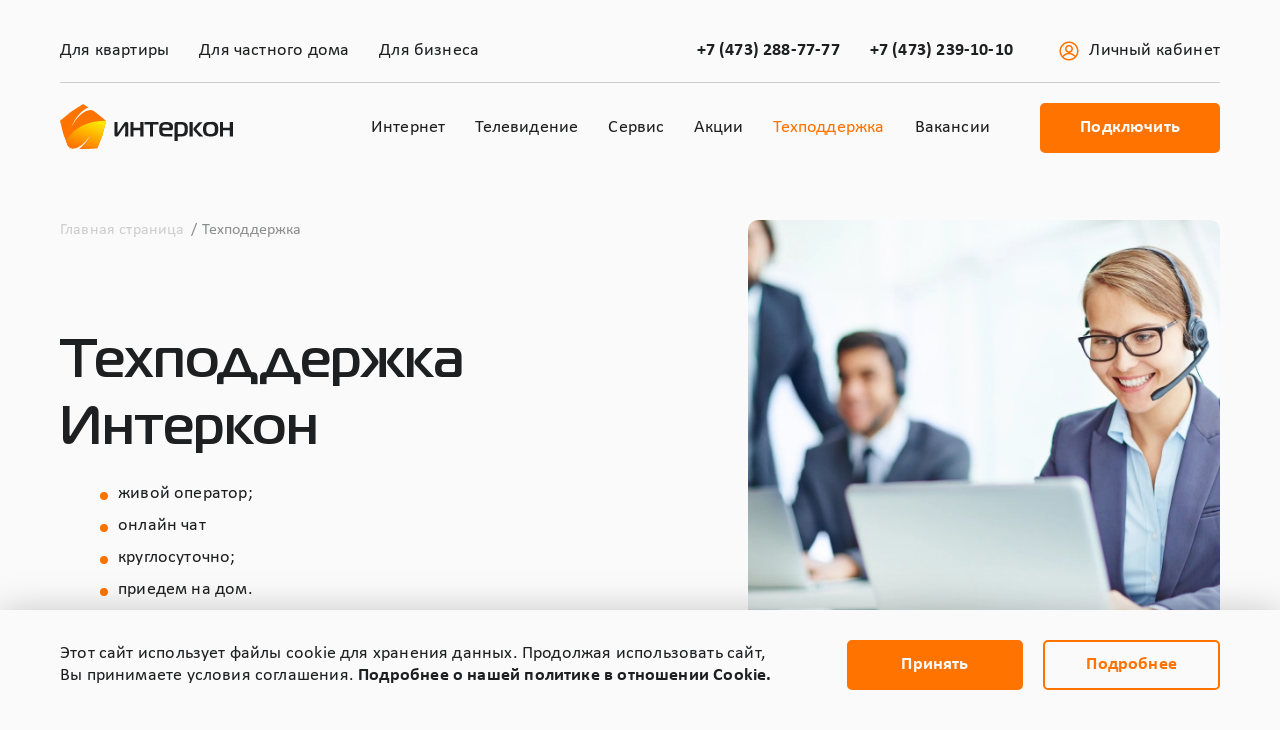

--- FILE ---
content_type: text/html; charset=utf-8
request_url: https://intercon.ru/support/
body_size: 19475
content:


<!DOCTYPE html>
<html lang="ru">
<head>
    
    <title>Техподдержка</title>
<link rel="canonical" href="https://intercon.ru/support/" />
<meta name="description" content="">
<meta name="robots" content="" />

    

    <meta property="og:site_name" content="intercon.ru" />
    <meta property="og:url" content="https://intercon.ru/support/" />
    <meta property="og:type" content="website" />
    <meta property="og:title" content="Техподдержка" />


    
    <meta charset="UTF-8">
    <meta http-equiv="x-ua-compatible" content="ie=edge">
    <meta name="viewport" content="width=device-width, initial-scale=1, shrink-to-fit=no">
    <meta name="format-detection" content="telephone=no">
    <meta name="cmsmagazine" content="66ad3b9729d6ee7d583ab06bd976a14a" />
    <link rel="shortcut icon" type="image/x-icon" href="/favicon.ico">
    <link rel="stylesheet" type="text/css" href="/assets/css/vendors/animate.min.css" />
    <link rel="stylesheet" type="text/css" href="/assets/css/vendors/swiper.min.css" />
    <link rel="stylesheet" href="https://cdnjs.cloudflare.com/ajax/libs/font-awesome/5.15.3/css/all.min.css" integrity="sha512-iBBXm8fW90+nuLcSKlbmrPcLa0OT92xO1BIsZ+ywDWZCvqsWgccV3gFoRBv0z+8dLJgyAHIhR35VZc2oM/gI1w==" crossorigin="anonymous" referrerpolicy="no-referrer" />
    <link rel="stylesheet" href="/assets/css/base.css" />
    <link rel="stylesheet" href="/css/cookieMessage.css" />
    <link rel="stylesheet" href="/assets/css/captcha.css" rel="stylesheet" />
	<style>
        .spinner {
          width: 8px;
          height: 8px;
          border-radius: 8px;
          box-shadow: 20px 0px 0 0 rgba(255,115,0,0.2), 16.2px 11.8px 0 0 rgba(255,115,0,0.4), 6.2px 19px 0 0 rgba(255,115,0,0.6), -6.2px 19px 0 0 rgba(255,115,0,0.8), -16.2px 11.8px 0 0 #ff7300;
          animation: spinner-b87k6z 1.2s infinite linear;
          margin-top: 10px;
          margin-left: 20px;
          float: left;
        }

        @keyframes spinner-b87k6z {
          to {
            transform: rotate(360deg);
          }
        }
    </style>

    
    <!-- Yandex.Metrika counter -->
<script type="text/javascript" >
   (function(m,e,t,r,i,k,a){m[i]=m[i]||function(){(m[i].a=m[i].a||[]).push(arguments)};
   m[i].l=1*new Date();
   for (var j = 0; j < document.scripts.length; j++) {if (document.scripts[j].src === r) { return; }}
   k=e.createElement(t),a=e.getElementsByTagName(t)[0],k.async=1,k.src=r,a.parentNode.insertBefore(k,a)})
   (window, document, "script", "https://mc.yandex.ru/metrika/tag.js", "ym");

   ym(83856550, "init", {
        clickmap:true,
        trackLinks:true,
        accurateTrackBounce:true,
        webvisor:true
   });
</script>
<noscript><div><img src="https://mc.yandex.ru/watch/83856550" style="position:absolute; left:-9999px;" alt="" /></div></noscript>
<!-- /Yandex.Metrika counter -->
</head>
<body class="preload">
    <div class="page-wrap page_inner page_support" id="app">
        

<div class="page_header--placeholder"></div>
<header class="page_header" id="pageHeader">
    <div class="page_header--main">
        <div class="wrapper">
            <div class="page_header--main-logo">
                <a href="/">
                    <svg xmlns:svg="http://www.w3.org/2000/svg" width="173" height="45" viewBox="0 0 173 45">
                        <path d="M23.0765 0L28.5149 3.55263C23.9584 5.10691 18.667 9.69572 14.6249 16.2829C13.0816 18.8734 11.8322 21.4638 10.9503 23.9803C11.6117 22.426 12.4201 20.9457 13.3755 19.3914C19.5489 9.39967 28.6619 3.77467 33.6593 6.95724C33.8798 7.10526 34.1737 7.3273 34.3942 7.47533L38.1423 10.2878L46.1529 16.875L42.5518 30.7895L37.3339 44.1859L23.0765 45L19.2549 44.778C22.6355 42.4836 26.0896 38.7829 28.8823 34.1941C30.4257 31.6036 31.675 29.0132 32.5569 26.4967C31.8955 28.051 31.0871 29.5313 30.1317 31.0855C25.1342 39.227 18.226 44.4079 13.0816 44.4079H12.1262C11.2443 44.3339 10.5093 44.0378 9.77443 43.5938C8.81903 43.0016 8.08411 42.1875 7.56967 41.1513L6.98173 39.597L5.51189 35.8224L3.52761 30.7895L0 16.875L11.0238 7.77138L23.0765 0Z" fill="#FF7300" />
                        <path d="M173 32.4177V18.0592H169.84V23.7582H163.078V18.0592H159.918V32.4177H163.078V26.2747H169.84V32.4177H173ZM146.249 25.2385C146.249 25.0164 146.249 24.7204 146.249 24.4243C146.249 24.1283 146.322 23.7582 146.322 23.3881C146.396 23.0181 146.469 22.722 146.616 22.352C146.763 21.9819 146.91 21.6858 147.131 21.4638C147.425 21.0937 147.792 20.8717 148.16 20.7237C148.527 20.5756 148.968 20.4276 149.409 20.4276C149.85 20.3536 150.217 20.3536 150.585 20.3536C150.952 20.3536 151.393 20.3536 151.761 20.4276C152.202 20.5016 152.569 20.5756 152.936 20.7237C153.304 20.8717 153.671 21.1677 153.965 21.4638C154.259 21.8339 154.48 22.2779 154.627 22.722C154.774 23.1661 154.847 23.6102 154.847 24.0543C154.847 24.4983 154.847 24.8684 154.847 25.2385C154.847 25.6826 154.847 26.0526 154.847 26.4967C154.847 26.9408 154.774 27.3849 154.627 27.7549C154.48 28.199 154.259 28.5691 153.965 28.8651C153.671 29.2352 153.304 29.4572 152.936 29.6052C152.569 29.7533 152.202 29.9013 151.761 29.9753C151.393 30.0493 150.952 30.0493 150.585 30.0493C150.217 30.0493 149.776 30.0493 149.409 29.9753C148.968 29.9013 148.6 29.8273 148.233 29.6052C147.866 29.4572 147.498 29.1612 147.204 28.8651C146.91 28.4951 146.69 28.125 146.543 27.7549C146.396 27.3108 146.322 26.9408 146.322 26.4967C146.322 26.1266 146.249 25.6826 146.249 25.2385ZM150.585 17.9112C150.144 17.9112 149.703 17.9112 149.188 17.9112C148.674 17.9112 148.159 17.9852 147.645 18.0592C147.131 18.1332 146.616 18.2812 146.102 18.5033C145.587 18.7253 145.146 19.0214 144.779 19.3914C144.338 19.7615 144.044 20.2056 143.823 20.7237C143.603 21.2418 143.383 21.7599 143.309 22.2779C143.162 22.796 143.089 23.3141 143.089 23.8322C143.015 24.3503 143.015 24.7944 143.015 25.2385C143.015 25.6085 143.015 26.0526 143.089 26.4967C143.089 27.0148 143.236 27.5329 143.309 28.051C143.456 28.5691 143.603 29.0872 143.823 29.6052C144.044 30.1233 144.411 30.5674 144.852 30.9375C145.22 31.3076 145.661 31.6036 146.175 31.7516C146.69 31.9737 147.131 32.1217 147.719 32.1957C148.233 32.2697 148.747 32.3437 149.262 32.4177C149.776 32.4177 150.217 32.4918 150.658 32.4918C151.099 32.4918 151.54 32.4918 152.055 32.4177C152.569 32.4177 153.083 32.3437 153.598 32.1957C154.112 32.1217 154.627 31.9737 155.141 31.7516C155.656 31.5296 156.097 31.2335 156.464 30.9375C156.832 30.6414 157.126 30.1974 157.419 29.6793C157.713 29.1612 157.934 28.4951 158.081 27.7549C158.228 27.0148 158.301 26.1266 158.301 25.0904C158.301 24.7204 158.301 24.2763 158.228 23.7582C158.154 23.2401 158.081 22.722 158.007 22.2039C157.86 21.6858 157.713 21.1677 157.493 20.6497C157.272 20.1316 156.905 19.6875 156.538 19.3174C156.17 18.9474 155.729 18.6513 155.215 18.4293C154.7 18.2072 154.259 18.0592 153.671 17.9852C153.157 17.9112 152.643 17.8372 152.128 17.8372C151.467 17.9112 151.026 17.9112 150.585 17.9112ZM143.162 32.4177L137.062 26.0526C136.989 25.9786 136.915 25.9046 136.842 25.7566C136.768 25.6085 136.695 25.5345 136.621 25.3865C136.548 25.2385 136.548 25.1645 136.548 25.0164C136.548 24.8684 136.621 24.7204 136.695 24.5724C136.768 24.4243 136.842 24.2763 136.989 24.2023C137.062 24.0543 137.209 23.9802 137.283 23.9062L142.648 18.1332H138.9L134.343 23.2401C134.196 23.3881 134.049 23.5362 133.902 23.7582C133.755 23.9802 133.608 24.1283 133.535 24.4243C133.461 24.6464 133.388 24.8684 133.388 25.1645C133.388 25.3865 133.461 25.6085 133.535 25.8306C133.608 26.0526 133.755 26.2006 133.829 26.4227C133.976 26.5707 134.049 26.7187 134.196 26.8668L139.414 32.5658H143.162V32.4177ZM132.726 32.4177V18.0592H129.566V32.4177H132.726ZM117.734 29.9753V21.1678C117.734 21.0937 117.734 21.0197 117.807 20.9457C117.807 20.8717 117.881 20.7977 117.954 20.7237C118.028 20.6497 118.101 20.6497 118.175 20.5756C118.248 20.5016 118.322 20.5016 118.395 20.5016H121.482C121.923 20.5016 122.364 20.5756 122.731 20.7237C123.099 20.8717 123.393 21.0937 123.687 21.3158C123.907 21.5378 124.128 21.8339 124.275 22.1299C124.348 22.2779 124.422 22.426 124.422 22.648C124.495 22.8701 124.495 23.1661 124.569 23.6102C124.642 24.0543 124.642 24.5724 124.642 25.1645C124.642 25.9046 124.642 26.4227 124.569 26.9408C124.495 27.3849 124.422 27.7549 124.348 28.051C124.275 28.347 124.201 28.4951 124.054 28.6431C123.907 28.8651 123.76 29.0131 123.54 29.2352C123.319 29.4572 123.025 29.6053 122.658 29.7533C122.29 29.9013 121.849 29.9753 121.335 29.9753H117.734ZM117.734 32.4177H121.702C122.07 32.4177 122.437 32.4178 122.878 32.3437C123.319 32.3437 123.76 32.1957 124.201 32.1217C124.642 31.9737 125.083 31.7516 125.524 31.5296C125.965 31.2335 126.332 30.8635 126.7 30.4194C127.067 29.9013 127.288 29.3832 127.435 28.7911C127.582 28.199 127.729 27.6069 127.729 26.9408C127.802 26.2747 127.802 25.6826 127.802 25.0164C127.802 24.6464 127.802 24.2023 127.802 23.7582C127.802 23.3141 127.729 22.8701 127.655 22.352C127.582 21.9079 127.435 21.3898 127.214 20.9457C126.994 20.5016 126.7 20.0576 126.332 19.6875C125.965 19.3174 125.597 19.0214 125.23 18.7993C124.863 18.5773 124.422 18.4293 124.054 18.3552C123.687 18.2812 123.319 18.2072 122.952 18.1332C122.584 18.1332 122.364 18.0592 122.07 18.0592H117.072C116.778 18.0592 116.484 18.0592 116.191 18.1332C115.897 18.2072 115.603 18.2812 115.309 18.5033C115.162 18.5773 115.088 18.7253 114.941 18.8733C114.794 19.0214 114.721 19.2434 114.647 19.4654C114.574 19.6875 114.5 19.9835 114.5 20.2796V37.0066H117.66V32.4177H117.734ZM102.374 23.8322C102.374 23.5362 102.374 23.2401 102.374 22.9441C102.374 22.648 102.448 22.426 102.521 22.1299C102.594 21.8339 102.741 21.6118 102.962 21.3898C103.256 21.0937 103.55 20.8717 103.917 20.7237C104.285 20.5756 104.652 20.5016 104.946 20.5016C105.314 20.5016 105.608 20.5016 105.902 20.5016C106.196 20.5016 106.49 20.5016 106.784 20.5016C107.078 20.5016 107.371 20.5756 107.739 20.6497C108.033 20.7237 108.327 20.8717 108.621 21.0937C108.768 21.2418 108.915 21.3898 109.062 21.5378C109.209 21.6858 109.282 21.9079 109.429 22.2039C109.503 22.426 109.576 22.722 109.576 23.0181C109.576 23.1661 109.576 23.2401 109.503 23.3881C109.503 23.5362 109.429 23.6102 109.282 23.6842C109.209 23.7582 109.062 23.8322 108.841 23.8322H102.374ZM112.369 32.4177V29.9753H105.387C105.093 29.9753 104.799 29.9753 104.505 29.9013C104.211 29.9013 103.917 29.7533 103.697 29.6793C103.403 29.5312 103.182 29.3832 103.035 29.1612C102.815 28.9391 102.668 28.6431 102.595 28.273C102.595 28.125 102.521 27.9029 102.521 27.6809C102.521 27.4589 102.448 27.2368 102.448 26.9408C102.448 26.7187 102.448 26.4967 102.448 26.2747H110.752C111.046 26.2747 111.34 26.2747 111.561 26.2006C111.854 26.1266 112.075 25.9786 112.295 25.7566C112.516 25.5345 112.663 25.3125 112.736 25.0904C112.81 24.8684 112.883 24.5724 112.957 24.3503C112.957 24.1283 113.03 23.8322 113.03 23.6102C113.03 23.0181 112.957 22.426 112.883 21.8339C112.81 21.2418 112.589 20.7237 112.295 20.2056C112.001 19.6875 111.561 19.3174 111.046 18.9474C110.605 18.6513 110.164 18.5033 109.65 18.3552C109.135 18.2072 108.621 18.1332 108.033 18.1332C107.518 18.0592 106.931 18.0592 106.343 18.0592C105.975 18.0592 105.608 18.0592 105.167 18.0592C104.726 18.0592 104.285 18.1332 103.77 18.2072C103.256 18.2812 102.815 18.4293 102.301 18.5773C101.86 18.7253 101.419 19.0214 100.978 19.3914C100.61 19.7615 100.316 20.1316 100.022 20.5016C99.8018 20.9457 99.6548 21.3898 99.5078 21.9079C99.3608 22.426 99.3609 22.9441 99.2874 23.5362C99.2874 24.1283 99.2139 24.7204 99.2139 25.3865C99.2139 26.0526 99.2139 26.6447 99.2874 27.3108C99.3609 27.9029 99.4343 28.5691 99.5813 29.0872C99.7283 29.6793 99.9488 30.1974 100.243 30.6414C100.537 31.0855 100.831 31.3816 101.198 31.6036C101.566 31.8256 101.933 32.0477 102.301 32.1217C102.668 32.2697 103.035 32.3437 103.476 32.3437C103.844 32.3437 104.211 32.4177 104.579 32.4177H112.369ZM93.0405 32.4177V20.5016H98.4055V18.0592H84.589V20.5016H89.9539V32.4177H93.0405ZM83.4866 32.4177V18.0592H80.3264V23.7582H73.5652V18.0592H70.405V32.4177H73.5652V26.2747H80.3264V32.4177H83.4866ZM68.2738 32.4177V20.1316C68.2738 19.6135 68.2003 19.1694 67.9798 18.8733C67.8328 18.5773 67.6123 18.3553 67.3919 18.2072C67.1714 18.0592 66.9509 17.9852 66.7304 17.9852C66.51 17.9852 66.363 17.9112 66.216 17.9112C65.9955 17.9112 65.775 17.9112 65.5546 17.9852C65.3341 18.0592 65.1136 18.1332 64.8931 18.2812C64.6727 18.4293 64.4522 18.6513 64.3052 18.8733L57.9849 28.273C57.9114 28.347 57.9114 28.421 57.8379 28.4951C57.7644 28.5691 57.6909 28.6431 57.6174 28.6431C57.5439 28.6431 57.4704 28.6431 57.397 28.5691C57.397 28.4951 57.397 28.421 57.397 28.273L57.5439 18.0592H54.3838V30.4934C54.3838 30.7154 54.3838 30.8635 54.4573 31.1595C54.5308 31.3816 54.6043 31.6036 54.7512 31.8256C54.8982 32.0477 55.1187 32.1957 55.3392 32.3437C55.6332 32.4918 56.0006 32.5658 56.4416 32.5658C56.809 32.5658 57.103 32.4918 57.3235 32.4177C57.5439 32.3437 57.7644 32.1957 57.9849 32.0477C58.1319 31.8997 58.3524 31.6776 58.4993 31.3816L64.6727 22.2039C64.7462 22.0559 64.8931 21.9079 64.8931 21.9079C64.9666 21.8339 64.9666 21.8339 65.0401 21.8339C65.1136 21.8339 65.1871 21.8339 65.1871 21.9079C65.1871 21.9819 65.1871 22.0559 65.1871 22.2039L65.1136 32.4177H68.2738Z" />
                        <path d="M46.1527 16.875L42.5516 30.7895L37.3337 44.1859L23.0763 45L19.2547 44.778C22.6353 42.4836 26.0894 38.7829 28.8821 34.1941C30.4255 31.6036 31.6748 29.0132 32.5567 26.4967C31.8953 28.051 31.0869 29.5313 30.1315 31.0855C25.134 39.227 18.2258 44.4079 13.0814 44.4079H12.126C11.2441 44.3339 10.5091 44.0378 9.77423 43.5938C8.81883 43.0017 8.08391 42.1875 7.56947 41.1513L6.98153 39.5971L5.80566 36.6365C17.1234 19.2434 34.835 16.579 46.1527 16.875Z" fill="url(#logoGrad)" />
                        <defs id="defs13">
                            <linearGradient id="logoGrad" x1="21.101" y1="45" x2="31.7345" y2="14.8514" gradientUnits="userSpaceOnUse">
                                <stop stop-color="#FF7300" id="stop8" />
                                <stop offset="1" stop-color="#FFEB00" id="stop10" />
                            </linearGradient>
                        </defs>
                    </svg>
                </a>
            </div>
            <button class="page_header--main-burger" type="button" id="menuBurger"></button>
        </div>
    </div>
    <div class="page_header--menu">
        <div class="page_header--menu-scroll">
            <div class="wrapper">
                <div class="page_header--menu-cabinet">
                    <a href="https://myintercon.ru">
                        <svg class="icon icon-user">
                            <use xlink:href="/assets/sprites/svg-symbols.svg#icon-user"></use>
                        </svg> Личный кабинет
                    </a>
                </div>
                <nav class="page_header--menu-nav">
                    <div>
                            <a class="" href="/services/flat/">Для квартиры</a>
                            <a class="" href="/services/house/">Для частного дома</a>
                            <a class="" href="/services/bussinness/">Для бизнеса</a>
                    </div>
                    <div>
                            <a class="" href="/internet/">Интернет</a>
                            <a class="" href="/tv/">Телевидение</a>
                            <a class="" href="/service/">Сервис</a>
                            <a class="" href="/promotion/">Акции</a>
                            <a class="active" href="/support/">Техподдержка</a>
                            <a class="" href="/vakansii/">Вакансии</a>
                    </div>
                </nav>
                <div class="page_header--menu-contacts">
                    <p>
                            <a href="tel:+74732887777">+7 (473) 288-77-77</a>
                            <a href="tel:+74732391010">+7 (473) 239-10-10</a>
                    </p>
                        <a class="btn" type="button" href="/main_order/">Подключить</a>
                </div>
            </div>
        </div>
    </div>
</header>
        <main>
            


<div class="umb-block-list">


<section class="block_head">
    <div class="wrapper">
        <div class="breadcrumbs">
            <a href="/" data-back="Назад">Главная страница</a>
    <a href="/support/">Техподдержка</a>
</div>
        <div class="row row-stretch">
            <div class="col-12 col-md-6 col-xl-5 order-md-1">
                <div class="block_head--img">
                    <img src="/media/v5cnfvqx/support_top.webp" alt="alt" loading="lazy">
                </div>
            </div>
            <div class="col-12 col-md-6 col-xl-7">
                <div class="block_head--text block_text">
                    <h1>Техподдержка Интеркон</h1>
<ul>
<li>живой оператор;</li>
<li>онлайн чат</li>
<li>круглосуточно;</li>
<li>приедем на дом.</li>
</ul>
                </div>
            </div>
        </div>
    </div>
</section>


<section class="block_default page_support--block_form">
    <div class="wrapper">
        <header class="block_default--header">
            <h2>Чем мы можем Вам помочь?</h2>
            <supportpageform :popupid="'messageToDirector'" 
                             :feedbacktype="'Чем мы можем помочь?'" 
                             :token="'&lt;input name=&quot;__RequestVerificationToken&quot; type=&quot;hidden&quot; value=&quot;0nm1hspv0Gh5pg4Xuqf9oS4DB2-os8flve1rEo_yeAIhFvrAUWvHyW7bhEI2ExUSyepf72RoO0cmHPHFp3GHVmhgND-aEoZI0eUps9cFa3o1&quot; /&gt;'" 
                             :pageId="1456"
            />
        </header>
        <div class="block_default--content">
            <h3>Сотрудник техподдержки ответит Вам круглосуточно</h3>
            <div class="row">
                    <div class="col-12 col-md-6">
                        <p><a href="tel:+74732887777">+7 (473) 288-77-77</a></p>
                    </div>
                    <div class="col-12 col-md-6">
                        <p><a href="tel:+74732391010">+7 (473) 239-10-10</a></p>
                    </div>

                        <div class="col-12 col-md-6">
                            <p><a href="https://api.whatsapp.com/send/?phone=79601327017&amp;text=%D0%97%D0%B4%D1%80%D0%B0%D0%B2%D1%81%D1%82%D0%B2%D1%83%D0%B9%D1%82%D0%B5%2C+%D0%BC%D0%B5%D0%BD%D1%8F+%D0%B7%D0%BE%D0%B2%D1%83%D1%82+...%2C+%D0%BD%D0%BE%D0%BC%D0%B5%D1%80+%D0%B4%D0%BE%D0%B3%D0%BE%D0%B2%D0%BE%D1%80%D0%B0+&amp;app_absent=0"><i class="fab fa-whatsapp"></i> Whatsapp</a></p>
                        </div>
                                    <div class="col-12 col-md-6">
                        <p><a href="mailto:in.support@intercon.ru">in.support@intercon.ru</a></p>
                    </div>
            </div>
        </div>
    </div>
</section>

<section class="block_default page_support--block_faq">
    <div class="wrapper">
        <header class="block_default--header">
            <h2>Вопросы-ответы</h2>
        </header>
        <div class="block_default--content">
<h3>Новые абоненты</h3>
        <div class="accordion accordion_faq">
            <div class="accordion-header">
                <span>По каким адресам вы подключаете интернет?</span>
            </div>
            <div class="accordion-content">
                <div class="accordion-container">
                    <div class="block_text">
                        <p>Мы подключаем интернет в Воронеже и области.<br />Точную информацию Вы сможете получить у наших операторов, но если в районе есть наша реклама - скорее всего мы сможем Вас подключить.</p>
                    </div>
                </div>
            </div>
        </div>
        <div class="accordion accordion_faq">
            <div class="accordion-header">
                <span>У вас есть скидки для пенсионеров?</span>
            </div>
            <div class="accordion-content">
                <div class="accordion-container">
                    <div class="block_text">
                        <p>Все актуальные скидки и акции можно уточнить у наших операторов.</p>
                    </div>
                </div>
            </div>
        </div>
        <div class="accordion accordion_faq">
            <div class="accordion-header">
                <span>Подскажите, у вас тут указана скорость до 100 мбит/c, а это сколько? 10 мбит/c это ведь тоже до 100.</span>
            </div>
            <div class="accordion-content">
                <div class="accordion-container">
                    <div class="block_text">
                        <p>100 мбит/с - популярная скорость среди наших абонентов. Она вполне подойдет для семьи из 3-4 человек и обеспечит комфортный просмотр онлайн видео, быстрое открытие сайтов, общение в соц.сетях.<br />Мы следим за качеством связи и реальные показатели скорости будут соответствовать заявленным в наших тарифах.</p>
                    </div>
                </div>
            </div>
        </div>
        <div class="accordion accordion_faq">
            <div class="accordion-header">
                <span>Мне вот нужен интернет только для меня, а 60 мбит/c это нормальная скорость?</span>
            </div>
            <div class="accordion-content">
                <div class="accordion-container">
                    <div class="block_text">
                        <p>Да, 60 мбит/с подойдет для быстрой работы интернета одновременно на 1-3 устройствах.</p>
                    </div>
                </div>
            </div>
        </div>
        <div class="accordion accordion_faq">
            <div class="accordion-header">
                <span>Я не владелец квартиры/дома, могу я подключить интернет?</span>
            </div>
            <div class="accordion-content">
                <div class="accordion-container">
                    <div class="block_text">
                        <p>Для подключения интернета быть собственником жилья не обязательно. Вы сможете оформить договор на себя, при условии что являетесь совершеннолетним.</p>
                    </div>
                </div>
            </div>
        </div>
        <div class="accordion accordion_faq">
            <div class="accordion-header">
                <span>Вы сверлите стену для заведения кабеля в дом? А если уже есть отверстие - сможете использовать его?</span>
            </div>
            <div class="accordion-content">
                <div class="accordion-container">
                    <div class="block_text">
                        <p>Мы всегда стараемся делать так, как удобно нашим абонентам. Все вопросы по подключению, в том числе по заведению кабеля, обязательно обсудим с Вами.</p>
                    </div>
                </div>
            </div>
        </div>
        <div class="accordion accordion_faq">
            <div class="accordion-header">
                <span>Как быстро вы подключите мне интернет?</span>
            </div>
            <div class="accordion-content">
                <div class="accordion-container">
                    <div class="block_text">
                        <p>Интернет в квартиру проведем за сутки. Частный дом подключим в течение 2-3 дней.</p>
                    </div>
                </div>
            </div>
        </div>
        <div class="accordion accordion_faq">
            <div class="accordion-header">
                <span>Хочу wi-fi, но у меня нет роутера. Вы можете привезти свой роутер?</span>
            </div>
            <div class="accordion-content">
                <div class="accordion-container">
                    <div class="block_text">
                        <p>Вы можете приобрести у нас wi-fi роутер надежного производителя, с гарантией. Мы поможем подобрать Вам подходящую модель, привезем на дом, бесплатно настроим и подключим.</p>
                    </div>
                </div>
            </div>
        </div>
        <div class="accordion accordion_faq">
            <div class="accordion-header">
                <span>Телевидение входит в стоимость подключения интернета?</span>
            </div>
            <div class="accordion-content">
                <div class="accordion-container">
                    <div class="block_text">
                        <p>Телевидение - отдельная услуга. На нашем сайте Вы можете посмотреть список каналов в разных ТВ-пакетах и выбрать подходящий. <br />Если Ваш телевизор не подключается к интернету и не поддерживает приложение "Смотрёшка" потребуется телевизионная приставка. Ее можно арендовать или приобрести у нас.</p>
                    </div>
                </div>
            </div>
        </div>
        <div class="accordion accordion_faq">
            <div class="accordion-header">
                <span>Как я могу оплатить ваши услуги?</span>
            </div>
            <div class="accordion-content">
                <div class="accordion-container">
                    <div class="block_text">
                        <p><ul>
<li>СБП</li>
<li>Банковской картой из своего личного кабинета</li>
<li>Сбербанк Онлайн</li>
<li>Электронным кошельком ЮMoney</li>
<li>В терминалах Сбербанка</li>
</ul></p>
                    </div>
                </div>
            </div>
        </div>
        <div class="accordion accordion_faq">
            <div class="accordion-header">
                <span>Скорость интернета будет точно по тарифу?</span>
            </div>
            <div class="accordion-content">
                <div class="accordion-container">
                    <div class="block_text">
                        <p>Мы следим за качеством связи и реальные показатели скорости будут соответствовать заявленным в наших тарифах.<br />Если Вы хотите интернет от 200 мбит/с Ваши устройства (компьютер, смартфон, роутер) должны поддерживать скорость 1 Гбит/с. <br />Наши технические специалисты подробно проконсультируют Вас по этому вопросу.</p>
                    </div>
                </div>
            </div>
        </div>
        <div class="accordion accordion_faq">
            <div class="accordion-header">
                <span>Что входит в подключение интернета?</span>
            </div>
            <div class="accordion-content">
                <div class="accordion-container">
                    <div class="block_text">
                        <p><ol>
<li>Мы протянем интернет-кабель в комнату;</li>
<li>Если Вы живете в частном доме - поставим специальное оптическое оборудование, преобразующее сигнал в цифровой;</li>
<li>Подключим кабель к компьютеру/ноутбуку или роутеру.</li>
<li>Если Вы хотите wi-fi, но у Вас нет роутера - по договоренности привезем и установим наш роутер.</li>
<li>Настроим интернет на Ваших устройствах и проверим скорость.</li>
</ol>
Дополнительно по Вашему желанию можем красиво закрепить кабель специальными скобами или проложить его в кабель-канале.</p>
                    </div>
                </div>
            </div>
        </div>
        <div class="accordion accordion_faq">
            <div class="accordion-header">
                <span>Как вы протянете кабель в мой частный дом - по воздуху или под землей?</span>
            </div>
            <div class="accordion-content">
                <div class="accordion-container">
                    <div class="block_text">
                        <p>Мы протягиваем интернет-кабели воздушным путем по осветительным столбам. <br />Наши кабели висят высоко и защищены от дождя, ветра, мороза и жары.<br />Также мы всегда готовы рассмотреть Ваши индивидуальные пожелания.</p>
                    </div>
                </div>
            </div>
        </div>
        <div class="accordion accordion_faq">
            <div class="accordion-header">
                <span>Вы проводите интернет по оптике?</span>
            </div>
            <div class="accordion-content">
                <div class="accordion-container">
                    <div class="block_text">
                        <p>Да, в частные дома мы проводим персональные волоконно-оптические линии.<br />До многоэтажных домов у нас также протянуты оптические линии, а в квартиры мы заводим витые пары.</p>
                    </div>
                </div>
            </div>
        </div>
<h3>Наши абоненты</h3>
        <div class="accordion accordion_faq">
            <div class="accordion-header">
                <span>Сколько у меня там на счету осталось? Когда мне надо оплачивать, а то я забыл.</span>
            </div>
            <div class="accordion-content">
                <div class="accordion-container">
                    <div class="block_text">
                        <p>Баланс можно посмотреть в своем личном кабинете (удобно заходить с сайта). <br />Также наши операторы всегда готовы подсказать Вам по всем вопросам. Мы круглосуточно на связи с Вами по тел.239-10-10 и 288-77-77.<br />А еще мы можем бесплатно присылать Вам напоминания в смс или email - просто включите уведомления в личном кабинете.</p>
                    </div>
                </div>
            </div>
        </div>
        <div class="accordion accordion_faq">
            <div class="accordion-header">
                <span>У меня было кабельное ТВ, его отключили. Я увидел в объявлении что у вас еще и телевидение есть, мне можно его подключить?</span>
            </div>
            <div class="accordion-content">
                <div class="accordion-container">
                    <div class="block_text">
                        <p>Конечно!<br />Для подключения нашего телевидения необходимо:<br />
<ol>
<li>Пользоваться интернетом Интеркон.</li>
<li>Телевизор со Smart-TV, на который можно установить приложение "Смотрёшка". Но даже если Ваш телевизор не поддерживает эту функцию - каналы можно смотреть с помощью телевизионной приставки. Ее можно арендовать за 100 руб./мес. или приобрести за 4000 рублей.</li>
<li>Роутер, с помощью которого можно подключить телевизор или ТВ-приставку к интернету. У Вас нет роутера? Мы можем привезти свой.</li>
</ol>
<br />У нас более 350 каналов и 3 онлайн кинотеатра. С удовольствием поможем Вам выбрать подходящий ТВ-пакет.</p>
                    </div>
                </div>
            </div>
        </div>
        <div class="accordion accordion_faq">
            <div class="accordion-header">
                <span>Я забыл оплатить интернет/телевидение, что мне делать?</span>
            </div>
            <div class="accordion-content">
                <div class="accordion-container">
                    <div class="block_text">
                        <p>Воспользуйтесь услугой "Обещанный платеж" на 5 дней. Ее можно активировать в своем личном кабинете. Также Вы можете позвонить в центр поддержки и наши операторы Вам с удовольствием помогут.<br /><br />А еще рекомендуем включить в личном кабинете бесплатные уведомления о необходимости пополнить баланс. Это удобно - мы сами будем присылать Вам напоминания в смс и email.</p>
                    </div>
                </div>
            </div>
        </div>
        <div class="accordion accordion_faq">
            <div class="accordion-header">
                <span>Мне звонили с вашего номера, не успел взять трубку. Что делать?</span>
            </div>
            <div class="accordion-content">
                <div class="accordion-container">
                    <div class="block_text">
                        <p>Вы обращались к нам ранее по вопросам подключения услуг или сервиса? Наши специалисты пытались связаться с Вами. Они перезвонят Вам в течение 2-3 часов, просто будьте на связи.</p>
                    </div>
                </div>
            </div>
        </div>
        <div class="accordion accordion_faq">
            <div class="accordion-header">
                <span>Почему не работает интернет?</span>
            </div>
            <div class="accordion-content">
                <div class="accordion-container">
                    <div class="block_text">
                        <p>Незамедлительно обратитесь в нашу круглосуточную службу поддержки. Специалисты подскажут в чем причина и помогут.</p>
                    </div>
                </div>
            </div>
        </div>
        <div class="accordion accordion_faq">
            <div class="accordion-header">
                <span>Как мне вызывать ваших специалистов на дом для настройки роутера и другого оборудования?</span>
            </div>
            <div class="accordion-content">
                <div class="accordion-container">
                    <div class="block_text">
                        <p>Достаточно обратиться в службу поддержки по номеру 239-10-10 или 288-10-10. Наши операторы уточнят всю необходимую информацию. В течение 1-2 дней к Вам приедут наши технические специалисты.</p>
                    </div>
                </div>
            </div>
        </div>
        <div class="accordion accordion_faq">
            <div class="accordion-header">
                <span>Потерял договор, как мне восстановить свой логин/пароль от интернета, телевидения или личного кабинета?</span>
            </div>
            <div class="accordion-content">
                <div class="accordion-container">
                    <div class="block_text">
                        <p>Просто позвоните в нашу службу поддержки или обратитесь в офис. Для восстановления договора и доступа к услугам потребуется подтвердить личность абонента (необходимы паспортные данные).</p>
                    </div>
                </div>
            </div>
        </div>
        <div class="accordion accordion_faq">
            <div class="accordion-header">
                <span>Что со скоростью интернета? Почему сайты стали медленно открываться?</span>
            </div>
            <div class="accordion-content">
                <div class="accordion-container">
                    <div class="block_text">
                        <p>Срочно обратитесь в службу поддержки! <br />Наши технические специалисты всегда готовы быстро проверить Ваше подключение и помочь. Звоните в любое время - мы работаем 24/7.</p>
                    </div>
                </div>
            </div>
        </div>
        <div class="accordion accordion_faq">
            <div class="accordion-header">
                <span>А можно оплачивать ваши услуги из дома? Не хочу идти в офис Интеркон, банк или искать терминалы.</span>
            </div>
            <div class="accordion-content">
                <div class="accordion-container">
                    <div class="block_text">
                        <p>Конечно! Многие наши абоненты оплачивают интернет и телевидение онлайн.<br /><br />Самые популярные способы оплаты:<br />
<ul>
<li>СБП</li>
<li>Банковской картой из своего личного кабинета</li>
<li>Сбербанк Онлайн</li>
</ul></p>
                    </div>
                </div>
            </div>
        </div>
        </div>
    </div>
</section></div>

        </main>
        
<footer class="page_footer">
    <div class="wrapper">
        <div class="page_footer--top">
            <div class="page_footer--top-col">
                <h3>Контакты</h3>
                <p>394036, Воронеж, ул. Карла Маркса, 114<br />Интеркон перешёл в онлайн. Звоните/пишите - готовы вам помочь 24/7!</p>
                    <p><a href="tel:+74732887777">+7 (473) 288-77-77</a></p>
                    <p><a href="tel:+74732391010">+7 (473) 239-10-10</a></p>
                                    <p><a href="mailto:in.support@intercon.ru">in.support@intercon.ru</a></p>

                <div class="social_links">
                            <a href="https://api.whatsapp.com/send/?phone=79601327017&amp;text=%D0%97%D0%B4%D1%80%D0%B0%D0%B2%D1%81%D1%82%D0%B2%D1%83%D0%B9%D1%82%D0%B5%2C+%D0%BC%D0%B5%D0%BD%D1%8F+%D0%B7%D0%BE%D0%B2%D1%83%D1%82+...%2C+%D0%BD%D0%BE%D0%BC%D0%B5%D1%80+%D0%B4%D0%BE%D0%B3%D0%BE%D0%B2%D0%BE%D1%80%D0%B0+&amp;app_absent=0" target="_blank"><i class="fab fa-whatsapp"></i></a>
                            <a href="https://vk.com/interconvrn" target="_blank"><i class="fab fa-vk"></i></a>
                            <a href="https://www.youtube.com/channel/UCIH3UOpyJ3hsIPeTIRyrGNg" target="_blank"><i class="fab fa-youtube"></i></a>
                            <a href="https://ok.ru/interconvrn" target="_blank"><i class="fab fa-odnoklassniki"></i></a>
                </div>
            </div>
            <div class="page_footer--top-col">
                <h3>Услуги и информация</h3>
                <nav>
                                <div>
                                        <a href="/services/flat/">Для квартиры</a>
                                        <a href="/services/house/">Для частного дома</a>
                                        <a href="/services/bussinness/">Для бизнеса</a>
                                        <a href="/internet/">Интернет</a>
                                        <a href="/tv/">Телевидение</a>
                                        <a href="/service/">Сервис</a>
                                        <a href="/facility/">Оборудование</a>
                                </div>
                                <div>
                                        <a href="/promotion/">Акции</a>
                                        <a href="/support/">Техподдержка</a>
                                        <a href="/news/">Новости</a>
                                        <a href="/documents/">Документы</a>
                                        <a href="/contacts/">Контакты</a>
                                </div>
                                <div>
                                </div>

                </nav>
            </div>
            <div class="page_footer--top-col">
                <h3>Написать директору Интеркон</h3>
                <p>Напишите письмо нашему директору — Полине Валентиновне. Она с удовольствием его прочитает</p>
                <button class="btn inline" type="button" data-popup="#messageToDirector">Отправить сообщение</button>
            </div>
        </div>
        <div class="page_footer--bottom">
                <p><a href="/media/jgyb0bya/политика-конфиденциальности-ооо-интеркон-клиент.docx" download>Политика конфиденциальности</a></p>
            <p>© 2026, Все права защищены</p>
            <p>
                <a href="https://RedKrab.ru/" target="_blank">
                    <svg class="icon developer">
                        <use xlink:href="/assets/sprites/svg-symbols.svg#developer"></use>
                    </svg>
                </a>
            </p>
        </div>
    </div>
</footer>
<div class="cookie_message" id="cookieMessage">
  <div class="wrapper">
    <div class="row row-middle">
      <div class="col-12 col-md-6 col-lg-8">
        <p>Этот сайт использует файлы cookie для хранения данных. Продолжая использовать сайт, Вы&nbsp;принимаете
          условия
          соглашения. <a href="javascript:void(0)" data-popup="#popupCookie">Подробнее о нашей политике в отношении
            Cookie.</a></p>
      </div>
      <div class="col-12 col-md-3 col-lg-2">
        <button class="btn" id="cookieMessageAccept">Принять</button>
      </div>
      <div class="col-12 col-md-3 col-lg-2">
        <button class="btn light" data-popup="#popupCookie">Подробнее</button>
      </div>
    </div>
  </div>
  <div class="popup-content cookie_message--popup" id="popupCookie">
    <span class="popup-title">Мы используем Яндекс.Метрику</span>
    <div class="block_text">
      <p>Этот сайт использует сервис веб-аналитики Яндекс Метрика, предоставляемый компанией ООО «ЯНДЕКС», 119021,
        Россия, Москва, ул. Л. Толстого, 16 (далее — Яндекс).
        Сервис Яндекс Метрика использует технологию «cookie» — небольшие текстовые файлы, размещаемые на компьютере
        пользователей с целью анализа их пользовательской активности.</p>
      <p>Собранная при помощи cookie информация не может идентифицировать вас, однако может помочь нам улучшить работу
        нашего сайта. Информация об использовании вами данного сайта, собранная при помощи cookie, будет передаваться
        Яндексу и храниться на сервере Яндекса в ЕС и Российской Федерации. Яндекс будет обрабатывать эту информацию для
        оценки использования вами сайта, составления для нас отчетов о деятельности нашего сайта, и предоставления
        других услуг. Яндекс обрабатывает эту информацию в порядке, установленном в условиях использования сервиса
        Яндекс Метрика.</p>
      <p>Вы можете отказаться от использования cookies, выбрав соответствующие настройки в браузере. Также вы можете
        использовать инструмент — <a href="https://yandex.ru/support/metrika/general/opt-out.html"
          target="_blank">https://yandex.ru/support/metrika/general/opt-out.html</a>. Однако это может повлиять на
        работу некоторых функций сайта. Используя этот сайт, вы соглашаетесь на обработку данных о вас Яндексом в
        порядке и целях, указанных выше.</p>
    </div>
    <div class="popup-foot">
      <button class="btn inline popup-close">Я согласен</button>
    </div>
  </div>
</div>
        
<div class="popup-content" id="popupSuccess">
    <span class="popup-title">Благодарим за интерес к нашей компании!</span>
    <div class="block_text">
        <p>Наш специалист свяжется с вами в ближайшее время.</p>
    </div>
</div>
<div class="popup-content" id="popupError">
    <span class="popup-title">Что-то пошло не так</span>
    <div class="block_text">
        <p>Попробуйте снова</p>
    </div>
</div>
<div class="popup-content" id="popupServed">
    <span class="popup-title">Адрес обслуживается!</span>
    <div class="block_text">
        <p>Ваша улица подключена. Вам доступны услуги Интернет и ТВ.</p>
    </div>
    <div class="popup-foot">
        <a href="/#calculator" class="btn" target="_blank">Выбрать тариф</a>
    </div>
</div>
<div class="popup-content" id="popupNoServe">
    <span class="popup-title">Адрес не обслуживается!</span>
    <div class="block_text">
        <p>Сожалеем, но вашему адресу пока не доступно подключение тарифов.</p>
    </div>
</div>

<div>
    <popupform :token="'&lt;input name=&quot;__RequestVerificationToken&quot; type=&quot;hidden&quot; value=&quot;cSsbhX-rlRHMx939jo1lQB-dUXFIxI0d5CVlomU_EY-PlSIADT-4Ihc1CpthXvv1UDBRzOH0A4DXGYSSBHhYOqnUhSf5kkkmkeUhkrmVojk1&quot; /&gt;'" :pageId="1456" />
</div>
<div>
    <popupform :popupid="'messageToDirector'" :feedbacktype="'Письмо директору'" :text="'Напишите письмо нашему директору — Полине Валентиновне. Она с удовольствием его прочитает'" :token="'&lt;input name=&quot;__RequestVerificationToken&quot; type=&quot;hidden&quot; value=&quot;R6bB8WbTANWoQGeY6Kta0y9qWPpQIcoPdySVJyAyfzPBEq26SlO6-xl87GzNJ6mHBquhWL6HPZzpXKMFrxrGTsYHPQI24yV1BtubfPQ1cew1&quot; /&gt;'" :pageId="1456"/>
</div>
<div>
    <facilityform 
                  :pageid="1456" 
                  :token="'&lt;input name=&quot;__RequestVerificationToken&quot; type=&quot;hidden&quot; value=&quot;IKgzlgVBZBlASw1H9VPDV7CUhxXuFZ17D0k8WRG3JKmR8boGbRnz1hTSO8txaJpiagjcjyY6aNsMov5QMyjKfYXzGsABN_dqsWSb89yFrm01&quot; /&gt;'"
                  :feedbacktype="'Заказ оборудования'" />
</div>

    </div>

    <script src="/assets/scripts/vendors/swiper-bundle.min.js"></script>
    <script src="/assets/scripts/app.js"></script>
    <script src="/vue/vendors.js"></script>
    <script src="/vue/runtime.js"></script>
    <script src="/vue/main.js"></script>
    <script src="/scripts/cookieMessage.js"></script>
    <script src="/assets/scripts/browser-detection.js"></script>
    <!-- CDF: No JS dependencies were declared //-->
    <script>
        function getPageId() {
            return 1456
        }
    </script>
</body>
</html>

--- FILE ---
content_type: text/html; charset=utf-8
request_url: https://www.google.com/recaptcha/api2/anchor?ar=1&k=6LfaR_MbAAAAAMr1CRtXz7fS57LSFlEVyW6x8bCg&co=aHR0cHM6Ly9pbnRlcmNvbi5ydTo0NDM.&hl=en&v=PoyoqOPhxBO7pBk68S4YbpHZ&size=normal&anchor-ms=20000&execute-ms=30000&cb=kcuo7ul10s15
body_size: 49560
content:
<!DOCTYPE HTML><html dir="ltr" lang="en"><head><meta http-equiv="Content-Type" content="text/html; charset=UTF-8">
<meta http-equiv="X-UA-Compatible" content="IE=edge">
<title>reCAPTCHA</title>
<style type="text/css">
/* cyrillic-ext */
@font-face {
  font-family: 'Roboto';
  font-style: normal;
  font-weight: 400;
  font-stretch: 100%;
  src: url(//fonts.gstatic.com/s/roboto/v48/KFO7CnqEu92Fr1ME7kSn66aGLdTylUAMa3GUBHMdazTgWw.woff2) format('woff2');
  unicode-range: U+0460-052F, U+1C80-1C8A, U+20B4, U+2DE0-2DFF, U+A640-A69F, U+FE2E-FE2F;
}
/* cyrillic */
@font-face {
  font-family: 'Roboto';
  font-style: normal;
  font-weight: 400;
  font-stretch: 100%;
  src: url(//fonts.gstatic.com/s/roboto/v48/KFO7CnqEu92Fr1ME7kSn66aGLdTylUAMa3iUBHMdazTgWw.woff2) format('woff2');
  unicode-range: U+0301, U+0400-045F, U+0490-0491, U+04B0-04B1, U+2116;
}
/* greek-ext */
@font-face {
  font-family: 'Roboto';
  font-style: normal;
  font-weight: 400;
  font-stretch: 100%;
  src: url(//fonts.gstatic.com/s/roboto/v48/KFO7CnqEu92Fr1ME7kSn66aGLdTylUAMa3CUBHMdazTgWw.woff2) format('woff2');
  unicode-range: U+1F00-1FFF;
}
/* greek */
@font-face {
  font-family: 'Roboto';
  font-style: normal;
  font-weight: 400;
  font-stretch: 100%;
  src: url(//fonts.gstatic.com/s/roboto/v48/KFO7CnqEu92Fr1ME7kSn66aGLdTylUAMa3-UBHMdazTgWw.woff2) format('woff2');
  unicode-range: U+0370-0377, U+037A-037F, U+0384-038A, U+038C, U+038E-03A1, U+03A3-03FF;
}
/* math */
@font-face {
  font-family: 'Roboto';
  font-style: normal;
  font-weight: 400;
  font-stretch: 100%;
  src: url(//fonts.gstatic.com/s/roboto/v48/KFO7CnqEu92Fr1ME7kSn66aGLdTylUAMawCUBHMdazTgWw.woff2) format('woff2');
  unicode-range: U+0302-0303, U+0305, U+0307-0308, U+0310, U+0312, U+0315, U+031A, U+0326-0327, U+032C, U+032F-0330, U+0332-0333, U+0338, U+033A, U+0346, U+034D, U+0391-03A1, U+03A3-03A9, U+03B1-03C9, U+03D1, U+03D5-03D6, U+03F0-03F1, U+03F4-03F5, U+2016-2017, U+2034-2038, U+203C, U+2040, U+2043, U+2047, U+2050, U+2057, U+205F, U+2070-2071, U+2074-208E, U+2090-209C, U+20D0-20DC, U+20E1, U+20E5-20EF, U+2100-2112, U+2114-2115, U+2117-2121, U+2123-214F, U+2190, U+2192, U+2194-21AE, U+21B0-21E5, U+21F1-21F2, U+21F4-2211, U+2213-2214, U+2216-22FF, U+2308-230B, U+2310, U+2319, U+231C-2321, U+2336-237A, U+237C, U+2395, U+239B-23B7, U+23D0, U+23DC-23E1, U+2474-2475, U+25AF, U+25B3, U+25B7, U+25BD, U+25C1, U+25CA, U+25CC, U+25FB, U+266D-266F, U+27C0-27FF, U+2900-2AFF, U+2B0E-2B11, U+2B30-2B4C, U+2BFE, U+3030, U+FF5B, U+FF5D, U+1D400-1D7FF, U+1EE00-1EEFF;
}
/* symbols */
@font-face {
  font-family: 'Roboto';
  font-style: normal;
  font-weight: 400;
  font-stretch: 100%;
  src: url(//fonts.gstatic.com/s/roboto/v48/KFO7CnqEu92Fr1ME7kSn66aGLdTylUAMaxKUBHMdazTgWw.woff2) format('woff2');
  unicode-range: U+0001-000C, U+000E-001F, U+007F-009F, U+20DD-20E0, U+20E2-20E4, U+2150-218F, U+2190, U+2192, U+2194-2199, U+21AF, U+21E6-21F0, U+21F3, U+2218-2219, U+2299, U+22C4-22C6, U+2300-243F, U+2440-244A, U+2460-24FF, U+25A0-27BF, U+2800-28FF, U+2921-2922, U+2981, U+29BF, U+29EB, U+2B00-2BFF, U+4DC0-4DFF, U+FFF9-FFFB, U+10140-1018E, U+10190-1019C, U+101A0, U+101D0-101FD, U+102E0-102FB, U+10E60-10E7E, U+1D2C0-1D2D3, U+1D2E0-1D37F, U+1F000-1F0FF, U+1F100-1F1AD, U+1F1E6-1F1FF, U+1F30D-1F30F, U+1F315, U+1F31C, U+1F31E, U+1F320-1F32C, U+1F336, U+1F378, U+1F37D, U+1F382, U+1F393-1F39F, U+1F3A7-1F3A8, U+1F3AC-1F3AF, U+1F3C2, U+1F3C4-1F3C6, U+1F3CA-1F3CE, U+1F3D4-1F3E0, U+1F3ED, U+1F3F1-1F3F3, U+1F3F5-1F3F7, U+1F408, U+1F415, U+1F41F, U+1F426, U+1F43F, U+1F441-1F442, U+1F444, U+1F446-1F449, U+1F44C-1F44E, U+1F453, U+1F46A, U+1F47D, U+1F4A3, U+1F4B0, U+1F4B3, U+1F4B9, U+1F4BB, U+1F4BF, U+1F4C8-1F4CB, U+1F4D6, U+1F4DA, U+1F4DF, U+1F4E3-1F4E6, U+1F4EA-1F4ED, U+1F4F7, U+1F4F9-1F4FB, U+1F4FD-1F4FE, U+1F503, U+1F507-1F50B, U+1F50D, U+1F512-1F513, U+1F53E-1F54A, U+1F54F-1F5FA, U+1F610, U+1F650-1F67F, U+1F687, U+1F68D, U+1F691, U+1F694, U+1F698, U+1F6AD, U+1F6B2, U+1F6B9-1F6BA, U+1F6BC, U+1F6C6-1F6CF, U+1F6D3-1F6D7, U+1F6E0-1F6EA, U+1F6F0-1F6F3, U+1F6F7-1F6FC, U+1F700-1F7FF, U+1F800-1F80B, U+1F810-1F847, U+1F850-1F859, U+1F860-1F887, U+1F890-1F8AD, U+1F8B0-1F8BB, U+1F8C0-1F8C1, U+1F900-1F90B, U+1F93B, U+1F946, U+1F984, U+1F996, U+1F9E9, U+1FA00-1FA6F, U+1FA70-1FA7C, U+1FA80-1FA89, U+1FA8F-1FAC6, U+1FACE-1FADC, U+1FADF-1FAE9, U+1FAF0-1FAF8, U+1FB00-1FBFF;
}
/* vietnamese */
@font-face {
  font-family: 'Roboto';
  font-style: normal;
  font-weight: 400;
  font-stretch: 100%;
  src: url(//fonts.gstatic.com/s/roboto/v48/KFO7CnqEu92Fr1ME7kSn66aGLdTylUAMa3OUBHMdazTgWw.woff2) format('woff2');
  unicode-range: U+0102-0103, U+0110-0111, U+0128-0129, U+0168-0169, U+01A0-01A1, U+01AF-01B0, U+0300-0301, U+0303-0304, U+0308-0309, U+0323, U+0329, U+1EA0-1EF9, U+20AB;
}
/* latin-ext */
@font-face {
  font-family: 'Roboto';
  font-style: normal;
  font-weight: 400;
  font-stretch: 100%;
  src: url(//fonts.gstatic.com/s/roboto/v48/KFO7CnqEu92Fr1ME7kSn66aGLdTylUAMa3KUBHMdazTgWw.woff2) format('woff2');
  unicode-range: U+0100-02BA, U+02BD-02C5, U+02C7-02CC, U+02CE-02D7, U+02DD-02FF, U+0304, U+0308, U+0329, U+1D00-1DBF, U+1E00-1E9F, U+1EF2-1EFF, U+2020, U+20A0-20AB, U+20AD-20C0, U+2113, U+2C60-2C7F, U+A720-A7FF;
}
/* latin */
@font-face {
  font-family: 'Roboto';
  font-style: normal;
  font-weight: 400;
  font-stretch: 100%;
  src: url(//fonts.gstatic.com/s/roboto/v48/KFO7CnqEu92Fr1ME7kSn66aGLdTylUAMa3yUBHMdazQ.woff2) format('woff2');
  unicode-range: U+0000-00FF, U+0131, U+0152-0153, U+02BB-02BC, U+02C6, U+02DA, U+02DC, U+0304, U+0308, U+0329, U+2000-206F, U+20AC, U+2122, U+2191, U+2193, U+2212, U+2215, U+FEFF, U+FFFD;
}
/* cyrillic-ext */
@font-face {
  font-family: 'Roboto';
  font-style: normal;
  font-weight: 500;
  font-stretch: 100%;
  src: url(//fonts.gstatic.com/s/roboto/v48/KFO7CnqEu92Fr1ME7kSn66aGLdTylUAMa3GUBHMdazTgWw.woff2) format('woff2');
  unicode-range: U+0460-052F, U+1C80-1C8A, U+20B4, U+2DE0-2DFF, U+A640-A69F, U+FE2E-FE2F;
}
/* cyrillic */
@font-face {
  font-family: 'Roboto';
  font-style: normal;
  font-weight: 500;
  font-stretch: 100%;
  src: url(//fonts.gstatic.com/s/roboto/v48/KFO7CnqEu92Fr1ME7kSn66aGLdTylUAMa3iUBHMdazTgWw.woff2) format('woff2');
  unicode-range: U+0301, U+0400-045F, U+0490-0491, U+04B0-04B1, U+2116;
}
/* greek-ext */
@font-face {
  font-family: 'Roboto';
  font-style: normal;
  font-weight: 500;
  font-stretch: 100%;
  src: url(//fonts.gstatic.com/s/roboto/v48/KFO7CnqEu92Fr1ME7kSn66aGLdTylUAMa3CUBHMdazTgWw.woff2) format('woff2');
  unicode-range: U+1F00-1FFF;
}
/* greek */
@font-face {
  font-family: 'Roboto';
  font-style: normal;
  font-weight: 500;
  font-stretch: 100%;
  src: url(//fonts.gstatic.com/s/roboto/v48/KFO7CnqEu92Fr1ME7kSn66aGLdTylUAMa3-UBHMdazTgWw.woff2) format('woff2');
  unicode-range: U+0370-0377, U+037A-037F, U+0384-038A, U+038C, U+038E-03A1, U+03A3-03FF;
}
/* math */
@font-face {
  font-family: 'Roboto';
  font-style: normal;
  font-weight: 500;
  font-stretch: 100%;
  src: url(//fonts.gstatic.com/s/roboto/v48/KFO7CnqEu92Fr1ME7kSn66aGLdTylUAMawCUBHMdazTgWw.woff2) format('woff2');
  unicode-range: U+0302-0303, U+0305, U+0307-0308, U+0310, U+0312, U+0315, U+031A, U+0326-0327, U+032C, U+032F-0330, U+0332-0333, U+0338, U+033A, U+0346, U+034D, U+0391-03A1, U+03A3-03A9, U+03B1-03C9, U+03D1, U+03D5-03D6, U+03F0-03F1, U+03F4-03F5, U+2016-2017, U+2034-2038, U+203C, U+2040, U+2043, U+2047, U+2050, U+2057, U+205F, U+2070-2071, U+2074-208E, U+2090-209C, U+20D0-20DC, U+20E1, U+20E5-20EF, U+2100-2112, U+2114-2115, U+2117-2121, U+2123-214F, U+2190, U+2192, U+2194-21AE, U+21B0-21E5, U+21F1-21F2, U+21F4-2211, U+2213-2214, U+2216-22FF, U+2308-230B, U+2310, U+2319, U+231C-2321, U+2336-237A, U+237C, U+2395, U+239B-23B7, U+23D0, U+23DC-23E1, U+2474-2475, U+25AF, U+25B3, U+25B7, U+25BD, U+25C1, U+25CA, U+25CC, U+25FB, U+266D-266F, U+27C0-27FF, U+2900-2AFF, U+2B0E-2B11, U+2B30-2B4C, U+2BFE, U+3030, U+FF5B, U+FF5D, U+1D400-1D7FF, U+1EE00-1EEFF;
}
/* symbols */
@font-face {
  font-family: 'Roboto';
  font-style: normal;
  font-weight: 500;
  font-stretch: 100%;
  src: url(//fonts.gstatic.com/s/roboto/v48/KFO7CnqEu92Fr1ME7kSn66aGLdTylUAMaxKUBHMdazTgWw.woff2) format('woff2');
  unicode-range: U+0001-000C, U+000E-001F, U+007F-009F, U+20DD-20E0, U+20E2-20E4, U+2150-218F, U+2190, U+2192, U+2194-2199, U+21AF, U+21E6-21F0, U+21F3, U+2218-2219, U+2299, U+22C4-22C6, U+2300-243F, U+2440-244A, U+2460-24FF, U+25A0-27BF, U+2800-28FF, U+2921-2922, U+2981, U+29BF, U+29EB, U+2B00-2BFF, U+4DC0-4DFF, U+FFF9-FFFB, U+10140-1018E, U+10190-1019C, U+101A0, U+101D0-101FD, U+102E0-102FB, U+10E60-10E7E, U+1D2C0-1D2D3, U+1D2E0-1D37F, U+1F000-1F0FF, U+1F100-1F1AD, U+1F1E6-1F1FF, U+1F30D-1F30F, U+1F315, U+1F31C, U+1F31E, U+1F320-1F32C, U+1F336, U+1F378, U+1F37D, U+1F382, U+1F393-1F39F, U+1F3A7-1F3A8, U+1F3AC-1F3AF, U+1F3C2, U+1F3C4-1F3C6, U+1F3CA-1F3CE, U+1F3D4-1F3E0, U+1F3ED, U+1F3F1-1F3F3, U+1F3F5-1F3F7, U+1F408, U+1F415, U+1F41F, U+1F426, U+1F43F, U+1F441-1F442, U+1F444, U+1F446-1F449, U+1F44C-1F44E, U+1F453, U+1F46A, U+1F47D, U+1F4A3, U+1F4B0, U+1F4B3, U+1F4B9, U+1F4BB, U+1F4BF, U+1F4C8-1F4CB, U+1F4D6, U+1F4DA, U+1F4DF, U+1F4E3-1F4E6, U+1F4EA-1F4ED, U+1F4F7, U+1F4F9-1F4FB, U+1F4FD-1F4FE, U+1F503, U+1F507-1F50B, U+1F50D, U+1F512-1F513, U+1F53E-1F54A, U+1F54F-1F5FA, U+1F610, U+1F650-1F67F, U+1F687, U+1F68D, U+1F691, U+1F694, U+1F698, U+1F6AD, U+1F6B2, U+1F6B9-1F6BA, U+1F6BC, U+1F6C6-1F6CF, U+1F6D3-1F6D7, U+1F6E0-1F6EA, U+1F6F0-1F6F3, U+1F6F7-1F6FC, U+1F700-1F7FF, U+1F800-1F80B, U+1F810-1F847, U+1F850-1F859, U+1F860-1F887, U+1F890-1F8AD, U+1F8B0-1F8BB, U+1F8C0-1F8C1, U+1F900-1F90B, U+1F93B, U+1F946, U+1F984, U+1F996, U+1F9E9, U+1FA00-1FA6F, U+1FA70-1FA7C, U+1FA80-1FA89, U+1FA8F-1FAC6, U+1FACE-1FADC, U+1FADF-1FAE9, U+1FAF0-1FAF8, U+1FB00-1FBFF;
}
/* vietnamese */
@font-face {
  font-family: 'Roboto';
  font-style: normal;
  font-weight: 500;
  font-stretch: 100%;
  src: url(//fonts.gstatic.com/s/roboto/v48/KFO7CnqEu92Fr1ME7kSn66aGLdTylUAMa3OUBHMdazTgWw.woff2) format('woff2');
  unicode-range: U+0102-0103, U+0110-0111, U+0128-0129, U+0168-0169, U+01A0-01A1, U+01AF-01B0, U+0300-0301, U+0303-0304, U+0308-0309, U+0323, U+0329, U+1EA0-1EF9, U+20AB;
}
/* latin-ext */
@font-face {
  font-family: 'Roboto';
  font-style: normal;
  font-weight: 500;
  font-stretch: 100%;
  src: url(//fonts.gstatic.com/s/roboto/v48/KFO7CnqEu92Fr1ME7kSn66aGLdTylUAMa3KUBHMdazTgWw.woff2) format('woff2');
  unicode-range: U+0100-02BA, U+02BD-02C5, U+02C7-02CC, U+02CE-02D7, U+02DD-02FF, U+0304, U+0308, U+0329, U+1D00-1DBF, U+1E00-1E9F, U+1EF2-1EFF, U+2020, U+20A0-20AB, U+20AD-20C0, U+2113, U+2C60-2C7F, U+A720-A7FF;
}
/* latin */
@font-face {
  font-family: 'Roboto';
  font-style: normal;
  font-weight: 500;
  font-stretch: 100%;
  src: url(//fonts.gstatic.com/s/roboto/v48/KFO7CnqEu92Fr1ME7kSn66aGLdTylUAMa3yUBHMdazQ.woff2) format('woff2');
  unicode-range: U+0000-00FF, U+0131, U+0152-0153, U+02BB-02BC, U+02C6, U+02DA, U+02DC, U+0304, U+0308, U+0329, U+2000-206F, U+20AC, U+2122, U+2191, U+2193, U+2212, U+2215, U+FEFF, U+FFFD;
}
/* cyrillic-ext */
@font-face {
  font-family: 'Roboto';
  font-style: normal;
  font-weight: 900;
  font-stretch: 100%;
  src: url(//fonts.gstatic.com/s/roboto/v48/KFO7CnqEu92Fr1ME7kSn66aGLdTylUAMa3GUBHMdazTgWw.woff2) format('woff2');
  unicode-range: U+0460-052F, U+1C80-1C8A, U+20B4, U+2DE0-2DFF, U+A640-A69F, U+FE2E-FE2F;
}
/* cyrillic */
@font-face {
  font-family: 'Roboto';
  font-style: normal;
  font-weight: 900;
  font-stretch: 100%;
  src: url(//fonts.gstatic.com/s/roboto/v48/KFO7CnqEu92Fr1ME7kSn66aGLdTylUAMa3iUBHMdazTgWw.woff2) format('woff2');
  unicode-range: U+0301, U+0400-045F, U+0490-0491, U+04B0-04B1, U+2116;
}
/* greek-ext */
@font-face {
  font-family: 'Roboto';
  font-style: normal;
  font-weight: 900;
  font-stretch: 100%;
  src: url(//fonts.gstatic.com/s/roboto/v48/KFO7CnqEu92Fr1ME7kSn66aGLdTylUAMa3CUBHMdazTgWw.woff2) format('woff2');
  unicode-range: U+1F00-1FFF;
}
/* greek */
@font-face {
  font-family: 'Roboto';
  font-style: normal;
  font-weight: 900;
  font-stretch: 100%;
  src: url(//fonts.gstatic.com/s/roboto/v48/KFO7CnqEu92Fr1ME7kSn66aGLdTylUAMa3-UBHMdazTgWw.woff2) format('woff2');
  unicode-range: U+0370-0377, U+037A-037F, U+0384-038A, U+038C, U+038E-03A1, U+03A3-03FF;
}
/* math */
@font-face {
  font-family: 'Roboto';
  font-style: normal;
  font-weight: 900;
  font-stretch: 100%;
  src: url(//fonts.gstatic.com/s/roboto/v48/KFO7CnqEu92Fr1ME7kSn66aGLdTylUAMawCUBHMdazTgWw.woff2) format('woff2');
  unicode-range: U+0302-0303, U+0305, U+0307-0308, U+0310, U+0312, U+0315, U+031A, U+0326-0327, U+032C, U+032F-0330, U+0332-0333, U+0338, U+033A, U+0346, U+034D, U+0391-03A1, U+03A3-03A9, U+03B1-03C9, U+03D1, U+03D5-03D6, U+03F0-03F1, U+03F4-03F5, U+2016-2017, U+2034-2038, U+203C, U+2040, U+2043, U+2047, U+2050, U+2057, U+205F, U+2070-2071, U+2074-208E, U+2090-209C, U+20D0-20DC, U+20E1, U+20E5-20EF, U+2100-2112, U+2114-2115, U+2117-2121, U+2123-214F, U+2190, U+2192, U+2194-21AE, U+21B0-21E5, U+21F1-21F2, U+21F4-2211, U+2213-2214, U+2216-22FF, U+2308-230B, U+2310, U+2319, U+231C-2321, U+2336-237A, U+237C, U+2395, U+239B-23B7, U+23D0, U+23DC-23E1, U+2474-2475, U+25AF, U+25B3, U+25B7, U+25BD, U+25C1, U+25CA, U+25CC, U+25FB, U+266D-266F, U+27C0-27FF, U+2900-2AFF, U+2B0E-2B11, U+2B30-2B4C, U+2BFE, U+3030, U+FF5B, U+FF5D, U+1D400-1D7FF, U+1EE00-1EEFF;
}
/* symbols */
@font-face {
  font-family: 'Roboto';
  font-style: normal;
  font-weight: 900;
  font-stretch: 100%;
  src: url(//fonts.gstatic.com/s/roboto/v48/KFO7CnqEu92Fr1ME7kSn66aGLdTylUAMaxKUBHMdazTgWw.woff2) format('woff2');
  unicode-range: U+0001-000C, U+000E-001F, U+007F-009F, U+20DD-20E0, U+20E2-20E4, U+2150-218F, U+2190, U+2192, U+2194-2199, U+21AF, U+21E6-21F0, U+21F3, U+2218-2219, U+2299, U+22C4-22C6, U+2300-243F, U+2440-244A, U+2460-24FF, U+25A0-27BF, U+2800-28FF, U+2921-2922, U+2981, U+29BF, U+29EB, U+2B00-2BFF, U+4DC0-4DFF, U+FFF9-FFFB, U+10140-1018E, U+10190-1019C, U+101A0, U+101D0-101FD, U+102E0-102FB, U+10E60-10E7E, U+1D2C0-1D2D3, U+1D2E0-1D37F, U+1F000-1F0FF, U+1F100-1F1AD, U+1F1E6-1F1FF, U+1F30D-1F30F, U+1F315, U+1F31C, U+1F31E, U+1F320-1F32C, U+1F336, U+1F378, U+1F37D, U+1F382, U+1F393-1F39F, U+1F3A7-1F3A8, U+1F3AC-1F3AF, U+1F3C2, U+1F3C4-1F3C6, U+1F3CA-1F3CE, U+1F3D4-1F3E0, U+1F3ED, U+1F3F1-1F3F3, U+1F3F5-1F3F7, U+1F408, U+1F415, U+1F41F, U+1F426, U+1F43F, U+1F441-1F442, U+1F444, U+1F446-1F449, U+1F44C-1F44E, U+1F453, U+1F46A, U+1F47D, U+1F4A3, U+1F4B0, U+1F4B3, U+1F4B9, U+1F4BB, U+1F4BF, U+1F4C8-1F4CB, U+1F4D6, U+1F4DA, U+1F4DF, U+1F4E3-1F4E6, U+1F4EA-1F4ED, U+1F4F7, U+1F4F9-1F4FB, U+1F4FD-1F4FE, U+1F503, U+1F507-1F50B, U+1F50D, U+1F512-1F513, U+1F53E-1F54A, U+1F54F-1F5FA, U+1F610, U+1F650-1F67F, U+1F687, U+1F68D, U+1F691, U+1F694, U+1F698, U+1F6AD, U+1F6B2, U+1F6B9-1F6BA, U+1F6BC, U+1F6C6-1F6CF, U+1F6D3-1F6D7, U+1F6E0-1F6EA, U+1F6F0-1F6F3, U+1F6F7-1F6FC, U+1F700-1F7FF, U+1F800-1F80B, U+1F810-1F847, U+1F850-1F859, U+1F860-1F887, U+1F890-1F8AD, U+1F8B0-1F8BB, U+1F8C0-1F8C1, U+1F900-1F90B, U+1F93B, U+1F946, U+1F984, U+1F996, U+1F9E9, U+1FA00-1FA6F, U+1FA70-1FA7C, U+1FA80-1FA89, U+1FA8F-1FAC6, U+1FACE-1FADC, U+1FADF-1FAE9, U+1FAF0-1FAF8, U+1FB00-1FBFF;
}
/* vietnamese */
@font-face {
  font-family: 'Roboto';
  font-style: normal;
  font-weight: 900;
  font-stretch: 100%;
  src: url(//fonts.gstatic.com/s/roboto/v48/KFO7CnqEu92Fr1ME7kSn66aGLdTylUAMa3OUBHMdazTgWw.woff2) format('woff2');
  unicode-range: U+0102-0103, U+0110-0111, U+0128-0129, U+0168-0169, U+01A0-01A1, U+01AF-01B0, U+0300-0301, U+0303-0304, U+0308-0309, U+0323, U+0329, U+1EA0-1EF9, U+20AB;
}
/* latin-ext */
@font-face {
  font-family: 'Roboto';
  font-style: normal;
  font-weight: 900;
  font-stretch: 100%;
  src: url(//fonts.gstatic.com/s/roboto/v48/KFO7CnqEu92Fr1ME7kSn66aGLdTylUAMa3KUBHMdazTgWw.woff2) format('woff2');
  unicode-range: U+0100-02BA, U+02BD-02C5, U+02C7-02CC, U+02CE-02D7, U+02DD-02FF, U+0304, U+0308, U+0329, U+1D00-1DBF, U+1E00-1E9F, U+1EF2-1EFF, U+2020, U+20A0-20AB, U+20AD-20C0, U+2113, U+2C60-2C7F, U+A720-A7FF;
}
/* latin */
@font-face {
  font-family: 'Roboto';
  font-style: normal;
  font-weight: 900;
  font-stretch: 100%;
  src: url(//fonts.gstatic.com/s/roboto/v48/KFO7CnqEu92Fr1ME7kSn66aGLdTylUAMa3yUBHMdazQ.woff2) format('woff2');
  unicode-range: U+0000-00FF, U+0131, U+0152-0153, U+02BB-02BC, U+02C6, U+02DA, U+02DC, U+0304, U+0308, U+0329, U+2000-206F, U+20AC, U+2122, U+2191, U+2193, U+2212, U+2215, U+FEFF, U+FFFD;
}

</style>
<link rel="stylesheet" type="text/css" href="https://www.gstatic.com/recaptcha/releases/PoyoqOPhxBO7pBk68S4YbpHZ/styles__ltr.css">
<script nonce="wZzkENDAqco4pYRpeFKjIw" type="text/javascript">window['__recaptcha_api'] = 'https://www.google.com/recaptcha/api2/';</script>
<script type="text/javascript" src="https://www.gstatic.com/recaptcha/releases/PoyoqOPhxBO7pBk68S4YbpHZ/recaptcha__en.js" nonce="wZzkENDAqco4pYRpeFKjIw">
      
    </script></head>
<body><div id="rc-anchor-alert" class="rc-anchor-alert"></div>
<input type="hidden" id="recaptcha-token" value="[base64]">
<script type="text/javascript" nonce="wZzkENDAqco4pYRpeFKjIw">
      recaptcha.anchor.Main.init("[\x22ainput\x22,[\x22bgdata\x22,\x22\x22,\[base64]/[base64]/[base64]/ZyhXLGgpOnEoW04sMjEsbF0sVywwKSxoKSxmYWxzZSxmYWxzZSl9Y2F0Y2goayl7RygzNTgsVyk/[base64]/[base64]/[base64]/[base64]/[base64]/[base64]/[base64]/bmV3IEJbT10oRFswXSk6dz09Mj9uZXcgQltPXShEWzBdLERbMV0pOnc9PTM/bmV3IEJbT10oRFswXSxEWzFdLERbMl0pOnc9PTQ/[base64]/[base64]/[base64]/[base64]/[base64]\\u003d\x22,\[base64]\\u003d\x22,\x22wo9aw7kmAXAow4AAZTPCusOiER1fwoDDlDLDssKgwp/CuMK/woPDr8K+EcKhW8KJwrkUKAdLEzLCj8KZasOVX8KnE8KEwq/[base64]/CqFvDhEXCncKfXMOMwqhmesKqw6c7d8O/J8O3UzrDnsOlASDCjyTDhcKBTQjCoj9kwpcuwpLCisOdERzDs8Kmw69gw7bCoEnDoDbCucKOOwMdacKnYsKSwpfDuMKBf8O6ajhTAjscwo/[base64]/DlsK1DA7CnzAbL8Ocw4XDicKkc0HDq2PCgcKsDMOzHW7DjMO/[base64]/[base64]/[base64]/Ds8O6wotmQMKILMO2AMKlwqLDtSXCthRFw7DDjMO5w6rDtwDCrkkiw5o1GkvDrRtCcMO1w6BMw4nDssK4WyUxLMOxDcOCwrrDu8Olw4PDssOPMw/[base64]/[base64]/w5NQIsKnwpkgBMOCw4wlwpXDgXzCmMOgP8O3fcK/NMKmUcKTY8O8wpoNMyfDpU/DhAckwoltwqEZLXgrOsK9E8O3EcO2TsOqQMOYwonCtHXCgcKMwpg+cMOKFsK7wpAHKsK9ecOawpjDnyY7wrM0ZD/[base64]/CqsKYC8K0wrLDucOww6nCjSEMO8KswpzDty5oFsO8w6Z2IV/[base64]/w7MdZsKjwr0QTlAFw7LDh8OpwprDicKOO8KVw6AEDMObwoDDsT7CmcKsK8Kdw44zw6/DqDgFYUXCgMKlGhVmW8OWX2ZAQk3DkC3CsMKCw4bDp05PNmYWJC/Ci8ONX8KOVTU3wpkFKsOCw7xxC8O7R8OOwrNqIVFGwqjDn8KfRBDDkMK6w6hqw5bDm8Kpw6LCrVbDv8Kywo5CGsOhGVzCs8K5w43Ds0IiMcOjwockwrvDkRdOw4vDm8KXwpHDo8Kjw6gww77CsMO4wqtHBiJqAn0wcxPCmztQFmAEZjIFwr0yw6Bfd8OLwp4/ERbDh8O0I8KTwoIdwpkvw6TCksK0ZHdwLlbDnm8ZwobDoCcDw5nDqMOwT8KtdQXDt8ORQ3rDsGgKdELDlMK7w48yZsOtw58Xw7pew69yw5/DusORQsOLwrEnw4YyWMOFZsKBw7jDisK5DnVUw6fDmW4naFMgfMKUdjFZwpDDjnPCrw1AXsKsb8OidDvDixbDpcOZw4HDn8ORwrsdfwDDkCElwpxocEwTXMKAOUlME0DCoRZkSVZfTmd7aGMsCj/DvzIKd8Ktw40Qw4DCoMOzSsOWw6sEwqJeLGHCtsO5wr5aXy3CgDZnwrfDhMKtLsKPwqZbCcKHwpfDmcOww5/Dpj/ChsKkw7hVcx3DvcOIbMKKBcO/[base64]/w7fDscOIw6rCm8K6MXfCiMOLw5PDt03DohrCngUHcX3DhMOMwoU+A8K1w7RXMsOWGMOHw6wjEjPChh7Ctl7DiH/DjMO+BAjDrxsvw7TDnT/[base64]/Dgw4yesKxesKeZy87w4fDoyF4fMKNw51/woERwo9Dwqgnw7jDicKcS8KvVMO3dG0Cwohfw4kxw5jDvXcmESvDtUA5GUJew59YGzsVwqJ8aijDtsKCMwUMF0ptw5nCvgYYcMKzwrYTw6DCgMKvCAhEwpLDkDl0wqZlOnbDh1dCKcKcw6Yyw6nDr8O/WMOdTgbDu29Wwo/CnsK9TmRbw5/CqGgaw7LCnBzDj8K1wpwLDcOewqQCa8OpNVPDh25Nwodsw5MJw6vCpjTDiMKvBHXDgDjDpSPDmzPCnm0CwqQCX0vDv2HCqE5QL8Kiw7TDkMKvPADDuGR4w6XDmcOLwoZwGXzDvsKGbsKuBMKxw7BtG03ClcKhS0PDvcK7XQxkdcOzw5vDmhfCvsKlw6jCsD/CozEGw6/DuMKaEsKbw77Cr8Kzw7fCpGbDhg0fDMOHHWbCkk7DnWsJKsKyAhMZw5lkECtVLcOHwqnCjcK4Y8KSw6jDpEY8woY4woTCqjHDq8KAwqpQwpPDuTDDpx3Chm1IJ8OmC1XDjQXDmT3DrMKpw4Qlwr/CmcOIC37DjBlGwqFbXcKEThXDhxF7Qy7Du8O3RWxOw7pYwpFLw7QtwqUyHcKbEsOCwp0Fwo4uVsKfSMOWw6oww7/DnwlHwoICw47ChMKUw5DDjQpLw5PDusOGL8KzwrjCgsOTwrlnb3MpX8KIZsKwcFAGwosZC8Obwq/DqxluBwfCksKXwq11LcKffVrDjsKbE1lXwqxew67DtWDClXxlDjLCqcKuOMKFwoJZRwRkRwsuZ8Kyw6xVP8OQA8KsbQduw6HDuMKuwq4gOmrCox/CvsO2OT54WMKdFwfDniHCsGltFhQfw4vCgcK0wrnCnUHDusOLw4gCeMK5w7/CvhnCgMKNQcKHw5lJJsKdw6zDtm7DpUHCnMOtworDnD7DksK1HsO+w4/CozIuOsKRw4Y8cMKdAyouecOrw4Qjwrdsw5vDuUMjwonDmnxlaGIlLsKpOSkaDVXDvUZyDxFLMQwQYgvDhDzDqVHCszDCr8KmBCnDjS/Dh2BHw4HDsywgwrw7w67DvnbDp1FKWGfCp3FKwqTDq3zDp8O2RmTDv0xswq1gHRfCh8O0w5IDw4PCviJ+BAs7wqwffMORF1LCpMOIw4NqbsOFPMOkw44cwqwLwq9Yw5HDm8KFXDnDuAbCocO6LcK+w4s0wrXCt8OTwq/DtDDCt2TDvSw2M8KcwrQGwoAWw4tlcMOefMOLwpDDicKvUxDCmQLDsMOnw6TDt1nCocKnw59qwqhRw7xhwoZPQ8KBXGHDlMO0ZE50cMK7w7UFQF06wp8KwofDh1RuX8O4wocjw79SOcOcVcKTwovDvcK6ZlzCiCzChQDChcOnMMO3wq82OB/CgTvCicO+wp7CjcKvw6jCt3HCs8OswozDjcOXwrPCkMOoBcKSTmUNDRbCiMOzw4XDkxxufDAABcKZIBo/wrnCgzLDhcOFwqPDqMO+w4/DjR3DhyM/w5bCk1zDox4tw6bCsMKkZsKdw7rDjcK1w6MUwpQvw5rCnV8Iw7Fww7FresKJwoDDi8OjE8K+wpbDkC7CvsK/wqbCsMKwcijClMODw4Icw4dFw7B5w4scw7DDjXvCssKsw7nDrMKEw63DtMOFw45JwqnDjS3DjkBGwpDDqzTChcOIBgdlfyHDhXbCglwNL3duw57CtsORwrjDqMKpDsOYHhwAw4Nlw7JGw7bCo8Odw517L8ORVUY1DcO1wrM/w5whPBtXw7ABCMOjw54Gwo3Cp8KTw645wqzDvcOgQsOicMK0Y8KIwo3Dj8OKwpANah4pblQFPMK7w4DDp8KMwobCoMO5w7dIwrVTFTcEIxrCknpcw50XQMOdwp/CqHbCnMK4c0LCicKlwqDDisKCIcOwwrjDpsO/[base64]/wqN/wpZhwoZ/[base64]/CvAnDiwoCw716wrZXw63DqsKww7PChMO6JQrDhsOgG2sYw4BEw4U4woRww7opanNZwpLDscOPw77CiMKUwpd7bxZzwo5FYl/CpsKmworCrcKCw7wAw5ALX11KFyJWZl9cw7lAwpHCnMK5wojCqFfCisK3w6PChiViw4x0w4pxw5DDti/[base64]/Dh8KaWADDmMKkHcKEJMOnwpzChB41aHNGwp3Dv8KCw5JOwrLCjUbCmQvDrGcwwpbChFrDnyvCpUY1w4sWI05ewrHDpwzCo8OuwoHCsy/DkcOoEcOvEsK8w4YDZHoaw6Zow6sQYDrDgVzCjX/DkwnCsArCvMKTEMOFw4kCwpbDnmfDl8KZwpV/wqXDp8OLAl5bE8OaG8KBw4QFwrIfwoULJ0vCkBfDrMOuAyfCm8O0PlBQwqYwTcKZw4l0w5ttYhc0w7zDlU3Dmi3DksKGLMKEEjvDnB08csK4w47DrsKxwoTCiD1JDiDDrzPCicOMw5nClHnCojPClMKEXRXDtT3DtQDCimPDlnzCv8KOwrwhNcKaY1HDqC9OAj/CjsKmw6Qswo0AYcObwqR+wpfCncObw4suwqrDgsOcw63CtmDDuBQxwrjDkyzCqBg5SkN0SXEFwrZlS8OmwqVRw4Q0w4PDiS/[base64]/ChcK2wqjDnxtsKxMPNw/ChkbDm8O+w6F6woQ7K8K4w5bCvMKBw4N/wqZbw4tHwrVEwqo7AMOiJ8O4BsOQasOBw6kPH8KVS8ORw7nCkifCjsO2UEDChcKxwoRFwp1oAkFSF3TDn18SwqvCn8OgQwIxwofClgDDsAI3L8KNf24oURUOaMO3d2M5NcO9IsO1Ym7DucOZQnnDncKRwpVUe1PCjcO4wrfDn3/DomPDu1Z1w7nCuMKIGsOFW8KBZH/DpMObRsKXw77Cl1DDu2xMwqDDr8K6w73Ct1XDigbDnsKENcKfKnZdEcKzw4jDkcKCwrksw4bCpcOWPMOewrRAw5oDfQ/[base64]/[base64]/CrwgRCcKjHMKhw45WUMO4w5jChsKdw5kvPSrDu8Kww7rDi8OqQcKiD1Q8EWw7wqJZw7ohw5ZZwpfClFvCiMKTw7ZowpZBGsOPHxrCqDt4wqXCh8OEwr/[base64]/Do8KHAxURR8OzGHYJUsOtbmXDnMOCw7DDml5kEjw7w4LCmcOnw4phwr3DmGfCtCl9w5DCmQhMwpUTTT13dUTCiMKqw4rCocKrwqEIHSvCsjpRwoxNN8KFa8Kbwo3CnhU4dTvCiGbDkXYMwrs4w6LDty4pWU1kH8K2w795w4hEwowXw5/DsyLDvVHCh8KSwoPDvRMhc8OJwpLDkw55bMO9wp3DscKWw6jDtGPCkGVhfMOaI8KSIsOWw7nDlsKJDwNGwp/[base64]/aRDDhiVTcsOKwpXDjT8OwpXDvcOLVcKGe8KqJFtVw79Jw6VUw6kLPwwGP2zCgSvCjsOEAS0Xw7DDrsOxwqDCtjt4w60twqLDgBPDmzwhwovCgMOOFcO7FMKaw5suL8Kbwo4Uw6fCrMK1MTsZdcOUIcKCw4PDk1Jow5QtwpjCmkPDoQhAesKnw7A/wqowK1vDu8O8fkzDvnR+TcKvMFLDj1LCtHXDmSRQFMK8NcK3w5/CqMK6w5/DgsKlX8Kjw4HCrUbDnE3CmXYmwp5JwpR6wp92O8KMw6fDu8OnOsKcwqDCqRXDiMKXUMOEwqnCosO3woHCi8Kaw7lxwqYrw5lKYSLCgRDDtHcPTcKlU8KHfMK9w6rDsjxOw4hPSE3Ch0IPw6keVxrDo8KHwprDr8K7wpLDhBVIw6bCoMO/CcOOw41Gw5swMcKlw4lyOMO1w5jDplzCs8KTw5HCm1ARP8KVwp5rPirDu8K2DF7DncOYHVsveh/DhXXCkHBkwr4rK8KFTcOjwqHClcKwJ2zDpcOLwq/DtcKnw5Vaw6BVKMK/wozCgMOZw6TDk1XCtMKLKxEqanPDg8OAwoUsARlMwpjDp0lcR8Kpw7EyYcKtTmvCvy3ClUjDpkEKIzLDusOkwpxCIMOhGi3DvMKZG1gNwqDDtMK6w7LDhEPDlSlZw78CKMKmPsKWEDJLwqTDsBjDnsO+dT/Dik8QwrPCp8Kew5MTOMOSKkDCn8KrGmXDq0w3acOoLcOGw5HDhsKdbsKIK8OIDUpFwr3CkMKMwrjDtsKfKRfDocOhw4ksJMKXwqfDs8Ksw4B0IgrCiMOJEw0/Zz3DksOdwo3Cg8K8WGgVdsOQK8KVwpwBwpsAf3nDtcOywpsNwozCvzfDsG/DncKlScKsQwYkRMO4wqF/w7bDvDDDlcONXMOeVwrDkMKHI8Onw64EBG4fDUZLXcONZ17Cq8OHd8OUw7vDuMOkG8OwwqZkwpTCosKaw5Ecw7QvJMOpBAx8w7NgHcOww6RnwoUVwqrDo8KMworCjiTCmsK4V8K2M3dnW2NvWMOtaMOkw4hzwpfDusKUwpzCg8KIw5rCuXNXUD8vHDdoJRp/[base64]/DlMKCw7LDhRXChsOEw6FHRBvDiWnCu0oiw5EkYcKSdcO1wr9vSkwRVMOHwrhlOcK7VQLDnQnDrwYqLQs5IMKQw75nPcKRwphKwqlBw6vCqF1bwqt9fTHDpMOBccOgAi/[base64]/CpDlAwpzDicOzCsORJMO9cnvCkDfCmMOmScOdw5BtwonCosKrwqLCtkkQHsKRLGLCsinColLDnTfDonUqw7I+FMKzw4jDnMKXwqRXbWzCt0xlL3PDo8ObV8OAUw5Gw6gqXMOFVcOSwojCssOxCAHDoMKpwo/[base64]/w4l0woR9wqFEQHXCq8O0wrhOWcOWwoUge8KCwqVywpfCihJXOsKBw7vCrMO4w7ZjwpzDgjDDq38mKR4qXUrDg8Kuw49AV1wYw6/[base64]/CvX7Dk8OwGHjDsE/DvMO5bMOyO8KewrXCm0Iow5M4wpMtPsKpwpYKwrvDvmjDjcOrM3XCqi03acKUNFHDm04QOFpbb8KqwrPChsOJw7J6aHPCqsKxdRNhw585I3HDr3HCs8KRbMKnZMOLXsKww5nDjgTDq3/DocKPwqFlw5pgfsKfwq7CrSfDrE3DoW3DiWTDpg3ClG/DtCMLXHnDqwgPd1B/[base64]/DgDZ5J0R2OMKBwrHDhDXCncK9wpHCjCPChXfDmAE6wpDDjzJ1w6bDlCchTsOvFWAKKcK4BMKlXCTDlMKpE8OuwrbDqcKZJz5jwqkSR0dtw6Rxw77CksKIw7/CljHDvMKSw4dWQ8OwZmnCpcKYW1d+wpDCnXXCuMKZF8KAHnEiOSXDlsO/w4bDhUrCtiDDisOGwokyEMOAwoTDpzXCryE5w59NMMOrw6HCqcOxwojCkMOhZlHCpsOgB2PDozV8QcKSw5Uvc1tUeGEZwpthw5QlR3wRwovDvMKhSHPCjCYHacOuYkHDvMKFZ8OVw5cLPibCq8K/Uw/DpsK8LxhrQ8KWScKJOMKQwojChMOpw68seMOKL8KXw7UtMRDDk8KOcQHCsxIUw6USw6piS2PChXIhwqhXSUDCrh7CrcOQwqNHw41VPMKSFcK/asOrUsO/w4LCtcOhw4TCnVMZw58FI117VzASHsKzXsK5MMKJdMO+Uj0owpMwwp7CoMKFMsOucMO2w4BCGsKWw7Mlw6DClcOFwrhlw6cIwrPDjBs4GXPDrMOOPcKUwp7DosKpH8KTVMOyH23DgcK1w4XCjjRcwqzDi8KoccOuwokxGsOew5/CoWZ8F14PwoAXUCTDtXp6w6HCjsKTw4RxwrTDmMORwrXCvcKcCV3CkWrCmiLDosKsw6deSsKfQ8KdwoVMESvCjkLCp30Gwr50PxrCn8Kkw4rDlw0uGgFwwqRZwo56wod+GA/CoXXDqwM0wrN2wroJw7VTw67CrmvChcKkwpHDl8KLUGMkw7fDtlPDl8KhwqXDrCDCsXFzTG1Nw7/CrhvDmixtAcKjUMOKw60TFMOFw5fCnMKzIsOiAlRiFTwHRsKuNsKVwqFXHm/CisKtwoQCCyQEw7oKfxfClHHDuWs4wo/DtsKWD2/CqSA1UcONAMOXw4HDuishw51jw4fCl19MHsO+wpPCr8ORwo7DvMKVwoB8IMKbw4ECw6/DrzBjRWEPD8KQwr3DusOUwpnCusOyKX0mWkxZJsKAwo8Pw4puwqLDssO7w5nCqVNYw6NuwpTDpMO1w4jCksK1PgwjwqooFAYUwqHDtRZJwrZ6wrjCgsKcwpBIZHcYLMOKwr5nwpQ4cDURVsOsw6sbQ3Y4eTjCjXXDkShdw5XDgGzCvMOtO0w0Y8KowofDiy/CtSgPJSPCksOLwr0XwplUF8KywoTCicOaw7HDj8O2w6/ChcKJP8KCw4jCizvDv8K5wrUCI8KbIRdcwprCuMOLw6PCmi7DiENQw5vDtAwdw5JlwrnClcK7alLCh8OZw4AJwqrCiVYWfQ/CmnXDlcKQw7TCuMKgJ8K0w7hOCcOMw7XCicKoSgrCl2LCvWoJwr3DtiTCgcKMMhx6IXfCr8OfHMK8ch/Ckx/Cp8Ozwr8wwr/DqSfCpWpVw4HDrn7CohzDmcOJSsKNwqzCgXsKNjLDnDIhOcOQbMOkCEEwKzrDpWsYM2vCo2F9w59KworDtMO/V8Oww4PCtcO3w4/[base64]/w7d8BMOtwoBew59UwoTDiALCsXPCv8KdwpHCssKRwojCriLCjsKKwqzCscOBUcOWYWsqBERINHjDgAc/w7XCoCHCv8OjQVILTMKnDRHCvyPDim/DqsOma8KcSwDCscKpPgLCk8OWP8OQaBvDt1XDogzDgjhKUsOowoFUw6fCpMK3w6nDhn/CsVAsMFtJKypKDMOwNRVsw7zDk8KVAxIUBMOrKgRtwoPDl8OowopGw4vDuHvDnjLCucKLNCfDpHI9HkpVP0oXw7APw47CjHjCvsO3wp/DvEwTwoLCiEcUwq/CuXYpHhvDqz3CoMKQwqY0wpvCkcK6w7LDsMKmwrRZWiQRfsK2O2YSw6rCkcOMKcOjesOcPMKbw5zCuAwDGMO6N8Ocwqpow5nDkSPCtD/DnMK8wpjDmX1GZsKGHR8tKx7DksKGwqIuw7/[base64]/DoXPCtsK6a8O/EsOZwrcRDcKGw6gjdcKZwq1sScKywp0zTCsjL3zCssOYThrDkSPCtErDtgfCoxc0C8OXfQ4iwp7DocKEw5U9wq5WK8Khb3fDtX3CksKqw5Qwdn/DpMKdw69gVsKCwoLDjsKlM8KWwpvClFUVwrrDvR9mFMO6wpHCu8OiP8KXcsKNw4sAJcKIw65YPMOMwrrDizbCtcK6dlDClMKzTcOlCMOYw57DnsKXYjvCucOuwp/CqsOXU8K9wrfDu8Ojw5lxwrALDBMqw558SH0eaibDnFnDqcO4WcK/SsOaw4k/FMOnCMKyw4MJwr/[base64]/w43CkGsWwpVMwqQgG8K6YsKLwobDtjR4w64rw6rCtjF3w5vDmMKsaXPDhMOeKcKcDhwuPwrCpit8w6HDoMOjVMO1wq3CiMOOERkHw5wcwrIWa8OjD8KgBi0PJsOcYGIxw4QVUsOqw5/[base64]/DhMObSj1bIMK3PyzCol/DtMOyC8KEISnCjMO5woXDohrCm8K+bjsEw7t2ewDDn1NBwrliB8K2wo1sJcOQcR3Cr0ZowqZ5w6rDpEYtw58NP8OPVArCoxnCtmNkLWlcwp9JwrLCl1NUwolAw4NAYivCi8KIHMONw4/[base64]/w6hXw5kBTsKYbRpbZhBmw4BAwp7CrgZbw4jDjMK3Nk3DvsK6w7PDuMOUwqzClcKVwq0xwpFlw4bCu1BxwojCnUksw73DlMO+wq1gw4XDkxAIwpzCrkvCisKiwo8Nw64mV8OmAi4/wofDhQrDvX7Dv0LDpF/CpMKdcnFzwoE/w6nClDPClcOww6QswpNaIMO4wpXDlcKYwqnCuCcqwprCtsOGEh84wrrCsD1JaUR3w7jCjk0UFjnCvA7Cp0fDmsOIwqjDjTnDj37Dj8KaOHVtwrjDtcOMw5XDnMOfEcK6wq8yTHnDlyRpwr/DrlY3VsKRT8Kwbw3Cp8OmeMOYUsKRwq4aw5DDu33CkMKNS8KUO8Onw6YGasOlwqp/w4nDhMOYUWY5fcKKw4ZmUsKBa33Du8OfwpdQf8O7w7vChxLChhk7wpMGwoJVUMKMUMKkNVbDm3NEVcKUwpXDjcKxwqnDocKYw7vDoy7CsEjChsKnwrvCs8Kqw53CuibDucK1FcKHaFjDscOWwpDDqcKWw5fDn8KFwrgJfcOPwq5HCVV1wrIFw78bNcKow5bDrm/DjcOmw7jCkcO+T1ltwowbwp/Cl8KtwrkQDMK/[base64]/JixeJlnChFU3wojColF1w7/CvXDCkApiw4E9VnLDisOJw4cew63CvmFfMMK9HsKhLsKwXil7K8O2UsKfw7wyQQLDgTvCt8KnVS5cIT8VwqVGFMODw51dw77Cp1Frw5TDiiPDgsOaw6HDsSPDsU7DhjtBw4fDthQuGcKJO2XCoATDncK8w4YlJT1ww6ExIcKSQcKTDTk7PRLDg3HDgMKEW8K/BMOnB1HChcKTPsO4fBjDiFfCu8KYOsOJwoPDrz0TcRoqw4HDrMKkw4rCtsKWw5nCg8KdRCRww73DgFXDpcOUwpkDYH3CpcOCbiJiwrjDo8Kaw5klw6XDsDQow5Ivwq5qdX3DswYYwq3Dl8OTVMKUwopOZxUqIUbCrMKzKn/ClMOdJkdlw6fCpVFiw6vDvsKVXMOVw4/DtsOEFmt1I8OhwqRoV8O1NgQhIcKcwqXCvcO/[base64]/[base64]/wrXCr8OfYsKtUMOawqZxdmFTwq7DvsO6wpkINHDDgsKWwqDDhWcrwqHDkMO9Sw7CqMOYDwfCksOXOiDCuFkbwqDCuSrDmHNJw698OsKuKl5xwqLCisKXw5fDvcKUw63CtXNNKMKgw47Ct8KZakV6w4XDiz5Mw5zDqBFOw4TCgsKHIUrDuELCr8K/IEFCw6jCssOiw7k2wrfCm8OqwqJWw5bCg8KXCX13cEZyD8Kgw5PDg3Uyw6YtGEzDsMOTWMOmHsOVdCtNwofDvTNDwqzCpBPDsMOqw5hqecOpwqgkY8K4TcOJw5gGw4DDlMKpURbCi8Oew4rDl8OBw6vCsMKPRwU+w7Q6cFfDscKpwqXChMOuw47DgMOQwq/CgDHDqnBIw7bDkMO5GBd2LSbDkxhJwoLCuMKiwqjDtH3Cl8Oxw4tjw6jCtcKjw4JrRMOFwprCgxPDkyrDrnJ+NDTCrnEhWx4lwqNBLsOyfAMse0/DsMO8w49vw4dFw43DryTDsGDDisKbwqfCtsKrwqgDD8OvRMO0dkRlCcOhw4XDqzdVEVvDksKdem7Cp8KSwowTw5vCpiXChnbCvA3CsF/[base64]/[base64]/DqQtORT7Dn8OMwoYEw5vDuhpDIsKew71Zwo3DlMK+w4vCrn4Ew6vCjsKmwq5Xw6VZHsOGw7bCqMK5LMOUScKpw6TCvcOlwq57w5zDjsK0w792JsKtZ8O9dsOiw5LDhR3CusOrLX/DolnCjXopwq7CqsOxA8OZwoMXwpYUHwU3wrIdVsKUw6hJZnIDwpcGwoHDoX7DisKPNGonw4nCihs1P8OMwr7CqcOqwrbDoSPDqMKbZGt1w7PDpXAiDcO1wp4ewpjCvMOrw6Vfw4hwwobDsURXMmvCl8OoMwdLw7nDusKjIhR2wr/CgmzDljElPFTCn1M6NTbDu2vCmhdoGHHCtsOIw7LCgzbCu24UI8OTwoAhIcOiw5Qfw43DhMKDailFw73CtW/CpDzDskbCqV8CScObG8OLwpUAwpvDmzJFw7fCpcKOw5vDrSDDu1ITY0vCq8OQw4AqBRlALcKPw4nDtBvDtW9+ZyXCr8KAw4TCtMKMRMO4w5fDjBkTwoYbXVsTfkrDpMKzLsKZw6QAw4LCsCXDpyTDt3ZeXsKsZ39/W3xECMK4I8O8wo3CpjXClcOVw6x7wrnDjHbDpsOVWsKSGMOOK3RncHlaw7E2amTCksKaelMfw4XDhX1HR8OTfnnDiRzDmWYmIcOxHQ7DmMOSwoTDjCxMwoLDgRdQJsOPKgMGXl/CucOywoRKWxDDgcO1wrjCk8KbwqUDwofCuMO3w7LDv0XCtsKFwq3DjxnCusKVw4rCoMOuOm3CssK5U8Ocw5MqRsKTWcOeIsKlF30mwrEVVMO3IU7DgFnDgGLCu8OJZRfCmnvCq8OBwqjDnEXCgsOYwoERLVIawqt2w6UDwo/Ch8K6SsKSAMKkDBTCnMKtSsOnbRJ1woXDp8OgwrrDrsKfw43DjsKNw5hmwqPCrsORT8O0a8Ktw49IwrBqwqw6JEPDgMOmUcKxw7wmw6tDwqUdFnZnw5BbwrBfJ8O+F3hhwrfDrMOSw6HDs8K1YSzDmiXDtg/[base64]/ClnHDlcOuZcOhwo7DszdlJRrDjcOywpbCkW7DjnIjw5dNGFnCgMOGwrNiQMOyJMKyAF8Rw47DmV8jwrhgfn3DtcKcXXFawrl/[base64]/w5NzI8Kyw7VHw7YqworCs8OOLi/DuivCscO6w7bDi3NMQMOyw4DDs3gNDSvDgHsfwrM0KMOqw490cFnCncKIYhoXw6laacKOw7PCj8OKEsKTVcKgw6bDjsKWShNDwpsdesKYXMOfwrbDjXnCtMOnwoTDqAcNUcOFJgfDviEVw71xfF9VwqnCi3BZw6/Ck8OXw6IIfsKawo/DgcOpGMOuwpbDucOywq7CjxrCgmdGaHLDsMKDB0ovwqXDr8Kyw6x3w6rCi8KTwrPChXMUd34jwqA2wrrChwJiw6o2w4xMw5DDo8O0QMKoccO/wp7CmsKCwoPDp1JKw6vCksOxYhkMG8KuCgPDgx3CpSLDn8KMWMO1w7fDnsOgT3fDu8Kiw60/DMOIw73CiWfDqcKibmrCiGHDiSbCqWnDgcKZw6YNw7PCoi3CqgcbwrJdw4dXKMK3JsOOw7Z5wpdXwrDCi0vDozdIw67DtzvDiEHDnCobwrvDnsK+w6B7bw3CrxjCiMKdw7w9w7LCosKIwrTCrxvDvcOswpLCscOpw5gTVQfCiX7CuzAGLB/Dqhl7wo4Mw6HCmCHCpwDCsMOtwqvCmxh3wozDu8Kaw41ifcO7wq9SF27DnGcKQcKLw6o1wqbDscOZwqTDq8K1LjjDi8OgwpDCpDPDjsKZFMK9wpbCvMKwwpXChxA7C8Ojdi1rwr18wqxmw5Ecw5JtwqjDh0Q/VsOIwopYwoVvcEpQwrPDvh3CvsKSworCuhbDr8Ofw53CocOYS3puAmpJb1MjKcKEw6DDgsO3wq9yElZTPMORwpl5cl/DjgpfZhzCpxRpCQs1wqHDjMOxBy9tw7tIw759wrjDi0TDo8OlJXjDrsOAw4NMw5Uxwrolw6fCsgxOP8KGfMKLwrlbwokgBcOBR3AqOVvDii7DrsOlwrbDpH14wo7Ct3jDhsKRL0/ChcOUMcOhwpc7P1nCu1IORA3DkMKxZ8OPwqIcwotMAQJWw6jCv8KzKsKCwoJawqXCjMKYeMO6SgQRwqI/McKQw7PDmjbCisK4MMODX2XDoXZwK8KVwrg8w7vDhcOucEtMB1NpwoNiwpoCEMKTw4Exwq3DqGxXw4PCvlt5w4vCpideb8ONw5bDlcKTw6LDuyNjWGHCr8O9ehx8bcK/[base64]/CpBEowpbCvBnDl8ODwpZIwojClcO7w4ZYwoYrwqVNw4wBBsKrBMO0EWPDn8OpHnYOJsKjw6pow4fDjmfCrRJYw5vCvcOZwp1pD8KFFXrDr8ORO8OZUTLCiAfDoMKFDn1IPgLCgsORRQvDh8Ocwr/DkhbCmAjDj8Kcwr51JCY8A8OLbFR5w5ggw4xrf8K6w4RobFDDjMOYw5HDl8KcVMObwp1XRSvCjE3Ct8O5V8K2w5LDncK6w7nCksK6wrfCvUpPwpBGWkbCgAd+RnXDjBTCicK9w4jDi1AOwqpew70bwpY/YsKnasOpJA3Di8KGw61HLxADfsKHDhk6XcK+wqlZdMK0HMKGVcKaeBLDm39zNsKew5hGwprDtsKrwqvDh8KGQC8wwpgdPsOrwojDvsKRN8KCLcKIw6FGw5hLwpvDn0jCoMKyIGsbdFnDrGTCiDEZaH97CVLDpC/Di27DuMOKXi0lfsKAwqfDvnTCiBHDvsONwqvCvcOEwot5w7peOl7DinbCsDjDjijDmDbCi8OGZ8KNVsKbw5TDj2c1R1vCp8ONw6Brw6ZZIxjCsR8MHAhWw5hRMjV+w74uw4rDn8ORwrF8bMOVwqtcFV1QZWfCrMKJNsKLdMO7RylHw7NCJ8K/a0thwoYvw6Yfw5LDocO6woEOSgXDuMKsw6vDlB5CMQ5UK8K1YX/DtsKGw5wAJ8KUJklIT8KmcMKbwogvX082U8KKeXLDqwzCjcKKw5zCtMOjUcOLwqMkw7rDkcKEHA7CkcKmTcOnW2dUfMOXM0XCqDMPw7HDog7DlUrCtSHDg2LDsFEjw73DrA7DksOiOz4aDcKVwp4Zw7cjw5zDvgIEw6lsN8O+Bj3Cr8KRaMODbH/[base64]/Cjh0zwqtJw48aeMOTwqnDjkUUCmVePcKKAcOpwrI0PsOdXSfDtsK5GMO3O8ONwrUQYsK3YsKxw6ZYShDCjRjDgwFEw6l5HXrDrcKidcKwwp8td8K4esK7KnbCsMOJbMKnw4LCmcK+IEcRw6Z6wovDqk9kw6nDuFh9wq3CgcKCL1RCATM/[base64]/[base64]/CjVRWw5fCpjFwZcOHw5YpOXkrwoDDpMOkGMKyNhILUnLDi8Kpw6Zuw47Dm3DCrFnCgB7Dqk5zwq/CqsOWwqo3ZcOBwrzCj8K4w7xvRcKWwrDDvMKyVsO9OMOTw7FvRxUCwpTCll/[base64]/CsMKEFMOjw7DCh8O+wpJmw6QRVUjDksKyETpowo3CksOKw5jDj8KswoBywp7DkcOAwo8ww5nCsMOzwpvCp8OufRs6FBjDu8KbQMKaZnHCtSBxEATCr0E4w4zCuRLCg8OXwoYfwrpGcE4hIMKtw74VXF1+wq/Duzg1w6nCnsO1Visuwq8hw7HCpcOdEMOyw4PDrE0/w5/DgMOzBFPCpsKWw6TDpBFeCwt8woEoU8KKegrDpT3DhMKGc8K0E8K5w7vDuEvCqMKlN8OXw4zCgsKeZMKVw4h0w5bDgFZEcsKowoN1EhDCoE/Dq8KKw7TDicOXw7Y2woTCvlRgGsOqwqRXwrhBw7d4w6nCg8KeKsKWwrnDicKjS0ZoTAjDnxBRFcKiwp0Xa0kzelrDjHzDvsK3w5IgPcObw55CecO4w7rDtsKdfcKMwp1owplewpbCrlPCqA/[base64]/Dk8KaDSDCmcO1wqnDgEomwqPDuMOww4YJwq/Dm8OZJMKMG2d8w4jCly7DiEIXwpLCvxJ+wr7DpMKCe3oaKcOnfR0UcXrDgsO8dMKMwpzCncOZUmNgw5wnEcOTTsO2EcKSAcOsKcKUwpHDssOWUSTCtk57w6DCrMKhasKcw4N+w4LCpsOfBid0YsOQw4fCqcO/VA0sfsOBwoh9wr3Ds3bCpMOjwqxHCsOTYMO/PsO7wrPCuMOIV05Lw5YQwrcewr3CoHDCmcK9PMOIw4nDsBg8woFiw5JtwrJQwpLDv0DDvVbCunJNw4DCgMOKw4PDuUzCqMOhw4XDhgzCmwzChH/[base64]/VmTDpiDCixPCjEDDpsKzJ8OREsK+McKOYMO5QDlPbjlDUMKAOEQDw7jCtcOjT8K/woVVwqgKw4fDhsK2wooQwprDsW3CvcOzKsKcw4lWFjcmExPCqTIIIxHDmQfCojgvwoQKw5rDsTseV8KHEMO2WcOmw4XDkwsgFUDClMOOwpoww7ACwpnCksK/[base64]/w4w8VhQ4X1ZaQllsdMOkJQcqw795w63Cu8Odwrp7EEF3w48+GhlbwpTDmcOoCxPChFd/NMK3SG9GXsOGw5XDtMOpwqUHVcKNdEM7KcKFfsOxwrYXeMK+ZAXCjsKSwrzDhMOAOMO0SCvDtcOyw7nCpyDCocKOw6ZawpoPwo/DocKKw4QXNBQOQMKHw70kw7TCglMiwq4tHMOTw5c9wo8fPsObT8Kkw7TDhMK6V8KkwqQpw6PCpsKlEktUKsKzdHXCs8O6wpk4w4ZTwqlDwqjDjsOEJsOVw7jCk8OswrsRQz3DqsK6w4/[base64]/CgWvDrsKBw4Azwo3DomXDpDEccB7CpmIQTsKBasKnOcOibcOwHcO3EXnDnsKuGcKrw4TDrMKee8KPw7VpW2vCtWHCki3DjcKAw51vAHfDhynCiFBfwqh7w4oAw4wAdTZJwrMFOsOpw5xdwrNqFHHCk8Okw5/ClcO8w6YyZQzDsD4dN8OJHcOSw7sMwqrCrsO1KcO9w7PDpTzDnRbCogzCkEjDtMKQJHnDhR5THCfCg8OHwpbCoMKjw77Cm8KAwp/[base64]/DosO8w6jDnsK6ccOgHH0nw5IPwplWwpALw5DDr8OYbzzCq8KObEnCtTjDsSrDjMOZw7jClMKRUcKiZcOzw6kQbMOvD8KQwpAtU17Dg3vDmsOhw7HDgV8AE8Kvw5sEY3oXTxEEw53CkgfCnUwvOlrDhlDCr8KWw4/Dh8Oiw5LCsSJBw4HDkg/Dt8K5woTDgHBgw6laBsKSw47ChW1ywprDpMKow7Ffwr/DiFvDmFPDlm/CusOnwq/DriXCjsKoRcOXF3rDvcK5ZsK3LjxeRsKaIsOuwo/[base64]/IsKrw7Q/[base64]/[base64]/DlMObJ8ONw5jCtzsfGcKvZsKEw6DCsmsMQSnDkwdJasKKOsKcw4VRHDDCiMOEFhtjfTt0XhZdC8OnEXvDgz3DnkYywoXDtFNiwptXwqLCjjjDpih9LmHDosOpG03DhWwmw5zDtjLCi8O/WsKmPy5pw7PDkGbDpVcPwqXCo8KILsOVIcKQwoDDm8OtJUltOh/CssOpO2jDhcKhFMOZZsKEVH7CrnBgw5HDrT3Cq3LDhBYkw7jDg8OLwpjDqnp2ecKBw6kLEF8Zw5pIwr8zDcOwwqALw5IVc2pnwpBvXMKyw6DCg8ODw7IkB8O+w5XDtsKDwrx4AmbCncKtZMOGdGrDv3w1wq3DvWLDoCJXw4/DlsKcPsKnPA/Cv8OzwqM4JMO0w4XDqBR5wqIebcKUV8O7w57ChsO9CMKiwo5HDcOEOMKbNmJuwpHDvArDq2fDiTTCnFjCjyNiTlcBRH1QwqXDvsOWwp59S8KdOsKLw7/Dr3nCv8KRwrUKHsK4I0p8w4QAw7cHNcKsGSw/w7UnFMKqUMOmUQfCp2pwC8OnIXvCqy8AA8KuccOswp5TDMODUcO9TcOxw4IwYSMpcR3ChBvCjDvCnVZHK0PDhsKCwrfDp8OYHBnCmCTCkMOSw5DDiC7DgcO3w69kPy/[base64]/[base64]/[base64]/Cu8KDwokkw5fDgcKHQyEAw7nCm8KVwosabcOSEx8sw70kYETDpsOQw5J3RsOqficVwqTCpU1oI3R6F8KOwqLCq34Yw4EKfMKyJsONwpLDnkvCtQLCm8O9dsO2SivCm8KcwrLDoGsywpZfw4klL8O4wqFuCSfCmxJ/[base64]/[base64]/w77CuRtmwo/CksKjIixsdcOABcOuw5zCjxbDr8OOwoPCg8OFG8OuY8KYDcKOw6nDuUvCoEJQwpbCsGprJz5ow6V7TDIhw7fCrlDDkcO/[base64]/DgDPCiGbCug7DuMKHG8Kzw5zCsw7ClMK8GwvDsV4tw7sbfMO/woPChMOWUMOBwofCq8OkB3/DmTrCiz3CvijDnikuw48ZWMO/QMO7w40gfcKuwoXCmsKiw5A7DE/CvMO/[base64]/CkcODT8K5EMOYNsOXGX94UVrDsGvDpsOHXcO+fMOxw7DCphDClMKCSysVFlvCgMK6XlYMOlkoN8KOw4zDgBHCqj3Dqh40wpIHwrjDgSPCkTdbWsODw47DqQHDnMKnNi/[base64]/DiMOETcOewqxzw47DjMOpwo3ClcO9AXhnVC7ClFMrwrzCuAouY8KmAMK3w4XChMKiw6LDgsOCwqBoVsKywqTCl8KOAcK3w5I/K8KNw4zDu8KTcMKRGFLCnyPDiMKyw5EfRR5zW8KywoHCs8KVwqIOw6N5w6p3wrB7woJLw5lXO8OlC3YOw7bCncOCwq3CvsKCZRwywrPCgcOQw7lMYCfCj8OYwrQ+QsKfVwZKc8K9JSFNw4tFMcOoKgZJYMK9woEHbsKIH07DrEtAwr51wo/DjsKiw43Cu0PDrsOIEMKkw6DCjcK7fwPDisKSwr7DhyPCunM4w5DDqBtcw6l2PWzClsKRwqjCn0/Cl3TDgcKYwpNiwrwxw6Qjw7ozwr/Dr28/UcOtMcOnw6bCrHhow45Ew44ABMO/w6nCoD7CgsKOKcO6fsKCwrjDkVbDsihzwpPCnsKPw6kqwo9Xw5rCmsO4fwbDoGtdHEvCq2rDmiDCqXdqcB3CjsOKfg\\u003d\\u003d\x22],null,[\x22conf\x22,null,\x226LfaR_MbAAAAAMr1CRtXz7fS57LSFlEVyW6x8bCg\x22,0,null,null,null,0,[21,125,63,73,95,87,41,43,42,83,102,105,109,121],[1017145,681],0,null,null,null,null,0,null,0,1,700,1,null,0,\[base64]/76lBhnEnQkZnOKMAhnM8xEZ\x22,0,0,null,null,1,null,0,1,null,null,null,0],\x22https://intercon.ru:443\x22,null,[1,1,1],null,null,null,0,3600,[\x22https://www.google.com/intl/en/policies/privacy/\x22,\x22https://www.google.com/intl/en/policies/terms/\x22],\x220V68AUeS0zVa/4T0EDduaa1bqrQjhNcIv67GOUSq6Fk\\u003d\x22,0,0,null,1,1769265887170,0,0,[88,228,188],null,[132],\x22RC-4mm7lmxJhuv5bw\x22,null,null,null,null,null,\x220dAFcWeA5j3j6DXbGvE0sQsnWaBV5gtKev2Lxhcna9GR50x2xDvyPYu4qNyQSj399FBQRJieqMJyNZB6wyXt9hdU4MqhHIAsHC_w\x22,1769348687194]");
    </script></body></html>

--- FILE ---
content_type: text/html; charset=utf-8
request_url: https://www.google.com/recaptcha/api2/anchor?ar=1&k=6LfaR_MbAAAAAMr1CRtXz7fS57LSFlEVyW6x8bCg&co=aHR0cHM6Ly9pbnRlcmNvbi5ydTo0NDM.&hl=en&v=PoyoqOPhxBO7pBk68S4YbpHZ&size=normal&anchor-ms=20000&execute-ms=30000&cb=mrjrnwdpumxf
body_size: 48990
content:
<!DOCTYPE HTML><html dir="ltr" lang="en"><head><meta http-equiv="Content-Type" content="text/html; charset=UTF-8">
<meta http-equiv="X-UA-Compatible" content="IE=edge">
<title>reCAPTCHA</title>
<style type="text/css">
/* cyrillic-ext */
@font-face {
  font-family: 'Roboto';
  font-style: normal;
  font-weight: 400;
  font-stretch: 100%;
  src: url(//fonts.gstatic.com/s/roboto/v48/KFO7CnqEu92Fr1ME7kSn66aGLdTylUAMa3GUBHMdazTgWw.woff2) format('woff2');
  unicode-range: U+0460-052F, U+1C80-1C8A, U+20B4, U+2DE0-2DFF, U+A640-A69F, U+FE2E-FE2F;
}
/* cyrillic */
@font-face {
  font-family: 'Roboto';
  font-style: normal;
  font-weight: 400;
  font-stretch: 100%;
  src: url(//fonts.gstatic.com/s/roboto/v48/KFO7CnqEu92Fr1ME7kSn66aGLdTylUAMa3iUBHMdazTgWw.woff2) format('woff2');
  unicode-range: U+0301, U+0400-045F, U+0490-0491, U+04B0-04B1, U+2116;
}
/* greek-ext */
@font-face {
  font-family: 'Roboto';
  font-style: normal;
  font-weight: 400;
  font-stretch: 100%;
  src: url(//fonts.gstatic.com/s/roboto/v48/KFO7CnqEu92Fr1ME7kSn66aGLdTylUAMa3CUBHMdazTgWw.woff2) format('woff2');
  unicode-range: U+1F00-1FFF;
}
/* greek */
@font-face {
  font-family: 'Roboto';
  font-style: normal;
  font-weight: 400;
  font-stretch: 100%;
  src: url(//fonts.gstatic.com/s/roboto/v48/KFO7CnqEu92Fr1ME7kSn66aGLdTylUAMa3-UBHMdazTgWw.woff2) format('woff2');
  unicode-range: U+0370-0377, U+037A-037F, U+0384-038A, U+038C, U+038E-03A1, U+03A3-03FF;
}
/* math */
@font-face {
  font-family: 'Roboto';
  font-style: normal;
  font-weight: 400;
  font-stretch: 100%;
  src: url(//fonts.gstatic.com/s/roboto/v48/KFO7CnqEu92Fr1ME7kSn66aGLdTylUAMawCUBHMdazTgWw.woff2) format('woff2');
  unicode-range: U+0302-0303, U+0305, U+0307-0308, U+0310, U+0312, U+0315, U+031A, U+0326-0327, U+032C, U+032F-0330, U+0332-0333, U+0338, U+033A, U+0346, U+034D, U+0391-03A1, U+03A3-03A9, U+03B1-03C9, U+03D1, U+03D5-03D6, U+03F0-03F1, U+03F4-03F5, U+2016-2017, U+2034-2038, U+203C, U+2040, U+2043, U+2047, U+2050, U+2057, U+205F, U+2070-2071, U+2074-208E, U+2090-209C, U+20D0-20DC, U+20E1, U+20E5-20EF, U+2100-2112, U+2114-2115, U+2117-2121, U+2123-214F, U+2190, U+2192, U+2194-21AE, U+21B0-21E5, U+21F1-21F2, U+21F4-2211, U+2213-2214, U+2216-22FF, U+2308-230B, U+2310, U+2319, U+231C-2321, U+2336-237A, U+237C, U+2395, U+239B-23B7, U+23D0, U+23DC-23E1, U+2474-2475, U+25AF, U+25B3, U+25B7, U+25BD, U+25C1, U+25CA, U+25CC, U+25FB, U+266D-266F, U+27C0-27FF, U+2900-2AFF, U+2B0E-2B11, U+2B30-2B4C, U+2BFE, U+3030, U+FF5B, U+FF5D, U+1D400-1D7FF, U+1EE00-1EEFF;
}
/* symbols */
@font-face {
  font-family: 'Roboto';
  font-style: normal;
  font-weight: 400;
  font-stretch: 100%;
  src: url(//fonts.gstatic.com/s/roboto/v48/KFO7CnqEu92Fr1ME7kSn66aGLdTylUAMaxKUBHMdazTgWw.woff2) format('woff2');
  unicode-range: U+0001-000C, U+000E-001F, U+007F-009F, U+20DD-20E0, U+20E2-20E4, U+2150-218F, U+2190, U+2192, U+2194-2199, U+21AF, U+21E6-21F0, U+21F3, U+2218-2219, U+2299, U+22C4-22C6, U+2300-243F, U+2440-244A, U+2460-24FF, U+25A0-27BF, U+2800-28FF, U+2921-2922, U+2981, U+29BF, U+29EB, U+2B00-2BFF, U+4DC0-4DFF, U+FFF9-FFFB, U+10140-1018E, U+10190-1019C, U+101A0, U+101D0-101FD, U+102E0-102FB, U+10E60-10E7E, U+1D2C0-1D2D3, U+1D2E0-1D37F, U+1F000-1F0FF, U+1F100-1F1AD, U+1F1E6-1F1FF, U+1F30D-1F30F, U+1F315, U+1F31C, U+1F31E, U+1F320-1F32C, U+1F336, U+1F378, U+1F37D, U+1F382, U+1F393-1F39F, U+1F3A7-1F3A8, U+1F3AC-1F3AF, U+1F3C2, U+1F3C4-1F3C6, U+1F3CA-1F3CE, U+1F3D4-1F3E0, U+1F3ED, U+1F3F1-1F3F3, U+1F3F5-1F3F7, U+1F408, U+1F415, U+1F41F, U+1F426, U+1F43F, U+1F441-1F442, U+1F444, U+1F446-1F449, U+1F44C-1F44E, U+1F453, U+1F46A, U+1F47D, U+1F4A3, U+1F4B0, U+1F4B3, U+1F4B9, U+1F4BB, U+1F4BF, U+1F4C8-1F4CB, U+1F4D6, U+1F4DA, U+1F4DF, U+1F4E3-1F4E6, U+1F4EA-1F4ED, U+1F4F7, U+1F4F9-1F4FB, U+1F4FD-1F4FE, U+1F503, U+1F507-1F50B, U+1F50D, U+1F512-1F513, U+1F53E-1F54A, U+1F54F-1F5FA, U+1F610, U+1F650-1F67F, U+1F687, U+1F68D, U+1F691, U+1F694, U+1F698, U+1F6AD, U+1F6B2, U+1F6B9-1F6BA, U+1F6BC, U+1F6C6-1F6CF, U+1F6D3-1F6D7, U+1F6E0-1F6EA, U+1F6F0-1F6F3, U+1F6F7-1F6FC, U+1F700-1F7FF, U+1F800-1F80B, U+1F810-1F847, U+1F850-1F859, U+1F860-1F887, U+1F890-1F8AD, U+1F8B0-1F8BB, U+1F8C0-1F8C1, U+1F900-1F90B, U+1F93B, U+1F946, U+1F984, U+1F996, U+1F9E9, U+1FA00-1FA6F, U+1FA70-1FA7C, U+1FA80-1FA89, U+1FA8F-1FAC6, U+1FACE-1FADC, U+1FADF-1FAE9, U+1FAF0-1FAF8, U+1FB00-1FBFF;
}
/* vietnamese */
@font-face {
  font-family: 'Roboto';
  font-style: normal;
  font-weight: 400;
  font-stretch: 100%;
  src: url(//fonts.gstatic.com/s/roboto/v48/KFO7CnqEu92Fr1ME7kSn66aGLdTylUAMa3OUBHMdazTgWw.woff2) format('woff2');
  unicode-range: U+0102-0103, U+0110-0111, U+0128-0129, U+0168-0169, U+01A0-01A1, U+01AF-01B0, U+0300-0301, U+0303-0304, U+0308-0309, U+0323, U+0329, U+1EA0-1EF9, U+20AB;
}
/* latin-ext */
@font-face {
  font-family: 'Roboto';
  font-style: normal;
  font-weight: 400;
  font-stretch: 100%;
  src: url(//fonts.gstatic.com/s/roboto/v48/KFO7CnqEu92Fr1ME7kSn66aGLdTylUAMa3KUBHMdazTgWw.woff2) format('woff2');
  unicode-range: U+0100-02BA, U+02BD-02C5, U+02C7-02CC, U+02CE-02D7, U+02DD-02FF, U+0304, U+0308, U+0329, U+1D00-1DBF, U+1E00-1E9F, U+1EF2-1EFF, U+2020, U+20A0-20AB, U+20AD-20C0, U+2113, U+2C60-2C7F, U+A720-A7FF;
}
/* latin */
@font-face {
  font-family: 'Roboto';
  font-style: normal;
  font-weight: 400;
  font-stretch: 100%;
  src: url(//fonts.gstatic.com/s/roboto/v48/KFO7CnqEu92Fr1ME7kSn66aGLdTylUAMa3yUBHMdazQ.woff2) format('woff2');
  unicode-range: U+0000-00FF, U+0131, U+0152-0153, U+02BB-02BC, U+02C6, U+02DA, U+02DC, U+0304, U+0308, U+0329, U+2000-206F, U+20AC, U+2122, U+2191, U+2193, U+2212, U+2215, U+FEFF, U+FFFD;
}
/* cyrillic-ext */
@font-face {
  font-family: 'Roboto';
  font-style: normal;
  font-weight: 500;
  font-stretch: 100%;
  src: url(//fonts.gstatic.com/s/roboto/v48/KFO7CnqEu92Fr1ME7kSn66aGLdTylUAMa3GUBHMdazTgWw.woff2) format('woff2');
  unicode-range: U+0460-052F, U+1C80-1C8A, U+20B4, U+2DE0-2DFF, U+A640-A69F, U+FE2E-FE2F;
}
/* cyrillic */
@font-face {
  font-family: 'Roboto';
  font-style: normal;
  font-weight: 500;
  font-stretch: 100%;
  src: url(//fonts.gstatic.com/s/roboto/v48/KFO7CnqEu92Fr1ME7kSn66aGLdTylUAMa3iUBHMdazTgWw.woff2) format('woff2');
  unicode-range: U+0301, U+0400-045F, U+0490-0491, U+04B0-04B1, U+2116;
}
/* greek-ext */
@font-face {
  font-family: 'Roboto';
  font-style: normal;
  font-weight: 500;
  font-stretch: 100%;
  src: url(//fonts.gstatic.com/s/roboto/v48/KFO7CnqEu92Fr1ME7kSn66aGLdTylUAMa3CUBHMdazTgWw.woff2) format('woff2');
  unicode-range: U+1F00-1FFF;
}
/* greek */
@font-face {
  font-family: 'Roboto';
  font-style: normal;
  font-weight: 500;
  font-stretch: 100%;
  src: url(//fonts.gstatic.com/s/roboto/v48/KFO7CnqEu92Fr1ME7kSn66aGLdTylUAMa3-UBHMdazTgWw.woff2) format('woff2');
  unicode-range: U+0370-0377, U+037A-037F, U+0384-038A, U+038C, U+038E-03A1, U+03A3-03FF;
}
/* math */
@font-face {
  font-family: 'Roboto';
  font-style: normal;
  font-weight: 500;
  font-stretch: 100%;
  src: url(//fonts.gstatic.com/s/roboto/v48/KFO7CnqEu92Fr1ME7kSn66aGLdTylUAMawCUBHMdazTgWw.woff2) format('woff2');
  unicode-range: U+0302-0303, U+0305, U+0307-0308, U+0310, U+0312, U+0315, U+031A, U+0326-0327, U+032C, U+032F-0330, U+0332-0333, U+0338, U+033A, U+0346, U+034D, U+0391-03A1, U+03A3-03A9, U+03B1-03C9, U+03D1, U+03D5-03D6, U+03F0-03F1, U+03F4-03F5, U+2016-2017, U+2034-2038, U+203C, U+2040, U+2043, U+2047, U+2050, U+2057, U+205F, U+2070-2071, U+2074-208E, U+2090-209C, U+20D0-20DC, U+20E1, U+20E5-20EF, U+2100-2112, U+2114-2115, U+2117-2121, U+2123-214F, U+2190, U+2192, U+2194-21AE, U+21B0-21E5, U+21F1-21F2, U+21F4-2211, U+2213-2214, U+2216-22FF, U+2308-230B, U+2310, U+2319, U+231C-2321, U+2336-237A, U+237C, U+2395, U+239B-23B7, U+23D0, U+23DC-23E1, U+2474-2475, U+25AF, U+25B3, U+25B7, U+25BD, U+25C1, U+25CA, U+25CC, U+25FB, U+266D-266F, U+27C0-27FF, U+2900-2AFF, U+2B0E-2B11, U+2B30-2B4C, U+2BFE, U+3030, U+FF5B, U+FF5D, U+1D400-1D7FF, U+1EE00-1EEFF;
}
/* symbols */
@font-face {
  font-family: 'Roboto';
  font-style: normal;
  font-weight: 500;
  font-stretch: 100%;
  src: url(//fonts.gstatic.com/s/roboto/v48/KFO7CnqEu92Fr1ME7kSn66aGLdTylUAMaxKUBHMdazTgWw.woff2) format('woff2');
  unicode-range: U+0001-000C, U+000E-001F, U+007F-009F, U+20DD-20E0, U+20E2-20E4, U+2150-218F, U+2190, U+2192, U+2194-2199, U+21AF, U+21E6-21F0, U+21F3, U+2218-2219, U+2299, U+22C4-22C6, U+2300-243F, U+2440-244A, U+2460-24FF, U+25A0-27BF, U+2800-28FF, U+2921-2922, U+2981, U+29BF, U+29EB, U+2B00-2BFF, U+4DC0-4DFF, U+FFF9-FFFB, U+10140-1018E, U+10190-1019C, U+101A0, U+101D0-101FD, U+102E0-102FB, U+10E60-10E7E, U+1D2C0-1D2D3, U+1D2E0-1D37F, U+1F000-1F0FF, U+1F100-1F1AD, U+1F1E6-1F1FF, U+1F30D-1F30F, U+1F315, U+1F31C, U+1F31E, U+1F320-1F32C, U+1F336, U+1F378, U+1F37D, U+1F382, U+1F393-1F39F, U+1F3A7-1F3A8, U+1F3AC-1F3AF, U+1F3C2, U+1F3C4-1F3C6, U+1F3CA-1F3CE, U+1F3D4-1F3E0, U+1F3ED, U+1F3F1-1F3F3, U+1F3F5-1F3F7, U+1F408, U+1F415, U+1F41F, U+1F426, U+1F43F, U+1F441-1F442, U+1F444, U+1F446-1F449, U+1F44C-1F44E, U+1F453, U+1F46A, U+1F47D, U+1F4A3, U+1F4B0, U+1F4B3, U+1F4B9, U+1F4BB, U+1F4BF, U+1F4C8-1F4CB, U+1F4D6, U+1F4DA, U+1F4DF, U+1F4E3-1F4E6, U+1F4EA-1F4ED, U+1F4F7, U+1F4F9-1F4FB, U+1F4FD-1F4FE, U+1F503, U+1F507-1F50B, U+1F50D, U+1F512-1F513, U+1F53E-1F54A, U+1F54F-1F5FA, U+1F610, U+1F650-1F67F, U+1F687, U+1F68D, U+1F691, U+1F694, U+1F698, U+1F6AD, U+1F6B2, U+1F6B9-1F6BA, U+1F6BC, U+1F6C6-1F6CF, U+1F6D3-1F6D7, U+1F6E0-1F6EA, U+1F6F0-1F6F3, U+1F6F7-1F6FC, U+1F700-1F7FF, U+1F800-1F80B, U+1F810-1F847, U+1F850-1F859, U+1F860-1F887, U+1F890-1F8AD, U+1F8B0-1F8BB, U+1F8C0-1F8C1, U+1F900-1F90B, U+1F93B, U+1F946, U+1F984, U+1F996, U+1F9E9, U+1FA00-1FA6F, U+1FA70-1FA7C, U+1FA80-1FA89, U+1FA8F-1FAC6, U+1FACE-1FADC, U+1FADF-1FAE9, U+1FAF0-1FAF8, U+1FB00-1FBFF;
}
/* vietnamese */
@font-face {
  font-family: 'Roboto';
  font-style: normal;
  font-weight: 500;
  font-stretch: 100%;
  src: url(//fonts.gstatic.com/s/roboto/v48/KFO7CnqEu92Fr1ME7kSn66aGLdTylUAMa3OUBHMdazTgWw.woff2) format('woff2');
  unicode-range: U+0102-0103, U+0110-0111, U+0128-0129, U+0168-0169, U+01A0-01A1, U+01AF-01B0, U+0300-0301, U+0303-0304, U+0308-0309, U+0323, U+0329, U+1EA0-1EF9, U+20AB;
}
/* latin-ext */
@font-face {
  font-family: 'Roboto';
  font-style: normal;
  font-weight: 500;
  font-stretch: 100%;
  src: url(//fonts.gstatic.com/s/roboto/v48/KFO7CnqEu92Fr1ME7kSn66aGLdTylUAMa3KUBHMdazTgWw.woff2) format('woff2');
  unicode-range: U+0100-02BA, U+02BD-02C5, U+02C7-02CC, U+02CE-02D7, U+02DD-02FF, U+0304, U+0308, U+0329, U+1D00-1DBF, U+1E00-1E9F, U+1EF2-1EFF, U+2020, U+20A0-20AB, U+20AD-20C0, U+2113, U+2C60-2C7F, U+A720-A7FF;
}
/* latin */
@font-face {
  font-family: 'Roboto';
  font-style: normal;
  font-weight: 500;
  font-stretch: 100%;
  src: url(//fonts.gstatic.com/s/roboto/v48/KFO7CnqEu92Fr1ME7kSn66aGLdTylUAMa3yUBHMdazQ.woff2) format('woff2');
  unicode-range: U+0000-00FF, U+0131, U+0152-0153, U+02BB-02BC, U+02C6, U+02DA, U+02DC, U+0304, U+0308, U+0329, U+2000-206F, U+20AC, U+2122, U+2191, U+2193, U+2212, U+2215, U+FEFF, U+FFFD;
}
/* cyrillic-ext */
@font-face {
  font-family: 'Roboto';
  font-style: normal;
  font-weight: 900;
  font-stretch: 100%;
  src: url(//fonts.gstatic.com/s/roboto/v48/KFO7CnqEu92Fr1ME7kSn66aGLdTylUAMa3GUBHMdazTgWw.woff2) format('woff2');
  unicode-range: U+0460-052F, U+1C80-1C8A, U+20B4, U+2DE0-2DFF, U+A640-A69F, U+FE2E-FE2F;
}
/* cyrillic */
@font-face {
  font-family: 'Roboto';
  font-style: normal;
  font-weight: 900;
  font-stretch: 100%;
  src: url(//fonts.gstatic.com/s/roboto/v48/KFO7CnqEu92Fr1ME7kSn66aGLdTylUAMa3iUBHMdazTgWw.woff2) format('woff2');
  unicode-range: U+0301, U+0400-045F, U+0490-0491, U+04B0-04B1, U+2116;
}
/* greek-ext */
@font-face {
  font-family: 'Roboto';
  font-style: normal;
  font-weight: 900;
  font-stretch: 100%;
  src: url(//fonts.gstatic.com/s/roboto/v48/KFO7CnqEu92Fr1ME7kSn66aGLdTylUAMa3CUBHMdazTgWw.woff2) format('woff2');
  unicode-range: U+1F00-1FFF;
}
/* greek */
@font-face {
  font-family: 'Roboto';
  font-style: normal;
  font-weight: 900;
  font-stretch: 100%;
  src: url(//fonts.gstatic.com/s/roboto/v48/KFO7CnqEu92Fr1ME7kSn66aGLdTylUAMa3-UBHMdazTgWw.woff2) format('woff2');
  unicode-range: U+0370-0377, U+037A-037F, U+0384-038A, U+038C, U+038E-03A1, U+03A3-03FF;
}
/* math */
@font-face {
  font-family: 'Roboto';
  font-style: normal;
  font-weight: 900;
  font-stretch: 100%;
  src: url(//fonts.gstatic.com/s/roboto/v48/KFO7CnqEu92Fr1ME7kSn66aGLdTylUAMawCUBHMdazTgWw.woff2) format('woff2');
  unicode-range: U+0302-0303, U+0305, U+0307-0308, U+0310, U+0312, U+0315, U+031A, U+0326-0327, U+032C, U+032F-0330, U+0332-0333, U+0338, U+033A, U+0346, U+034D, U+0391-03A1, U+03A3-03A9, U+03B1-03C9, U+03D1, U+03D5-03D6, U+03F0-03F1, U+03F4-03F5, U+2016-2017, U+2034-2038, U+203C, U+2040, U+2043, U+2047, U+2050, U+2057, U+205F, U+2070-2071, U+2074-208E, U+2090-209C, U+20D0-20DC, U+20E1, U+20E5-20EF, U+2100-2112, U+2114-2115, U+2117-2121, U+2123-214F, U+2190, U+2192, U+2194-21AE, U+21B0-21E5, U+21F1-21F2, U+21F4-2211, U+2213-2214, U+2216-22FF, U+2308-230B, U+2310, U+2319, U+231C-2321, U+2336-237A, U+237C, U+2395, U+239B-23B7, U+23D0, U+23DC-23E1, U+2474-2475, U+25AF, U+25B3, U+25B7, U+25BD, U+25C1, U+25CA, U+25CC, U+25FB, U+266D-266F, U+27C0-27FF, U+2900-2AFF, U+2B0E-2B11, U+2B30-2B4C, U+2BFE, U+3030, U+FF5B, U+FF5D, U+1D400-1D7FF, U+1EE00-1EEFF;
}
/* symbols */
@font-face {
  font-family: 'Roboto';
  font-style: normal;
  font-weight: 900;
  font-stretch: 100%;
  src: url(//fonts.gstatic.com/s/roboto/v48/KFO7CnqEu92Fr1ME7kSn66aGLdTylUAMaxKUBHMdazTgWw.woff2) format('woff2');
  unicode-range: U+0001-000C, U+000E-001F, U+007F-009F, U+20DD-20E0, U+20E2-20E4, U+2150-218F, U+2190, U+2192, U+2194-2199, U+21AF, U+21E6-21F0, U+21F3, U+2218-2219, U+2299, U+22C4-22C6, U+2300-243F, U+2440-244A, U+2460-24FF, U+25A0-27BF, U+2800-28FF, U+2921-2922, U+2981, U+29BF, U+29EB, U+2B00-2BFF, U+4DC0-4DFF, U+FFF9-FFFB, U+10140-1018E, U+10190-1019C, U+101A0, U+101D0-101FD, U+102E0-102FB, U+10E60-10E7E, U+1D2C0-1D2D3, U+1D2E0-1D37F, U+1F000-1F0FF, U+1F100-1F1AD, U+1F1E6-1F1FF, U+1F30D-1F30F, U+1F315, U+1F31C, U+1F31E, U+1F320-1F32C, U+1F336, U+1F378, U+1F37D, U+1F382, U+1F393-1F39F, U+1F3A7-1F3A8, U+1F3AC-1F3AF, U+1F3C2, U+1F3C4-1F3C6, U+1F3CA-1F3CE, U+1F3D4-1F3E0, U+1F3ED, U+1F3F1-1F3F3, U+1F3F5-1F3F7, U+1F408, U+1F415, U+1F41F, U+1F426, U+1F43F, U+1F441-1F442, U+1F444, U+1F446-1F449, U+1F44C-1F44E, U+1F453, U+1F46A, U+1F47D, U+1F4A3, U+1F4B0, U+1F4B3, U+1F4B9, U+1F4BB, U+1F4BF, U+1F4C8-1F4CB, U+1F4D6, U+1F4DA, U+1F4DF, U+1F4E3-1F4E6, U+1F4EA-1F4ED, U+1F4F7, U+1F4F9-1F4FB, U+1F4FD-1F4FE, U+1F503, U+1F507-1F50B, U+1F50D, U+1F512-1F513, U+1F53E-1F54A, U+1F54F-1F5FA, U+1F610, U+1F650-1F67F, U+1F687, U+1F68D, U+1F691, U+1F694, U+1F698, U+1F6AD, U+1F6B2, U+1F6B9-1F6BA, U+1F6BC, U+1F6C6-1F6CF, U+1F6D3-1F6D7, U+1F6E0-1F6EA, U+1F6F0-1F6F3, U+1F6F7-1F6FC, U+1F700-1F7FF, U+1F800-1F80B, U+1F810-1F847, U+1F850-1F859, U+1F860-1F887, U+1F890-1F8AD, U+1F8B0-1F8BB, U+1F8C0-1F8C1, U+1F900-1F90B, U+1F93B, U+1F946, U+1F984, U+1F996, U+1F9E9, U+1FA00-1FA6F, U+1FA70-1FA7C, U+1FA80-1FA89, U+1FA8F-1FAC6, U+1FACE-1FADC, U+1FADF-1FAE9, U+1FAF0-1FAF8, U+1FB00-1FBFF;
}
/* vietnamese */
@font-face {
  font-family: 'Roboto';
  font-style: normal;
  font-weight: 900;
  font-stretch: 100%;
  src: url(//fonts.gstatic.com/s/roboto/v48/KFO7CnqEu92Fr1ME7kSn66aGLdTylUAMa3OUBHMdazTgWw.woff2) format('woff2');
  unicode-range: U+0102-0103, U+0110-0111, U+0128-0129, U+0168-0169, U+01A0-01A1, U+01AF-01B0, U+0300-0301, U+0303-0304, U+0308-0309, U+0323, U+0329, U+1EA0-1EF9, U+20AB;
}
/* latin-ext */
@font-face {
  font-family: 'Roboto';
  font-style: normal;
  font-weight: 900;
  font-stretch: 100%;
  src: url(//fonts.gstatic.com/s/roboto/v48/KFO7CnqEu92Fr1ME7kSn66aGLdTylUAMa3KUBHMdazTgWw.woff2) format('woff2');
  unicode-range: U+0100-02BA, U+02BD-02C5, U+02C7-02CC, U+02CE-02D7, U+02DD-02FF, U+0304, U+0308, U+0329, U+1D00-1DBF, U+1E00-1E9F, U+1EF2-1EFF, U+2020, U+20A0-20AB, U+20AD-20C0, U+2113, U+2C60-2C7F, U+A720-A7FF;
}
/* latin */
@font-face {
  font-family: 'Roboto';
  font-style: normal;
  font-weight: 900;
  font-stretch: 100%;
  src: url(//fonts.gstatic.com/s/roboto/v48/KFO7CnqEu92Fr1ME7kSn66aGLdTylUAMa3yUBHMdazQ.woff2) format('woff2');
  unicode-range: U+0000-00FF, U+0131, U+0152-0153, U+02BB-02BC, U+02C6, U+02DA, U+02DC, U+0304, U+0308, U+0329, U+2000-206F, U+20AC, U+2122, U+2191, U+2193, U+2212, U+2215, U+FEFF, U+FFFD;
}

</style>
<link rel="stylesheet" type="text/css" href="https://www.gstatic.com/recaptcha/releases/PoyoqOPhxBO7pBk68S4YbpHZ/styles__ltr.css">
<script nonce="C8i4xKd7afPkE12x8gbt6g" type="text/javascript">window['__recaptcha_api'] = 'https://www.google.com/recaptcha/api2/';</script>
<script type="text/javascript" src="https://www.gstatic.com/recaptcha/releases/PoyoqOPhxBO7pBk68S4YbpHZ/recaptcha__en.js" nonce="C8i4xKd7afPkE12x8gbt6g">
      
    </script></head>
<body><div id="rc-anchor-alert" class="rc-anchor-alert"></div>
<input type="hidden" id="recaptcha-token" value="[base64]">
<script type="text/javascript" nonce="C8i4xKd7afPkE12x8gbt6g">
      recaptcha.anchor.Main.init("[\x22ainput\x22,[\x22bgdata\x22,\x22\x22,\[base64]/[base64]/[base64]/ZyhXLGgpOnEoW04sMjEsbF0sVywwKSxoKSxmYWxzZSxmYWxzZSl9Y2F0Y2goayl7RygzNTgsVyk/[base64]/[base64]/[base64]/[base64]/[base64]/[base64]/[base64]/bmV3IEJbT10oRFswXSk6dz09Mj9uZXcgQltPXShEWzBdLERbMV0pOnc9PTM/bmV3IEJbT10oRFswXSxEWzFdLERbMl0pOnc9PTQ/[base64]/[base64]/[base64]/[base64]/[base64]\\u003d\x22,\[base64]\\u003d\x22,\x22w4HDlcOQw4tQHBfCqTzDoSNtw4wvSm7CnHzCo8K1w7BEGFYWw7fCrcKnw4rCrsKeHhoGw5oFwrlPHzFmX8KYWCHDs8O1w7/CgMKSwoLDgsOWwqTCpTvCo8OGCiLChiIJFkJXwr/DhcO8GMKYCMKcFX/DoMKHw6sRSMKrJHt7c8K2UcK3QjrCmWDDscOTwpXDjcOCacOEwo7DvcKew67Dl283w6INw54QI346RhpJwoPDsWDCkHHClBLDrDzDv3nDvAjDo8OOw5I9L1bCkVxzGMO2wr8zwpLDucKWwrwhw6sdHcOcMcK3wpBZCsKSwrrCp8K5w6JLw4F6w7o8woZBKsOhwoJENB/Cs1cTw5rDtAzCu8OhwpU6NnHCvDZxwrV6wrMbKMORYMOTwq87w5Zdw5tKwo5uRVLDpCLCvz/DrGR8w5HDucKVQ8OGw53DoMK7wqLDvsKdwqjDtcK4w7HDscOYHVxQa0Z+wprCjhpvTMKdMMODPMKDwpE0wqbDvSxDwoUSwo1wwqpwaVM7w4gCaXYvFMK9H8OkMlQHw7/DpMOGw7DDth4dcsOQUgPClMOEHcKSZE3CrsOjwq4MNMOnXcKww7ILR8OOf8KWw78uw599worDjcOowrnClSnDucKlw5NsKsKQPsKdacKxTXnDlcOkdBVAUCMZw4FEwqfDhcOywqAmw57CnygQw6rCscO9wqLDl8OSwo/Cs8KwMcKiBMKoR18UTMORE8KKEMKsw7AFwrBzcjE1f8Kgw4YtfcOIw5rDocOcw5wTIjvCnMOhEMOjwq3DsHnDlBAiwo80wrZUwqoxE8O2XcKyw4kqXm/DkV3Cu3rCp8OOSzdoSS8Tw4nDv11qJMKpwoBUwoYjwo/Dnn3DvcOsI8KnfcKVK8O7wrE9wog4dHsWD1RlwpElw64Bw7MIUAHDgcKLW8O5w5hXwqHCicK1w6bCpHxEwpjCucKjKMKTwqXCvcK/Ml/Ci1DDh8KgwqHDvsKsc8OLES7CpcK9wo7DlzjChcO/CwDCoMKbfm0mw6E6w4PDl2DDlWjDjsK8w6ceGVLDjVHDrcKtRMOOS8OlQsO3fCDDoUZywpJkW8OcFBNRYgR+wprCgsKWM1HDn8Ouw6/DksOUVWERRTrDrsO8WMORUTEaCnpAwofCiCFew7TDqsOgLxY4w7fCpcKzwqxXw5EZw4fCtkR3w6ILBipGw5PDq8KZwoXCj1/DhR9hSsKlKMOQwqTDtsOjw4QXAXVPZB8dbsO5V8KCDMO4FFTCtMKiecK2D8K0wobDkzvCoh4/a2kgw57Du8OJCwDCqMKIME7Ck8KHUwnDogjDgX/DkxDCosKqw7Igw7rCnXh3bm/DvMO4YsKvwpdOak/CtsKQCjcswpE6KRgwCkkQw73CosOswoBHwpjClcOjNcObDMKAODPDn8K5IsOdF8Oaw6pgVhvCq8O7FMOmCMKowqJwCCl2wr3DokkjMsOCwrDDmMKjwpRvw6XCkQ5+DQdydcKNCsKnw4kuwrlwZMKYQnkrwqzCulLDgibCjMKvw6/CusKuwr4Nw7ZILcO3w7zCh8KrYW/CnydLw7DCqHRnw4cHZsOCYsKKHlYmwpNPUMOcwqvCusK7PcOUH8Kmw6tWd2/CicK2GsKpZsK3MCskwqF9w7QaXsOiwpzCgsOMwpxTNMKAUzYNw6MEw4jCl0/DisKxw7cewp7DksK0A8KyG8KkPgBLwoBKFB7Do8KtNH55w5DCgMKnV8OfBzrCjFrCrSc5C8KRTsK4C8OWP8OjasO5CcKcw5jCtD/[base64]/Dp8KRwrwQwqTClsKZw5Ffw4xYwpPDlsOBwpzCmj3DmSfCgsO5dmfCt8KDEMKzwrTCvU3Dl8KJw4xWU8Kpw64WUMOUdcKhwpEdI8KRw4/DtMOLQxDCkFXDpn4UwpYKWXc7KgbDlWzCucOQJxtXw5Mwwp5tw7/DpcKrwoofHsKEwql/wpBCw6/CpArDpWjDrMOow7rDtwzCocOFwpDClS7CmcOqbMKnMRvCg2rCjl3DicOPJEFewrjDtsO6w65NVhJzwrvDtXzDlsKYeyHCocOhw6/Cp8K4wozCgcK8w6srwqvCu2bCvSPCv3vDnsKuKzbDtcKjCsOQRcOwDAtow5LClXPDow0Bw6DCocOWwph3GcO5ISJfPsKyw5cawqHCn8OLMsKDfFBZwo7Dr2/Dkg42czLDksObw40/w6JKwq3CoFTCrsOBQ8Oywrh2KsOeX8Kyw67DhTJgEMOdEGfDux7CtgI4fMOXw7TDmH8pXsKywopiDsO0aDjCsMKkPMKBc8OIPg7Cm8OTFMOKCnsjRmTDsMKDCcKgwr9PC1BQw4MrSMKHw4rDj8OQGsKowoR/RXPDgkbCvVV7FcKIBMO7w7DDhCbDgMKLF8OzJnfCkcOML3s4Xi/[base64]/CWI3BcOAw6rDuh7CmUVefQbDgMOSUsO3wpzDqMO/w4TCiMKJw6zClyZkwq1zKcKMYMOxw7LCrWYQwoEiS8KrLMOfw7DDp8OIw5NVHMOUwpY3LcO9QAVswpPCncOBwqzCiRYpTQhzXcKkw5/[base64]/CvsKBFhTCoD4jY8Kmw6bCu8KGAcKfG8OnLBvCqMO6wrHDmBnDkmF/VsKFwovDqMOfw5Jsw6ojw6PCoGHDmGtzKcOqwqnCmcKXMzJlK8Otw4RgwpHDpnPCncK7UGs5w7gfwo9GY8KDSgI0RcOeY8K8w7bCtUY3wrhWwrDCnH07wpp8wr7CvsKiJMKJw6/CrnZ5w7NYam0sw7fCusKyw5vDucOAAAnDhDjCtsK/Ql0+HDvClMKvJsOTDE9QZFktOSPCpcO2CGFSP1xsw7vDhBzCpsOWw6dLwrnCl34Wwos/wo90VVDDrsOyDMOpwoTDhsKCc8O5WsOqPhM4HChpIC9TwqzCmjHClH8lZFLDn8KzIxzDg8KhZTTDkwUEYMKzZDPDpsKiwqLDiWIfJ8KXZMOlwqYbwrDDs8O/[base64]/DhRZpw4rDicKLH8KkwoHDow7DrsK/wpDCscKdwoXDjsOPw6/DiFTCjMKvw4FzQBZKwrnCpMOCwrbCihMGF27CrXB4a8KHAsOcw5HDiMKVwqVswqVsXMKHfXbCun7CtwDChcKSI8Ojw79gO8K5ScO6wpjCn8O3FsKIa8KRw6vCh25mCsKoQxPCtkjDkyPDnmQAw4IQH3bDrMKaw4rDjcKTJsOdGsK/OsKucMKnR0wGw6ReUggUw5/CqMOhfWbCsMKsFMK2woI0wr9yXcO1wpDDisKBCcOxHi7DqsKdLB9tdhDCklJPw5QFwrHDjcOBecKLUMOowqN8wpdIH3oQRSvDqsOiwofDjMKyU2h9JsOtAQ40w49UD1V+RMOrQsO2fSnCoALDlyREwonDpWPDjzzDrnluw7kOMhE4UsKdcMKqaCt3O2R/BMOHw6nDtRfDisKUw5fDkU3CgcKMwrsKIkPCpMKkKsKrLGhpw7UiwofCh8KPwoXCrcK3w7ZUU8OZwqFuecO5HWFrdzPDt0vCin7Dh8KbwqrCp8KVw5fClh1uH8O3WyvCs8KzwqBvIzXCmlvCpADDs8KEw5nCt8Kuw6BuaXrCvg/CjXpLNMKFworDrhDChmjCh213PsOpwrUpMS0JP8KuwqQSw7nDsMOFw5tzwqPDjgwQwpvCiArCkMKEwrBtQ0/ClSzDmnPCnhTDq8Knw4BQwr3Clmd7AMKjVATDlUlPNizCiAfDoMOBw4zCocOLwr7DpjTCn0FOVMOlwo/CucOPbMKFw59JwozDuMK+wqZWwo0Nw49SMMOfwrpFbcKHwrQRw5pxRMKqw7lww5HDl1QAw5nDucK0LlTCuSJ5CB3CmMOeaMOQw4LCuMOdwo4II0jDusOKw57CrsKiYMKYHwHDrGhAw6FiwozCuMKfwp/CisKpVcK8w7tiwr4+wqjCkcOQeEwxSGwGwrVwwoEwwqjCpsKFw4jDlAHDpXfDgMKXDQfCsMKNRMOTJcK7XcKkSn3DosOmwqY6woLCuH5HRD7CocKqw5IVf8KldXPCtRTDg28SwrwnbjZvw6kEJcOGQyTCoSPCpcOew5tLwoEAw6TCrVrDj8KOwp48wqAWwq1ewoI/RT3ClMO7woMsHcKxasOKwrxxTS12BBogJ8Kow7okw5nDu0gIw73DonkeYMKeGcKrVsKjQcKow7B4D8Oyw6I1w5DDuWBjwoonH8KcwpssLRcHwr8nDDXDlXR6wrNkJcO4w5/ChsK1F2N2wpF9JWDCqBXDkcKawoRUwqZaw5PCuGPCkMKKwrXDqMOnczEew6/Cgm7CscOvDzbDpsKIJcKswrvCqALCvcOjFMOvA2nDt3RuwpHCrcKtc8Oyw7nChMO/w53CrDAIw4DCizQKwrtewolDwoTCv8OGJ2XDrAg7agMyTmVhMsOtwr8AIMOOw7xhw7XDksKYA8OwwrlpTD8tw4McIw98wpsqC8OyXB93wpvDu8KNwpkKb8O7Y8O7w7nCgMK6woxiwrDDpsKBBcKawovDsnvCgwQJCsKEGx/CvGfCt0shBF7CtsKQwo05wp1LSMO0bDbCo8ODw67DgcKmbU7Dq8Obwq1wwpF8OHZGPcOBVSJtw7PCo8OSaBwJSDp5UsKMDsOYJxLCjDZhX8KyFMOOQH8ww47DkcKRacOaw6pnVh7Dv21tWxnDoMKKw6TDiBvCsT/Dh3rCpsO2NRNPXsKTFQxuwog8wr7Cv8O7YsKaNcKrPXtQwq3CqHQJOMOJw7/[base64]/wqBlw67DgcO3Ekhtw4bCucO5PUQrwonDvAXDln3DgsOeBMK3ECkIw5fDgArDtR7DhiF/w4t1HcOZwqnDuEBawrdKwq8yY8ObwoEsOQrCuSDDmcKewrZeCsKxw5lDw6dEwoZ6w6tywpAxw53CvcKECB3Ct0dgwqcMwprCvALDkwshw7t6wqUmw7c+wprCvD8/[base64]/wrtowprChWbCucKvwrDDv8Orw7Vuw4jDgcKaX37DriBfER3DqTBHw7ZxOnXDmwrCvsO0Sz/DuMKhwqwyMyx/J8OKJ8K9w5fDkcK3woPCplcPYhzCjsOYC8KawoxFRyzCn8KWwpfDhxs9dDjDp8OdVMKEw43Djj9jwp16wqzChsOTX8O0w5jCp17CmD4Fw6vDjRNKwpHChcKywrXClMKzRMOVwprCpUTCtRfCt25jw5rDtXTCt8KNF3Ydc8OTw5/DngFeOgLChcOZEsKAwqrDnybCo8ObJcKAEDxrYMOxbMOTXAMZRsOwDMKewpzChcKMwrjDjgtHw69Ww6rDjcO7CsK6ecKjGcOgN8Olc8K1w5zDsUHChnHDjFp9IsKQw6TCssOgw6DDi8KPeMOlwr/DmEt/AmnCgCvDrx5JO8Kgw7PDmwXDr3BiPsOHwqUwwoVJUjrCqHg2VMK9wrrChMO7w6JbdsKeH8O4w7F5wo8mwqPDisKcwrFaXQjClcK+wpISwrs4KMOtXMKDw5bDhCV4b8OmIcKdw6nDisOxRCNjw5HDpV/DghXCk1B9QX5/CwDDgMKpACAQw5bCnlvCjzvCr8KawqvDhMKsQjDCjRLChTx1bCvCplnDhhvCo8OmNSjDu8K1wrrDuH52w7tAw6/CiTHDgcKNG8OYw4nDvcO9wrvClQpmw4bDtQNvwobDssOewpbCuEBfwqHDqV/DucK1McKGwp3CpEMxw7x/ZE7DgcKdwrwgwpluVUFiw6vDtGNcwqZcwqnDkRElEk1lwr8+wojCl1s0w4tRwq3DlnfDmsOCOsOaw4LDtsOLVcKvw58AQsKhwqQZwqkawqXDqcOPH2opwrfCnsO+wrwVw6rChCbDncKXHRPDhgV2woHChMKLw5B/w5xHfcOBbw1XL2lNB8KGG8KHwqteXB3Cn8O6Kn/CmsOBwpjDs8K2w5EkV8K6AMK0EsO9Rlk9wp0FTiTCtsKWwppQw50fYVNSwrvCpEnDmMOnw6Arwp57b8OSMcK6wpUswqtZwpPDhwvDn8KxLwZuwo/DtDHCpTDCjlPDvkHDtg3Cn8OQwrR+LcOeDnUQDcOTWsKQIBxjCDzDliPDtsOaw7bCiAxtwqFpf3A4w4Mcw6gJwrnDgEnDik5hw55dSGPCrcK/w7/Cs8OEB29dX8K1HVwkwoRgasKQQcOAdcKlwrFLw7/DkMKAwosDw6FxXcK7w4LDoFvCsz1Ow4DCrsOmFcK0wp9uK0/CrEPCtcKdMsO/OcO9EzjCpGwbTMKhwqfClMOMwpZDw5jCoMK9AsO0HXB/JsKCDiZFeGXCk8K5w78swqfDkFvCqsKJU8KvwoIsSMK5wpXClcK6TTnDsx3CrMKldMOrw7/[base64]/CpWTDhcOQfFd1f8OiEA9sw6LCm8OGw7rDn2p4wqQjwoR1wprDjcKIPWU2w7LDhcOoWcO3w4FmGTfCv8OFDCgBw45vQMKJwpHDrhfCqknCt8OoHGHDrsOawq3DmMOUaXDCs8O4w5kaSE7Cm8KiwrJ/wp3CknUsSyjDn2jDo8OmfR7DlMK3D3QnJMOtNMOaAMOjwoxbw7rCo2kqP8KbRsKvGMKeIcK6BmfCoBbCuw/ChMOTfcOqIsKfw4JNTMOTa8O5wr4MwoIYIQkwTsOUKhLCk8Kyw6fDgcKcwqTDp8OjB8K5RMO0XMO3M8OnwohRwrzClS/CvntuV3TCr8KrckHDpDc5W2PDlDEFwooUM8KgSlbCnip9wo93woDCvU/DqcK9w55Aw5gXw5MCf27DkcOLwrJHXl1Wwp/CtmjDv8OgKcOtI8ORwrvCkj5fHStFKTLCjUPDkiDDs1rDvVQRPwwibMKEJSLCmEHDjWnDmMK7woXDs8K7DMKdwqYwHsKWL8OHwrHDnmPChTx4I8KawpU2BV1teXg0EsOubEvDq8OHw74pw7oPw6dkJhzCmBXCtcOHwo/[base64]/CvRLDosKpfB4BwooUw7kEY8Onwo9Aw47DocOxCFUULE8sG3EgUzPDqsKKIH5twpXDgMOVw47DrcOMw71Nw5nCqsKww4LDn8OtDE5rw5c0BcOtw7/DsgvDvsOQw7w7w4JFBMOFAsKUMTDDuMKNwqfCo2kLQXklw4sMD8K8w7DCtcOQQkVBw75QGsOUQm/[base64]/Ci8KWwoHCpcOdwpPDucKVFsKFJMKpw4fCmXbCn8KZw7diRUtxw5/Dm8OKa8ORHcKUHMK6wqsvSUtEeRtOb17DpRLDmnnDusK1wpfCmEHDpMO6esKKd8OfPhgFwpQiQ1pawo5LwpDChsOGwoR/b2HDosOBwrfCsEXDpMK0wod0e8KhwoUzD8OodGLCvAMAwoVDZHrDuxjCuwzCksOZEcKBVmvCucOGw6/Do1RAwpvCoMKDwr3DpcOJY8KDN3JuFMK+w4ZhBi/[base64]/Ck8KcFMKrw7EJw6XDusOew4NeE8KkKsOiw6TCgR1sDUXDkSHCu0HDlMKRecOULCk/woJOIF7DtcKwMMKZwrQswqYKw5Q7wr3DlsOWwovDvWQXPHLDjcKzw73DqcOJwrzDoCM/wosTwoTCrCXCvcOEIsKdwpXDm8OdVcOQVSQrBcOMwrrDqCHDsMOHfsKgw59TwqM1wpbCu8Kzw6vDgSbCr8Oja8Kewo3DksK2asKRw5ogw4cGw4xxS8KxwpBbw68acG/DsFjDgcOmDsOYw5zDqRPCpUwDLinCpcK+wqvDg8KPw4rDgsOywq/DnWbCjlscw5MSw6nDl8Ovw6XDmcOvw5fCrDfDgMKedA8jMiBSw6nCpC/DsMKUWsOAKMOdw5jCnsOFHMKJw63Cu3TCmcOYb8OMLTfDk2gfw6Ffwpd+YcOGwovClTE/wqB/[base64]/DrU0QFsOXJEfCrMO4JMKZVhtHaFDDnMKPXlxuw67CvAfCvsOZfljCvMKfUy1uw6sAwpc3w61Rw5V6TcO2a2PDkcKbMMKGADZ1w5XDm1TCicOZw61Kw7dffcOow491w7NKw7TDv8K2w7IyDFAuw5LDt8OhI8KTJwjDgShGwr/DnsKPw5QZEl5aw5vDpMOrLShHwrPDgsKARsORwr/[base64]/[base64]/CrsK+d8KKw4fDmmITGsKHwpdLwqzCgcKYJjzDpMKnw73CnDcuwrLCgW1QwoQhAcKFw44hIsOrT8KSMsO+CcOmw6TDtzLCncOnD249GnDDmsOYCMKlQHkdbUMKw5B4w7lpesOvw6oQTB9aEcOTZcOWw5/DqAHCiMOTwqbCrRTDpWjDp8KfGsOTwrNNX8OcTMK1bE3ClsOMwrbDnU9jwr/DpsK7VxzDucKYwobDghLDkcKUOFscw6kaA8OHwpNnw43CpzTDl28nU8O6wqIJZMKxawzDsm1Uw4vDo8KgfsKvwrXDh1LDn8OMCWnCswzDmcOCO8Kcd8OcwqnDnMKHIMOLwqLCnsKzw6HCnh/Do8OAVEpNbhXCu1RXw71/wqUcw6XCunV8BMKJWMKsKsOdwop3QcOKwpzCgMKHOj7DhcKZw6oFN8KFJVMcw5I7XMO6dksFD1V2w5EHVGJfasOJUcOJbMO8wo7DpMOpw5NOw7sdQ8OHwpZibnYSworDmG9FIsO2fh0Xwr/[base64]/FRfDhMOvYsKoTgNSXcKOwo7DusKxDF/DtMOZwpEmbRrDtcOhLG/[base64]/DrC/CniJuw7d5DS/CunTDgcK8w6FgVzbCnsK4ShxfwqTDm8OZwoDDgFILMMKMwrIOwqUVLcODd8ONacKWw4dOCcOAA8KkRsO6wpvCqMKaQxMsazBoHzR6wr1gw67DlMKyVcOAYCPDvcK6X24FXsOjJMOTw7rCpsKFWwV/w6LCtgTDi3LDv8K+wobDtDhew6skGD3Cm2XDnsKgwo9RFQEXDCbDg1nCgwXCq8KFbcKdwr3Cjy05w4DCicKAfMOMFcOwwoJ2FsOyF3YFMcOUwpdjNj1FPsOjwpl8CmBFw5/DqVUEw6rCpcKOCMO5YFLDnHoWaW7ClR10W8OJVsKjCsOCw6fDrMKADwshfsKBZyzDhsKzwrdPRw01YMOqEwlWwpDCvsOUQ8KmK8KPw6TCrMObMMKWT8K8w47CgMOZwpZww6XCqVQVdBx/ccKOeMKYdlnDgcOOw4tHHyAIwoDCgMK/Q8KuHUnCssO8TXZzwpgzb8KoBcKrwrEjw7AeMcOdw4F3w4M/wqLDlcObIC8eDcOzeGrCo3/CmsKwwqthwroxwrk0w4jDvsO9w5jClV7DgyrDscOoQMKdAwtWcH/[base64]/Di8Knwodfw73Cp8KPw4EUw5PChGLDhyROciMAw7Mmwp/DhlDCoz3Dg1NpURIDXMOgNsODwofCsm/DtyHCiMOLRX8HL8KNWy46wpVJWW1/wpg3wprCv8KVw4DDk8OgfjRgw6jCiMOcw41mBsKnPS/Cg8O5w5ZHw5YgTD/DvcO4Jh4EKxrDlQLCmA4Sw7kCwopcGMOswphgUsOgw7s5QMOww6QUKlU7KyJSwpTCvCo3dmzCoCIKRMKlbzAwCUdMYzNAIMOlw7bCnsKbw7dcw44KccKeBMOLw6FxwpPDgsODLF1zCR3Dj8KYw6ByT8O1wo3CqnABw5rDlRfCpMK5KMKwwr9BDHVoMQcHw4ofWD/Ci8KvPMOnbsKeRsK7wrXDgMOAXX5oOUHCjcO3SUnCpHHCnwAew50fDMOdwod7w7rCskhNw6XDvsKcwoJGJsKawqvCtn3DhcK9w59gCHcLwpPCrcOCwpvCsx4LX2IIFUPCsMOywo3CqMOgwqV4w5cHw73Dg8Ogw5VUZ0HCiXjDtDUIcl7DusK/[base64]/DjsKHIsOKHEXDr8KMJxcowonDkcKJLMOXMkTCozLDlcK1w4jDg0kMTUMhwqoEwqQrw5PCnm7DosKPwoLDohsPXhs6wrk/JT8TRSvCtMO1NMKZOFBdFTnDkMKkM1jDvcKJcE/DpcOCAcOPwo1lwpAOURnCjMKLwqLCssOsw6/DpsOGw4rCpsOCw4XCtMOuT8OUR1bDk3DCvsOWR8O+wpA4Tm1hDTTCviExam/Cp2I7w7cSO1VzAsKhwoXDvMOcwq/CvWTDgiTCnl9+G8KWYMO0wqd6BE3CvFJ3w4B8wq/CrBlKw7jCgQjDvyEZAyvCsn7Dtx0lw70vesKbC8KgG0TDrMO5wpfCssKCwofDs8KPH8KPSsKDwptBwpLDgsKDwqEdwr/DtcKMBmPCskkywo/DmiPCsWvCr8KowpYYwpHClkTCvgRAJcOOw7bDhsORGCDCscOawroYw4nCiSLCn8OFcsO3wrPDn8KhwpkkKsOLPsOlw4jDpSPDtMOzwqDCv23DlDYPZsOlScKJfMOiw70SwpTDlgkbF8Ouw43ChFY7FsOAwrrDrsOQOcKbw5jDlsOEw4R8ZXVPwpMJDcK/w4fDhwQ8wp/Ci0vCrzLDucK1w58/WMKzwpFgAz9lw4HDgFlhUWs+GcKnBcOcMCzCsHTDvFt4BT0kw6/[base64]/Ctk0IE0vCisONwptfKT5aesOWwpHCo8OvMCIowrHDoMOcw6XCvcKrwoY5BMOeTsOLw7cjw5/Dp3p/YzRNFsONFFnDr8KIbSFqwrDCi8K9w5MNPkDCknvCmMOzHsK7YS3DikpLw6wFSVrDs8OaQsKjAm15bMKZNTJjwrAtwoTClMOfQk/[base64]/DngfCmUjCjELDv8KNXMK8wqArPTJ1w4JUw65lwoZPEVLCvsO9XQjDjRhpD8K3w4XDojlHZXrDgTrCocKCwqY9wqgIIRJbV8KFwpdhw7xww59abwA/TsKvwqhvw6DDm8OeJ8OxfURha8OwOCNCcjHCksO2OcOSQcOmWsKFw6nCmsOWw7Aow4Mjw6DDlkVvKGBZwpbDi8KBwrtuw78LdF0yw53Dm33DsMKoRHjCgMKxw4DDpzPCqVDCh8KoDsOsbcOgSMKLwp4WwpBMJX/CqcO3fsO3GwBOS8OGAMKsw7nCvMODwoVdVUfCg8OEwpRkTcKVw6bDllbDkxBgwqY0w6ITwqjCkltaw7vDsFPDusODXnApP3Ypw4/[base64]/DmMKvMD7Ci8Krw67Co8KZw4ktGsO9W0l2ejHDjMOTwpNRPW7Cv8Kww5QAZhlTwqgxE1/DlA7Cq2k7w6/DiFbClMKYMMKbw5UCw6sNaT8ZHnF3w7HDqBxPw7zCmy/CkDNHQjXCh8OqcEHCj8OiWcO8woQuw5rCtEFYwrQRw5lZw6bCisO5d2LCiMKgwq3DuzTDnMOOw6PDgMKwAcORw7fDsx8GNcOSw7VyFnwXwpfDiybDsQwnFVrCqA7DoXhWFcKYBiV4w45Iw49/w5rCmj/Dn1HCpsOOWCtVLcOVBAnCtUlQFV8Ow5zDo8KzMkw5CcKmQcKlw4Mzw7HDjsOuw7pTHCQWJExiFcOXbcK4WMOFAT/DunLDs1jCsHBRABYBwr95G3vDinoTNMKAwqILasKJw7Zjwp1Rw7PCkcKSwr3DjR/DqUPCtjVowrFpwrjDoMOow57CvDw0w77DmWbCgMKsw6wVw6nCvUHClRFVcm4dHCfDnsKgwqxrwp3DviLDuMOdwo0Gw6vCicKxHcKUccOhFDrClHclw6rCo8OlwojDhsO1B8OXDQkmwoN4M0XDj8O1wpFiw4HDhXbDtEzCjsOLXcOow54DwoxvWEDDtx/DhAgVLxDCsHPDlsKiHTnDn3ohwpHClcOPwqfCoDQ8wr1EFkHDmnRSw5HDjsKXP8OHfjkzQ2/CggnCjcO/wo3Dr8OhwrLDusOxwocnw4nCksO9TDtiwpFKw6HCiHHDhsOBw7VyXsOww6QLCsKow49Ww7cXAgPDo8KALsOhSsO7wp/Dl8OawoNcV1MCw6rDikpGaHrCqcOlFS9uwo7DkcKEw7E+W8Opb3p5RsOBM8Ogwr/Dk8K5EMKpwqnDkcKeV8KVFMOqSQ1Rw4oVPmMHZcKREgVXLRrDscKXwqdSWWsvMcOyw4bChBpfLAYHPsKJw5vCjsOsw7fCh8KdDMO3wpLCmsOORyXCgMO5w7jCs8KQwqJoZ8OuwpzCiEPDmx3Co8KHwqbDm3HCtGo2HRscw68DcsOkCsOCwp5jw74Gwp/DrMO2w5o3w6HDskoow7Q1ZsOzfCXDgXlCwrlHw7d9WSPCuygGwpY5VsOiwrMdCsO/wqkgw4V1UcOfAnA6KMKDNMKoYVoIw41me1nChsORLcKfw7zCtx7Dkj3Ci8Osw7jDrXBLUMOEw6PCqcOLbcOswotTwofDrsObasKeR8O3w4bCisOqNGIMwqhiA8KJH8O8w5HDssK/GBp9V8KWTcOfw6QuwpLDhsO7LsKiMMOFNWfCj8OowqtqN8OYYBhDTsOjw7dKw7YDXcOdLsKIwoFQwqwVw4bDjMKtBnPDi8K1wodKJBLDpsOQNMOldVfCoWTCrMOZSy1gWcK3a8KUIG13ZcO/V8KRZcOybcOyMyQhGm0pTMO1KyYVOQvDm0QwwpoEVwZaYsOyQT3CvlRdw6Vqw7tfKG9Qw47CksKAfWpqwrlIw5Vjw6LDpiLDhXfDpsKHRA/CmmXCi8KmIcKgw6wCVcKDODfChsK2w57Dmn/DlHrDhGUSw7jCtE7Dq8OUfcO5DyFPRCrCrcKJwo87w4REw59gw6rDlMKRbsKUQMKIwoVGVTcDZcOaQi8vw7IdQ35Ywq9KwrQuZVoGGwB5woPDlB7Dnk7DhcOLwpYEw6fChkPCmMOJZybDmXpKw6HCgiNpPBbDrx8Uw5XDnl9hw5XCmcOKwpbDpBnCn2/CnVR8OxIyw5PDthpGwr7DgsORw5vDugImwos/SBDClS4awonDlsOsL3DCqMOvZlPCuTPCmsONw5fClsKFwq3DucO7dm/Cp8KuMnd0IcKBwo/Dmj8SWGsGc8KtL8KDcDvCpmvCv8OfUQjCtsKJE8OSVcKGwqZiLMO3TMOYETNWHcKiwrJodETDl8OQf8OoMcOffUfDmcOmw5rCjMO4HCXDt2ljw4Qqw7HDucKgw7JNwohmw5TDnMOuwoE7w6wYw4sfw5/Dm8K4wonDjy7Cu8OiPRfDuGDCojTDnD/CjMOuMMOjA8Oiw67CscKQTT7CgsOCw4YVQGDClcO5SsKVD8O6f8O+SGLCikzDlzvDtwk8PXEHXkY9w6wqwofCgQTDocKhSnACBnzDgcKswq4cw6F0dxXCnsKuwpXDssOyw5PCv3fDpMObw7x6w6bDgMKgwr1xCxnCmcOXdMK+YMK6bcO/TsKRMcKlWj1zWwvCtnfClMOLdkTCuMO6wqvCvMK3wqfDpTvCqnk4w7vCsQAieBbCpU9+w77Duj/[base64]/wqvDoHcjHHV2AUtmwro+fD5bw4fCjQpLRj3DgVLCjMOhwqVvwqvDo8OoH8OAwoU5wovClDhOwqXDgUPCsy91w5xDw4JTT8KDdMOJccK5w4h/[base64]/Dm1hLVC1JwpfCqlbDmcKVw47DpCHCm8Oddz3Dulkew412w4rChVDDiMOVwqzCvMKyWR8sJ8OYDXgow4LCqMO7ITp0wr41wrDDusKhQFgpHsOxwrsFPcKKPyI3w5zDoMOtwqVAa8OLYsKEwqEfw4kmbsOUw4kfw73CgsOaNEbCq8K/w645woptw6vCi8KnJnN6E8O1JcKGDmnDiwjDkMK2woQjwpRpwr7Crk0CQEnCrcKmworDu8Khw4PCjSEuFmwdw5c1w47CsFltI37Cq1/[base64]/[base64]/DsQjDgMKXwrvDgsOHcBTDnsOBSUdww7bDuGUmwooEbRBqw4nDmMOIw4rDksKPfcKbwpLDncO6X8K5fsOuBMKOwrEoFsOtMsK/UsOrJ23DrkbClzbDo8OdJRPDu8K5QW3CqMOZFMKyFMKCJMOcwrTDuhnDnsK0wqFJGsKMTsO/IBlRaMOrwoLCrsK2w5REw57DkQfDhcOMPnLCgsK8dQxKwrDDq8K+w7wUwrrClBDCksOww6AfwrvClsKjKcKRw5oxZx86MHLChMKNIMKRwqzClG7DhMKWwoPCm8K3wrrDqXIqBhTCjA7CsVU1WShZwoRwdMK/Rn9sw7HCnk/DtGXCjcKXFsKQwo9jVMOfwrfDo2DDuQRdw67Cu8KCJUNPworDsV5KcsO3LW7DjsKkNcOGwqQ8wpUowr8Fw57DhBfCr8Kcw6wMw77Cj8Kow4l2dxnCojrCr8Opw7xPw6vCi2PCmMO9wqTCpDt9dcOKwpZfw5Azw7AuSQzDvGlbYDvCksO/wojCvEFowqoYw7IIwqbCusO1VsKaJ1vDssOZw6jDm8O9NcKoUS/Ds3NIRsKhB3Rmw6PDhlrDnMOYwpQ/ExwIw4I3w4fCvMOlwpPDgsKHw7cwBcO+w41DwofDs8OrM8Kmwq8yEFrCnBnCucOpwr3Dg3EMwrRiCcOEwqbClcKEWMOAw5VWw4/CrEQMGzcqE0woIHPDpcOWwpRxRW/Do8OpKxzChkwQwqzCgsKmwrjDk8KUaDtnPktJbEoOeQvCvcKDAFcPwpvDlFbDr8O8ISMKwosOw4hWwrXCo8OTw59FawdjA8KCTxMaw6tfVcKBKDTCtsOJw78XwrDDk8KrNsKywr/CpRHCtE9ow5HDicO1w77DhmrDvMOFw4XCrcO9AcKVAsKVUsObwo/Ds8OXH8OUw4bChsOVwrYjfxnCrlrDgENzw7B4CcOtwopgLcOAw4UCQsK+ScOIwp8Hwr1mdE3CvsKsQHDDmAPCsQLCocKvM8KewpIkwqXDizB8IQ0Jw6Jcwo0OYsK3Ym/[base64]/w7Zaw5o0w5bCmcKXfsK5woDCj09hw4wkwoXCux4rwpRhw5PCs8OrBi/CkQREHMOdwolUw5ASw6PDsHnDlMKBw4ASHmt4wp4cw6V5wr8sCnwRwpvDtcKiT8OKw6bClUQfwqYwBDpww5DCncKdw7J/wqLDlQApw4vDpypFYsOSZ8OVw6bDj09FwqfDqTAIXlHCoicGw54BwrXDrRF7w6o4Nw7Dj8KewoXCvyrDs8Ovw6kdVcKuN8KHZh05wq3DhizCrMK3DT5RVAw1YwfCiAc+WEkvw6IgaicWO8KowokwwpDCuMOzw5jDlsO6Bjo5wqbCmMOYCX5nwo/[base64]/KE7DsMOHwq3Cl8KdwpfDmDDDvcK2w7zDn0QgEWcMaxoyEMKXAxQ7NB4iMSjCtW7DpURHw6HDuSMCYMOUw64Xwp7CgzvDj1LDl8Knwqc4d289F8O0YCvDncOjBiPCgMOowpVPw60xPMOSw4RDBcOIZjJnZ8KRwrjDhztow7/DgTvDi1XCnUvCk8Otw5Jyw7HCrSXDvXd0w4k/w5/Dl8OOwoVTbnrDq8OZUB1NEF1nwp0zY1PCs8K4a8K+BmJIwodhwr8xKMKZTcOdw6/DocKew63DghY/QcK6HHjClkpPCBclwqV9ZkxTe8KqH18XZ3hGdmN7TlkoPcKtQQMAwqXCuU/DqcK4w7UFw7fDuxrDvndVesKcw7nColkWC8KRbXHCm8Ovw5wUw6jCoigowrfCucKjw6rDpcOTY8OHwp7DrFlyM8OYwox2wrQIwrhHAxFjPk8DMMKGwoTDqsKnCMOhwq3CpTJTw6/DjBsZwo0Nwptvw619WsOnMMO8wpIlbMOdw7NESSNkwo8rF01uw7ccOMK+wrnDjzPDgMKJwrTDpTnCsj3DkcOla8KWO8O2woc9wpwIEcKTwpQSS8Kqwqgew4PDrGDCpE9fVTbCvQk4AMKywpzDlcOsfF/CoHpSwpAhw75vwpvCjTsOU2/Dl8OMwopHwpDDgcKrw5VPXFVHwqDDpMOswpvDncKxwooodsKrw7nDscKBTcOabcOmKgRbZ8OiwpPClhcGwprDoHY9w5cVw5DDhWRsKcOXWcKcWcOlOcOew5sZGcOaJS/DqsOMP8K+w5UeamjDvsKHw4jCvw3DrnAOVHVPGXAowqjDr0bDrx3Du8OmCHrDhFrDs0XCoE7ChsKkwrNQw7EhYhtawo/Cggw7wp/DicOKw57Dol8vw4jDvHIsRwZQw7lZa8KDwpvClUbChnHDncOlw6IgwoFpaMOmw67CnBJpwr9jKwYAwq1oUFIGUBx9wpkzD8KWAMKMWkYPVcOwTRbClVHCtgHDrMO1wrXCn8KpwohwwroLNsOzfMOyAAl5wppNwodCIQnDqsOuLFllwr/[base64]/woYWY8KVa8OUbgENwpg0b13DtVIxDF4/w73CpcKLwqBbwrzCjcKgQRLCh3/CusKiS8Kuw6bCnGDDksK7CcOOFsKLZnN5w7l/RcKWBsOCMcKwwqnDhyHDv8KUw7gfC8OVEXrDlFNTwpozScOTFzpjSMOpwqwZdGbCv07Ds0XCsynCqWFEw6wkw4HDjgHCqAEMwolQwofCtQnDkcKgS0LCnnXDjsOCwpzDtcK4KUnDtsKiw4tywpTDgcK3w7fDuWd6Kzdfw51Iw6V1UC/[base64]/Cu29aw4NHFHFDwqnDhHHCvF7DhsOKeAfDhsOTdlhyJA4EwpQqKDMHXMO/[base64]/[base64]/DmMKUdcKjZB7CkMKWw5LCmz3DnDbDscKsw6LDuztzwq08w693wrXDisO6IzJFQyHDlMKjMSXCl8Kzw4LDtTw8w73DjkDDj8Knwr7Cm0LCphQ5AkUKwqzDp0fCvntpf8Oowq0+My/DsxArSMKew4fDlXt0woDCscONUjnCkXfCt8KJUsOAemDDgMOlFjwdTWQCdWVQwo3Cti7CozBcw5TCpy/CgkBFCMKfwrrDvGnDhVwjw5fDm8OmECTClcOaZ8OhDVU8bT3DhiBqwrwewpbDqg3DrQpwwr/DrsKOeMKGd8KHw5vDg8O5w4FIGMORCsKMOiPCtTbDmFovCSXCnsK7woM/[base64]/DgcK/wqfDqnvCtCI7Xno2FMKwdcOSwqbDiDdeaX3CtsOEE8Oze1NqETVew7DCkGkGEWtZw6XDqMObw7pewoXDuCseAVoWw5HConYewrfDp8KTw6Jdw7NzHSHChMKRVcOow44KHcKGw5t9fjfCucO/RcOBH8OFcTXCrWzCjCrDrWfDvsKKFMK6IcOtCUXDqwPDpwvDv8OhwrfCoMKRw5wNWcOFw554Nw3DhEnCnUPConzDrAEOLwbDrcOqw4PCvsKYwrXCvz5vDCnDkwF1DcOjw5rDq8Ksw5/CpB/DuUsyfGpVGnM5AQrDukvDisKMwoTDlsO7O8KPwpPCvsOQUV3CjWrClkDCjsO0PMKaw5fDv8Ojw57Cv8KMXB0QwqwSwrzCgnJTwoXDpsO3w68fwrxBwpnCtcOeJBnDug/DucOBwo1xw4wVZ8Kcw7jCrE7DtMO5w7TDvMKnYDDDlsKJw7jDsgnDtcOFekLDk3YRw5TDucOVw583QcOww6rCnDt1w5N5wqDCksOjZMKZIBLCssKNXWbDlyQmwp7Cmkclwo4ywpgzb3/CmWN3w4sPwpkXwpggwqpww505FnPCvhHCv8Kpw7rCu8Khw68Gw4d/wptPwp3DpsOiAy8wwrU8woYmwpHCjALDvcOGecKfK0bCtlpUW8OQc0FcWMKNwoXDqQnClBEHw6Vqwq/DtMKtwpILdsKZw7dywq9fKhI3w61zZlZBw63DtC3Di8OEUMO3McO+HCkpdzZHwrfCjcOFwp5qAsOSwoA/woUvw57CocObJi5SNXjCv8O5w4TCg2DCscOeCsKZEcOEUz7DvsKwfcO7AMKaYAjDqUkjVXjDs8OPbsKwwrDCgcK0dsKVw68Ow59Bw6fCkgoieRnCtzLChAZlT8Oxc8KFDMOyH8Kzc8Kmwp8Ew5bDtzPCkMOVSMOqwpjCsW/[base64]/wrbCucKnWFheFMKvw6xmwqI3FEjCjH7Cp8K3wpfDnsORNcKcwp3DnsOaBUsgaA4tDsK0dMOCwpzDoUTChAMvwr/[base64]/Di8OewoTCgzTCnsOqw7t5w4nCrHXCgxx5f8OKwqXCiwZ0K2HCslsoFMKXe8K7GsKCBgnDoj1yw7LCqMOSKGDCmUYPYcOhAMKRwowdb1nCoxZCw6vDnjxewpvCkzc3YsOiUsOuAlXCj8Oawp7DuArDvXsHL8OSw6PCgsORFRTDl8KbIcKCwrUmclzDhm0zw4/DrlMzw4xwwpsGwqDCsMK/wprCvhUwwqLDngktEcK4DAwWdcOSQ2VLwp44w44kN3HDuEDCk8OIw71Pw6rDjsOxw49Bw6Fdw5l0wp/CtcO7QMOhBgNiDQjCjsKNwqw3wqfCj8KgwotmDQYQTBY8woJBC8OTw451OMKGZSlfwo7Ck8Onw4PDgHl4wqgFwpvCiwjCrQtrMMK9w4XDkcKawpBqDAfDtxnDnsKVwqpRwqojw450woY5wrcieA/CsG1VZyJSMMKXSXHDucOBHGbChUYEPlRMw44NworCvnMMwrINOg3CngNUw4bDuAF5w63DrG/Dj3sdfcK0w47DsiZswpjDrCxbw6laK8K4FcKlY8OHIMKrBcKqCFlfw6x1w5jDrQYaFz8WwozCt8KqExBcwq/CuDQDwrAUw4TCkDDCpQ7CqgPDj8OIQcKkw5VKwqc+w5EoGMOawqrCvFMsSsOzVH/CiWTDssOnVzXDtTlNaUVuX8KrFQlBwqsMwqfCrFZ8w7/Do8K4w7nCmBERI8KKwrXDmsO+wplAwoIuLnkYRn3CrA/DsXLDlmTCicOHBsKMwoHCrirCsFpew7YTJMOqPFHCusKbw6XCiMKOL8K+SB5twpQgwoI5wr9qwp4eEcKhAhkfFxNiQcOIBAXDkcK6w5YewonDjiA5w7ZswohQwrhuDTFZKhBqJ8OuUjbColnDqMOAH1Z9wrLCk8ORw5caw7LDtGQdUytuw7vCt8K4TsO/LMKkw61hUW3CkhXChEduwqtoHsKuw4zDlsKxDcKkSFTDpcORW8OlBsKDX23CvMO1w6rChT7Dtk9BwqQxIMKXwr8Dw7PCscOhFALCr8ONwoUDFTFYw6MQZgtow6k9aMO/wr3Dl8O3aWwdF0TDqsKsw4bDlkDDqcOaEMKFLXnDv8KCBRPCkwwdExNCfcOWwq/Dm8Knwp7DhhEtcsKyPXLDimkswrswwpnCjsKpVwNMNsOIa8KwRErDlx3DgcKrAGhudXoVwqHDvHnDo3XChgfDvMO1HsKiCMK8wojCh8OQOCVkwrHCgsOVUw1tw7/DjMOAwqnDrsOLacOgEFIJw5xWwrJgwoTCgcOywpwkL03Cl8KBw4ppfyEXwpo1JcK+VSnChFt8Tmt1w6RJQMOPZsK8w6kUw75UCMKKAD1owqlcwonDscKrHEUhw4/CgMKFwoDDvMOMFQfDuWNuw5bDg0U5Z8OzTlQXdHXDhwzCjD5gw5opMlNjwq9RZ8OBTR46w7/DpzbDmsOqw5x0wqzDl8ODw7jCkw0HE8KUwoTCq8KCT8OibwrCowfDrnDDkMOPaMK2w4cNwrDDoDExwqt3worDtGU9w77DkkvDlsOwworDtcK/[base64]/Dn8KmwrzDn8OCwpVewonDjcKLRsOPYMOILmPCr2fDjEbCpXUhwqrDkMOxw5c5wprCjsKoCMOywpFew4TCtMKiw5/DksKqwoTDp0jCvhLDhWVuMsKZK8OCW1YMw5QWw5tDwrHDqcOyPE7DiAt+HsKHBx/[base64]/Cli4Ow7FuVMK1wpxaYsKaaXV/w457wobClsOFwpE9wpksw6pQWErDrMOJwrHCjcOrw50qJsOjwqXDikgJw4jDsMKzwqTChwtLG8ORw4kEEmJRC8O3wpzDm8KYwo9QQyt3w5dHw4jCngDCpjJwZcKyw5zCuwjCs8KlTMOcWMOewpZkwqFnLB8Bw6/CgWLCgcO/MMORw60gw55cH8OHwqN5wqLDlyZGOwMCWWN/w4NgXsOtw6JDw4zDjcOtw4cGw4PDl0TCisK5wonDjWXDsysmw4UHD33Cq2R5w6/DpGfCkwnCusOnwrjCkcKOIMKlwqNXwr4da11fWW5iw6Fhw7jDmHfDtMOmw4zCkMKfwo7DsMK1dk5QMxYfb2hYHm/[base64]/wo11B8KdGsOkH3pVMCNswozCpmJ/wrDCuEvCl1fDp8O1WG/CmAxTP8OEwrJowpQvWcOkJ0sZe8O2TMKcw65/[base64]/[base64]/wqYrw6okwp7Ch8KlKMOYDT7DtsKBKMKqeD/[base64]/DMOWwpMvwrbCsm7CsygjeVfCkMKvHsOyBDTDm1zDtGErw7HCgmpNKMKFwqp5UTfDvcOpwr3DncOSw4TCnMOwEcOwLMKld8OJZsOPwqh4S8K2eRwMwqzDuFLDh8KKScO/w64lZMOZa8O9w5R0w6k4wpnCocKjWDzDjyDCnzgmwqjCkhHCksOFc8Oawps1dsOyLXV/[base64]/w4/CmMK/ElkNS8OOwrzCvUhowobCnx3CiTckw6I2SCQqw6bDg2pFIXnCsjEyw7bCkyTCkVEUw7Y4CMOxwprDhzHCksONw5IiwpjDt3hjw5RYasOmfsKJG8KOe3TCiC8EFEwWR8OaRgo4w63CkmvCgMK4w5DCn8OCVgcHw5ZEw71ze34Xw4PCmizDqMKHK0nCrBnCu1/CvsK/H1UBP3gGwqvCvcKrLsK2woPCtsOfHMKnJ8KdZhfCscORHWLCgMOWNyFRw68/ZCo3wql1wpAKLsOTwooRwozCtsORwp8nPmHCrXBHBG/DnnHDvMKMw6rDs8OAN8O8wpLDhU4cw5wJGMKyw4k0JHnClsOHBcK/w7M9w55DeSxkIsOow4DCncOqcMKiecOOw6DCpkcgwqjCkMOnMMK9FUvDlENXw6vDssK5wrnCiMK4w7FmUcOww6g5Y8KnD3hBwoPDtwlzWmZ/[base64]/[base64]/CiMKDTidTE8KVa8OUwpDDtcK+wohIwrXDoTAEwpY\\u003d\x22],null,[\x22conf\x22,null,\x226LfaR_MbAAAAAMr1CRtXz7fS57LSFlEVyW6x8bCg\x22,0,null,null,null,0,[21,125,63,73,95,87,41,43,42,83,102,105,109,121],[1017145,681],0,null,null,null,null,0,null,0,1,700,1,null,0,\[base64]/76lBhnEnQkZnOKMAhnM8xEZ\x22,0,0,null,null,1,null,0,1,null,null,null,0],\x22https://intercon.ru:443\x22,null,[1,1,1],null,null,null,0,3600,[\x22https://www.google.com/intl/en/policies/privacy/\x22,\x22https://www.google.com/intl/en/policies/terms/\x22],\x22CjAKZor76qdgtKc3uQkyq5Utdf8+xvGr9buUh66yKto\\u003d\x22,0,0,null,1,1769265887296,0,0,[90],null,[117,56],\x22RC-aj19CfjCsOOGHA\x22,null,null,null,null,null,\x220dAFcWeA5w3hu3RJz7scS5XWQ6eUDkpK0aujXtCfktYHu0aS9Qgfqfzij74JUJ03ynUf9sZuGWpy4r4oqQao4Z82ERYfAZR3JJcg\x22,1769348687214]");
    </script></body></html>

--- FILE ---
content_type: text/html; charset=utf-8
request_url: https://www.google.com/recaptcha/api2/anchor?ar=1&k=6LfaR_MbAAAAAMr1CRtXz7fS57LSFlEVyW6x8bCg&co=aHR0cHM6Ly9pbnRlcmNvbi5ydTo0NDM.&hl=en&v=PoyoqOPhxBO7pBk68S4YbpHZ&size=normal&anchor-ms=20000&execute-ms=30000&cb=n2yfx4ekql24
body_size: 48960
content:
<!DOCTYPE HTML><html dir="ltr" lang="en"><head><meta http-equiv="Content-Type" content="text/html; charset=UTF-8">
<meta http-equiv="X-UA-Compatible" content="IE=edge">
<title>reCAPTCHA</title>
<style type="text/css">
/* cyrillic-ext */
@font-face {
  font-family: 'Roboto';
  font-style: normal;
  font-weight: 400;
  font-stretch: 100%;
  src: url(//fonts.gstatic.com/s/roboto/v48/KFO7CnqEu92Fr1ME7kSn66aGLdTylUAMa3GUBHMdazTgWw.woff2) format('woff2');
  unicode-range: U+0460-052F, U+1C80-1C8A, U+20B4, U+2DE0-2DFF, U+A640-A69F, U+FE2E-FE2F;
}
/* cyrillic */
@font-face {
  font-family: 'Roboto';
  font-style: normal;
  font-weight: 400;
  font-stretch: 100%;
  src: url(//fonts.gstatic.com/s/roboto/v48/KFO7CnqEu92Fr1ME7kSn66aGLdTylUAMa3iUBHMdazTgWw.woff2) format('woff2');
  unicode-range: U+0301, U+0400-045F, U+0490-0491, U+04B0-04B1, U+2116;
}
/* greek-ext */
@font-face {
  font-family: 'Roboto';
  font-style: normal;
  font-weight: 400;
  font-stretch: 100%;
  src: url(//fonts.gstatic.com/s/roboto/v48/KFO7CnqEu92Fr1ME7kSn66aGLdTylUAMa3CUBHMdazTgWw.woff2) format('woff2');
  unicode-range: U+1F00-1FFF;
}
/* greek */
@font-face {
  font-family: 'Roboto';
  font-style: normal;
  font-weight: 400;
  font-stretch: 100%;
  src: url(//fonts.gstatic.com/s/roboto/v48/KFO7CnqEu92Fr1ME7kSn66aGLdTylUAMa3-UBHMdazTgWw.woff2) format('woff2');
  unicode-range: U+0370-0377, U+037A-037F, U+0384-038A, U+038C, U+038E-03A1, U+03A3-03FF;
}
/* math */
@font-face {
  font-family: 'Roboto';
  font-style: normal;
  font-weight: 400;
  font-stretch: 100%;
  src: url(//fonts.gstatic.com/s/roboto/v48/KFO7CnqEu92Fr1ME7kSn66aGLdTylUAMawCUBHMdazTgWw.woff2) format('woff2');
  unicode-range: U+0302-0303, U+0305, U+0307-0308, U+0310, U+0312, U+0315, U+031A, U+0326-0327, U+032C, U+032F-0330, U+0332-0333, U+0338, U+033A, U+0346, U+034D, U+0391-03A1, U+03A3-03A9, U+03B1-03C9, U+03D1, U+03D5-03D6, U+03F0-03F1, U+03F4-03F5, U+2016-2017, U+2034-2038, U+203C, U+2040, U+2043, U+2047, U+2050, U+2057, U+205F, U+2070-2071, U+2074-208E, U+2090-209C, U+20D0-20DC, U+20E1, U+20E5-20EF, U+2100-2112, U+2114-2115, U+2117-2121, U+2123-214F, U+2190, U+2192, U+2194-21AE, U+21B0-21E5, U+21F1-21F2, U+21F4-2211, U+2213-2214, U+2216-22FF, U+2308-230B, U+2310, U+2319, U+231C-2321, U+2336-237A, U+237C, U+2395, U+239B-23B7, U+23D0, U+23DC-23E1, U+2474-2475, U+25AF, U+25B3, U+25B7, U+25BD, U+25C1, U+25CA, U+25CC, U+25FB, U+266D-266F, U+27C0-27FF, U+2900-2AFF, U+2B0E-2B11, U+2B30-2B4C, U+2BFE, U+3030, U+FF5B, U+FF5D, U+1D400-1D7FF, U+1EE00-1EEFF;
}
/* symbols */
@font-face {
  font-family: 'Roboto';
  font-style: normal;
  font-weight: 400;
  font-stretch: 100%;
  src: url(//fonts.gstatic.com/s/roboto/v48/KFO7CnqEu92Fr1ME7kSn66aGLdTylUAMaxKUBHMdazTgWw.woff2) format('woff2');
  unicode-range: U+0001-000C, U+000E-001F, U+007F-009F, U+20DD-20E0, U+20E2-20E4, U+2150-218F, U+2190, U+2192, U+2194-2199, U+21AF, U+21E6-21F0, U+21F3, U+2218-2219, U+2299, U+22C4-22C6, U+2300-243F, U+2440-244A, U+2460-24FF, U+25A0-27BF, U+2800-28FF, U+2921-2922, U+2981, U+29BF, U+29EB, U+2B00-2BFF, U+4DC0-4DFF, U+FFF9-FFFB, U+10140-1018E, U+10190-1019C, U+101A0, U+101D0-101FD, U+102E0-102FB, U+10E60-10E7E, U+1D2C0-1D2D3, U+1D2E0-1D37F, U+1F000-1F0FF, U+1F100-1F1AD, U+1F1E6-1F1FF, U+1F30D-1F30F, U+1F315, U+1F31C, U+1F31E, U+1F320-1F32C, U+1F336, U+1F378, U+1F37D, U+1F382, U+1F393-1F39F, U+1F3A7-1F3A8, U+1F3AC-1F3AF, U+1F3C2, U+1F3C4-1F3C6, U+1F3CA-1F3CE, U+1F3D4-1F3E0, U+1F3ED, U+1F3F1-1F3F3, U+1F3F5-1F3F7, U+1F408, U+1F415, U+1F41F, U+1F426, U+1F43F, U+1F441-1F442, U+1F444, U+1F446-1F449, U+1F44C-1F44E, U+1F453, U+1F46A, U+1F47D, U+1F4A3, U+1F4B0, U+1F4B3, U+1F4B9, U+1F4BB, U+1F4BF, U+1F4C8-1F4CB, U+1F4D6, U+1F4DA, U+1F4DF, U+1F4E3-1F4E6, U+1F4EA-1F4ED, U+1F4F7, U+1F4F9-1F4FB, U+1F4FD-1F4FE, U+1F503, U+1F507-1F50B, U+1F50D, U+1F512-1F513, U+1F53E-1F54A, U+1F54F-1F5FA, U+1F610, U+1F650-1F67F, U+1F687, U+1F68D, U+1F691, U+1F694, U+1F698, U+1F6AD, U+1F6B2, U+1F6B9-1F6BA, U+1F6BC, U+1F6C6-1F6CF, U+1F6D3-1F6D7, U+1F6E0-1F6EA, U+1F6F0-1F6F3, U+1F6F7-1F6FC, U+1F700-1F7FF, U+1F800-1F80B, U+1F810-1F847, U+1F850-1F859, U+1F860-1F887, U+1F890-1F8AD, U+1F8B0-1F8BB, U+1F8C0-1F8C1, U+1F900-1F90B, U+1F93B, U+1F946, U+1F984, U+1F996, U+1F9E9, U+1FA00-1FA6F, U+1FA70-1FA7C, U+1FA80-1FA89, U+1FA8F-1FAC6, U+1FACE-1FADC, U+1FADF-1FAE9, U+1FAF0-1FAF8, U+1FB00-1FBFF;
}
/* vietnamese */
@font-face {
  font-family: 'Roboto';
  font-style: normal;
  font-weight: 400;
  font-stretch: 100%;
  src: url(//fonts.gstatic.com/s/roboto/v48/KFO7CnqEu92Fr1ME7kSn66aGLdTylUAMa3OUBHMdazTgWw.woff2) format('woff2');
  unicode-range: U+0102-0103, U+0110-0111, U+0128-0129, U+0168-0169, U+01A0-01A1, U+01AF-01B0, U+0300-0301, U+0303-0304, U+0308-0309, U+0323, U+0329, U+1EA0-1EF9, U+20AB;
}
/* latin-ext */
@font-face {
  font-family: 'Roboto';
  font-style: normal;
  font-weight: 400;
  font-stretch: 100%;
  src: url(//fonts.gstatic.com/s/roboto/v48/KFO7CnqEu92Fr1ME7kSn66aGLdTylUAMa3KUBHMdazTgWw.woff2) format('woff2');
  unicode-range: U+0100-02BA, U+02BD-02C5, U+02C7-02CC, U+02CE-02D7, U+02DD-02FF, U+0304, U+0308, U+0329, U+1D00-1DBF, U+1E00-1E9F, U+1EF2-1EFF, U+2020, U+20A0-20AB, U+20AD-20C0, U+2113, U+2C60-2C7F, U+A720-A7FF;
}
/* latin */
@font-face {
  font-family: 'Roboto';
  font-style: normal;
  font-weight: 400;
  font-stretch: 100%;
  src: url(//fonts.gstatic.com/s/roboto/v48/KFO7CnqEu92Fr1ME7kSn66aGLdTylUAMa3yUBHMdazQ.woff2) format('woff2');
  unicode-range: U+0000-00FF, U+0131, U+0152-0153, U+02BB-02BC, U+02C6, U+02DA, U+02DC, U+0304, U+0308, U+0329, U+2000-206F, U+20AC, U+2122, U+2191, U+2193, U+2212, U+2215, U+FEFF, U+FFFD;
}
/* cyrillic-ext */
@font-face {
  font-family: 'Roboto';
  font-style: normal;
  font-weight: 500;
  font-stretch: 100%;
  src: url(//fonts.gstatic.com/s/roboto/v48/KFO7CnqEu92Fr1ME7kSn66aGLdTylUAMa3GUBHMdazTgWw.woff2) format('woff2');
  unicode-range: U+0460-052F, U+1C80-1C8A, U+20B4, U+2DE0-2DFF, U+A640-A69F, U+FE2E-FE2F;
}
/* cyrillic */
@font-face {
  font-family: 'Roboto';
  font-style: normal;
  font-weight: 500;
  font-stretch: 100%;
  src: url(//fonts.gstatic.com/s/roboto/v48/KFO7CnqEu92Fr1ME7kSn66aGLdTylUAMa3iUBHMdazTgWw.woff2) format('woff2');
  unicode-range: U+0301, U+0400-045F, U+0490-0491, U+04B0-04B1, U+2116;
}
/* greek-ext */
@font-face {
  font-family: 'Roboto';
  font-style: normal;
  font-weight: 500;
  font-stretch: 100%;
  src: url(//fonts.gstatic.com/s/roboto/v48/KFO7CnqEu92Fr1ME7kSn66aGLdTylUAMa3CUBHMdazTgWw.woff2) format('woff2');
  unicode-range: U+1F00-1FFF;
}
/* greek */
@font-face {
  font-family: 'Roboto';
  font-style: normal;
  font-weight: 500;
  font-stretch: 100%;
  src: url(//fonts.gstatic.com/s/roboto/v48/KFO7CnqEu92Fr1ME7kSn66aGLdTylUAMa3-UBHMdazTgWw.woff2) format('woff2');
  unicode-range: U+0370-0377, U+037A-037F, U+0384-038A, U+038C, U+038E-03A1, U+03A3-03FF;
}
/* math */
@font-face {
  font-family: 'Roboto';
  font-style: normal;
  font-weight: 500;
  font-stretch: 100%;
  src: url(//fonts.gstatic.com/s/roboto/v48/KFO7CnqEu92Fr1ME7kSn66aGLdTylUAMawCUBHMdazTgWw.woff2) format('woff2');
  unicode-range: U+0302-0303, U+0305, U+0307-0308, U+0310, U+0312, U+0315, U+031A, U+0326-0327, U+032C, U+032F-0330, U+0332-0333, U+0338, U+033A, U+0346, U+034D, U+0391-03A1, U+03A3-03A9, U+03B1-03C9, U+03D1, U+03D5-03D6, U+03F0-03F1, U+03F4-03F5, U+2016-2017, U+2034-2038, U+203C, U+2040, U+2043, U+2047, U+2050, U+2057, U+205F, U+2070-2071, U+2074-208E, U+2090-209C, U+20D0-20DC, U+20E1, U+20E5-20EF, U+2100-2112, U+2114-2115, U+2117-2121, U+2123-214F, U+2190, U+2192, U+2194-21AE, U+21B0-21E5, U+21F1-21F2, U+21F4-2211, U+2213-2214, U+2216-22FF, U+2308-230B, U+2310, U+2319, U+231C-2321, U+2336-237A, U+237C, U+2395, U+239B-23B7, U+23D0, U+23DC-23E1, U+2474-2475, U+25AF, U+25B3, U+25B7, U+25BD, U+25C1, U+25CA, U+25CC, U+25FB, U+266D-266F, U+27C0-27FF, U+2900-2AFF, U+2B0E-2B11, U+2B30-2B4C, U+2BFE, U+3030, U+FF5B, U+FF5D, U+1D400-1D7FF, U+1EE00-1EEFF;
}
/* symbols */
@font-face {
  font-family: 'Roboto';
  font-style: normal;
  font-weight: 500;
  font-stretch: 100%;
  src: url(//fonts.gstatic.com/s/roboto/v48/KFO7CnqEu92Fr1ME7kSn66aGLdTylUAMaxKUBHMdazTgWw.woff2) format('woff2');
  unicode-range: U+0001-000C, U+000E-001F, U+007F-009F, U+20DD-20E0, U+20E2-20E4, U+2150-218F, U+2190, U+2192, U+2194-2199, U+21AF, U+21E6-21F0, U+21F3, U+2218-2219, U+2299, U+22C4-22C6, U+2300-243F, U+2440-244A, U+2460-24FF, U+25A0-27BF, U+2800-28FF, U+2921-2922, U+2981, U+29BF, U+29EB, U+2B00-2BFF, U+4DC0-4DFF, U+FFF9-FFFB, U+10140-1018E, U+10190-1019C, U+101A0, U+101D0-101FD, U+102E0-102FB, U+10E60-10E7E, U+1D2C0-1D2D3, U+1D2E0-1D37F, U+1F000-1F0FF, U+1F100-1F1AD, U+1F1E6-1F1FF, U+1F30D-1F30F, U+1F315, U+1F31C, U+1F31E, U+1F320-1F32C, U+1F336, U+1F378, U+1F37D, U+1F382, U+1F393-1F39F, U+1F3A7-1F3A8, U+1F3AC-1F3AF, U+1F3C2, U+1F3C4-1F3C6, U+1F3CA-1F3CE, U+1F3D4-1F3E0, U+1F3ED, U+1F3F1-1F3F3, U+1F3F5-1F3F7, U+1F408, U+1F415, U+1F41F, U+1F426, U+1F43F, U+1F441-1F442, U+1F444, U+1F446-1F449, U+1F44C-1F44E, U+1F453, U+1F46A, U+1F47D, U+1F4A3, U+1F4B0, U+1F4B3, U+1F4B9, U+1F4BB, U+1F4BF, U+1F4C8-1F4CB, U+1F4D6, U+1F4DA, U+1F4DF, U+1F4E3-1F4E6, U+1F4EA-1F4ED, U+1F4F7, U+1F4F9-1F4FB, U+1F4FD-1F4FE, U+1F503, U+1F507-1F50B, U+1F50D, U+1F512-1F513, U+1F53E-1F54A, U+1F54F-1F5FA, U+1F610, U+1F650-1F67F, U+1F687, U+1F68D, U+1F691, U+1F694, U+1F698, U+1F6AD, U+1F6B2, U+1F6B9-1F6BA, U+1F6BC, U+1F6C6-1F6CF, U+1F6D3-1F6D7, U+1F6E0-1F6EA, U+1F6F0-1F6F3, U+1F6F7-1F6FC, U+1F700-1F7FF, U+1F800-1F80B, U+1F810-1F847, U+1F850-1F859, U+1F860-1F887, U+1F890-1F8AD, U+1F8B0-1F8BB, U+1F8C0-1F8C1, U+1F900-1F90B, U+1F93B, U+1F946, U+1F984, U+1F996, U+1F9E9, U+1FA00-1FA6F, U+1FA70-1FA7C, U+1FA80-1FA89, U+1FA8F-1FAC6, U+1FACE-1FADC, U+1FADF-1FAE9, U+1FAF0-1FAF8, U+1FB00-1FBFF;
}
/* vietnamese */
@font-face {
  font-family: 'Roboto';
  font-style: normal;
  font-weight: 500;
  font-stretch: 100%;
  src: url(//fonts.gstatic.com/s/roboto/v48/KFO7CnqEu92Fr1ME7kSn66aGLdTylUAMa3OUBHMdazTgWw.woff2) format('woff2');
  unicode-range: U+0102-0103, U+0110-0111, U+0128-0129, U+0168-0169, U+01A0-01A1, U+01AF-01B0, U+0300-0301, U+0303-0304, U+0308-0309, U+0323, U+0329, U+1EA0-1EF9, U+20AB;
}
/* latin-ext */
@font-face {
  font-family: 'Roboto';
  font-style: normal;
  font-weight: 500;
  font-stretch: 100%;
  src: url(//fonts.gstatic.com/s/roboto/v48/KFO7CnqEu92Fr1ME7kSn66aGLdTylUAMa3KUBHMdazTgWw.woff2) format('woff2');
  unicode-range: U+0100-02BA, U+02BD-02C5, U+02C7-02CC, U+02CE-02D7, U+02DD-02FF, U+0304, U+0308, U+0329, U+1D00-1DBF, U+1E00-1E9F, U+1EF2-1EFF, U+2020, U+20A0-20AB, U+20AD-20C0, U+2113, U+2C60-2C7F, U+A720-A7FF;
}
/* latin */
@font-face {
  font-family: 'Roboto';
  font-style: normal;
  font-weight: 500;
  font-stretch: 100%;
  src: url(//fonts.gstatic.com/s/roboto/v48/KFO7CnqEu92Fr1ME7kSn66aGLdTylUAMa3yUBHMdazQ.woff2) format('woff2');
  unicode-range: U+0000-00FF, U+0131, U+0152-0153, U+02BB-02BC, U+02C6, U+02DA, U+02DC, U+0304, U+0308, U+0329, U+2000-206F, U+20AC, U+2122, U+2191, U+2193, U+2212, U+2215, U+FEFF, U+FFFD;
}
/* cyrillic-ext */
@font-face {
  font-family: 'Roboto';
  font-style: normal;
  font-weight: 900;
  font-stretch: 100%;
  src: url(//fonts.gstatic.com/s/roboto/v48/KFO7CnqEu92Fr1ME7kSn66aGLdTylUAMa3GUBHMdazTgWw.woff2) format('woff2');
  unicode-range: U+0460-052F, U+1C80-1C8A, U+20B4, U+2DE0-2DFF, U+A640-A69F, U+FE2E-FE2F;
}
/* cyrillic */
@font-face {
  font-family: 'Roboto';
  font-style: normal;
  font-weight: 900;
  font-stretch: 100%;
  src: url(//fonts.gstatic.com/s/roboto/v48/KFO7CnqEu92Fr1ME7kSn66aGLdTylUAMa3iUBHMdazTgWw.woff2) format('woff2');
  unicode-range: U+0301, U+0400-045F, U+0490-0491, U+04B0-04B1, U+2116;
}
/* greek-ext */
@font-face {
  font-family: 'Roboto';
  font-style: normal;
  font-weight: 900;
  font-stretch: 100%;
  src: url(//fonts.gstatic.com/s/roboto/v48/KFO7CnqEu92Fr1ME7kSn66aGLdTylUAMa3CUBHMdazTgWw.woff2) format('woff2');
  unicode-range: U+1F00-1FFF;
}
/* greek */
@font-face {
  font-family: 'Roboto';
  font-style: normal;
  font-weight: 900;
  font-stretch: 100%;
  src: url(//fonts.gstatic.com/s/roboto/v48/KFO7CnqEu92Fr1ME7kSn66aGLdTylUAMa3-UBHMdazTgWw.woff2) format('woff2');
  unicode-range: U+0370-0377, U+037A-037F, U+0384-038A, U+038C, U+038E-03A1, U+03A3-03FF;
}
/* math */
@font-face {
  font-family: 'Roboto';
  font-style: normal;
  font-weight: 900;
  font-stretch: 100%;
  src: url(//fonts.gstatic.com/s/roboto/v48/KFO7CnqEu92Fr1ME7kSn66aGLdTylUAMawCUBHMdazTgWw.woff2) format('woff2');
  unicode-range: U+0302-0303, U+0305, U+0307-0308, U+0310, U+0312, U+0315, U+031A, U+0326-0327, U+032C, U+032F-0330, U+0332-0333, U+0338, U+033A, U+0346, U+034D, U+0391-03A1, U+03A3-03A9, U+03B1-03C9, U+03D1, U+03D5-03D6, U+03F0-03F1, U+03F4-03F5, U+2016-2017, U+2034-2038, U+203C, U+2040, U+2043, U+2047, U+2050, U+2057, U+205F, U+2070-2071, U+2074-208E, U+2090-209C, U+20D0-20DC, U+20E1, U+20E5-20EF, U+2100-2112, U+2114-2115, U+2117-2121, U+2123-214F, U+2190, U+2192, U+2194-21AE, U+21B0-21E5, U+21F1-21F2, U+21F4-2211, U+2213-2214, U+2216-22FF, U+2308-230B, U+2310, U+2319, U+231C-2321, U+2336-237A, U+237C, U+2395, U+239B-23B7, U+23D0, U+23DC-23E1, U+2474-2475, U+25AF, U+25B3, U+25B7, U+25BD, U+25C1, U+25CA, U+25CC, U+25FB, U+266D-266F, U+27C0-27FF, U+2900-2AFF, U+2B0E-2B11, U+2B30-2B4C, U+2BFE, U+3030, U+FF5B, U+FF5D, U+1D400-1D7FF, U+1EE00-1EEFF;
}
/* symbols */
@font-face {
  font-family: 'Roboto';
  font-style: normal;
  font-weight: 900;
  font-stretch: 100%;
  src: url(//fonts.gstatic.com/s/roboto/v48/KFO7CnqEu92Fr1ME7kSn66aGLdTylUAMaxKUBHMdazTgWw.woff2) format('woff2');
  unicode-range: U+0001-000C, U+000E-001F, U+007F-009F, U+20DD-20E0, U+20E2-20E4, U+2150-218F, U+2190, U+2192, U+2194-2199, U+21AF, U+21E6-21F0, U+21F3, U+2218-2219, U+2299, U+22C4-22C6, U+2300-243F, U+2440-244A, U+2460-24FF, U+25A0-27BF, U+2800-28FF, U+2921-2922, U+2981, U+29BF, U+29EB, U+2B00-2BFF, U+4DC0-4DFF, U+FFF9-FFFB, U+10140-1018E, U+10190-1019C, U+101A0, U+101D0-101FD, U+102E0-102FB, U+10E60-10E7E, U+1D2C0-1D2D3, U+1D2E0-1D37F, U+1F000-1F0FF, U+1F100-1F1AD, U+1F1E6-1F1FF, U+1F30D-1F30F, U+1F315, U+1F31C, U+1F31E, U+1F320-1F32C, U+1F336, U+1F378, U+1F37D, U+1F382, U+1F393-1F39F, U+1F3A7-1F3A8, U+1F3AC-1F3AF, U+1F3C2, U+1F3C4-1F3C6, U+1F3CA-1F3CE, U+1F3D4-1F3E0, U+1F3ED, U+1F3F1-1F3F3, U+1F3F5-1F3F7, U+1F408, U+1F415, U+1F41F, U+1F426, U+1F43F, U+1F441-1F442, U+1F444, U+1F446-1F449, U+1F44C-1F44E, U+1F453, U+1F46A, U+1F47D, U+1F4A3, U+1F4B0, U+1F4B3, U+1F4B9, U+1F4BB, U+1F4BF, U+1F4C8-1F4CB, U+1F4D6, U+1F4DA, U+1F4DF, U+1F4E3-1F4E6, U+1F4EA-1F4ED, U+1F4F7, U+1F4F9-1F4FB, U+1F4FD-1F4FE, U+1F503, U+1F507-1F50B, U+1F50D, U+1F512-1F513, U+1F53E-1F54A, U+1F54F-1F5FA, U+1F610, U+1F650-1F67F, U+1F687, U+1F68D, U+1F691, U+1F694, U+1F698, U+1F6AD, U+1F6B2, U+1F6B9-1F6BA, U+1F6BC, U+1F6C6-1F6CF, U+1F6D3-1F6D7, U+1F6E0-1F6EA, U+1F6F0-1F6F3, U+1F6F7-1F6FC, U+1F700-1F7FF, U+1F800-1F80B, U+1F810-1F847, U+1F850-1F859, U+1F860-1F887, U+1F890-1F8AD, U+1F8B0-1F8BB, U+1F8C0-1F8C1, U+1F900-1F90B, U+1F93B, U+1F946, U+1F984, U+1F996, U+1F9E9, U+1FA00-1FA6F, U+1FA70-1FA7C, U+1FA80-1FA89, U+1FA8F-1FAC6, U+1FACE-1FADC, U+1FADF-1FAE9, U+1FAF0-1FAF8, U+1FB00-1FBFF;
}
/* vietnamese */
@font-face {
  font-family: 'Roboto';
  font-style: normal;
  font-weight: 900;
  font-stretch: 100%;
  src: url(//fonts.gstatic.com/s/roboto/v48/KFO7CnqEu92Fr1ME7kSn66aGLdTylUAMa3OUBHMdazTgWw.woff2) format('woff2');
  unicode-range: U+0102-0103, U+0110-0111, U+0128-0129, U+0168-0169, U+01A0-01A1, U+01AF-01B0, U+0300-0301, U+0303-0304, U+0308-0309, U+0323, U+0329, U+1EA0-1EF9, U+20AB;
}
/* latin-ext */
@font-face {
  font-family: 'Roboto';
  font-style: normal;
  font-weight: 900;
  font-stretch: 100%;
  src: url(//fonts.gstatic.com/s/roboto/v48/KFO7CnqEu92Fr1ME7kSn66aGLdTylUAMa3KUBHMdazTgWw.woff2) format('woff2');
  unicode-range: U+0100-02BA, U+02BD-02C5, U+02C7-02CC, U+02CE-02D7, U+02DD-02FF, U+0304, U+0308, U+0329, U+1D00-1DBF, U+1E00-1E9F, U+1EF2-1EFF, U+2020, U+20A0-20AB, U+20AD-20C0, U+2113, U+2C60-2C7F, U+A720-A7FF;
}
/* latin */
@font-face {
  font-family: 'Roboto';
  font-style: normal;
  font-weight: 900;
  font-stretch: 100%;
  src: url(//fonts.gstatic.com/s/roboto/v48/KFO7CnqEu92Fr1ME7kSn66aGLdTylUAMa3yUBHMdazQ.woff2) format('woff2');
  unicode-range: U+0000-00FF, U+0131, U+0152-0153, U+02BB-02BC, U+02C6, U+02DA, U+02DC, U+0304, U+0308, U+0329, U+2000-206F, U+20AC, U+2122, U+2191, U+2193, U+2212, U+2215, U+FEFF, U+FFFD;
}

</style>
<link rel="stylesheet" type="text/css" href="https://www.gstatic.com/recaptcha/releases/PoyoqOPhxBO7pBk68S4YbpHZ/styles__ltr.css">
<script nonce="hR1UAauFNjJYlvpRaQVDxg" type="text/javascript">window['__recaptcha_api'] = 'https://www.google.com/recaptcha/api2/';</script>
<script type="text/javascript" src="https://www.gstatic.com/recaptcha/releases/PoyoqOPhxBO7pBk68S4YbpHZ/recaptcha__en.js" nonce="hR1UAauFNjJYlvpRaQVDxg">
      
    </script></head>
<body><div id="rc-anchor-alert" class="rc-anchor-alert"></div>
<input type="hidden" id="recaptcha-token" value="[base64]">
<script type="text/javascript" nonce="hR1UAauFNjJYlvpRaQVDxg">
      recaptcha.anchor.Main.init("[\x22ainput\x22,[\x22bgdata\x22,\x22\x22,\[base64]/[base64]/[base64]/ZyhXLGgpOnEoW04sMjEsbF0sVywwKSxoKSxmYWxzZSxmYWxzZSl9Y2F0Y2goayl7RygzNTgsVyk/[base64]/[base64]/[base64]/[base64]/[base64]/[base64]/[base64]/bmV3IEJbT10oRFswXSk6dz09Mj9uZXcgQltPXShEWzBdLERbMV0pOnc9PTM/bmV3IEJbT10oRFswXSxEWzFdLERbMl0pOnc9PTQ/[base64]/[base64]/[base64]/[base64]/[base64]\\u003d\x22,\[base64]\x22,\x22FcKrPi9sP3jDlnDCpBwQw7PDgMKowqZ2VR7Ci1l2CsKZw6LCiyzCr0jClMKZfsKQwqQBEMKXE2xbw4BhHsOLJTd6wr3DjEAucF5Yw6/DrkQawpw1w5o0ZFIHesK/[base64]/wpvCgsK2w7haw5hew6p4XlDDlnLDlsKDc8OCw4kHw5DDuV7Ds8O8HGENOsOUO8K9D3LCoMOiHyQPCcORwoBeMnHDnFlywq0Ee8KXOmonw4rDgU/DhsOKwrd2H8OowoHCjHkuw7lMXsOaHALCkH3DmkEFSyzCqsOQw7DDkiAMW1sOMcK0wpA1wrtiw63DtmUNDR/Cgi7DnMKOSxbDusOzwrYnw7wRwoYAwpdcUMK7UHJTfcOYwrTCvU4Mw7/[base64]/wqXCpSpQTFQuwpDCtcKAasO+wp7DrXTDh1jCpMOxwpweSRZZw7MoL8KwL8OSw6jDqEY6XMKiwoNHS8OcwrHDrhzDq23Ci3o+bcO+w7Yewo1Xwpp/blfCucOuSHcVP8KBXEcCwr4DNl7CkcKiwoAld8ODwpYDwpvDicKFw7wpw7PCiy7ClcO7wps9w5LDmsKjwpJcwrErZMKOMcK9PiBbwp/Dv8O9w7TDjlDDghAWwpLDiGkJDsOEDmY1w48PwqFHDRzDrnlEw6JkwpfClMKdwr3CmWlmBMKIw6/CrMKJF8O+PcORw4AIwrbCgcOgecOFX8O/dMKWUj7Cqxlxw4LDosKiw5zDvCTCjcOzw7FxAnrDpm1/w5JFeFfCohzDucO2VWRsW8KyN8Kawp/DrkBhw7zCvhzDogzDjsOKwp0iSEnCq8K6XSptwqQCwpguw73CkcK/SgpDwoLCvsK8w7wmUXLDoMOnw47ClXt9w5XDgcKNOwRhX8OlCMOhw4zDgC3DhsO0wo/Ct8OTIcOyW8K1NMOww5nCp0fDtHJUwqvChlpEEBluwrAZeXMpwpTDlBHDnMKKNsO8SsO6csOLwobCvcKDbsOawo7CnMO+XsOyw77DusKNCyvDjG/Di2fDpRJUUg02wqbDozfCisORw6zDq8OMwqxuN8K7woNQJwB3wo9bw7F8wpjChH8+wobCqSc5BcKmwp7CicKhQ3nCpsOZHsOiLMKtCickPU/DssKdWcKuwq9xw4DDjSAgwqoXw6PDg8Kgd0hgURs4wpDDiAPCnE3Cl13DhsKFEcKNwqjDmBrDpsKocAzDuzFYw7MTWcKJwqLDmcOpI8O9wpDCi8KlIirCrk/CqD/CgijDsBkmw7QTR8KvQsKXw5IZO8KBwoXCkcKWw4BEJHrDgMO1IB1ZI8OfTsOiViLDnWXDk8O6w5g/G2vCsi5mwq40G8OdRkRBw7/CicKJEcKNwpHCvz5yFMKGUkcrc8OgTDnDk8KxTV/DvMKwwoZuQsKgw6jDlcOZG31Yfj/Dr3gdXcKzVizChMO7wrXCo8O1F8KLw4NhTsKreMKje1VPPjDDuiNAw6MCwo/CmcO1AMO0RcO/dFBNUDbClTtSwoPCh3LDqQwYDnI7w4gnacKzw5N9bAXChcOYesK/[base64]/DoMOgw69oQSXDhMOZw4bCpB1bXcKewqJuwr0Ww6shwpvDjGMQH2bDoHTCsMKbSsOgwowrwozCosOYw4/Ds8OxMSBzRCHClH0/[base64]/w4huwrsdAsOfwpbCgTTCtMK9FMORbMKkwqPDvm/DrBZ+wprCssOAw7kqwoNUw5vCh8O/SQrDrWVdO0rCnAjCrCXCnQhlfjfCp8KYBzJ2wqbClmvDnMO9PcK2HG99VcORZcK/[base64]/[base64]/DkDLCn8Kgw5jDhCxaBMKfwoJ1w4XDnjvDjcKuwqYPw68ce33DkzIsSjXDg8OxUcOKJsKnwpvDkxgWV8Opw5spw4fCm1Iif8K/wpJ4wpbCmcKWwqlBw4M6HhUew7o5bwfCvcK8w5AIw4/[base64]/CkylZPcKoVMOuwqzDvm4Wwo4iw6/CtMKSwq7CmxgswodVw49hwrXDuRtEw7k7HQY4w6k8HsOrw7/DrXs9wrQgKsO/[base64]/DtEVLwocvGF9sw7s4D8K1eQnDuz0ow5MUw5/[base64]/DgCRFQsO8w4tAw6TDjsOcw7hKwq5YCMKMTMK0PHTDscKYw5soIsKLw4N/wqHCgTLCs8OvIBjClwomezrCkcOleMKtw6YRw4HDl8Ofw6TCscKRNcOBwrBYwqHCuhrCocOSw5TCi8K4wrBew79bWVMSwr8nbMO4DcOHwo4bw6vClcOMw48QBw3CocOawpXCqh/DmcKCKMOIw7nDr8Ktw5bDlsKDw7TDnTg5JVgELcOaQwrDvgLCvl8MXFYZcMKBw5vDtsKXQcKvw6oTFsKfPsKJw7oxwpQtWMKJwoMswr3ColAKZiAcw6TCqSjDmcKlNW/[base64]/Dq30AWsOzaRvDp8OIJsKzUVAZB8KSAMOOw4PCgm7Dg8Oywo52w5F7JBlEw6XCs3cGYcOWw64iwpzCs8KyN2cJw6HDozRrwpHDuht1ISzCikrDo8OkbnwPw4jDrMOywqYjwqrDlDvCo1fCoH7Dp2cpJzvCrMKrw7BwGcKoPj98wqk/w5o2wpnDlA4zEsOZw7vDv8KLwr/[base64]/CucOIK8KTwpkFNsOXc8OMw4Vxw7c5L0TDjCzCknkfQcK1Pl3CgBDDh3chfhBWw40Aw4hGwrM7w7nDhEXDs8KWwqAvZMKNBWzDmAxNwo/[base64]/CiSZQM8KjaXTDhn3CoUMsw5MPH8OeUMOUw5jCuDXDog4FNcO7wqM6TMO/[base64]/CucKkw50DfMKjw4vCtMKpE8KLw6LDocK/wq3Cs2k/MMKkwoByw7hTJcK2wofCl8OXKi3CnMO5DCPCm8KPCTDChsKeworCrXjDshTCgcOVwp9mw6XCh8O4A2XDkSjCk0bDgsKzwo3DlxnDpjZZw7MYFMO+UcO6w73DuifCuy/DozrDkh5/HXsewrYbwoPClAY3WMOfL8OCw7hwfTE8w6oVbF3Cny7DpMO0w6/Dj8KJwrIZwo52wohKcMOGwoouwqHDvMKfw74Ew67CpsK/BsKkecO7P8K3LDs9w68fw6d5FcOnwqkYYC7DhMKjHsKQZAjCgcK/wo3DpCXCr8Kcw6MLwpgUwq83w5TCkyw8BsKFKVhaIsKiw6QwMR4CwofChQ/DlB5fwqHCh0HDq0vDpX4Aw7lmwoDDrXsIMSTDg0XCp8Kbw4k5w7NlFcKew5rDuV7CosOVwoVVworDhsKhw5TDgyvDnsKQw5ciZ8OSNDPCo8OBw6h5TF8uw44JSMKswpvCmFnCtsOww43CkkvCssKhfA/DtDXCumLChQxAZcK1R8KaSMKxecKRw7Z1bMKdb1Mxwq8PGMKqw73ClwxZMTxmTX9hw6/DssKzwqE2csOlYwpLSUF2I8Kufk0YAGJbLRMMwq8OQcKqw7Iyw77DqMObwoghdihQOMKXw558wqXDsMOjcsO9QsKmw6zChMKHKmcMwp/Cm8KPCsKCT8KKwpHCnsOiw6ZfTDEcbcO8Rz9pPVYPwrvCtsKpXBRnbl9NJsKEwppfwrRAw7p0w7s6w73Chx0HIcOJwrkIZMKmwovDnzU1w4vDrFvCsMKVYmnCvMOsFC0Qw7Z2w7Z8w45CYMK9YMOcGFHCs8OFT8K/[base64]/[base64]/[base64]/AsKDURkBwrnDi8KFwpnDiCsfSsOwwpLChsK4w51Rwo9mw7sswrfDicOUB8OROsOnwqJLwowoXsK6bXcGw67CmQVCw4bCkzoxwovDqmnDg04Cw5jDs8Oaw5h8ZHDDlMOVw7wYN8OCBsKEw5Y/E8O8HnAQZ3XDi8KzU8O7AMOxDSFyfcOHOsK+bEtKMgDCrsOEw6BnZsOpGkwaPHRuwqbCh8OpSWnDvzjDsBfDsw7CkMKBwos8B8OHwr/CtmnChMOzaFfCoFkbDyxnecKMUsKQYmXDnRFQw5AoKzLCuMKqw7XDk8OzKSAMw5jDl2NWSg/CiMK8wrDCpcOqw7nDmsKtw53DvMO+w4tQUjTClcKhH3sEJcOTw4gMw4nChcOKwrjDhxLDhMK4wqLCkMOcwqMQRMOeMkvDv8KBQMKAe8KHw6zDsRxmwrV0wrg0TcK/BwzCksOPw6PCuCDDlMOSwpLCrsKpZDgQw6XCosK7wrfCimF1wqJzSsKJw7wHO8OWw4xTwrZCVVRdZkLDsm9dQnhkw6R8wp/CocKgwpfDshNLw5FhwrAVMn0BwqDDs8OHU8O3X8KQKsOzbWICw5dgw4jDqATDlSvDqDNgFsKqwqd9VsOOw7dWwprDqxLDlmcKw5PDhsKaw4nDkcOfE8Kfw5HDv8KRwqkvasKmWmp8wonCkMKXwrrCkk1UHR8HQcK/HWPDkMKFHTzCjsKywqvDgcOhw47DqcOAEMODwqXDlcOMVMKeAsKgwo4yDHPDsGN0M8KGw6PDicKqacO1VcO8wr4xD0HCpR3DnS5JLwNtVBJzOH86wqEBw58RwqDCisKKNMKRw4rDpABtAkMUXMKILg/[base64]/w7XDpjPDvsKKfMOQYcKvF0/CrHd8K8OJVsOdWxbCoMKdwpJuAHvCrU8wWsOEw6TDnMKaD8OFBMOiM8KQw7TCkU/DojDDuMKzMsKJwoZkwpPDsztKU2LDijvCsEpRfllNwpjDm0DCgMOuKBXCgcKZYsKjfsKJQ0XCq8KPwpTDt8KUDRzDjkjDq2pEw7nDvMKcw6zCv8Kxwr16SAfCp8KfwptOOcKIw4vClhTDusOEwrzCklBgEcKLwoc1CMO7wojCvEEqNFXDhBUcw6XDh8K/w6otYjPCmiNww5jCvVMNfR/Du2l2EsORwqZ/UcOHbDZQw4bCtMKrwqHDiMOow6HDqHnDq8OTwqrCvELDlsOZw4/ChMK+w6N2LiLDiMKiw5TDp8OnezoUB2TDkcOgw5g0LsOsL8OYw5sWccKzwoQ/[base64]/Chl7DvcK0URAyw6bCksOvVj/Dr8KFQsKTwp8vc8Oaw5MsfGdbd1UFwoPCk8OxZ8KBw4LDjcOnW8Olw5IXNcO/[base64]/w69Aw6Avw5t9KVvDskXCn1jDqMOGZMOvCcK7w4HCm8Kcwrg0wpbCssKAPMO/[base64]/w407w6cNAMOgwprCjiRCNsKtIsKRw63DjMKXNS/[base64]/Ww7Cj8Kewp/[base64]/DhsKrTAEHwoHDp0/ChsKBwpPDjhzCtyEvwoYATcOIQF0lwqICCyPDhsKHw4t8wpYfcjbCs3pFwpw2wrrDhXPDosKCw4hQNiTCtmXChcKmJcOEw6Nyw6hGCcOhw5DDmVvDhxDCssOlRsOeF0TDiCR1EMOZHlMuw6jCkMKiTSHDn8ONw7hQGz3DicKow4/Dn8O3w5x+QWbCjTLDm8KgGmETDMONF8Onw4HCjsKdRWUZw5xaw5XDgsO8KMOpUMKAw7ErWgjCrno7VsKYw7x2w6LCrMOrXMKcw7vDjgRgAkbDksKIwqXCrhvDuMKibsKCcMOxexvDkMO0wo7DrcOCwr/DlMKHLVHDthdFw4B0W8K+OsK7cwTCjncLdQZWwq3CllQlXh5lZsKfA8KEwpUEwp1tP8KnPynDoXXDqsKYbFbDnRVCRMKuwrDCllzDqsKJw59lZz3CicONwr/Ds3Inw7jDq33DncOmw5fChSnDoEnDgMKmw5RoJ8OiJMK5w75NbHzCumUHRMOywpwtwobDlVXDlkbCpcOzwp/Dm1fCscKDwp/Di8KpbCVWG8KFw4nChcOEZXPChUbCusKZQkzCtcKxTcOBwpPDrlvDscOxw6rChSBVw6gkw5vCocOIwr3Dtmt4WBbDu1/[base64]/wprDiRlhJhhOwoMSw7HDg8KTw7HCmFZwwpdXw4XDg0XDvMKbw4YQSsOJCDjCjjEGcnfDhcOnIMK2w5dmUnDCuzw/fsO+w5rDssKow47CrMKWwoPCr8KpKA3DosK7c8K+wrDCsBheCcKEw4rChMO4wrbCvEHDlMO0GSlcSMOHG8Kocgd3WMOADATCq8KLDQ0lw4kqUG4pwqrCqcOGwpnDrMOoBR8ewrIHwpg+w5/CjCslw4MZwpfCksO9fMKFw6rClHDCm8KjEA0oRcOUw6HCoUVFbxvDiifDlj5Nwo/ChMKMagrDjD08EcOpwprDrhLDlsOmwrNrwplpEFowCXZ8w4TCocKyw69aHmbCvBnDiMOpwrHDtDXDnsOoJSPDjsK2M8K1RcKqwofChyHCl8Ksw6zCki7DvsOXw6DDlsOXw6tDw7MKa8OdTm/Cr8OKwp/CqUjDr8OAw7vDkAwwGsO7w5nDvQvCkX7CssKuJ1TDoxbCvsOtWH/[base64]/DscOkBcOgdMKDw4QUwpHDpRVrEQnCkhIcRgHCj8Kfw4/DgcKMwpnDg8ObwqbCpgxmw6nDocKaw7DDoz5VHsOueThXazrDmhLDrUfCqMKTe8O7egAxD8OBwptwVsKKNMOtwps4IMK4wqLDg8KcwqAdZ3EDfXw5w4vDvREIM8KNZV/Dq8OWWxLDozDCmcOyw5Qhw73DgcOJwoAuUMKOw4wpwpDCl2TCicKfwqQWe8OZTT3Dn8OWZA9awqxQR3TClsKSw7bDlMO3wo0Dd8KGPiQuw4JRwrR1w4PDrWIFK8Ofw5LDtMO4w4bCsMK9wrTDhgk6wpnCi8O4w5R2FMKfwoU7w7PDvGfDncKSwp3Crl8fw5BNwp/CkCXCmsKFw79LVsO8wrPDuMOAaS/DlQARwo7DpTRWUMOMwogEZHTDjcObejHCscOeeMKEEMOuPsKaJWnCh8OIw5/CmcKaw6HDuDcYw4g7w6BpwqJIbcK2woh0L13ClMOzXE/[base64]/w5R0w5PCg8Kfw7dFQknCuUhhw40KwpXDqMKnZWYcwrPCgHQJBQApw4LDgcKbTMOfw4bDuMOhwo7DscKjwpciwptJAyx3UcOQwojDvg4Wwp/DpMKTaMKSw4/DhMKDwqLDoMKrwqXCtsK3woLCqTzCg2rCq8K+wqpVXMKhwrMFMVDDkyUfEk/DusOdcMOLVcOFw5LDujAVWsK8cXHDucKEdMOCwoNRw5JUwodxEMK9wqZgKsOlVG4Uwqtxw7zCoBrDmVxtNFPCgjjDuh1KwrUawrvCtSU2w5HDp8K2wrgbInbDm0bCtsOGFn/Dk8ORwqoiMMOcwqvDix8nw788wpPCg8OXw742w48PDGjCknIKwpNlwrjDusOZB3/CpDUEHmnCisOtwoUCw4/Ch0LDsMO5w7fCm8KVegEpw7USw5cYM8OYC8Kuw6LCqMOMwqvCkMOpwrsedHzDqUpwCDNPw6Nbe8Krw6duw7NuwoHDj8O3TsOXGG/Cq1zDlGrCmsObXwYOwonCosOnb2bDhwQVwpbCt8O5w6bDilBNwqMmLTPCh8KjwrwAwrgpwowTwpTCrw3DlsO9IS7Ds3YuPm3Dj8Oxw4bDm8KALH0iw4HDksOFw6B5w48Dw6ZhFgHDiHPCgcKGwoPDmMK9w5lww63Cu27DuRdJw4TDh8KNS1A/w64gw6LDi0Umd8OBcMOGcsOXUsOAwrHDrljDj8OAw6XDl3M9asKDHsK7RmbDrlwsR8KUasOgwpnDkiNbQzPCkMOuwovDvcOqw50LDQTCmQPCq0BcNGw+w5tdFMOLwrbDusKbwoPDgcOHw7HCsMOmF8KYwr1JNMKzDj8gZX/Cl8OFw6YqwqgWwo8cPMOlw5fDl1Vlwpkqf1VMwrdWwpxrAMKBZsODw4PCiMKdw4Vdw5zCi8OTwrTDs8KETwjDpTvDlDsRSWtbKkbCm8OLUsK4UsKdDMO/PcOPOsO0M8OPwo3DhwUeEMK6d2Ibw53CqTLCpMOMwpzCihfDnhMnw6I/wqHCsUYIwrzCgMKlwrvDj2nDgzDDnW3ChWk4w67CgA4/MMKtVR3ClsOsRsKqw5rCk3A0ZMK5JG7Cj2rCoTMlw5Ngw47ChAnDoQHDnnrCg1Z/asOmCsKGIsOoYXjDscOrwplkw5rDn8O/woDCpMO9wonCicK2wr3DpsOywpsKc0goUUnChsONMWVwwpJgw4EOwpPCu0rCq8K+AF/[base64]/wqoUwpdVQxxKw7kbw4MTwr7DlQvCsVtiPCx9wrjDjDZvw4bDg8O5wpbDlQQ7E8Kbw7YOw6HCjMOTfMOWGiPCkQLClkXCmB8nw7Ztwr3DtjpvJcOHc8K/[base64]/[base64]/wpdkdC/[base64]/[base64]/wrNmw78Aw6bDiMOMwqvCq3NWw7AzecOwHsKkEsK1XsKEFEvClyMabQhcwqnCqMOLW8OBaC/[base64]/CmMKvcMKBwqlaw6AUG8KVLcKtfMOqw491UUTCjcKrw43DqEZlO2zClcOpW8OPwpxdEMKlw57DiMKSwobCrsOEwovCvw/[base64]/Co8K3w4HCl8KSw58swqHCgkt0w6nCpsKmw6LCkMKrw6HDqxQiwqxSw67DpMOlwp/[base64]/Ck2J6w7vCvWAId2DDjcKeHgohPXfDrcKew4cYw73DoH7DlnfDkxXCvcOGSEsMGHc6F1oATcKnw41PLT0yDMODb8OKK8OPw5QhAXM0VCJUwpjCj8Kdbl0jPA/Dg8K+w7wWwq/DpyxGwr49VDk4U8K+wooQLMKjFUxlwoPDkcK/[base64]/[base64]/CFDDhkJBwqvDgmfDlMKQUBTCqsKGwqzDmMO3wrw/wppsDBAXOA4uC8OIw6FmRXMqwpFzWMKKwprCrMK1Tx/[base64]/wrI0wogrbmLDlnrDlcKVwoXCicKOwpHDvFFUw43DvXpvw7k/UlZ7YMK0UMKvNMOvwrXDvsKqwqXDkcKRKmgJw55pJMOuwq7CvVc5RcOHXcOmB8O5wpHCuMOlw7LDrT8ZSMKrbsKiQ38uwprCosOpdsKtaMKqQVYcw6jChxMlOhQfwobChB7DiMKfw5LDlVzCk8OgAzLCgsKMHMK7wq/CnHI4f8O+CMOlaMOiHMO1w6LCtmnClMK2bFMIwrJCP8OuKCouG8KzK8Kkw7nDp8Kkw63Cp8OsFcK8XhJYw4bCocKHw65Cw4TDtWzCpMOJwrDChXPCmT7DhFx3w7/CnG1aw6HCt1bDtUhkwrXDkDHDncOae2bCjcOnwoVYWcKTPE4bGcKEw65dw5/DpcOvw4PCqwEjLMOyw7TDuMOKwrsgwoJyf8KTbxbDp2zDrMKXwojDnsK7wooFwovDoHLCnjTCicKnw5h+RGoZRFrClXbCqwLCssK+wpHDk8OTXcONbsOowrUkAMKMwpdGw4h1wr5Gw7w5PcOHw6rDkRrChsKKMmIVOMOGwoDDpnwOwr9qFMOQOcKtfW/Ch0Bmc1XClh48w5FeX8OtPsOJw6XCqmrCkwTCp8KHb8ORw7PCmUvCmXrClmHCnyRaBMKUwo/Cggs1w6JYw5zClARWLXVpKkcvw5/DmBrDo8KEUi7CksKdYwkhw6EGw6lJw5xnwr/DqXovw5DDvAzCqcOBLB/[base64]/Ctz9Kw604w47DhcK7w57CmVXCosKVwqINwrvDuMOBdsKUcjYVw7MuX8KTUMKbXApGaMKmwrvCqhHDmH5Ww5xTA8K8w7HDpcO+w68eG8OLw6HDnlrCsndJAEAAwrx/[base64]/Dlz5aw7kNw7scwrpuw5Rmw7hIwrspwrLCizjCoh3Cn1rCqlxbwoldaMKowoBEKT9PPRMYwolJwp4cw6vCs0hOcMKYSsK2QcO3w7PDnj5jLMOuwq/CtMKtw6LCrcKfw6vCoVcDwpUTOijCscOIw7VfVcOtbHdUw7UhTcKgw4nCrX4Zwr3DvTrDtcOyw4w6KBvDh8K5wqUaRBLDs8OMVcKOSMKyw4YCw4xgL1fDocK4BcOABcK1AlrCtg4ww5zCucKHCR/CpznCrjVcwqjCvyM3ecOTP8Odw6XDjVQ9wrvDsW/Dkz7CuVPDv3XClRbDicOOwrUxAMOPI2rDtjHCj8K/XsOOWm/DvEHChSXDsSvCiMK/Jzxtw6xYw7DDgMKsw6rDtEDCqcOQw4PCtsOTSgHCuirDpsONIMKLSsOWfsKCIMKKw6bDlcO0wo5DfH/DrC7DusO4EcKUwojCuMKPAgF7AsOpw6IabV0pwoN+N0rCpMOlI8K3wq8NecKPw6kyw5rDgsKpw4nDscO/wobDrsKEakrCjzEBwovCkQLCr0jDn8K0H8OXwoNrAsK5w6dNXMO5wpFtXHY0w7xqwoPCkcK7w7DDtMODWCQhS8OKwo/Cs33DisKGRMKiwoDDqsO5w6/CnTHDucOnwrcZIsOLW00NIMK6GlXDkmwdU8O7acKkwrF4YcOfwqvCjRUNeEAZw7hxwovDn8O1w4DCrcK0ZT9XUMKgw7w/wp3CoglrdsKTwoDDqMO7JQsHNMOuw4wFwovCnMKgIkzClxzCg8KGw4Nfw57DpsKZfMK5MVjDsMOsVm/Ct8OHwr3ClcKOwrEUw7nDh8OZaMK1bsKpV1bDu8KKesKTwpwzeCJ8wqPDhsOEPn1mLsOaw7xMw4DCoMOGIsO9w6sww4MCYk9pw4ZZw6dBFRlow6kBwp/CtMKHwoTCgcODC13DpF3DksOpw5gnwp17w5wIwoQ3w5p9wqnDkcOEY8KqQ8OBcWwJwqHDm8KRw5rCn8OiwrJSw5DCnsOBYRAEE8OJDcOrHXkDwq/DvsOVE8OzZBBMw67Cg0vCvmkYAcKCV3Nvw4HCh8OBw4LDmkZ5wr0FwqLCtlTCnjnCo8OuwqvClEdgHcK9wqrCv17Cmzobw7tmwpfDvcOJIwI8w6YpwqLCr8OGw7JsDz/DjcOlLMO7KMKPI04UUQwsGMOPw5gyJivCs8KEbcKEWsK2wpTDlcOPwqUqEsKrCsKZGHxMd8K+V8KbBMKHw7cZDsOewpfDpcOjTUnDoHfDl8KhE8Kwwo0aw5bDtsO9w5nCrcKsV2bDpMOlXEnDm8K3w5bDlMKaQkzCpsKscMKTwowlwqfCg8KcYB3CjldTSMK/wo7CjizCuFhZR2HDvsOCGHfDunHDlsOyUQdhJTzDokfCkcOOfRXDlFTDlcOqfsO3w7U4w5DDh8O8wqF5w6zDrwNPwo7Cpw3Du17Dv8KJw7IEfHfClcKKw7/DnA7DksKXVsO4wosrf8OAFTTDocKBwqjCqRrCgEdqwoNRCXknTWImwpxFwo7Cs20KK8K4w5ImfsK9w7XCkcKrwrLDrw5swoc3w7EgwqFvDhTDli8MD8K8worCgiPDvBhFKGHCusO1NsOOw5/[base64]/DqMKdwohgwosnb2NZwoUvJDZfbsKjw4LDgSbDqsOeOsObwromwrTDrxRgwqXDqMKfw4FAKcKKHsKIwqRFwpPDl8OzC8O/NFcxwpUvwqjCksO2IsO0woPCmsKGwqnCmQ8aFsK1w4QGVRo0wpHCjQzCpSXCgcK0DHbCjCrCjsKnGTdSTDMBY8Kww5FewqF2LDHDoGZDw6DCpAJQwoTCljnCt8ONU0ZvwqkSblhhw5tJUMKXLcKpw49LJMOyNhzDr3hgOj/Ds8OqAMOpcg4QS1jDusOQMV7CkkTCjz/DnDckwpzDv8OJJ8OXwovDkcKyw7LDoGx9w4LDrADCpCbCggJnw5Igw5fDvcO1wp/DnsOpW8KAw5zDs8OkwpzDoXheRgvCrcKdYMOFwpxgWCdlw79vAlPDvMOsw6jDgcOeHUHCmjTDsjbChcOAwoIJS2vDvsOOw6l/[base64]/DhsKUNcKpSnZkfsKfwoZ+HMOQLQFTZcOMYR3CuhINwoNXQMK4CWvCvjPCjsKxH8Onw7rDm3DDtmvDvF1/[base64]/G8ORw5xOaMKgD1jDo8O5wpvDvGwDAMOlwqzDnl/[base64]/VMKow67Ds8OCwq7CssOMw5hdwqN8REPCq8OASRDCtm1kwrdBLsKhwrLCu8OYw4TDtMO+w6YUwrk5w7TDmMK/IcKHwojDlU85eXLDnsKaw69hw5cgwqcnwrDCsDdIQQVFJUxXdMO/KsOHBMO4wrPDrMKsR8OiwotKwrFfwq49bTzDqTcOf1jCqzzDq8OQw6PCiG0UV8Obw6vDiMKif8Kyw4PCnGNew7zCrUoPw6JdH8KoVmHCi18VW8KnHsOKNMKsw7FswpwPYcK/wrzCkMOtVgXDsMKTw4DCusKOw4RXw6kNTEhRwo/DkH8hFMOiWsKfcMOYw4sqZQHCuUtaH0N7wojCiMKvw7h7E8KwaAttPwwUXsOaFiIpPMO6dMO7DGU6b8Kzw5DCiMO2woPClcKhchTDosKHwpDCnhcFw5gEwoDDmifDmljDqsOow4jChVstU2B/wqVSBjzCvHLCkkVLC3FTMcKafMK/[base64]/LcOGw7pIwpTDp0XCoj3Cg8OMw6rDiMOPfcKTwpw1w6zCtcO/wr5twp/DqAvDnyrDt3A0w7rChy7CkDdpBsKXXMKmw5Z9w47ChcO2EcKwVVdRfMOww7zDi8OFw4vDn8Kzw7vCqcOOC8KrZSTCgGXDq8Oowo7CksKmw5/CmsORUMObw5M2CERgKkXDjcOYNsOPwpBTw7kGw4XDm8Kew7RJwq/DhsKGc8Kew55ww7EAGcOkdTzDvXHCvV16w7bChsKXTTrCr1UtbXXCl8KLMcOOwotDw73Dh8OKJC0OGsOJIWs2SMO6d2/DvSdPw7DCo3Yzw4DCmgnCk2ATwrsnwonDm8OiwpHCtiw5McOkXMKUdwEAWn/DrhfCi8KxwrHDpDBnw7DCl8KyD8KjDsOGV8K3wq3Ch2zDsMOuw4Rvw7Bowo7CtgDCoTwVFsOuw6XDocKLwosXOsO+wp7DqsOiEQ7Csh3DtS/CgnQlTBTDtsO/w5FFOWPDuFFTGkIlwqlKw73DtA9xMMK+w5IhfcOhVTgpwqA6ZsKUwr4YwptrY3xmVcKvwqBNax3DkcO4WsOJw6EnG8K+wo4ONDPDi3jCkQPDkBnDnXYew50uQ8OcwrQ7w4EJRkXCksKJJMKxw77DuXXDuSlew7/Dk0DDvl7CpMOYw7TCiR4PLXfDusKQwqVUwoUhPMKQHRfCj8KPwpvCsxZIDyrDg8Oqw6guGUTCl8K5wq9Nw57CucKNVWAmXMO5w6IswoLDo8OVe8Kvw53Cp8K/w7ZqZGdAwrjCmQvCvsK4wq/[base64]/dQDDjkJbw6srJsOBwq5DU8OobCcKwqYVwptEwqjDjWDDiRTDhF3DmngaWQh0NMKxdQvCnMO8woFKLsOTMcOxw5rCin/[base64]/CqcKgwqvCusOvwpHDk8OZw7PDrwrDo8O6O8KRwoIWw5jDhUfDlF/DuX4kw5sPYcORFXrDrsKEw4ppAMKENlnCmiQ4w6LDg8OrXcKcwqdvA8Ovw6Rcf8OLw6wSEcKhH8ODeQBPw5LDuWTDhcOLKMKLwpfCscOgwppNw6vCu07Co8OBw4rCvETDmcO1wo9Lw6TClRh/w5MjJX7DgsOFwqXCrXZPfcOkUMO0CSZ4fEnDk8KZwr/CmMKYw6sIwpbCgMOyEwgQwp3CpH/CtMKBwrEDT8KhwpbDu8OfFh3DpcKuWHbDhRl9wqfDqg09w48KwrYyw5EEw6DCmcOSMcK4w6hITUo8X8OAw4FNwoEjdDpGGA/DjU/DtzV0w4XCnQ1oCCESw5hHw7DDkcOlLsK3w5PDocOoJ8KgN8K5wokaw5DCkn5/woFcwr9yEcOOwpHCv8OlekLCksOPwp5UEcO6wrbCqsKMB8OFwqxAZS7Dhkgnw4/CrCXDlMOjM8OPAxlfw4/CvDobwo9kRsKIEmvDqMK7w59ywonCi8K0BMO+wqEKZcKMBcOiw7kVw6VXw6bCqMOqw7oKw4LCksKtwrzDqMKRHcOjw4oMXFFQU8O9SHjCgHnCsTHDlcKQa0hrwotBw6hJw5HCqS9nw43CkMK5w60NN8O/[base64]/DtGA6w7LComTDoWU0w4xMSAl3LTtVwoV5RB5qw4TCnwheGcO1Q8K1JR5LFD7Di8Kowqpvw4bDsUY0wrzCrjRbKcKUDMKQb0jDskvDkcKuW8KnwofDocOSAcKhF8KTJRB/[base64]/[base64]/MAcHwq9SN8Khd8K+w63CknPCmTzCuwrDvcOew7/[base64]/E2IIw4LDsMKcwqnDm1rDrhxIwpABw7TChXfCtcOBw4ZtGS4KC8Ofw6vDoFJNw7PCtcKdRHvDh8OlE8Kqwo4NwofDjGUHQRsEOF/[base64]/w7LDgsK3GC/DiMO3w5fDjMKCbyJIPxrDqMOxZwLCqlsQwqNGw4FRDUfDssOrw6hrNGZMF8Khw5ZnD8Kzw4Rvbnt7B3HDlFkvQ8Oowqt7worCjHfCusO/wpxnSMKDWHluDQ4swrrDkcO5c8KYw7TDrzR/WmjCi0kBwopuw7XCqT9zT1JDw5DCqgMyX3gdJcOkHsK9w704w5XDlCjDuWFtw5/Dnyo1w6nChB0UH8O8wpN7wpfDosOgw4fCssKMC8Oow6fDknpFw7ENw5RuJsKpLMKSwrwKT8OBwqYAwpQ5ZMOCw40qN23DksKUwrs8w5IgYMK+O8Oawp7Cj8OcSzFFbT3CmSrCpg7DsMOkWcO/wr7Dr8OeFi4yGlXCvx8UBRp0NcK4w7cxwqk1YTMFNMOuwrs+HcOXw4xvZ8Kgw7wAw5HCoybCpglyCcO/wpTCh8Kyw6LDu8OIw7vDq8Oew7TDhcKAw5Rmw491AsOkbsKRw4Jtw6XCqQ17AmMwdsOXIT1SY8KhPw7DlT1/[base64]/DgTJuw57Dpl5eworDt8KFTDwBWUcRfiEqwozDtsK8w6JHwqrDpGjDqsKKAcK0L3jDgMKYI8K4wqLCpAzCh8OYb8KmQkfCjTrDt8O+CBTCnGHDl8KOV8K/A043bHZrImvCrMKiw5dqwol6JUtPw6fCmsKyw6LCt8Kow5HCoigiPcODHVrDhi5gwpzCrMORaMKewonDoyvCksKEwqp3QsOmwqXDiMK6VDohNsKCw4vCkWkdYENtw7fClsKuw48KXQnCt8O1w4XDpMKyw6/CpgsIw7lIw43DmQjDosOjP2lPeDIdwr5gIsK6w7N7JVfDjMKxwoXDjH46GsKKBMKhw6E4w4xnHcOJOk7DmnE8QsOTwpB8wpAFSGFbw4AKRXPDsRfDncKywoZFNMKsKUzDj8K9wpDCpjvCmMKpw6jCoMOxRcOnAknCrMO/[base64]/[base64]/[base64]/w792CmE6w4LCmQZkRMKcecKzNsOvwq8jc8Oqw77DuyRIOUwIVMOVMsKRw5kgKVLDkHg7LsKywofDjHXDrRZHw5vDmwzCmsK5w5LDpB9ubVpMScO6w6U2TsKSwrzDmcO5wqnDiBl/w497QgFDC8OTwojCrV8PY8OjwojCilpEAmHCiDgbS8OiJ8KGYjPDvcOIQMKQwpMCwprDvT7DkzEDOAZNNyXCscOzEhLCv8K4DMOPDmRGBsKCw61vHMK1w6lAw47CoxzCgsOBb0jCtifDnEbDksK5w59GQcKIwq7Dv8OAFcOzw6/Dl8KKwoVGwpTCvcOIECgow6TDvXhcSD/CgMOZFcObKyEofMKOGcKQY3IJw6UoMTzCmRXDll/CrcKYG8OYLsKWw5lAVHdvwqFdKcKzVh1/DjbDhcOrwrUiTWRIwpRSwr/Dm2HDs8O/w4LDiW0+MBw6VGgMw5lqwq54w4ssN8Oqd8OYX8KgW2gmPX/[base64]/[base64]/w5/CnC3DnsK/[base64]/DiHzDuV7DpsOYwqTCmcO7UcKow70eYMO7aMKGR8O8IcKIwp1Lw44awpHDr8KawqBwN8K1w6bDoh5pYcKMw5lVwoksw5Zcw7Fga8KCCcO2IsOCLgl7dxt6YC/DsQrDrcKUBsOYwoh/bCgiBMO7wrPCuhbDoUQLJsKkw7fDmcO/w57DqMOBAMO+w47CqQXCmcOhwrTDjm0VA8KAwpAxw4UHwqsVw6ccwrR0wohEPlsnOMOfRcKQw41tecK6wr/Dl8KKwrbDtcK5HcKSEhvDosKUZCdGHMOZfSHDjcO9Q8OPEiZZEcOCIVRWwrHDtRJ7UsKNw7Rxw7rCosKyw7vClMKKw4jCngXCj1DDisOqBwUHXHQiwpPCslHDlkDCihTCrcKwwoURwoU8w4ZPYWhcVDLCtB4NwoALw5p8w6jDhzfDvwzDtcK+MHlQw6LDkMOaw6PDhC/[base64]\\u003d\x22],null,[\x22conf\x22,null,\x226LfaR_MbAAAAAMr1CRtXz7fS57LSFlEVyW6x8bCg\x22,0,null,null,null,0,[21,125,63,73,95,87,41,43,42,83,102,105,109,121],[1017145,681],0,null,null,null,null,0,null,0,1,700,1,null,0,\[base64]/76lBhnEnQkZnOKMAhmv8xEZ\x22,0,0,null,null,1,null,0,1,null,null,null,0],\x22https://intercon.ru:443\x22,null,[1,1,1],null,null,null,0,3600,[\x22https://www.google.com/intl/en/policies/privacy/\x22,\x22https://www.google.com/intl/en/policies/terms/\x22],\x22PBIYx7kSK4HI5n8MbU0zOjp22Xrb467KiqtvmA3neCQ\\u003d\x22,0,0,null,1,1769265887276,0,0,[247,22,129,8],null,[180,83,42],\x22RC-DQZ5LQ9yGzGyAg\x22,null,null,null,null,null,\x220dAFcWeA6N8jLrzhhwiulyr2g424HHKKY8YECFWabPaDNuQSOhQ-BarZly7y4qA2uOKwcw1PilZypS6RBUYNJjXUau6irfxE2JhQ\x22,1769348687271]");
    </script></body></html>

--- FILE ---
content_type: text/html; charset=utf-8
request_url: https://www.google.com/recaptcha/api2/anchor?ar=1&k=6LfaR_MbAAAAAMr1CRtXz7fS57LSFlEVyW6x8bCg&co=aHR0cHM6Ly9pbnRlcmNvbi5ydTo0NDM.&hl=en&v=PoyoqOPhxBO7pBk68S4YbpHZ&size=normal&anchor-ms=20000&execute-ms=30000&cb=3t9d7uqg4ip9
body_size: 50479
content:
<!DOCTYPE HTML><html dir="ltr" lang="en"><head><meta http-equiv="Content-Type" content="text/html; charset=UTF-8">
<meta http-equiv="X-UA-Compatible" content="IE=edge">
<title>reCAPTCHA</title>
<style type="text/css">
/* cyrillic-ext */
@font-face {
  font-family: 'Roboto';
  font-style: normal;
  font-weight: 400;
  font-stretch: 100%;
  src: url(//fonts.gstatic.com/s/roboto/v48/KFO7CnqEu92Fr1ME7kSn66aGLdTylUAMa3GUBHMdazTgWw.woff2) format('woff2');
  unicode-range: U+0460-052F, U+1C80-1C8A, U+20B4, U+2DE0-2DFF, U+A640-A69F, U+FE2E-FE2F;
}
/* cyrillic */
@font-face {
  font-family: 'Roboto';
  font-style: normal;
  font-weight: 400;
  font-stretch: 100%;
  src: url(//fonts.gstatic.com/s/roboto/v48/KFO7CnqEu92Fr1ME7kSn66aGLdTylUAMa3iUBHMdazTgWw.woff2) format('woff2');
  unicode-range: U+0301, U+0400-045F, U+0490-0491, U+04B0-04B1, U+2116;
}
/* greek-ext */
@font-face {
  font-family: 'Roboto';
  font-style: normal;
  font-weight: 400;
  font-stretch: 100%;
  src: url(//fonts.gstatic.com/s/roboto/v48/KFO7CnqEu92Fr1ME7kSn66aGLdTylUAMa3CUBHMdazTgWw.woff2) format('woff2');
  unicode-range: U+1F00-1FFF;
}
/* greek */
@font-face {
  font-family: 'Roboto';
  font-style: normal;
  font-weight: 400;
  font-stretch: 100%;
  src: url(//fonts.gstatic.com/s/roboto/v48/KFO7CnqEu92Fr1ME7kSn66aGLdTylUAMa3-UBHMdazTgWw.woff2) format('woff2');
  unicode-range: U+0370-0377, U+037A-037F, U+0384-038A, U+038C, U+038E-03A1, U+03A3-03FF;
}
/* math */
@font-face {
  font-family: 'Roboto';
  font-style: normal;
  font-weight: 400;
  font-stretch: 100%;
  src: url(//fonts.gstatic.com/s/roboto/v48/KFO7CnqEu92Fr1ME7kSn66aGLdTylUAMawCUBHMdazTgWw.woff2) format('woff2');
  unicode-range: U+0302-0303, U+0305, U+0307-0308, U+0310, U+0312, U+0315, U+031A, U+0326-0327, U+032C, U+032F-0330, U+0332-0333, U+0338, U+033A, U+0346, U+034D, U+0391-03A1, U+03A3-03A9, U+03B1-03C9, U+03D1, U+03D5-03D6, U+03F0-03F1, U+03F4-03F5, U+2016-2017, U+2034-2038, U+203C, U+2040, U+2043, U+2047, U+2050, U+2057, U+205F, U+2070-2071, U+2074-208E, U+2090-209C, U+20D0-20DC, U+20E1, U+20E5-20EF, U+2100-2112, U+2114-2115, U+2117-2121, U+2123-214F, U+2190, U+2192, U+2194-21AE, U+21B0-21E5, U+21F1-21F2, U+21F4-2211, U+2213-2214, U+2216-22FF, U+2308-230B, U+2310, U+2319, U+231C-2321, U+2336-237A, U+237C, U+2395, U+239B-23B7, U+23D0, U+23DC-23E1, U+2474-2475, U+25AF, U+25B3, U+25B7, U+25BD, U+25C1, U+25CA, U+25CC, U+25FB, U+266D-266F, U+27C0-27FF, U+2900-2AFF, U+2B0E-2B11, U+2B30-2B4C, U+2BFE, U+3030, U+FF5B, U+FF5D, U+1D400-1D7FF, U+1EE00-1EEFF;
}
/* symbols */
@font-face {
  font-family: 'Roboto';
  font-style: normal;
  font-weight: 400;
  font-stretch: 100%;
  src: url(//fonts.gstatic.com/s/roboto/v48/KFO7CnqEu92Fr1ME7kSn66aGLdTylUAMaxKUBHMdazTgWw.woff2) format('woff2');
  unicode-range: U+0001-000C, U+000E-001F, U+007F-009F, U+20DD-20E0, U+20E2-20E4, U+2150-218F, U+2190, U+2192, U+2194-2199, U+21AF, U+21E6-21F0, U+21F3, U+2218-2219, U+2299, U+22C4-22C6, U+2300-243F, U+2440-244A, U+2460-24FF, U+25A0-27BF, U+2800-28FF, U+2921-2922, U+2981, U+29BF, U+29EB, U+2B00-2BFF, U+4DC0-4DFF, U+FFF9-FFFB, U+10140-1018E, U+10190-1019C, U+101A0, U+101D0-101FD, U+102E0-102FB, U+10E60-10E7E, U+1D2C0-1D2D3, U+1D2E0-1D37F, U+1F000-1F0FF, U+1F100-1F1AD, U+1F1E6-1F1FF, U+1F30D-1F30F, U+1F315, U+1F31C, U+1F31E, U+1F320-1F32C, U+1F336, U+1F378, U+1F37D, U+1F382, U+1F393-1F39F, U+1F3A7-1F3A8, U+1F3AC-1F3AF, U+1F3C2, U+1F3C4-1F3C6, U+1F3CA-1F3CE, U+1F3D4-1F3E0, U+1F3ED, U+1F3F1-1F3F3, U+1F3F5-1F3F7, U+1F408, U+1F415, U+1F41F, U+1F426, U+1F43F, U+1F441-1F442, U+1F444, U+1F446-1F449, U+1F44C-1F44E, U+1F453, U+1F46A, U+1F47D, U+1F4A3, U+1F4B0, U+1F4B3, U+1F4B9, U+1F4BB, U+1F4BF, U+1F4C8-1F4CB, U+1F4D6, U+1F4DA, U+1F4DF, U+1F4E3-1F4E6, U+1F4EA-1F4ED, U+1F4F7, U+1F4F9-1F4FB, U+1F4FD-1F4FE, U+1F503, U+1F507-1F50B, U+1F50D, U+1F512-1F513, U+1F53E-1F54A, U+1F54F-1F5FA, U+1F610, U+1F650-1F67F, U+1F687, U+1F68D, U+1F691, U+1F694, U+1F698, U+1F6AD, U+1F6B2, U+1F6B9-1F6BA, U+1F6BC, U+1F6C6-1F6CF, U+1F6D3-1F6D7, U+1F6E0-1F6EA, U+1F6F0-1F6F3, U+1F6F7-1F6FC, U+1F700-1F7FF, U+1F800-1F80B, U+1F810-1F847, U+1F850-1F859, U+1F860-1F887, U+1F890-1F8AD, U+1F8B0-1F8BB, U+1F8C0-1F8C1, U+1F900-1F90B, U+1F93B, U+1F946, U+1F984, U+1F996, U+1F9E9, U+1FA00-1FA6F, U+1FA70-1FA7C, U+1FA80-1FA89, U+1FA8F-1FAC6, U+1FACE-1FADC, U+1FADF-1FAE9, U+1FAF0-1FAF8, U+1FB00-1FBFF;
}
/* vietnamese */
@font-face {
  font-family: 'Roboto';
  font-style: normal;
  font-weight: 400;
  font-stretch: 100%;
  src: url(//fonts.gstatic.com/s/roboto/v48/KFO7CnqEu92Fr1ME7kSn66aGLdTylUAMa3OUBHMdazTgWw.woff2) format('woff2');
  unicode-range: U+0102-0103, U+0110-0111, U+0128-0129, U+0168-0169, U+01A0-01A1, U+01AF-01B0, U+0300-0301, U+0303-0304, U+0308-0309, U+0323, U+0329, U+1EA0-1EF9, U+20AB;
}
/* latin-ext */
@font-face {
  font-family: 'Roboto';
  font-style: normal;
  font-weight: 400;
  font-stretch: 100%;
  src: url(//fonts.gstatic.com/s/roboto/v48/KFO7CnqEu92Fr1ME7kSn66aGLdTylUAMa3KUBHMdazTgWw.woff2) format('woff2');
  unicode-range: U+0100-02BA, U+02BD-02C5, U+02C7-02CC, U+02CE-02D7, U+02DD-02FF, U+0304, U+0308, U+0329, U+1D00-1DBF, U+1E00-1E9F, U+1EF2-1EFF, U+2020, U+20A0-20AB, U+20AD-20C0, U+2113, U+2C60-2C7F, U+A720-A7FF;
}
/* latin */
@font-face {
  font-family: 'Roboto';
  font-style: normal;
  font-weight: 400;
  font-stretch: 100%;
  src: url(//fonts.gstatic.com/s/roboto/v48/KFO7CnqEu92Fr1ME7kSn66aGLdTylUAMa3yUBHMdazQ.woff2) format('woff2');
  unicode-range: U+0000-00FF, U+0131, U+0152-0153, U+02BB-02BC, U+02C6, U+02DA, U+02DC, U+0304, U+0308, U+0329, U+2000-206F, U+20AC, U+2122, U+2191, U+2193, U+2212, U+2215, U+FEFF, U+FFFD;
}
/* cyrillic-ext */
@font-face {
  font-family: 'Roboto';
  font-style: normal;
  font-weight: 500;
  font-stretch: 100%;
  src: url(//fonts.gstatic.com/s/roboto/v48/KFO7CnqEu92Fr1ME7kSn66aGLdTylUAMa3GUBHMdazTgWw.woff2) format('woff2');
  unicode-range: U+0460-052F, U+1C80-1C8A, U+20B4, U+2DE0-2DFF, U+A640-A69F, U+FE2E-FE2F;
}
/* cyrillic */
@font-face {
  font-family: 'Roboto';
  font-style: normal;
  font-weight: 500;
  font-stretch: 100%;
  src: url(//fonts.gstatic.com/s/roboto/v48/KFO7CnqEu92Fr1ME7kSn66aGLdTylUAMa3iUBHMdazTgWw.woff2) format('woff2');
  unicode-range: U+0301, U+0400-045F, U+0490-0491, U+04B0-04B1, U+2116;
}
/* greek-ext */
@font-face {
  font-family: 'Roboto';
  font-style: normal;
  font-weight: 500;
  font-stretch: 100%;
  src: url(//fonts.gstatic.com/s/roboto/v48/KFO7CnqEu92Fr1ME7kSn66aGLdTylUAMa3CUBHMdazTgWw.woff2) format('woff2');
  unicode-range: U+1F00-1FFF;
}
/* greek */
@font-face {
  font-family: 'Roboto';
  font-style: normal;
  font-weight: 500;
  font-stretch: 100%;
  src: url(//fonts.gstatic.com/s/roboto/v48/KFO7CnqEu92Fr1ME7kSn66aGLdTylUAMa3-UBHMdazTgWw.woff2) format('woff2');
  unicode-range: U+0370-0377, U+037A-037F, U+0384-038A, U+038C, U+038E-03A1, U+03A3-03FF;
}
/* math */
@font-face {
  font-family: 'Roboto';
  font-style: normal;
  font-weight: 500;
  font-stretch: 100%;
  src: url(//fonts.gstatic.com/s/roboto/v48/KFO7CnqEu92Fr1ME7kSn66aGLdTylUAMawCUBHMdazTgWw.woff2) format('woff2');
  unicode-range: U+0302-0303, U+0305, U+0307-0308, U+0310, U+0312, U+0315, U+031A, U+0326-0327, U+032C, U+032F-0330, U+0332-0333, U+0338, U+033A, U+0346, U+034D, U+0391-03A1, U+03A3-03A9, U+03B1-03C9, U+03D1, U+03D5-03D6, U+03F0-03F1, U+03F4-03F5, U+2016-2017, U+2034-2038, U+203C, U+2040, U+2043, U+2047, U+2050, U+2057, U+205F, U+2070-2071, U+2074-208E, U+2090-209C, U+20D0-20DC, U+20E1, U+20E5-20EF, U+2100-2112, U+2114-2115, U+2117-2121, U+2123-214F, U+2190, U+2192, U+2194-21AE, U+21B0-21E5, U+21F1-21F2, U+21F4-2211, U+2213-2214, U+2216-22FF, U+2308-230B, U+2310, U+2319, U+231C-2321, U+2336-237A, U+237C, U+2395, U+239B-23B7, U+23D0, U+23DC-23E1, U+2474-2475, U+25AF, U+25B3, U+25B7, U+25BD, U+25C1, U+25CA, U+25CC, U+25FB, U+266D-266F, U+27C0-27FF, U+2900-2AFF, U+2B0E-2B11, U+2B30-2B4C, U+2BFE, U+3030, U+FF5B, U+FF5D, U+1D400-1D7FF, U+1EE00-1EEFF;
}
/* symbols */
@font-face {
  font-family: 'Roboto';
  font-style: normal;
  font-weight: 500;
  font-stretch: 100%;
  src: url(//fonts.gstatic.com/s/roboto/v48/KFO7CnqEu92Fr1ME7kSn66aGLdTylUAMaxKUBHMdazTgWw.woff2) format('woff2');
  unicode-range: U+0001-000C, U+000E-001F, U+007F-009F, U+20DD-20E0, U+20E2-20E4, U+2150-218F, U+2190, U+2192, U+2194-2199, U+21AF, U+21E6-21F0, U+21F3, U+2218-2219, U+2299, U+22C4-22C6, U+2300-243F, U+2440-244A, U+2460-24FF, U+25A0-27BF, U+2800-28FF, U+2921-2922, U+2981, U+29BF, U+29EB, U+2B00-2BFF, U+4DC0-4DFF, U+FFF9-FFFB, U+10140-1018E, U+10190-1019C, U+101A0, U+101D0-101FD, U+102E0-102FB, U+10E60-10E7E, U+1D2C0-1D2D3, U+1D2E0-1D37F, U+1F000-1F0FF, U+1F100-1F1AD, U+1F1E6-1F1FF, U+1F30D-1F30F, U+1F315, U+1F31C, U+1F31E, U+1F320-1F32C, U+1F336, U+1F378, U+1F37D, U+1F382, U+1F393-1F39F, U+1F3A7-1F3A8, U+1F3AC-1F3AF, U+1F3C2, U+1F3C4-1F3C6, U+1F3CA-1F3CE, U+1F3D4-1F3E0, U+1F3ED, U+1F3F1-1F3F3, U+1F3F5-1F3F7, U+1F408, U+1F415, U+1F41F, U+1F426, U+1F43F, U+1F441-1F442, U+1F444, U+1F446-1F449, U+1F44C-1F44E, U+1F453, U+1F46A, U+1F47D, U+1F4A3, U+1F4B0, U+1F4B3, U+1F4B9, U+1F4BB, U+1F4BF, U+1F4C8-1F4CB, U+1F4D6, U+1F4DA, U+1F4DF, U+1F4E3-1F4E6, U+1F4EA-1F4ED, U+1F4F7, U+1F4F9-1F4FB, U+1F4FD-1F4FE, U+1F503, U+1F507-1F50B, U+1F50D, U+1F512-1F513, U+1F53E-1F54A, U+1F54F-1F5FA, U+1F610, U+1F650-1F67F, U+1F687, U+1F68D, U+1F691, U+1F694, U+1F698, U+1F6AD, U+1F6B2, U+1F6B9-1F6BA, U+1F6BC, U+1F6C6-1F6CF, U+1F6D3-1F6D7, U+1F6E0-1F6EA, U+1F6F0-1F6F3, U+1F6F7-1F6FC, U+1F700-1F7FF, U+1F800-1F80B, U+1F810-1F847, U+1F850-1F859, U+1F860-1F887, U+1F890-1F8AD, U+1F8B0-1F8BB, U+1F8C0-1F8C1, U+1F900-1F90B, U+1F93B, U+1F946, U+1F984, U+1F996, U+1F9E9, U+1FA00-1FA6F, U+1FA70-1FA7C, U+1FA80-1FA89, U+1FA8F-1FAC6, U+1FACE-1FADC, U+1FADF-1FAE9, U+1FAF0-1FAF8, U+1FB00-1FBFF;
}
/* vietnamese */
@font-face {
  font-family: 'Roboto';
  font-style: normal;
  font-weight: 500;
  font-stretch: 100%;
  src: url(//fonts.gstatic.com/s/roboto/v48/KFO7CnqEu92Fr1ME7kSn66aGLdTylUAMa3OUBHMdazTgWw.woff2) format('woff2');
  unicode-range: U+0102-0103, U+0110-0111, U+0128-0129, U+0168-0169, U+01A0-01A1, U+01AF-01B0, U+0300-0301, U+0303-0304, U+0308-0309, U+0323, U+0329, U+1EA0-1EF9, U+20AB;
}
/* latin-ext */
@font-face {
  font-family: 'Roboto';
  font-style: normal;
  font-weight: 500;
  font-stretch: 100%;
  src: url(//fonts.gstatic.com/s/roboto/v48/KFO7CnqEu92Fr1ME7kSn66aGLdTylUAMa3KUBHMdazTgWw.woff2) format('woff2');
  unicode-range: U+0100-02BA, U+02BD-02C5, U+02C7-02CC, U+02CE-02D7, U+02DD-02FF, U+0304, U+0308, U+0329, U+1D00-1DBF, U+1E00-1E9F, U+1EF2-1EFF, U+2020, U+20A0-20AB, U+20AD-20C0, U+2113, U+2C60-2C7F, U+A720-A7FF;
}
/* latin */
@font-face {
  font-family: 'Roboto';
  font-style: normal;
  font-weight: 500;
  font-stretch: 100%;
  src: url(//fonts.gstatic.com/s/roboto/v48/KFO7CnqEu92Fr1ME7kSn66aGLdTylUAMa3yUBHMdazQ.woff2) format('woff2');
  unicode-range: U+0000-00FF, U+0131, U+0152-0153, U+02BB-02BC, U+02C6, U+02DA, U+02DC, U+0304, U+0308, U+0329, U+2000-206F, U+20AC, U+2122, U+2191, U+2193, U+2212, U+2215, U+FEFF, U+FFFD;
}
/* cyrillic-ext */
@font-face {
  font-family: 'Roboto';
  font-style: normal;
  font-weight: 900;
  font-stretch: 100%;
  src: url(//fonts.gstatic.com/s/roboto/v48/KFO7CnqEu92Fr1ME7kSn66aGLdTylUAMa3GUBHMdazTgWw.woff2) format('woff2');
  unicode-range: U+0460-052F, U+1C80-1C8A, U+20B4, U+2DE0-2DFF, U+A640-A69F, U+FE2E-FE2F;
}
/* cyrillic */
@font-face {
  font-family: 'Roboto';
  font-style: normal;
  font-weight: 900;
  font-stretch: 100%;
  src: url(//fonts.gstatic.com/s/roboto/v48/KFO7CnqEu92Fr1ME7kSn66aGLdTylUAMa3iUBHMdazTgWw.woff2) format('woff2');
  unicode-range: U+0301, U+0400-045F, U+0490-0491, U+04B0-04B1, U+2116;
}
/* greek-ext */
@font-face {
  font-family: 'Roboto';
  font-style: normal;
  font-weight: 900;
  font-stretch: 100%;
  src: url(//fonts.gstatic.com/s/roboto/v48/KFO7CnqEu92Fr1ME7kSn66aGLdTylUAMa3CUBHMdazTgWw.woff2) format('woff2');
  unicode-range: U+1F00-1FFF;
}
/* greek */
@font-face {
  font-family: 'Roboto';
  font-style: normal;
  font-weight: 900;
  font-stretch: 100%;
  src: url(//fonts.gstatic.com/s/roboto/v48/KFO7CnqEu92Fr1ME7kSn66aGLdTylUAMa3-UBHMdazTgWw.woff2) format('woff2');
  unicode-range: U+0370-0377, U+037A-037F, U+0384-038A, U+038C, U+038E-03A1, U+03A3-03FF;
}
/* math */
@font-face {
  font-family: 'Roboto';
  font-style: normal;
  font-weight: 900;
  font-stretch: 100%;
  src: url(//fonts.gstatic.com/s/roboto/v48/KFO7CnqEu92Fr1ME7kSn66aGLdTylUAMawCUBHMdazTgWw.woff2) format('woff2');
  unicode-range: U+0302-0303, U+0305, U+0307-0308, U+0310, U+0312, U+0315, U+031A, U+0326-0327, U+032C, U+032F-0330, U+0332-0333, U+0338, U+033A, U+0346, U+034D, U+0391-03A1, U+03A3-03A9, U+03B1-03C9, U+03D1, U+03D5-03D6, U+03F0-03F1, U+03F4-03F5, U+2016-2017, U+2034-2038, U+203C, U+2040, U+2043, U+2047, U+2050, U+2057, U+205F, U+2070-2071, U+2074-208E, U+2090-209C, U+20D0-20DC, U+20E1, U+20E5-20EF, U+2100-2112, U+2114-2115, U+2117-2121, U+2123-214F, U+2190, U+2192, U+2194-21AE, U+21B0-21E5, U+21F1-21F2, U+21F4-2211, U+2213-2214, U+2216-22FF, U+2308-230B, U+2310, U+2319, U+231C-2321, U+2336-237A, U+237C, U+2395, U+239B-23B7, U+23D0, U+23DC-23E1, U+2474-2475, U+25AF, U+25B3, U+25B7, U+25BD, U+25C1, U+25CA, U+25CC, U+25FB, U+266D-266F, U+27C0-27FF, U+2900-2AFF, U+2B0E-2B11, U+2B30-2B4C, U+2BFE, U+3030, U+FF5B, U+FF5D, U+1D400-1D7FF, U+1EE00-1EEFF;
}
/* symbols */
@font-face {
  font-family: 'Roboto';
  font-style: normal;
  font-weight: 900;
  font-stretch: 100%;
  src: url(//fonts.gstatic.com/s/roboto/v48/KFO7CnqEu92Fr1ME7kSn66aGLdTylUAMaxKUBHMdazTgWw.woff2) format('woff2');
  unicode-range: U+0001-000C, U+000E-001F, U+007F-009F, U+20DD-20E0, U+20E2-20E4, U+2150-218F, U+2190, U+2192, U+2194-2199, U+21AF, U+21E6-21F0, U+21F3, U+2218-2219, U+2299, U+22C4-22C6, U+2300-243F, U+2440-244A, U+2460-24FF, U+25A0-27BF, U+2800-28FF, U+2921-2922, U+2981, U+29BF, U+29EB, U+2B00-2BFF, U+4DC0-4DFF, U+FFF9-FFFB, U+10140-1018E, U+10190-1019C, U+101A0, U+101D0-101FD, U+102E0-102FB, U+10E60-10E7E, U+1D2C0-1D2D3, U+1D2E0-1D37F, U+1F000-1F0FF, U+1F100-1F1AD, U+1F1E6-1F1FF, U+1F30D-1F30F, U+1F315, U+1F31C, U+1F31E, U+1F320-1F32C, U+1F336, U+1F378, U+1F37D, U+1F382, U+1F393-1F39F, U+1F3A7-1F3A8, U+1F3AC-1F3AF, U+1F3C2, U+1F3C4-1F3C6, U+1F3CA-1F3CE, U+1F3D4-1F3E0, U+1F3ED, U+1F3F1-1F3F3, U+1F3F5-1F3F7, U+1F408, U+1F415, U+1F41F, U+1F426, U+1F43F, U+1F441-1F442, U+1F444, U+1F446-1F449, U+1F44C-1F44E, U+1F453, U+1F46A, U+1F47D, U+1F4A3, U+1F4B0, U+1F4B3, U+1F4B9, U+1F4BB, U+1F4BF, U+1F4C8-1F4CB, U+1F4D6, U+1F4DA, U+1F4DF, U+1F4E3-1F4E6, U+1F4EA-1F4ED, U+1F4F7, U+1F4F9-1F4FB, U+1F4FD-1F4FE, U+1F503, U+1F507-1F50B, U+1F50D, U+1F512-1F513, U+1F53E-1F54A, U+1F54F-1F5FA, U+1F610, U+1F650-1F67F, U+1F687, U+1F68D, U+1F691, U+1F694, U+1F698, U+1F6AD, U+1F6B2, U+1F6B9-1F6BA, U+1F6BC, U+1F6C6-1F6CF, U+1F6D3-1F6D7, U+1F6E0-1F6EA, U+1F6F0-1F6F3, U+1F6F7-1F6FC, U+1F700-1F7FF, U+1F800-1F80B, U+1F810-1F847, U+1F850-1F859, U+1F860-1F887, U+1F890-1F8AD, U+1F8B0-1F8BB, U+1F8C0-1F8C1, U+1F900-1F90B, U+1F93B, U+1F946, U+1F984, U+1F996, U+1F9E9, U+1FA00-1FA6F, U+1FA70-1FA7C, U+1FA80-1FA89, U+1FA8F-1FAC6, U+1FACE-1FADC, U+1FADF-1FAE9, U+1FAF0-1FAF8, U+1FB00-1FBFF;
}
/* vietnamese */
@font-face {
  font-family: 'Roboto';
  font-style: normal;
  font-weight: 900;
  font-stretch: 100%;
  src: url(//fonts.gstatic.com/s/roboto/v48/KFO7CnqEu92Fr1ME7kSn66aGLdTylUAMa3OUBHMdazTgWw.woff2) format('woff2');
  unicode-range: U+0102-0103, U+0110-0111, U+0128-0129, U+0168-0169, U+01A0-01A1, U+01AF-01B0, U+0300-0301, U+0303-0304, U+0308-0309, U+0323, U+0329, U+1EA0-1EF9, U+20AB;
}
/* latin-ext */
@font-face {
  font-family: 'Roboto';
  font-style: normal;
  font-weight: 900;
  font-stretch: 100%;
  src: url(//fonts.gstatic.com/s/roboto/v48/KFO7CnqEu92Fr1ME7kSn66aGLdTylUAMa3KUBHMdazTgWw.woff2) format('woff2');
  unicode-range: U+0100-02BA, U+02BD-02C5, U+02C7-02CC, U+02CE-02D7, U+02DD-02FF, U+0304, U+0308, U+0329, U+1D00-1DBF, U+1E00-1E9F, U+1EF2-1EFF, U+2020, U+20A0-20AB, U+20AD-20C0, U+2113, U+2C60-2C7F, U+A720-A7FF;
}
/* latin */
@font-face {
  font-family: 'Roboto';
  font-style: normal;
  font-weight: 900;
  font-stretch: 100%;
  src: url(//fonts.gstatic.com/s/roboto/v48/KFO7CnqEu92Fr1ME7kSn66aGLdTylUAMa3yUBHMdazQ.woff2) format('woff2');
  unicode-range: U+0000-00FF, U+0131, U+0152-0153, U+02BB-02BC, U+02C6, U+02DA, U+02DC, U+0304, U+0308, U+0329, U+2000-206F, U+20AC, U+2122, U+2191, U+2193, U+2212, U+2215, U+FEFF, U+FFFD;
}

</style>
<link rel="stylesheet" type="text/css" href="https://www.gstatic.com/recaptcha/releases/PoyoqOPhxBO7pBk68S4YbpHZ/styles__ltr.css">
<script nonce="z4UTKe1kVpjUCWCEIgJRyw" type="text/javascript">window['__recaptcha_api'] = 'https://www.google.com/recaptcha/api2/';</script>
<script type="text/javascript" src="https://www.gstatic.com/recaptcha/releases/PoyoqOPhxBO7pBk68S4YbpHZ/recaptcha__en.js" nonce="z4UTKe1kVpjUCWCEIgJRyw">
      
    </script></head>
<body><div id="rc-anchor-alert" class="rc-anchor-alert"></div>
<input type="hidden" id="recaptcha-token" value="[base64]">
<script type="text/javascript" nonce="z4UTKe1kVpjUCWCEIgJRyw">
      recaptcha.anchor.Main.init("[\x22ainput\x22,[\x22bgdata\x22,\x22\x22,\[base64]/[base64]/[base64]/ZyhXLGgpOnEoW04sMjEsbF0sVywwKSxoKSxmYWxzZSxmYWxzZSl9Y2F0Y2goayl7RygzNTgsVyk/[base64]/[base64]/[base64]/[base64]/[base64]/[base64]/[base64]/bmV3IEJbT10oRFswXSk6dz09Mj9uZXcgQltPXShEWzBdLERbMV0pOnc9PTM/bmV3IEJbT10oRFswXSxEWzFdLERbMl0pOnc9PTQ/[base64]/[base64]/[base64]/[base64]/[base64]\\u003d\x22,\[base64]\\u003d\x22,\x22X8KCNcKPwrofw4V7w6/[base64]/w7tfw6BKOBMTw4zDiMKzS8OAXMK8wqhpwrnDr0vDksKuHibDpwzClcOuw6VhMgDDg0Nxwp4Rw6UCJFzDosOVw6J/InrCjsK/QCXDplwYwpnCkCLCp3TDngsowp7DqQvDrCVXEGhXw5zCjC/Cv8K5aQNUQsOVDXzCjcO/w6XDkAzCncKmUmlPw6J3wqNLXSPCjjHDncO7w5Q7w6bCsSvDgAhAwpfDgwlOFHgwwqAVworDoMOaw7k2w5dzW8OMekMIPQJteGnCu8KXw5APwoIfw7TDhsOnOsKQb8KeOWXCu2HDjcO1fw0CE3xew4F+BW7DqsKMQ8K/wp3Dp0rCncK/[base64]/ClXDDhMOXwqNaBcKvKXbCtCfDjMO7w5jDmsKkXSfCh8K8Lz3CrlYzRMOAwpXDo8KRw5o1A1dbT13CtsKMw4Q4QsOzPWnDtsKrZFLCscO5w4BmVsKJIsKGY8KOHcKBwrRPwqnCuh4Lwpt7w6vDkSV+wrzCvmgnwrrDolpQFsOfwo5Aw6HDnnXCnF8fwrDCmcO/[base64]/wr/CqX9HDMOaAcKNfEPCvEwcHG3Djk3Dr8ODwosDZMKCWsK9w49ZGcKcL8OYw7HCrXfCsMOjw7QlR8OrVTkXHsO1w6nCg8OLw4rCk3t8w7prwqzCkXgODCJhw4fCkxjDhl8ZaiQKEAdjw7bDqyJjATdUaMKow4EIw7zChcOzecO+wrF/[base64]/DrF44w546w5zDhyDClBQ/w6bCqGY8Mi5YcXDDoxMATcOHfFXCg8OQG8OswqBVO8KIwqDCssOzw5HCnDDCrlEeImwJICcXw5DDlw1zSCDCkF5hwoTCjMOXw7lsPcOPwrfDjRYzCsK0MhvCqlfCox0twofCksKLMhRMwoPDhG3CvMO4M8K9w7E7woI5w7ctX8OlLcO6w7DDj8KvDRdow6DDtMK/w44kXcOcw4nCui/[base64]/DnsKbw67CunJBXBLCjxgmFMOMdBx9SRfDkFvDuCEPwooPwos2f8KSwrlsw7tYwr1mcMO2UGFuLg/[base64]/BzvCtcKVMMOMwrLDqMO5esK+w5ANZsKiwq48wpfCtcOyfHhAwr8Dw6x7wpk6w7XDvcKCe8KkwpJbWSLDp0gBw41IQFkXw64lw6vDk8OPwoDDo8Kmwr8hwr5VOk/DhsKnwq3Djk7CscORTsKgw4jCtcKnc8KXPMOXfgHDl8KKYXXDssKEFMO2SGvChcOrQcO6w7ptWcK7w7/CoVtlwpcRRA0wwrXDgkfDq8Onwp3DiMKrESlMw5bDvcOtwqzCiH7CkQRcwphTRcONfcO6wrHCvcK8w6bChmPCssOIYcKeDMKswpjDsk5oRUR9c8KYUMKtJ8KXwovCqcO/[base64]/CocKFDMKEDsKIw5ZwwoLDpsKjw4nDg34jOcO+wod+wp/DqQIyw6nDn2HDqMK7wppnwojDoTTCrGR9w4gpbMK9w6vDkhHDnsK5w6nDrsOnw4lOVsOEwpZiHcK3T8O0UcKkwq7CqCc/[base64]/[base64]/[base64]/DisORQ8KowqbDoMOWw7IkGcK7K8K8wrAswrkswpN+wpgjwr3DlsOJwoTCjVp/QMKSCMKOw5oIwqLDvsKmw441YzlDw4DCtltbLy/CrkZZMMKow6c1wpHCvBhbwrvDoW/DvcOMwpbDvcOjwoLCosOxwqR8QsKDBwvCqsOoPcK3JsOewp4ZwpPDmE4bw7XCkHlKw5HDgS18eRbDjUnCr8KUw7zDq8O0w5NLEipWw6DCrMK7f8KWw5lGwprCkcOsw7zDlsKMN8Ogw6vCm0Ytw7U/UgkZw4YCXcOyeRpXw7ETwo/[base64]/DpmkpNB3CiCzCl8KswqrDn8OWw7gGf8K5QcOfwpDCji7Cu3rDmQjCmxHCuX/Cm8OWw5VbwqBVw7NYWC/CrMOCwr3DtsO5wrjCgFHCnsKtw4NQZg0Ww4F6w507bl7CrsOcw6Z3w7BaPUvDs8O+XcOgYwMGwr91Fk7Ch8Odw5/Do8OGX1HCtC/CncOaf8KpIcO+w4zCpcKfJXlXwqLCnMONU8OANmvCvGPCmcO+wr8EJW/CnQ/Dt8ORwpvDlGwrNsOuw5wDw6UywrYNYwN0LAgTw57DugY5EsKKwrJmwo5mwrfDpMKDw5TCqVZrwp4TwoQRRGBfwqlUwrYiwoLDkUoiw7PCqcK5wqdyVsKWAMOKw5NJwqvCph/CtcOlw57DncKLwownWcO8w6gdeMO2wpLDvsKzw4ceRsOgw7BUw7jCi3DCosKTwrISE8KAVCVBwoXCjcKIOsKVWEF1RMOmw6FFXMK8J8Kpw5M2EDA4bsO1FsKPwoggHcOdT8K0w5JKw4vCgx/DpsOKwo/CvFDDucKyBEPCosKvTcKlG8O9w7HDhgRvdMK0wpTDgsKHCsOtwqc7w6DClhh9w50abMK0wonCk8O0YsOsRH7Chlwcbh9VTyLCjRXCicKzQG0wwr/DjkRCw6HDp8OMw5jDp8O4KEvDuzPDrTjCrGRCJ8KEGzJ5w7HCisOaIMKGRFkXWcO8wqMUw5zDnsOyeMKoUmHDgxDDv8KxNMO0G8K8w6UWw6DCuBgMZsOKw4A5wok1woh1wo1ow59Mw6HCvMKNBFTDswwjUxvChHnCpDAMQRwawoUAw5LDssO/w68fC8Ova09EDcObHcKBVMKkwrRswrx/fMO1E21vwr/[base64]/JcO3en/Ct8Otw7Qkw4TDt8OAw4fDhcO1ZgTDucKbBsOwc8KBLlvDuCTDsMOuw7/CoMOtwoFIwqXDpsOBw4HCgMO8ZFRDO8KRwotmw6XCj2Z6UmvDkRcKDsOGw6XDrMOEw7BnQsKQFMO3QsK0w6TCqCZeD8OdwpbDtEHDg8KVZR8vwqXDpwsvBcO0TUPCtcKmw6A4wo0VwpzDhhl9w5jDnMOrwr7DklNrw5XDpMOPACJsw5/CpsKJUMKgwqZvUXZDw54qwoPDtXQlwojCnjZMej7Dl3PChzzDocK2BsO1w4QbdD/DlRbDigPCmDPDjHccw7Nvwo5Fw4XCjgrDmBPCrMO+fVrCjHPCs8Kce8KDNil/OUzCmH8cwrHCnsKDwrnDjcO8wrzCtmTCoFPCkWnClALCkcKreMOFw4kwwo5MX1lZwpbCm295w65wPHRiwpFhJMKsFQfCrUMTwroQQ8OidcKkwqtCw6fDocKmJcOsAcKOXlwwwrXClcOfaXMbRcK0wqdrwr3DpT3CtnTDv8K/w5MYUCBQb1Yvw5VAw4w2wrVCw5JuIngTP27CgR4+wpxlwpZsw7vCt8OWw6vDug/ChMK+E2HDhTfDmsKwwo9nwoc3fBLCg8KmJA4mRGBWUSXDo2w3w7LDh8OaZMO/W8KaHD4Rw6B4wpbDu8O0w6p9EMOEw4l5d8OAwowqw4U2MG1jw57ClsOPworCucKlW8Oiw5cdwrnCvsOxwrV6wpkYwrDCtVcTaQPDo8KURMKWw6hDUsOIV8K1YTvDm8OrN0Q/wobCisKdQsKiEUDDtxLCqcKrFcK6BcO4AsOtwooow6zDj09rw4g4VsOyw7HDuMOyUQQKwpPCn8O9I8OIVlM4woJqVcOAwpBRH8KcLcKCwpBOw73Cpl0/JcKTFMK9M2PDqMKNQ8Oww47DqA4dGitcDmgSHREQw4vDlHYke8KUwpTDmcOTwpDDpMOOSMK/wrHDo8OGwoPDtSpzKsOgbSbClsOiw4oMwr/Dn8O8MsObOl/DsFLCvTU3wr7Cj8Kjw6UWLVUIFMO7GmrCi8OXwqDDo1ppfsOJSn/ChnJBw5HCicKbaz7Cv3NVw7zClQbCnwoJI0HCuAwjA14CMsKOwrTDhRrDlsK2dGEAwrhBwrnCog8iOMKZNCTDojQ9w4vCqlcybcOjw7PCuBBtXjvCs8KcfBEvXQDDrl5bw7pmw4ISVGNqw5h/PMOMe8KOOQogU11Rw73CocO0DWXCuz0AcHfChj1GHMKkNcKYwpNPfQAzwpIBw6rCqwfCg8KxwoBlTkzDosKeA1vDniF9w74rTyZxVRd1wqrCmMO+w7XDncOJw6/DlWLDh0RGRMKnw4JzaMOMFR7CmDguwovCrcOMw5nDtsOrwq/[base64]/HgDDtlXCqMOiAcOWWMOpw7DCj8KISx1mY1DClXcvKMO7e8K+Q3s7eF0Vw7BcwqHCjcO4QQksNcKfw67DlsKaEcO7wprDisKCFF/Dq0xAw5MADV8xw7Vaw4fCvMKlUMKJDz4lc8OEwrICaARcfT7Cl8O1w7YRw5PDhTvDggU9cHp8wp4cwq/DqcKjwr4ywovCqBLChcORE8OIw7zDu8OZWCnDmRrDh8OqwrMbYwwbw6B6wqF2woLDj3nDtA8EJsOcVD9TwrPDnRnCtcOBEMKMAcOZG8K2w5XCpsKcw5R5HxFXw4XDoMOiw4fDkMKlw6YAfsKQccO9w4l2wqXDuUzCpcK7w6/Cs13DsH9SHyfDl8Kaw7cNw6jCmhvDk8OpWMOUJcKow7nCssO6w7hWw4HDozzCkcOow6XCklHDhsODdsOiC8OqbxbCsMKjMMKzIUlZwoxFw7fDsHPDksOUw4hPwqcueXt6w63DhsKqw6LClMORwrrDkcOBw4YnwoJHHcK/TcOHw5HCocKmw6XDuMKhwqUrw4bDowdROm8KeMOCw705w4LCnHHDoxjDh8O8wpXDpTLChMOewod8w53DhGPDhB4PwqYJHcKlesK+cVPDisKWwrcOFsKjej8LQcKZwrlHw5PCnXrDrMO5w7A9LFsjw51nEWxGw7lKfcO/Am7DgcKoNXfCkcKUUcKTIx7CnC/[base64]/CozJtZsOvdsKRXcOSVcOEdWLDkSwQw7XCvmfCnglVGMKawpEnw4/[base64]/[base64]/[base64]/DlsKCwrhGZcKHwpPCnFtswqTDpcKmw4BUwoHDtUN7EcOSRjzDn8K3EcO9w4cSw6MbJX/Dp8KkIzbCrHtRwo8+V8OJwpHDjSHCkcKLwrFIw6HDlyAxwoMJw6nDuQ3DrlvDusKJw4PDoznDpsKHw5/CocOPwqJEw7XDjC8QVWpqw71UX8KCbsK/[base64]/DlMORa8OMw6bCrUJuwrJpw7LDssKsO18VwpzCvmQSw4vCmhLCvV96TljCqsORw4PCky4Ow53DpsKPdxpNw4rCth8JwoPDoncKw6bDhMKrVcKTw6J0w7sRW8ONEh/[base64]/[base64]/ZcOfw7htdGdbAFnCi1zCojJcw5TDv8OhWhkgP8OYwpfCm27CvChnwrXDpHFmc8KdAgvCjCzCisKUKMOWIy7DjMOgcMKuCcKkw5vDog00AiHDsGI2wrghwobDt8KTQ8K8F8KKDMORw7HDjsKFwrB9w4spw7/Do0jCtRsPX1U7wpk0w7vClU5gbntodQBkwqkQVnlTLsOSwo3CmX7CvQoRNMOHw4V7w6ozwpTDo8Onwr8OMGTDhMK7FXDCvXwNwopywqDChsOiX8Krw617worCnltBI8O/w4HDqkPDrB/DhsKyw5RMwpBEbwxZw7jDrMOnw5jCqFgpw4/[base64]/K8Ofw4TDgMO6TzRewrFnw4tsenluw5HCtxfCpxNMV8O/w61JI3ccwrbCpMK8F2/[base64]/CvHlEw77ClcKYwpPCnsKXw6PDuS/CjknDtMKrW8KVw7jCuMKNPMK/[base64]/DqsO3w7w4bcKzw4Bqw64Ew7jCrcKeGWXCucOCaRY3GMOYw5B1PQ9FNQDDlV/[base64]/FMKawpvDvsKREhlMTcOEQ8OLFsOGwr5ve3dQwpYnw7ctcCJdayTDsnZKDMKcYnIHZx0Xw5FFPsKIw6rChMOmDBYMwpdrIMKmXsO4wp4gLH3CpG46d8K5ISjDiMORFcOLwr5wDcKRw67DiBQlw7cbw5xiMsKAIBXCvcO3HMK/[base64]/wpBxeHFcIMKpw5PCpcOrVcOQK1xWA8O9w5MWw5nDgmNswoDDmMKqwpAgwrJyw7/Cki3DpGDCpUbCocKRF8KVWDpzwo7Dg1TDmTsTfG7CrCPCqcOiwo/CvMOjRjlqwobDp8OqdkHCv8Kgw69vwo4RWcKjFsKPesKKwpcNWMOmw4krw4bDmhV7NB5SX8Ovw6lMEsO+ZTx/aVYiD8Kcd8Omw7Ivw4cfw5BTacOva8KWA8KzCFrCgBsaw5ECw5XDqcKjExRWVcK+wq43LVDDqGrCv3zDtj5lFS7CqnpgfsKUEsKAGX3Co8K/wr7CvEbDjsOtw6FsLjdIw4Esw73Co3diw6PDmWsufDnDt8K4IiAZw5dVwqEbwpjCqiRGwoPCjsKKHgojPQAGw7gZw4vDoA4qUMO5UyF2w6DCvMOSfsOkGn7Cm8O5LcK+wqDDtsOjPj0HeH9Qw7bCmAkJwo7Cs8Kowr/DncOWQDrDuH9aZFwjw7vDrcOseQhHwp3Ck8OXbjk3ccOPNxdAw5oqwqlQPMOhw653wrbDiBnCgsKMMMOrD0IAFB4JYcO1wq0gFMOaw6UgwqsEOBgXwqLCsWliwrvCtGTDtcK5RMKPwphpZcKuKsO6W8K7wo7DuHdHwq/CrcOrwp4Tw7/DjcOJw6zCjV3Di8Ofw48/[base64]/w73Cs8ONwqAUWsKGw5QTw6bCtcOQLMK1wqN2wpZNQm9aWT0nwqbCg8KMf8Kfw64Sw4LDisK4IMOtw6LDiwjCryjDpCcbwo80EcOuwq3DvsK8w57Dth/[base64]/w5zDkQjCsVPCgMKiw7nDrcOmQHRjfcOJwqRkGkpqwpbCtBk3Q8OJw7HCosK9M3PDhwpiSRvClCHDrMKHwoPDrDPCjsOfwrTCq1HCsmHDiWscHMOiOk9jQ1PDlHxBU3Jfwr7CpcOLU0dAe2TDsMOkw5k3GDI1cDzCnsO/wqvDqcKvw5LCjgnDv8OPw5vDi1NSw5vCgsK7wovCu8KsDn7DgcKBwpNvw75iwrvDmcO5w5R+w6pzAjZGCMKxEATDhB/CrMOge8OnM8KEw7TDm8OtLMOvw5l7BcOpDk3CrThpw6knQcK6BsKqdUEWw6cIMMK1EmzDrMKYKhLDkcKNJMOTdW7CrHFwIifCvwDCnFEbc8OubDpIw7/DiFbDrcK6wrNfw6cnwpTCmcOPw455fUjDtcODwrfCk1DDhMKwIsKSw7fDkxvCiUfDlcOOw6zDsiVETsKNDh7CiT/DmMO2w5zCsTQ5ZErCkTHDj8OmCcKEwrjDvT7Ckm/CmQNbwo7ClsKyEE7CszgmQQ7DgsOrcMKtCWvDiSHDl8OXRcKfMMOiw77DiFg2w6zDoMKYAQkFwoPDjCbDsjZXwo9lw7HCpDBXYBnDuS/DgV04eiHDjkvDlwjCryXDsSMwNT5AMRnDnxoYNWQjw5VxYcOeVnEIQ2XDkUtnwrF7ZsO8McOcWm5ST8O/woXDqk41b8OTcMOtcMOAw4kAw61Zw5TCiH4IwrtZwo3DmgvCpMOMLlzCkR8Rw7TCncObw5Bjw5V8w49KDcKnwolrw4rDiUfDtw49bT1Hwq/CgcKKScO0JsO7SsOIw7TCi1zCqlbCrsKNfFMoeFbDtGFvK8KhIzxLQ8KlNMKiLmUsGy0uAMK1wrwMw5Jzw4PDqcKvOMKDwrsWw4DDr2krw6Zmf8KawrodS0MuwoEuEcOiw59FM8OUw6fCtcOzwqBcwrFpw5gmR01HLsObw7RlP8KAwo/CvMK3w5R3eMKqOhsXwpY2fsKkw7vDigEhw5XDhD8Iwp06worDrMO2wpzCjcKpwrvDrAZ2wqDCgGclDA7DhcK1w4UYLl54L3TCkw3ClElmwq5cwrrDkjkJw4fCrz/Dmn7ClMK2aizCplXChwZiRBXDvcOzU2JpwqLCoAvDmUjDiFtzwoDDpsOrwq/DnRdPw6o2fcOPCcOjw4PCpMOzX8OiZ8OtwpTDpsKVKcOhB8OkIsOuwpnCqMKSw4Qqwq/DhyB5w44kwr88w4YVwpPDnDDDlBrCiMOswpbCmyUzwozDo8OYGUlnwq3Dl2fCjSXDv0bDt0howokSw6gLwqtyTw42Rl5gPsKtN8OdwoIZwp/Cm393JBUNw4LCuMOQPMOBHG0UwrnDv8Kzw47DgsOvwqMUw77DtcODAsKgw6rCgsO+bUsKw5rChGDCsmfCoQvCmVfCqFPCpX4EeUUkwoxLwr7Dq0howoXDvcOqwrzDhcOLwqVZwpIABcKjwrJiKkINw5xlJsOHwrtmw5k4CGZZw4xDJjjCgMOBZHtqwp/Co3PDnsKtw5LCvcKhw6/DlsKoRcKHR8OKw60lNzx0IDjCscKhQMOJWsKiLMK0wpLDqRrCmHjDkVBFSUtzGsOpQSvCrS/Dt1LDgMKFHcOcLcOqw6gSW0jDm8O0w5rDlMKtBsK3wqB1w4nDkxrCjAFSPnF/wrHCsMOQw7PCh8Kewq87w59lNsKZAkDCh8KIw7wSwoLCiHLCi3Ziw4nDkFZYf8KYw5TCnERRwrcMPsKhw7dRIzFbZhdMQMKfYjsWf8OwwoIkVXFtw61/woDDncKmQsOaw4/DlRnDtMOfNMK7wrAxNcOcwp1OwpM5JsOMesOAEmrCrkDDhWjCrsKWZ8O3wp5zUsKPw4MUZ8OgL8O0YyrDj8OtHXrCqzHDqsObZRDCgwdAw7EfwqTCqMO5FyHDo8Kow6t/w4TCn1/CryjDn8O5BwkMDsOmcMK6wr7DhMKIXMOzVj1pBnkzwqzCoTHCu8OOwp/CjsOVWsKNCBPCtjl7wrPCusOBwrHDk8KtAy3Cn1gowrLCmMKqw6MyXA7CngoIwrx6w7/DlD9/M8KHW07CqcKtwrYgKS1tNsKVwqoHwovCgcOSwp8+w5vDqXszwq5QJcOwfMOQwoVRw6TDs8KawprDlk5sJBHDiHxpFsOuw53Dp0MNMsO/G8KcwpPCnWl+GRjDrsKZAznCjRgNLcOqw6fDrsKyT2PDhU3CkcK4N8OZD0LDjcOcPcOlwpDDugZmwpDCp8O8SMKlTcOrwoTCkARfXx3DuQ/Chzdqw7ktw4TCo8OuLsKceMKSwq1hCExNwo3ChMKkw5jCvsOFwokOLB8CKsKPKsOgwpcTchFfwpVmw6HDusOAw4w8wrzDoxJswrTCk0Azw6/DvMOJC1bCgMO+wpBnwq/DpWLCinfDv8Kjw6NxworCtGDDm8OQw4YpSMKTZUjDm8OIwoBIccOBIMOiw5wZwrJ5M8Kdwq15w7tdCgDChGdOw7hvITDCuhJ0HTvCvRLCgmoTwo1Bw6PDnl0GfsObR8KbXSXDpMOMwpbCqGBEwqTDk8OCA8O3JMKgeQEVwrLDscKFGMK/w4kUwqYnwqbDkDPCvmosbEMRWMOFw6E0E8OCw7HDjsKqw7o7VwdYwrnDtSvCqcKiXndPK2/CvB7DowEfYX5qw5/[base64]/DksKRFEXDoyrClg7DqD1rwphewrRCwq3DvjwfwpjCn3psw7bDukjCu0nChkbDg8Kfw5ouw5/Dl8KKUDDCp3DCmz9ODl7DjMOZwrbCoMOSMsKvw5IBwrrDqT0zw5/CnHRFR8OVw5zDncKsR8KCwoQ1w5/DiMKlecOGwrvDuRLDhMO0OyEdViEtwp3DtAfDlsOtwrVyw5DDl8K5wrXDp8OrwpQrfX04wpICw6FDXR0ZSsK/I1DCvhxZT8KBwqUXw65eworCtwDDrMK3MEPCgsKwwrR9w40GK8OawoLCtVpdBcOLwqxvKFfDsxAyw6/DlSDDg8KFAMOUV8KqIsOow5AQwrvCp8OGIMOYwq3CssOpUms/woslwrrCmcKFRcOuwoZawpjDmcK+wpYiW3zCo8KKfcORF8Ozcnhkw7pxKmg6wq/DqcKiwqdpXsK5J8OMbsKFwrbDoTDCvS9lw5DDksOUw5HDmQnCq0Umw4kCaGfCjS1YSsOpwotQw6nDs8KJegQyLsOILcOCw47DhsOuw4XCn8KrdSDDr8OnfMKlw5LDrCrClsKnLXB0wrhPwrnDhcKZwrwfM8KXNF/ClcKzwpfCsFfDqcKRR8Olwq13ETcUEDhWPRhjwpjDicOvAhA4wqLDgBorw4czZsOwwpvCi8KIw6TDr3YcU3kUfAwMS0Rtwr3DuSgxWsK7w6EUwqnDrC0iCsOMJ8KZTsKCwrTCgMOGeVBbSQ/[base64]/CicKjwp5UH8Kkw6UbTDBXwrgsKMOBG8O3w6ItSMKeCBkuwrvCosKAwp9Uw4LDhsK0AxDCtm/Cr3IMJMKIw4cRwoDCmWgTaE4wM1oCwoI7J1pUHMO+JFExHGXDlsKOIcKQwq3Dv8OSw5DDswwhN8Kqwo/Duxd8EcO/[base64]/[base64]/Dlw4yw5nDigg5w57ChsKOaMKWdyrDvsOIO2/[base64]/CvMOOwrDCrU3DocK9wqkwUsOnwpobHcKlScKbK8OfGQ/DqCTDlMKaLEHDvMO0EGgxecKiCDIYF8O2JXzDkMKNw5dNw6PCssK0w6ZuwpA8wqfDnFfDtT/CtsKCNsKMGzHCicOPKx7CtcOsG8Ofw7BiwqA7XDNHw6A8ZB3CicK0wonCvwZ+w7FeKMONYMKNN8KYw4xKJlcuw5/ClsKPXsK1w4HCt8OxWWFoOcKmwqTDpcK5w4vCusKfTHXChcKJwqzCj1XDpnTDiBNGDCXDlMOdw5MPX8Kew5RgH8O1HMOCw40xbUfCpwTDiUfDp0HCiMOAHTnChAIew7HDtC/[base64]/DrcOvYMK1U8OWY04ywqlqw6lmw73Cj1Y9AE3DmHRLG1Zrw5FmPhMVwpRcSh7DvMKhLBw2OXotwrjCsRpMYMKGw6oOworDqcOEAFRmw4HDjTFgw7s7EHnCmVR3DcOAw5Niw53CscOJC8K6ECPDhXh/wrHCusKaY0ACw6bCiHNWw7PCkkTDmcOBw5BKF8KfwoAbcsOGKErDtitKw4Zrw5kWwrzChyfDk8KreVbDhjLCmyzDswHCuW1QwpY6WXLCgWzCvVoQCMKfw6fDrMKaNg7CuVNUwqrDv8OfwoFkaXzDlsKia8K0AsORw7VuIxDCucKPNB/DvMKtHlZBb8OSw5vCmTDCnsKMw4nCqjzCoAAew7vDs8K4a8OLw5LCisKhw63Cu2vDgSo5O8KYMVzCk3zDsVEBCsK/Bjcew6lGBAZGJMOYwrvCoMK0YMKXw5rDvUI/w7MJworCszrDvMOswoVqwozDhRLDtBnDmHdTecOnA3XCkQjCjm/CssOswrkCw6zCgsOqDSPDrzBZw7xHXcK+E1PDo20nWHPDsMKPQnRwwrdtw4lfw7gXwqNGa8KELcKTw6YzwoR5C8KCVMO9wpEVwrvDl1JGwp51wr/DmcO+w5zCtAt7w6LCjMOPBcKkw4/[base64]/CrMOkw5Ykc8K4NMO9w5Acwp5gwr1KwrfCjsOeYznCgA/[base64]/DvcOEwpsjwoRyw5PCsEQgw5JHw7BQf8KXwqPDqMOhMMKqwrvCpSzCksK5wr3Ch8K3UlTCo8OQw4QCwoRVw7Enw4EWw77DtgnCr8KKw5jCn8KTw6vDt8O4w4ZzwozDiyXDk1AYwqrDiSHDhsOqGwJNej/[base64]/CisKKHcO9w47DgcOWw4vClmDCjTs2wonDlMO4wqs/[base64]/CnGPCsxvCkcObw7jDrcOPQAzDoyzCiRIvwo9Cw40eESAfw7PDo8KLeixweMOgwrdBKnp7wrhzR2rCrgNfB8OWwqMnwpNjC8OaJsK9VhUTw4bCvQcKECM/AcOew4kHLMKzw7DChgIhwoPCjMOhw7BSw4l5w47Cs8KVwoTCtsOlFnbCq8KuwrAZwqRVwrAiwrQqRMOKYMOWw60/w7cwAEfCqGfCusKDcsOeakwfwqZNPcKyViXDuTQrR8K6PMK7CsOSasOMw5nCqcOOw5fCpcO5OcOxI8KXw5XCuUphwpPDnQnCtMKXVRPDn0wrEsKjXMOewo3DunQAQsKGE8O3wqILcsOOXj8HfSrDlFsZw4jCvsKQw7pCw5lCEF08Hj/ClBPDsMK3w7p7UEBBwqbCuRjDoURZUgUZL8KowrhiNjwqLcOBw6/Dv8O5VMKHw75/FXwGFMKsw7QoHsOjwqzDt8ONCsOBICA6wo7Dsm/DoMOJCQrCjMOvd0Euw4jDl1LCp23DrHgbwr93woUIw41pwqbCqC7CuinDkyBYw7sgw4ohw6PDoMK5wovCs8O/PlfDj8OXGCtcw4tHw4V7w5Jdw6URa3xaw5bDqcOIw6PCksKHwrFIXHNYwqVwbFfCj8OYwq7CnMKBwrofw5IXGXZFBi9qal1Lwp1jwpfCgMKEwqXCpQ/Dt8Kbw6PDgyZHw7tEw7Jaw77DvjXDh8Ktw4TCssOxw6HCpF9hTsKqT8K2w7pPPcKTwr/Dj8ODFMOKZsK9wq7Crlcmw41Sw5PCncKrN8OrRlnDmMKGwohfwqPCh8OOw4/DpWk6wqnDlMO4w7wfwqvCnklgwqVYOsOnwoLDpcKKPyXDm8Ogw5dlS8OSXsOzwp/CmWHDpCJgwpPDqSV8w6t9PcK+wo0iFsKuTMONJ2NOw5g1UMOJWsO0F8KpIMOEcMOWR1BowqsRw4fChcOawqHDnsKfL8O+EsO/[base64]/DvcK9JsODwogjwoDDkx3DjcOnwr0uwqrDsMOjU3dyBcOvCcKswqEGwoYbw5ASJ2vDrkLDkMOEUF/CucOyPBZRw4V0QMKPw4IRw5RNXkI5w5bDuS/[base64]/CmcKWw6fCu8KywpfDt8Kmwq3Cs315ATjCh8OJbsKBJFVRwq1/wrrDh8KYw4fDim7CrcKTwpjDuSBMMW8uKUjCpxfDgMOHw4VPwoQABsK+woXChcOHw4Iiw6Z/w7Eawq1YwodnDMOcJ8KkDsObCcKSw4M+JMOISsOdwpXDjjXCscOEDG/CisOLw5h7wrZ/X0tKQCrDhGNwwoPCo8OueF4rwrrCgS3Ds34YcsKUAEZ2YQgBNsKrY1ZlJcOrE8OdQ0rDjsOTcCHDu8KxwpB2aHvCvsOmwpzDn0/DtUXDo3h2w5vCj8KzMMOqYMKndWXDh8KMecONw6fDgR/[base64]/w6DDrxMawqHCvAPDkcOXDnlsw51WC8OGw6MuOsOQdcO2U8OlwpnDoMO5wo4PJ8ORw4QmEUXCsCMJGW7DvhtuesKBB8O3Jy4uw450wojDq8KAH8O7w5bDtcOkfcO1ScOec8KXwpXDmEPDjBg/RDFmwrfCj8KqN8KLw5TCgcK1GgwbR3MPOsOKb0jDm8OsDF/[base64]/w4ItwrRUBMOLKSXCqzNOwpLCs8O8wp/[base64]/DjywCw4XDjsKhFBE+ZMOuJEo4YsOhOErDt8KIw5nDmUVVBT9dw5/DhMOkwpBOw6nDgFrCt3Zhw6/CuwZNwrIOUwEwYmvDl8KuwpXCicKvw749PgnCrGF2wph2AsKhcMK9w5bCsgYMNhTCnWHCsF0Kw74/w43DmT48WHhfccKgw5pMw5JWwqEUwr7Dky3CvwfCrMKLwr7DkDglZsKfwrfDtA1ycMObwp3DtsKxw5LCsVbCq1AHXsOLCsO0GcKPw5vCjMKEFworwqLCqsOcIkZ3NMKYPzTCo2URwotSQ3N3eMOpS0jDq0fCjcOGE8ODeSrCmllqR8KvYcKCw7zCnUB3VcKcwp/[base64]/DhnHCrmJbZmnDjhjDqsOnK8KfYUAlw6sGeHvCvR5kwpsaw7rDr8OyE0vCq0PDrcOeVcKfRsOnwrsSB8OYPcKMUkPDvQpmEMOXw5XCsTUVwpvDpcObK8OrQMKeQlRBw5ovw7o3w4lYAnYPQkLCkwXCksKuKhEGw57Cn8OVwqnDnj5Sw5cqwoHDik/DsxoKw53CgMOyCcOiIsK4w5tpKcK0wqIXwprCgsKvMQMjaMKpHcK8w6rCknc8woRuwrLDrlbCn0owUcO0w6cvwoNxXn7CpcK9VlTDjCdKSMKPTyPDuELDqGLDu08RI8KeAsO2w4bDgsK6wp7DqMKUbcOYw5zCjh/CjFTDgTEmwrRnw4o+wpJyJMOXw6rDjMO5EcKWwoDChSvDvsO2cMOLw43CpcOww4XDmMKFw6pJw4wTw55lXDnCnw/DgVEKTsK7a8KIfcKRw4bDmwp6w5FXZUrCqhsdwpQNKADDmsKhwq/Dp8KCwrDDghZlw4XCmcOLCsOow6xZw44XN8OgwoouHMO0wprDpwfDjsKcw53CvFIsesKbwphXLDbDmMONMULDnMOLL1tpUyPDi1DDrUlkw6BbaMKHSMOYw77ClsKrX3LDusOAwoXDp8K3w55tw5UfMcKdwpDDnsOAwpnDmE/CkcK7CTpodyLDlMODwoYCCGcdw6PDlBgqGMKIwrYWS8KrX0/CkjDCklbDuUwYOhHDoMOmw6FXPcOhCyPCocKjNmh3wpPDpMKsw6vDgVnDqV9+w6QqWMKTO8KVTRdUwq/Csw3DisO1BGzDtENDwrDDoMKOwr4OYMOMdF7Ci8KeX2rDtE9aV8KkDMOCwpHDhcK/ZsKcGMOnJlZRwqLCrcK6wpzCpsKAACrDhsO/w5RuBcKTw6DDpMKCw6VVCCHCjMKQACxhVU/DssO3w5HClMKQQU8xasOHRsKUwqMcw54EVGHDhcOVwpcwwo/CvUPDvEfDmcKvUMOqUQY/HcOFwo91wqrDlg3DlcOvIcO8WhbDrsKUcMKmw6R8XC0QVkVuTcOWfH/Cq8Osa8Ozw4PCrsOpGcOBw7dqwpTDnMOdw4giw40SEcOxNgJww7debMOXw7Nlwq46wprDpMOfwrrCvADDh8KiZsK+GCZ+MWBRQ8ODacOJw41Fw6zDj8KOwpbCl8Khw7rCv016chQ2GgRKV117w6fCjMKHFcOjUj/CpjrDscOYwrPDtRfDtsK2wpNVVAfDoCFowpRADsOTw4kiwr9KHU3DmsObIcK1wo5FfBMxw5bCpsOFNSrCnMOcw5nDuUzDgMKQW3oZwp9jw6s4bsOnwoJZYl/[base64]/CqMKRw7TDl8KEFcOCw6rDg8KIazQNEcKyw5bDuWx+w5PDnVjCqcKZCUTDt3FrTW0Uw4TCqRHCqMKzwpDDmEZpwpBjw7tfwqsUXmrDoi7DscKrw6/DtMKhQMKLXkx5YXLDpsKYEQrDrWVQwqDCok1dw50WGll/ZypIwpzCv8KKIBIawrzCpEZpw6Apwo/ClsOhUxbDs8KLwrXCgUDDmx99w6/CrMKGFsKtw4/CjsOyw7ZQwpgAKcOAVsKYNcOaw5jDgMKTw7nCmhfCqQrCr8KpQsKnwq3Cs8OBZsK/[base64]/Tn3Cu8Ktw4JcAR4dw4nCjcKBw7DCvTjCosOkBXMmwqXDnXg3EcKxwqvDo8OGS8O/G8OlwoHDundxFm/DiELDrMOLwovDhFjClMKTATvClMKzwo4lRH/[base64]/[base64]/DmmxxcFPCsMKnwp1NLMOZwqAYw6Q1LMOcNA8pasKewqhrRSM9wr8WMMOPwqMiw5AnN8OUNQ3Di8OtwrhCw53DgMKXV8K+wrMVUMKCYnHDgVLCsRrCvQl7w6AVfDINIzXDu1gjN8O2wocdw7/CuMOcwrPCoFcfK8OaRsO4aSFXI8OWw60xwofCuCoPwpgJwq8fwrDCkTNsJ1FUOcKSw5vDkxjCpsK5wr7DnjLCp1/[base64]/[base64]/ai3Dkm7Dg3VRw7d0wrYpw6FFw7bDkyjDucOowr3CoMKbMiRhw5fDhBXCqMOTwoPCjGXCqWE0f15iw4nCrA/Dqwx6BsOSW8Ksw5gwZMKWw5DCisOsB8OJEA0jLipSWcKnbcK8wodAGFnCm8OlwrodKSc1w4EsST/Cj27DjFw1w5DDq8KzEzLCqyMvWcKyMsORw4bDjxg5w4MWw4TCjRs7EcOdwozCjcO/woDDucKnwp9BPMKXwqc7wrPDlTxBV2UFIcKIwovDjMO5woTDmMOlcXYmU1dCTMK/wpFMw7RywoPDvcOJw7rCg1dQw7pqwoPDrMOiw7PCiMOPNDhiw5cYN0dhwo/[base64]/Cr8OYSsKeeBrDjAjCm8Kywq4LwqDDsD3DsHQuw5/DpEvDowXDrsKXDcK0w4rDhQQzAFPCmXElXMKQPcOWdHEQL1/CrWU5ZnnCtxkrwqdVwp3CjcKpTMORw4TDmMKBw5DChCVSD8KxGzXCpSpgw5DChcKGLSFafcOawr4fw7d1LyvDq8KbacKPcRHCiRPDtsK1w5lpByoFSE0xw7tkwporw4DDrcOZwp7Cj1/Ch1xVaMKAwpsUODjDocOuwqZpdy1Vwq0mSsKPSFnCux46w7zDpi3CujQLWG5QRGPDjFQ0wo/DnMK0Ej9DYsKGwrtPWMKaw5fDlk1kB28YD8OSbMKxwo7DhMOIwpYuw4jDgg3DoMKawpQ8w5tVw4oGe0LDnnwVw6fCiUHDhMKkVcKXw4EfwprCvsOZQMO1YsKGwqNEYEfCnhp0OMKWcMOeNsKLwp0iE0nCsMOMTMKXw5nDlcOWwpt1fxZ2w4bCkMKKeMOQwo4lOATCo1/CqcOHAMKsODsiw5/[base64]/Cp8O5Qw8LVcKeURfDmAbClGnDrMOQNcKHQULDr8KzRy/[base64]/[base64]/Dk8OfC8O3JhMVVA/DmcKXFsKOw47CisKSw4xAwq3Dvwg3W0TCsXdBGHggZQg5w4tkTMO7wrk1BUbDlE7DjcOTwqwOwrRgJ8OUaV/Dg1QJcMKOIwVEw7nDtMOIR8KxBEhaw7YvDk/CssKQaijChGluwpDChMOcw5oow73Cn8KAUsKhM23DjVDDj8KXwq7CuDkFwo7CjMKSwoHCkxZ7wrILw4R2R8OlHcOzwo7DlFoWw48jw6/[base64]/CgBzDtsOLKsOeJknCncOOw6PDqhHClcOicSMZwqhsfRnDhiQhwpcjecKSwqI/OsO3DRfCr0h+w7ccw6DDjUBmwqBJe8KYUEbDpQ/CszQJLVxqw6J0wqPClEolwptlw7gieRrCt8KWPsOLworCjGwSYSVKEQfDu8O1w7bDjsOEw6FVZsO5aG5xwpLDlwFjwpnDl8KOPxXDl8KCwqcPJnjCixZSw7Uww4bCk1UxfMOoYURzw5BW\x22],null,[\x22conf\x22,null,\x226LfaR_MbAAAAAMr1CRtXz7fS57LSFlEVyW6x8bCg\x22,0,null,null,null,0,[21,125,63,73,95,87,41,43,42,83,102,105,109,121],[1017145,681],0,null,null,null,null,0,null,0,1,700,1,null,0,\[base64]/76lBhnEnQkZnOKMAhnM8xEZ\x22,0,0,null,null,1,null,0,1,null,null,null,0],\x22https://intercon.ru:443\x22,null,[1,1,1],null,null,null,0,3600,[\x22https://www.google.com/intl/en/policies/privacy/\x22,\x22https://www.google.com/intl/en/policies/terms/\x22],\x22y3PFC/dGRNfHQ30fNUfsBAAwvPbowboptyM5d5cGeao\\u003d\x22,0,0,null,1,1769265887249,0,0,[9,68,75],null,[110,245],\x22RC-0NTk28nZAzd19w\x22,null,null,null,null,null,\x220dAFcWeA7CE0KF9ka0uSVwpRRVpmQRmJBKqPY2JZ0cVbE8_k5_EJ6Z6yL_TNYRYhiaf5s7p3vDV5TP4x95Nvjp0e2V5rTcc6joQw\x22,1769348687179]");
    </script></body></html>

--- FILE ---
content_type: text/css
request_url: https://intercon.ru/assets/css/base.css
body_size: 41639
content:
a,abbr,acronym,address,applet,article,aside,audio,b,big,blockquote,body,canvas,caption,center,cite,code,dd,del,details,dfn,div,dl,dt,em,embed,fieldset,figcaption,figure,footer,form,h1,h2,h3,h4,h5,h6,header,html,i,iframe,img,ins,kbd,label,legend,li,main,mark,menu,nav,object,ol,output,p,pre,q,ruby,s,samp,section,small,span,strike,strong,sub,summary,sup,table,tbody,td,tfoot,th,thead,time,tr,tt,u,ul,var,video{margin:0;padding:0;border:0;font-size:100%;font:inherit;vertical-align:baseline}article,aside,details,figcaption,figure,footer,header,main,menu,nav,section,summary{display:block}body{line-height:1}ol,ul{list-style:none}blockquote,q{quotes:none}blockquote:after,blockquote:before,q:after,q:before{content:"";content:none}table{border-collapse:collapse;border-spacing:0}html{font-family:sans-serif;-ms-text-size-adjust:100%;-webkit-text-size-adjust:100%}audio,canvas,progress,video{display:inline-block;vertical-align:baseline}audio:not([controls]){display:none;height:0}[hidden],template{display:none}a{background-color:rgba(0,0,0,0)}a:active,a:hover{outline:0}abbr[title]{border-bottom:0.0625rem dotted}b,strong{font-weight:700}dfn,em,i{font-style:italic}mark{background:#ff0;color:#000}small{font-size:80%}sub,sup{font-size:75%;line-height:0;position:relative}sup{top:-.5em}sub{bottom:-.25em}img{border:0}svg:not(:root){overflow:hidden}hr{-webkit-box-sizing:content-box;-moz-box-sizing:content-box;box-sizing:content-box;height:0}pre{overflow:auto}code,kbd,pre,samp{font-family:monospace,monospace}button,input,optgroup,select,textarea{color:inherit;font:inherit;margin:0}button{overflow:visible}button,select{text-transform:none}button,html input[type=button],input[type=reset],input[type=submit]{-webkit-appearance:button;cursor:pointer}button[disabled],html input[disabled]{cursor:default}button::-moz-focus-inner,input::-moz-focus-inner{border:0;padding:0}input{line-height:normal}input[type=checkbox],input[type=radio]{padding:0}input[type=number]::-webkit-inner-spin-button,input[type=number]::-webkit-outer-spin-button{height:auto}input[type=search]{-webkit-appearance:textfield;-webkit-box-sizing:content-box;-moz-box-sizing:content-box;box-sizing:content-box}input[type=search]::-webkit-search-cancel-button,input[type=search]::-webkit-search-decoration{-webkit-appearance:none}textarea{overflow:auto}optgroup{font-weight:700}@-ms-viewport{width:device-width}@-o-viewport{width:device-width}@viewport{width:device-width}*,:after,:before{-webkit-box-sizing:inherit;-moz-box-sizing:inherit;box-sizing:inherit}[role=button]{cursor:pointer}[role=button],a,area,button,input,label,select,summary,textarea{-ms-touch-action:manipulation;touch-action:manipulation}[hidden]{display:none!important}@font-face{font-family:Calibri;font-weight:300;font-style:normal;src:url(fonts/Calibri-Light.eot?) format("eot"),url(fonts/Calibri-Light.ttf) format("truetype"),url(fonts/Calibri-Light.woff) format("woff"),url(fonts/Calibri-Light.woff2) format("woff2")}@font-face{font-family:Calibri;font-weight:400;font-style:normal;src:url(fonts/Calibri.eot?) format("eot"),url(fonts/Calibri.ttf) format("truetype"),url(fonts/Calibri.woff) format("woff"),url(fonts/Calibri.woff2) format("woff2")}@font-face{font-family:Calibri;font-weight:700;font-style:normal;src:url(fonts/Calibri-Bold.eot?) format("eot"),url(fonts/Calibri-Bold.ttf) format("truetype"),url(fonts/Calibri-Bold.woff) format("woff"),url(fonts/Calibri-Bold.woff2) format("woff2")}@font-face{font-family:Magistral;font-weight:500;font-style:normal;src:url(fonts/Magistral-Medium.eot?) format("eot"),url(fonts/Magistral-Medium.ttf) format("truetype"),url(fonts/Magistral-Medium.woff) format("woff"),url(fonts/Magistral-Medium.woff2) format("woff2")}@font-face{font-family:Magistral;font-weight:700;font-style:normal;src:url(fonts/Magistral-Bold.eot?) format("eot"),url(fonts/Magistral-Bold.ttf) format("truetype"),url(fonts/Magistral-Bold.woff) format("woff"),url(fonts/Magistral-Bold.woff2) format("woff2")}:root{--colorLight:#fafafa;--colorDark:#1e1f20;--colorGray:#cdcdcd;--colorGrayAlt:#ededed}body.theme_dark :root{--colorLight:#3a3a3a;--colorDark:#fafafa;--colorGray:#a8a8a8;--colorGrayAlt:#222}.block_form,.page_error,.page_header--menu,.page_payment--layout-item,.page_rates--block_order-text,.page_support--block_form .block_default--header:before,.popup-content{background:-o-linear-gradient(63.18deg,rgba(255,115,0,.1) 12.73%,rgba(255,235,0,.1) 92.73%),-o-linear-gradient(bottom,rgba(255,115,0,.05),rgba(255,115,0,.05)),#fff;background:linear-gradient(26.82deg,rgba(255,115,0,.1) 12.73%,rgba(255,235,0,.1) 92.73%),linear-gradient(0deg,rgba(255,115,0,.05),rgba(255,115,0,.05)),#fff}.block_form body.theme_dark,.page_error body.theme_dark,.page_header--menu body.theme_dark,.page_payment--layout-item body.theme_dark,.page_rates--block_order-text body.theme_dark,.page_support--block_form .block_default--header:before body.theme_dark,.popup-content body.theme_dark{background:-o-linear-gradient(63.18deg,rgba(255,115,0,.05) 12.73%,rgba(255,235,0,.05) 92.73%),-o-linear-gradient(bottom,rgba(255,115,0,.05),rgba(255,115,0,.05)),#353535;background:linear-gradient(26.82deg,rgba(255,115,0,.05) 12.73%,rgba(255,235,0,.05) 92.73%),linear-gradient(0deg,rgba(255,115,0,.05),rgba(255,115,0,.05)),#353535}.block_form,.block_news--slider-item,.page_main--block_connect-slider-item,.page_main--block_rate-total,.page_rates--block_facility-slider-item,.page_rates--block_order-text,.page_rates--block_rates-slider-item,.page_rates--block_rates-slider-item_alt{-webkit-box-shadow:0.3125rem 0.3125rem 1.375rem rgba(30,31,32,.1);box-shadow:0.3125rem 0.3125rem 1.375rem rgba(30,31,32,.1);border-radius:0.625rem}.block_form body.theme_dark,.block_news--slider-item body.theme_dark,.page_main--block_connect-slider-item body.theme_dark,.page_main--block_rate-total body.theme_dark,.page_rates--block_facility-slider-item body.theme_dark,.page_rates--block_order-text body.theme_dark,.page_rates--block_rates-slider-item_alt body.theme_dark,.page_rates--block_rates-slider-item body.theme_dark{-webkit-box-shadow:0.3125rem 0.3125rem 1.375rem rgba(0,0,0,.1);box-shadow:0.3125rem 0.3125rem 1.375rem rgba(0,0,0,.1)}.page_main--block_rate-bg:before,.page_main--block_rate-sliders:before,.page_main--block_rate-total:after,.page_order--layout-rate_info-bg{background:-o-linear-gradient(63.18deg,rgba(255,115,0,.6) 12.73%,rgba(255,235,0,.6) 92.73%),#fafafa;background:linear-gradient(26.82deg,rgba(255,115,0,.6) 12.73%,rgba(255,235,0,.6) 92.73%),#fafafa;background:-o-linear-gradient(63.18deg,rgba(255,115,0,.6) 12.73%,rgba(255,235,0,.6) 92.73%),var(--colorLight);background:linear-gradient(26.82deg,rgba(255,115,0,.6) 12.73%,rgba(255,235,0,.6) 92.73%),var(--colorLight)}.page_main--block_rate-total,.page_order--layout-rate_info-col,.page_payment--layout-item.alt{background-color:#fff}.page_main--block_rate-total:before,.page_order--layout-rate_info-col:before,.page_payment--layout-item.alt:before{content:"";display:block;position:absolute;top:0;left:0;width:100%;height:100%;z-index:-1;background:-o-linear-gradient(63.18deg,rgba(255,115,0,.6) 12.73%,rgba(255,235,0,.6) 92.73%),#fafafa;background:linear-gradient(26.82deg,rgba(255,115,0,.6) 12.73%,rgba(255,235,0,.6) 92.73%),#fafafa;background:-o-linear-gradient(63.18deg,rgba(255,115,0,.6) 12.73%,rgba(255,235,0,.6) 92.73%),var(--colorLight);background:linear-gradient(26.82deg,rgba(255,115,0,.6) 12.73%,rgba(255,235,0,.6) 92.73%),var(--colorLight);background-position:-0.0625rem -0.0625rem;background-size:calc(100% + 0.125rem) calc(100% + 0.125rem);border-radius:inherit;border:0.0625rem solid rgba(0,0,0,0);-webkit-box-shadow:inset 0 0 0 100vw #fafafa;box-shadow:inset 0 0 0 100vw #fafafa;-webkit-box-shadow:inset 0 0 0 100vw var(--colorLight);box-shadow:inset 0 0 0 100vw var(--colorLight)}.d-none{display:none}.d-block{display:block}.d-inline{display:inline}.d-inline-block{display:inline-block}.text-align-center{text-align:center}.text-align-left{text-align:left}.text-align-right{text-align:right}.display-none,.ng-cloak,[data-ng-cloak],[ng-cloak],[ng\:cloak],[v-cloak],[x-cloak],[x-ng-cloak]{display:none!important}.clear:after,.clear:before{content:" ";display:table}.clearfix:after{content:" ";display:block;height:0;clear:both;visibility:hidden}.preload *{-webkit-transition:none!important;-o-transition:none!important;transition:none!important}a{text-decoration:none;color:inherit;-webkit-transition-property:color;-o-transition-property:color;transition-property:color;-webkit-transition-duration:.2s;-o-transition-duration:.2s;transition-duration:.2s;-webkit-transition-timing-function:ease-in-out;-o-transition-timing-function:ease-in-out;transition-timing-function:ease-in-out}a[href^="mailto:"],a[href^="tel:"]{white-space:nowrap}.scroll-disabled{overflow:hidden;height:100%;width:100%}.scroll-disabled.is-safari.touch-device{position:fixed;left:0;top:0}.debug-message{display:none;font-size:.8em;line-height:1.2em;color:#000;background:#fff}*,:after,:before{-webkit-box-sizing:border-box;-moz-box-sizing:border-box;box-sizing:border-box}*{-webkit-tap-highlight-color:rgba(0,0,0,0)}input{border-radius:0;-webkit-appearance:none;-moz-appearance:none;appearance:none;-webkit-box-shadow:none;box-shadow:none}.block_hero--text h1,.block_text h1,.page_documents--block_list .block_default--header h1,.page_error--layout h1,.page_order--layout .block_default--header h1,.page_payment--layout .block_default--header h1{font-style:normal;font-weight:700;font-size:2.25rem;line-height:125%;letter-spacing:.01em;font-family:Magistral,sans-serif}.accordion-extra h3,.block_default--header h1,.block_default--header h2,.block_form h2,.block_form h3,.block_news--slider-item h3,.block_text h2,.block_text h3,.form_default fieldset legend,.page_footer--top h3,.page_main--block_connect-slider-item h3,.page_main--block_features-text-item h3,.page_main--block_rate-total h3,.page_order--layout-rate_info-col h3,.page_order--layout-rate_properties h3,.page_rates--block_connect-steps-item header>h3,.page_rates--block_facility-slider-item h3,.page_rates--block_rates-slider-item_alt h3,.page_rates--block_rates-slider-item h3,.page_support--block_faq h3,.page_support--block_form .block_default--content h3,.popup-title,fieldset.form_default--slider legend{font-style:normal;font-weight:500;font-size:1.5rem;line-height:125%;letter-spacing:.01em;font-family:Magistral,sans-serif}.block_text h4{font-family:Magistral,sans-serif;font-weight:500;font-size:1.125rem;line-height:1.25em;letter-spacing:.01em}.block_text ol{counter-reset:lst}.block_text ol>li{padding-left:1.33333em;position:relative;counter-increment:lst;margin-bottom:.55556em}.block_text ol>li:last-child{margin-bottom:0}.block_text ol>li:before{content:counter(lst) ".";display:inline-block;position:absolute;left:0;top:0;font-size:inherit;line-height:inherit}.block_text ul>li{margin-bottom:.55556em;position:relative;padding-left:1em}.block_text ul>li:last-child{margin-bottom:0}.block_text ul>li:before{content:"";display:block;position:absolute;width:0.5rem;height:0.5rem;left:0;top:.5em;background-color:#ff7300;border-radius:50%}.block_text .row>*>:not(.row):first-child,.block_text>:not(.row):first-child,.page_footer--bottom>:not(.row):first-child{margin-top:0}.block_text .row>*>:not(.row):last-child,.block_text>:not(.row):last-child,.page_footer--bottom>:not(.row):last-child{margin-bottom:0}body,button,input,textarea{font-family:Calibri,sans-serif;color:#1e1f20;color:var(--colorDark);font-size:1.125rem;line-height:125%;letter-spacing:.01em}*{-webkit-box-sizing:border-box;-moz-box-sizing:border-box;box-sizing:border-box}html{position:relative;margin:0;height:100%;font-size:16px;line-height:normal}body{background:#fafafa;background:var(--colorLight);margin:0}main{-webkit-box-flex:1;-moz-box-flex:1;-ms-flex-positive:1;flex-grow:1}.page-wrap{display:-webkit-box;display:-moz-box;display:-ms-flexbox;display:flex;-webkit-box-orient:vertical;-webkit-box-direction:normal;-moz-box-orient:vertical;-moz-box-direction:normal;-ms-flex-direction:column;flex-direction:column;min-height:100vh;overflow:hidden;width:100%;min-width:20rem;position:relative}.wrapper{margin:0 auto;padding:0;-webkit-box-sizing:border-box;-moz-box-sizing:border-box;box-sizing:border-box;position:relative;width:85.33333%}.row{display:-webkit-box;display:-moz-box;display:-ms-flexbox;display:flex;-webkit-box-orient:horizontal;-webkit-box-direction:normal;-moz-box-orient:horizontal;-moz-box-direction:normal;-ms-flex-direction:row;flex-direction:row;-webkit-box-pack:start;-moz-box-pack:start;-ms-flex-pack:start;justify-content:flex-start;-webkit-box-align:start;-moz-box-align:start;-ms-flex-align:start;align-items:flex-start;-ms-flex-wrap:wrap;flex-wrap:wrap;width:auto;margin:0 -0.625rem -1.25rem}.row-middle{-webkit-box-align:center;-moz-box-align:center;-ms-flex-align:center;align-items:center}.row-bottom{-webkit-box-align:end;-moz-box-align:end;-ms-flex-align:end;align-items:flex-end}.row-stretch{-webkit-box-align:stretch;-moz-box-align:stretch;-ms-flex-align:stretch;align-items:stretch}.row-justify{-webkit-box-pack:justify;-moz-box-pack:justify;-ms-flex-pack:justify;justify-content:space-between}.row>*{-webkit-box-sizing:border-box;-moz-box-sizing:border-box;box-sizing:border-box;margin-bottom:1.25rem;border-color:rgba(0,0,0,0);border-style:solid;border-width:0 0.625rem;position:relative}.col{-ms-flex-preferred-size:100%;flex-basis:100%}.col-breaker{width:100%!important;-ms-flex-preferred-size:100%!important;flex-basis:100%!important;margin:0!important}[class*=col-xs]{-ms-flex-preferred-size:auto!important;flex-basis:auto!important;-webkit-box-flex:0;-moz-box-flex:0;-ms-flex-positive:0;flex-grow:0}.col-1{-ms-flex-preferred-size:auto;flex-basis:auto;-webkit-box-flex:0;-moz-box-flex:0;-ms-flex-positive:0;flex-grow:0}.col-1,.col-xs-1{width:8.33333%}.order-xs-1{-webkit-box-ordinal-group:2;-moz-box-ordinal-group:2;-ms-flex-order:1;order:1}.col-2{-ms-flex-preferred-size:auto;flex-basis:auto;-webkit-box-flex:0;-moz-box-flex:0;-ms-flex-positive:0;flex-grow:0}.col-2,.col-xs-2{width:16.66667%}.order-xs-2{-webkit-box-ordinal-group:3;-moz-box-ordinal-group:3;-ms-flex-order:2;order:2}.col-3{-ms-flex-preferred-size:auto;flex-basis:auto;-webkit-box-flex:0;-moz-box-flex:0;-ms-flex-positive:0;flex-grow:0}.col-3,.col-xs-3{width:25%}.order-xs-3{-webkit-box-ordinal-group:4;-moz-box-ordinal-group:4;-ms-flex-order:3;order:3}.col-4{-ms-flex-preferred-size:auto;flex-basis:auto;-webkit-box-flex:0;-moz-box-flex:0;-ms-flex-positive:0;flex-grow:0}.col-4,.col-xs-4{width:33.33333%}.order-xs-4{-webkit-box-ordinal-group:5;-moz-box-ordinal-group:5;-ms-flex-order:4;order:4}.col-5{-ms-flex-preferred-size:auto;flex-basis:auto;-webkit-box-flex:0;-moz-box-flex:0;-ms-flex-positive:0;flex-grow:0}.col-5,.col-xs-5{width:41.66667%}.order-xs-5{-webkit-box-ordinal-group:6;-moz-box-ordinal-group:6;-ms-flex-order:5;order:5}.col-6{-ms-flex-preferred-size:auto;flex-basis:auto;-webkit-box-flex:0;-moz-box-flex:0;-ms-flex-positive:0;flex-grow:0}.col-6,.col-xs-6{width:50%}.order-xs-6{-webkit-box-ordinal-group:7;-moz-box-ordinal-group:7;-ms-flex-order:6;order:6}.col-7{-ms-flex-preferred-size:auto;flex-basis:auto;-webkit-box-flex:0;-moz-box-flex:0;-ms-flex-positive:0;flex-grow:0}.col-7,.col-xs-7{width:58.33333%}.order-xs-7{-webkit-box-ordinal-group:8;-moz-box-ordinal-group:8;-ms-flex-order:7;order:7}.col-8{-ms-flex-preferred-size:auto;flex-basis:auto;-webkit-box-flex:0;-moz-box-flex:0;-ms-flex-positive:0;flex-grow:0}.col-8,.col-xs-8{width:66.66667%}.order-xs-8{-webkit-box-ordinal-group:9;-moz-box-ordinal-group:9;-ms-flex-order:8;order:8}.col-9{-ms-flex-preferred-size:auto;flex-basis:auto;-webkit-box-flex:0;-moz-box-flex:0;-ms-flex-positive:0;flex-grow:0}.col-9,.col-xs-9{width:75%}.order-xs-9{-webkit-box-ordinal-group:10;-moz-box-ordinal-group:10;-ms-flex-order:9;order:9}.col-10{-ms-flex-preferred-size:auto;flex-basis:auto;-webkit-box-flex:0;-moz-box-flex:0;-ms-flex-positive:0;flex-grow:0}.col-10,.col-xs-10{width:83.33333%}.order-xs-10{-webkit-box-ordinal-group:11;-moz-box-ordinal-group:11;-ms-flex-order:10;order:10}.col-11{-ms-flex-preferred-size:auto;flex-basis:auto;-webkit-box-flex:0;-moz-box-flex:0;-ms-flex-positive:0;flex-grow:0}.col-11,.col-xs-11{width:91.66667%}.order-xs-11{-webkit-box-ordinal-group:12;-moz-box-ordinal-group:12;-ms-flex-order:11;order:11}.col-12{-ms-flex-preferred-size:auto;flex-basis:auto;-webkit-box-flex:0;-moz-box-flex:0;-ms-flex-positive:0;flex-grow:0}.col-12,.col-xs-12{width:100%}.order-xs-12{-webkit-box-ordinal-group:13;-moz-box-ordinal-group:13;-ms-flex-order:12;order:12}.page_header{position:absolute;top:0;left:0;width:100%;z-index:10}.page_header,.page_header--placeholder{height:5.625rem}.page_header--main{width:100%;height:100%;position:relative;-webkit-box-orient:vertical;-moz-box-orient:vertical;-ms-flex-direction:column;flex-direction:column;-webkit-box-pack:center;-moz-box-pack:center;-ms-flex-pack:center;justify-content:center;z-index:2;background-color:#fafafa;background-color:var(--colorLight)}.page_header--main,.page_header--main .wrapper{display:-webkit-box;display:-moz-box;display:-ms-flexbox;display:flex;-webkit-box-direction:normal;-moz-box-direction:normal;-webkit-box-align:center;-moz-box-align:center;-ms-flex-align:center;align-items:center}.page_header--main .wrapper{-webkit-box-orient:horizontal;-moz-box-orient:horizontal;-ms-flex-direction:row;flex-direction:row;-webkit-box-pack:justify;-moz-box-pack:justify;-ms-flex-pack:justify;justify-content:space-between}.page_header--main-logo{display:inline-block;font-size:0;line-height:0}.page_header--main-logo svg{width:7.8125rem;height:2.0625rem;fill:#1e1f20;fill:var(--colorDark)}.page_header--main-burger{width:2.5rem;height:2.5rem;position:relative;display:block}.page_header--main-burger:after,.page_header--main-burger:before{content:"";display:block;width:1.625rem;height:0.0625rem;background-color:#1e1f20;background-color:var(--colorDark);position:absolute;top:50%;left:50%;margin:-0.03125rem -0.8125rem;-webkit-transform-origin:50% 50%;-ms-transform-origin:50% 50%;transform-origin:50% 50%;-webkit-transition-property:background-color;-o-transition-property:background-color;transition-property:background-color;-webkit-transition-duration:.2s;-o-transition-duration:.2s;transition-duration:.2s;-webkit-transition-timing-function:ease-in-out;-o-transition-timing-function:ease-in-out;transition-timing-function:ease-in-out}.page_header--main-burger:before{-webkit-box-shadow:0 0.5625rem 0 0 #1e1f20,0 -0.5625rem 0 0 #1e1f20;box-shadow:0 0.5625rem 0 0 #1e1f20,0 -0.5625rem 0 0 #1e1f20;-webkit-box-shadow:0 0.5625rem 0 0 var(--colorDark),0 -0.5625rem 0 0 var(--colorDark);box-shadow:0 0.5625rem 0 0 var(--colorDark),0 -0.5625rem 0 0 var(--colorDark)}.expanded .page_header--main-burger:before{-webkit-box-shadow:none;box-shadow:none;-webkit-transform:translateZ(0) rotate(-45deg);transform:translateZ(0) rotate(-45deg)}.expanded .page_header--main-burger:after{-webkit-transform:translateZ(0) rotate(45deg);transform:translateZ(0) rotate(45deg)}.page_header--menu{height:100vh;height:calc(var(--vh, 1vh)*100);width:100%;padding-top:5.625rem;position:absolute;top:0;left:0;-webkit-transform:translateY(-18.75rem);-ms-transform:translateY(-18.75rem);transform:translateY(-18.75rem);opacity:0;visibility:hidden;-webkit-transition:visibility 1ms linear .4s,opacity .4s ease,-webkit-transform .4s ease;transition:visibility 1ms linear .4s,opacity .4s ease,-webkit-transform .4s ease;-o-transition:visibility 1ms linear .4s,opacity .4s ease,transform .4s ease;transition:visibility 1ms linear .4s,opacity .4s ease,transform .4s ease;transition:visibility 1ms linear .4s,opacity .4s ease,transform .4s ease,-webkit-transform .4s ease;z-index:1;text-align:left;display:-webkit-box;display:-moz-box;display:-ms-flexbox;display:flex;-webkit-box-orient:vertical;-webkit-box-direction:normal;-moz-box-orient:vertical;-moz-box-direction:normal;-ms-flex-direction:column;flex-direction:column;-webkit-box-pack:start;-moz-box-pack:start;-ms-flex-pack:start;justify-content:flex-start}.expanded .page_header--menu{visibility:visible;opacity:1;-webkit-transform:none;-ms-transform:none;transform:none;-webkit-transition-delay:0s;-o-transition-delay:0s;transition-delay:0s}.page_header--menu-scroll{max-height:100%;overflow-y:auto;overflow-x:hidden;width:100%}.page_header--menu-scroll .wrapper{-ms-flex-negative:0;flex-shrink:0;padding:2.5rem 0;display:-webkit-box;display:-moz-box;display:-ms-flexbox;display:flex;-webkit-box-orient:vertical;-webkit-box-direction:normal;-moz-box-orient:vertical;-moz-box-direction:normal;-ms-flex-direction:column;flex-direction:column;-webkit-box-pack:start;-moz-box-pack:start;-ms-flex-pack:start;justify-content:flex-start;-webkit-box-align:center;-moz-box-align:center;-ms-flex-align:center;align-items:center}.page_header--menu-cabinet{width:100%;margin-bottom:0.9375rem}.page_header--menu-cabinet a{display:inline-block;font-family:Magistral,sans-serif;font-style:normal;font-weight:500;font-size:1.25rem;line-height:125%;letter-spacing:.01em;padding-left:1.875rem;position:relative}.page_header--menu-cabinet a svg{position:absolute;left:0;top:0.125rem;width:1.25rem;height:1.25rem;fill:#ff7300}.page_header--menu-cabinet a:hover{color:#ff7300}.page_header--menu-nav{margin-bottom:5.25rem;width:100%}.page_header--menu-nav>div{display:-webkit-box;display:-moz-box;display:-ms-flexbox;display:flex;-webkit-box-orient:vertical;-webkit-box-direction:normal;-moz-box-orient:vertical;-moz-box-direction:normal;-ms-flex-direction:column;flex-direction:column;text-align:left;-webkit-box-align:start;-moz-box-align:start;-ms-flex-align:start;align-items:flex-start;width:100%}.page_header--menu-nav a{display:inline-block;margin-top:1.4375rem;-webkit-transition-property:color;-o-transition-property:color;transition-property:color;-webkit-transition-duration:.2s;-o-transition-duration:.2s;transition-duration:.2s;-webkit-transition-timing-function:ease-in-out;-o-transition-timing-function:ease-in-out;transition-timing-function:ease-in-out;font-style:normal;font-weight:700;font-size:1.125rem;line-height:125%;letter-spacing:.01em}.page_header--menu-nav a.active,.page_header--menu-nav a:hover{color:#ff7300}.page_header--menu-contacts{width:100%}.page_header--menu-contacts a[href^=tel]{display:inline-block;font-style:normal;font-weight:700;font-size:1.125rem;line-height:125%;letter-spacing:.01em}.page_header--menu-contacts p{margin-bottom:1.875rem;display:-webkit-box;display:-moz-box;display:-ms-flexbox;display:flex;-webkit-box-orient:horizontal;-webkit-box-direction:normal;-moz-box-orient:horizontal;-moz-box-direction:normal;-ms-flex-direction:row;flex-direction:row;-webkit-box-pack:justify;-moz-box-pack:justify;-ms-flex-pack:justify;justify-content:space-between;-webkit-box-align:baseline;-moz-box-align:baseline;-ms-flex-align:baseline;align-items:baseline}.page_footer{font-style:normal;font-weight:400;font-size:1rem;line-height:125%;letter-spacing:.01em}.page_footer--top{padding:1.875rem 0 5.5rem;position:relative;border-bottom:0.0625rem solid rgba(30,31,32,.1)}.page_footer--top body.theme_dark{border-color:hsla(0,0%,98%,.1)!important}.page_footer--top h3{color:#ff7300;margin-bottom:0.9375rem}.page_footer--top .social_links{position:absolute;bottom:1.875rem;left:0;width:100%}.page_footer--top p{margin:0.625rem 0}.page_footer--top p:last-child{margin-bottom:0}.page_footer--top-col{margin-top:1.875rem}.page_footer--top-col:first-child{margin-top:0}.page_footer--top nav{-webkit-box-orient:horizontal;-moz-box-orient:horizontal;-ms-flex-direction:row;flex-direction:row;-webkit-box-pack:justify;-moz-box-pack:justify;-ms-flex-pack:justify;justify-content:space-between}.page_footer--top nav,.page_footer--top nav>*{display:-webkit-box;display:-moz-box;display:-ms-flexbox;display:flex;-webkit-box-direction:normal;-moz-box-direction:normal;-webkit-box-align:start;-moz-box-align:start;-ms-flex-align:start;align-items:flex-start}.page_footer--top nav>*{-webkit-box-orient:vertical;-moz-box-orient:vertical;-ms-flex-direction:column;flex-direction:column;-webkit-box-pack:start;-moz-box-pack:start;-ms-flex-pack:start;justify-content:flex-start}.page_footer--top nav a{display:inline-block;margin-bottom:0.9375rem}.page_footer--top nav a:hover{color:#ff7300}.page_footer--top nav a:last-child{margin-bottom:0}.page_footer--bottom{padding:1.875rem 0 1.25rem}.page_footer--bottom p{margin:0.625rem 0}.page_footer--bottom p a svg{fill:rgba(30,31,32,.2);-webkit-transition-property:fill;-o-transition-property:fill;transition-property:fill;-webkit-transition-duration:.2s;-o-transition-duration:.2s;transition-duration:.2s;-webkit-transition-timing-function:ease-in-out;-o-transition-timing-function:ease-in-out;transition-timing-function:ease-in-out}.page_footer--bottom p a svg body.theme_dark{fill:hsla(0,0%,98%,.2)}.page_footer--bottom p a:hover{color:#ff7300}.page_footer--bottom p a:hover svg{fill:#1e1f20;fill:var(--colorDark)}.form_default [type=color],.form_default [type=date],.form_default [type=datetime-local],.form_default [type=datetime],.form_default [type=email],.form_default [type=month],.form_default [type=number],.form_default [type=password],.form_default [type=search],.form_default [type=tel],.form_default [type=text],.form_default [type=time],.form_default [type=url],.form_default [type=week],.form_default input:not([type]),.form_default select,.form_default textarea,.input_container--label{font-family:Calibri,sans-serif;font-style:normal;font-weight:400;font-size:1.125rem;line-height:125%;letter-spacing:.01em}.form_default{display:block;text-align:left}.form_default *{outline:none}.form_default--notice{margin-top:0.625rem!important;margin-bottom:0!important;font-style:normal;font-weight:400;font-size:1rem;line-height:125%;letter-spacing:.01em;opacity:.5}.form_default .row{margin-bottom:0}.form_default .row>*{margin-bottom:2.5rem}.form_default .row>*>.input_container:last-child{margin-bottom:0}.form_default fieldset{padding:0;margin-bottom:2.875rem}.form_default fieldset legend{display:block;margin-bottom:1.4375rem;width:100%}.form_default fieldset legend>strong{margin-top:2.5rem;text-align:right;font-weight:inherit;white-space:nowrap}.form_default fieldset legend>strong small{font-size:1rem;line-height:1.25rem;font-family:Calibri,sans-serif;font-weight:400}.form_default fieldset .input_container{margin-bottom:1.25rem}.form_default fieldset .input_container:last-child{margin-bottom:0}.form_default fieldset .input_container>.input_container--label{width:100%!important}.input_container{width:100%;display:block;position:relative;margin-bottom:2.5rem;font-size:0;line-height:0;pointer-events:none}.input_container:after{content:"";width:100%;height:0.00006rem;display:table;clear:both}.input_container.d-none{display:none}.input_container:last-child{margin-bottom:0}.input_container input,.input_container select,.input_container textarea{pointer-events:all}.input_container.low_margin{margin-bottom:1.875rem}.input_container.hight_margin{margin-bottom:3.125rem}.input_container--label{display:block;position:absolute;left:0;top:0;-webkit-transition-property:color,opacity,-webkit-transform;transition-property:color,opacity,-webkit-transform;-o-transition-property:transform,color,opacity;transition-property:transform,color,opacity;transition-property:transform,color,opacity,-webkit-transform;-webkit-transition-duration:.2s;-o-transition-duration:.2s;transition-duration:.2s;-webkit-transition-timing-function:ease-in-out;-o-transition-timing-function:ease-in-out;transition-timing-function:ease-in-out;-webkit-transform:translateZ(0) scale(1);transform:translateZ(0) scale(1);-webkit-transform-origin:0 100%;-ms-transform-origin:0 100%;transform-origin:0 100%;pointer-events:none;opacity:.6;color:#1e1f20;color:var(--colorDark);white-space:nowrap;-o-text-overflow:ellipsis;text-overflow:ellipsis;width:auto;max-width:100%;right:0.875rem;overflow:hidden}.focused~.input_container--label,select~.input_container--label{-webkit-transform:translate3d(0,calc(-100% - 0.125rem),0) scale(.75);transform:translate3d(0,calc(-100% - 0.125rem),0) scale(.75);opacity:1;white-space:normal;width:calc(133% - 0.875rem);max-width:none}.input_container--error{display:none;font-size:0.75rem;line-height:1.1em;color:#ed4242!important;position:absolute;top:100%;margin-top:0.125rem;left:0;margin-left:0}input[type=checkbox]~.input_container--error,input[type=radio]~.input_container--error{margin-left:2.125rem}.input_container--error.validation-visible{display:block}input:valid~.input_container--error,textarea:valid~.input_container--error{display:none}.form_default.fields_alt [type=color],.form_default.fields_alt [type=date],.form_default.fields_alt [type=datetime-local],.form_default.fields_alt [type=datetime],.form_default.fields_alt [type=email],.form_default.fields_alt [type=month],.form_default.fields_alt [type=number],.form_default.fields_alt [type=password],.form_default.fields_alt [type=search],.form_default.fields_alt [type=tel],.form_default.fields_alt [type=text],.form_default.fields_alt [type=time],.form_default.fields_alt [type=url],.form_default.fields_alt [type=week],.form_default.fields_alt input:not([type]),.form_default.fields_alt textarea{border-width:0.0625rem;border-color:rgba(30,31,32,.5);padding:0.8125rem 0.5625rem;border-radius:0.3125rem}.form_default.fields_alt [type=color]~.input_container--error,.form_default.fields_alt [type=color]~.input_container--label,.form_default.fields_alt [type=date]~.input_container--error,.form_default.fields_alt [type=date]~.input_container--label,.form_default.fields_alt [type=datetime-local]~.input_container--error,.form_default.fields_alt [type=datetime-local]~.input_container--label,.form_default.fields_alt [type=datetime]~.input_container--error,.form_default.fields_alt [type=datetime]~.input_container--label,.form_default.fields_alt [type=email]~.input_container--error,.form_default.fields_alt [type=email]~.input_container--label,.form_default.fields_alt [type=month]~.input_container--error,.form_default.fields_alt [type=month]~.input_container--label,.form_default.fields_alt [type=number]~.input_container--error,.form_default.fields_alt [type=number]~.input_container--label,.form_default.fields_alt [type=password]~.input_container--error,.form_default.fields_alt [type=password]~.input_container--label,.form_default.fields_alt [type=search]~.input_container--error,.form_default.fields_alt [type=search]~.input_container--label,.form_default.fields_alt [type=tel]~.input_container--error,.form_default.fields_alt [type=tel]~.input_container--label,.form_default.fields_alt [type=text]~.input_container--error,.form_default.fields_alt [type=text]~.input_container--label,.form_default.fields_alt [type=time]~.input_container--error,.form_default.fields_alt [type=time]~.input_container--label,.form_default.fields_alt [type=url]~.input_container--error,.form_default.fields_alt [type=url]~.input_container--label,.form_default.fields_alt [type=week]~.input_container--error,.form_default.fields_alt [type=week]~.input_container--label,.form_default.fields_alt input:not([type])~.input_container--error,.form_default.fields_alt input:not([type])~.input_container--label,.form_default.fields_alt textarea~.input_container--error,.form_default.fields_alt textarea~.input_container--label{margin-left:0.875rem}.form_default.fields_alt [type=color] body.theme_dark,.form_default.fields_alt [type=date] body.theme_dark,.form_default.fields_alt [type=datetime-local] body.theme_dark,.form_default.fields_alt [type=datetime] body.theme_dark,.form_default.fields_alt [type=email] body.theme_dark,.form_default.fields_alt [type=month] body.theme_dark,.form_default.fields_alt [type=number] body.theme_dark,.form_default.fields_alt [type=password] body.theme_dark,.form_default.fields_alt [type=search] body.theme_dark,.form_default.fields_alt [type=tel] body.theme_dark,.form_default.fields_alt [type=text] body.theme_dark,.form_default.fields_alt [type=time] body.theme_dark,.form_default.fields_alt [type=url] body.theme_dark,.form_default.fields_alt [type=week] body.theme_dark,.form_default.fields_alt input:not([type]) body.theme_dark,.form_default.fields_alt textarea body.theme_dark{border-color:hsla(0,0%,98%,.5)}.form_default.fields_alt textarea{height:6.25rem}.form_default [type=color],.form_default [type=date],.form_default [type=datetime-local],.form_default [type=datetime],.form_default [type=email],.form_default [type=month],.form_default [type=number],.form_default [type=password],.form_default [type=search],.form_default [type=tel],.form_default [type=text],.form_default [type=time],.form_default [type=url],.form_default [type=week],.form_default input:not([type]),.form_default textarea{background:rgba(0,0,0,0);border-radius:0;border:0 solid #cdcdcd;border-color:var(--colorGray);border-bottom:0.0625rem solid var(--colorGray);padding:0 0 0.0625rem;height:auto;width:100%;background-color:rgba(0,0,0,0);-webkit-box-shadow:none;box-shadow:none;-webkit-appearance:none;-moz-appearance:none;appearance:none;-webkit-transition-property:border;-o-transition-property:border;transition-property:border;-webkit-transition-duration:.2s;-o-transition-duration:.2s;transition-duration:.2s;-webkit-transition-timing-function:ease-in-out;-o-transition-timing-function:ease-in-out;transition-timing-function:ease-in-out}.form_default [type=color]:focus,.form_default [type=color]:hover,.form_default [type=date]:focus,.form_default [type=date]:hover,.form_default [type=datetime-local]:focus,.form_default [type=datetime-local]:hover,.form_default [type=datetime]:focus,.form_default [type=datetime]:hover,.form_default [type=email]:focus,.form_default [type=email]:hover,.form_default [type=month]:focus,.form_default [type=month]:hover,.form_default [type=number]:focus,.form_default [type=number]:hover,.form_default [type=password]:focus,.form_default [type=password]:hover,.form_default [type=search]:focus,.form_default [type=search]:hover,.form_default [type=tel]:focus,.form_default [type=tel]:hover,.form_default [type=text]:focus,.form_default [type=text]:hover,.form_default [type=time]:focus,.form_default [type=time]:hover,.form_default [type=url]:focus,.form_default [type=url]:hover,.form_default [type=week]:focus,.form_default [type=week]:hover,.form_default input:not([type]):focus,.form_default input:not([type]):hover,.form_default textarea:focus,.form_default textarea:hover{border-color:#1e1f20!important;border-color:var(--colorDark)!important}.form_default [type=color].validation-touched:invalid,.form_default [type=date].validation-touched:invalid,.form_default [type=datetime-local].validation-touched:invalid,.form_default [type=datetime].validation-touched:invalid,.form_default [type=email].validation-touched:invalid,.form_default [type=month].validation-touched:invalid,.form_default [type=number].validation-touched:invalid,.form_default [type=password].validation-touched:invalid,.form_default [type=search].validation-touched:invalid,.form_default [type=tel].validation-touched:invalid,.form_default [type=text].validation-touched:invalid,.form_default [type=time].validation-touched:invalid,.form_default [type=url].validation-touched:invalid,.form_default [type=week].validation-touched:invalid,.form_default input:not([type]).validation-touched:invalid,.form_default textarea.validation-touched:invalid{border-color:#ed4242}.form_default [type=color]::-webkit-input-placeholder,.form_default [type=date]::-webkit-input-placeholder,.form_default [type=datetime-local]::-webkit-input-placeholder,.form_default [type=datetime]::-webkit-input-placeholder,.form_default [type=email]::-webkit-input-placeholder,.form_default [type=month]::-webkit-input-placeholder,.form_default [type=number]::-webkit-input-placeholder,.form_default [type=password]::-webkit-input-placeholder,.form_default [type=search]::-webkit-input-placeholder,.form_default [type=tel]::-webkit-input-placeholder,.form_default [type=text]::-webkit-input-placeholder,.form_default [type=time]::-webkit-input-placeholder,.form_default [type=url]::-webkit-input-placeholder,.form_default [type=week]::-webkit-input-placeholder,.form_default input:not([type])::-webkit-input-placeholder,.form_default textarea::-webkit-input-placeholder{color:rgba(30,31,32,.5)}.form_default [type=color]::-moz-placeholder,.form_default [type=date]::-moz-placeholder,.form_default [type=datetime-local]::-moz-placeholder,.form_default [type=datetime]::-moz-placeholder,.form_default [type=email]::-moz-placeholder,.form_default [type=month]::-moz-placeholder,.form_default [type=number]::-moz-placeholder,.form_default [type=password]::-moz-placeholder,.form_default [type=search]::-moz-placeholder,.form_default [type=tel]::-moz-placeholder,.form_default [type=text]::-moz-placeholder,.form_default [type=time]::-moz-placeholder,.form_default [type=url]::-moz-placeholder,.form_default [type=week]::-moz-placeholder,.form_default input:not([type])::-moz-placeholder,.form_default textarea::-moz-placeholder{color:rgba(30,31,32,.5)}.form_default [type=color]:-ms-input-placeholder,.form_default [type=date]:-ms-input-placeholder,.form_default [type=datetime-local]:-ms-input-placeholder,.form_default [type=datetime]:-ms-input-placeholder,.form_default [type=email]:-ms-input-placeholder,.form_default [type=month]:-ms-input-placeholder,.form_default [type=number]:-ms-input-placeholder,.form_default [type=password]:-ms-input-placeholder,.form_default [type=search]:-ms-input-placeholder,.form_default [type=tel]:-ms-input-placeholder,.form_default [type=text]:-ms-input-placeholder,.form_default [type=time]:-ms-input-placeholder,.form_default [type=url]:-ms-input-placeholder,.form_default [type=week]:-ms-input-placeholder,.form_default input:not([type]):-ms-input-placeholder,.form_default textarea:-ms-input-placeholder{color:rgba(30,31,32,.5)}.form_default [type=color]::-ms-input-placeholder,.form_default [type=date]::-ms-input-placeholder,.form_default [type=datetime-local]::-ms-input-placeholder,.form_default [type=datetime]::-ms-input-placeholder,.form_default [type=email]::-ms-input-placeholder,.form_default [type=month]::-ms-input-placeholder,.form_default [type=number]::-ms-input-placeholder,.form_default [type=password]::-ms-input-placeholder,.form_default [type=search]::-ms-input-placeholder,.form_default [type=tel]::-ms-input-placeholder,.form_default [type=text]::-ms-input-placeholder,.form_default [type=time]::-ms-input-placeholder,.form_default [type=url]::-ms-input-placeholder,.form_default [type=week]::-ms-input-placeholder,.form_default input:not([type])::-ms-input-placeholder,.form_default textarea::-ms-input-placeholder{color:rgba(30,31,32,.5)}.form_default [type=color]::placeholder,.form_default [type=date]::placeholder,.form_default [type=datetime-local]::placeholder,.form_default [type=datetime]::placeholder,.form_default [type=email]::placeholder,.form_default [type=month]::placeholder,.form_default [type=number]::placeholder,.form_default [type=password]::placeholder,.form_default [type=search]::placeholder,.form_default [type=tel]::placeholder,.form_default [type=text]::placeholder,.form_default [type=time]::placeholder,.form_default [type=url]::placeholder,.form_default [type=week]::placeholder,.form_default input:not([type])::placeholder,.form_default textarea::placeholder{color:rgba(30,31,32,.5)}.form_default [type=color]::-webkit-input-placeholder body.theme_dark,.form_default [type=date]::-webkit-input-placeholder body.theme_dark,.form_default [type=datetime-local]::-webkit-input-placeholder body.theme_dark,.form_default [type=datetime]::-webkit-input-placeholder body.theme_dark,.form_default [type=email]::-webkit-input-placeholder body.theme_dark,.form_default [type=month]::-webkit-input-placeholder body.theme_dark,.form_default [type=number]::-webkit-input-placeholder body.theme_dark,.form_default [type=password]::-webkit-input-placeholder body.theme_dark,.form_default [type=search]::-webkit-input-placeholder body.theme_dark,.form_default [type=tel]::-webkit-input-placeholder body.theme_dark,.form_default [type=text]::-webkit-input-placeholder body.theme_dark,.form_default [type=time]::-webkit-input-placeholder body.theme_dark,.form_default [type=url]::-webkit-input-placeholder body.theme_dark,.form_default [type=week]::-webkit-input-placeholder body.theme_dark,.form_default input:not([type])::-webkit-input-placeholder body.theme_dark,.form_default textarea::-webkit-input-placeholder body.theme_dark{color:hsla(0,0%,98%,.5)}.form_default [type=color]::-moz-placeholder body.theme_dark,.form_default [type=date]::-moz-placeholder body.theme_dark,.form_default [type=datetime-local]::-moz-placeholder body.theme_dark,.form_default [type=datetime]::-moz-placeholder body.theme_dark,.form_default [type=email]::-moz-placeholder body.theme_dark,.form_default [type=month]::-moz-placeholder body.theme_dark,.form_default [type=number]::-moz-placeholder body.theme_dark,.form_default [type=password]::-moz-placeholder body.theme_dark,.form_default [type=search]::-moz-placeholder body.theme_dark,.form_default [type=tel]::-moz-placeholder body.theme_dark,.form_default [type=text]::-moz-placeholder body.theme_dark,.form_default [type=time]::-moz-placeholder body.theme_dark,.form_default [type=url]::-moz-placeholder body.theme_dark,.form_default [type=week]::-moz-placeholder body.theme_dark,.form_default input:not([type])::-moz-placeholder body.theme_dark,.form_default textarea::-moz-placeholder body.theme_dark{color:hsla(0,0%,98%,.5)}.form_default [type=color]:-ms-input-placeholder body.theme_dark,.form_default [type=date]:-ms-input-placeholder body.theme_dark,.form_default [type=datetime-local]:-ms-input-placeholder body.theme_dark,.form_default [type=datetime]:-ms-input-placeholder body.theme_dark,.form_default [type=email]:-ms-input-placeholder body.theme_dark,.form_default [type=month]:-ms-input-placeholder body.theme_dark,.form_default [type=number]:-ms-input-placeholder body.theme_dark,.form_default [type=password]:-ms-input-placeholder body.theme_dark,.form_default [type=search]:-ms-input-placeholder body.theme_dark,.form_default [type=tel]:-ms-input-placeholder body.theme_dark,.form_default [type=text]:-ms-input-placeholder body.theme_dark,.form_default [type=time]:-ms-input-placeholder body.theme_dark,.form_default [type=url]:-ms-input-placeholder body.theme_dark,.form_default [type=week]:-ms-input-placeholder body.theme_dark,.form_default input:not([type]):-ms-input-placeholder body.theme_dark,.form_default textarea:-ms-input-placeholder body.theme_dark{color:hsla(0,0%,98%,.5)}.form_default [type=color]::-ms-input-placeholder body.theme_dark,.form_default [type=date]::-ms-input-placeholder body.theme_dark,.form_default [type=datetime-local]::-ms-input-placeholder body.theme_dark,.form_default [type=datetime]::-ms-input-placeholder body.theme_dark,.form_default [type=email]::-ms-input-placeholder body.theme_dark,.form_default [type=month]::-ms-input-placeholder body.theme_dark,.form_default [type=number]::-ms-input-placeholder body.theme_dark,.form_default [type=password]::-ms-input-placeholder body.theme_dark,.form_default [type=search]::-ms-input-placeholder body.theme_dark,.form_default [type=tel]::-ms-input-placeholder body.theme_dark,.form_default [type=text]::-ms-input-placeholder body.theme_dark,.form_default [type=time]::-ms-input-placeholder body.theme_dark,.form_default [type=url]::-ms-input-placeholder body.theme_dark,.form_default [type=week]::-ms-input-placeholder body.theme_dark,.form_default input:not([type])::-ms-input-placeholder body.theme_dark,.form_default textarea::-ms-input-placeholder body.theme_dark{color:hsla(0,0%,98%,.5)}.form_default [type=color]::placeholder body.theme_dark,.form_default [type=date]::placeholder body.theme_dark,.form_default [type=datetime-local]::placeholder body.theme_dark,.form_default [type=datetime]::placeholder body.theme_dark,.form_default [type=email]::placeholder body.theme_dark,.form_default [type=month]::placeholder body.theme_dark,.form_default [type=number]::placeholder body.theme_dark,.form_default [type=password]::placeholder body.theme_dark,.form_default [type=search]::placeholder body.theme_dark,.form_default [type=tel]::placeholder body.theme_dark,.form_default [type=text]::placeholder body.theme_dark,.form_default [type=time]::placeholder body.theme_dark,.form_default [type=url]::placeholder body.theme_dark,.form_default [type=week]::placeholder body.theme_dark,.form_default input:not([type])::placeholder body.theme_dark,.form_default textarea::placeholder body.theme_dark{color:hsla(0,0%,98%,.5)}.form_default input[type=number]::-webkit-inner-spin-button,.form_default input[type=number]::-webkit-outer-spin-button{visibility:hidden;-webkit-appearance:none;appearance:none}.form_default textarea{resize:none;height:1.5625rem}.form_default input[type=checkbox],.form_default input[type=radio]{opacity:0;width:0.00625rem;height:0.00625rem;overflow:hidden;position:absolute;z-index:-100}.form_default input[type=checkbox]~.input_container--error,.form_default input[type=radio]~.input_container--error{margin-left:1.875rem}.form_default input[type=checkbox]~.input_container--label,.form_default input[type=radio]~.input_container--label{-webkit-transform:none;-ms-transform:none;transform:none;position:relative;padding-left:1.875rem;cursor:pointer;display:inline-block;font-family:Calibri,sans-serif;font-style:normal;font-weight:400;font-size:1.125rem;line-height:125%;letter-spacing:.01em;pointer-events:all;opacity:1;top:0;left:0;white-space:normal;-o-text-overflow:none;text-overflow:none;width:auto;max-width:none;right:auto;overflow:visible}.form_default input[type=checkbox]~.input_container--label.reversed,.form_default input[type=radio]~.input_container--label.reversed{padding-left:0;padding-right:1.875rem}.form_default input[type=checkbox]~.input_container--label.reversed:before,.form_default input[type=radio]~.input_container--label.reversed:before{left:auto;right:0.125rem}.form_default input[type=checkbox]~.input_container--label.check_big,.form_default input[type=radio]~.input_container--label.check_big{padding-left:2.1875rem}.form_default input[type=checkbox]~.input_container--label.check_big:before,.form_default input[type=radio]~.input_container--label.check_big:before{width:1.5rem;height:1.5rem;left:0.1875rem;top:-0.0625rem}.form_default input[type=checkbox]~.input_container--label.check_big.reversed,.form_default input[type=radio]~.input_container--label.check_big.reversed{padding-left:0;padding-right:2.1875rem}.form_default input[type=checkbox]~.input_container--label.check_big.reversed:before,.form_default input[type=radio]~.input_container--label.check_big.reversed:before{right:0.1875rem;left:auto}.form_default input[type=checkbox]~.input_container--label a,.form_default input[type=checkbox]~.input_container--label button,.form_default input[type=radio]~.input_container--label a,.form_default input[type=radio]~.input_container--label button{text-decoration:underline;font-size:inherit;font-weight:inherit;line-height:inherit;color:inherit;display:inline!important;width:auto;font-weight:300}.form_default input[type=checkbox]~.input_container--label a:hover,.form_default input[type=checkbox]~.input_container--label button:hover,.form_default input[type=radio]~.input_container--label a:hover,.form_default input[type=radio]~.input_container--label button:hover{color:#ff7300}.form_default input[type=checkbox]~.input_container--label b,.form_default input[type=checkbox]~.input_container--label strong,.form_default input[type=radio]~.input_container--label b,.form_default input[type=radio]~.input_container--label strong{font-weight:700}.form_default input[type=checkbox]~.input_container--label:before,.form_default input[type=radio]~.input_container--label:before{content:"";display:block;position:absolute;left:0.125rem;top:0.21875rem;width:1rem;height:1rem;border:0.0625rem solid #ff7300;background-color:rgba(0,0,0,0);-webkit-transition-property:border;-o-transition-property:border;transition-property:border;-webkit-transition-duration:.2s;-o-transition-duration:.2s;transition-duration:.2s;-webkit-transition-timing-function:ease-in-out;-o-transition-timing-function:ease-in-out;transition-timing-function:ease-in-out}.form_default input[type=checkbox]~.input_container--label:after,.form_default input[type=radio]~.input_container--label:after{content:"";display:block;position:absolute;opacity:0;-webkit-transition-property:background,opacity;-o-transition-property:background,opacity;transition-property:background,opacity;-webkit-transition-duration:.2s;-o-transition-duration:.2s;transition-duration:.2s;-webkit-transition-timing-function:ease-in-out;-o-transition-timing-function:ease-in-out;transition-timing-function:ease-in-out}.form_default input[type=checkbox]:focus~.input_container--label:before,.form_default input[type=checkbox]~.input_container--label:hover:before,.form_default input[type=radio]:focus~.input_container--label:before,.form_default input[type=radio]~.input_container--label:hover:before{border-color:#ee6e04}.form_default input[type=checkbox]:checked~.input_container--label:after,.form_default input[type=radio]:checked~.input_container--label:after{opacity:1}.form_default input[type=checkbox]~.input_container--label:before{border-radius:0.125rem}.form_default input[type=checkbox]~.input_container--label.check_big:after{width:0.875rem;height:0.5rem;border-width:0 0 0.1875rem 0.1875rem;left:0.5rem;top:0.3125rem}.form_default input[type=checkbox]~.input_container--label.check_big.reversed:after{left:auto;right:0.5rem}.form_default input[type=checkbox]~.input_container--label.reversed:after{left:auto;right:0.3125rem}.form_default input[type=checkbox]~.input_container--label:after{-webkit-transform-origin:50% 50%;-ms-transform-origin:50% 50%;transform-origin:50% 50%;-webkit-transform:rotate(-45deg);-ms-transform:rotate(-45deg);transform:rotate(-45deg);width:0.625rem;height:0.3125rem;border-color:#ff7300;border-style:solid;border-width:0 0 0.125rem 0.125rem;left:0.3125rem;top:0.5rem}.form_default input[type=radio]~.input_container--label:after,.form_default input[type=radio]~.input_container--label:before{border-radius:50%}.form_default input[type=radio]~.input_container--label:after{background-color:#ff7300;width:0.625rem;height:0.625rem;top:0.3125rem;left:0.3125rem}.form_default input[type=radio]~.input_container--label:before{border-width:0.125rem}.form_default input[type=radio]:focus~.input_container--label:before,.form_default input[type=radio]~.input_container--label:hover:before{border-color:#ee6e04}.form_default select{display:block;width:100%;height:2.1875rem;border-radius:0.4375rem;border:0.0625rem solid rgba(#1e1f20,.2);border:0.0625rem solid rgba(var(--colorDark),.2);-webkit-transition-property:border;-o-transition-property:border;transition-property:border;-webkit-transition-duration:.2s;-o-transition-duration:.2s;transition-duration:.2s;-webkit-transition-timing-function:ease-in-out;-o-transition-timing-function:ease-in-out;transition-timing-function:ease-in-out;cursor:pointer;background-color:#fafafa;background-color:var(--colorLight);padding:0.75rem 2.5rem 0.75rem 0.8125rem;height:3.125rem;-o-text-overflow:ellipsis;text-overflow:ellipsis}.form_default select:focus,.form_default select:hover{border-color:#1e1f20!important;border-color:var(--colorDark)!important}.form_default select.validation-touched:invalid{border-color:#ed4242}.form_default input[type=file]{opacity:0;width:0.00625rem;height:0.00625rem;overflow:hidden;position:absolute;z-index:-100}.form_default input[type=file]~.input_container--label{display:block;pointer-events:all;position:relative;left:0;top:auto;-webkit-transform:none!important;-ms-transform:none!important;transform:none!important;font-style:normal;font-weight:300;font-size:1.125rem;line-height:125%;display:-webkit-box;display:-moz-box;display:-ms-flexbox;display:flex;-webkit-box-align:center;-moz-box-align:center;-ms-flex-align:center;align-items:center;letter-spacing:.01em;text-decoration:underline;padding-left:1.875rem;-webkit-transition-property:color;-o-transition-property:color;transition-property:color;-webkit-transition-duration:.2s;-o-transition-duration:.2s;transition-duration:.2s;-webkit-transition-timing-function:ease-in-out;-o-transition-timing-function:ease-in-out;transition-timing-function:ease-in-out;cursor:pointer;opacity:1}.form_default input[type=file]~.input_container--label svg{-webkit-transition:fill .2s ease-in-out,stroke .2s ease-in-out;-o-transition:fill .2s ease-in-out,stroke .2s ease-in-out;transition:fill .2s ease-in-out,stroke .2s ease-in-out;fill:#1e1f20;fill:var(--colorDark);stroke:#1e1f20;stroke:var(--colorDark);position:absolute;left:0;top:0.0625rem}.form_default input[type=file]~.input_container--label small{font-family:Calibri,sans-serif;font-style:normal;font-weight:400;font-size:0.625rem;line-height:150%;opacity:.5;display:block;margin-top:0.125rem}.form_default input[type=file]:focus~.input_container--label,.form_default input[type=file]~.input_container--label:hover{color:#ff7300}.form_default input[type=file]:focus~.input_container--label svg,.form_default input[type=file]~.input_container--label:hover svg{fill:#ff7300}.form_default input[type=file]~.input_container--files{display:inline-block;margin-left:1.75rem;font-family:Calibri,sans-serif;font-style:normal;font-weight:400;font-size:0.875rem;line-height:150%;color:#1e1f20;color:var(--colorDark);position:relative;pointer-events:all;max-width:calc(100% - 1.75rem);margin-top:1.25rem;padding-right:0.8125rem}.form_default input[type=file]~.input_container--files span{display:block;margin-top:0.5rem}.form_default input[type=file]~.input_container--files span:first-of-type{margin-top:0}.form_default input[type=file]~.input_container--files button{display:block;width:0.75rem;height:0.75rem;position:relative;position:absolute;right:0;top:-0.5rem;z-index:1}.form_default input[type=file]~.input_container--files button:after,.form_default input[type=file]~.input_container--files button:before{content:"";display:block;position:absolute;-webkit-transform-origin:50% 50%;-ms-transform-origin:50% 50%;transform-origin:50% 50%;left:50%;top:50%;width:0.625rem;height:0.0625rem;background-color:#1e1f20;background-color:var(--colorDark);border-radius:0;-webkit-transition-property:background;-o-transition-property:background;transition-property:background;-webkit-transition-duration:.2s;-o-transition-duration:.2s;transition-duration:.2s;-webkit-transition-timing-function:ease-in-out;-o-transition-timing-function:ease-in-out;transition-timing-function:ease-in-out}.form_default input[type=file]~.input_container--files button:before{-webkit-transform:translateX(-50%) translateY(-50%) translateZ(0) rotate(-45deg);transform:translateX(-50%) translateY(-50%) translateZ(0) rotate(-45deg)}.form_default input[type=file]~.input_container--files button:after{-webkit-transform:translateX(-50%) translateY(-50%) translateZ(0) rotate(45deg);transform:translateX(-50%) translateY(-50%) translateZ(0) rotate(45deg)}.form_default input[type=file]~.input_container--files button:hover:after,.form_default input[type=file]~.input_container--files button:hover:before{background-color:#ff7300}.form_default--tab{display:-webkit-box;display:-moz-box;display:-ms-flexbox;display:flex;-webkit-box-orient:horizontal;-webkit-box-direction:normal;-moz-box-orient:horizontal;-moz-box-direction:normal;-ms-flex-direction:row;flex-direction:row;-webkit-box-pack:start;-moz-box-pack:start;-ms-flex-pack:start;justify-content:flex-start;-webkit-box-align:baseline;-moz-box-align:baseline;-ms-flex-align:baseline;align-items:baseline;padding:0;margin:0 0 2.5rem}.form_default--tab label{display:block;margin-right:1.875rem}.form_default--tab input[type=radio]{opacity:0;width:0.00625rem;height:0.00625rem;overflow:hidden;position:absolute;z-index:-100}.form_default--tab input[type=radio]~span{font-family:Calibri,sans-serif;font-style:normal;font-weight:700;font-size:1.125rem;line-height:125%;letter-spacing:.01em;-webkit-transition-property:color,border;-o-transition-property:color,border;transition-property:color,border;-webkit-transition-duration:.2s;-o-transition-duration:.2s;transition-duration:.2s;-webkit-transition-timing-function:ease-in-out;-o-transition-timing-function:ease-in-out;transition-timing-function:ease-in-out;position:relative;display:block;padding:0 0 0.25rem 1.625rem;border-bottom:0.125rem solid rgba(255,115,0,0);color:rgba(30,31,32,.5)}.form_default--tab input[type=radio]~span body.theme_dark{color:hsla(0,0%,98%,.5)}.form_default--tab input[type=radio]~span body.theme_dark svg{fill:hsla(0,0%,98%,.5)}.form_default--tab input[type=radio]~span svg{-webkit-transition:fill .2s ease-in-out,stroke .2s ease-in-out;-o-transition:fill .2s ease-in-out,stroke .2s ease-in-out;transition:fill .2s ease-in-out,stroke .2s ease-in-out;fill:rgba(30,31,32,.5);stroke:rgba(30,31,32,.5);position:absolute;left:0;top:0.0625rem;font-size:1.25rem}.form_default--tab input[type=radio]:focus~span,.form_default--tab input[type=radio]~span:hover{color:#1e1f20;color:var(--colorDark)}.form_default--tab input[type=radio]:focus~span svg,.form_default--tab input[type=radio]~span:hover svg{fill:#1e1f20;fill:var(--colorDark)}.form_default--tab input[type=radio]:checked~span{opacity:1;color:#ff7300;border-color:#ff7300}.form_default--tab input[type=radio]:checked~span svg{fill:#ff7300}fieldset.form_default--slider{padding:3.3125rem 0 0;position:relative;z-index:1;overflow:hidden;margin-bottom:2.5rem}fieldset.form_default--slider:before{content:"";display:block;width:100%;background-color:#1e1f20;background-color:var(--colorDark);opacity:.1;z-index:1;top:3.5rem;height:0.125rem;position:absolute;left:0}fieldset.form_default--slider legend{display:block;position:absolute;left:0;top:0}fieldset.form_default--slider>small{display:block;font-style:normal;font-weight:400;font-size:1.125rem;line-height:125%;letter-spacing:.01em;opacity:.5;position:absolute;top:0.4375rem;right:0}fieldset.form_default--slider>div{width:100%;display:-webkit-box;display:-moz-box;display:-ms-flexbox;display:flex;-webkit-box-orient:horizontal;-webkit-box-direction:reverse;-moz-box-orient:horizontal;-moz-box-direction:reverse;-ms-flex-direction:row-reverse;flex-direction:row-reverse;-webkit-box-pack:justify;-moz-box-pack:justify;-ms-flex-pack:justify;justify-content:space-between}.form_default--slider-item{width:auto;display:block;position:relative;padding:1.375rem 0.5rem 0;font-size:0.6875rem;line-height:125%;text-align:center;letter-spacing:.01em;-webkit-transition-property:color;-o-transition-property:color;transition-property:color;-webkit-transition-duration:.2s;-o-transition-duration:.2s;transition-duration:.2s;-webkit-transition-timing-function:ease-in-out;-o-transition-timing-function:ease-in-out;transition-timing-function:ease-in-out;cursor:pointer;-webkit-box-sizing:content-box;-moz-box-sizing:content-box;box-sizing:content-box;min-width:1rem}.form_default--slider-item:hover{color:#ff7300}.form_default--slider-item:hover:after{border-color:#ff7300}.form_default--slider-item:before{content:"";display:block;position:absolute;height:0.25rem;top:0.125rem;right:50%;width:100vw;background-color:#ff7300;z-index:2;pointer-events:none;opacity:0;-webkit-transition-property:opacity;-o-transition-property:opacity;transition-property:opacity;-webkit-transition-duration:.2s;-o-transition-duration:.2s;transition-duration:.2s;-webkit-transition-timing-function:ease-in-out;-o-transition-timing-function:ease-in-out;transition-timing-function:ease-in-out}.form_default--slider-item:after{content:"";display:block;width:0.5rem;height:0.5rem;border-radius:50%;background-color:#fafafa;background-color:var(--colorLight);border:0.0625rem solid rgba(30,31,32,.5);position:absolute;left:50%;margin-left:-0.25rem;top:0;z-index:3;-webkit-transition-property:background,border,-webkit-transform;transition-property:background,border,-webkit-transform;-o-transition-property:background,border,transform;transition-property:background,border,transform;transition-property:background,border,transform,-webkit-transform;-webkit-transition-duration:.2s;-o-transition-duration:.2s;transition-duration:.2s;-webkit-transition-timing-function:ease-in-out;-o-transition-timing-function:ease-in-out;transition-timing-function:ease-in-out}.form_default--slider-item:after body.theme_dark{border-color:hsla(0,0%,98%,.5)}.form_default--slider-item:first-of-type{margin-right:-0.5rem}.form_default--slider-item:first-of-type:after{-webkit-box-shadow:0.25rem 0 0 #fafafa,0.5rem 0 0 #fafafa,0.75rem 0 0 #fafafa,1rem 0 0 #fafafa;box-shadow:0.25rem 0 0 #fafafa,0.5rem 0 0 #fafafa,0.75rem 0 0 #fafafa,1rem 0 0 #fafafa;-webkit-box-shadow:0.25rem 0 0 var(--colorLight),0.5rem 0 0 var(--colorLight),0.75rem 0 0 var(--colorLight),1rem 0 0 var(--colorLight);box-shadow:0.25rem 0 0 var(--colorLight),0.5rem 0 0 var(--colorLight),0.75rem 0 0 var(--colorLight),1rem 0 0 var(--colorLight)}.form_default--slider-item:last-of-type{margin-left:-0.5rem}.form_default--slider-item:last-of-type:after{-webkit-box-shadow:-0.25rem 0 0 #fafafa,-0.5rem 0 0 #fafafa,-0.75rem 0 0 #fafafa,-1rem 0 0 #fafafa;box-shadow:-0.25rem 0 0 #fafafa,-0.5rem 0 0 #fafafa,-0.75rem 0 0 #fafafa,-1rem 0 0 #fafafa;-webkit-box-shadow:-0.25rem 0 0 var(--colorLight),-0.5rem 0 0 var(--colorLight),-0.75rem 0 0 var(--colorLight),-1rem 0 0 var(--colorLight);box-shadow:-0.25rem 0 0 var(--colorLight),-0.5rem 0 0 var(--colorLight),-0.75rem 0 0 var(--colorLight),-1rem 0 0 var(--colorLight)}.form_default--slider-item>strong{font-weight:400}.form_default--slider-item>small{font-size:inherit;line-height:inherit}.form_default--slider-item.checked{color:#ff7300}.form_default--slider-item.checked:after{background-color:#ff7300}.form_default--slider-item.checked:after,.form_default--slider-item.checked~.form_default--slider-item:after{border-color:#ff7300}.form_default--slider-item.checked:before,.form_default--slider-item.checked~.form_default--slider-item:before{opacity:1}.form_default--slider-item input[type=checkbox],.form_default--slider-item input[type=radio]{opacity:0;width:0.00625rem;height:0.00625rem;overflow:hidden;position:absolute;z-index:-100}svg.icon{stroke-width:0;display:inline-block;vertical-align:middle;height:1em;line-height:1em}.developer{font-size:1.8125rem;width:4.06897em}.icon-computer{font-size:3.125rem;width:1em}.icon-console,.icon-devices{font-size:1.875rem;width:1em}.icon-flat,.icon-house{font-size:1.3125rem;width:.95238em}.icon-money{font-size:1.875rem;width:1em}.icon-plus{font-size:1.3125rem;width:.95238em}.icon-router{font-size:1.875rem;width:1em}.icon-spot,.icon-tv{font-size:1.875rem;width:1.03333em}.icon-user{font-size:1.3125rem;width:.95238em}.icon-wifi{font-size:1.875rem;width:1.03333em}.logo{font-size:2.8125rem;width:3.84444em}button,input[type=submit]{-webkit-appearance:none;-moz-appearance:none;appearance:none;padding:0;border:none;display:block;background-color:rgba(0,0,0,0);border-radius:0;outline:none;-webkit-box-shadow:none;box-shadow:none}.btn{display:block;width:100%;-webkit-transition-property:all;-o-transition-property:all;transition-property:all;-webkit-transition-duration:.2s;-o-transition-duration:.2s;transition-duration:.2s;-webkit-transition-timing-function:ease-in-out;-o-transition-timing-function:ease-in-out;transition-timing-function:ease-in-out;padding:0.75rem 2.375rem;font-style:normal;font-weight:700;font-size:1.125rem;line-height:125%;text-align:center;color:#fafafa;color:var(--colorLight);border:0.125rem solid #ff7300;background-color:#ff7300;border-radius:0.3125rem}.btn:hover{background-color:#ee6e04;border-color:#ee6e04}.btn.inline{display:inline-block;width:auto}.btn.disabled,.btn:disabled{background-color:#cdcdcd;background-color:var(--colorGray);border-color:#cdcdcd;border-color:var(--colorGray)}.btn.light{background-color:rgba(0,0,0,0);color:#ff7300}.btn.light:hover{border-color:#ee6e04;background-color:#ee6e04;color:#fafafa;color:var(--colorLight)}.btn.light:disabled,.btn.light:disabled.darken{color:#cdcdcd;color:var(--colorGray);border-color:#cdcdcd;border-color:var(--colorGray);background-color:rgba(0,0,0,0);opacity:1}.btn.light.darken{opacity:.5}.btn.light.darken,.btn.light.darken:hover{color:#1e1f20;color:var(--colorDark);border-color:#1e1f20;border-color:var(--colorDark)}.btn.light.darken:hover{opacity:1;background-color:rgba(0,0,0,0)}.anim-item{-webkit-animation-duration:.5s;animation-duration:.5s;-webkit-animation-timing-function:ease-out;animation-timing-function:ease-out}.is-ie .anim-item{-webkit-animation:none!important;animation:none!important;visibility:visible!important}.anim-item:not(.animate__animated){visibility:hidden;-webkit-animation-play-state:paused;animation-play-state:paused}.anim-fadeInZoomOut{-webkit-animation-name:fadeInZoomOut;animation-name:fadeInZoomOut}@-webkit-keyframes fadeInZoomOut{0%{-webkit-transform:scale(1.3);transform:scale(1.3);opacity:0}to{opacity:1;-webkit-transform:scale(1);transform:scale(1)}}@keyframes fadeInZoomOut{0%{-webkit-transform:scale(1.3);transform:scale(1.3);opacity:0}to{opacity:1;-webkit-transform:scale(1);transform:scale(1)}}.anim-fadeInUp{-webkit-animation-name:fadeInUpAlt;animation-name:fadeInUpAlt}@-webkit-keyframes fadeInUpAlt{0%{-webkit-transform:translateY(6.25rem);transform:translateY(6.25rem);opacity:0}to{-webkit-transform:translateY(0);transform:translateY(0);opacity:1}}@keyframes fadeInUpAlt{0%{-webkit-transform:translateY(6.25rem);transform:translateY(6.25rem);opacity:0}to{-webkit-transform:translateY(0);transform:translateY(0);opacity:1}}.popup-root{position:fixed;width:100%;height:100%;top:0;left:0;right:0;bottom:0;opacity:0;-webkit-transition:opacity .3s ease-in-out,z-index 1ms linear .3s,visibility 1ms linear .3s;-o-transition:opacity .3s ease-in-out,z-index 1ms linear .3s,visibility 1ms linear .3s;transition:opacity .3s ease-in-out,z-index 1ms linear .3s,visibility 1ms linear .3s;z-index:-999;display:block;visibility:hidden}.popup-root.popup-visible{z-index:20;opacity:1;visibility:visible;overflow-y:auto;-webkit-transition-delay:0s;-o-transition-delay:0s;transition-delay:0s;-webkit-animation:fadeIn .3s ease-out;animation:fadeIn .3s ease-out}.popup-root:not(.popup-visible){-webkit-animation:none!important;animation:none!important}.popup-overlay{position:fixed;width:100%;height:100%;top:0;left:0;background-color:rgba(30,31,32,.8);-webkit-backface-visibility:hidden;backface-visibility:hidden;-webkit-transform:translateZ(0) scale(1);transform:translateZ(0) scale(1)}.popup-overlay body.theme_dark{background-color:rgba(58,58,58,.8)}.popup-cross{width:1.875rem;height:1.875rem;top:1.25rem;right:1.25rem;position:relative;position:absolute;display:block;z-index:2}.popup-cross:after,.popup-cross:before{content:"";display:block;position:absolute;-webkit-transform-origin:50% 50%;-ms-transform-origin:50% 50%;transform-origin:50% 50%;left:50%;top:50%;width:2.125rem;height:0.0625rem;background-color:#ff7300;border-radius:0;-webkit-transition-property:background;-o-transition-property:background;transition-property:background;-webkit-transition-duration:.2s;-o-transition-duration:.2s;transition-duration:.2s;-webkit-transition-timing-function:ease-in-out;-o-transition-timing-function:ease-in-out;transition-timing-function:ease-in-out}.popup-cross:before{-webkit-transform:translateX(-50%) translateY(-50%) translateZ(0) rotate(-45deg);transform:translateX(-50%) translateY(-50%) translateZ(0) rotate(-45deg)}.popup-cross:after{-webkit-transform:translateX(-50%) translateY(-50%) translateZ(0) rotate(45deg);transform:translateX(-50%) translateY(-50%) translateZ(0) rotate(45deg)}.popup-cross:hover:after,.popup-cross:hover:before{background-color:#ee6e04}.popup-container{position:relative;min-width:100%;min-height:100%;min-height:100vh;z-index:1;line-height:90vh;padding:5vh 0;text-align:center}.popup-non-scrollable .popup-container{padding-right:1.0625rem;padding-right:var(--scrollbarWidth,1.0625rem)}.popup-content{display:none;position:relative;z-index:10;vertical-align:middle;margin:0 auto;width:93.6%;text-align:center;font-family:Calibri,sans-serif;font-style:normal;font-weight:400;font-size:1.125rem;line-height:125%;letter-spacing:.01em;padding:3.75rem 1.875rem;border-radius:0.625rem}.popup-initialized .popup-content{display:inline-block}.popup-content .form_default{margin-top:1.875rem}.popup-title{margin-bottom:0.9375rem;display:block;color:#ff7300}.popup-foot{text-align:center;display:block;margin-top:1.875rem}.accordion-header{cursor:pointer;display:block}.accordion-content{overflow:hidden;-webkit-transition:max-height .2s ease-in;-o-transition:max-height .2s ease-in;transition:max-height .2s ease-in;-webkit-transition-property:max-height;-o-transition-property:max-height;transition-property:max-height;-webkit-transition-duration:.4s;-o-transition-duration:.4s;transition-duration:.4s;-webkit-transition-timing-function:ease-in-out;-o-transition-timing-function:ease-in-out;transition-timing-function:ease-in-out}.accordion-root:not(.expanded)>.accordion-content{max-height:0!important}.accordion-extra .accordion-container{padding-top:1.25rem}.accordion-extra .accordion-container .input_container{margin-bottom:1.25rem}.accordion-extra .accordion-container .input_container:last-child{margin-bottom:0}.accordion-extra .accordion-header{display:inline-block;font-style:normal;font-weight:300;font-size:1.125rem;line-height:125%;letter-spacing:.01em;color:#ff7300;-webkit-transition-property:color;-o-transition-property:color;transition-property:color;-webkit-transition-duration:.2s;-o-transition-duration:.2s;transition-duration:.2s;-webkit-transition-timing-function:ease-in-out;-o-transition-timing-function:ease-in-out;transition-timing-function:ease-in-out}.accordion-extra .accordion-header:hover{color:#1e1f20;color:var(--colorDark)}.accordion-extra .accordion-header>span{text-decoration:underline}.accordion-extra .accordion-header>span:first-child{display:inline-block}.accordion-extra .accordion-header>span:last-child{display:none}.accordion-extra.expanded .accordion-header>span:first-child{display:none}.accordion-extra.expanded .accordion-header>span:last-child{display:inline-block}.accordion-extra h3{margin-bottom:0.9375rem}.accordion_faq{margin-top:1.25rem;padding-bottom:1.25rem;position:relative}.accordion_faq:after{content:"";display:block;width:100%;height:0.0625rem;background-color:#ff7300;position:absolute;bottom:0;left:0}.accordion_faq .accordion-header{font-style:normal;font-weight:700;font-size:1.125rem;line-height:125%;letter-spacing:.01em;padding-right:3.125rem;position:relative;-webkit-transition-property:color;-o-transition-property:color;transition-property:color;-webkit-transition-duration:.2s;-o-transition-duration:.2s;transition-duration:.2s;-webkit-transition-timing-function:ease-in-out;-o-transition-timing-function:ease-in-out;transition-timing-function:ease-in-out}.accordion_faq .accordion-header:hover{color:#ff7300}.accordion_faq .accordion-header:after{content:"";display:block;width:0.75rem;height:0.75rem;-webkit-transform-origin:50% 50%;-ms-transform-origin:50% 50%;transform-origin:50% 50%;-webkit-transform:rotate(-45deg) translateZ(0);transform:rotate(-45deg) translateZ(0);border-color:#ff7300;border-style:solid;border-width:0 0 0.125rem 0.125rem;right:0.1875rem;top:0.375rem;position:absolute}.accordion_faq.expanded .accordion-header{color:#ff7300}.accordion_faq.expanded .accordion-header:after{-webkit-transform:rotate(-225deg);-ms-transform:rotate(-225deg);transform:rotate(-225deg);top:0.8125rem}.accordion_faq .accordion-container{padding-top:0.9375rem}.accordion_faq .accordion-container .block_text{color:rgba(30,31,32,.7)}.accordion_faq .accordion-container .block_text body.theme_dark{color:hsla(0,0%,98%,.7)}.tabs-tab{visibility:hidden;z-index:-999;position:absolute;top:0;left:0;pointer-events:none;opacity:0;width:100%}.tabs-tab.tabs-active{visibility:visible;z-index:1;position:static;top:auto;left:auto;pointer-events:all;-webkit-animation:fadeIn .2s ease-out;animation:fadeIn .2s ease-out;opacity:1}.tabs-nav{font-size:0;text-align:center;margin-bottom:2.5rem}.tabs-nav .swiper-container{overflow:visible}.tabs-nav-item{display:inline-block;font-style:normal;font-weight:700;font-size:1.125rem;line-height:125%;letter-spacing:.01em;color:#1e1f20;color:var(--colorDark);white-space:nowrap;opacity:.5;padding-bottom:0.1875rem;border-bottom:0.125rem solid #ff7300;margin-right:1.875rem;-webkit-transition-property:opacity,border,color;-o-transition-property:opacity,border,color;transition-property:opacity,border,color;-webkit-transition-duration:.2s;-o-transition-duration:.2s;transition-duration:.2s;-webkit-transition-timing-function:ease-in-out;-o-transition-timing-function:ease-in-out;transition-timing-function:ease-in-out;width:auto}.tabs-nav-item:last-child{margin-right:0}.tabs-nav-item.tabs-active{color:#ff7300}.tabs-nav-item.tabs-active,.tabs-nav-item:hover{opacity:1}.tabs-nav-item:not(.tabs-active){border-color:rgba(255,115,0,0)}.tooltip-trigger{font-style:normal!important;display:inline-block!important;vertical-align:top!important;position:relative;width:1rem;height:1rem;font-size:0.625rem;text-align:center;line-height:0.9375rem;border-radius:50%;border:0.0625rem solid #cdcdcd;border:0.0625rem solid var(--colorGray);background-color:#fafafa;background-color:var(--colorLight);color:#1e1f20;color:var(--colorDark);-webkit-transition-property:color,border;-o-transition-property:color,border;transition-property:color,border;-webkit-transition-duration:.2s;-o-transition-duration:.2s;transition-duration:.2s;-webkit-transition-timing-function:ease-in-out;-o-transition-timing-function:ease-in-out;transition-timing-function:ease-in-out;margin-left:.5em}.tooltip-trigger:before{content:"?";opacity:.7}.tooltip-trigger:focus,.tooltip-trigger:hover{border-color:#ff7300;color:#ff7300}.tooltip-trigger:focus .tooltip-content,.tooltip-trigger:hover .tooltip-content{opacity:1;visibility:visible;-webkit-transition-delay:0s;-o-transition-delay:0s;transition-delay:0s}.tooltip-content{width:12.5rem;height:auto;position:absolute;display:block;top:100%;right:50%;margin-right:-6.25rem;font-size:0.75rem;line-height:1.5em;padding:0.625rem;background-color:#fafafa;background-color:var(--colorLight);border-radius:0.3125rem;-webkit-box-shadow:0.25rem 0.25rem 1.25rem rgba(30,31,32,.2);box-shadow:0.25rem 0.25rem 1.25rem rgba(30,31,32,.2);color:#1e1f20;color:var(--colorDark);font-style:normal;font-weight:400;text-align:left;z-index:10;opacity:0;visibility:hidden;-webkit-transition:visibility 1ms linear .5s,opacity .3s ease .2s;-o-transition:visibility 1ms linear .5s,opacity .3s ease .2s;transition:visibility 1ms linear .5s,opacity .3s ease .2s;margin-top:0.625rem}.tooltip-content body.theme_dark{-webkit-box-shadow:0.25rem 0.25rem 1.25rem rgba(58,58,58,.2);box-shadow:0.25rem 0.25rem 1.25rem rgba(58,58,58,.2)}.tooltip-content:before{content:"";display:block;height:0;width:0;border-color:rgba(0,0,0,0) rgba(0,0,0,0) #fafafa;border-left:0.625rem solid rgba(0,0,0,0);border-bottom:0.5rem solid var(--colorLight);border-right:0.625rem solid rgba(0,0,0,0);border-top:0 solid rgba(0,0,0,0);left:50%;margin-left:-0.625rem;bottom:100%;position:absolute}.swiper-root{position:relative;display:block}.swiper-button-next,.swiper-button-prev{width:0.9375rem;height:1.875rem;font-size:0;padding:0;position:absolute;z-index:2;top:auto;bottom:0;margin:0;right:0;left:auto;-webkit-transform:none;-ms-transform:none;transform:none;background-color:rgba(0,0,0,0);border:none;-webkit-transition-property:opacity;-o-transition-property:opacity;transition-property:opacity;-webkit-transition-duration:.2s;-o-transition-duration:.2s;transition-duration:.2s;-webkit-transition-timing-function:ease-in-out;-o-transition-timing-function:ease-in-out;transition-timing-function:ease-in-out}.swiper-button-next:before,.swiper-button-prev:before{content:"";display:block;width:1.5rem;height:1.5rem;border-color:#1e1f20;-webkit-transform-origin:50% 50%;-ms-transform-origin:50% 50%;transform-origin:50% 50%;-webkit-transform:rotate(-45deg) translateZ(0);transform:rotate(-45deg) translateZ(0);border-color:var(--colorDark);border-style:solid;border-width:0 0.125rem 0.125rem 0;top:50%;right:0.3125rem;margin-top:-0.75rem;position:absolute;-webkit-transition-property:border-color;-o-transition-property:border-color;transition-property:border-color;-webkit-transition-duration:.2s;-o-transition-duration:.2s;transition-duration:.2s;-webkit-transition-timing-function:ease-in-out;-o-transition-timing-function:ease-in-out;transition-timing-function:ease-in-out}.swiper-button-next:hover:before,.swiper-button-prev:hover:before{border-color:#ff7300}.swiper-button-next.swiper-button-disabled,.swiper-button-next:disabled,.swiper-button-prev.swiper-button-disabled,.swiper-button-prev:disabled{pointer-events:none;opacity:.5}.swiper-button-next:after,.swiper-button-prev:after{display:none}.swiper-button-prev{-webkit-transform:scaleX(-1);-ms-transform:scaleX(-1);transform:scaleX(-1);left:0;right:auto}.swiper-pagination{z-index:3}.swiper-pagination-fraction{display:-webkit-box;display:-moz-box;display:-ms-flexbox;display:flex;-webkit-box-orient:horizontal;-webkit-box-direction:normal;-moz-box-orient:horizontal;-moz-box-direction:normal;-ms-flex-direction:row;flex-direction:row;-webkit-box-pack:center;-moz-box-pack:center;-ms-flex-pack:center;justify-content:center;-webkit-box-align:center;-moz-box-align:center;-ms-flex-align:center;align-items:center;bottom:0.9375rem;font-style:normal;font-weight:700;font-size:1.125rem;line-height:125%;text-align:center;letter-spacing:.01em;position:absolute;width:100%;height:0;color:#ff7300}.swiper-pagination-fraction .swiper-pagination-total{color:rgba(30,31,32,.7);font-weight:400}.swiper-pagination-fraction .swiper-pagination-total body.theme_dark{color:hsla(0,0%,98%,.7)}.swiper-lock{display:none!important}.swiper-lazy{opacity:0;-webkit-transition-property:opacity;-o-transition-property:opacity;transition-property:opacity;-webkit-transition-duration:.2s;-o-transition-duration:.2s;transition-duration:.2s;-webkit-transition-timing-function:ease-in-out;-o-transition-timing-function:ease-in-out;transition-timing-function:ease-in-out}.swiper-lazy-loaded{opacity:1}.swiper-lazy-preloader{position:absolute;display:block;top:50%!important;left:50%!important;margin-top:-0.9375rem!important;margin-left:-0.9375rem!important;width:1.875rem!important;height:1.875rem!important;-webkit-transform-origin:50% 50%;-ms-transform-origin:50% 50%;transform-origin:50% 50%;-webkit-transform:rotate(0deg);-ms-transform:rotate(0deg);transform:rotate(0deg);border-color:#1e1f20 #1e1f20 #1e1f20 rgba(0,0,0,0);border-left:0.125rem solid rgba(0,0,0,0);border-bottom:0.125rem solid var(--colorDark);border-right:0.125rem solid var(--colorDark);border-top:0 solid var(--colorDark);border-radius:50%;-webkit-animation:spinSwiperPreloader 1.5s linear infinite;animation:spinSwiperPreloader 1.5s linear infinite}@-webkit-keyframes spinSwiperPreloader{0%{-webkit-transform:rotate(0deg);transform:rotate(0deg)}to{-webkit-transform:rotate(1turn);transform:rotate(1turn)}}@keyframes spinSwiperPreloader{0%{-webkit-transform:rotate(0deg);transform:rotate(0deg)}to{-webkit-transform:rotate(1turn);transform:rotate(1turn)}}.swiper-container-autoheight>.swiper-wrapper{-webkit-transition:height .3s ease!important;-o-transition:height .3s ease!important;transition:height .3s ease!important}.page_rates--block_facility-slider .swiper-pagination-fraction{position:absolute;font-style:normal;font-weight:500;font-size:1.5rem;line-height:125%;letter-spacing:.01em;font-family:Magistral,sans-serif;right:0;left:auto;width:10rem;text-align:center;z-index:1;top:0.9375rem}.page_rates--block_facility-slider .swiper-pagination-fraction .swiper-pagination-total{color:rgba(30,31,32,.5);font-weight:500}.page_rates--block_facility-slider .swiper-pagination-fraction .swiper-pagination-total body.theme_dark{color:hsla(0,0%,98%,.5)}.page_rates--block_facility-slider .swiper-button-next,.page_rates--block_facility-slider .swiper-button-prev{z-index:2;left:auto;right:0;top:0;bottom:auto}.page_rates--block_facility-slider .swiper-button-prev{margin-right:9.0625rem}.breadcrumbs{font-size:0;line-height:0;letter-spacing:0}.breadcrumbs>*{display:none;font-style:normal;font-weight:400;color:#cdcdcd;color:var(--colorGray)}.breadcrumbs>* body.theme_dark:last-child{color:hsla(0,0%,98%,.5)!important}.pagination{display:-webkit-box;display:-moz-box;display:-ms-flexbox;display:flex;-webkit-box-orient:horizontal;-webkit-box-direction:normal;-moz-box-orient:horizontal;-moz-box-direction:normal;-ms-flex-direction:row;flex-direction:row;-webkit-box-pack:center;-moz-box-pack:center;-ms-flex-pack:center;justify-content:center;-webkit-box-align:center;-moz-box-align:center;-ms-flex-align:center;align-items:center;font-style:normal;font-weight:400;font-size:1.125rem;line-height:125%;letter-spacing:.01em;color:rgba(30,31,32,.7);text-align:center}.pagination body.theme_dark{color:hsla(0,0%,98%,.7)}.pagination>*{margin:0 0.625rem}.pagination>a:hover{color:#ff7300}.pagination-active{color:#ff7300;font-weight:700}.pagination>.pagination-prev{margin-left:0;margin-right:1.25rem}.pagination>.pagination-next{margin-right:0;margin-left:1.25rem}.pagination-next,.pagination-prev{display:block;position:relative;width:0.9375rem;height:1.875rem;font-size:0;padding:0;left:auto;-webkit-transform:none;-ms-transform:none;transform:none;background-color:rgba(0,0,0,0);border:none;-webkit-transition-property:opacity;-o-transition-property:opacity;transition-property:opacity;-webkit-transition-duration:.2s;-o-transition-duration:.2s;transition-duration:.2s;-webkit-transition-timing-function:ease-in-out;-o-transition-timing-function:ease-in-out;transition-timing-function:ease-in-out}.pagination-next:before,.pagination-prev:before{content:"";display:block;width:1.5rem;height:1.5rem;border-color:#1e1f20;-webkit-transform-origin:50% 50%;-ms-transform-origin:50% 50%;transform-origin:50% 50%;-webkit-transform:rotate(-45deg) translateZ(0);transform:rotate(-45deg) translateZ(0);border-color:var(--colorDark);border-style:solid;border-width:0 0.125rem 0.125rem 0;top:50%;right:0.3125rem;margin-top:-0.75rem;position:absolute;-webkit-transition-property:border-color;-o-transition-property:border-color;transition-property:border-color;-webkit-transition-duration:.2s;-o-transition-duration:.2s;transition-duration:.2s;-webkit-transition-timing-function:ease-in-out;-o-transition-timing-function:ease-in-out;transition-timing-function:ease-in-out}.pagination-next:hover:before,.pagination-prev:hover:before{border-color:#ff7300}.pagination-next.disabled,.pagination-prev.disabled,.pagination span.pagination-next,.pagination span.pagination-prev{opacity:.5;pointer-events:none}.pagination-prev{-webkit-transform-origin:50% 50%;-ms-transform-origin:50% 50%;transform-origin:50% 50%;-webkit-transform:scaleX(-1);-ms-transform:scaleX(-1);transform:scaleX(-1);margin-left:0}.social_links{position:relative;display:-webkit-box;display:-moz-box;display:-ms-flexbox;display:flex;-webkit-box-orient:horizontal;-webkit-box-direction:normal;-moz-box-orient:horizontal;-moz-box-direction:normal;-ms-flex-direction:row;flex-direction:row;-webkit-box-pack:start;-moz-box-pack:start;-ms-flex-pack:start;justify-content:flex-start;-webkit-box-align:start;-moz-box-align:start;-ms-flex-align:start;align-items:flex-start}.social_links>a{margin-right:1.25rem;display:inline-block;width:1.75rem;height:1.75rem;border-radius:50%;position:relative;font-size:0.875rem;background-color:#1e1f20;background-color:var(--colorDark);-webkit-transition-property:color,background;-o-transition-property:color,background;transition-property:color,background;-webkit-transition-duration:.2s;-o-transition-duration:.2s;transition-duration:.2s;-webkit-transition-timing-function:ease-in-out;-o-transition-timing-function:ease-in-out;transition-timing-function:ease-in-out}.social_links>a i{position:absolute;top:50%;left:50%;-webkit-transform:translateX(-50%) translateY(-50%) translateZ(0);transform:translateX(-50%) translateY(-50%) translateZ(0);color:#fafafa;color:var(--colorLight)}.social_links>a:last-child{margin-right:0}.social_link,.social_links>a:hover{background-color:#ff7300}.social_link{margin:-0.1875rem 0 -0.1875rem 0.625rem;display:inline-block;width:1.75rem;height:1.75rem;border-radius:50%;position:relative;font-size:1rem;-webkit-transition-property:color,background;-o-transition-property:color,background;transition-property:color,background;-webkit-transition-duration:.2s;-o-transition-duration:.2s;transition-duration:.2s;-webkit-transition-timing-function:ease-in-out;-o-transition-timing-function:ease-in-out;transition-timing-function:ease-in-out;vertical-align:top}.social_link i{position:absolute;top:50%;left:50%;-webkit-transform:translateX(-50%) translateY(-50%) translateZ(0);transform:translateX(-50%) translateY(-50%) translateZ(0);color:#fafafa;color:var(--colorLight)}.social_link:hover{background-color:#1e1f20;background-color:var(--colorDark)}.block_text{font-family:Calibri,sans-serif;font-style:normal;font-weight:400;font-size:1.125rem;line-height:125%;letter-spacing:.01em}.block_text h1,.block_text h2,.block_text h3,.block_text h4{margin-bottom:1.25rem;margin-top:2.5rem}.block_text h5,.block_text time{display:block;font-weight:700;margin-bottom:0.625rem;margin-top:1.875rem}.block_text time{opacity:.5;font-weight:400}.block_text li>:last-child{margin-bottom:0}.block_text em{font-style:normal;color:#ff7300}.block_text h1+ol,.block_text h1+p,.block_text h1+ul,.block_text h2+ol,.block_text h2+p,.block_text h2+ul,.block_text h3+ol,.block_text h3+p,.block_text h3+ul,.block_text h4+ol,.block_text h4+p,.block_text h4+ul,.block_text h5+ol,.block_text h5+p,.block_text h5+ul,.block_text h6+ol,.block_text h6+p,.block_text h6+ul{margin-top:0}.block_text li a:not(.btn),.block_text p a:not(.btn){color:#1e1f20;color:var(--colorDark);text-decoration:underline}.block_text li a:not(.btn):hover,.block_text p a:not(.btn):hover{color:#ff7300}.block_text li a:not(.btn)[href^=mailto],.block_text li a:not(.btn)[href^=tel],.block_text p a:not(.btn)[href^=mailto],.block_text p a:not(.btn)[href^=tel]{font-weight:700;color:#ff7300;text-decoration:none}.block_text li a>small,.block_text p a>small{display:inline-block;text-decoration:none;opacity:.7;margin-left:.2em;font-weight:500;font-size:inherit;line-height:inherit;color:#1e1f20;color:var(--colorDark)}.block_text p img{display:block;max-width:100%}.block_text b,.block_text strong{font-weight:700}.block_text ol,.block_text p,.block_text ul{margin:1em 0}.block_text ul{padding-left:2.5rem}.block_text--img_row{display:-webkit-box;display:-moz-box;display:-ms-flexbox;display:flex;-webkit-box-orient:horizontal;-webkit-box-direction:normal;-moz-box-orient:horizontal;-moz-box-direction:normal;-ms-flex-direction:row;flex-direction:row;-webkit-box-pack:start;-moz-box-pack:start;-ms-flex-pack:start;justify-content:flex-start;width:100%}.block_text--img_row>img{margin-right:1.25rem;max-height:2.875rem;-ms-flex-negative:1;flex-shrink:1;display:block;-o-object-fit:contain;object-fit:contain}.block_text--img_row>img:last-child{margin-right:0}.block_text--img_row>img:nth-last-child(3):first-child,.block_text--img_row>img:nth-last-child(3):first-child~*{max-width:calc(33.3333% - 1.04166rem)!important}.block_text--img_row>img:nth-last-child(2):first-child,.block_text--img_row>img:nth-last-child(2):first-child~*{max-width:calc(50% - 0.625rem)!important}.block_text--address>span{display:block}.block_text--address>span:first-child{margin-bottom:0.4375rem;color:#ff7300}.block_text table{min-width:100%}.block_default{margin:6.25rem 0;position:relative}.block_default .breadcrumbs{margin-bottom:2.5rem;margin-top:-3.75rem}.block_default--gray{padding:3.75rem 0;background-color:#ededed;background-color:var(--colorGrayAlt)}.block_default--gray+.block_default--gray{margin-top:-8.75rem}.block_default--gray .block_default--header .block_text{color:#1e1f20;color:var(--colorDark)}.block_default--bg{position:absolute;top:0;left:0;width:100%;height:100%;background-position:50% 50%;background-size:cover;z-index:-1}.block_default--header{margin-bottom:2.5rem}.block_default--header h1,.block_default--header h2{margin-bottom:1.25rem}.block_default--header .block_text{color:rgba(30,31,32,.7)}.block_default--header .block_text body.theme_dark{color:hsla(0,0%,98%,.7)}.block_default--header>.btn{margin-top:1.875rem}.block_default--foot{text-align:center;margin-top:1.875rem}.block_form{padding:2.5rem 1.25rem}.block_form h2,.block_form h3{margin-bottom:0.625rem}.block_form .form_default{margin-top:1.875rem}.block_form .form_default .row{margin-top:-1.25rem;margin-bottom:0}.block_form .form_default .row>*{margin-bottom:0;margin-top:1.25rem}.block_hero--text{color:#fafafa;color:var(--colorLight);min-height:45rem;position:relative;width:100%;padding:11.25rem 0 12.5rem;z-index:1}.block_hero--text body.theme_dark{color:#1e1f20;color:var(--colorDark)}.block_hero--text-bg{position:absolute;top:0;left:0;width:100%;height:100%;z-index:-1;overflow:hidden}.block_hero--text-bg img{-o-object-fit:cover;object-fit:cover;position:absolute;height:calc(100% + 20vh);width:100%;left:0;bottom:0;-webkit-transform:translateY(calc(var(--screensScrolled)*100vh*0.2));-ms-transform:translateY(calc(var(--screensScrolled)*100vh*0.2));transform:translateY(calc(var(--screensScrolled)*100vh*0.2))}.block_hero--text-bg:after{content:"";display:block;position:absolute;top:0;left:0;width:100%;height:100%;background:-webkit-gradient(linear,left top,left bottom,color-stop(35.44%,rgba(30,31,32,0)),color-stop(62.44%,rgba(30,31,32,.1)),to(rgba(30,31,32,0)));background:-o-linear-gradient(top,rgba(30,31,32,0) 35.44%,rgba(30,31,32,.1) 62.44%,rgba(30,31,32,0) 100%);background:linear-gradient(180deg,rgba(30,31,32,0) 35.44%,rgba(30,31,32,.1) 62.44%,rgba(30,31,32,0))}.block_hero--text-bg:after body.theme_dark{background:-webkit-gradient(linear,left top,left bottom,color-stop(35.44%,hsla(0,0%,98%,0)),color-stop(62.44%,hsla(0,0%,98%,.1)),to(hsla(0,0%,98%,0)));background:-o-linear-gradient(top,hsla(0,0%,98%,0) 35.44%,hsla(0,0%,98%,.1) 62.44%,hsla(0,0%,98%,0) 100%);background:linear-gradient(180deg,hsla(0,0%,98%,0) 35.44%,hsla(0,0%,98%,.1) 62.44%,hsla(0,0%,98%,0))}.block_hero--form{z-index:2;position:relative;margin-top:-13.625rem}.block_img{overflow:hidden}.block_img .block_default--header{text-align:left;-webkit-box-ordinal-group:3;-moz-box-ordinal-group:3;-ms-flex-order:2;order:2;margin-bottom:0;margin-top:2.5rem}.block_img .block_default--header .block_text{max-width:none;margin:0}.block_img--buttons{display:-webkit-box;display:-moz-box;display:-ms-flexbox;display:flex;-webkit-box-orient:horizontal;-webkit-box-direction:normal;-moz-box-orient:horizontal;-moz-box-direction:normal;-ms-flex-direction:row;flex-direction:row;-webkit-box-pack:start;-moz-box-pack:start;-ms-flex-pack:start;justify-content:flex-start;margin-bottom:-1.25rem;-ms-flex-wrap:wrap;flex-wrap:wrap;margin-top:2.5rem}.block_img--buttons>*{margin-bottom:1.25rem}.block_img .wrapper{display:-webkit-box;display:-moz-box;display:-ms-flexbox;display:flex;-webkit-box-orient:vertical;-webkit-box-direction:normal;-moz-box-orient:vertical;-moz-box-direction:normal;-ms-flex-direction:column;flex-direction:column;-webkit-box-pack:start;-moz-box-pack:start;-ms-flex-pack:start;justify-content:flex-start;-webkit-box-align:stretch;-moz-box-align:stretch;-ms-flex-align:stretch;align-items:stretch}.block_img .block_default--content{-webkit-box-ordinal-group:2;-moz-box-ordinal-group:2;-ms-flex-order:1;order:1}.block_img .block_default--content:after{content:"";width:100%;height:0.00006rem;display:table;clear:both}.block_img--img{position:relative;overflow:hidden;border-radius:0 0.625rem 0.625rem 0;width:100vw;margin-left:-50vw;left:50%}.block_img--img:before{display:block;content:"";width:100%;padding-top:77.33333%}.block_img--img>*{position:absolute;top:0;left:0;right:0;bottom:0;width:100%;height:100%}.block_img--reversed .block_img--img{border-radius:0.625rem 0 0 0.625rem}.block_img--img img{-o-object-fit:cover;object-fit:cover;width:100%!important;height:100%!important}.block_news .block_default--foot,.block_news .block_default--header{-webkit-animation:fadeIn .3s ease-out .3s both paused;animation:fadeIn .3s ease-out .3s both paused}.block_news .block_default--foot.anim-inViewport,.block_news .block_default--header.anim-inViewport,body.is-ie .block_news .block_default--foot,body.is-ie .block_news .block_default--header{-webkit-animation-play-state:running;animation-play-state:running;visibility:visible;opacity:1}.block_news--slider .swiper-container{overflow:visible}.block_news--slider-item{display:block;background-color:#fafafa;background-color:var(--colorLight);width:18.75rem;padding:0 1.25rem 1.25rem;margin-right:1.875rem;visibility:hidden;top:6.25rem;-webkit-transition:top .3s ease-out,opacity .3s ease-out,-webkit-transform 1s ease;transition:top .3s ease-out,opacity .3s ease-out,-webkit-transform 1s ease;-o-transition:transform 1s ease,top .3s ease-out,opacity .3s ease-out;transition:transform 1s ease,top .3s ease-out,opacity .3s ease-out;transition:transform 1s ease,top .3s ease-out,opacity .3s ease-out,-webkit-transform 1s ease;opacity:0}.block_news--slider-item.anim-inViewport,body.is-ie .block_news--slider-item{visibility:visible;top:0;opacity:1}.block_news--slider-item.anim-inViewport.anim-order0,body.is-ie .block_news--slider-item.anim-order0{-webkit-transition:top .3s ease-out .3s,opacity .3s ease-out .3s,-webkit-transform 1s ease;transition:top .3s ease-out .3s,opacity .3s ease-out .3s,-webkit-transform 1s ease;-o-transition:transform 1s ease,top .3s ease-out .3s,opacity .3s ease-out .3s;transition:transform 1s ease,top .3s ease-out .3s,opacity .3s ease-out .3s;transition:transform 1s ease,top .3s ease-out .3s,opacity .3s ease-out .3s,-webkit-transform 1s ease}.block_news--slider-item.anim-inViewport.anim-order1,body.is-ie .block_news--slider-item.anim-order1{-webkit-transition:top .3s ease-out .4s,opacity .3s ease-out .4s,-webkit-transform 1s ease;transition:top .3s ease-out .4s,opacity .3s ease-out .4s,-webkit-transform 1s ease;-o-transition:transform 1s ease,top .3s ease-out .4s,opacity .3s ease-out .4s;transition:transform 1s ease,top .3s ease-out .4s,opacity .3s ease-out .4s;transition:transform 1s ease,top .3s ease-out .4s,opacity .3s ease-out .4s,-webkit-transform 1s ease}.block_news--slider-item.anim-inViewport.anim-order2,body.is-ie .block_news--slider-item.anim-order2{-webkit-transition:top .3s ease-out .5s,opacity .3s ease-out .5s,-webkit-transform 1s ease;transition:top .3s ease-out .5s,opacity .3s ease-out .5s,-webkit-transform 1s ease;-o-transition:transform 1s ease,top .3s ease-out .5s,opacity .3s ease-out .5s;transition:transform 1s ease,top .3s ease-out .5s,opacity .3s ease-out .5s;transition:transform 1s ease,top .3s ease-out .5s,opacity .3s ease-out .5s,-webkit-transform 1s ease}.block_news--slider-item.anim-inViewport.anim-order3,body.is-ie .block_news--slider-item.anim-order3{-webkit-transition:top .3s ease-out .6s,opacity .3s ease-out .6s,-webkit-transform 1s ease;transition:top .3s ease-out .6s,opacity .3s ease-out .6s,-webkit-transform 1s ease;-o-transition:transform 1s ease,top .3s ease-out .6s,opacity .3s ease-out .6s;transition:transform 1s ease,top .3s ease-out .6s,opacity .3s ease-out .6s;transition:transform 1s ease,top .3s ease-out .6s,opacity .3s ease-out .6s,-webkit-transform 1s ease}.block_news--slider-item.anim-inViewport.anim-order4,body.is-ie .block_news--slider-item.anim-order4{-webkit-transition:top .3s ease-out .7s,opacity .3s ease-out .7s,-webkit-transform 1s ease;transition:top .3s ease-out .7s,opacity .3s ease-out .7s,-webkit-transform 1s ease;-o-transition:transform 1s ease,top .3s ease-out .7s,opacity .3s ease-out .7s;transition:transform 1s ease,top .3s ease-out .7s,opacity .3s ease-out .7s;transition:transform 1s ease,top .3s ease-out .7s,opacity .3s ease-out .7s,-webkit-transform 1s ease}.block_news--slider-item.anim-inViewport.anim-order5,body.is-ie .block_news--slider-item.anim-order5{-webkit-transition:top .3s ease-out .8s,opacity .3s ease-out .8s,-webkit-transform 1s ease;transition:top .3s ease-out .8s,opacity .3s ease-out .8s,-webkit-transform 1s ease;-o-transition:transform 1s ease,top .3s ease-out .8s,opacity .3s ease-out .8s;transition:transform 1s ease,top .3s ease-out .8s,opacity .3s ease-out .8s;transition:transform 1s ease,top .3s ease-out .8s,opacity .3s ease-out .8s,-webkit-transform 1s ease}.block_news--slider-item:last-child{margin-right:0}.block_news--slider-item>span{display:block;position:relative;width:auto;margin:0 -1.25rem 1.25rem;height:11.25rem;overflow:hidden;border-radius:0.625rem 0.625rem 0 0}.block_news--slider-item>span img{position:absolute;top:0;left:0;width:100%;height:100%;-o-object-fit:cover;object-fit:cover}.block_news--slider-item time{display:block;font-style:normal;font-weight:400;font-size:1rem;line-height:125%;letter-spacing:.01em;opacity:.5;margin-bottom:0.9375rem}.block_news--slider-item h3{margin-bottom:0.4375rem}.block_news--slider-item>:nth-last-child(2){margin-bottom:auto}.block_news--slider-item .btn{margin-top:1.875rem}.block_head{margin:1.25rem 0 5rem}.block_head .breadcrumbs{margin-bottom:2.5rem}.block_head .row{margin-bottom:-2.5rem}.block_head .row>*{margin-bottom:2.5rem;position:relative}.block_head--img{position:relative}.block_head--img img{-o-object-fit:cover;object-fit:cover}.block_head--img>*,.block_head--img img{position:absolute;top:0;left:0;width:100%;height:100%}.block_head--text h5+h1,.block_head--text time+h1{margin-top:0}.block_list .block_default--header{text-align:left}.block_list .block_default--header .block_text{margin:0;max-width:none}.block_list .block_default--foot{margin-top:2.5rem}.block_list--list{display:-webkit-box;display:-moz-box;display:-ms-flexbox;display:flex;-webkit-box-orient:horizontal;-webkit-box-direction:normal;-moz-box-orient:horizontal;-moz-box-direction:normal;-ms-flex-direction:row;flex-direction:row;-webkit-box-pack:start;-moz-box-pack:start;-ms-flex-pack:start;justify-content:flex-start;-webkit-box-align:stretch;-moz-box-align:stretch;-ms-flex-align:stretch;align-items:stretch;-ms-flex-wrap:wrap;flex-wrap:wrap;margin-bottom:-3.75rem}.block_list--list .block_news--slider-item{width:100%;margin-right:0;margin-bottom:3.75rem}.page_main--block_rate{padding-bottom:2.5rem}.page_main--block_rate-sliders:before{content:"";display:block;border-radius:0.625rem;position:absolute;top:0;left:0;width:100%;height:100%;z-index:-3}.page_main--block_rate-total{margin-top:6.25rem;padding:1.875rem 1.25rem;position:relative;z-index:1}.page_main--block_rate-total h3{margin-bottom:2.5rem}.page_main--block_rate-total:after{content:"";display:block;z-index:-2;width:100vw;height:100%;left:50%;margin-left:-50vw;bottom:-2.5rem;position:absolute}.page_main--block_rate-total p{display:-webkit-box;display:-moz-box;display:-ms-flexbox;display:flex;-webkit-box-orient:horizontal;-webkit-box-direction:normal;-moz-box-orient:horizontal;-moz-box-direction:normal;-ms-flex-direction:row;flex-direction:row;-webkit-box-pack:justify;-moz-box-pack:justify;-ms-flex-pack:justify;justify-content:space-between;-webkit-box-align:center;-moz-box-align:center;-ms-flex-align:center;align-items:center;margin:0.625rem 0;font-style:normal;font-weight:400;font-size:1rem;line-height:125%;letter-spacing:.01em}.page_main--block_rate-total p:first-child{margin-top:0}.page_main--block_rate-total p:last-child{margin-bottom:0}.page_main--block_rate-total p>:last-child{text-align:right;margin-left:0.9375rem;-ms-flex-negative:0;flex-shrink:0}.page_main--block_rate-total p>*>s{opacity:.5}.page_main--block_rate-total p>.input_container{margin-bottom:0}.page_main--block_rate-total p>strong{font-family:Magistral,sans-serif;font-style:normal;font-weight:500;font-size:1.5rem;line-height:125%;letter-spacing:.01em}.page_main--block_rate-total p>strong>small,.page_main--block_rate-total p>strong>span{font-family:Calibri,sans-serif;font-weight:700;font-size:1rem;line-height:1.25em;letter-spacing:.01em}.page_main--block_rate-total p>strong>small{font-weight:400}.page_main--block_rate-total p>small{font-size:inherit;line-height:inherit}.page_main--block_rate-total footer{padding-top:1.25rem;margin-top:1.25rem;border-top:0.0625rem solid #cdcdcd;border-top:0.0625rem solid var(--colorGray)}.page_main--block_rate-total footer>p{margin:1.25rem 0}.page_main--block_rate-total footer>p:first-child{margin-top:0}.page_main--block_rate-total footer>p>strong{padding:0.625rem 0}.page_main--block_rate-bg{z-index:-1;display:none}.page_main--block_rate-bg:before{content:"";display:block;position:absolute;top:0;left:0;width:100%;height:100%}.page_main--block_rate-bg:after{content:"";display:block;position:absolute;top:0;left:0;width:100%;height:100%;background-image:inherit;background-size:auto 22.8125rem;background-position:0 calc(100% - 0.75rem);background-repeat:repeat-x}.page_main--block_connect-slider .swiper-container{overflow:visible}.page_main--block_connect-slider-item{width:18.75rem;margin-right:1.875rem;margin-top:2.5rem;background-color:#fafafa;background-color:var(--colorLight);padding:0 1.25rem 1.875rem;position:relative;display:block}.page_main--block_connect-slider-item:last-child{margin-right:0}.page_main--block_connect-slider-item>span{border-radius:0.625rem 0.625rem 0 0;width:auto;margin:0 -1.25rem 1.25rem;position:relative;display:block;background:-o-radial-gradient(70%,circle,at 180%,rgba(255,235,0,.2),rgba(255,235,0,.2) 65%,rgba(0,0,0,0) 65.01%),-o-radial-gradient(20%,circle,at 170%,rgba(255,235,0,.2),rgba(255,235,0,.2) 65%,rgba(0,0,0,0) 65.01%),#ff7300;background:radial-gradient(circle at 70%,at 180%,rgba(255,235,0,.2),rgba(255,235,0,.2) 0,rgba(0,0,0,0) 65.01%),radial-gradient(circle at 20%,at 170%,rgba(255,235,0,.2),rgba(255,235,0,.2) 0,rgba(0,0,0,0) 65.01%),#ff7300;background:-o-radial-gradient(70% 180%,circle,rgba(255,235,0,.2),rgba(255,235,0,.2) 65%,rgba(0,0,0,0) 65.01%),-o-radial-gradient(20% 170%,circle,rgba(255,235,0,.2),rgba(255,235,0,.2) 65%,rgba(0,0,0,0) 65.01%),#ff7300;background:radial-gradient(circle at 70% 180%,rgba(255,235,0,.2),rgba(255,235,0,.2) 65%,rgba(0,0,0,0) 65.01%),radial-gradient(circle at 20% 170%,rgba(255,235,0,.2),rgba(255,235,0,.2) 65%,rgba(0,0,0,0) 65.01%),#ff7300;height:10.1875rem}.page_main--block_connect-slider-item>span img{display:block;position:absolute;top:-2.5rem;left:0;-o-object-fit:contain;object-fit:contain;-o-object-position:50% 100%;object-position:50% 100%;width:100%!important;height:calc(100% + 2.5rem)!important}.page_main--block_connect-slider-item h3{text-align:center;margin-bottom:1.875rem}.page_main--block_connect-slider-item p{margin-bottom:1.5625rem;position:relative;font-style:normal;font-weight:400;font-size:1rem;line-height:125%;letter-spacing:.01em;padding-left:3.125rem}.page_main--block_connect-slider-item p:last-of-type{margin-bottom:1.875rem}.page_main--block_connect-slider-item p svg{fill:#1e1f20;fill:var(--colorDark);position:absolute;left:0;top:0}.page_main--block_features .block_default--bg{background-size:auto;background-position:50% 50%;background-repeat:repeat-x}.page_main--block_features-nav-item,.page_main--block_features-text-item{visibility:hidden;opacity:0;-webkit-transition:opacity .3s ease-out,visibility 1ms linear .3s!important;-o-transition:opacity .3s ease-out,visibility 1ms linear .3s!important;transition:opacity .3s ease-out,visibility 1ms linear .3s!important;background-color:#fafafa;background-color:var(--colorLight)}.page_main--block_features-nav-item.swiper-slide-active,.page_main--block_features-text-item.swiper-slide-active{opacity:1;visibility:visible;-webkit-transition-delay:0s!important;-o-transition-delay:0s!important;transition-delay:0s!important}.page_main--block_features-nav>.swiper-container:before{background-color:hsla(0,0%,98%,.7)}.page_main--block_features-nav>.swiper-container:before body.theme_dark{background-color:rgba(58,58,58,.7)}.page_main--block_features-nav-item{cursor:pointer}.page_main--block_features-nav-item>span{display:none}.page_main--block_features-nav-item img{-o-object-fit:cover;object-fit:cover}.page_main--block_features-text{padding-bottom:3.125rem}.page_main--block_features-text-item{color:rgba(30,31,32,.7)}.page_main--block_features-text-item body.theme_dark{color:hsla(0,0%,98%,.7)}.page_main--block_features-text-item h3{margin-bottom:1.25rem;color:#1e1f20;color:var(--colorDark)}@-webkit-keyframes mapHeaderLine{0%{-webkit-transform:translateX(0);transform:translateX(0)}to{-webkit-transform:translateX(-31.25rem);transform:translateX(-31.25rem)}}@keyframes mapHeaderLine{0%{-webkit-transform:translateX(0);transform:translateX(0)}to{-webkit-transform:translateX(-31.25rem);transform:translateX(-31.25rem)}}@-webkit-keyframes mapHeaderLineLg{0%{-webkit-transform:translateX(0);transform:translateX(0)}to{-webkit-transform:translateX(-62.5rem);transform:translateX(-62.5rem)}}@keyframes mapHeaderLineLg{0%{-webkit-transform:translateX(0);transform:translateX(0)}to{-webkit-transform:translateX(-62.5rem);transform:translateX(-62.5rem)}}.page_main--block_map-head h2{font-family:Magistral,sans-serif;font-style:normal;font-weight:700;font-size:2.25rem;line-height:125%;letter-spacing:.01em;margin-bottom:3.75rem;white-space:nowrap;display:inline-block;width:auto;text-shadow:31.25rem 0 0 #1e1f20,62.5rem 0 0 #1e1f20;text-shadow:31.25rem 0 0 var(--colorDark),62.5rem 0 0 var(--colorDark);-webkit-animation:mapHeaderLine 7s linear infinite;animation:mapHeaderLine 7s linear infinite;padding-right:9.375rem}.page_main--block_map-map{position:relative;width:100vw;left:50%;margin-left:-50vw;margin-top:2.5rem}.page_main--block_map-map:focus iframe{pointer-events:all}.page_main--block_map-map iframe{width:100%!important;pointer-events:none}.page_rates--block_rates .block_default--header{text-align:left;margin:0 0 1.25rem}.page_rates--block_rates .block_default--header .block_text{max-width:none;margin:0;color:rgba(30,31,32,.7)}.page_rates--block_rates .block_default--header .block_text body.theme_dark{color:hsla(0,0%,98%,.7)}.page_rates--block_rates .wrapper{z-index:1}.page_rates--block_rates-slider .swiper-container{overflow:visible}.page_rates--block_rates-slider-item_alt{font-style:normal;font-weight:400;font-size:1rem;line-height:125%;letter-spacing:.01em}.page_rates--block_rates-slider-item_alt h3{text-align:center;padding-top:2.1875rem;margin-bottom:2.5rem;color:#ff7300}.page_rates--block_rates-slider-item_alt p:last-of-type{margin-bottom:1.25rem}.page_rates--block_rates-slider-item_alt .btn{padding-left:0.625rem;padding-right:0.625rem}.page_rates--block_rates-slider-item,.page_rates--block_rates-slider-item_alt{background-color:#fafafa;background-color:var(--colorLight);overflow:hidden;padding:0 1.25rem 1.875rem;height:auto;margin-right:1.875rem;width:18.75rem;display:-webkit-box;display:-moz-box;display:-ms-flexbox;display:flex;-webkit-box-orient:vertical;-webkit-box-direction:normal;-moz-box-orient:vertical;-moz-box-direction:normal;-ms-flex-direction:column;flex-direction:column;-webkit-box-pack:start;-moz-box-pack:start;-ms-flex-pack:start;justify-content:flex-start;-webkit-box-align:stretch;-moz-box-align:stretch;-ms-flex-align:stretch;align-items:stretch;-webkit-animation:fadeInUpAlt .5s ease-out both paused;animation:fadeInUpAlt .5s ease-out both paused;visibility:hidden}.page_rates--block_rates-slider-item.anim-order1,.page_rates--block_rates-slider-item_alt.anim-order1{-webkit-animation-delay:.1s;animation-delay:.1s}.page_rates--block_rates-slider-item.anim-order2,.page_rates--block_rates-slider-item_alt.anim-order2{-webkit-animation-delay:.2s;animation-delay:.2s}.page_rates--block_rates-slider-item.anim-order3,.page_rates--block_rates-slider-item_alt.anim-order3{-webkit-animation-delay:.3s;animation-delay:.3s}.page_rates--block_rates-slider-item.anim-order4,.page_rates--block_rates-slider-item_alt.anim-order4{-webkit-animation-delay:.4s;animation-delay:.4s}.page_rates--block_rates-slider-item.anim-order5,.page_rates--block_rates-slider-item_alt.anim-order5{-webkit-animation-delay:.5s;animation-delay:.5s}body.is-ie .page_rates--block_rates-slider-item,body.is-ie .page_rates--block_rates-slider-item_alt{-webkit-animation:none;animation:none;visibility:visible}.page_rates--block_rates-slider-item.anim-inViewport,.page_rates--block_rates-slider-item_alt.anim-inViewport{-webkit-animation-play-state:running;animation-play-state:running;visibility:visible}.page_rates--block_rates-slider-item:last-child,.page_rates--block_rates-slider-item_alt:last-child{margin-right:0}.page_rates--block_rates-slider-item_alt footer,.page_rates--block_rates-slider-item_alt footer>form,.page_rates--block_rates-slider-item footer,.page_rates--block_rates-slider-item footer>form{-webkit-box-flex:1;-moz-box-flex:1;-ms-flex-positive:1;flex-grow:1;display:-webkit-box;display:-moz-box;display:-ms-flexbox;display:flex;-webkit-box-orient:vertical;-webkit-box-direction:normal;-moz-box-orient:vertical;-moz-box-direction:normal;-ms-flex-direction:column;flex-direction:column;-webkit-box-pack:start;-moz-box-pack:start;-ms-flex-pack:start;justify-content:flex-start;-webkit-box-align:stretch;-moz-box-align:stretch;-ms-flex-align:stretch;align-items:stretch}.page_rates--block_rates-slider-item>.btn,.page_rates--block_rates-slider-item_alt>.btn{margin-top:auto}.page_rates--block_rates-slider-item h3{color:#fafafa;color:var(--colorLight);padding:2.1875rem 0 1.25rem;margin-bottom:1.875rem;position:relative;z-index:1}.page_rates--block_rates-slider-item h3:before{content:"";display:block;width:auto;height:100%;top:0;left:-1.25rem;right:-1.25rem;background:-o-linear-gradient(63.18deg,#ff7300 12.73%,#ffeb00 92.73%);background:linear-gradient(26.82deg,#ff7300 12.73%,#ffeb00 92.73%);position:absolute;z-index:-1}.page_rates--block_rates-slider-item h3>span{position:absolute;font-family:Calibri,sans-serif;font-style:normal;font-weight:700;font-size:1rem;line-height:125%;letter-spacing:.01em;color:#ff7300;padding:0.25rem 0.9375rem;background-color:#fafafa;background-color:var(--colorLight);right:-1.25rem;top:0;border-radius:0 0 0 0.3125rem}.page_rates--block_rates-slider-item h3+p{margin-top:0}.page_rates--block_rates-slider-item header{padding-bottom:2.5rem;border-bottom:0.0625rem solid #cdcdcd;border-bottom:0.0625rem solid var(--colorGray);margin-bottom:0.625rem}.page_rates--block_rates-slider-item i{display:inline-block;width:0.75rem;height:0.75rem;vertical-align:top;margin-left:0.125rem;color:#1e1f20;color:var(--colorDark);opacity:.5;-webkit-transition-property:opacity;-o-transition-property:opacity;transition-property:opacity;-webkit-transition-duration:.2s;-o-transition-duration:.2s;transition-duration:.2s;-webkit-transition-timing-function:ease-in-out;-o-transition-timing-function:ease-in-out;transition-timing-function:ease-in-out;background-image:url("data:image/svg+xml;charset=utf-8,%3Csvg width='12' height='12' fill='none' xmlns='http://www.w3.org/2000/svg'%3E%3Cpath d='M6.375 8.25v-3h-1.5V6h.75v2.25H4.5V9h3v-.75H6.375zM6 3a.563.563 0 100 1.125A.563.563 0 006 3z' fill='%231E1F20'/%3E%3Cpath d='M6 11.25A5.25 5.25 0 116 .75a5.25 5.25 0 010 10.5zM6 1.5a4.5 4.5 0 100 9 4.5 4.5 0 000-9z' fill='%231E1F20'/%3E%3C/svg%3E");background-repeat:no-repeat;background-size:100% 100%;position:relative;z-index:3}.page_rates--block_rates-slider-item i:focus,.page_rates--block_rates-slider-item i:hover{opacity:1}.page_rates--block_rates-slider-item i:focus span,.page_rates--block_rates-slider-item i:hover span{-webkit-transition-delay:0s;-o-transition-delay:0s;transition-delay:0s;opacity:1;visibility:visible}.page_rates--block_rates-slider-item i span{position:absolute;display:block;width:auto;max-width:16.25rem;right:0;bottom:100%;margin-bottom:0.375rem;background:-o-linear-gradient(63.18deg,rgba(255,115,0,.1) 12.73%,rgba(255,235,0,.1) 92.73%),-o-linear-gradient(bottom,rgba(255,115,0,.05),rgba(255,115,0,.05)),#fff;background:linear-gradient(26.82deg,rgba(255,115,0,.1) 12.73%,rgba(255,235,0,.1) 92.73%),linear-gradient(0deg,rgba(255,115,0,.05),rgba(255,115,0,.05)),#fff;border-radius:0.3125rem 0.3125rem 0 0.3125rem;white-space:nowrap;font-style:normal;font-weight:400;font-size:0.625rem;line-height:125%;font-family:Calibri,sans-serif;text-align:right;letter-spacing:.01em;padding:0.375rem 0.625rem;visibility:hidden;opacity:0;-webkit-transition:opacity .3s ease,visibility 1ms linear .3s;-o-transition:opacity .3s ease,visibility 1ms linear .3s;transition:opacity .3s ease,visibility 1ms linear .3s}.page_rates--block_rates-slider-item i span:after{content:"";display:block;width:100%;height:0.375rem;top:100%;left:0;position:absolute}.page_rates--block_rates-slider-item i span body.theme_dark{background:-o-linear-gradient(63.18deg,rgba(255,115,0,.1) 12.73%,rgba(255,235,0,.1) 92.73%),-o-linear-gradient(bottom,rgba(255,115,0,.05),rgba(255,115,0,.05)),#000;background:linear-gradient(26.82deg,rgba(255,115,0,.1) 12.73%,rgba(255,235,0,.1) 92.73%),linear-gradient(0deg,rgba(255,115,0,.05),rgba(255,115,0,.05)),#000}.page_rates--block_rates-slider-item p{display:-webkit-box;display:-moz-box;display:-ms-flexbox;display:flex;-webkit-box-orient:horizontal;-webkit-box-direction:normal;-moz-box-orient:horizontal;-moz-box-direction:normal;-ms-flex-direction:row;flex-direction:row;-webkit-box-pack:justify;-moz-box-pack:justify;-ms-flex-pack:justify;justify-content:space-between;-webkit-box-align:center;-moz-box-align:center;-ms-flex-align:center;align-items:center;margin:0.625rem 0}.page_rates--block_rates-slider-item p:first-child{margin-top:0}.page_rates--block_rates-slider-item p:last-child{margin-bottom:0}.page_rates--block_rates-slider-item p>span{font-style:normal;font-weight:400;font-size:1.125rem;line-height:125%;letter-spacing:.01em;color:#1e1f20;color:var(--colorDark)}.page_rates--block_rates-slider-item p>strong{font-family:Magistral,sans-serif;font-style:normal;font-weight:500;font-size:1.5rem;line-height:125%;letter-spacing:.01em;white-space:nowrap}.page_rates--block_rates-slider-item p>strong small{font-size:1rem;line-height:1.25rem;font-weight:700;font-family:Calibri,sans-serif}.page_rates--block_rates-slider-item p>svg{margin-right:1.25rem;font-size:1.875rem;fill:#1e1f20;fill:var(--colorDark);opacity:.7;-webkit-box-flex:0;-moz-box-flex:0;-ms-flex-positive:0;flex-grow:0;-ms-flex-negative:0;flex-shrink:0}.page_rates--block_rates-slider-item p>small{opacity:.7;font-style:normal;font-weight:400;font-size:1rem;line-height:125%;letter-spacing:.01em}.page_rates--block_rates-slider-item p>a{display:inline-block;text-decoration:underline;color:#1e1f20;color:var(--colorDark);font-weight:300;opacity:.7;-webkit-transition-property:opacity;-o-transition-property:opacity;transition-property:opacity;-webkit-transition-duration:.2s;-o-transition-duration:.2s;transition-duration:.2s;-webkit-transition-timing-function:ease-in-out;-o-transition-timing-function:ease-in-out;transition-timing-function:ease-in-out}.page_rates--block_rates-slider-item p>a:hover{opacity:1}.page_rates--block_rates-slider-item h4{margin-bottom:1.25rem;font-style:normal;font-weight:700;font-size:1.125rem;line-height:125%;letter-spacing:.01em}.page_rates--block_rates-slider-item footer{margin-top:auto;padding-top:1.875rem;-webkit-box-flex:0;-moz-box-flex:0;-ms-flex-positive:0;flex-grow:0}.page_rates--block_rates-slider-item footer>p:first-child{margin-top:auto}.page_rates--block_rates-slider-item footer p{margin:0.625rem 0}.page_rates--block_rates-slider-item footer p:last-of-type{margin-bottom:0.9375rem}.page_rates--block_rates-slider-item label{display:block;width:100%;position:relative;margin-bottom:1.25rem}.page_rates--block_rates-slider-item label:last-of-type{margin-bottom:0.625rem}.page_rates--block_rates-slider-item label input[type=radio]{opacity:0;width:0.00625rem;height:0.00625rem;overflow:hidden;position:absolute;z-index:-100}.page_rates--block_rates-slider-item label input[type=radio]:checked+span>strong{color:#ff7300}.page_rates--block_rates-slider-item label input[type=radio]:checked+span>strong:before{border-color:#ff7300}.page_rates--block_rates-slider-item label input[type=radio]:checked+span>strong:after{opacity:1}.page_rates--block_rates-slider-item label input[type=radio]+span{display:block;cursor:pointer}.page_rates--block_rates-slider-item label input[type=radio]+span:hover>strong{color:#ff7300}.page_rates--block_rates-slider-item label input[type=radio]+span:hover>strong:before{border-color:#ff7300}.page_rates--block_rates-slider-item label input[type=radio]+span>strong{position:relative;padding-left:1.5625rem;font-family:Magistral,sans-serif;font-style:normal;font-weight:500;font-size:1.5rem;line-height:125%;letter-spacing:.01em;display:block;color:#1e1f20;color:var(--colorDark);-webkit-transition-property:color;-o-transition-property:color;transition-property:color;-webkit-transition-duration:.2s;-o-transition-duration:.2s;transition-duration:.2s;-webkit-transition-timing-function:ease-in-out;-o-transition-timing-function:ease-in-out;transition-timing-function:ease-in-out;margin-bottom:0.1875rem}.page_rates--block_rates-slider-item label input[type=radio]+span>strong small{font-weight:400;font-size:1rem;line-height:1.25rem;font-family:Calibri,sans-serif;letter-spacing:.01em}.page_rates--block_rates-slider-item label input[type=radio]+span>strong:before{content:"";display:block;width:1.125rem;height:1.125rem;border-radius:0.125rem;border:0.0625rem solid #1e1f20;border:0.0625rem solid var(--colorDark);-webkit-transition-property:border;-o-transition-property:border;transition-property:border;-webkit-transition-duration:.2s;-o-transition-duration:.2s;transition-duration:.2s;-webkit-transition-timing-function:ease-in-out;-o-transition-timing-function:ease-in-out;transition-timing-function:ease-in-out;position:absolute;left:0;top:0.375rem}.page_rates--block_rates-slider-item label input[type=radio]+span>strong:after{content:"";display:block;width:0.6875rem;height:0.375rem;border-color:#ff7300;border-style:solid;border-width:0 0 0.125rem 0.125rem;-webkit-transform-origin:50% 50%;-ms-transform-origin:50% 50%;transform-origin:50% 50%;-webkit-transform:translateZ(0) rotate(-45deg);transform:translateZ(0) rotate(-45deg);position:absolute;left:0.25rem;top:0.6875rem;opacity:0;-webkit-transition-property:opacity;-o-transition-property:opacity;transition-property:opacity;-webkit-transition-duration:.2s;-o-transition-duration:.2s;transition-duration:.2s;-webkit-transition-timing-function:ease-in-out;-o-transition-timing-function:ease-in-out;transition-timing-function:ease-in-out}.page_rates--block_rates-slider-item label input[type=radio]+span>span{font-style:normal;font-weight:400;font-size:0.875rem;line-height:125%;letter-spacing:.01em;color:#1e1f20;color:var(--colorDark);display:block}.page_rates--block_rates-slider-item label input[type=radio]+span>small{margin-top:0.625rem;display:block;font-style:normal;font-weight:700;font-size:1rem;line-height:125%;letter-spacing:.01em;color:#ff7300}.page_rates--block_rates-slider-item .accordion{display:block!important;margin:0.625rem 0 0.9375rem;padding-bottom:1.375rem;position:relative}.page_rates--block_rates-slider-item .accordion-header{display:inline-block;text-decoration:underline;color:#1e1f20;color:var(--colorDark);font-weight:300;opacity:.7;-webkit-transition-property:opacity;-o-transition-property:opacity;transition-property:opacity;-webkit-transition-duration:.2s;-o-transition-duration:.2s;transition-duration:.2s;-webkit-transition-timing-function:ease-in-out;-o-transition-timing-function:ease-in-out;transition-timing-function:ease-in-out;position:absolute;bottom:0;left:0}.page_rates--block_rates-slider-item .accordion-header:hover{opacity:1}.page_rates--block_rates-slider-item .accordion-header>span:first-child{display:inline}.page_rates--block_rates-slider-item .accordion-header>span:last-child{display:none}.page_rates--block_rates-slider-item .accordion.expanded .accordion-header>span:first-child{display:none}.page_rates--block_rates-slider-item .accordion.expanded .accordion-header>span:last-child{display:inline}.page_rates--block_rates-slider-item .accordion-content p{display:block!important;margin:0!important}.page_rates--block_rates-slider-item .accordion-container{padding-bottom:0.4375rem}.page_rates--block_rates .tabs+.tabs{margin-top:2.5rem}.page_rates--block_features .block_default--header:last-child{margin-bottom:0}.page_rates--block_features .block_default--header .block_text{color:#1e1f20;color:var(--colorDark)}.page_rates--block_features-img{display:block;position:relative;font-size:0;line-height:0;margin-bottom:5rem}.page_rates--block_features-img img{width:100%;height:auto}.page_rates--block_features-list{font-style:normal;font-weight:400;font-size:1rem;line-height:125%;letter-spacing:.01em;margin-bottom:-2.5rem;display:-webkit-box;display:-moz-box;display:-ms-flexbox;display:flex;-webkit-box-orient:horizontal;-webkit-box-direction:normal;-moz-box-orient:horizontal;-moz-box-direction:normal;-ms-flex-direction:row;flex-direction:row;-webkit-box-pack:start;-moz-box-pack:start;-ms-flex-pack:start;justify-content:flex-start;-webkit-box-align:start;-moz-box-align:start;-ms-flex-align:start;align-items:flex-start;-ms-flex-wrap:wrap;flex-wrap:wrap}.page_rates--block_features-list li{position:relative;padding-left:3.75rem;margin-bottom:2.5rem;width:100%}.page_rates--block_features-list li svg{width:2.5rem;height:2.5rem;fill:#ff7300;top:0;left:0;position:absolute}.page_rates--block_form{overflow:visible!important}.page_rates--block_order{padding-bottom:10rem;margin-bottom:0}.page_rates--block_order+.block_default{margin-top:0!important}.page_rates--block_order .wrapper{z-index:1;height:31.25rem;display:-webkit-box;display:-moz-box;display:-ms-flexbox;display:flex;-webkit-box-orient:vertical;-webkit-box-direction:normal;-moz-box-orient:vertical;-moz-box-direction:normal;-ms-flex-direction:column;flex-direction:column;-webkit-box-pack:end;-moz-box-pack:end;-ms-flex-pack:end;justify-content:flex-end;-webkit-box-align:stretch;-moz-box-align:stretch;-ms-flex-align:stretch;align-items:stretch}.page_rates--block_order-bg{position:absolute;width:100vw;left:50%;margin-left:-50vw;height:31.25rem;z-index:-1;top:0;overflow:hidden}.page_rates--block_order-bg img{position:absolute;left:0;top:0;width:100%;height:100%;-o-object-fit:cover;object-fit:cover;-o-object-position:50% calc(50% - 2%*var(--screensTotal));object-position:50% calc(50% - 2%*var(--screensTotal))}.page_rates--block_order-text{padding:2.5rem 1.25rem;margin-bottom:-5rem}.page_rates--block_order-text h2{font-style:normal;font-weight:700;font-size:1.125rem;line-height:125%;letter-spacing:.01em;margin-bottom:1.25rem}.page_rates--block_connect-steps{counter-reset:stepsCnt}.page_rates--block_connect-steps-item{counter-increment:stepsCnt;margin-bottom:3.75rem;-webkit-animation:fadeIn .5s ease-out both paused;animation:fadeIn .5s ease-out both paused}.page_rates--block_connect-steps-item.anim-order1{-webkit-animation-delay:.1;animation-delay:.1}.page_rates--block_connect-steps-item.anim-order2{-webkit-animation-delay:.2;animation-delay:.2}.page_rates--block_connect-steps-item.anim-order3{-webkit-animation-delay:.3;animation-delay:.3}.page_rates--block_connect-steps-item.anim-order4{-webkit-animation-delay:.4;animation-delay:.4}.page_rates--block_connect-steps-item.anim-inViewport{-webkit-animation-play-state:running;animation-play-state:running}body.is-ie .page_rates--block_connect-steps-item{-webkit-animation:none;animation:none}.page_rates--block_connect-steps-item:last-child{margin-bottom:0}.page_rates--block_connect-steps-item header{margin-bottom:2.5rem}.page_rates--block_connect-steps-item header>small{display:block;font-style:normal;font-weight:400;font-size:1rem;line-height:125%;letter-spacing:.01em;opacity:.5;margin-bottom:0.625rem}.page_rates--block_connect-steps-item header>small:after{content:" " counter(stepsCnt)}.page_rates--block_connect-steps-item>span{display:block;position:relative}.page_rates--block_connect-steps-item>span img{position:absolute;top:0;left:0;width:100%;height:100%;-o-object-fit:cover;object-fit:cover}.page_rates--block_connect-steps-item .block_text ol li,.page_rates--block_connect-steps-item .block_text ul li{margin-bottom:0.3125rem}.page_rates--block_connect-steps-item .block_text ol li:last-child,.page_rates--block_connect-steps-item .block_text ul li:last-child{margin-bottom:0}.page_rates--block_facility .block_default--header{text-align:left}.page_rates--block_facility .block_default--header .block_text{max-width:none;margin:0;color:#1e1f20;color:var(--colorDark)}.page_rates--block_facility-slider .swiper-container{overflow:visible}.page_rates--block_facility-slider-item{height:auto;display:-webkit-box;display:-moz-box;display:-ms-flexbox;display:flex;-webkit-box-orient:vertical;-webkit-box-direction:normal;-moz-box-orient:vertical;-moz-box-direction:normal;-ms-flex-direction:column;flex-direction:column;-webkit-box-pack:start;-moz-box-pack:start;-ms-flex-pack:start;justify-content:flex-start;-webkit-box-align:stretch;-moz-box-align:stretch;-ms-flex-align:stretch;align-items:stretch;background-color:#fafafa;background-color:var(--colorLight);width:18.75rem;padding:0 1.25rem 1.875rem;margin-right:1.875rem;overflow:hidden}.page_rates--block_facility-slider-item:last-child{margin-right:0}.page_rates--block_facility-slider-item>span{display:block;position:relative;width:auto;margin:0 -1.25rem 1.25rem;height:12.75rem;z-index:1;background-color:#ff7300}.page_rates--block_facility-slider-item>span:before{content:"";display:block;position:absolute;top:0;left:0;width:100%;height:100%;z-index:1;background:-o-radial-gradient(70%,circle,at 180%,rgba(255,235,0,.2),rgba(255,235,0,.2) 65%,rgba(0,0,0,0) 65.01%),-o-radial-gradient(20%,circle,at 170%,rgba(255,235,0,.2),rgba(255,235,0,.2) 65%,rgba(0,0,0,0) 65.01%);background:radial-gradient(circle at 70%,at 180%,rgba(255,235,0,.2),rgba(255,235,0,.2) 0,rgba(0,0,0,0) 65.01%),radial-gradient(circle at 20%,at 170%,rgba(255,235,0,.2),rgba(255,235,0,.2) 0,rgba(0,0,0,0) 65.01%);background:-o-radial-gradient(70% 180%,circle,rgba(255,235,0,.2),rgba(255,235,0,.2) 65%,rgba(0,0,0,0) 65.01%),-o-radial-gradient(20% 170%,circle,rgba(255,235,0,.2),rgba(255,235,0,.2) 65%,rgba(0,0,0,0) 65.01%);background:radial-gradient(circle at 70% 180%,rgba(255,235,0,.2),rgba(255,235,0,.2) 65%,rgba(0,0,0,0) 65.01%),radial-gradient(circle at 20% 170%,rgba(255,235,0,.2),rgba(255,235,0,.2) 65%,rgba(0,0,0,0) 65.01%);opacity:0;-webkit-transition-property:opacity;-o-transition-property:opacity;transition-property:opacity;-webkit-transition-duration:.4s;-o-transition-duration:.4s;transition-duration:.4s;-webkit-transition-timing-function:ease-in-out;-o-transition-timing-function:ease-in-out;transition-timing-function:ease-in-out}.page_rates--block_facility-slider-item>span img{max-width:90%;max-height:90%;position:absolute;top:50%;left:50%;-webkit-transform:translateX(-50%) translateY(-50%);-ms-transform:translateX(-50%) translateY(-50%);transform:translateX(-50%) translateY(-50%);z-index:2}.page_rates--block_facility-slider-item h3{text-align:center;margin-bottom:1.875rem}.page_rates--block_facility-slider-item .block_text{font-size:1rem}.page_rates--block_facility-slider-item .block_text ol,.page_rates--block_facility-slider-item .block_text p,.page_rates--block_facility-slider-item .block_text ul{margin:0.625rem 0}.page_rates--block_facility-slider-item .block_text ol,.page_rates--block_facility-slider-item .block_text ul{padding-left:1.25rem}.page_rates--block_facility-slider-item .block_text ul>li{margin-bottom:0.4375rem}.page_rates--block_facility-slider-item .block_text ul>li:last-of-type{margin-bottom:0}.page_rates--block_facility-slider-item>p{margin:0.3125rem 0;display:-webkit-box;display:-moz-box;display:-ms-flexbox;display:flex;-webkit-box-orient:horizontal;-webkit-box-direction:normal;-moz-box-orient:horizontal;-moz-box-direction:normal;-ms-flex-direction:row;flex-direction:row;-webkit-box-pack:justify;-moz-box-pack:justify;-ms-flex-pack:justify;justify-content:space-between;-webkit-box-align:center;-moz-box-align:center;-ms-flex-align:center;align-items:center}.page_rates--block_facility-slider-item>p:first-of-type{margin-bottom:1.5625rem;margin-top:0.625rem}.page_rates--block_facility-slider-item>p:last-of-type{margin-bottom:1.875rem}.page_rates--block_facility-slider-item>p>a{font-style:normal;font-weight:300;font-size:1rem;line-height:125%;letter-spacing:.01em;-webkit-text-decoration-line:underline;-moz-text-decoration-line:underline;text-decoration-line:underline;opacity:.5;-webkit-transition-property:opacity;-o-transition-property:opacity;transition-property:opacity;-webkit-transition-duration:.2s;-o-transition-duration:.2s;transition-duration:.2s;-webkit-transition-timing-function:ease-in-out;-o-transition-timing-function:ease-in-out;transition-timing-function:ease-in-out}.page_rates--block_facility-slider-item>p>a:hover{opacity:1}.page_rates--block_facility-slider-item>p>span small{display:block;font-family:Magistral,sans-serif;font-style:normal;font-weight:400;font-size:0.6875rem;line-height:150%;opacity:.5}.page_rates--block_facility-slider-item>p>strong{font-family:Magistral,sans-serif;font-style:normal;font-weight:500;font-size:1.5rem;line-height:125%;text-align:right;letter-spacing:.01em;white-space:nowrap;margin-left:1.25rem}.page_rates--block_facility-slider-item>p>strong small{font-family:Calibri,sans-serif;font-weight:700;font-size:1rem;line-height:1.25rem;letter-spacing:.01em}.page_rates--block_facility-slider-item>.button{margin-top:auto}.page_documents--block_list .block_default--header{text-align:left}.page_documents--block_list .block_default--content{-webkit-box-orient:horizontal;-moz-box-orient:horizontal;-ms-flex-direction:row;flex-direction:row;-webkit-box-pack:start;-moz-box-pack:start;-ms-flex-pack:start;justify-content:flex-start;-webkit-box-align:start;-moz-box-align:start;-ms-flex-align:start;align-items:flex-start;margin-bottom:-2.5rem;-ms-flex-wrap:wrap;flex-wrap:wrap}.page_documents--block_list-item,.page_documents--block_list .block_default--content{display:-webkit-box;display:-moz-box;display:-ms-flexbox;display:flex;-webkit-box-direction:normal;-moz-box-direction:normal}.page_documents--block_list-item{font-style:normal;font-weight:400;font-size:1.125rem;line-height:125%;letter-spacing:.01em;min-height:3.75rem;padding-left:4.6875rem;-webkit-box-orient:vertical;-moz-box-orient:vertical;-ms-flex-direction:column;flex-direction:column;-webkit-box-pack:center;-moz-box-pack:center;-ms-flex-pack:center;justify-content:center;background-repeat:no-repeat;background-position:0 0;background-size:auto;margin-bottom:2.5rem;width:100%;-webkit-transition-property:color;-o-transition-property:color;transition-property:color;-webkit-transition-duration:.2s;-o-transition-duration:.2s;transition-duration:.2s;-webkit-transition-timing-function:ease-in-out;-o-transition-timing-function:ease-in-out;transition-timing-function:ease-in-out}.page_documents--block_list-item:hover{color:#ff7300}.page_documents--block_list-item small{font-size:inherit;line-height:inherit;color:#1e1f20;color:var(--colorDark);opacity:.7;white-space:nowrap}.page_support--block_form .block_default--header{position:relative;margin-bottom:5rem;z-index:1;padding:2.5rem 0}.page_support--block_form .block_default--header:before{content:"";display:block;z-index:-1;width:100vw;height:100%;left:50%;margin-left:-50vw;top:0;position:absolute}.page_support--block_form .block_default--header .form_default{margin-top:2.5rem;display:block}.page_support--block_form .block_default--content h3{margin-bottom:2.5rem}.page_support--block_form .block_default--content a{font-style:normal;font-size:1.125rem;line-height:125%;letter-spacing:.01em}.page_support--block_form .block_default--content a[href^=mailto],.page_support--block_form .block_default--content a[href^=tel]{font-weight:700}.page_support--block_form .block_default--content a i{background-color:#1e1f20;background-color:var(--colorDark);color:#fafafa;color:var(--colorLight);font-size:1rem;width:1.5rem;height:1.5rem;display:inline-block;line-height:1.5rem;text-align:center;border-radius:50%;margin-right:0.3125rem;-webkit-transition-property:background;-o-transition-property:background;transition-property:background;-webkit-transition-duration:.2s;-o-transition-duration:.2s;transition-duration:.2s;-webkit-transition-timing-function:ease-in-out;-o-transition-timing-function:ease-in-out;transition-timing-function:ease-in-out}.page_support--block_form .block_default--content a:hover{color:#ff7300}.page_support--block_form .block_default--content a:hover i{background-color:#ff7300}.page_support--block_faq .wrapper{max-width:47.875rem}.page_support--block_faq h3{color:#ff7300;margin-top:2.5rem;margin-bottom:1.25rem}.page_support--block_faq h3:first-child{margin-top:0}.page_contacts--address{font-style:normal;font-weight:400;font-size:1.125rem;line-height:125%;letter-spacing:.01em}.page_contacts--address>dl{margin-bottom:1.25rem}.page_contacts--address>dl:last-child{margin-bottom:0}.page_contacts--address>dl>dt{margin-bottom:0.4375rem;display:block;opacity:.7}.page_contacts--address>dl>dd{font-weight:700}.page_contacts--address>dl>dd i{font-weight:400}.page_contacts--address>dl>dd p{margin:0;display:-webkit-box;display:-moz-box;display:-ms-flexbox;display:flex;-webkit-box-orient:vertical;-webkit-box-direction:normal;-moz-box-orient:vertical;-moz-box-direction:normal;-ms-flex-direction:column;flex-direction:column}.page_contacts--address>dl>dd p>*{margin-bottom:0.4375rem}.page_contacts--address>dl>dd p>:last-child{margin-bottom:0}.page_contacts--address>dl>dd p a{color:#1e1f20!important;color:var(--colorDark)!important}.page_order--layout .block_default--header{text-align:left}.page_order--layout-rate_info{position:relative;z-index:1;padding-bottom:2.5rem}.page_order--layout-rate_info-bg{z-index:-1;position:absolute;left:50%;margin-left:-50vw;width:100vw;height:auto;bottom:0;top:2.5rem;overflow:hidden}.page_order--layout-rate_info-bg img{bottom:0;width:100%;left:0;position:absolute}.page_order--layout-rate_info-col{display:block;position:relative;z-index:2;border-radius:0.625rem;padding:2.5rem 1.25rem;margin-bottom:2.5rem}.page_order--layout-rate_info-col:last-child{margin-bottom:0}.page_order--layout-rate_info-col h3,.page_order--layout-rate_info-col p{display:-webkit-box;display:-moz-box;display:-ms-flexbox;display:flex;-webkit-box-pack:justify;-moz-box-pack:justify;-ms-flex-pack:justify;justify-content:space-between;-webkit-box-align:center;-moz-box-align:center;-ms-flex-align:center;align-items:center;-webkit-box-orient:horizontal;-webkit-box-direction:normal;-moz-box-orient:horizontal;-moz-box-direction:normal;-ms-flex-direction:row;flex-direction:row}.page_order--layout-rate_info-col h3>strong,.page_order--layout-rate_info-col p>strong{font-family:Magistral,sans-serif;font-style:normal;font-weight:500;font-size:1.5rem;line-height:125%;text-align:right;letter-spacing:.01em;white-space:nowrap}.page_order--layout-rate_info-col h3>strong>*,.page_order--layout-rate_info-col p>strong>*{font-family:Calibri,sans-serif;font-size:1rem;line-height:1.25rem;letter-spacing:.01em}.page_order--layout-rate_info-col h3>strong small,.page_order--layout-rate_info-col p>strong small{font-weight:400}.page_order--layout-rate_info-col h3>strong span,.page_order--layout-rate_info-col p>strong span{font-weight:700}.page_order--layout-rate_info-col h3{margin-bottom:2.5rem}.page_order--layout-rate_info-col h3>span small{font-family:Calibri,sans-serif;display:block;font-style:normal;font-weight:400;font-size:1rem;line-height:125%;letter-spacing:.01em;opacity:.5}.page_order--layout-rate_info-col p{margin:0.625rem 0}.page_order--layout-rate_info-col p:last-child{margin-bottom:0}.page_order--layout-rate_info-col p>:first-child{max-width:50%}.page_order--layout-rate_info-col p>:last-child{text-align:right}.page_order--layout-rate_info-col footer{margin-top:1.25rem;padding-top:1.875rem;border-top:0.0625rem solid #cdcdcd;border-top:0.0625rem solid var(--colorGray)}.page_order--layout-rate_properties{margin-top:5rem;max-width:65rem}.page_order--layout-rate_properties fieldset{max-width:41.625rem}.page_order--layout-rate_properties h3{margin-top:5rem;margin-bottom:2.5rem}.page_payment--layout .block_default--header{text-align:left}.page_payment--layout .wrapper{z-index:1}.page_payment--layout-bg{position:absolute;z-index:-1;width:100vw;left:50%;margin-left:-50vw;height:19.0625rem;background-repeat:repeat-x;background-position:100% 100%;background-size:auto 100%;bottom:-3.75rem}.page_payment--layout-item{border-radius:0.625rem;margin-bottom:2.5rem;width:100%;padding:2.5rem 1.25rem;position:relative}.page_payment--layout-item.alt{background:none}.page_payment--layout-item.alt:before{border-width:0.125rem}.page_payment--layout-item-link{display:inline-block;margin-top:1.25rem;position:relative;padding-right:1.25rem;-webkit-transition-property:opacity;-o-transition-property:opacity;transition-property:opacity;-webkit-transition-duration:.2s;-o-transition-duration:.2s;transition-duration:.2s;-webkit-transition-timing-function:ease-in-out;-o-transition-timing-function:ease-in-out;transition-timing-function:ease-in-out;font-style:normal;font-weight:700;font-size:1.125rem;line-height:125%;letter-spacing:.01em;color:#ff7300}.page_payment--layout-item-link:hover{opacity:.7}.page_payment--layout-item-link:after{content:"";display:block;background-image:url("data:image/svg+xml;charset=utf-8,%3Csvg width='12' height='11' fill='none' xmlns='http://www.w3.org/2000/svg'%3E%3Cpath d='M1 5.5h10m0 0L6.5 1M11 5.5L6.5 10' stroke='%23FF7300' stroke-width='2' stroke-linecap='round' stroke-linejoin='round'/%3E%3C/svg%3E");width:0.75rem;height:0.75rem;top:50%;right:0;margin-top:-0.3125rem;background-repeat:no-repeat;background-size:contain;position:absolute}.page_payment--layout .block_default--content{margin-bottom:-2.5rem;display:-webkit-box;display:-moz-box;display:-ms-flexbox;display:flex;-webkit-box-orient:horizontal;-webkit-box-direction:normal;-moz-box-orient:horizontal;-moz-box-direction:normal;-ms-flex-direction:row;flex-direction:row;-webkit-box-pack:start;-moz-box-pack:start;-ms-flex-pack:start;justify-content:flex-start;-webkit-box-align:stretch;-moz-box-align:stretch;-ms-flex-align:stretch;align-items:stretch;-ms-flex-wrap:wrap;flex-wrap:wrap}.page_error .page_footer{display:none}.page_error main{-webkit-box-pack:justify;-moz-box-pack:justify;-ms-flex-pack:justify;justify-content:space-between;-webkit-box-align:stretch;-moz-box-align:stretch;-ms-flex-align:stretch;align-items:stretch}.page_error--layout,.page_error main{display:-webkit-box;display:-moz-box;display:-ms-flexbox;display:flex;-webkit-box-orient:vertical;-webkit-box-direction:normal;-moz-box-orient:vertical;-moz-box-direction:normal;-ms-flex-direction:column;flex-direction:column}.page_error--layout{-webkit-box-flex:1;-moz-box-flex:1;-ms-flex-positive:1;flex-grow:1;flex-shrinK:1;-webkit-box-pack:center;-moz-box-pack:center;-ms-flex-pack:center;justify-content:center;-webkit-box-align:center;-moz-box-align:center;-ms-flex-align:center;align-items:center;position:relative;width:100%;padding:5rem 0}.page_error--layout img{position:absolute;width:100%;height:100%;bottom:0;left:0;-o-object-fit:contain;object-fit:contain;-o-object-position:50% 100%;object-position:50% 100%}.page_error--layout h1{margin-bottom:1.25rem;color:#ff7300}.page_error--layout .btn{margin-top:3.125rem}@media screen and (min-width:36em){.d-sm-none{display:none}.d-sm-block{display:block}.d-sm-inline{display:inline}.d-sm-inline-block{display:inline-block}.text-align-sm-center{text-align:center}.text-align-sm-left{text-align:left}.text-align-sm-right{text-align:right}[class*=col-sm]{-ms-flex-preferred-size:auto!important;flex-basis:auto!important;-webkit-box-flex:0;-moz-box-flex:0;-ms-flex-positive:0;flex-grow:0}.col-sm-1{width:8.33333%}.order-sm-1{-webkit-box-ordinal-group:2;-moz-box-ordinal-group:2;-ms-flex-order:1;order:1}.col-sm-2{width:16.66667%}.order-sm-2{-webkit-box-ordinal-group:3;-moz-box-ordinal-group:3;-ms-flex-order:2;order:2}.col-sm-3{width:25%}.order-sm-3{-webkit-box-ordinal-group:4;-moz-box-ordinal-group:4;-ms-flex-order:3;order:3}.col-sm-4{width:33.33333%}.order-sm-4{-webkit-box-ordinal-group:5;-moz-box-ordinal-group:5;-ms-flex-order:4;order:4}.col-sm-5{width:41.66667%}.order-sm-5{-webkit-box-ordinal-group:6;-moz-box-ordinal-group:6;-ms-flex-order:5;order:5}.col-sm-6{width:50%}.order-sm-6{-webkit-box-ordinal-group:7;-moz-box-ordinal-group:7;-ms-flex-order:6;order:6}.col-sm-7{width:58.33333%}.order-sm-7{-webkit-box-ordinal-group:8;-moz-box-ordinal-group:8;-ms-flex-order:7;order:7}.col-sm-8{width:66.66667%}.order-sm-8{-webkit-box-ordinal-group:9;-moz-box-ordinal-group:9;-ms-flex-order:8;order:8}.col-sm-9{width:75%}.order-sm-9{-webkit-box-ordinal-group:10;-moz-box-ordinal-group:10;-ms-flex-order:9;order:9}.col-sm-10{width:83.33333%}.order-sm-10{-webkit-box-ordinal-group:11;-moz-box-ordinal-group:11;-ms-flex-order:10;order:10}.col-sm-11{width:91.66667%}.order-sm-11{-webkit-box-ordinal-group:12;-moz-box-ordinal-group:12;-ms-flex-order:11;order:11}.col-sm-12{width:100%}.order-sm-12{-webkit-box-ordinal-group:13;-moz-box-ordinal-group:13;-ms-flex-order:12;order:12}}@media screen and (min-width:48em){.d-md-none{display:none}.d-md-block{display:block}.d-md-inline{display:inline}.d-md-inline-block{display:inline-block}.text-align-md-center{text-align:center}.text-align-md-left{text-align:left}.text-align-md-right{text-align:right}[class*=col-md]{-ms-flex-preferred-size:auto!important;flex-basis:auto!important;-webkit-box-flex:0;-moz-box-flex:0;-ms-flex-positive:0;flex-grow:0}.col-md-1{width:8.33333%}.order-md-1{-webkit-box-ordinal-group:2;-moz-box-ordinal-group:2;-ms-flex-order:1;order:1}.col-md-2{width:16.66667%}.order-md-2{-webkit-box-ordinal-group:3;-moz-box-ordinal-group:3;-ms-flex-order:2;order:2}.col-md-3{width:25%}.order-md-3{-webkit-box-ordinal-group:4;-moz-box-ordinal-group:4;-ms-flex-order:3;order:3}.col-md-4{width:33.33333%}.order-md-4{-webkit-box-ordinal-group:5;-moz-box-ordinal-group:5;-ms-flex-order:4;order:4}.col-md-5{width:41.66667%}.order-md-5{-webkit-box-ordinal-group:6;-moz-box-ordinal-group:6;-ms-flex-order:5;order:5}.col-md-6{width:50%}.order-md-6{-webkit-box-ordinal-group:7;-moz-box-ordinal-group:7;-ms-flex-order:6;order:6}.col-md-7{width:58.33333%}.order-md-7{-webkit-box-ordinal-group:8;-moz-box-ordinal-group:8;-ms-flex-order:7;order:7}.col-md-8{width:66.66667%}.order-md-8{-webkit-box-ordinal-group:9;-moz-box-ordinal-group:9;-ms-flex-order:8;order:8}.col-md-9{width:75%}.order-md-9{-webkit-box-ordinal-group:10;-moz-box-ordinal-group:10;-ms-flex-order:9;order:9}.col-md-10{width:83.33333%}.order-md-10{-webkit-box-ordinal-group:11;-moz-box-ordinal-group:11;-ms-flex-order:10;order:10}.col-md-11{width:91.66667%}.order-md-11{-webkit-box-ordinal-group:12;-moz-box-ordinal-group:12;-ms-flex-order:11;order:11}.col-md-12{width:100%}.order-md-12{-webkit-box-ordinal-group:13;-moz-box-ordinal-group:13;-ms-flex-order:12;order:12}.page_header--menu-nav>div{-webkit-box-orient:horizontal;-webkit-box-direction:normal;-moz-box-orient:horizontal;-moz-box-direction:normal;-ms-flex-direction:row;flex-direction:row;-ms-flex-wrap:wrap;flex-wrap:wrap}.page_header--menu-nav>div a{margin-right:1.875rem}.page_header--menu-contacts p{-webkit-box-pack:start;-moz-box-pack:start;-ms-flex-pack:start;justify-content:flex-start}.page_header--menu-contacts p a{margin-right:1.875rem}.page_header--menu-contacts p a:last-child{margin-right:0}.page_footer--top{display:-webkit-box;display:-moz-box;display:-ms-flexbox;display:flex;-webkit-box-orient:horizontal;-webkit-box-direction:normal;-moz-box-orient:horizontal;-moz-box-direction:normal;-ms-flex-direction:row;flex-direction:row;-webkit-box-pack:justify;-moz-box-pack:justify;-ms-flex-pack:justify;justify-content:space-between;-webkit-box-align:start;-moz-box-align:start;-ms-flex-align:start;align-items:flex-start;-ms-flex-wrap:wrap;flex-wrap:wrap;border-top:0.0625rem solid rgba(30,31,32,.1)}.page_footer--top .btn{margin-top:0.3125rem}.page_footer--bottom{display:-webkit-box;display:-moz-box;display:-ms-flexbox;display:flex;-webkit-box-orient:horizontal;-webkit-box-direction:normal;-moz-box-orient:horizontal;-moz-box-direction:normal;-ms-flex-direction:row;flex-direction:row;-webkit-box-pack:justify;-moz-box-pack:justify;-ms-flex-pack:justify;justify-content:space-between;-webkit-box-align:baseline;-moz-box-align:baseline;-ms-flex-align:baseline;align-items:baseline;padding:1.25rem 0 2.1875rem}.page_footer--bottom>*{-webkit-box-ordinal-group:3;-moz-box-ordinal-group:3;-ms-flex-order:2;order:2}.page_footer--bottom>:nth-child(2){-webkit-box-ordinal-group:2;-moz-box-ordinal-group:2;-ms-flex-order:1;order:1}.page_footer--bottom p{margin:0}.form_default fieldset .input_container{padding-left:2.5rem}.form_default fieldset legend{display:-webkit-box;display:-moz-box;display:-ms-flexbox;display:flex;-webkit-box-orient:horizontal;-webkit-box-direction:normal;-moz-box-orient:horizontal;-moz-box-direction:normal;-ms-flex-direction:row;flex-direction:row;-webkit-box-align:center;-moz-box-align:center;-ms-flex-align:center;align-items:center;-webkit-box-pack:justify;-moz-box-pack:justify;-ms-flex-pack:justify;justify-content:space-between}.form_default fieldset legend>strong{margin-top:0;margin-left:1.25rem}.form_default input[type=file]~.input_container--label{max-width:50%;float:left}.form_default input[type=file]~.input_container--files{padding-left:0;max-width:50%;float:right;margin-top:0;margin-left:0}.form_default--slider-item>strong{font-weight:700}.popup-cross{top:1.875rem;right:1.875rem}.popup-content{width:90%;padding:6.25rem;width:43.75rem}.popup-content .form_default{margin-top:1.25rem}.accordion-extra h3{margin-bottom:0}.block_text--img_row>img{margin-right:1.875rem}.block_text--img_row>img:nth-last-child(3):first-child,.block_text--img_row>img:nth-last-child(3):first-child~*{max-width:calc(33.3333% - 1.25rem)!important}.block_text--img_row>img:nth-last-child(2):first-child,.block_text--img_row>img:nth-last-child(2):first-child~*{max-width:calc(50% - 0.9375rem)!important}.block_text--address{display:-webkit-box;display:-moz-box;display:-ms-flexbox;display:flex;-webkit-box-orient:horizontal;-webkit-box-direction:normal;-moz-box-orient:horizontal;-moz-box-direction:normal;-ms-flex-direction:row;flex-direction:row;-webkit-box-pack:justify;-moz-box-pack:justify;-ms-flex-pack:justify;justify-content:space-between;-webkit-box-align:start;-moz-box-align:start;-ms-flex-align:start;align-items:flex-start}.block_text--address>span{-webkit-box-flex:1;-moz-box-flex:1;-ms-flex-positive:1;flex-grow:1;-ms-flex-negative:1;flex-shrink:1}.block_text--address>span:first-child{margin-bottom:0;margin-right:1.25rem;width:7.5rem;-webkit-box-flex:0;-moz-box-flex:0;-ms-flex-positive:0;flex-grow:0;-ms-flex-negative:0;flex-shrink:0}.block_default--header{text-align:center}.block_default--header .block_text{max-width:34.375rem;margin:0 auto}.block_form{text-align:center;padding:2.5rem 3.75rem;margin-left:auto;margin-right:auto;max-width:64.125rem}.block_hero--text{min-height:38.75rem;padding:10.8125rem 0 12.5rem}.block_img--reversed .block_default--header{-webkit-box-ordinal-group:2!important;-moz-box-ordinal-group:2!important;-ms-flex-order:1!important;order:1!important}.block_img--reversed .block_default--content{-webkit-box-ordinal-group:3!important;-moz-box-ordinal-group:3!important;-ms-flex-order:2!important;order:2!important}.block_img--reversed .block_img--img{float:left}.block_img .block_default--header{margin:0}.block_img .wrapper{-webkit-box-orient:horizontal;-webkit-box-direction:normal;-moz-box-orient:horizontal;-moz-box-direction:normal;-ms-flex-direction:row;flex-direction:row;-webkit-box-pack:justify;-moz-box-pack:justify;-ms-flex-pack:justify;justify-content:space-between;-webkit-box-align:center;-moz-box-align:center;-ms-flex-align:center;align-items:center}.block_img .wrapper .block_default--content{-ms-flex-item-align:start;align-self:flex-start}.block_img--img{margin-left:0;float:right;left:auto}.block_news--slider-item{margin-right:1.5625rem;width:23.125rem;display:-webkit-box;display:-moz-box;display:-ms-flexbox;display:flex;-webkit-box-orient:vertical;-webkit-box-direction:normal;-moz-box-orient:vertical;-moz-box-direction:normal;-ms-flex-direction:column;flex-direction:column;-webkit-box-pack:justify;-moz-box-pack:justify;-ms-flex-pack:justify;justify-content:space-between;-webkit-box-align:stretch;-moz-box-align:stretch;-ms-flex-align:stretch;align-items:stretch;height:auto}.block_news--slider-item>span{height:13.75rem}.block_head .row>:last-child{display:-webkit-box;display:-moz-box;display:-ms-flexbox;display:flex;-webkit-box-orient:vertical;-webkit-box-direction:normal;-moz-box-orient:vertical;-moz-box-direction:normal;-ms-flex-direction:column;flex-direction:column;-webkit-box-pack:center;-moz-box-pack:center;-ms-flex-pack:center;justify-content:center;-webkit-box-align:start;-moz-box-align:start;-ms-flex-align:start;align-items:flex-start}.block_head--img{width:100%;height:18.75rem;border-radius:0.625rem;overflow:hidden;position:-webkit-sticky;position:sticky;top:5.625rem;margin-bottom:2.5rem;right:0}.block_list--list{margin-bottom:-2.5rem}.block_list--list .block_news--slider-item{margin-right:1.25rem;margin-bottom:2.5rem}.page_main--block_connect-slider-item{margin-right:1.5625rem;display:-webkit-box;display:-moz-box;display:-ms-flexbox;display:flex;-webkit-box-orient:vertical;-webkit-box-direction:normal;-moz-box-orient:vertical;-moz-box-direction:normal;-ms-flex-direction:column;flex-direction:column;-webkit-box-pack:start;-moz-box-pack:start;-ms-flex-pack:start;justify-content:flex-start;-webkit-box-align:stretch;-moz-box-align:stretch;-ms-flex-align:stretch;align-items:stretch;height:auto;width:23.125rem;padding:0 1.875rem 1.875rem;-webkit-transition-property:-webkit-transform;transition-property:-webkit-transform;-o-transition-property:transform;transition-property:transform;transition-property:transform,-webkit-transform;-webkit-transition-duration:1s;-o-transition-duration:1s;transition-duration:1s;-webkit-transition-timing-function:ease-in-out;-o-transition-timing-function:ease-in-out;transition-timing-function:ease-in-out}.page_main--block_connect-slider-item:hover{-webkit-transform:translateY(-0.625rem);-ms-transform:translateY(-0.625rem);transform:translateY(-0.625rem)}.page_main--block_connect-slider-item>span{margin:0 -1.875rem 1.25rem;height:12.625rem}.page_main--block_connect-slider-item>span img{top:-3.3125rem;height:calc(100% + 3.3125rem)!important}.page_main--block_connect-slider-item .btn{margin-top:auto}.page_rates--block_features .block_default--header{text-align:left}.page_rates--block_features .block_default--header>*{max-width:none}.page_rates--block_order-text{display:-webkit-box;display:-moz-box;display:-ms-flexbox;display:flex;-webkit-box-orient:horizontal;-webkit-box-direction:normal;-moz-box-orient:horizontal;-moz-box-direction:normal;-ms-flex-direction:row;flex-direction:row;-webkit-box-pack:justify;-moz-box-pack:justify;-ms-flex-pack:justify;justify-content:space-between;-webkit-box-align:center;-moz-box-align:center;-ms-flex-align:center;align-items:center}.page_rates--block_order-text .btn{-webkit-box-flex:0;-moz-box-flex:0;-ms-flex-positive:0;flex-grow:0;-ms-flex-negative:0;flex-shrink:0}.page_rates--block_order-text h2{margin-bottom:0;margin-right:2.5rem;-ms-flex-negative:1;flex-shrink:1;-webkit-box-flex:1;-moz-box-flex:1;-ms-flex-positive:1;flex-grow:1}.page_documents--block_list-item{width:calc(50% - 1.25rem);margin-right:2.5rem}.page_payment--layout-bg{bottom:-2.5rem;background-position:50% 100%}.page_payment--layout-item{padding:2.5rem}.page_error--layout{text-align:center}}@media screen and (min-width:62em){.d-lg-none{display:none}.d-lg-block{display:block}.d-lg-inline{display:inline}.d-lg-inline-block{display:inline-block}.text-align-lg-center{text-align:center}.text-align-lg-left{text-align:left}.text-align-lg-right{text-align:right}.block_hero--text h1,.block_text h1,.page_documents--block_list .block_default--header h1,.page_error--layout h1,.page_order--layout .block_default--header h1,.page_payment--layout .block_default--header h1{font-weight:500;font-size:3.375rem}.block_default--header h1,.block_default--header h2,.block_text h2,.page_rates--block_connect-steps-item header>h3,.popup-title{font-weight:700;font-size:2.25rem}[class*=col-lg]{-ms-flex-preferred-size:auto!important;flex-basis:auto!important;-webkit-box-flex:0;-moz-box-flex:0;-ms-flex-positive:0;flex-grow:0}.col-lg-1{width:8.33333%}.order-lg-1{-webkit-box-ordinal-group:2;-moz-box-ordinal-group:2;-ms-flex-order:1;order:1}.col-lg-2{width:16.66667%}.order-lg-2{-webkit-box-ordinal-group:3;-moz-box-ordinal-group:3;-ms-flex-order:2;order:2}.col-lg-3{width:25%}.order-lg-3{-webkit-box-ordinal-group:4;-moz-box-ordinal-group:4;-ms-flex-order:3;order:3}.col-lg-4{width:33.33333%}.order-lg-4{-webkit-box-ordinal-group:5;-moz-box-ordinal-group:5;-ms-flex-order:4;order:4}.col-lg-5{width:41.66667%}.order-lg-5{-webkit-box-ordinal-group:6;-moz-box-ordinal-group:6;-ms-flex-order:5;order:5}.col-lg-6{width:50%}.order-lg-6{-webkit-box-ordinal-group:7;-moz-box-ordinal-group:7;-ms-flex-order:6;order:6}.col-lg-7{width:58.33333%}.order-lg-7{-webkit-box-ordinal-group:8;-moz-box-ordinal-group:8;-ms-flex-order:7;order:7}.col-lg-8{width:66.66667%}.order-lg-8{-webkit-box-ordinal-group:9;-moz-box-ordinal-group:9;-ms-flex-order:8;order:8}.col-lg-9{width:75%}.order-lg-9{-webkit-box-ordinal-group:10;-moz-box-ordinal-group:10;-ms-flex-order:9;order:9}.col-lg-10{width:83.33333%}.order-lg-10{-webkit-box-ordinal-group:11;-moz-box-ordinal-group:11;-ms-flex-order:10;order:10}.col-lg-11{width:91.66667%}.order-lg-11{-webkit-box-ordinal-group:12;-moz-box-ordinal-group:12;-ms-flex-order:11;order:11}.col-lg-12{width:100%}.order-lg-12{-webkit-box-ordinal-group:13;-moz-box-ordinal-group:13;-ms-flex-order:12;order:12}.page_footer--top{padding:2.5rem 0 3.125rem;-ms-flex-wrap:nowrap;flex-wrap:nowrap}.page_footer--top h3{margin-bottom:1.25rem}.page_footer--top .social_links{position:static;margin-top:4.375rem}.page_footer--top-col{margin-top:0}.page_footer--top-col:first-child{width:32.32%;margin-right:1.25rem}.page_footer--top-col:nth-child(2){width:29.39%;margin-right:auto}.page_footer--top-col:last-child{max-width:18.125rem;margin-left:1.25rem}.page_footer--bottom>:nth-child(2){width:32.32%;margin-right:1.25rem}.page_footer--bottom>:first-child{margin-left:0;margin-right:auto}fieldset.form_default--slider{padding-top:3.0625rem;margin-bottom:3.75rem}.form_default--slider-item{font-size:1rem;line-height:125%;letter-spacing:.01em;padding-top:1.625rem}.form_default--slider-item:before{top:0.375rem}.form_default--slider-item:after{width:1rem;height:1rem;-webkit-transform-origin:50% 50%;-ms-transform-origin:50% 50%;transform-origin:50% 50%;-webkit-transform:scale(.75);-ms-transform:scale(.75);transform:scale(.75);margin-left:-0.5rem}.form_default--slider-item.checked:after{-webkit-transform:scale(1);-ms-transform:scale(1);transform:scale(1)}.accordion-extra-head{display:-webkit-box;display:-moz-box;display:-ms-flexbox;display:flex;-webkit-box-orient:horizontal;-webkit-box-direction:normal;-moz-box-orient:horizontal;-moz-box-direction:normal;-ms-flex-direction:row;flex-direction:row;-webkit-box-pack:justify;-moz-box-pack:justify;-ms-flex-pack:justify;justify-content:space-between;-webkit-box-align:baseline;-moz-box-align:baseline;-ms-flex-align:baseline;align-items:baseline}.accordion-extra .accordion-container{padding-top:2.5rem}.tabs-nav-item{font-weight:500;font-size:1.5rem;line-height:125%;letter-spacing:.01em;margin-right:2.5rem;font-family:Magistral,sans-serif}.page_rates--block_facility-slider{padding-top:4.375rem}.breadcrumbs{display:-webkit-box;display:-moz-box;display:-ms-flexbox;display:flex;-webkit-box-orient:horizontal;-webkit-box-direction:normal;-moz-box-orient:horizontal;-moz-box-direction:normal;-ms-flex-direction:row;flex-direction:row;-webkit-box-pack:start;-moz-box-pack:start;-ms-flex-pack:start;justify-content:flex-start;-webkit-box-align:baseline;-moz-box-align:baseline;-ms-flex-align:baseline;align-items:baseline}.breadcrumbs>*{display:inline-block;position:relative;margin-right:1.0625rem;white-space:nowrap;-ms-flex-negative:1;flex-shrink:1;-o-text-overflow:ellipsis;text-overflow:ellipsis;font-size:1rem;line-height:125%;letter-spacing:.01em}.breadcrumbs>:last-child{overflow:hidden;color:rgba(30,31,32,.5);margin-right:0}.breadcrumbs>:last-child:after{display:none}.breadcrumbs>:after{content:"/";display:block;position:absolute;top:0;left:100%;margin-left:0.375rem;pointer-events:none;color:#1e1f20;color:var(--colorDark);opacity:.5}.breadcrumbs>:hover{color:#ff7300!important}.block_default{margin:8.75rem 0}.block_default .breadcrumbs{margin-top:-6.25rem}.block_default--gray{padding:5rem 0}.block_default--gray+.block_default--gray{margin-top:-12.5rem}.block_form .form_default .row{-ms-flex-wrap:nowrap;flex-wrap:nowrap}.block_form .form_default .row>:last-child{margin-left:1.25rem}.block_form .form_default .row>:first-child{-ms-flex-negative:0;flex-shrink:0;width:18.75rem}.block_hero{margin-bottom:-2.5rem}.block_hero--text h1{text-align:center}.block_hero--form{margin-top:-11.5625rem}.block_img--buttons>*{margin-right:2.5rem}.block_img--buttons>:last-child{margin-right:0}.block_head{margin:2.5rem 0 7.5rem}.block_head .breadcrumbs{margin-bottom:0;position:absolute;left:0;top:0;max-width:50%;z-index:2}.block_head--img{height:28.125rem}.block_head--text{padding:3.75rem 3.125rem 3.75rem 0}.block_list--list .block_news--slider-item{width:calc(33.333% - 0.83331rem);-webkit-transition-property:-webkit-transform;transition-property:-webkit-transform;-o-transition-property:transform;transition-property:transform;transition-property:transform,-webkit-transform;-webkit-transition-duration:1s;-o-transition-duration:1s;transition-duration:1s;-webkit-transition-timing-function:ease-in-out;-o-transition-timing-function:ease-in-out;transition-timing-function:ease-in-out}.block_list--list .block_news--slider-item:hover{-webkit-transform:translateY(-0.625rem);-ms-transform:translateY(-0.625rem);transform:translateY(-0.625rem)}.block_list--list .block_news--slider-item:nth-child(3n){margin-right:0}.page_main--block_rate-sliders{width:59.5%;-ms-flex-negative:0;flex-shrink:0;margin-right:1.25rem;padding:0 2.5rem 2.5rem;position:relative;z-index:1;overflow:hidden}.page_main--block_rate-sliders:after{content:"";display:block;position:absolute;border-radius:0.625rem;-webkit-box-shadow:25rem -0.625rem 0 0 #fafafa,inset 0 0 0 100vw #fafafa;box-shadow:25rem -0.625rem 0 0 #fafafa,inset 0 0 0 100vw #fafafa;-webkit-box-shadow:25rem -0.625rem 0 0 var(--colorLight),inset 0 0 0 100vw var(--colorLight);box-shadow:25rem -0.625rem 0 0 var(--colorLight),inset 0 0 0 100vw var(--colorLight);z-index:-1;bottom:0;right:0;left:0;top:3.25rem;border:0.0625rem solid rgba(0,0,0,0)}.page_main--block_rate-sliders .form_default--tab{margin-left:-2.5rem;margin-right:-2.5rem;width:auto}.page_main--block_rate-sliders .form_default--tab:after{content:"";display:block;-webkit-box-flex:1;-moz-box-flex:1;-ms-flex-positive:1;flex-grow:1;-ms-flex-item-align:stretch;align-self:stretch;background-color:#fafafa;background-color:var(--colorLight);margin-bottom:0.0625rem;z-index:-3;margin-left:0.0625rem}.page_main--block_rate-sliders .form_default--tab>label{min-width:9.375rem;margin-right:-0.0625rem;cursor:pointer}.page_main--block_rate-sliders .form_default--tab>label span{height:3.3125rem;border-bottom:none;line-height:3.3125rem;padding-left:0.3125rem;padding-right:0.3125rem;text-align:center;width:100%}.page_main--block_rate-sliders .form_default--tab>label span svg{position:static;display:inline-block;vertical-align:middle;margin-top:-0.1875rem}.page_main--block_rate-sliders .form_default--tab>label span:before{content:"";display:block;position:absolute;top:0;left:0;width:100%;height:100%;border-radius:0.625rem 0.625rem 0 0;z-index:-2;-webkit-box-shadow:inset 0 0 0 100vw #fafafa,0 -0.625rem 0 0 #fafafa;box-shadow:inset 0 0 0 100vw #fafafa,0 -0.625rem 0 0 #fafafa;-webkit-box-shadow:inset 0 0 0 100vw var(--colorLight),0 -0.625rem 0 0 var(--colorLight);box-shadow:inset 0 0 0 100vw var(--colorLight),0 -0.625rem 0 0 var(--colorLight);border:0.0625rem solid rgba(0,0,0,0)}.page_main--block_rate-sliders .form_default--tab>label:not(:first-of-type) input[type=radio]:not(:checked)~span:before{-webkit-clip-path:polygon(0.0625rem 0,calc(100% + 0.03125rem) 0,calc(100% + 0.03125rem) 100%,0.0625rem 100%);clip-path:polygon(0.0625rem 0,calc(100% + 0.03125rem) 0,calc(100% + 0.03125rem) 100%,0.0625rem 100%)}.page_main--block_rate-sliders .form_default--tab>label:first-of-type input[type=radio]:not(:checked)~span:before{-webkit-clip-path:polygon(0 0,calc(100% - 0.03125rem) 0,calc(100% - 0.03125rem) 100%,0 100%);clip-path:polygon(0 0,calc(100% - 0.03125rem) 0,calc(100% - 0.03125rem) 100%,0 100%)}.page_main--block_rate-sliders .form_default--tab>label:first-of-type>span:after{content:"";display:block;width:auto;position:absolute;left:0.0625rem;right:0.0625rem;height:0.625rem;bottom:-0.625rem;background-color:#fafafa;background-color:var(--colorLight);pointer-events:none}.page_main--block_rate-sliders .form_default--tab input[type=radio]:checked~span:before{border-bottom-width:0;-webkit-box-shadow:inset 0 0 0 100vw #fafafa,0 -0.625rem 0 0 #fafafa;box-shadow:inset 0 0 0 100vw #fafafa,0 -0.625rem 0 0 #fafafa;-webkit-box-shadow:inset 0 0 0 100vw var(--colorLight),0 -0.625rem 0 0 var(--colorLight);box-shadow:inset 0 0 0 100vw var(--colorLight),0 -0.625rem 0 0 var(--colorLight)}.page_main--block_rate-sliders .form_default--tab input[type=radio]:not(:checked)~span:before{border-color:#cdcdcd #cdcdcd rgba(0,0,0,0);border-left-color:var(--colorGray);border-bottom-color:rgba(0,0,0,0);border-right-color:var(--colorGray);border-top-color:var(--colorGray)}.page_main--block_rate-total{margin-top:3.3125rem;padding:2.5rem;width:calc(40.5% - 1.25rem)}.page_main--block_rate-total:after{display:none}.page_main--block_rate .block_default--content{z-index:1;position:relative}.page_main--block_rate .block_default--content .form_default{width:100%;display:-webkit-box;display:-moz-box;display:-ms-flexbox;display:flex;-webkit-box-orient:horizontal;-webkit-box-direction:normal;-moz-box-orient:horizontal;-moz-box-direction:normal;-ms-flex-direction:row;flex-direction:row;-webkit-box-pack:justify;-moz-box-pack:justify;-ms-flex-pack:justify;justify-content:space-between;-webkit-box-align:start;-moz-box-align:start;-ms-flex-align:start;align-items:flex-start;-ms-flex-wrap:nowrap;flex-wrap:nowrap}.page_main--block_rate-bg{display:block;position:absolute;width:100vw;left:50%;margin-left:-50vw;bottom:-2.5rem;top:9.375rem}.page_main--block_map-head h2{font-weight:500;font-size:4.375rem;padding-right:12.5rem;text-shadow:62.5rem 0 0 #1e1f20,125rem 0 0 #1e1f20,-62.5rem 0 0 #1e1f20;text-shadow:62.5rem 0 0 var(--colorDark),125rem 0 0 var(--colorDark),-62.5rem 0 0 var(--colorDark);-webkit-animation:mapHeaderLineLg 10s linear infinite;animation:mapHeaderLineLg 10s linear infinite}.page_main--block_map-map iframe{min-height:37.5rem}.page-wrap.page_inner{overflow:visible!important}.page-wrap.page_inner .block_default{overflow:hidden;width:100%}.page_rates--block_rates .block_default--header{margin:0 0 2.5rem}.page_rates--block_rates-slider-item,.page_rates--block_rates-slider-item_alt{width:23.125rem;margin-right:1.5625rem}.page_rates--block_rates-slider-item_alt form>div,.page_rates--block_rates-slider-item form>div{display:-webkit-box;display:-moz-box;display:-ms-flexbox;display:flex;-webkit-box-orient:horizontal;-webkit-box-direction:normal;-moz-box-orient:horizontal;-moz-box-direction:normal;-ms-flex-direction:row;flex-direction:row;-webkit-box-pack:justify;-moz-box-pack:justify;-ms-flex-pack:justify;justify-content:space-between;-webkit-box-align:start;-moz-box-align:start;-ms-flex-align:start;align-items:flex-start}.page_rates--block_rates-slider-item_alt form>div label,.page_rates--block_rates-slider-item form>div label{margin-bottom:0!important}.page_rates--block_rates-slider-item i span{font-size:0.75rem;max-width:20.625rem}.page_rates--block_rates-slider-item label{width:8.4375rem;margin-bottom:0.625rem}.page_rates--block_rates .tabs+.tabs{margin-top:3.75rem}.page_rates--block_features .block_default--header{display:-webkit-box;display:-moz-box;display:-ms-flexbox;display:flex;-webkit-box-orient:horizontal;-webkit-box-direction:normal;-moz-box-orient:horizontal;-moz-box-direction:normal;-ms-flex-direction:row;flex-direction:row;-webkit-box-pack:justify;-moz-box-pack:justify;-ms-flex-pack:justify;justify-content:space-between;-webkit-box-align:start;-moz-box-align:start;-ms-flex-align:start;align-items:flex-start;margin-bottom:3.75rem}.page_rates--block_features .block_default--header h2{width:40.8%;-webkit-box-flex:0;-moz-box-flex:0;-ms-flex-positive:0;flex-grow:0;-ms-flex-negative:0;flex-shrink:0;font-size:1.5rem;line-height:125%;padding-right:3.125rem}.page_rates--block_features .block_default--header .block_text{-webkit-box-flex:1;-moz-box-flex:1;-ms-flex-positive:1;flex-grow:1;-ms-flex-negative:1;flex-shrink:1;margin-left:1.25rem}.page_rates--block_features-alt .block_default--header h2{font-weight:700;font-size:2.25rem;line-height:125%;letter-spacing:.01em}.page_rates--block_features-img{margin-bottom:8.75rem}.page_rates--block_order{padding-bottom:8.75rem;margin-bottom:0}.page_rates--block_order-text{padding:3.75rem;margin-bottom:-2.5rem}.page_rates--block_order-text h2{font-family:Magistral,sans-serif;font-style:normal;font-weight:500;font-size:1.5rem;line-height:125%;letter-spacing:.01em}.page_rates--block_connect-steps-item{display:-webkit-box;display:-moz-box;display:-ms-flexbox;display:flex;-webkit-box-orient:horizontal;-webkit-box-direction:normal;-moz-box-orient:horizontal;-moz-box-direction:normal;-ms-flex-direction:row;flex-direction:row;-webkit-box-pack:justify;-moz-box-pack:justify;-ms-flex-pack:justify;justify-content:space-between;-webkit-box-align:start;-moz-box-align:start;-ms-flex-align:start;align-items:flex-start;width:100%;padding-bottom:3.75rem;border-bottom:0.0625rem solid #cdcdcd;border-bottom:0.0625rem solid var(--colorGray)}.page_rates--block_connect-steps-item:last-child{border-bottom:none;padding-bottom:0}.page_rates--block_connect-steps-item header{margin-bottom:0;width:18.75rem;margin-right:0}.page_rates--block_connect-steps-item>span,.page_rates--block_connect-steps-item header{-webkit-box-flex:0;-moz-box-flex:0;-ms-flex-positive:0;flex-grow:0;-ms-flex-negative:0;flex-shrink:0}.page_rates--block_connect-steps-item>span{width:17.1875rem;height:10.625rem;margin:0 1.25rem}.page_rates--block_connect-steps-item .block_text{max-width:24.5625rem;width:auto;margin-left:auto}.page_rates--block_facility-slider{margin-top:8.75rem}.page_rates--block_facility-slider-item{margin-right:1.5625rem;width:23.125rem;-webkit-transition-property:-webkit-transform;transition-property:-webkit-transform;-o-transition-property:transform;transition-property:transform;transition-property:transform,-webkit-transform;-webkit-transition-duration:1s;-o-transition-duration:1s;transition-duration:1s;-webkit-transition-timing-function:ease-in-out;-o-transition-timing-function:ease-in-out;transition-timing-function:ease-in-out}.page_rates--block_facility-slider-item:hover{-webkit-transform:translateY(-0.625rem);-ms-transform:translateY(-0.625rem);transform:translateY(-0.625rem)}.page_rates--block_facility-slider-item:hover>span:before{opacity:1}.page_documents--block_list-item{width:calc(33.333% - 1.66666rem)}.page_documents--block_list-item:nth-child(3n){margin-right:0}.page_support--block_form .wrapper{display:-webkit-box;display:-moz-box;display:-ms-flexbox;display:flex;-webkit-box-orient:horizontal;-webkit-box-direction:normal;-moz-box-orient:horizontal;-moz-box-direction:normal;-ms-flex-direction:row;flex-direction:row;-webkit-box-pack:justify;-moz-box-pack:justify;-ms-flex-pack:justify;justify-content:space-between;-webkit-box-align:start;-moz-box-align:start;-ms-flex-align:start;align-items:flex-start}.page_support--block_form .block_default--header{padding:2.5rem}.page_support--block_form .block_default--header:before{width:100%;left:0;margin-left:0;border-radius:0.625rem}.page_support--block_form .block_default--content{margin-top:7.8125rem}.page_contacts--address{display:table;width:100%}.page_contacts--address>*{display:table-row}.page_contacts--address>*>*{display:table-cell;padding-bottom:0.625rem;vertical-align:middle}.page_contacts--address>*>:first-child{padding-right:0.625rem;width:11.875rem}.page_contacts--address>*>:last-child{padding-left:0.625rem}.page_contacts--address>dl>dd p{-webkit-box-orient:horizontal;-webkit-box-direction:normal;-moz-box-orient:horizontal;-moz-box-direction:normal;-ms-flex-direction:row;flex-direction:row;-ms-flex-wrap:wrap;flex-wrap:wrap}.page_contacts--address>dl>dd p>*{margin-bottom:0;margin-right:1.25rem}.page_contacts--address>dl>dd p>:last-child{margin-right:0}.page_order--layout-rate_info{display:-webkit-box;display:-moz-box;display:-ms-flexbox;display:flex;-webkit-box-orient:horizontal;-webkit-box-direction:normal;-moz-box-orient:horizontal;-moz-box-direction:normal;-ms-flex-direction:row;flex-direction:row;-webkit-box-pack:justify;-moz-box-pack:justify;-ms-flex-pack:justify;justify-content:space-between;-webkit-box-align:start;-moz-box-align:start;-ms-flex-align:start;align-items:flex-start}.page_order--layout-rate_info>*{-webkit-box-flex:1;-moz-box-flex:1;-ms-flex-positive:1;flex-grow:1;-ms-flex-negative:1;flex-shrink:1}.page_order--layout-rate_info-bg{top:3.125rem}.page_order--layout-rate_info-col{margin-bottom:0;margin-right:2.5rem;padding:3.75rem}.page_order--layout-rate_info-col:last-child{margin-right:0}.page_order--layout-rate_properties .col-md-6:first-child{padding-right:2.5rem}.page_order--layout-rate_properties .col-md-6:last-child{padding-left:2.5rem}.page_order--layout-rate_properties h3{margin-top:8.75rem}.page_payment--layout .block_default--content{width:calc(100% + 2.5rem)}.page_payment--layout-item{width:calc(50% - 2.5rem);margin-right:2.5rem}.page_payment--layout-item.fullscreen{width:100%;display:-webkit-box;display:-moz-box;display:-ms-flexbox;display:flex;-webkit-box-orient:horizontal;-webkit-box-direction:normal;-moz-box-orient:horizontal;-moz-box-direction:normal;-ms-flex-direction:row;flex-direction:row;-webkit-box-pack:start;-moz-box-pack:start;-ms-flex-pack:start;justify-content:flex-start;-webkit-box-align:center;-moz-box-align:center;-ms-flex-align:center;align-items:center;padding:3.75rem 2.5rem}.page_payment--layout-item.fullscreen .page_payment--layout-item-link{margin-top:0;margin-left:6.25rem;-webkit-box-flex:0;-moz-box-flex:0;-ms-flex-positive:0;flex-grow:0;-ms-flex-negative:0;flex-shrink:0;max-width:16.875rem}.page_payment--layout-item.fullscreen .block_text{max-width:40.625rem}.page_error--layout{padding:6.25rem 0 8.75rem}}@media screen and (min-width:75em){.d-xl-none{display:none}.d-xl-block{display:block}.d-xl-inline{display:inline}.d-xl-inline-block{display:inline-block}.text-align-xl-center{text-align:center}.text-align-xl-left{text-align:left}.text-align-xl-right{text-align:right}.scroll-disabled:not(.is-safari) .page_footer,.scroll-disabled:not(.is-safari) .page_header--main,.scroll-disabled:not(.is-safari) .page_header--menu,.scroll-disabled:not(.is-safari) .page_header_alt--main,.scroll-disabled:not(.is-safari) .page_header_alt--menu,.scroll-disabled:not(.is-safari) main{padding-right:1.0625rem;padding-right:var(--scrollbarWidth,1.0625rem)}.wrapper{width:72.5rem}.col{-ms-flex-preferred-size:auto;flex-basis:auto;-webkit-box-flex:1;-moz-box-flex:1;-ms-flex-positive:1;flex-grow:1;-ms-flex-negative:0;flex-shrink:0}[class*=col-xl]{-ms-flex-preferred-size:auto!important;flex-basis:auto!important;-webkit-box-flex:0;-moz-box-flex:0;-ms-flex-positive:0;flex-grow:0}.col-xl-1{width:8.33333%}.order-xl-1{-webkit-box-ordinal-group:2;-moz-box-ordinal-group:2;-ms-flex-order:1;order:1}.col-xl-2{width:16.66667%}.order-xl-2{-webkit-box-ordinal-group:3;-moz-box-ordinal-group:3;-ms-flex-order:2;order:2}.col-xl-3{width:25%}.order-xl-3{-webkit-box-ordinal-group:4;-moz-box-ordinal-group:4;-ms-flex-order:3;order:3}.col-xl-4{width:33.33333%}.order-xl-4{-webkit-box-ordinal-group:5;-moz-box-ordinal-group:5;-ms-flex-order:4;order:4}.col-xl-5{width:41.66667%}.order-xl-5{-webkit-box-ordinal-group:6;-moz-box-ordinal-group:6;-ms-flex-order:5;order:5}.col-xl-6{width:50%}.order-xl-6{-webkit-box-ordinal-group:7;-moz-box-ordinal-group:7;-ms-flex-order:6;order:6}.col-xl-7{width:58.33333%}.order-xl-7{-webkit-box-ordinal-group:8;-moz-box-ordinal-group:8;-ms-flex-order:7;order:7}.col-xl-8{width:66.66667%}.order-xl-8{-webkit-box-ordinal-group:9;-moz-box-ordinal-group:9;-ms-flex-order:8;order:8}.col-xl-9{width:75%}.order-xl-9{-webkit-box-ordinal-group:10;-moz-box-ordinal-group:10;-ms-flex-order:9;order:9}.col-xl-10{width:83.33333%}.order-xl-10{-webkit-box-ordinal-group:11;-moz-box-ordinal-group:11;-ms-flex-order:10;order:10}.col-xl-11{width:91.66667%}.order-xl-11{-webkit-box-ordinal-group:12;-moz-box-ordinal-group:12;-ms-flex-order:11;order:11}.col-xl-12{width:100%}.order-xl-12{-webkit-box-ordinal-group:13;-moz-box-ordinal-group:13;-ms-flex-order:12;order:12}.page_header,.page_header--placeholder{height:11.25rem}.page_header--main{height:0;background-color:rgba(0,0,0,0)}.page_header--main .wrapper{display:block}.page_header--main .wrapper:before{content:"";display:block;width:100%;height:0.0625rem;background-color:#cdcdcd;background-color:var(--colorGray);position:absolute;left:0;top:5.125rem}.page_header--main-logo{position:absolute;left:0;top:6.5rem}.page_header--main-logo svg{width:10.8125rem;height:2.8125rem}.page_header--main-burger{display:none}.page_header--menu{display:block;padding-top:0;-webkit-transform:none;-ms-transform:none;transform:none;opacity:1;-webkit-transition:none;-o-transition:none;transition:none;visibility:visible;z-index:3;background:none}.page_header--menu,.page_header--menu .wrapper,.page_header--menu_scroll{height:0}.page_header--menu-scroll{overflow:visible;max-height:none}.page_header--menu-scroll .wrapper{display:block;padding:0}.page_header--menu-cabinet{width:auto;position:absolute;right:0;top:2.5rem}.page_header--menu-cabinet a{font-size:1.125rem;line-height:125%;letter-spacing:.01em;font-family:Calibri,sans-serif;font-weight:400}.page_header--menu-cabinet a svg{top:0.0625rem}.page_header--menu-nav{width:auto;-webkit-box-flex:1;-moz-box-flex:1;-ms-flex-positive:1;flex-grow:1;margin:0}.page_header--menu-nav>div{position:absolute;width:auto}.page_header--menu-nav>div:first-child{top:2.5rem;left:0}.page_header--menu-nav>div:nth-child(2){right:14.375rem;top:7.3125rem}.page_header--menu-nav a{margin-top:0;margin-right:1.875rem;font-weight:400}.page_header--menu-nav a:last-child{margin-right:0}.page_header--menu-contacts p{position:absolute;width:auto;right:12.9375rem;top:2.5rem}.page_header--menu-contacts .btn{position:absolute;right:0;top:6.4375rem;width:auto}.block_hero--text{display:-webkit-box;display:-moz-box;display:-ms-flexbox;display:flex;-webkit-box-orient:vertical;-webkit-box-direction:normal;-moz-box-orient:vertical;-moz-box-direction:normal;-ms-flex-direction:column;flex-direction:column;-webkit-box-pack:center;-moz-box-pack:center;-ms-flex-pack:center;justify-content:center;-webkit-box-align:center;-moz-box-align:center;-ms-flex-align:center;align-items:center;padding-bottom:18.75rem;height:calc(100vh - 13.75rem)}.block_img--reversed .block_default--content{margin-right:0!important;width:36.875rem;margin-left:4.375rem}.block_img .block_default--header{-webkit-box-flex:1;-moz-box-flex:1;-ms-flex-positive:1;flex-grow:1}.block_img .block_default--content{width:35.625rem;margin-right:6.125rem}.block_img--img{width:46.25rem;border-radius:0.625rem;position:relative}.block_img--img:before{display:block;content:"";width:100%;padding-top:74.32432%}.block_img--img>*{position:absolute;top:0;left:0;right:0;bottom:0;width:100%;height:100%}.block_img--reversed .block_img--img{border-radius:0.625rem}.block_news--slider-item:hover{-webkit-transform:translateY(-0.625rem);-ms-transform:translateY(-0.625rem);transform:translateY(-0.625rem)}.page_main--block_features{padding:6.25rem 0 3.125rem}.page_main--block_features-circle{fill:none;position:absolute;left:50%;top:50%;margin-top:-16.6875rem;margin-left:-16.6875rem;stroke:#ff7300;stroke-width:0.25rem;font-size:0;line-height:0;z-index:2;pointer-events:none;stroke-dasharray:1662;stroke-dashoffset:1662;-webkit-transform-origin:50% 50%;-ms-transform-origin:50% 50%;transform-origin:50% 50%;-webkit-transform:translateZ(0) rotate(-90deg);transform:translateZ(0) rotate(-90deg)}.page_main--block_features-circle svg{-webkit-transition-property:stroke-dashoffset;-o-transition-property:stroke-dashoffset;transition-property:stroke-dashoffset;-webkit-transition-duration:.2s;-o-transition-duration:.2s;transition-duration:.2s;-webkit-transition-timing-function:ease-in-out;-o-transition-timing-function:ease-in-out;transition-timing-function:ease-in-out}.page_main--block_features-nav>.swiper-container{overflow:visible;height:auto;width:auto}.page_main--block_features-nav>.swiper-container>.swiper-wrapper{height:auto!important;-webkit-transform:none!important;-ms-transform:none!important;transform:none!important;width:100%!important;display:block}.page_main--block_features-nav>.swiper-container>.swiper-wrapper>.swiper-slide{width:auto;-webkit-transform:none!important;-ms-transform:none!important;transform:none!important}.page_main--block_features-nav .swiper-button-next,.page_main--block_features-nav .swiper-button-prev,.page_main--block_features-nav .swiper-navigation,.page_main--block_features-nav .swiper-pagination{display:none}.page_main--block_features-nav>.swiper-container{height:33.125rem!important;width:33.125rem!important;margin:0 auto;position:relative}.page_main--block_features-nav>.swiper-container:before{content:"";display:block;position:absolute;top:0;left:0;width:100%;height:100%;border-radius:50%;border:0.125rem solid #cdcdcd;border:0.125rem solid var(--colorGray);z-index:1}.page_main--block_features-nav>.swiper-container,.page_main--block_features-nav>.swiper-container>.swiper-wrapper{z-index:unset!important}.page_main--block_features-nav-item{visibility:visible!important;opacity:1!important;-webkit-transition:none!important;-o-transition:none!important;transition:none!important;background-color:rgba(0,0,0,0)!important;width:0!important;height:0!important;position:absolute!important;position:relative;z-index:3}.page_main--block_features-nav-item:before{content:"";display:block;position:absolute;top:50%;left:50%;-webkit-transform:translateX(-50%) translateY(-50%);-ms-transform:translateX(-50%) translateY(-50%);transform:translateX(-50%) translateY(-50%);-webkit-transition-property:border,background;-o-transition-property:border,background;transition-property:border,background;-webkit-transition-duration:.2s;-o-transition-duration:.2s;transition-duration:.2s;-webkit-transition-timing-function:ease-in-out;-o-transition-timing-function:ease-in-out;transition-timing-function:ease-in-out;background-color:#ff7300;border-color:#ff7300;border-radius:50%;width:0.875rem;height:0.875rem}.swiper-slide-active~.page_main--block_features-nav-item:before{background-color:#fafafa;background-color:var(--colorLight);border:0.0625rem solid #cdcdcd;border:0.0625rem solid var(--colorGray)}.page_main--block_features-nav-item.swiper-slide-active img{-webkit-transform:translateZ(0) scale(1);transform:translateZ(0) scale(1);opacity:1}.page_main--block_features-nav-item.swiper-slide-active>span{margin:3.4375rem}.page_main--block_features-nav-item:hover>span{color:#ff7300}.page_main--block_features-nav-item.more_half>span{left:auto;right:100%}.page_main--block_features-nav-item.bottom_text>span{bottom:auto;top:100%}.page_main--block_features-nav-item>span{display:block;margin:1.0625rem;width:11.25rem;font-style:normal;font-weight:700;font-size:1rem;line-height:125%;letter-spacing:.01em;bottom:100%;left:100%;-webkit-transition-property:color,margin;-o-transition-property:color,margin;transition-property:color,margin;-webkit-transition-timing-function:ease-in-out;-o-transition-timing-function:ease-in-out;transition-timing-function:ease-in-out}.page_main--block_features-nav-item>span,.page_main--block_features-nav-item img{position:absolute;-webkit-transition-duration:.2s;-o-transition-duration:.2s;transition-duration:.2s}.page_main--block_features-nav-item img{width:8.75rem!important;height:8.75rem!important;border-radius:50%;top:50%;left:50%;margin:-4.375rem;-webkit-transform:translateZ(0) scale(0);transform:translateZ(0) scale(0);opacity:0;-webkit-transition-property:opacity,-webkit-transform;transition-property:opacity,-webkit-transform;-o-transition-property:transform,opacity;transition-property:transform,opacity;transition-property:transform,opacity,-webkit-transform;-webkit-transition-timing-function:ease-in-out;-o-transition-timing-function:ease-in-out;transition-timing-function:ease-in-out}.page_main--block_features-text{width:21.875rem;position:absolute;top:50%;left:50%;-webkit-transform:translateX(-50%) translateY(-50%);-ms-transform:translateX(-50%) translateY(-50%);transform:translateX(-50%) translateY(-50%);text-align:center;padding-bottom:0;z-index:4}.page_main--block_features-text .swiper-button-next,.page_main--block_features-text .swiper-button-prev,.page_main--block_features-text .swiper-pagination{display:none}.page_main--block_features-text-item{background-color:rgba(0,0,0,0)!important}.page_main--block_features-text-item>*{opacity:0;visibility:hidden;-webkit-transition:opacity .3s ease-out,visibility 1ms linear .3s;-o-transition:opacity .3s ease-out,visibility 1ms linear .3s;transition:opacity .3s ease-out,visibility 1ms linear .3s}.page_main--block_features-text-item.swiper-slide-active>*{opacity:1;visibility:visible;-webkit-transition-delay:0s;-o-transition-delay:0s;transition-delay:0s}.page-wrap.page_inner .page_footer,.page-wrap.page_inner .page_header{width:100%;overflow:hidden}.page_rates--block_rates-decor{top:59.375rem;font-size:0;line-height:0;right:-12.5rem;z-index:-1;position:absolute}.page_rates--block_rates-slider>.swiper-container{overflow:visible;height:auto;width:auto}.page_rates--block_rates-slider>.swiper-container>.swiper-wrapper{height:auto!important;-webkit-transform:none!important;-ms-transform:none!important;transform:none!important;width:100%!important;display:block}.page_rates--block_rates-slider>.swiper-container>.swiper-wrapper>.swiper-slide{width:auto;-webkit-transform:none!important;-ms-transform:none!important;transform:none!important}.page_rates--block_rates-slider .swiper-button-next,.page_rates--block_rates-slider .swiper-button-prev,.page_rates--block_rates-slider .swiper-navigation,.page_rates--block_rates-slider .swiper-pagination{display:none}.page_rates--block_rates-slider>.swiper-container>.swiper-wrapper{display:-webkit-box;display:-moz-box;display:-ms-flexbox;display:flex;-webkit-box-orient:horizontal;-webkit-box-direction:normal;-moz-box-orient:horizontal;-moz-box-direction:normal;-ms-flex-direction:row;flex-direction:row;-ms-flex-wrap:wrap;flex-wrap:wrap;margin-bottom:-2.5rem}.page_rates--block_rates-slider>.swiper-container>.swiper-wrapper>.swiper-slide{width:23.125rem;margin-bottom:2.5rem;opacity:0;visibility:visible;top:6.25rem;-webkit-transition:opacity .3s ease-out,top .3s ease-out,-webkit-transform 1s ease!important;transition:opacity .3s ease-out,top .3s ease-out,-webkit-transform 1s ease!important;-o-transition:opacity .3s ease-out,top .3s ease-out,transform 1s ease!important;transition:opacity .3s ease-out,top .3s ease-out,transform 1s ease!important;transition:opacity .3s ease-out,top .3s ease-out,transform 1s ease,-webkit-transform 1s ease!important}body:not(.is-ie) .page_rates--block_rates-slider>.swiper-container>.swiper-wrapper>.swiper-slide:not(.anim-inViewport){visibility:hidden}.page_rates--block_rates-slider>.swiper-container>.swiper-wrapper>.swiper-slide.anim-inViewport{top:0;opacity:1}.page_rates--block_rates-slider>.swiper-container>.swiper-wrapper>.swiper-slide.anim-inViewport.anim-order0{-webkit-transition:opacity .3s ease-out 0s,top .3s ease-out 0s,-webkit-transform 1s ease!important;transition:opacity .3s ease-out 0s,top .3s ease-out 0s,-webkit-transform 1s ease!important;-o-transition:opacity .3s ease-out 0s,top .3s ease-out 0s,transform 1s ease!important;transition:opacity .3s ease-out 0s,top .3s ease-out 0s,transform 1s ease!important;transition:opacity .3s ease-out 0s,top .3s ease-out 0s,transform 1s ease,-webkit-transform 1s ease!important}.page_rates--block_rates-slider>.swiper-container>.swiper-wrapper>.swiper-slide.anim-inViewport.anim-order1{-webkit-transition:opacity .3s ease-out .1s,top .3s ease-out .1s,-webkit-transform 1s ease!important;transition:opacity .3s ease-out .1s,top .3s ease-out .1s,-webkit-transform 1s ease!important;-o-transition:opacity .3s ease-out .1s,top .3s ease-out .1s,transform 1s ease!important;transition:opacity .3s ease-out .1s,top .3s ease-out .1s,transform 1s ease!important;transition:opacity .3s ease-out .1s,top .3s ease-out .1s,transform 1s ease,-webkit-transform 1s ease!important}.page_rates--block_rates-slider>.swiper-container>.swiper-wrapper>.swiper-slide.anim-inViewport.anim-order2{-webkit-transition:opacity .3s ease-out .2s,top .3s ease-out .2s,-webkit-transform 1s ease!important;transition:opacity .3s ease-out .2s,top .3s ease-out .2s,-webkit-transform 1s ease!important;-o-transition:opacity .3s ease-out .2s,top .3s ease-out .2s,transform 1s ease!important;transition:opacity .3s ease-out .2s,top .3s ease-out .2s,transform 1s ease!important;transition:opacity .3s ease-out .2s,top .3s ease-out .2s,transform 1s ease,-webkit-transform 1s ease!important}.page_rates--block_rates-slider>.swiper-container>.swiper-wrapper>.swiper-slide.anim-inViewport.anim-order3{-webkit-transition:opacity .3s ease-out .3s,top .3s ease-out .3s,-webkit-transform 1s ease!important;transition:opacity .3s ease-out .3s,top .3s ease-out .3s,-webkit-transform 1s ease!important;-o-transition:opacity .3s ease-out .3s,top .3s ease-out .3s,transform 1s ease!important;transition:opacity .3s ease-out .3s,top .3s ease-out .3s,transform 1s ease!important;transition:opacity .3s ease-out .3s,top .3s ease-out .3s,transform 1s ease,-webkit-transform 1s ease!important}.page_rates--block_rates-slider>.swiper-container>.swiper-wrapper>.swiper-slide.anim-inViewport.anim-order4{-webkit-transition:opacity .3s ease-out .4s,top .3s ease-out .4s,-webkit-transform 1s ease!important;transition:opacity .3s ease-out .4s,top .3s ease-out .4s,-webkit-transform 1s ease!important;-o-transition:opacity .3s ease-out .4s,top .3s ease-out .4s,transform 1s ease!important;transition:opacity .3s ease-out .4s,top .3s ease-out .4s,transform 1s ease!important;transition:opacity .3s ease-out .4s,top .3s ease-out .4s,transform 1s ease,-webkit-transform 1s ease!important}.page_rates--block_rates-slider>.swiper-container>.swiper-wrapper>.swiper-slide:nth-child(3n){margin-right:0}.page_rates--block_rates-slider>.swiper-container>.swiper-wrapper>.swiper-slide.page_rates--block_facility-slider-item{-webkit-transform:translateY(0)!important;-ms-transform:translateY(0)!important;transform:translateY(0)!important}.page_rates--block_rates-slider>.swiper-container>.swiper-wrapper>.swiper-slide.page_rates--block_facility-slider-item:hover{-webkit-transform:translateY(-0.625rem)!important;-ms-transform:translateY(-0.625rem)!important;transform:translateY(-0.625rem)!important}.page_rates--block_features-list li{width:12.5rem;margin-right:2.5rem;padding-left:0;padding-top:4.375rem}.page_rates--block_features-list li:nth-child(5n){margin-right:0}.page_rates--block_features-list li svg{width:3.125rem;height:3.125rem;left:0;top:0}.page_rates--block_order-text{padding:3.75rem 8.125rem}.page_rates--block_connect-steps-item header{width:23.4375rem}.page_rates--block_facility .block_default--header .row>:first-of-type{padding-right:3.125rem}.page_rates--block_facility .block_default--header .row>:last-of-type{padding-left:3.125rem}.page_rates--block_facility-slider-item{visibility:hidden;opacity:0;-webkit-transition:visibility 1ms linear .3s,opacity .3s ease,-webkit-transform 1s ease!important;transition:visibility 1ms linear .3s,opacity .3s ease,-webkit-transform 1s ease!important;-o-transition:transform 1s ease,visibility 1ms linear .3s,opacity .3s ease!important;transition:transform 1s ease,visibility 1ms linear .3s,opacity .3s ease!important;transition:transform 1s ease,visibility 1ms linear .3s,opacity .3s ease,-webkit-transform 1s ease!important}.page_rates--block_facility-slider-item.swiper-slide-active,.page_rates--block_facility-slider-item.swiper-slide-next,.swiper-slide-next+.page_rates--block_facility-slider-item{opacity:1;visibility:visible;-webkit-transition-delay:0s!important;-o-transition-delay:0s!important;transition-delay:0s!important}.page_support--block_form .block_default--header{width:39.375rem;margin-right:3.75rem;-webkit-box-flex:0;-moz-box-flex:0;-ms-flex-positive:0;flex-grow:0;-ms-flex-negative:0;flex-shrink:0}.page_support--block_form .block_default--content{width:23.75rem;margin-right:auto}.page_order--layout-rate_info-col:last-child{width:33.125rem;-webkit-box-flex:0;-moz-box-flex:0;-ms-flex-positive:0;flex-grow:0;-ms-flex-negative:0;flex-shrink:0}}@media screen and (max-width:74.9375em){body{margin-right:0!important}.page_header.fix:not(.expanded){-webkit-transform:translateY(-100%) translateZ(0);transform:translateY(-100%) translateZ(0);opacity:0}.page_header.fix.show:not(.expanded){-webkit-transform:none;-ms-transform:none;transform:none;opacity:1;-webkit-transition:opacity .3s ease-in-out,max-height .3s ease-in-out,-webkit-transform .3s ease-in-out;transition:opacity .3s ease-in-out,max-height .3s ease-in-out,-webkit-transform .3s ease-in-out;-o-transition:opacity .3s ease-in-out,transform .3s ease-in-out,max-height .3s ease-in-out;transition:opacity .3s ease-in-out,transform .3s ease-in-out,max-height .3s ease-in-out;transition:opacity .3s ease-in-out,transform .3s ease-in-out,max-height .3s ease-in-out,-webkit-transform .3s ease-in-out}.page_header.fix.hide:not(.expanded){-webkit-transition:opacity .3s ease-in-out,max-height .3s ease-in-out,-webkit-transform .3s ease-in-out;transition:opacity .3s ease-in-out,max-height .3s ease-in-out,-webkit-transform .3s ease-in-out;-o-transition:opacity .3s ease-in-out,transform .3s ease-in-out,max-height .3s ease-in-out;transition:opacity .3s ease-in-out,transform .3s ease-in-out,max-height .3s ease-in-out;transition:opacity .3s ease-in-out,transform .3s ease-in-out,max-height .3s ease-in-out,-webkit-transform .3s ease-in-out}.page_header.expanded,.page_header.fix{position:fixed}.page_main--block_features-nav-item{position:relative;overflow:hidden;left:auto!important;top:auto!important}.page_main--block_features-nav-item:before{display:block;content:"";width:100%;padding-top:77.33333%}.page_main--block_features-nav-item>*{position:absolute;top:0;left:0;right:0;bottom:0;width:100%;height:100%}}@media screen and (min-width:48em) and (max-width:74.9375em){.wrapper{width:93.75%}.page_header--menu-contacts .btn{max-width:20rem}.block_img .wrapper>*{width:calc(50% - 0.9375rem);-ms-flex-negative:0;flex-shrink:0}.block_img--img{width:50vw}.page_main--block_features .wrapper{display:-webkit-box;display:-moz-box;display:-ms-flexbox;display:flex;-webkit-box-orient:horizontal;-webkit-box-direction:normal;-moz-box-orient:horizontal;-moz-box-direction:normal;-ms-flex-direction:row;flex-direction:row;-webkit-box-pack:justify;-moz-box-pack:justify;-ms-flex-pack:justify;justify-content:space-between;-webkit-box-align:stretch;-moz-box-align:stretch;-ms-flex-align:stretch;align-items:stretch}.page_main--block_features .wrapper>*{width:calc(50% - 0.9375rem);-ms-flex-negative:0;flex-shrink:0;-webkit-box-flex:0;-moz-box-flex:0;-ms-flex-positive:0;flex-grow:0}.page_main--block_features-nav-item{border-radius:0.625rem}}@media screen and (min-width:36em) and (max-width:74.9375em){.col{-ms-flex-preferred-size:50%;flex-basis:50%}}@media screen and (min-width:48em) and (max-width:61.9375em){.page_footer--top-col:nth-child(-n+2){width:calc(50% - 0.9375rem);margin-top:0}.page_footer--top-col:last-child{width:100%}.block_list--list .block_news--slider-item{width:calc(50% - 0.625rem)}.block_list--list .block_news--slider-item:nth-child(2n){margin-right:0}.page_rates--block_features-list li{width:calc(50% - 1.25rem);margin-right:2.5rem}.page_rates--block_features-list li:nth-child(2n){margin-right:0}.page_rates--block_order-bg{height:25rem}.page_documents--block_list-item:nth-child(2n){margin-right:0}}@media screen and (max-width:47.9375em){.page_footer--top .btn{margin-top:0.9375rem}.block_default--foot .btn,.block_default--header>.btn,.block_text li a.btn.inline,.block_text p a.btn.inline,.page_footer--top .btn,.popup-foot .btn{width:100%;display:block}.block_form .form_default .row>:last-child{margin-top:2.5rem}.block_default--gray .block_img--img{margin-top:-3.75rem}.block_default--gray+.block_default--gray.block_img .block_img--img{margin-top:0}.block_head--img{position:relative;width:100vw;left:50%;margin-left:-50vw}.block_head--img:before{display:block;content:"";width:100%;padding-top:66.66667%}.block_head--img>*{position:absolute;top:0;left:0;right:0;bottom:0;width:100%;height:100%}.page_main--block_features-nav{width:100vw;left:50%;margin-left:-50vw;margin-bottom:2.5rem}.page_rates--block_order-text .btn,.page_support--block_form .block_default--header .form_default .btn{width:100%;display:block}.page_order--layout-rate_info-col h3{-webkit-box-orient:vertical;-webkit-box-direction:normal;-moz-box-orient:vertical;-moz-box-direction:normal;-ms-flex-direction:column;flex-direction:column;-webkit-box-align:start;-moz-box-align:start;-ms-flex-align:start;align-items:flex-start}.page_order--layout-rate_info-col h3>:last-child{margin-top:0.625rem}.page_error--layout .btn,.page_order--layout-rate_properties .btn{display:block;width:100%}}@media screen and (max-width:61.9375em){.breadcrumbs>[data-back]{display:inline-block;color:#cdcdcd!important;color:var(--colorGray)!important;-webkit-transition-property:opacity;-o-transition-property:opacity;transition-property:opacity;-webkit-transition-duration:.2s;-o-transition-duration:.2s;transition-duration:.2s;-webkit-transition-timing-function:ease-in-out;-o-transition-timing-function:ease-in-out;transition-timing-function:ease-in-out;padding-left:2.25rem;position:relative}.breadcrumbs>[data-back]:before{content:"";display:block;background-image:url("data:image/svg+xml;charset=utf-8,%3Csvg width='27' height='14' fill='none' xmlns='http://www.w3.org/2000/svg'%3E%3Cpath d='M1 7l8.157-6M1 7l8.157 6M1 7h26' stroke='%23CDCDCD'/%3E%3C/svg%3E");width:1.6875rem;height:0.875rem;background-position:0 0;background-size:contain;position:absolute;left:0;top:0.25rem}.breadcrumbs>[data-back]:after{content:attr(data-back);font-size:1rem;line-height:125%;letter-spacing:.01em}.block_text--table{width:100%;display:block;overflow-x:auto;overflow-y:hidden}.block_text--table-container{display:inline-block;width:auto}.block_text--table table td{white-space:nowrap}.block_img--buttons .btn{width:100%;display:block}.page_main--block_rate-sliders:before{display:none}.page_rates--block_rates-slider-item p>span{max-width:8.75rem}.page_rates--block_connect-steps-item>span{position:relative;width:100%;margin-bottom:2.5rem}.page_rates--block_connect-steps-item>span:before{display:block;content:"";width:100%;padding-top:61.5625%}.page_rates--block_connect-steps-item>span>*{position:absolute;top:0;left:0;right:0;bottom:0;width:100%;height:100%}.page_rates--block_facility-slider .swiper-button-next,.page_rates--block_facility-slider .swiper-button-prev,.page_rates--block_facility-slider .swiper-pagination{display:none}.page_rates--block_facility-slider-item.swiper-slide-active>span:before{opacity:1}.page_rates--block_facility-slider-item .block_text ol,.page_rates--block_facility-slider-item .block_text ul{padding-left:0}}@media screen and (min-width:62em) and (max-width:74.9375em){.page_rates--block_features-list li{width:calc(33.3333% - 1.66663rem);margin-right:2.5rem}.page_rates--block_features-list li:nth-child(3n){margin-right:0}.page_support--block_form .wrapper>*{width:calc(50% - 1.25rem);-webkit-box-flex:0;-moz-box-flex:0;-ms-flex-positive:0;flex-grow:0;-ms-flex-negative:0;flex-shrink:0}}
/*# sourceMappingURL=base.css.map */


--- FILE ---
content_type: text/css
request_url: https://intercon.ru/css/cookieMessage.css
body_size: 546
content:
.cookie_message{visibility:hidden;z-index:-999;opacity:0;position:fixed;width:100%;-webkit-box-shadow:0 0.25rem 2.1875rem rgba(0,0,0,0.25);box-shadow:0 0.25rem 2.1875rem rgba(0,0,0,0.25);background:#FAFAFA;bottom:0;left:0;padding:1.25rem 0;-webkit-transform:translateY(100%);transform:translateY(100%);-webkit-transition:visible .001s linear 0.3s, z-index .001s linear 0.3s, opacity 0.3s ease-out, -webkit-transform 0.3s ease-out;transition:visible .001s linear 0.3s, z-index .001s linear 0.3s, opacity 0.3s ease-out, -webkit-transform 0.3s ease-out;transition:visible .001s linear 0.3s, z-index .001s linear 0.3s, opacity 0.3s ease-out, transform 0.3s ease-out;transition:visible .001s linear 0.3s, z-index .001s linear 0.3s, opacity 0.3s ease-out, transform 0.3s ease-out, -webkit-transform 0.3s ease-out}.cookie_message.visible{opacity:1;visibility:visible;z-index:10;-webkit-transform:translateY(0);transform:translateY(0)}.cookie_message .btn{padding-left:0.625rem;padding-right:0.625rem}.cookie_message p a{font-weight:600}.cookie_message p a:hover{color:#ee6e04}.cookie_message--popup{background:#fff;max-width:46.375rem;text-align:left}.cookie_message--popup .popup-title{color:#1E1F20;margin-bottom:1.25rem;font-size:1.25rem;font-weight:700}.cookie_message--popup .block_text{font-size:0.875rem;line-height:1.0625rem}.cookie_message--popup .popup-foot{text-align:left}@media screen and (min-width: 48em){.cookie_message--popup{padding:2.5rem 5rem}}@media screen and (min-width: 62em){.cookie_message--popup{width:46.375rem}.cookie_message--popup .popup-title{margin-bottom:1.5625rem;font-size:1.5rem;line-height:125%}}@media screen and (min-width: 75em){.cookie_message{padding:1.875rem 0}}



--- FILE ---
content_type: text/css
request_url: https://intercon.ru/assets/css/captcha.css
body_size: 174
content:
.g-recaptcha-response {
    display: block !important;
    position: relative;
    margin: -78px 0 0 0 !important;
    width: 302px !important;
    height: 76px !important;
    z-index: -999999;
    opacity: 0;
    margin-top: 15px;
    clear: both;
}

.grecaptcha {
    margin: 5px;
    margin-bottom:25px;
}

--- FILE ---
content_type: application/javascript
request_url: https://intercon.ru/assets/scripts/app.js
body_size: 10297
content:
!function(e){var t={};function s(a){if(t[a])return t[a].exports;var n=t[a]={i:a,l:!1,exports:{}};return e[a].call(n.exports,n,n.exports,s),n.l=!0,n.exports}s.m=e,s.c=t,s.d=function(e,t,a){s.o(e,t)||Object.defineProperty(e,t,{enumerable:!0,get:a})},s.r=function(e){"undefined"!=typeof Symbol&&Symbol.toStringTag&&Object.defineProperty(e,Symbol.toStringTag,{value:"Module"}),Object.defineProperty(e,"__esModule",{value:!0})},s.t=function(e,t){if(1&t&&(e=s(e)),8&t)return e;if(4&t&&"object"==typeof e&&e&&e.__esModule)return e;var a=Object.create(null);if(s.r(a),Object.defineProperty(a,"default",{enumerable:!0,value:e}),2&t&&"string"!=typeof e)for(var n in e)s.d(a,n,function(t){return e[t]}.bind(null,n));return a},s.n=function(e){var t=e&&e.__esModule?function(){return e.default}:function(){return e};return s.d(t,"a",t),t},s.o=function(e,t){return Object.prototype.hasOwnProperty.call(e,t)},s.p="",s(s.s=0)}([function(e,t,s){"use strict";s.r(t);let a=0,n=!1,o=!0,i=document.documentElement;const l=()=>{var e=" -webkit- -moz- -o- -ms- ".split(" ");return!!("ontouchstart"in window||window.DocumentTouch&&document instanceof DocumentTouch)||function(e){return window.matchMedia(e).matches}(["(",e.join("touch-enabled),("),"heartz",")"].join(""))},r=()=>/^((?!chrome|android).)*safari/i.test(navigator.userAgent),c=()=>{let e=.01*window.innerHeight;document.documentElement.style.setProperty("--vh",e+"px")},d=()=>window.innerHeight||document.documentElement.clientHeight,u=()=>{a=i.scrollTop,i.classList.add("scroll-disabled"),n&&(i.style.top=-a+"px"),o=!1},h=()=>{i.classList.remove("scroll-disabled"),n&&(i.style.top="",i.scrollTop=a),o=!0};n=l()&&r();let p=[],m=!1;class f{static run(){m?console.warn("Tasks already run!"):(p.forEach(e=>{setTimeout(()=>{try{e.call()}catch(e){f.logError(e)}},0)}),m=!0,p=null)}static logError(e){let t=`Error: ${e.name}\nMessage: ${e.message}`;if(l()){var s=document.createElement("span");s.classList.add("debug-message"),s.innerText=t,document.body.appendChild(s)}console.error(t)}static add(e){"function"==typeof e?p.includes(e)?console.warn("That task is already exist!"):m?e.call():p.push(e):console.warn("Wrong task type!")}}let g={};class b{static on(e,t,s){if(e=String(e),t=String(t),"function"==typeof s)return void 0===g[e]&&(g[e]={selectors:[],callbacks:[],strselectors:""},document.addEventListener(e,b.mainHandler)),g[e].selectors.push(t),g[e].callbacks.push(s),g[e].strselectors+=g[e].strselectors.length>0?","+t:t,b;console.log("Third arfument must be the function!")}static off(e,t){if(void 0!==g[e]){let s=g[e].selectors.indexOf(t);s>=0&&(g[e].selectors.splice(s,1),g[e].callbacks.splice(s,1),g[e].strselectors=g[e].selectors.join(",")),0===g[e].selectors.length&&(delete g[e],document.removeEventListener(e,b.mainHandler))}return b}static mainHandler(e){if(void 0!==g[e.type]){let t=e.target.closest(g[e.type].strselectors);if(null!==t)for(let s in g[e.type].selectors)t.matches(g[e.type].selectors[s])&&g[e.type].callbacks[s].call(t,e,t)}else document.removeEventListener(e.type,b.mainHandler)}}f.add(()=>{c(),window.addEventListener("resize",()=>{c()}),document.documentElement.style.setProperty("--scrollbarWidth",(()=>{let e=parseInt(document.documentElement.clientWidth);return parseInt(window.innerWidth)-e})()+"px"),b.on("click","#pageScrollUp",e=>{window.scrollTo({top:0,behavior:"smooth"})})});const v={offset:100,hide:!0};class _{constructor(e,t=v){this.elem=e,this.opts=Object.assign({},v,t),this.lastPos=0,this.tick(),window.addEventListener("scroll",e=>{this.tick()})}tick(){let e=window.scrollY,t=this.lastPos-e;if(0===t)return;let s=this.elem.clientHeight+this.options.offset,a=this.lastPos<=s;e>s?(this.elem.classList.add("fix"),this.options.hide&&!a&&(t<=0?this.hide():this.show())):0==e&&this.reset(),this.lastPos=e}toggleExpand(){return this.elem.classList.toggle("expanded"),this.elem.classList.contains("expanded")}show(){this.elem.classList.remove("hide"),this.elem.classList.add("show")}hide(){this.elem.classList.remove("show"),this.elem.classList.add("hide")}reset(){this.elem.classList.remove("fix","show","hide")}get options(){return this.opts}get element(){return this.elem}static get defaults(){return v}}f.add(()=>{let e=new _(document.getElementById("pageHeader"));b.on("click","#menuBurger",t=>{e.toggleExpand()?u():(h(),n&&e.show()),t.preventDefault()})});const y={selfClose:!0,multiple:!0,collapseChilds:!1};class w{constructor(e,t=y){this.opts=Object.assign({},y,t),this.elem=e,this.content=e.querySelector(".accordion-content"),e.classList.add("accordion-root"),e.accordion=this,this.isExpand=e.classList.contains("expanded"),this.isExpand&&(e.style.maxHeight=this.content.scrollHeight)}static get ACCORDION_EXPANDED(){return"AccordionExpanded"}static get ACCORDION_COLLAPSED(){return"AccordionCollapsed"}get options(){return this.opts}get element(){return this.elem}toggle(){this.isExpand?this.collapse():this.expand()}expand(){if(!this.options.multiple){let e=this.elem.parentElement.querySelector(".accordion-root.expanded");e&&null!=e.accordion&&e.accordion.collapse(!0)}this.content.style.maxHeight=this.content.scrollHeight+"px",this.elem.classList.add("expanded"),this.isExpand=!0;let e=this.elem.closest(".accordion-content");e&&(e.style.maxHeight=e.clientHeight+this.content.scrollHeight+"px"),this.elem.dispatchEvent(new Event("AccordionExpanded"))}collapse(e=!1){(this.options.selfClose||e)&&(this.elem.classList.remove("expanded"),this.isExpand=!1,this.options.collapseChilds&&this.elem.querySelectorAll(".accordion-root.expanded").forEach(e=>{e.accordion&&e.accordion.collapse(!0)}),this.elem.dispatchEvent(new Event("AccordionCollapsed")))}destroy(){this.elem.accordion=null,this.elem=null,this.opts=null,this.content=null}}var k=(e,t,s,a)=>(e.each((e,n)=>{let o;null==a||0===a.length||"object"==typeof a[0]||void 0===n[s]?o=new t(n,null!=a?a[0]:{}):null!=n[s]&&(o=n[s]),null!=o&&null!=a&&"string"==typeof a[0]&&null!=o[a[0]]&&"function"==typeof o[a[0]]&&o[a[0]].apply(o,a.slice(1))}),e);const E={multiple:!0,selfClose:!0,collapseChilds:!0};f.add(()=>{"undefined"!=typeof $&&($.fn.accordion=function(...e){return k(this,w,"accordion",e)}),window.Accordion=w,b.on("click",".accordion-header",e=>{let t=e.target.closest(".accordion-root");t&&null!=t.accordion&&t.accordion.toggle()}),document.querySelectorAll(".accordion").forEach(e=>{new w(e,E)})});var x={sliderItems:{watchOverflow:!0,slidesPerView:"auto",loop:!1,preloadImages:!1,lazy:{loadPrevNext:!0,loadPrevNextAmount:3}},featuresNav:{effect:"fade",linkWith:"#featuresText",slideToClickedSlide:!0,on:{init:e=>{const t=e.slides.length,s=2*Math.PI/t,a=-Math.PI/2,n=Math.PI+a;e.slides.forEach((e,t)=>{const o=s*t+a,i=264*Math.cos(o)+264+1,l=264*Math.sin(o)+264+1;e.style.top=l+"px",e.style.left=i+"px",e.classList.toggle("more_half",o>n),e.classList.toggle("bottom_text",l>528*.7)})},slideChange:e=>{const t=document.getElementById("featuresFigure"),s=e.activeIndex,a=1662/e.slides.length;t.style.strokeDashoffset=1662-a*s}}},featuresText:{effect:"fade",linkWith:"#featuresNav",navigation:"default",pagination:"fraction",autoHeight:!0},tabsNavSlider:{freeMode:!0,slidesPerView:"auto",watchOverflow:!0},sliderRates:{watchOverflow:!0,slidesPerView:"auto",loop:!1,breakpoints:{1200:{enabled:!1}}},facilitySlider:{loop:!1,navigation:"default",pagination:"fraction",slidesPerView:"auto",watchOverflow:!0,lazy:{loadPrevNext:!0,loadPrevNextAmount:3}}};const L=e=>((e,t)=>String(e).padStart(t,"0"))(e,2),S={pagination:{el:".swiper-pagination",clickable:!0},paginationFraction:{el:".swiper-pagination",type:"fraction",formatFractionCurrent:L,formatFractionTotal:L},navigation:{nextEl:".swiper-button-next",prevEl:".swiper-button-prev"}},D=(e,t)=>{let s=e.getAttribute("data-swiper");if("object"==typeof(t=t||x[s])){t.el=void 0;let s=Object.assign({},t);e.classList.add("swiper-root");let a=document.createElement("div");a.classList.add("swiper-container");let n=document.createElement("div");for(n.classList.add("swiper-wrapper");e.children.length>0;){let t=e.children[0];t.classList.add("swiper-slide"),n.append(t)}switch(a.append(n),e.append(a),s.pagination){case"default":s.pagination=Object.assign({},S.pagination);let t=document.createElement("div");t.classList.add(s.pagination.el.replace(/\./g,"")),e.append(t),s.pagination.el=t;break;case"fraction":s.pagination=Object.assign({},S.paginationFraction);let a=document.createElement("div");a.classList.add(s.pagination.el.replace(/\./g,"")),e.append(a),s.pagination.el=a}if("default"===s.navigation){s.navigation=Object.assign({},S.navigation);let t=document.createElement("button");t.setAttribute("type","button"),t.classList.add(s.navigation.prevEl.replace(/\./g,""));let a=document.createElement("button");a.setAttribute("type","button"),a.classList.add(s.navigation.nextEl.replace(/\./g,"")),e.append(t,a),s.navigation.prevEl=t,s.navigation.nextEl=a}if(s.lazy&&n.querySelectorAll("[data-src],[data-background]").forEach(e=>{e.classList.add("swiper-lazy"),e.after((()=>{let e=document.createElement("div");return e.classList.add("swiper-lazy-preloader","swiper-lazy-preloader-black"),e})())}),null!=s.thumbs){let e=D(document.querySelector(s.thumbs.swiper.el),s.thumbs.swiper);null!==e?s.thumbs.swiper=e:s.thumbs=void 0}let o=Number(e.getAttribute("data-autoplay"));o>0&&(s.autoplay={delay:o});let i=new Swiper(a,s);return s.linkWith&&i.on("slideChange",(function(){try{let e=document.querySelector(i.params.linkWith+" .swiper-container").swiper;null!=e&&e.slideTo(i.realIndex)}catch(e){console.warn(e.message)}})),i}return console.warn("slider with id "+s+" is not found"),null};f.add(()=>{"undefined"!=typeof Swiper&&document.querySelectorAll("[data-swiper]:not(.swiper-root)").forEach(e=>{D(e)})});const A=e=>{e.target.querySelectorAll("input.focused, textarea.focused, select.focused").forEach(e=>{e.classList.remove("focused"),e.setAttribute("value","")})},T=e=>{0===e.target.value.length&&e.target.classList.remove("focused")},P=e=>{e.target.classList.add("focused")};f.add(()=>{document.querySelectorAll("input, textarea, select").forEach(e=>{e.value.length>0&&e.classList.add("focused")}),b.on("reset","form",A).on("focusout","input, textarea, select",T).on("focusin","input, textarea, select",P)});const C={closePos:"inner",scrollBackground:!1},O=e=>{if("Escape"===e.key){let t=document.querySelector(".popup-root.popup-initialized.popup-visible");t&&t.popup&&t.popup.hide(),e.preventDefault()}};class q{constructor(e,t=C){this.opts=Object.assign({},C,t),this.content=e,this.root=((e,t)=>{let s=document.createElement("div");s.classList.add("popup-root","popup-initialized");let a=document.createElement("div");a.classList.add("popup-container");let n=document.createElement("div");n.classList.add("popup-overlay","popup-close");let o=document.createElement("button");switch(o.classList.add("popup-cross","popup-close"),o.setAttribute("type","button"),s.appendChild(a),a.appendChild(n),e){case"inner":t.appendChild(o);break;case"outer":a.appendChild(o);break;default:return console.warn("Wrong closePos value!"),null}let i=t.id;return t.removeAttribute("id"),s.setAttribute("id",i),a.appendChild(t),s})(this.opts.closePos,this.content),this.root.popup=this,document.body.appendChild(this.root)}show(){this.root.classList.add("popup-visible"),(!this.opts.scrollBackground||d()<this.root.scrollHeight)&&(u(),d()>=this.root.scrollHeight&&this.root.classList.add("popup-non-scrollable")),document.addEventListener("keydown",O)}hide(){var e=this.content.querySelector('iframe[src*="youtube"]');if(e){var t=e.src;e.src="",e.src=t}var s=this.content.querySelector("video");s&&s.pause(),this.root.classList.remove("popup-visible","popup-non-scrollable"),h(),document.removeEventListener("keydown",O)}get options(){return this.opts}get POSITION_INNER(){return"inner"}get POSITION_OUTER(){return"outer"}get rootElem(){return this.root}static initAll(e=C){b.on("click","[data-popup]",(t,s)=>{let a=s.getAttribute("data-popup"),n=document.querySelector(a);if(n){let s;if(n.classList.contains("popup-initialized")){if(!n.popup)return void console.warn("Popup element has not popup attribute!");s=n.popup}else s=new q(n,e);s.show(),t.preventDefault()}}),b.on("click",".popup-close",e=>{let t=e.target.closest(".popup-root");t&&t.popup&&(t.popup.hide(),e.preventDefault())})}static getObject(e){let t=document.querySelector(e);return t?void 0!==t.popup?t.popup:new q(t):null}}f.add(()=>{"undefined"!=typeof $&&($.fn.modal=function(...e){return k(this,q,"popup",e)}),window.Popup=q,q.initAll()});const I={};class H{constructor(e,t=I){this.opts=Object.assign({},I,t),this.root=e,this.root.classList.add("tabs-root","tabs-initialized"),this.nav=this.root.querySelector(".tabs-nav"),this.container=this.root.querySelector(".tabs-container");const s=window.location.hash.replace("#","");let a=1;this.nav.querySelectorAll(".tabs-nav-item").forEach((e,t)=>{s.length>0&&e.id===s&&(a=t+1),e.addEventListener("click",e=>{this.expandTab(t+1)})}),this.root.tabs=this,this.expandTab(a)}expandTab(e){try{let t=this.nav.querySelector(".tabs-active");t&&t.classList.remove("tabs-active"),this.nav.querySelector(`.tabs-nav-item:nth-child(${e})`).classList.add("tabs-active");let s=this.container.querySelector(".tabs-active");s&&s.classList.remove("tabs-active"),this.container.querySelector(`.tabs-tab:nth-child(${e})`).classList.add("tabs-active")}catch(e){console.error(e.message)}}}f.add(()=>{"undefined"!=typeof $&&($.fn.tabs=function(...e){return k(this,H,"tabs",e)}),window.Tabs=H,document.querySelectorAll(".tabs").forEach(e=>{new H(e)})});class N{constructor(e){this.elem=e,this.cont=this.elem.closest(".input_container"),this.form=this.elem.closest("form"),this.fcont=document.createElement("span"),this.fcont.classList.add("input_container--files"),this.fcont.style.display="none",this.rbtn=document.createElement("button"),this.rbtn.type="button",this.fcont.append(this.rbtn),this.cont.append(this.fcont),this.elem.addEventListener("change",e=>{this.elem.files.length>0?(this.fcont.style.display="",this.clear(),this.fill()):this.fcont.style.display="none"}),this.rbtn.addEventListener("click",e=>{this.resetField()}),this.form.addEventListener("reset",e=>{this.clear(),this.fcont.style.display="none"})}clear(){this.fcont.childNodes.forEach(e=>{"SPAN"===e.tagName&&this.fcont.removeChild(e)})}resetField(){this.elem.value="",this.clear(),this.fcont.style.display="none"}fill(){for(let e=0;e<this.elem.files.length;e++){const t=this.elem.files[e],s=document.createElement("span");s.innerText=t.name,this.fcont.append(s)}}}var B={ruPhone:{filter:e=>{let t=e.replace(/\D/g,"")||"7";return/7|8/.test(t[0])&&(t=t.slice(1,t.length)),t},pattern:"+7 (___) ___-__-__"},cardNumber:{pattern:"____ ____ ____ ____"},passportNumber:{pattern:"____ ______"},passportSubdivisionCode:{pattern:"___-___"},snils:{pattern:"___-___-___ __"},cardExpiration:{pattern:"__/__"},smsCode:{pattern:"_ _ _ _"}};const M=/_/,j=/\d?\D*$/;class z{constructor(e,t){void 0!==B[t]?(this.elem=e,this.elem.fieldMasker=this,this.mask=B[t],e.addEventListener("focus",z.focusInHandler),e.addEventListener("blur",z.focusOutHandler),e.addEventListener("input",z.mask)):console.warn(`Wrong mask type (${t})!`)}get maskedValBeforeCaret(){const e=this.elem.selectionStart||this.elem.value.length;return this.maskVal(this.elem.value.slice(0,e))}get maskedVal(){return this.maskVal(this.elem.value)}maskVal(e){let t=this.mask.pattern,s=void 0!==this.mask.filter?this.mask.filter(e):z.filterNum(e),a=void 0!==this.mask.placeholder?this.mask.placeholder:M;for(let e=0;e<s.length;e++)t=t.replace(a,s[e]);return t}static get MASK_TYPES(){return B}static focusInHandler(e){""===e.target.value&&(e.target.value=e.target.fieldMasker.mask.pattern)}static focusOutHandler(e){e.target.value===e.target.fieldMasker.mask.pattern&&(e.target.value="")}static fillPlaceholder(e,t,s){let a=e.toString();return a.length<t?a.padEnd(t,s[0]):a.length>t?a.substring(0,t):e}static mask(e){const t=e.target.fieldMasker,s=t.maskedVal;let a;a=z.getCaretNumIndex(e.target,t.maskedValBeforeCaret),e.target.value=s,e.target.selectionStart=a[0],e.target.selectionEnd=a[1]}static filterNum(e){return e.replace(/\D/g,"")}static getCaretNumIndex(e,t){let s,a=e.selectionStart||e.value.length,n=t.indexOf("_"),o=t.match(j);if(n>0)s=[o.index+1,o.index+1];else if(a<e.value.length){for(;a<e.value.length&&!/\d/.test(e.value[a]);)a++;s=[a,a+1]}else s=a>=t.length?[t.length,t.length]:[0,0];return s}}var F={ruTel:"^(\\+7|7|8)?[\\s\\-]?\\(?[489][0-9]{2}\\)?[\\s\\-]?[0-9]{3}[\\s\\-]?[0-9]{2}[\\s\\-]?[0-9]{2}$",password:"^(?=.*\\d)(?=.*[a-z])(?=.*[A-Z])(?!.*\\s).*$",number:"[-+]?[0-9]",numberDec:"[-+]?[0-9]*[.,]?[0-9]+",url:"^(?:(?:https?|HTTPS?|ftp|FTP):\\/\\/)(?:\\S+(?::\\S*)?@)?(?:(?!(?:10|127)(?:\\.\\d{1,3}){3})(?!(?:169\\.254|192\\.168)(?:\\.\\d{1,3}){2})(?!172\\.(?:1[6-9]|2\\d|3[0-1])(?:\\.\\d{1,3}){2})(?:[1-9]\\d?|1\\d\\d|2[01]\\d|22[0-3])(?:\\.(?:1?\\d{1,2}|2[0-4]\\d|25[0-5])){2}(?:\\.(?:[1-9]\\d?|1\\d\\d|2[0-4]\\d|25[0-4]))|(?:(?:[a-zA-Z\\u00a1-\\uffff0-9]-*)*[a-zA-Z\\u00a1-\\uffff0-9]+)(?:\\.(?:[a-zA-Z\\u00a1-\\uffff0-9]-*)*[a-zA-Z\\u00a1-\\uffff0-9]+)*)(?::\\d{2,})?(?:[\\/?#]\\S*)?$",date:"(?:19|20)[0-9]{2}-(?:(?:0[1-9]|1[0-2])-(?:0[1-9]|1[0-9]|2[0-9])|(?:(?!02)(?:0[1-9]|1[0-2])-(?:30))|(?:(?:0[13578]|1[02])-31))"};class V{constructor(e,t){this.elem=e,this.elem.fieldValidator=this,void 0!==F[t]&&(this.validator=F[t],this.elem.setAttribute("pattern",this.validator)),this.elem.addEventListener("focus",e=>{this.elem.classList.add("validation-touched"),this.elem.addEventListener("blur",e=>{this.validate()}),"SELECT"===this.elem.tagName&&this.elem.addEventListener("change",e=>{this.validate()})},{once:!0})}validate(){let e,t=!1;this.elem.parentNode.querySelectorAll(".input_container--error").forEach(s=>{if(!this.elem.validity.valid){let a=s.getAttribute("data-validity");if(a){if(this.elem.validity[a])return t=!0,void s.classList.add("validation-visible")}else e=s}s.classList.remove("validation-visible")}),!t&&e&&e.classList.add("validation-visible")}}const W=["Январь","Февраль","Март","Апрель","Май","Июнь","Июль","Август","Сентябрь","Октябрь","Ноябрь","Декабрь"];class R{constructor(e,t,s=new Date,a=!0,n=null,o="datePick"+(new Date).getTime()){this.elem=e,this.linkedElem=t,this.originDate=new Date(s.getTime()),this._currDate=s,this.disableFrom=n,this.identifier=o,this.disableBeforeCurrent=a,this.selectedDay=s.getTime(),this.elem.datePicker=this,this.monthControls={prev:this.elem.querySelector(".form_default--datepicker-calendar-month > button:first-child"),next:this.elem.querySelector(".form_default--datepicker-calendar-month > button:last-child"),text:this.elem.querySelector(".form_default--datepicker-calendar-month > span")},this.selectContainer=this.elem.querySelector(".form_default--datepicker-calendar-select"),this.elem.addEventListener("change",e=>{this._currDate.setDate(e.target.value),this.selectedDay=this._currDate.getTime(),this.linkedElem.innerText=this._currDate.toLocaleDateString()}),this.monthControls.prev.onclick=()=>this.monthPrev(),this.monthControls.next.onclick=()=>this.monthNext(),this.init(!0),this.linkedElem.innerText=this._currDate.toLocaleDateString()}init(e=!1){let t=new Date(this._currDate.getTime());t.setDate(1);const s=R.getDayFromDate(t),a=this._currDate.getMonth(),n=this.originDate.getTime(),o=null!=this.disableFrom?this.disableFrom.getTime():-1,i=n>t.getTime()-1;let l="";for(;t.getMonth()===a;){const a=t.getDate(),i=t.getTime(),r=this.disableBeforeCurrent&&n>i,c=o>0&&i>=o;l+=`\n                <div${1===a?` style="margin-left: ${100/7*s}%;"`:""}>\n                    <label>\n                        <input type="radio" name="${this.identifier}" ${r||c?"disabled":""}\n                            value="${a}"${e&&i===this.selectedDay?" checked":""} />\n                        <span>${a}</span>\n                    </label>\n                </div>\n            `,t.setDate(a+1)}this.monthControls.prev.disabled=i,this.monthControls.next.disabled=o>0&&t.getTime()>=o,this.selectContainer.innerHTML=l,this.monthControls.text.innerText=`${W[this._currDate.getMonth()]} ${this._currDate.getFullYear()}`}monthPrev(){this._currDate.setMonth(this._currDate.getMonth()-1),this.init(!0)}monthNext(){this._currDate.setMonth(this._currDate.getMonth()+1),this.init(!0)}get currDate(){return this._currDate}set currDate(e){this._currDate=e,this.selectedDay=this._currDate.getTime(),this.init(!0)}static getDayFromDate(e){let t=e.getDay();return 0==t&&(t=7),t-1}}var Z={currencyDefault:e=>{let t=e.replace(/[^0-9,.]+/g,"").replace(",",".");const s=t.match(/^(\d*)\.(.*)$/);return null!=s&&3===s.length&&(t=`${s[1]}.${s[2].replace(/\.*/g,"")}`),Number(t).toLocaleString("ru-RU",{maximumFractionDigits:2})}};class U{constructor(e,t){this.elem=e,this.formatter=Z[t],this.formatter?this.elem.addEventListener("blur",e=>{e.target.value=this.formatter(e.target.value)}):console.warn("This type of formatter does not exist!")}}f.add(()=>{const e=function(e){switch(e.type){case"file":new N(e)}const t=e.getAttribute("data-validation");null!=t&&new V(e,t);const s=e.getAttribute("data-mask");null!=s&&s.length>0&&new z(e,s);const a=e.getAttribute("data-format");null!=a&&a.length>0&&new U(e,a)};window.reInitFormField=e,document.querySelectorAll("input, textarea, select").forEach(e),document.querySelectorAll("[data-validation-unlock]").forEach(e=>{let t=document.getElementById(e.getAttribute("data-validation-unlock"));e.addEventListener("input",s=>{let a=e.querySelectorAll("input,textarea,select"),n=!0;for(let e of a)if(!e.checkValidity()){n=!1;break}t.disabled=!n})}),b.on("click",".input_container--switch",(e,t)=>{const s=t.parentElement.querySelector("input");s&&(s.type="password"===s.type?"text":"password")}).on("click",".input_container--expandable-insert",(e,t)=>{const s=t.closest(".input_container--expandable").querySelector("input,select,textarea");s&&(s.value=t.innerText)}),window.DatePicker=R});var Y=[{selector:".block_hero",once:!0,targets:[{selector:".block_hero--text-bg",delayBase:.5},{selector:"h1",anim:"anim-fadeInZoomOut",delayBase:1},{selector:".block_hero--form",delayBase:1.3}]},{selector:".page_main--block_rate .block_default--header, .page_main--block_connect .block_default--header",once:!0,targets:[{selector:"h1, h2, .block_text",anim:"animate__fadeIn",delayBase:.3,delayStep:.2}]},{selector:".page_main--block_rate .block_default--content, .page_main--block_connect .block_default--content",once:!0,targets:[{selector:".form_default,.page_main--block_connect-slider",delayBase:.3}]},{selector:".block_img",once:!0,targets:[{selector:".block_img--img",delayBase:.3},{selector:".block_default--header > *",delayBase:.5,delayStep:.2,anim:"animate__fadeIn"}]},{selector:".page_main--block_features",once:!0,targets:[{selector:".wrapper",delayBase:.3}]},{selector:".page_main--block_map,.page_rates--block_form",once:!0,targets:[{selector:".page_main--block_map-head, .block_form",delayBase:.3,delayStep:.2}]},{selector:".block_head",once:!0,targets:[{selector:".block_head--img",delayBase:.5},{selector:".block_head--text",delayBase:.3}]},{selector:".page_rates--block_rates .block_default--header, .page_rates--block_rates .tabs-nav",once:!0,targets:[{selector:"h2, .block_text > *,.swiper-container",delayBase:.3,delayStep:.1}]},{selector:".page_rates--block_rates-slider-item,.page_rates--block_rates-slider-item_alt,.page_rates--block_connect-steps-item,.block_news .block_default--header,.block_news .block_default--foot,.block_news--slider-item,.page_rates--block_facility-slider-item",once:!0},{selector:".page_rates--block_features .block_default--header, .page_rates--block_features-list",once:!0,targets:[{selector:"h2,.block_text",delayBase:.3,delayStep:.2},{selector:"li",anim:"anim-fadeInUp",delayBase:.3,delayStep:.1}]},{selector:".page_rates--block_order",once:!0,targets:[{selector:".page_rates--block_order-bg",delayBase:.3},{selector:".page_rates--block_order-text",delayBase:.5,anim:"anim-fadeInUp"}]},{selector:".page_rates--block_connect .block_default--header",once:!0,targets:[{selector:"h2, .block_text",delayBase:.3,delayStep:.1}]}];const K={root:null,rootMargin:"-20% 0px",threshold:.01};let X;const G=(e,t)=>{let s=0;e.filter(e=>e.isIntersecting).forEach(e=>{e.target.dispatchEvent(new CustomEvent("inViewport",{detail:s++}))})},J=()=>!(!1 in window&&!1 in window&&!1 in window.IntersectionObserverEntry.prototype),Q=e=>{if(void 0===X){if(!J)return void e.dispatchEvent(new Event("inViewport"));X=new IntersectionObserver(G,K)}X.observe(e)},ee="animate__fadeIn",te=0,se=0,ae="anim-item",ne="anim-parent",oe="animate__animated",ie=e=>{var t;e.target["data-once"]&&(t=e.target,X&&X.unobserve(t)),e.target.classList.add("anim-inViewport","anim-order"+e.detail),e.target.querySelectorAll("."+ae).forEach(e=>{e.classList.add(oe)})};f.add(()=>{Y.forEach(e=>{document.querySelectorAll(e.selector).forEach(t=>{let s=t;null!=e.targets&&e.targets.length>0&&(t.classList.add(ne),e.targets.forEach(e=>{let s,a,n,o;switch(typeof e){case"object":s=e.selector,a=e.anim||ee,n=e.delayBase||te,o=e.delayStep||se;break;case"string":s=e,a=ee,n=te,o=se;break;default:return}t.querySelectorAll(s).forEach(e=>{e.classList.add(ae,a),e.style["animation-delay"]=n+"s",n+=o})})),s["data-once"]=e.once,s.addEventListener("inViewport",ie,{once:e.once}),Q(s)})})}),f.add(()=>{let e=i.classList;l()&&e.add("touch-device"),navigator.userAgent.match(/Trident\/7.0/i)&&e.add("is-ie"),r()&&e.add("is-safari");let t,s;const a=()=>{t=window.innerHeight,s=Math.max(document.body.scrollHeight,document.body.offsetHeight,document.documentElement.clientHeight,document.documentElement.scrollHeight,document.documentElement.offsetHeight)-t,document.documentElement.style.setProperty("--screensTotal",s/t)};let n;const o=()=>{n=window.scrollY;const e=n/s,a=n/t;document.documentElement.style.setProperty("--pageProgress",e),document.documentElement.style.setProperty("--screensScrolled",a)};setTimeout(()=>{a(),o()},200),window.addEventListener("scroll",e=>{n!==window.scrollY&&o()}),window.addEventListener("resize",e=>{a(),o()}),document.body.classList.remove("preload")}),document.addEventListener("DOMContentLoaded",()=>{f.run()})}]);
//# sourceMappingURL=app.js.map

--- FILE ---
content_type: application/javascript
request_url: https://intercon.ru/vue/main.js
body_size: 65613
content:
/*
 * ATTENTION: The "eval" devtool has been used (maybe by default in mode: "development").
 * This devtool is neither made for production nor for readable output files.
 * It uses "eval()" calls to create a separate source file in the browser devtools.
 * If you are trying to read the output file, select a different devtool (https://webpack.js.org/configuration/devtool/)
 * or disable the default devtool with "devtool: false".
 * If you are looking for production-ready output files, see mode: "production" (https://webpack.js.org/configuration/mode/).
 */
(self["webpackChunkwebpack_intercon"] = self["webpackChunkwebpack_intercon"] || []).push([["main"],{

/***/ "./Front/assets/scripts/main.js":
/*!**************************************!*\
  !*** ./Front/assets/scripts/main.js ***!
  \**************************************/
/***/ (function(__unused_webpack_module, __webpack_exports__, __webpack_require__) {

"use strict";
eval("__webpack_require__.r(__webpack_exports__);\n/* harmony import */ var vue__WEBPACK_IMPORTED_MODULE_21__ = __webpack_require__(/*! vue */ \"./node_modules/vue/dist/vue.js\");\n/* harmony import */ var vue__WEBPACK_IMPORTED_MODULE_21___default = /*#__PURE__*/__webpack_require__.n(vue__WEBPACK_IMPORTED_MODULE_21__);\n/* harmony import */ var vue_fragment__WEBPACK_IMPORTED_MODULE_0__ = __webpack_require__(/*! vue-fragment */ \"./node_modules/vue-fragment/dist/vue-fragment.esm.js\");\n/* harmony import */ var _store__WEBPACK_IMPORTED_MODULE_1__ = __webpack_require__(/*! ./store */ \"./Front/assets/scripts/store/index.js\");\n/* harmony import */ var vue_web_storage__WEBPACK_IMPORTED_MODULE_2__ = __webpack_require__(/*! vue-web-storage */ \"./node_modules/vue-web-storage/dist/esm/index.js\");\n/* harmony import */ var _components_news_NewsPage_vue__WEBPACK_IMPORTED_MODULE_3__ = __webpack_require__(/*! ./components/news/NewsPage.vue */ \"./Front/assets/scripts/components/news/NewsPage.vue\");\n/* harmony import */ var _components_news_NewsItem_vue__WEBPACK_IMPORTED_MODULE_4__ = __webpack_require__(/*! ./components/news/NewsItem.vue */ \"./Front/assets/scripts/components/news/NewsItem.vue\");\n/* harmony import */ var _components_promotion_PromotionPage_vue__WEBPACK_IMPORTED_MODULE_5__ = __webpack_require__(/*! ./components/promotion/PromotionPage.vue */ \"./Front/assets/scripts/components/promotion/PromotionPage.vue\");\n/* harmony import */ var _components_promotion_PromotionItem_vue__WEBPACK_IMPORTED_MODULE_6__ = __webpack_require__(/*! ./components/promotion/PromotionItem.vue */ \"./Front/assets/scripts/components/promotion/PromotionItem.vue\");\n/* harmony import */ var _components_Pagination_vue__WEBPACK_IMPORTED_MODULE_7__ = __webpack_require__(/*! ./components/Pagination.vue */ \"./Front/assets/scripts/components/Pagination.vue\");\n/* harmony import */ var _components_forms_PopupForm_vue__WEBPACK_IMPORTED_MODULE_8__ = __webpack_require__(/*! ./components/forms/PopupForm.vue */ \"./Front/assets/scripts/components/forms/PopupForm.vue\");\n/* harmony import */ var _components_forms_SupportPageForm_vue__WEBPACK_IMPORTED_MODULE_9__ = __webpack_require__(/*! ./components/forms/SupportPageForm.vue */ \"./Front/assets/scripts/components/forms/SupportPageForm.vue\");\n/* harmony import */ var _components_order_OrderPage_vue__WEBPACK_IMPORTED_MODULE_10__ = __webpack_require__(/*! ./components/order/OrderPage.vue */ \"./Front/assets/scripts/components/order/OrderPage.vue\");\n/* harmony import */ var _components_order_OrderForm_vue__WEBPACK_IMPORTED_MODULE_11__ = __webpack_require__(/*! ./components/order/OrderForm.vue */ \"./Front/assets/scripts/components/order/OrderForm.vue\");\n/* harmony import */ var _components_order_OrderInfo_vue__WEBPACK_IMPORTED_MODULE_12__ = __webpack_require__(/*! ./components/order/OrderInfo.vue */ \"./Front/assets/scripts/components/order/OrderInfo.vue\");\n/* harmony import */ var _components_order_OrderPrice_vue__WEBPACK_IMPORTED_MODULE_13__ = __webpack_require__(/*! ./components/order/OrderPrice.vue */ \"./Front/assets/scripts/components/order/OrderPrice.vue\");\n/* harmony import */ var _components_ChoosePlanButton_vue__WEBPACK_IMPORTED_MODULE_14__ = __webpack_require__(/*! ./components/ChoosePlanButton.vue */ \"./Front/assets/scripts/components/ChoosePlanButton.vue\");\n/* harmony import */ var _components_calculator_Calculator_vue__WEBPACK_IMPORTED_MODULE_15__ = __webpack_require__(/*! ./components/calculator/Calculator.vue */ \"./Front/assets/scripts/components/calculator/Calculator.vue\");\n/* harmony import */ var _components_InternetPlanFooter_vue__WEBPACK_IMPORTED_MODULE_16__ = __webpack_require__(/*! ./components/InternetPlanFooter.vue */ \"./Front/assets/scripts/components/InternetPlanFooter.vue\");\n/* harmony import */ var _components_forms_FacilityForm_vue__WEBPACK_IMPORTED_MODULE_17__ = __webpack_require__(/*! ./components/forms/FacilityForm.vue */ \"./Front/assets/scripts/components/forms/FacilityForm.vue\");\n/* harmony import */ var _components_forms_FacilityFormButton_vue__WEBPACK_IMPORTED_MODULE_18__ = __webpack_require__(/*! ./components/forms/FacilityFormButton.vue */ \"./Front/assets/scripts/components/forms/FacilityFormButton.vue\");\n/* harmony import */ var _components_AddressChecker_vue__WEBPACK_IMPORTED_MODULE_19__ = __webpack_require__(/*! ./components/AddressChecker.vue */ \"./Front/assets/scripts/components/AddressChecker.vue\");\n/* harmony import */ var _components_forms_FormRequest_vue__WEBPACK_IMPORTED_MODULE_20__ = __webpack_require__(/*! ./components/forms/FormRequest.vue */ \"./Front/assets/scripts/components/forms/FormRequest.vue\");\n\n\n\n\n\n\n\n\n\n\n\n\n\n\n\n\n\n\n\n\n\n\nvue__WEBPACK_IMPORTED_MODULE_21___default().use(vue_fragment__WEBPACK_IMPORTED_MODULE_0__.Plugin);\nvue__WEBPACK_IMPORTED_MODULE_21___default().use(vue_web_storage__WEBPACK_IMPORTED_MODULE_2__.default, {\n  prefix: 'intercon_',\n  drivers: ['local']\n});\n(vue__WEBPACK_IMPORTED_MODULE_21___default().config.productionTip) = false;\n(vue__WEBPACK_IMPORTED_MODULE_21___default().config.devtools) = false;\nvar app = new (vue__WEBPACK_IMPORTED_MODULE_21___default())({\n  store: _store__WEBPACK_IMPORTED_MODULE_1__.default,\n  components: {\n    'newspage': _components_news_NewsPage_vue__WEBPACK_IMPORTED_MODULE_3__.default,\n    'newsitem': _components_news_NewsItem_vue__WEBPACK_IMPORTED_MODULE_4__.default,\n    'promotionpage': _components_promotion_PromotionPage_vue__WEBPACK_IMPORTED_MODULE_5__.default,\n    'promotionitem': _components_promotion_PromotionItem_vue__WEBPACK_IMPORTED_MODULE_6__.default,\n    'pagination': _components_Pagination_vue__WEBPACK_IMPORTED_MODULE_7__.default,\n    'popupform': _components_forms_PopupForm_vue__WEBPACK_IMPORTED_MODULE_8__.default,\n    'supportpageform': _components_forms_SupportPageForm_vue__WEBPACK_IMPORTED_MODULE_9__.default,\n    'orderpage': _components_order_OrderPage_vue__WEBPACK_IMPORTED_MODULE_10__.default,\n    'orderform': _components_order_OrderForm_vue__WEBPACK_IMPORTED_MODULE_11__.default,\n    'orderinfo': _components_order_OrderInfo_vue__WEBPACK_IMPORTED_MODULE_12__.default,\n    'orderprice': _components_order_OrderPrice_vue__WEBPACK_IMPORTED_MODULE_13__.default,\n    'chooseplanbutton': _components_ChoosePlanButton_vue__WEBPACK_IMPORTED_MODULE_14__.default,\n    'calculator': _components_calculator_Calculator_vue__WEBPACK_IMPORTED_MODULE_15__.default,\n    'internetplanfooter': _components_InternetPlanFooter_vue__WEBPACK_IMPORTED_MODULE_16__.default,\n    'facilityform': _components_forms_FacilityForm_vue__WEBPACK_IMPORTED_MODULE_17__.default,\n    'facilityformbutton': _components_forms_FacilityFormButton_vue__WEBPACK_IMPORTED_MODULE_18__.default,\n    'addresschecker': _components_AddressChecker_vue__WEBPACK_IMPORTED_MODULE_19__.default,\n    'formrequest': _components_forms_FormRequest_vue__WEBPACK_IMPORTED_MODULE_20__.default\n  }\n}).$mount(\"#app\");\n\n//# sourceURL=webpack://webpack-intercon/./Front/assets/scripts/main.js?");

/***/ }),

/***/ "./Front/assets/scripts/store/index.js":
/*!*********************************************!*\
  !*** ./Front/assets/scripts/store/index.js ***!
  \*********************************************/
/***/ (function(__unused_webpack_module, __webpack_exports__, __webpack_require__) {

"use strict";
eval("__webpack_require__.r(__webpack_exports__);\n/* harmony import */ var vue__WEBPACK_IMPORTED_MODULE_0__ = __webpack_require__(/*! vue */ \"./node_modules/vue/dist/vue.js\");\n/* harmony import */ var vue__WEBPACK_IMPORTED_MODULE_0___default = /*#__PURE__*/__webpack_require__.n(vue__WEBPACK_IMPORTED_MODULE_0__);\n/* harmony import */ var vuex__WEBPACK_IMPORTED_MODULE_1__ = __webpack_require__(/*! vuex */ \"./node_modules/vuex/dist/vuex.esm.js\");\nfunction asyncGeneratorStep(gen, resolve, reject, _next, _throw, key, arg) { try { var info = gen[key](arg); var value = info.value; } catch (error) { reject(error); return; } if (info.done) { resolve(value); } else { Promise.resolve(value).then(_next, _throw); } }\n\nfunction _asyncToGenerator(fn) { return function () { var self = this, args = arguments; return new Promise(function (resolve, reject) { var gen = fn.apply(self, args); function _next(value) { asyncGeneratorStep(gen, resolve, reject, _next, _throw, \"next\", value); } function _throw(err) { asyncGeneratorStep(gen, resolve, reject, _next, _throw, \"throw\", err); } _next(undefined); }); }; }\n\n\n\nvue__WEBPACK_IMPORTED_MODULE_0___default().use(vuex__WEBPACK_IMPORTED_MODULE_1__.default);\n/* harmony default export */ __webpack_exports__[\"default\"] = (new vuex__WEBPACK_IMPORTED_MODULE_1__.default.Store({\n  state: {\n    //order\n    totalOrderCost: 0,\n    additionalTvPlansList: [],\n    selectedAdditionalTvPlans: {},\n    currentPlan: {\n      name: 'Тариф не выбран',\n      cost: 0,\n      ConnectionCost: 0\n    },\n    //calculator\n    calculatorTabs: [],\n    currentTab: {},\n    calculatorCurrentInternetPoint: {},\n    calculatorCurrentTvPoint: {},\n    calculatorPlan: {\n      ConnectionCost: 0\n    },\n    calculatorTotalCost: 0,\n    //facility\n    selectedFacilityItem: ''\n  },\n  getters: {\n    currentPlan: function currentPlan(state) {\n      return state.currentPlan;\n    },\n    getTotalOrderCost: function getTotalOrderCost(state) {\n      var currentPlan = JSON.parse(localStorage.getItem('intercon_currentPlan'));\n      return Number(state.totalOrderCost) + Number(currentPlan.Cost) + Number(currentPlan.ConnectionCost);\n    },\n    getTotalOrderPromotionCost: function getTotalOrderPromotionCost(state) {\n      var currentPlan = JSON.parse(localStorage.getItem('intercon_currentPlan'));\n      return Number(state.totalOrderCost) + Number(currentPlan.PromotionCost * 6) + Number(currentPlan.ConnectionCost);\n    },\n    getCalculatorTotalCost: function getCalculatorTotalCost(state) {\n      return Number(state.calculatorTotalCost) + Number(state.calculatorPlan.Cost);\n    },\n    getCalculatorPromotionCost: function getCalculatorPromotionCost(state) {\n      return Number(state.calculatorTotalCost) + Number(state.calculatorPlan.PromotionCost);\n    }\n  },\n  mutations: {\n    setCurrentPlan: function setCurrentPlan(state, plan) {\n      state.currentPlan = plan;\n      localStorage.setItem('intercon_currentPlan', JSON.stringify(plan));\n    },\n    removeCurrentPlan: function removeCurrentPlan(state) {\n      localStorage.removeItem('intercon_currentPlan');\n    },\n    setTotalOrderCost: function setTotalOrderCost(state, cost) {\n      state.totalOrderCost = cost;\n    },\n    increaseTotalOrderCost: function increaseTotalOrderCost(state, amount) {\n      state.totalOrderCost += amount;\n    },\n    decreaseTotalOrderCost: function decreaseTotalOrderCost(state, amount) {\n      state.totalOrderCost -= amount;\n    },\n    setSelectedAdditionalTvPlans: function setSelectedAdditionalTvPlans(state, category) {\n      var plans = category.plans;\n      vue__WEBPACK_IMPORTED_MODULE_0___default().set(state.selectedAdditionalTvPlans, String(category.name), plans);\n      localStorage.setItem('intercon_additionalTvPlans', JSON.stringify(state.selectedAdditionalTvPlans));\n    },\n    initSelectedAdditionalTvPlansList: function initSelectedAdditionalTvPlansList(state) {\n      var storedAdditionalTvPlans = JSON.parse(localStorage.getItem('intercon_additionalTvPlans'));\n\n      if (storedAdditionalTvPlans) {\n        state.selectedAdditionalTvPlans = storedAdditionalTvPlans;\n      }\n    },\n    setAdditionalTvPlansList: function setAdditionalTvPlansList(state, plans) {\n      state.additionalTvPlansList = plans;\n    },\n    setCalculatorTabs: function setCalculatorTabs(state, tabs) {\n      state.calculatorTabs = tabs;\n    },\n    setCurrentTab: function setCurrentTab(state, tab) {\n      state.currentTab = tab;\n    },\n    changeTabByName: function changeTabByName(state, name) {\n      var newTab = state.calculatorTabs.find(function (s) {\n        return s.Name === name;\n      });\n      state.currentTab = newTab;\n    },\n    setCalculatorPlan: function setCalculatorPlan(state, plan) {\n      state.calculatorPlan = plan;\n    },\n    setCalculatorCurrentInternetPoint: function setCalculatorCurrentInternetPoint(state, point) {\n      state.calculatorCurrentInternetPoint = point;\n    },\n    setCalculatorCurrentTvPoint: function setCalculatorCurrentTvPoint(state, point) {\n      state.calculatorCurrentTvPoint = point;\n    },\n    increaseCalculatorTotalCost: function increaseCalculatorTotalCost(state, amount) {\n      state.calculatorTotalCost += amount;\n    },\n    decreaseCalculatorTotalCost: function decreaseCalculatorTotalCost(state, amount) {\n      state.calculatorTotalCost -= amount;\n    },\n    clearCalculatorPlan: function clearCalculatorPlan(state) {\n      state.calculatorPlan = {};\n    },\n    clearCalculatorCurrentInternetPoint: function clearCalculatorCurrentInternetPoint(state) {\n      state.calculatorCurrentInternetPoint = {};\n    },\n    clearCalculatorCurrentTvPoint: function clearCalculatorCurrentTvPoint(state) {\n      state.calculatorCurrentTvPoint = {};\n    },\n    clearSelectedAdditionalTvPlans: function clearSelectedAdditionalTvPlans(state) {\n      localStorage.removeItem('intercon_additionalTvPlans');\n      state.selectedAdditionalTvPlans = {};\n    },\n    setSelectedFacilityItem: function setSelectedFacilityItem(state, item) {\n      state.selectedFacilityItem = item;\n    }\n  },\n  actions: {\n    fetchCalculatorTabs: function fetchCalculatorTabs(ctx) {\n      return _asyncToGenerator( /*#__PURE__*/regeneratorRuntime.mark(function _callee() {\n        var response, tabs;\n        return regeneratorRuntime.wrap(function _callee$(_context) {\n          while (1) {\n            switch (_context.prev = _context.next) {\n              case 0:\n                _context.next = 2;\n                return fetch('/umbraco/api/calculator/gettabs');\n\n              case 2:\n                response = _context.sent;\n                _context.next = 5;\n                return response.json();\n\n              case 5:\n                tabs = _context.sent;\n                ctx.commit('setCalculatorTabs', tabs);\n                ctx.commit('setCurrentTab', tabs[0]);\n\n              case 8:\n              case \"end\":\n                return _context.stop();\n            }\n          }\n        }, _callee);\n      }))();\n    },\n    fetchAdditionalTvPlans: function fetchAdditionalTvPlans(ctx) {\n      return _asyncToGenerator( /*#__PURE__*/regeneratorRuntime.mark(function _callee2() {\n        var response, plans;\n        return regeneratorRuntime.wrap(function _callee2$(_context2) {\n          while (1) {\n            switch (_context2.prev = _context2.next) {\n              case 0:\n                _context2.next = 2;\n                return fetch('/umbraco/api/OrderPage/GetAdditionalTvServices');\n\n              case 2:\n                response = _context2.sent;\n                _context2.next = 5;\n                return response.json();\n\n              case 5:\n                plans = _context2.sent;\n                ctx.commit('setAdditionalTvPlansList', plans);\n\n              case 7:\n              case \"end\":\n                return _context2.stop();\n            }\n          }\n        }, _callee2);\n      }))();\n    }\n  }\n}));\n\n//# sourceURL=webpack://webpack-intercon/./Front/assets/scripts/store/index.js?");

/***/ }),

/***/ "./node_modules/babel-loader/lib/index.js??clonedRuleSet-4[0].rules[0].use!./node_modules/vue-loader/lib/index.js??vue-loader-options!./Front/assets/scripts/components/AddressChecker.vue?vue&type=script&lang=js&":
/*!**************************************************************************************************************************************************************************************************************************!*\
  !*** ./node_modules/babel-loader/lib/index.js??clonedRuleSet-4[0].rules[0].use!./node_modules/vue-loader/lib/index.js??vue-loader-options!./Front/assets/scripts/components/AddressChecker.vue?vue&type=script&lang=js& ***!
  \**************************************************************************************************************************************************************************************************************************/
/***/ (function(__unused_webpack_module, __webpack_exports__, __webpack_require__) {

"use strict";
eval("__webpack_require__.r(__webpack_exports__);\n/* harmony import */ var vue_recaptcha__WEBPACK_IMPORTED_MODULE_0__ = __webpack_require__(/*! vue-recaptcha */ \"./node_modules/vue-recaptcha/dist/vue-recaptcha.es.js\");\n//\n//\n//\n//\n//\n//\n//\n//\n//\n//\n//\n//\n//\n//\n//\n//\n//\n//\n//\n//\n//\n//\n//\n//\n//\n//\n//\n//\n//\n//\n//\n//\n//\n//\n//\n//\n//\n//\n//\n\n/* harmony default export */ __webpack_exports__[\"default\"] = ({\n  props: {\n    token: ''\n  },\n  data: function data() {\n    return {\n      street: '',\n      triesCount: 0,\n      captchaSiteKey: \"6LfaR_MbAAAAAMr1CRtXz7fS57LSFlEVyW6x8bCg\",\n      isCaptchaFilled: false,\n      captchaAllert: false\n    };\n  },\n  components: {\n    VueRecaptcha: vue_recaptcha__WEBPACK_IMPORTED_MODULE_0__.default\n  },\n  methods: {\n    handleSubmit: function handleSubmit(event) {\n      if (this.areAttemptsEnded) {\n        this.initCaptcha();\n\n        if (this.isCaptchaFilled) {\n          this.sendForm(this.$refs.checkform, event);\n        } else {\n          this.captchaAllert = true;\n        }\n      } else {\n        this.sendForm(this.$refs.checkform, event);\n        this.triesCount++;\n      }\n    },\n    createRequestOptions: function createRequestOptions() {\n      var result = {\n        method: 'post',\n        headers: {\n          'Accept': 'application/json',\n          'Content-Type': 'application/json'\n        },\n        body: JSON.stringify({\n          'Street': this.street\n        })\n      };\n      return result;\n    },\n    sendForm: function sendForm(form, event) {\n      var _this = this;\n\n      event.preventDefault();\n      var options = this.createRequestOptions();\n      fetch('/umbraco/api/Address/Check', options).then(function (responce) {\n        return responce.json();\n      }).then(function (result) {\n        if (result === true) {\n          Popup.getObject('#popupServed').show();\n        }\n\n        if (result === false) {\n          Popup.getObject('#popupNoServe').show();\n        }\n\n        _this.setCaptchaStatus(false);\n      }).catch(function (error) {\n        console.log(error);\n      }).finally(function () {\n        event.target.reset();\n      });\n    },\n    onCaptchaExpired: function onCaptchaExpired() {\n      this.$refs.recaptcha.reset();\n    },\n    initCaptcha: function initCaptcha() {\n      window.onload = function () {\n        var $recaptcha = document.querySelector('#g-recaptcha-response');\n\n        if ($recaptcha) {\n          $recaptcha.setAttribute(\"required\", \"required\");\n        }\n      };\n    },\n    setCaptchaStatus: function setCaptchaStatus(bool) {\n      this.isCaptchaFilled = bool;\n      this.captchaAllert = bool;\n    }\n  },\n  computed: {\n    areAttemptsEnded: function areAttemptsEnded() {\n      return this.triesCount > 3 ? true : false;\n    }\n  }\n});\n\n//# sourceURL=webpack://webpack-intercon/./Front/assets/scripts/components/AddressChecker.vue?./node_modules/babel-loader/lib/index.js??clonedRuleSet-4%5B0%5D.rules%5B0%5D.use!./node_modules/vue-loader/lib/index.js??vue-loader-options");

/***/ }),

/***/ "./node_modules/babel-loader/lib/index.js??clonedRuleSet-4[0].rules[0].use!./node_modules/vue-loader/lib/index.js??vue-loader-options!./Front/assets/scripts/components/ChoosePlanButton.vue?vue&type=script&lang=js&":
/*!****************************************************************************************************************************************************************************************************************************!*\
  !*** ./node_modules/babel-loader/lib/index.js??clonedRuleSet-4[0].rules[0].use!./node_modules/vue-loader/lib/index.js??vue-loader-options!./Front/assets/scripts/components/ChoosePlanButton.vue?vue&type=script&lang=js& ***!
  \****************************************************************************************************************************************************************************************************************************/
/***/ (function(__unused_webpack_module, __webpack_exports__, __webpack_require__) {

"use strict";
eval("__webpack_require__.r(__webpack_exports__);\n/* harmony import */ var vuex__WEBPACK_IMPORTED_MODULE_0__ = __webpack_require__(/*! vuex */ \"./node_modules/vuex/dist/vuex.esm.js\");\nfunction ownKeys(object, enumerableOnly) { var keys = Object.keys(object); if (Object.getOwnPropertySymbols) { var symbols = Object.getOwnPropertySymbols(object); if (enumerableOnly) { symbols = symbols.filter(function (sym) { return Object.getOwnPropertyDescriptor(object, sym).enumerable; }); } keys.push.apply(keys, symbols); } return keys; }\n\nfunction _objectSpread(target) { for (var i = 1; i < arguments.length; i++) { var source = arguments[i] != null ? arguments[i] : {}; if (i % 2) { ownKeys(Object(source), true).forEach(function (key) { _defineProperty(target, key, source[key]); }); } else if (Object.getOwnPropertyDescriptors) { Object.defineProperties(target, Object.getOwnPropertyDescriptors(source)); } else { ownKeys(Object(source)).forEach(function (key) { Object.defineProperty(target, key, Object.getOwnPropertyDescriptor(source, key)); }); } } return target; }\n\nfunction _defineProperty(obj, key, value) { if (key in obj) { Object.defineProperty(obj, key, { value: value, enumerable: true, configurable: true, writable: true }); } else { obj[key] = value; } return obj; }\n\n//\n//\n//\n//\n\n/* harmony default export */ __webpack_exports__[\"default\"] = ({\n  props: {\n    isDisabled: false,\n    orderpageurl: {\n      type: String,\n      default: '/order',\n      required: true\n    },\n    clearAdditionalTvPlans: {\n      type: Boolean,\n      default: true\n    },\n    plan: Object\n  },\n  methods: _objectSpread(_objectSpread({}, (0,vuex__WEBPACK_IMPORTED_MODULE_0__.mapMutations)([\"setCurrentPlan\", \"initStore\", \"removeCurrentPlan\", \"clearSelectedAdditionalTvPlans\"])), {}, {\n    handleClick: function handleClick() {\n      if (this.isDisabled) {\n        return;\n      }\n\n      this.choosePlan();\n      this.routeToPage(this.orderpageurl);\n    },\n    choosePlan: function choosePlan() {\n      if (this.clearAdditionalTvPlans) {\n        this.clearSelectedAdditionalTvPlans();\n      }\n\n      this.removeCurrentPlan(), this.setCurrentPlan(this.plan);\n    },\n    routeToPage: function routeToPage(page) {\n      window.location.href = page;\n    }\n  })\n});\n\n//# sourceURL=webpack://webpack-intercon/./Front/assets/scripts/components/ChoosePlanButton.vue?./node_modules/babel-loader/lib/index.js??clonedRuleSet-4%5B0%5D.rules%5B0%5D.use!./node_modules/vue-loader/lib/index.js??vue-loader-options");

/***/ }),

/***/ "./node_modules/babel-loader/lib/index.js??clonedRuleSet-4[0].rules[0].use!./node_modules/vue-loader/lib/index.js??vue-loader-options!./Front/assets/scripts/components/InternetPlanFooter.vue?vue&type=script&lang=js&":
/*!******************************************************************************************************************************************************************************************************************************!*\
  !*** ./node_modules/babel-loader/lib/index.js??clonedRuleSet-4[0].rules[0].use!./node_modules/vue-loader/lib/index.js??vue-loader-options!./Front/assets/scripts/components/InternetPlanFooter.vue?vue&type=script&lang=js& ***!
  \******************************************************************************************************************************************************************************************************************************/
/***/ (function(__unused_webpack_module, __webpack_exports__, __webpack_require__) {

"use strict";
eval("__webpack_require__.r(__webpack_exports__);\n/* harmony import */ var _ChoosePlanButton_vue__WEBPACK_IMPORTED_MODULE_0__ = __webpack_require__(/*! ./ChoosePlanButton.vue */ \"./Front/assets/scripts/components/ChoosePlanButton.vue\");\n//\n//\n//\n//\n//\n//\n//\n//\n//\n//\n//\n//\n//\n//\n//\n//\n//\n//\n//\n//\n//\n//\n//\n//\n//\n//\n//\n//\n//\n//\n//\n//\n//\n//\n//\n\n/* harmony default export */ __webpack_exports__[\"default\"] = ({\n  data: function data() {\n    return {\n      costOption: 'promotion'\n    };\n  },\n  props: {\n    orderpageurl: {\n      type: String,\n      default: '/order',\n      required: true\n    },\n    details: '',\n    plan: Object\n  },\n  components: {\n    'chooseplanbutton': _ChoosePlanButton_vue__WEBPACK_IMPORTED_MODULE_0__.default\n  },\n  methods: {\n    setCostOption: function setCostOption(option) {\n      this.costOption = option;\n      this.plan.CostOption = option;\n    }\n  },\n  computed: {\n    getPromotionPerionCost: function getPromotionPerionCost() {\n      return this.plan.PromotionCost * 6;\n    }\n  },\n  mounted: function mounted() {\n    this.setCostOption('promotion');\n  }\n});\n\n//# sourceURL=webpack://webpack-intercon/./Front/assets/scripts/components/InternetPlanFooter.vue?./node_modules/babel-loader/lib/index.js??clonedRuleSet-4%5B0%5D.rules%5B0%5D.use!./node_modules/vue-loader/lib/index.js??vue-loader-options");

/***/ }),

/***/ "./node_modules/babel-loader/lib/index.js??clonedRuleSet-4[0].rules[0].use!./node_modules/vue-loader/lib/index.js??vue-loader-options!./Front/assets/scripts/components/PageWithPostsMixin.vue?vue&type=script&lang=js&":
/*!******************************************************************************************************************************************************************************************************************************!*\
  !*** ./node_modules/babel-loader/lib/index.js??clonedRuleSet-4[0].rules[0].use!./node_modules/vue-loader/lib/index.js??vue-loader-options!./Front/assets/scripts/components/PageWithPostsMixin.vue?vue&type=script&lang=js& ***!
  \******************************************************************************************************************************************************************************************************************************/
/***/ (function(__unused_webpack_module, __webpack_exports__, __webpack_require__) {

"use strict";
eval("__webpack_require__.r(__webpack_exports__);\nfunction asyncGeneratorStep(gen, resolve, reject, _next, _throw, key, arg) { try { var info = gen[key](arg); var value = info.value; } catch (error) { reject(error); return; } if (info.done) { resolve(value); } else { Promise.resolve(value).then(_next, _throw); } }\n\nfunction _asyncToGenerator(fn) { return function () { var self = this, args = arguments; return new Promise(function (resolve, reject) { var gen = fn.apply(self, args); function _next(value) { asyncGeneratorStep(gen, resolve, reject, _next, _throw, \"next\", value); } function _throw(err) { asyncGeneratorStep(gen, resolve, reject, _next, _throw, \"throw\", err); } _next(undefined); }); }; }\n\n/* harmony default export */ __webpack_exports__[\"default\"] = ({\n  name: 'pagingmixin',\n  data: function data() {\n    return {\n      posts: [],\n      page: 1,\n      pageSize: 6,\n      postsCount: 0,\n      pagesCount: 1,\n      url: String\n    };\n  },\n  methods: {\n    createRequestOptions: function createRequestOptions() {\n      var result = {\n        method: 'post',\n        headers: {\n          'Accept': 'application/json',\n          'Content-Type': 'application/json'\n        },\n        body: JSON.stringify({\n          'Page': this.page,\n          'PageSize': this.pageSize\n        })\n      };\n      return result;\n    },\n    getPosts: function getPosts(url) {\n      var _this = this;\n\n      return _asyncToGenerator( /*#__PURE__*/regeneratorRuntime.mark(function _callee() {\n        var requestOptions, response;\n        return regeneratorRuntime.wrap(function _callee$(_context) {\n          while (1) {\n            switch (_context.prev = _context.next) {\n              case 0:\n                requestOptions = _this.createRequestOptions();\n                _context.next = 3;\n                return fetch(url, requestOptions).then(function (responce) {\n                  return responce.json();\n                }).then(function (jsonData) {\n                  _this.scrollTop();\n\n                  return jsonData;\n                }).catch(function (error) {\n                  return console.log('error', error);\n                });\n\n              case 3:\n                response = _context.sent;\n                return _context.abrupt(\"return\", response);\n\n              case 5:\n              case \"end\":\n                return _context.stop();\n            }\n          }\n        }, _callee);\n      }))();\n    },\n    handleResponse: function handleResponse(response) {\n      this.posts = response.Posts;\n      this.postsCount = response.Count;\n      this.computePagesCount();\n    },\n    handlePaginationClick: function handlePaginationClick(page) {\n      var _this2 = this;\n\n      return _asyncToGenerator( /*#__PURE__*/regeneratorRuntime.mark(function _callee2() {\n        return regeneratorRuntime.wrap(function _callee2$(_context2) {\n          while (1) {\n            switch (_context2.prev = _context2.next) {\n              case 0:\n                _this2.page = page;\n                _context2.t0 = _this2;\n                _context2.next = 4;\n                return _this2.getPosts(_this2.url);\n\n              case 4:\n                _context2.t1 = _context2.sent;\n\n                _context2.t0.handleResponse.call(_context2.t0, _context2.t1);\n\n              case 6:\n              case \"end\":\n                return _context2.stop();\n            }\n          }\n        }, _callee2);\n      }))();\n    },\n    scrollTop: function scrollTop() {\n      window.scrollTo(0, 0);\n    },\n    computePagesCount: function computePagesCount() {\n      this.pagesCount = Math.ceil(this.postsCount / this.pageSize);\n    },\n    checkPaginationVisibility: function checkPaginationVisibility() {\n      if (this.pagesCount > 1) {\n        this.isPaginationVisible = true;\n      } else {\n        this.isPaginationVisible = false;\n      }\n    }\n  },\n  computed: {\n    isPaginationVisible: function isPaginationVisible() {\n      if (this.pagesCount > 1) {\n        return true;\n      } else {\n        return false;\n      }\n    }\n  }\n});\n\n//# sourceURL=webpack://webpack-intercon/./Front/assets/scripts/components/PageWithPostsMixin.vue?./node_modules/babel-loader/lib/index.js??clonedRuleSet-4%5B0%5D.rules%5B0%5D.use!./node_modules/vue-loader/lib/index.js??vue-loader-options");

/***/ }),

/***/ "./node_modules/babel-loader/lib/index.js??clonedRuleSet-4[0].rules[0].use!./node_modules/vue-loader/lib/index.js??vue-loader-options!./Front/assets/scripts/components/Pagination.vue?vue&type=script&lang=js&":
/*!**********************************************************************************************************************************************************************************************************************!*\
  !*** ./node_modules/babel-loader/lib/index.js??clonedRuleSet-4[0].rules[0].use!./node_modules/vue-loader/lib/index.js??vue-loader-options!./Front/assets/scripts/components/Pagination.vue?vue&type=script&lang=js& ***!
  \**********************************************************************************************************************************************************************************************************************/
/***/ (function(__unused_webpack_module, __webpack_exports__, __webpack_require__) {

"use strict";
eval("__webpack_require__.r(__webpack_exports__);\n//\n//\n//\n//\n//\n//\n//\n//\n//\n//\n//\n//\n//\n//\n//\n//\n//\n//\n//\n//\n//\n//\n//\n//\n//\n//\n//\n//\n//\n//\n//\n//\n//\n//\n//\n//\n//\n//\n//\n//\n//\n//\n//\n/* harmony default export */ __webpack_exports__[\"default\"] = ({\n  props: {\n    value: {\n      type: Number\n    },\n    pageCount: {\n      type: Number,\n      required: true\n    },\n    forcePage: {\n      type: Number\n    },\n    clickHandler: {\n      type: Function,\n      default: function _default() {}\n    },\n    pageRange: {\n      type: Number,\n      default: 3\n    },\n    marginPages: {\n      type: Number,\n      default: 1\n    },\n    prevText: {\n      type: String,\n      default: 'Prev'\n    },\n    nextText: {\n      type: String,\n      default: 'Next'\n    },\n    breakViewText: {\n      type: String,\n      default: '...'\n    },\n    containerClass: {\n      type: String\n    },\n    pageClass: {\n      type: String\n    },\n    pageLinkClass: {\n      type: String\n    },\n    prevClass: {\n      type: String\n    },\n    prevLinkClass: {\n      type: String\n    },\n    nextClass: {\n      type: String\n    },\n    nextLinkClass: {\n      type: String\n    },\n    breakViewClass: {\n      value: 'd-md-none',\n      type: String\n    },\n    breakViewLinkClass: {\n      type: String\n    },\n    activeClass: {\n      type: String,\n      default: 'active'\n    },\n    disabledClass: {\n      type: String,\n      default: 'disabled'\n    },\n    noLiSurround: {\n      type: Boolean,\n      default: false\n    },\n    firstLastButton: {\n      type: Boolean,\n      default: false\n    },\n    firstButtonText: {\n      type: String,\n      default: 'First'\n    },\n    lastButtonText: {\n      type: String,\n      default: 'Last'\n    },\n    hidePrevNext: {\n      type: Boolean,\n      default: false\n    }\n  },\n  beforeUpdate: function beforeUpdate() {\n    if (this.forcePage === undefined) return;\n\n    if (this.forcePage !== this.selected) {\n      this.selected = this.forcePage;\n    }\n  },\n  computed: {\n    selected: {\n      get: function get() {\n        return this.value || this.innerValue;\n      },\n      set: function set(newValue) {\n        this.innerValue = newValue;\n      }\n    },\n    pages: function pages() {\n      var _this = this;\n\n      var items = {};\n\n      if (this.pageCount <= this.pageRange) {\n        for (var index = 0; index < this.pageCount; index++) {\n          var page = {\n            index: index,\n            content: index + 1,\n            selected: index === this.selected - 1\n          };\n          items[index] = page;\n        }\n      } else {\n        var halfPageRange = Math.floor(this.pageRange / 2);\n\n        var setPageItem = function setPageItem(index) {\n          var page = {\n            index: index,\n            content: index + 1,\n            selected: index === _this.selected - 1\n          };\n          items[index] = page;\n        };\n\n        var setBreakView = function setBreakView(index) {\n          var breakView = {\n            disabled: true,\n            breakView: true\n          };\n          items[index] = breakView;\n        }; // 1st - loop thru low end of margin pages\n\n\n        for (var i = 0; i < this.marginPages; i++) {\n          setPageItem(i);\n        } // 2nd - loop thru selected range\n\n\n        var selectedRangeLow = 0;\n\n        if (this.selected - halfPageRange > 0) {\n          selectedRangeLow = this.selected - 1 - halfPageRange;\n        }\n\n        var selectedRangeHigh = selectedRangeLow + this.pageRange - 1;\n\n        if (selectedRangeHigh >= this.pageCount) {\n          selectedRangeHigh = this.pageCount - 1;\n          selectedRangeLow = selectedRangeHigh - this.pageRange + 1;\n        }\n\n        for (var _i = selectedRangeLow; _i <= selectedRangeHigh && _i <= this.pageCount - 1; _i++) {\n          setPageItem(_i);\n        } // Check if there is breakView in the left of selected range\n\n\n        if (selectedRangeLow > this.marginPages) {\n          setBreakView(selectedRangeLow - 1);\n        } // Check if there is breakView in the right of selected range\n\n\n        if (selectedRangeHigh + 1 < this.pageCount - this.marginPages) {\n          setBreakView(selectedRangeHigh + 1);\n        } // 3rd - loop thru high end of margin pages\n\n\n        for (var _i2 = this.pageCount - 1; _i2 >= this.pageCount - this.marginPages; _i2--) {\n          setPageItem(_i2);\n        }\n      }\n\n      return items;\n    }\n  },\n  data: function data() {\n    return {\n      innerValue: 1\n    };\n  },\n  methods: {\n    handlePageSelected: function handlePageSelected(selected) {\n      if (this.selected === selected) return;\n      this.innerValue = selected;\n      this.$emit('input', selected);\n      this.clickHandler(selected);\n    },\n    prevPage: function prevPage() {\n      if (this.selected <= 1) return;\n      this.handlePageSelected(this.selected - 1);\n    },\n    nextPage: function nextPage() {\n      if (this.selected >= this.pageCount) return;\n      this.handlePageSelected(this.selected + 1);\n    },\n    firstPageSelected: function firstPageSelected() {\n      return this.selected === 1;\n    },\n    lastPageSelected: function lastPageSelected() {\n      return this.selected === this.pageCount || this.pageCount === 0;\n    },\n    selectFirstPage: function selectFirstPage() {\n      if (this.selected <= 1) return;\n      this.handlePageSelected(1);\n    },\n    selectLastPage: function selectLastPage() {\n      if (this.selected >= this.pageCount) return;\n      this.handlePageSelected(this.pageCount);\n    }\n  }\n});\n\n//# sourceURL=webpack://webpack-intercon/./Front/assets/scripts/components/Pagination.vue?./node_modules/babel-loader/lib/index.js??clonedRuleSet-4%5B0%5D.rules%5B0%5D.use!./node_modules/vue-loader/lib/index.js??vue-loader-options");

/***/ }),

/***/ "./node_modules/babel-loader/lib/index.js??clonedRuleSet-4[0].rules[0].use!./node_modules/vue-loader/lib/index.js??vue-loader-options!./Front/assets/scripts/components/PostMixin.vue?vue&type=script&lang=js&":
/*!*********************************************************************************************************************************************************************************************************************!*\
  !*** ./node_modules/babel-loader/lib/index.js??clonedRuleSet-4[0].rules[0].use!./node_modules/vue-loader/lib/index.js??vue-loader-options!./Front/assets/scripts/components/PostMixin.vue?vue&type=script&lang=js& ***!
  \*********************************************************************************************************************************************************************************************************************/
/***/ (function(__unused_webpack_module, __webpack_exports__, __webpack_require__) {

"use strict";
eval("__webpack_require__.r(__webpack_exports__);\n/* harmony default export */ __webpack_exports__[\"default\"] = ({\n  name: 'postmixin',\n  props: {\n    label: {\n      type: String,\n      default: 'Новость',\n      required: true\n    },\n    text: {\n      type: String,\n      default: '...',\n      required: true\n    },\n    link: {\n      type: String,\n      required: true\n    },\n    image: {\n      type: String,\n      required: true\n    }\n  }\n});\n\n//# sourceURL=webpack://webpack-intercon/./Front/assets/scripts/components/PostMixin.vue?./node_modules/babel-loader/lib/index.js??clonedRuleSet-4%5B0%5D.rules%5B0%5D.use!./node_modules/vue-loader/lib/index.js??vue-loader-options");

/***/ }),

/***/ "./node_modules/babel-loader/lib/index.js??clonedRuleSet-4[0].rules[0].use!./node_modules/vue-loader/lib/index.js??vue-loader-options!./Front/assets/scripts/components/calculator/AdditionalPlans.vue?vue&type=script&lang=js&":
/*!**************************************************************************************************************************************************************************************************************************************!*\
  !*** ./node_modules/babel-loader/lib/index.js??clonedRuleSet-4[0].rules[0].use!./node_modules/vue-loader/lib/index.js??vue-loader-options!./Front/assets/scripts/components/calculator/AdditionalPlans.vue?vue&type=script&lang=js& ***!
  \**************************************************************************************************************************************************************************************************************************************/
/***/ (function(__unused_webpack_module, __webpack_exports__, __webpack_require__) {

"use strict";
eval("__webpack_require__.r(__webpack_exports__);\n/* harmony import */ var vuex__WEBPACK_IMPORTED_MODULE_0__ = __webpack_require__(/*! vuex */ \"./node_modules/vuex/dist/vuex.esm.js\");\nfunction ownKeys(object, enumerableOnly) { var keys = Object.keys(object); if (Object.getOwnPropertySymbols) { var symbols = Object.getOwnPropertySymbols(object); if (enumerableOnly) { symbols = symbols.filter(function (sym) { return Object.getOwnPropertyDescriptor(object, sym).enumerable; }); } keys.push.apply(keys, symbols); } return keys; }\n\nfunction _objectSpread(target) { for (var i = 1; i < arguments.length; i++) { var source = arguments[i] != null ? arguments[i] : {}; if (i % 2) { ownKeys(Object(source), true).forEach(function (key) { _defineProperty(target, key, source[key]); }); } else if (Object.getOwnPropertyDescriptors) { Object.defineProperties(target, Object.getOwnPropertyDescriptors(source)); } else { ownKeys(Object(source)).forEach(function (key) { Object.defineProperty(target, key, Object.getOwnPropertyDescriptor(source, key)); }); } } return target; }\n\nfunction _defineProperty(obj, key, value) { if (key in obj) { Object.defineProperty(obj, key, { value: value, enumerable: true, configurable: true, writable: true }); } else { obj[key] = value; } return obj; }\n\n//\n//\n//\n//\n//\n//\n//\n//\n//\n//\n//\n//\n//\n//\n//\n//\n//\n//\n//\n//\n\n/* harmony default export */ __webpack_exports__[\"default\"] = ({\n  data: function data() {\n    return {\n      countedPlans: [],\n      channelLabels: ['канал', 'канала', 'каналов']\n    };\n  },\n  methods: _objectSpread(_objectSpread({}, (0,vuex__WEBPACK_IMPORTED_MODULE_0__.mapMutations)(['setSelectedAdditionalTvPlans', 'increaseCalculatorTotalCost', 'decreaseCalculatorTotalCost'])), {}, {\n    toggleCost: function toggleCost(plan) {\n      if (this.countedPlans.includes(plan)) {\n        this.countedPlans.splice(this.countedPlans.indexOf(plan), 1);\n        this.decreaseCalculatorTotalCost(Number(plan.Cost));\n      } else {\n        this.countedPlans.push(plan);\n        this.increaseCalculatorTotalCost(Number(plan.Cost));\n      }\n\n      this.setSelectedAdditionalTvPlans({\n        name: this.category.Name,\n        plans: this.countedPlans\n      });\n    },\n    declOfNum: function declOfNum(number, titles) {\n      var cases = [2, 0, 1, 1, 1, 2];\n      return titles[number % 100 > 4 && number % 100 < 20 ? 2 : cases[number % 10 < 5 ? number % 10 : 5]];\n    },\n    initAdditionalPlansAccordion: function initAdditionalPlansAccordion() {\n      document.querySelectorAll('.accordion-extra').forEach(function (item) {\n        return new Accordion(item);\n      });\n    }\n  }),\n  props: {\n    category: {\n      type: Object,\n      default: function _default() {\n        return {};\n      },\n      required: true\n    }\n  },\n  mounted: function mounted() {\n    this.initAdditionalPlansAccordion();\n  }\n});\n\n//# sourceURL=webpack://webpack-intercon/./Front/assets/scripts/components/calculator/AdditionalPlans.vue?./node_modules/babel-loader/lib/index.js??clonedRuleSet-4%5B0%5D.rules%5B0%5D.use!./node_modules/vue-loader/lib/index.js??vue-loader-options");

/***/ }),

/***/ "./node_modules/babel-loader/lib/index.js??clonedRuleSet-4[0].rules[0].use!./node_modules/vue-loader/lib/index.js??vue-loader-options!./Front/assets/scripts/components/calculator/Calculator.vue?vue&type=script&lang=js&":
/*!*********************************************************************************************************************************************************************************************************************************!*\
  !*** ./node_modules/babel-loader/lib/index.js??clonedRuleSet-4[0].rules[0].use!./node_modules/vue-loader/lib/index.js??vue-loader-options!./Front/assets/scripts/components/calculator/Calculator.vue?vue&type=script&lang=js& ***!
  \*********************************************************************************************************************************************************************************************************************************/
/***/ (function(__unused_webpack_module, __webpack_exports__, __webpack_require__) {

"use strict";
eval("__webpack_require__.r(__webpack_exports__);\n/* harmony import */ var vuex__WEBPACK_IMPORTED_MODULE_3__ = __webpack_require__(/*! vuex */ \"./node_modules/vuex/dist/vuex.esm.js\");\n/* harmony import */ var _Picker_vue__WEBPACK_IMPORTED_MODULE_0__ = __webpack_require__(/*! ./Picker.vue */ \"./Front/assets/scripts/components/calculator/Picker.vue\");\n/* harmony import */ var _calculator_CalculatorTab_vue__WEBPACK_IMPORTED_MODULE_1__ = __webpack_require__(/*! ../calculator/CalculatorTab.vue */ \"./Front/assets/scripts/components/calculator/CalculatorTab.vue\");\n/* harmony import */ var _Plan_vue__WEBPACK_IMPORTED_MODULE_2__ = __webpack_require__(/*! ./Plan.vue */ \"./Front/assets/scripts/components/calculator/Plan.vue\");\nfunction asyncGeneratorStep(gen, resolve, reject, _next, _throw, key, arg) { try { var info = gen[key](arg); var value = info.value; } catch (error) { reject(error); return; } if (info.done) { resolve(value); } else { Promise.resolve(value).then(_next, _throw); } }\n\nfunction _asyncToGenerator(fn) { return function () { var self = this, args = arguments; return new Promise(function (resolve, reject) { var gen = fn.apply(self, args); function _next(value) { asyncGeneratorStep(gen, resolve, reject, _next, _throw, \"next\", value); } function _throw(err) { asyncGeneratorStep(gen, resolve, reject, _next, _throw, \"throw\", err); } _next(undefined); }); }; }\n\nfunction ownKeys(object, enumerableOnly) { var keys = Object.keys(object); if (Object.getOwnPropertySymbols) { var symbols = Object.getOwnPropertySymbols(object); if (enumerableOnly) { symbols = symbols.filter(function (sym) { return Object.getOwnPropertyDescriptor(object, sym).enumerable; }); } keys.push.apply(keys, symbols); } return keys; }\n\nfunction _objectSpread(target) { for (var i = 1; i < arguments.length; i++) { var source = arguments[i] != null ? arguments[i] : {}; if (i % 2) { ownKeys(Object(source), true).forEach(function (key) { _defineProperty(target, key, source[key]); }); } else if (Object.getOwnPropertyDescriptors) { Object.defineProperties(target, Object.getOwnPropertyDescriptors(source)); } else { ownKeys(Object(source)).forEach(function (key) { Object.defineProperty(target, key, Object.getOwnPropertyDescriptor(source, key)); }); } } return target; }\n\nfunction _defineProperty(obj, key, value) { if (key in obj) { Object.defineProperty(obj, key, { value: value, enumerable: true, configurable: true, writable: true }); } else { obj[key] = value; } return obj; }\n\n//\n//\n//\n//\n//\n//\n//\n//\n//\n//\n//\n//\n//\n//\n//\n//\n//\n\n\n\n\n/* harmony default export */ __webpack_exports__[\"default\"] = ({\n  props: {\n    orderpageurl: {\n      type: String,\n      default: '/order'\n    },\n    promotiontext: {\n      type: String,\n      default: ''\n    }\n  },\n  components: {\n    'picker': _Picker_vue__WEBPACK_IMPORTED_MODULE_0__.default,\n    'tab': _calculator_CalculatorTab_vue__WEBPACK_IMPORTED_MODULE_1__.default,\n    'plan': _Plan_vue__WEBPACK_IMPORTED_MODULE_2__.default\n  },\n  methods: _objectSpread(_objectSpread({}, (0,vuex__WEBPACK_IMPORTED_MODULE_3__.mapActions)(['fetchCalculatorTabs'])), (0,vuex__WEBPACK_IMPORTED_MODULE_3__.mapMutations)(['setCurrentTab', 'clearSelectedAdditionalTvPlans'])),\n  computed: _objectSpread({}, (0,vuex__WEBPACK_IMPORTED_MODULE_3__.mapState)(['calculatorTabs', 'currentTab'])),\n  created: function created() {\n    var _this = this;\n\n    return _asyncToGenerator( /*#__PURE__*/regeneratorRuntime.mark(function _callee() {\n      return regeneratorRuntime.wrap(function _callee$(_context) {\n        while (1) {\n          switch (_context.prev = _context.next) {\n            case 0:\n              _this.fetchCalculatorTabs();\n\n              _this.clearSelectedAdditionalTvPlans();\n\n            case 2:\n            case \"end\":\n              return _context.stop();\n          }\n        }\n      }, _callee);\n    }))();\n  }\n});\n\n//# sourceURL=webpack://webpack-intercon/./Front/assets/scripts/components/calculator/Calculator.vue?./node_modules/babel-loader/lib/index.js??clonedRuleSet-4%5B0%5D.rules%5B0%5D.use!./node_modules/vue-loader/lib/index.js??vue-loader-options");

/***/ }),

/***/ "./node_modules/babel-loader/lib/index.js??clonedRuleSet-4[0].rules[0].use!./node_modules/vue-loader/lib/index.js??vue-loader-options!./Front/assets/scripts/components/calculator/CalculatorTab.vue?vue&type=script&lang=js&":
/*!************************************************************************************************************************************************************************************************************************************!*\
  !*** ./node_modules/babel-loader/lib/index.js??clonedRuleSet-4[0].rules[0].use!./node_modules/vue-loader/lib/index.js??vue-loader-options!./Front/assets/scripts/components/calculator/CalculatorTab.vue?vue&type=script&lang=js& ***!
  \************************************************************************************************************************************************************************************************************************************/
/***/ (function(__unused_webpack_module, __webpack_exports__, __webpack_require__) {

"use strict";
eval("__webpack_require__.r(__webpack_exports__);\n/* harmony import */ var vuex__WEBPACK_IMPORTED_MODULE_0__ = __webpack_require__(/*! vuex */ \"./node_modules/vuex/dist/vuex.esm.js\");\nfunction ownKeys(object, enumerableOnly) { var keys = Object.keys(object); if (Object.getOwnPropertySymbols) { var symbols = Object.getOwnPropertySymbols(object); if (enumerableOnly) { symbols = symbols.filter(function (sym) { return Object.getOwnPropertyDescriptor(object, sym).enumerable; }); } keys.push.apply(keys, symbols); } return keys; }\n\nfunction _objectSpread(target) { for (var i = 1; i < arguments.length; i++) { var source = arguments[i] != null ? arguments[i] : {}; if (i % 2) { ownKeys(Object(source), true).forEach(function (key) { _defineProperty(target, key, source[key]); }); } else if (Object.getOwnPropertyDescriptors) { Object.defineProperties(target, Object.getOwnPropertyDescriptors(source)); } else { ownKeys(Object(source)).forEach(function (key) { Object.defineProperty(target, key, Object.getOwnPropertyDescriptor(source, key)); }); } } return target; }\n\nfunction _defineProperty(obj, key, value) { if (key in obj) { Object.defineProperty(obj, key, { value: value, enumerable: true, configurable: true, writable: true }); } else { obj[key] = value; } return obj; }\n\n//\n//\n//\n//\n//\n//\n//\n//\n//\n//\n//\n\n/* harmony default export */ __webpack_exports__[\"default\"] = ({\n  methods: _objectSpread(_objectSpread({}, (0,vuex__WEBPACK_IMPORTED_MODULE_0__.mapMutations)(['changeTabByName'])), {}, {\n    changeTab: function changeTab() {\n      this.changeTabByName(this.label);\n    }\n  }),\n  props: {\n    label: {\n      type: String,\n      default: '',\n      required: true\n    },\n    icon: {\n      type: String,\n      default: '',\n      required: false\n    },\n    index: {\n      type: Number,\n      default: 0,\n      required: true\n    }\n  }\n});\n\n//# sourceURL=webpack://webpack-intercon/./Front/assets/scripts/components/calculator/CalculatorTab.vue?./node_modules/babel-loader/lib/index.js??clonedRuleSet-4%5B0%5D.rules%5B0%5D.use!./node_modules/vue-loader/lib/index.js??vue-loader-options");

/***/ }),

/***/ "./node_modules/babel-loader/lib/index.js??clonedRuleSet-4[0].rules[0].use!./node_modules/vue-loader/lib/index.js??vue-loader-options!./Front/assets/scripts/components/calculator/InternetPoint.vue?vue&type=script&lang=js&":
/*!************************************************************************************************************************************************************************************************************************************!*\
  !*** ./node_modules/babel-loader/lib/index.js??clonedRuleSet-4[0].rules[0].use!./node_modules/vue-loader/lib/index.js??vue-loader-options!./Front/assets/scripts/components/calculator/InternetPoint.vue?vue&type=script&lang=js& ***!
  \************************************************************************************************************************************************************************************************************************************/
/***/ (function(__unused_webpack_module, __webpack_exports__, __webpack_require__) {

"use strict";
eval("__webpack_require__.r(__webpack_exports__);\n/* harmony import */ var vuex__WEBPACK_IMPORTED_MODULE_0__ = __webpack_require__(/*! vuex */ \"./node_modules/vuex/dist/vuex.esm.js\");\nfunction ownKeys(object, enumerableOnly) { var keys = Object.keys(object); if (Object.getOwnPropertySymbols) { var symbols = Object.getOwnPropertySymbols(object); if (enumerableOnly) { symbols = symbols.filter(function (sym) { return Object.getOwnPropertyDescriptor(object, sym).enumerable; }); } keys.push.apply(keys, symbols); } return keys; }\n\nfunction _objectSpread(target) { for (var i = 1; i < arguments.length; i++) { var source = arguments[i] != null ? arguments[i] : {}; if (i % 2) { ownKeys(Object(source), true).forEach(function (key) { _defineProperty(target, key, source[key]); }); } else if (Object.getOwnPropertyDescriptors) { Object.defineProperties(target, Object.getOwnPropertyDescriptors(source)); } else { ownKeys(Object(source)).forEach(function (key) { Object.defineProperty(target, key, Object.getOwnPropertyDescriptor(source, key)); }); } } return target; }\n\nfunction _defineProperty(obj, key, value) { if (key in obj) { Object.defineProperty(obj, key, { value: value, enumerable: true, configurable: true, writable: true }); } else { obj[key] = value; } return obj; }\n\n//\n//\n//\n//\n//\n//\n//\n\n/* harmony default export */ __webpack_exports__[\"default\"] = ({\n  data: function data() {\n    return {\n      isChecked: false\n    };\n  },\n  methods: _objectSpread(_objectSpread({}, (0,vuex__WEBPACK_IMPORTED_MODULE_0__.mapMutations)(['setCalculatorCurrentInternetPoint', 'addInternetPointToCalculatorPlan'])), {}, {\n    changePoint: function changePoint(point) {\n      this.setCalculatorCurrentInternetPoint(point);\n      this.$emit('onClick');\n    }\n  }),\n  props: {\n    point: {\n      type: Object,\n      default: function _default() {\n        return {};\n      },\n      required: true\n    }\n  }\n});\n\n//# sourceURL=webpack://webpack-intercon/./Front/assets/scripts/components/calculator/InternetPoint.vue?./node_modules/babel-loader/lib/index.js??clonedRuleSet-4%5B0%5D.rules%5B0%5D.use!./node_modules/vue-loader/lib/index.js??vue-loader-options");

/***/ }),

/***/ "./node_modules/babel-loader/lib/index.js??clonedRuleSet-4[0].rules[0].use!./node_modules/vue-loader/lib/index.js??vue-loader-options!./Front/assets/scripts/components/calculator/InternetStrip.vue?vue&type=script&lang=js&":
/*!************************************************************************************************************************************************************************************************************************************!*\
  !*** ./node_modules/babel-loader/lib/index.js??clonedRuleSet-4[0].rules[0].use!./node_modules/vue-loader/lib/index.js??vue-loader-options!./Front/assets/scripts/components/calculator/InternetStrip.vue?vue&type=script&lang=js& ***!
  \************************************************************************************************************************************************************************************************************************************/
/***/ (function(__unused_webpack_module, __webpack_exports__, __webpack_require__) {

"use strict";
eval("__webpack_require__.r(__webpack_exports__);\n/* harmony import */ var vuex__WEBPACK_IMPORTED_MODULE_1__ = __webpack_require__(/*! vuex */ \"./node_modules/vuex/dist/vuex.esm.js\");\n/* harmony import */ var _InternetPoint_vue__WEBPACK_IMPORTED_MODULE_0__ = __webpack_require__(/*! ./InternetPoint.vue */ \"./Front/assets/scripts/components/calculator/InternetPoint.vue\");\nfunction ownKeys(object, enumerableOnly) { var keys = Object.keys(object); if (Object.getOwnPropertySymbols) { var symbols = Object.getOwnPropertySymbols(object); if (enumerableOnly) { symbols = symbols.filter(function (sym) { return Object.getOwnPropertyDescriptor(object, sym).enumerable; }); } keys.push.apply(keys, symbols); } return keys; }\n\nfunction _objectSpread(target) { for (var i = 1; i < arguments.length; i++) { var source = arguments[i] != null ? arguments[i] : {}; if (i % 2) { ownKeys(Object(source), true).forEach(function (key) { _defineProperty(target, key, source[key]); }); } else if (Object.getOwnPropertyDescriptors) { Object.defineProperties(target, Object.getOwnPropertyDescriptors(source)); } else { ownKeys(Object(source)).forEach(function (key) { Object.defineProperty(target, key, Object.getOwnPropertyDescriptor(source, key)); }); } } return target; }\n\nfunction _defineProperty(obj, key, value) { if (key in obj) { Object.defineProperty(obj, key, { value: value, enumerable: true, configurable: true, writable: true }); } else { obj[key] = value; } return obj; }\n\n//\n//\n//\n//\n//\n//\n//\n//\n//\n//\n//\n//\n//\n//\n//\n//\n//\n//\n//\n\n\n/* harmony default export */ __webpack_exports__[\"default\"] = ({\n  data: function data() {\n    return {\n      selectedButton: 0\n    };\n  },\n  methods: _objectSpread(_objectSpread({}, (0,vuex__WEBPACK_IMPORTED_MODULE_1__.mapMutations)(['clearCalculatorCurrentInternetPoint'])), {}, {\n    clearPoint: function clearPoint() {\n      this.clearCalculatorCurrentInternetPoint();\n    },\n    onClick: function onClick(id) {\n      this.selectedButton = id;\n    }\n  }),\n  components: {\n    'point': _InternetPoint_vue__WEBPACK_IMPORTED_MODULE_0__.default\n  },\n  computed: _objectSpread(_objectSpread({}, (0,vuex__WEBPACK_IMPORTED_MODULE_1__.mapState)(['currentTab'])), (0,vuex__WEBPACK_IMPORTED_MODULE_1__.mapGetters)(['getSortedInternetStrip']))\n});\n\n//# sourceURL=webpack://webpack-intercon/./Front/assets/scripts/components/calculator/InternetStrip.vue?./node_modules/babel-loader/lib/index.js??clonedRuleSet-4%5B0%5D.rules%5B0%5D.use!./node_modules/vue-loader/lib/index.js??vue-loader-options");

/***/ }),

/***/ "./node_modules/babel-loader/lib/index.js??clonedRuleSet-4[0].rules[0].use!./node_modules/vue-loader/lib/index.js??vue-loader-options!./Front/assets/scripts/components/calculator/Picker.vue?vue&type=script&lang=js&":
/*!*****************************************************************************************************************************************************************************************************************************!*\
  !*** ./node_modules/babel-loader/lib/index.js??clonedRuleSet-4[0].rules[0].use!./node_modules/vue-loader/lib/index.js??vue-loader-options!./Front/assets/scripts/components/calculator/Picker.vue?vue&type=script&lang=js& ***!
  \*****************************************************************************************************************************************************************************************************************************/
/***/ (function(__unused_webpack_module, __webpack_exports__, __webpack_require__) {

"use strict";
eval("__webpack_require__.r(__webpack_exports__);\n/* harmony import */ var _InternetStrip_vue__WEBPACK_IMPORTED_MODULE_0__ = __webpack_require__(/*! ./InternetStrip.vue */ \"./Front/assets/scripts/components/calculator/InternetStrip.vue\");\n/* harmony import */ var _TvStrip_vue__WEBPACK_IMPORTED_MODULE_1__ = __webpack_require__(/*! ./TvStrip.vue */ \"./Front/assets/scripts/components/calculator/TvStrip.vue\");\n/* harmony import */ var _AdditionalPlans_vue__WEBPACK_IMPORTED_MODULE_2__ = __webpack_require__(/*! ./AdditionalPlans.vue */ \"./Front/assets/scripts/components/calculator/AdditionalPlans.vue\");\n/* harmony import */ var vuex__WEBPACK_IMPORTED_MODULE_3__ = __webpack_require__(/*! vuex */ \"./node_modules/vuex/dist/vuex.esm.js\");\nfunction asyncGeneratorStep(gen, resolve, reject, _next, _throw, key, arg) { try { var info = gen[key](arg); var value = info.value; } catch (error) { reject(error); return; } if (info.done) { resolve(value); } else { Promise.resolve(value).then(_next, _throw); } }\n\nfunction _asyncToGenerator(fn) { return function () { var self = this, args = arguments; return new Promise(function (resolve, reject) { var gen = fn.apply(self, args); function _next(value) { asyncGeneratorStep(gen, resolve, reject, _next, _throw, \"next\", value); } function _throw(err) { asyncGeneratorStep(gen, resolve, reject, _next, _throw, \"throw\", err); } _next(undefined); }); }; }\n\nfunction ownKeys(object, enumerableOnly) { var keys = Object.keys(object); if (Object.getOwnPropertySymbols) { var symbols = Object.getOwnPropertySymbols(object); if (enumerableOnly) { symbols = symbols.filter(function (sym) { return Object.getOwnPropertyDescriptor(object, sym).enumerable; }); } keys.push.apply(keys, symbols); } return keys; }\n\nfunction _objectSpread(target) { for (var i = 1; i < arguments.length; i++) { var source = arguments[i] != null ? arguments[i] : {}; if (i % 2) { ownKeys(Object(source), true).forEach(function (key) { _defineProperty(target, key, source[key]); }); } else if (Object.getOwnPropertyDescriptors) { Object.defineProperties(target, Object.getOwnPropertyDescriptors(source)); } else { ownKeys(Object(source)).forEach(function (key) { Object.defineProperty(target, key, Object.getOwnPropertyDescriptor(source, key)); }); } } return target; }\n\nfunction _defineProperty(obj, key, value) { if (key in obj) { Object.defineProperty(obj, key, { value: value, enumerable: true, configurable: true, writable: true }); } else { obj[key] = value; } return obj; }\n\n//\n//\n//\n//\n//\n//\n//\n//\n//\n//\n//\n\n\n\n\n/* harmony default export */ __webpack_exports__[\"default\"] = ({\n  methods: _objectSpread({}, (0,vuex__WEBPACK_IMPORTED_MODULE_3__.mapActions)(['fetchAdditionalTvPlans'])),\n  components: {\n    'internetstrip': _InternetStrip_vue__WEBPACK_IMPORTED_MODULE_0__.default,\n    'tvstrip': _TvStrip_vue__WEBPACK_IMPORTED_MODULE_1__.default,\n    'additioonalplans': _AdditionalPlans_vue__WEBPACK_IMPORTED_MODULE_2__.default\n  },\n  computed: _objectSpread({}, (0,vuex__WEBPACK_IMPORTED_MODULE_3__.mapState)(['additionalTvPlansList', 'currentTab'])),\n  created: function created() {\n    var _this = this;\n\n    return _asyncToGenerator( /*#__PURE__*/regeneratorRuntime.mark(function _callee() {\n      return regeneratorRuntime.wrap(function _callee$(_context) {\n        while (1) {\n          switch (_context.prev = _context.next) {\n            case 0:\n              _this.fetchAdditionalTvPlans();\n\n            case 1:\n            case \"end\":\n              return _context.stop();\n          }\n        }\n      }, _callee);\n    }))();\n  }\n});\n\n//# sourceURL=webpack://webpack-intercon/./Front/assets/scripts/components/calculator/Picker.vue?./node_modules/babel-loader/lib/index.js??clonedRuleSet-4%5B0%5D.rules%5B0%5D.use!./node_modules/vue-loader/lib/index.js??vue-loader-options");

/***/ }),

/***/ "./node_modules/babel-loader/lib/index.js??clonedRuleSet-4[0].rules[0].use!./node_modules/vue-loader/lib/index.js??vue-loader-options!./Front/assets/scripts/components/calculator/Plan.vue?vue&type=script&lang=js&":
/*!***************************************************************************************************************************************************************************************************************************!*\
  !*** ./node_modules/babel-loader/lib/index.js??clonedRuleSet-4[0].rules[0].use!./node_modules/vue-loader/lib/index.js??vue-loader-options!./Front/assets/scripts/components/calculator/Plan.vue?vue&type=script&lang=js& ***!
  \***************************************************************************************************************************************************************************************************************************/
/***/ (function(__unused_webpack_module, __webpack_exports__, __webpack_require__) {

"use strict";
eval("__webpack_require__.r(__webpack_exports__);\n/* harmony import */ var vuex__WEBPACK_IMPORTED_MODULE_1__ = __webpack_require__(/*! vuex */ \"./node_modules/vuex/dist/vuex.esm.js\");\n/* harmony import */ var _ChoosePlanButton_vue__WEBPACK_IMPORTED_MODULE_0__ = __webpack_require__(/*! ../ChoosePlanButton.vue */ \"./Front/assets/scripts/components/ChoosePlanButton.vue\");\nfunction ownKeys(object, enumerableOnly) { var keys = Object.keys(object); if (Object.getOwnPropertySymbols) { var symbols = Object.getOwnPropertySymbols(object); if (enumerableOnly) { symbols = symbols.filter(function (sym) { return Object.getOwnPropertyDescriptor(object, sym).enumerable; }); } keys.push.apply(keys, symbols); } return keys; }\n\nfunction _objectSpread(target) { for (var i = 1; i < arguments.length; i++) { var source = arguments[i] != null ? arguments[i] : {}; if (i % 2) { ownKeys(Object(source), true).forEach(function (key) { _defineProperty(target, key, source[key]); }); } else if (Object.getOwnPropertyDescriptors) { Object.defineProperties(target, Object.getOwnPropertyDescriptors(source)); } else { ownKeys(Object(source)).forEach(function (key) { Object.defineProperty(target, key, Object.getOwnPropertyDescriptor(source, key)); }); } } return target; }\n\nfunction _defineProperty(obj, key, value) { if (key in obj) { Object.defineProperty(obj, key, { value: value, enumerable: true, configurable: true, writable: true }); } else { obj[key] = value; } return obj; }\n\n//\n//\n//\n//\n//\n//\n//\n//\n//\n//\n//\n//\n//\n//\n//\n//\n//\n//\n//\n//\n//\n//\n//\n//\n//\n//\n//\n//\n//\n//\n//\n//\n//\n//\n//\n//\n//\n//\n//\n//\n//\n//\n//\n//\n//\n//\n//\n//\n//\n//\n//\n//\n//\n//\n//\n//\n//\n\n\n/* harmony default export */ __webpack_exports__[\"default\"] = ({\n  data: function data() {\n    return {\n      isPromotionSelected: false\n    };\n  },\n  props: {\n    orderpageurl: {\n      type: String,\n      default: '/order'\n    },\n    promotiontext: {\n      type: String,\n      default: ''\n    }\n  },\n  components: {\n    'chooseplanbutton': _ChoosePlanButton_vue__WEBPACK_IMPORTED_MODULE_0__.default\n  },\n  methods: _objectSpread(_objectSpread({}, (0,vuex__WEBPACK_IMPORTED_MODULE_1__.mapMutations)(['setCalculatorPlan'])), {}, {\n    togglePromotionStatus: function togglePromotionStatus() {\n      if (this.isPromotionSelected === true) {\n        this.isPromotionSelected = false;\n        this.currentplan.CostOption = 'common';\n      } else {\n        this.isPromotionSelected = true;\n        this.currentplan.CostOption = 'promotion';\n      }\n    }\n  }),\n  computed: _objectSpread(_objectSpread(_objectSpread({}, (0,vuex__WEBPACK_IMPORTED_MODULE_1__.mapState)(['calculatorCurrentInternetPoint', 'calculatorCurrentTvPoint', 'calculatorPlan', 'selectedAdditionalTvPlans'])), (0,vuex__WEBPACK_IMPORTED_MODULE_1__.mapGetters)(['getCalculatorTotalCost', 'getCalculatorPromotionCost'])), {}, {\n    currentplan: function currentplan() {\n      var isTvPoint = Object.keys(this.calculatorCurrentTvPoint).length != 0;\n      var isInternetPoint = Object.keys(this.calculatorCurrentInternetPoint).length != 0;\n      var result = {};\n\n      if (isInternetPoint && isTvPoint) {\n        result = {\n          Name: 'Индивидуальный',\n          Type: 'combo',\n          Speed: this.calculatorCurrentInternetPoint.Speed,\n          Cost: this.calculatorCurrentInternetPoint.Cost + this.calculatorCurrentTvPoint.Cost,\n          ConnectionCost: this.calculatorCurrentInternetPoint.ConnectionCost + this.calculatorCurrentTvPoint.ConnectionCost,\n          Cinema: this.calculatorCurrentTvPoint.Cinema,\n          ChannelsCount: this.calculatorCurrentTvPoint.ChannelsCount,\n          PromotionCost: this.calculatorCurrentInternetPoint.PromotionCost + this.calculatorCurrentTvPoint.Cost\n        };\n      } else if (isInternetPoint && !isTvPoint) {\n        result = this.calculatorCurrentInternetPoint;\n        result.Type = 'internet';\n      } else if (!isInternetPoint && isTvPoint) {\n        result = this.calculatorCurrentTvPoint;\n        result.Type = 'tv';\n      } else {\n        result = {\n          Name: 'Не выбран',\n          Cost: 0,\n          ConnectionCost: 0,\n          Type: 'none'\n        };\n      }\n\n      this.setCalculatorPlan(result);\n      return result;\n    },\n    isPlanChoosen: function isPlanChoosen() {\n      return this.getCalculatorTotalCost > 0 ? false : true;\n    }\n  })\n});\n\n//# sourceURL=webpack://webpack-intercon/./Front/assets/scripts/components/calculator/Plan.vue?./node_modules/babel-loader/lib/index.js??clonedRuleSet-4%5B0%5D.rules%5B0%5D.use!./node_modules/vue-loader/lib/index.js??vue-loader-options");

/***/ }),

/***/ "./node_modules/babel-loader/lib/index.js??clonedRuleSet-4[0].rules[0].use!./node_modules/vue-loader/lib/index.js??vue-loader-options!./Front/assets/scripts/components/calculator/TvPoint.vue?vue&type=script&lang=js&":
/*!******************************************************************************************************************************************************************************************************************************!*\
  !*** ./node_modules/babel-loader/lib/index.js??clonedRuleSet-4[0].rules[0].use!./node_modules/vue-loader/lib/index.js??vue-loader-options!./Front/assets/scripts/components/calculator/TvPoint.vue?vue&type=script&lang=js& ***!
  \******************************************************************************************************************************************************************************************************************************/
/***/ (function(__unused_webpack_module, __webpack_exports__, __webpack_require__) {

"use strict";
eval("__webpack_require__.r(__webpack_exports__);\n/* harmony import */ var vuex__WEBPACK_IMPORTED_MODULE_0__ = __webpack_require__(/*! vuex */ \"./node_modules/vuex/dist/vuex.esm.js\");\nfunction ownKeys(object, enumerableOnly) { var keys = Object.keys(object); if (Object.getOwnPropertySymbols) { var symbols = Object.getOwnPropertySymbols(object); if (enumerableOnly) { symbols = symbols.filter(function (sym) { return Object.getOwnPropertyDescriptor(object, sym).enumerable; }); } keys.push.apply(keys, symbols); } return keys; }\n\nfunction _objectSpread(target) { for (var i = 1; i < arguments.length; i++) { var source = arguments[i] != null ? arguments[i] : {}; if (i % 2) { ownKeys(Object(source), true).forEach(function (key) { _defineProperty(target, key, source[key]); }); } else if (Object.getOwnPropertyDescriptors) { Object.defineProperties(target, Object.getOwnPropertyDescriptors(source)); } else { ownKeys(Object(source)).forEach(function (key) { Object.defineProperty(target, key, Object.getOwnPropertyDescriptor(source, key)); }); } } return target; }\n\nfunction _defineProperty(obj, key, value) { if (key in obj) { Object.defineProperty(obj, key, { value: value, enumerable: true, configurable: true, writable: true }); } else { obj[key] = value; } return obj; }\n\n//\n//\n//\n//\n//\n//\n//\n//\n\n/* harmony default export */ __webpack_exports__[\"default\"] = ({\n  methods: _objectSpread(_objectSpread({}, (0,vuex__WEBPACK_IMPORTED_MODULE_0__.mapMutations)(['setCalculatorCurrentTvPoint', 'addTvPointToCalculatorPlan'])), {}, {\n    changePoint: function changePoint(point) {\n      this.setCalculatorCurrentTvPoint(point);\n      this.$emit('onClick');\n    }\n  }),\n  props: {\n    point: {\n      type: Object,\n      default: function _default() {\n        return {};\n      },\n      required: true\n    }\n  }\n});\n\n//# sourceURL=webpack://webpack-intercon/./Front/assets/scripts/components/calculator/TvPoint.vue?./node_modules/babel-loader/lib/index.js??clonedRuleSet-4%5B0%5D.rules%5B0%5D.use!./node_modules/vue-loader/lib/index.js??vue-loader-options");

/***/ }),

/***/ "./node_modules/babel-loader/lib/index.js??clonedRuleSet-4[0].rules[0].use!./node_modules/vue-loader/lib/index.js??vue-loader-options!./Front/assets/scripts/components/calculator/TvStrip.vue?vue&type=script&lang=js&":
/*!******************************************************************************************************************************************************************************************************************************!*\
  !*** ./node_modules/babel-loader/lib/index.js??clonedRuleSet-4[0].rules[0].use!./node_modules/vue-loader/lib/index.js??vue-loader-options!./Front/assets/scripts/components/calculator/TvStrip.vue?vue&type=script&lang=js& ***!
  \******************************************************************************************************************************************************************************************************************************/
/***/ (function(__unused_webpack_module, __webpack_exports__, __webpack_require__) {

"use strict";
eval("__webpack_require__.r(__webpack_exports__);\n/* harmony import */ var _TvPoint_vue__WEBPACK_IMPORTED_MODULE_0__ = __webpack_require__(/*! ./TvPoint.vue */ \"./Front/assets/scripts/components/calculator/TvPoint.vue\");\n/* harmony import */ var vuex__WEBPACK_IMPORTED_MODULE_1__ = __webpack_require__(/*! vuex */ \"./node_modules/vuex/dist/vuex.esm.js\");\nfunction ownKeys(object, enumerableOnly) { var keys = Object.keys(object); if (Object.getOwnPropertySymbols) { var symbols = Object.getOwnPropertySymbols(object); if (enumerableOnly) { symbols = symbols.filter(function (sym) { return Object.getOwnPropertyDescriptor(object, sym).enumerable; }); } keys.push.apply(keys, symbols); } return keys; }\n\nfunction _objectSpread(target) { for (var i = 1; i < arguments.length; i++) { var source = arguments[i] != null ? arguments[i] : {}; if (i % 2) { ownKeys(Object(source), true).forEach(function (key) { _defineProperty(target, key, source[key]); }); } else if (Object.getOwnPropertyDescriptors) { Object.defineProperties(target, Object.getOwnPropertyDescriptors(source)); } else { ownKeys(Object(source)).forEach(function (key) { Object.defineProperty(target, key, Object.getOwnPropertyDescriptor(source, key)); }); } } return target; }\n\nfunction _defineProperty(obj, key, value) { if (key in obj) { Object.defineProperty(obj, key, { value: value, enumerable: true, configurable: true, writable: true }); } else { obj[key] = value; } return obj; }\n\n//\n//\n//\n//\n//\n//\n//\n//\n//\n//\n//\n//\n//\n//\n//\n//\n//\n//\n//\n//\n\n\n/* harmony default export */ __webpack_exports__[\"default\"] = ({\n  data: function data() {\n    return {\n      selectedButton: 0\n    };\n  },\n  methods: _objectSpread(_objectSpread({}, (0,vuex__WEBPACK_IMPORTED_MODULE_1__.mapMutations)(['clearCalculatorCurrentTvPoint'])), {}, {\n    clearPoint: function clearPoint() {\n      this.clearCalculatorCurrentTvPoint();\n    },\n    onClick: function onClick(id) {\n      this.selectedButton = id;\n    }\n  }),\n  components: {\n    'point': _TvPoint_vue__WEBPACK_IMPORTED_MODULE_0__.default\n  },\n  computed: _objectSpread({}, (0,vuex__WEBPACK_IMPORTED_MODULE_1__.mapState)(['currentTab']))\n});\n\n//# sourceURL=webpack://webpack-intercon/./Front/assets/scripts/components/calculator/TvStrip.vue?./node_modules/babel-loader/lib/index.js??clonedRuleSet-4%5B0%5D.rules%5B0%5D.use!./node_modules/vue-loader/lib/index.js??vue-loader-options");

/***/ }),

/***/ "./node_modules/babel-loader/lib/index.js??clonedRuleSet-4[0].rules[0].use!./node_modules/vue-loader/lib/index.js??vue-loader-options!./Front/assets/scripts/components/forms/FacilityForm.vue?vue&type=script&lang=js&":
/*!******************************************************************************************************************************************************************************************************************************!*\
  !*** ./node_modules/babel-loader/lib/index.js??clonedRuleSet-4[0].rules[0].use!./node_modules/vue-loader/lib/index.js??vue-loader-options!./Front/assets/scripts/components/forms/FacilityForm.vue?vue&type=script&lang=js& ***!
  \******************************************************************************************************************************************************************************************************************************/
/***/ (function(__unused_webpack_module, __webpack_exports__, __webpack_require__) {

"use strict";
eval("__webpack_require__.r(__webpack_exports__);\n/* harmony import */ var _FormsMixin_vue__WEBPACK_IMPORTED_MODULE_0__ = __webpack_require__(/*! ./FormsMixin.vue */ \"./Front/assets/scripts/components/forms/FormsMixin.vue\");\n/* harmony import */ var vuex__WEBPACK_IMPORTED_MODULE_1__ = __webpack_require__(/*! vuex */ \"./node_modules/vuex/dist/vuex.esm.js\");\nfunction ownKeys(object, enumerableOnly) { var keys = Object.keys(object); if (Object.getOwnPropertySymbols) { var symbols = Object.getOwnPropertySymbols(object); if (enumerableOnly) { symbols = symbols.filter(function (sym) { return Object.getOwnPropertyDescriptor(object, sym).enumerable; }); } keys.push.apply(keys, symbols); } return keys; }\n\nfunction _objectSpread(target) { for (var i = 1; i < arguments.length; i++) { var source = arguments[i] != null ? arguments[i] : {}; if (i % 2) { ownKeys(Object(source), true).forEach(function (key) { _defineProperty(target, key, source[key]); }); } else if (Object.getOwnPropertyDescriptors) { Object.defineProperties(target, Object.getOwnPropertyDescriptors(source)); } else { ownKeys(Object(source)).forEach(function (key) { Object.defineProperty(target, key, Object.getOwnPropertyDescriptor(source, key)); }); } } return target; }\n\nfunction _defineProperty(obj, key, value) { if (key in obj) { Object.defineProperty(obj, key, { value: value, enumerable: true, configurable: true, writable: true }); } else { obj[key] = value; } return obj; }\n\n//\n//\n//\n//\n//\n//\n//\n//\n//\n//\n//\n//\n//\n//\n//\n//\n//\n//\n//\n//\n//\n//\n//\n//\n//\n//\n//\n//\n//\n//\n//\n//\n//\n//\n//\n//\n//\n//\n//\n//\n//\n//\n//\n//\n//\n//\n//\n//\n//\n//\n//\n//\n//\n//\n//\n//\n//\n\n\n/* harmony default export */ __webpack_exports__[\"default\"] = ({\n  name: 'facilitypopupform',\n  props: {\n    facility: {\n      type: String,\n      default: 'Не выбран'\n    }\n  },\n  mixins: [_FormsMixin_vue__WEBPACK_IMPORTED_MODULE_0__.default],\n  computed: _objectSpread({}, (0,vuex__WEBPACK_IMPORTED_MODULE_1__.mapState)(['selectedFacilityItem']))\n});\n\n//# sourceURL=webpack://webpack-intercon/./Front/assets/scripts/components/forms/FacilityForm.vue?./node_modules/babel-loader/lib/index.js??clonedRuleSet-4%5B0%5D.rules%5B0%5D.use!./node_modules/vue-loader/lib/index.js??vue-loader-options");

/***/ }),

/***/ "./node_modules/babel-loader/lib/index.js??clonedRuleSet-4[0].rules[0].use!./node_modules/vue-loader/lib/index.js??vue-loader-options!./Front/assets/scripts/components/forms/FacilityFormButton.vue?vue&type=script&lang=js&":
/*!************************************************************************************************************************************************************************************************************************************!*\
  !*** ./node_modules/babel-loader/lib/index.js??clonedRuleSet-4[0].rules[0].use!./node_modules/vue-loader/lib/index.js??vue-loader-options!./Front/assets/scripts/components/forms/FacilityFormButton.vue?vue&type=script&lang=js& ***!
  \************************************************************************************************************************************************************************************************************************************/
/***/ (function(__unused_webpack_module, __webpack_exports__, __webpack_require__) {

"use strict";
eval("__webpack_require__.r(__webpack_exports__);\n/* harmony import */ var _FacilityForm_vue__WEBPACK_IMPORTED_MODULE_0__ = __webpack_require__(/*! ./FacilityForm.vue */ \"./Front/assets/scripts/components/forms/FacilityForm.vue\");\n/* harmony import */ var vuex__WEBPACK_IMPORTED_MODULE_1__ = __webpack_require__(/*! vuex */ \"./node_modules/vuex/dist/vuex.esm.js\");\nfunction ownKeys(object, enumerableOnly) { var keys = Object.keys(object); if (Object.getOwnPropertySymbols) { var symbols = Object.getOwnPropertySymbols(object); if (enumerableOnly) { symbols = symbols.filter(function (sym) { return Object.getOwnPropertyDescriptor(object, sym).enumerable; }); } keys.push.apply(keys, symbols); } return keys; }\n\nfunction _objectSpread(target) { for (var i = 1; i < arguments.length; i++) { var source = arguments[i] != null ? arguments[i] : {}; if (i % 2) { ownKeys(Object(source), true).forEach(function (key) { _defineProperty(target, key, source[key]); }); } else if (Object.getOwnPropertyDescriptors) { Object.defineProperties(target, Object.getOwnPropertyDescriptors(source)); } else { ownKeys(Object(source)).forEach(function (key) { Object.defineProperty(target, key, Object.getOwnPropertyDescriptor(source, key)); }); } } return target; }\n\nfunction _defineProperty(obj, key, value) { if (key in obj) { Object.defineProperty(obj, key, { value: value, enumerable: true, configurable: true, writable: true }); } else { obj[key] = value; } return obj; }\n\n//\n//\n//\n//\n//\n//\n//\n\n\n/* harmony default export */ __webpack_exports__[\"default\"] = ({\n  methods: _objectSpread(_objectSpread({}, (0,vuex__WEBPACK_IMPORTED_MODULE_1__.mapMutations)(['setSelectedFacilityItem'])), {}, {\n    handleClick: function handleClick() {\n      this.setSelectedFacilityItem(this.facility);\n      Popup.getObject('#popupFacilityOrder').show();\n    }\n  }),\n  components: {\n    'facilityform': _FacilityForm_vue__WEBPACK_IMPORTED_MODULE_0__.default\n  },\n  props: {\n    text: {\n      type: String,\n      default: \"Заказ оборудования\"\n    },\n    facility: {\n      type: String,\n      default: ''\n    }\n  }\n});\n\n//# sourceURL=webpack://webpack-intercon/./Front/assets/scripts/components/forms/FacilityFormButton.vue?./node_modules/babel-loader/lib/index.js??clonedRuleSet-4%5B0%5D.rules%5B0%5D.use!./node_modules/vue-loader/lib/index.js??vue-loader-options");

/***/ }),

/***/ "./node_modules/babel-loader/lib/index.js??clonedRuleSet-4[0].rules[0].use!./node_modules/vue-loader/lib/index.js??vue-loader-options!./Front/assets/scripts/components/forms/FormRequest.vue?vue&type=script&lang=js&":
/*!*****************************************************************************************************************************************************************************************************************************!*\
  !*** ./node_modules/babel-loader/lib/index.js??clonedRuleSet-4[0].rules[0].use!./node_modules/vue-loader/lib/index.js??vue-loader-options!./Front/assets/scripts/components/forms/FormRequest.vue?vue&type=script&lang=js& ***!
  \*****************************************************************************************************************************************************************************************************************************/
/***/ (function(__unused_webpack_module, __webpack_exports__, __webpack_require__) {

"use strict";
eval("__webpack_require__.r(__webpack_exports__);\n/* harmony import */ var _FormsMixin_vue__WEBPACK_IMPORTED_MODULE_0__ = __webpack_require__(/*! ./FormsMixin.vue */ \"./Front/assets/scripts/components/forms/FormsMixin.vue\");\n//\n//\n//\n//\n//\n//\n//\n//\n//\n//\n//\n//\n//\n//\n//\n//\n//\n//\n//\n//\n//\n//\n//\n//\n//\n//\n//\n//\n//\n//\n//\n//\n//\n//\n//\n//\n//\n//\n//\n//\n//\n//\n//\n//\n//\n//\n//\n//\n//\n//\n//\n//\n//\n//\n//\n//\n//\n//\n//\n//\n//\n//\n//\n//\n//\n//\n//\n//\n//\n//\n//\n//\n//\n//\n//\n//\n//\n//\n//\n//\n//\n//\n//\n//\n//\n\n/* harmony default export */ __webpack_exports__[\"default\"] = ({\n  name: 'formrequest',\n  mixins: [_FormsMixin_vue__WEBPACK_IMPORTED_MODULE_0__.default]\n});\n\n//# sourceURL=webpack://webpack-intercon/./Front/assets/scripts/components/forms/FormRequest.vue?./node_modules/babel-loader/lib/index.js??clonedRuleSet-4%5B0%5D.rules%5B0%5D.use!./node_modules/vue-loader/lib/index.js??vue-loader-options");

/***/ }),

/***/ "./node_modules/babel-loader/lib/index.js??clonedRuleSet-4[0].rules[0].use!./node_modules/vue-loader/lib/index.js??vue-loader-options!./Front/assets/scripts/components/forms/FormsMixin.vue?vue&type=script&lang=js&":
/*!****************************************************************************************************************************************************************************************************************************!*\
  !*** ./node_modules/babel-loader/lib/index.js??clonedRuleSet-4[0].rules[0].use!./node_modules/vue-loader/lib/index.js??vue-loader-options!./Front/assets/scripts/components/forms/FormsMixin.vue?vue&type=script&lang=js& ***!
  \****************************************************************************************************************************************************************************************************************************/
/***/ (function(__unused_webpack_module, __webpack_exports__, __webpack_require__) {

"use strict";
eval("__webpack_require__.r(__webpack_exports__);\n/* harmony import */ var vue_recaptcha__WEBPACK_IMPORTED_MODULE_0__ = __webpack_require__(/*! vue-recaptcha */ \"./node_modules/vue-recaptcha/dist/vue-recaptcha.es.js\");\n\n/* harmony default export */ __webpack_exports__[\"default\"] = ({\n  name: \"formsmixin\",\n  data: function data() {\n    return {\n      isPrivacyPoliceAccepted: false,\n      isLoading: false,\n      captchaSiteKey: \"6LfaR_MbAAAAAMr1CRtXz7fS57LSFlEVyW6x8bCg\"\n    };\n  },\n  components: {\n    VueRecaptcha: vue_recaptcha__WEBPACK_IMPORTED_MODULE_0__.default\n  },\n  props: {\n    urlapi: {\n      type: String,\n      default: '/umbraco/surface/ContactForm/Submit'\n    },\n    pageid: Number,\n    token: String,\n    text: {\n      type: String,\n      default: \"Отправьте заявку сейчас и наш менеджер свяжется с Вами!\"\n    },\n    popupid: {\n      type: String,\n      default: 'formPopup'\n    },\n    feedbacktype: {\n      type: String,\n      default: 'Оставить заявку'\n    }\n  },\n  methods: {\n    handleSubmit: function handleSubmit(event) {\n      this.sendForm(this.$refs.feedbackform, event);\n    },\n    onCaptchaExpired: function onCaptchaExpired() {\n      this.$refs.recaptcha.reset();\n    },\n    initCaptcha: function initCaptcha() {\n      window.onload = function () {\n        var $recaptcha = document.querySelector('#g-recaptcha-response');\n\n        if ($recaptcha) {\n          $recaptcha.setAttribute(\"required\", \"required\");\n        }\n      };\n    },\n    sendForm: function sendForm(form, event) {\n      var _this = this;\n\n      event.preventDefault();\n      this.isLoading = true;\n      fetch(this.urlapi, {\n        method: 'post',\n        body: new FormData(form)\n      }).then(function (responce) {\n        _this.isLoading = false;\n        Popup.getObject('#' + _this.popupid).hide();\n\n        if (responce.ok === true) {\n          Popup.getObject('#popupSuccess').show();\n        }\n\n        if (responce.ok === false) {\n          Popup.getObject('#popupError').show();\n        }\n      }).catch(function (error) {\n        console.log(error);\n      }).finally(function () {\n        event.target.reset();\n      });\n    }\n  },\n  mounted: function mounted() {\n    this.initCaptcha();\n  }\n});\n\n//# sourceURL=webpack://webpack-intercon/./Front/assets/scripts/components/forms/FormsMixin.vue?./node_modules/babel-loader/lib/index.js??clonedRuleSet-4%5B0%5D.rules%5B0%5D.use!./node_modules/vue-loader/lib/index.js??vue-loader-options");

/***/ }),

/***/ "./node_modules/babel-loader/lib/index.js??clonedRuleSet-4[0].rules[0].use!./node_modules/vue-loader/lib/index.js??vue-loader-options!./Front/assets/scripts/components/forms/PopupForm.vue?vue&type=script&lang=js&":
/*!***************************************************************************************************************************************************************************************************************************!*\
  !*** ./node_modules/babel-loader/lib/index.js??clonedRuleSet-4[0].rules[0].use!./node_modules/vue-loader/lib/index.js??vue-loader-options!./Front/assets/scripts/components/forms/PopupForm.vue?vue&type=script&lang=js& ***!
  \***************************************************************************************************************************************************************************************************************************/
/***/ (function(__unused_webpack_module, __webpack_exports__, __webpack_require__) {

"use strict";
eval("__webpack_require__.r(__webpack_exports__);\n/* harmony import */ var _FormsMixin_vue__WEBPACK_IMPORTED_MODULE_0__ = __webpack_require__(/*! ./FormsMixin.vue */ \"./Front/assets/scripts/components/forms/FormsMixin.vue\");\n//\n//\n//\n//\n//\n//\n//\n//\n//\n//\n//\n//\n//\n//\n//\n//\n//\n//\n//\n//\n//\n//\n//\n//\n//\n//\n//\n//\n//\n//\n//\n//\n//\n//\n//\n//\n//\n//\n//\n//\n//\n//\n//\n//\n//\n//\n//\n//\n//\n//\n//\n//\n//\n//\n//\n//\n\n/* harmony default export */ __webpack_exports__[\"default\"] = ({\n  name: 'popupform',\n  mixins: [_FormsMixin_vue__WEBPACK_IMPORTED_MODULE_0__.default]\n});\n\n//# sourceURL=webpack://webpack-intercon/./Front/assets/scripts/components/forms/PopupForm.vue?./node_modules/babel-loader/lib/index.js??clonedRuleSet-4%5B0%5D.rules%5B0%5D.use!./node_modules/vue-loader/lib/index.js??vue-loader-options");

/***/ }),

/***/ "./node_modules/babel-loader/lib/index.js??clonedRuleSet-4[0].rules[0].use!./node_modules/vue-loader/lib/index.js??vue-loader-options!./Front/assets/scripts/components/forms/SupportPageForm.vue?vue&type=script&lang=js&":
/*!*********************************************************************************************************************************************************************************************************************************!*\
  !*** ./node_modules/babel-loader/lib/index.js??clonedRuleSet-4[0].rules[0].use!./node_modules/vue-loader/lib/index.js??vue-loader-options!./Front/assets/scripts/components/forms/SupportPageForm.vue?vue&type=script&lang=js& ***!
  \*********************************************************************************************************************************************************************************************************************************/
/***/ (function(__unused_webpack_module, __webpack_exports__, __webpack_require__) {

"use strict";
eval("__webpack_require__.r(__webpack_exports__);\n/* harmony import */ var _FormsMixin_vue__WEBPACK_IMPORTED_MODULE_0__ = __webpack_require__(/*! ./FormsMixin.vue */ \"./Front/assets/scripts/components/forms/FormsMixin.vue\");\n//\n//\n//\n//\n//\n//\n//\n//\n//\n//\n//\n//\n//\n//\n//\n//\n//\n//\n//\n//\n//\n//\n//\n//\n//\n//\n//\n//\n//\n//\n//\n//\n//\n//\n//\n//\n//\n//\n//\n//\n//\n//\n//\n//\n//\n//\n//\n//\n//\n//\n//\n//\n//\n//\n//\n//\n\n/* harmony default export */ __webpack_exports__[\"default\"] = ({\n  name: 'supportpageform',\n  mixins: [_FormsMixin_vue__WEBPACK_IMPORTED_MODULE_0__.default]\n});\n\n//# sourceURL=webpack://webpack-intercon/./Front/assets/scripts/components/forms/SupportPageForm.vue?./node_modules/babel-loader/lib/index.js??clonedRuleSet-4%5B0%5D.rules%5B0%5D.use!./node_modules/vue-loader/lib/index.js??vue-loader-options");

/***/ }),

/***/ "./node_modules/babel-loader/lib/index.js??clonedRuleSet-4[0].rules[0].use!./node_modules/vue-loader/lib/index.js??vue-loader-options!./Front/assets/scripts/components/news/NewsItem.vue?vue&type=script&lang=js&":
/*!*************************************************************************************************************************************************************************************************************************!*\
  !*** ./node_modules/babel-loader/lib/index.js??clonedRuleSet-4[0].rules[0].use!./node_modules/vue-loader/lib/index.js??vue-loader-options!./Front/assets/scripts/components/news/NewsItem.vue?vue&type=script&lang=js& ***!
  \*************************************************************************************************************************************************************************************************************************/
/***/ (function(__unused_webpack_module, __webpack_exports__, __webpack_require__) {

"use strict";
eval("__webpack_require__.r(__webpack_exports__);\n/* harmony import */ var _PostMixin_vue__WEBPACK_IMPORTED_MODULE_0__ = __webpack_require__(/*! ../PostMixin.vue */ \"./Front/assets/scripts/components/PostMixin.vue\");\n//\n//\n//\n//\n//\n//\n//\n//\n//\n//\n//\n//\n\n/* harmony default export */ __webpack_exports__[\"default\"] = ({\n  props: {\n    date: {\n      type: String,\n      required: true\n    }\n  },\n  mixins: [_PostMixin_vue__WEBPACK_IMPORTED_MODULE_0__.default]\n});\n\n//# sourceURL=webpack://webpack-intercon/./Front/assets/scripts/components/news/NewsItem.vue?./node_modules/babel-loader/lib/index.js??clonedRuleSet-4%5B0%5D.rules%5B0%5D.use!./node_modules/vue-loader/lib/index.js??vue-loader-options");

/***/ }),

/***/ "./node_modules/babel-loader/lib/index.js??clonedRuleSet-4[0].rules[0].use!./node_modules/vue-loader/lib/index.js??vue-loader-options!./Front/assets/scripts/components/news/NewsPage.vue?vue&type=script&lang=js&":
/*!*************************************************************************************************************************************************************************************************************************!*\
  !*** ./node_modules/babel-loader/lib/index.js??clonedRuleSet-4[0].rules[0].use!./node_modules/vue-loader/lib/index.js??vue-loader-options!./Front/assets/scripts/components/news/NewsPage.vue?vue&type=script&lang=js& ***!
  \*************************************************************************************************************************************************************************************************************************/
/***/ (function(__unused_webpack_module, __webpack_exports__, __webpack_require__) {

"use strict";
eval("__webpack_require__.r(__webpack_exports__);\n/* harmony import */ var _NewsItem_vue__WEBPACK_IMPORTED_MODULE_0__ = __webpack_require__(/*! ./NewsItem.vue */ \"./Front/assets/scripts/components/news/NewsItem.vue\");\n/* harmony import */ var _PageWithPostsMixin_vue__WEBPACK_IMPORTED_MODULE_1__ = __webpack_require__(/*! ../PageWithPostsMixin.vue */ \"./Front/assets/scripts/components/PageWithPostsMixin.vue\");\n/* harmony import */ var _Pagination_vue__WEBPACK_IMPORTED_MODULE_2__ = __webpack_require__(/*! ../Pagination.vue */ \"./Front/assets/scripts/components/Pagination.vue\");\nfunction asyncGeneratorStep(gen, resolve, reject, _next, _throw, key, arg) { try { var info = gen[key](arg); var value = info.value; } catch (error) { reject(error); return; } if (info.done) { resolve(value); } else { Promise.resolve(value).then(_next, _throw); } }\n\nfunction _asyncToGenerator(fn) { return function () { var self = this, args = arguments; return new Promise(function (resolve, reject) { var gen = fn.apply(self, args); function _next(value) { asyncGeneratorStep(gen, resolve, reject, _next, _throw, \"next\", value); } function _throw(err) { asyncGeneratorStep(gen, resolve, reject, _next, _throw, \"throw\", err); } _next(undefined); }); }; }\n\n//\n//\n//\n//\n//\n//\n//\n//\n//\n//\n//\n//\n//\n//\n//\n//\n//\n//\n//\n//\n//\n//\n//\n//\n//\n//\n//\n//\n//\n//\n\n\n\n/* harmony default export */ __webpack_exports__[\"default\"] = ({\n  data: function data() {\n    return {\n      url: \"/Umbraco/Api/News/GetPosts\"\n    };\n  },\n  components: {\n    'newsitem': _NewsItem_vue__WEBPACK_IMPORTED_MODULE_0__.default,\n    'pagination': _Pagination_vue__WEBPACK_IMPORTED_MODULE_2__.default\n  },\n  created: function created() {\n    var _this = this;\n\n    return _asyncToGenerator( /*#__PURE__*/regeneratorRuntime.mark(function _callee() {\n      return regeneratorRuntime.wrap(function _callee$(_context) {\n        while (1) {\n          switch (_context.prev = _context.next) {\n            case 0:\n              _context.t0 = _this;\n              _context.next = 3;\n              return _this.getPosts(_this.url);\n\n            case 3:\n              _context.t1 = _context.sent;\n\n              _context.t0.handleResponse.call(_context.t0, _context.t1);\n\n            case 5:\n            case \"end\":\n              return _context.stop();\n          }\n        }\n      }, _callee);\n    }))();\n  },\n  mixins: [_PageWithPostsMixin_vue__WEBPACK_IMPORTED_MODULE_1__.default]\n});\n\n//# sourceURL=webpack://webpack-intercon/./Front/assets/scripts/components/news/NewsPage.vue?./node_modules/babel-loader/lib/index.js??clonedRuleSet-4%5B0%5D.rules%5B0%5D.use!./node_modules/vue-loader/lib/index.js??vue-loader-options");

/***/ }),

/***/ "./node_modules/babel-loader/lib/index.js??clonedRuleSet-4[0].rules[0].use!./node_modules/vue-loader/lib/index.js??vue-loader-options!./Front/assets/scripts/components/order/AdditionalTvPlans.vue?vue&type=script&lang=js&":
/*!***********************************************************************************************************************************************************************************************************************************!*\
  !*** ./node_modules/babel-loader/lib/index.js??clonedRuleSet-4[0].rules[0].use!./node_modules/vue-loader/lib/index.js??vue-loader-options!./Front/assets/scripts/components/order/AdditionalTvPlans.vue?vue&type=script&lang=js& ***!
  \***********************************************************************************************************************************************************************************************************************************/
/***/ (function(__unused_webpack_module, __webpack_exports__, __webpack_require__) {

"use strict";
eval("__webpack_require__.r(__webpack_exports__);\n/* harmony import */ var vuex__WEBPACK_IMPORTED_MODULE_0__ = __webpack_require__(/*! vuex */ \"./node_modules/vuex/dist/vuex.esm.js\");\nfunction ownKeys(object, enumerableOnly) { var keys = Object.keys(object); if (Object.getOwnPropertySymbols) { var symbols = Object.getOwnPropertySymbols(object); if (enumerableOnly) { symbols = symbols.filter(function (sym) { return Object.getOwnPropertyDescriptor(object, sym).enumerable; }); } keys.push.apply(keys, symbols); } return keys; }\n\nfunction _objectSpread(target) { for (var i = 1; i < arguments.length; i++) { var source = arguments[i] != null ? arguments[i] : {}; if (i % 2) { ownKeys(Object(source), true).forEach(function (key) { _defineProperty(target, key, source[key]); }); } else if (Object.getOwnPropertyDescriptors) { Object.defineProperties(target, Object.getOwnPropertyDescriptors(source)); } else { ownKeys(Object(source)).forEach(function (key) { Object.defineProperty(target, key, Object.getOwnPropertyDescriptor(source, key)); }); } } return target; }\n\nfunction _defineProperty(obj, key, value) { if (key in obj) { Object.defineProperty(obj, key, { value: value, enumerable: true, configurable: true, writable: true }); } else { obj[key] = value; } return obj; }\n\n//\n//\n//\n//\n//\n//\n//\n//\n//\n//\n//\n//\n//\n//\n//\n\n/* harmony default export */ __webpack_exports__[\"default\"] = ({\n  props: {\n    category: Object\n  },\n  data: function data() {\n    return {\n      cost: 0,\n      countedPlans: [],\n      channelLabels: ['канал', 'канала', 'каналов']\n    };\n  },\n  methods: _objectSpread(_objectSpread({}, (0,vuex__WEBPACK_IMPORTED_MODULE_0__.mapMutations)(['increaseTotalOrderCost', 'decreaseTotalOrderCost', 'setSelectedAdditionalTvPlans'])), {}, {\n    toggleCost: function toggleCost(plan) {\n      if (this.countedPlans.includes(plan)) {\n        this.countedPlans.splice(this.countedPlans.indexOf(plan), 1);\n        this.decreaseTotalOrderCost(Number(plan.Cost));\n      } else {\n        this.countedPlans.push(plan);\n        this.increaseTotalOrderCost(Number(plan.Cost));\n      }\n\n      this.setCost();\n      this.setSelectedAdditionalTvPlans({\n        name: this.category.Name,\n        plans: this.countedPlans\n      });\n    },\n    setCost: function setCost() {\n      var cost = this.countedPlans.reduce(function (sum, current) {\n        return Number(sum) + Number(current.Cost);\n      }, 0);\n      this.cost = cost == null ? 0 : cost;\n    },\n    removeItem: function removeItem(value) {\n      var index = this.countedPlans.indexOf(value);\n\n      if (index > -1) {\n        this.countedPlans.splice(index, 1);\n      }\n    },\n    declOfNum: function declOfNum(number, titles) {\n      var cases = [2, 0, 1, 1, 1, 2];\n      return titles[number % 100 > 4 && number % 100 < 20 ? 2 : cases[number % 10 < 5 ? number % 10 : 5]];\n    },\n    markSelected: function markSelected(service) {\n      var existedService = this.countedPlans.find(function (s) {\n        return s.Id === service.Id;\n      });\n\n      if (existedService != null) {\n        return true;\n      } else {\n        return false;\n      }\n    },\n    initSelectedServices: function initSelectedServices(categoryWithSavedServices) {\n      var currentCategorySavedServices = categoryWithSavedServices[this.category.Name];\n\n      if (currentCategorySavedServices != undefined) {\n        var result = [];\n\n        for (var i = 0; i < currentCategorySavedServices.length; i++) {\n          var findedService = this.category.Services.find(function (s) {\n            return s.Id === currentCategorySavedServices[i].Id;\n          });\n\n          if (findedService != undefined) {\n            this.increaseTotalOrderCost(Number(findedService.Cost));\n            this.countedPlans.push(findedService);\n            result.push(findedService);\n          }\n        }\n\n        this.setCost();\n        this.setSelectedAdditionalTvPlans({\n          name: this.category.Name,\n          plans: result\n        });\n      }\n    }\n  }),\n  computed: _objectSpread({}, (0,vuex__WEBPACK_IMPORTED_MODULE_0__.mapState)(['selectedAdditionalTvPlans'])),\n  mounted: function mounted() {\n    if (this.selectedAdditionalTvPlans) {\n      this.initSelectedServices(this.selectedAdditionalTvPlans);\n    }\n  }\n});\n\n//# sourceURL=webpack://webpack-intercon/./Front/assets/scripts/components/order/AdditionalTvPlans.vue?./node_modules/babel-loader/lib/index.js??clonedRuleSet-4%5B0%5D.rules%5B0%5D.use!./node_modules/vue-loader/lib/index.js??vue-loader-options");

/***/ }),

/***/ "./node_modules/babel-loader/lib/index.js??clonedRuleSet-4[0].rules[0].use!./node_modules/vue-loader/lib/index.js??vue-loader-options!./Front/assets/scripts/components/order/OrderForm.vue?vue&type=script&lang=js&":
/*!***************************************************************************************************************************************************************************************************************************!*\
  !*** ./node_modules/babel-loader/lib/index.js??clonedRuleSet-4[0].rules[0].use!./node_modules/vue-loader/lib/index.js??vue-loader-options!./Front/assets/scripts/components/order/OrderForm.vue?vue&type=script&lang=js& ***!
  \***************************************************************************************************************************************************************************************************************************/
/***/ (function(__unused_webpack_module, __webpack_exports__, __webpack_require__) {

"use strict";
eval("__webpack_require__.r(__webpack_exports__);\n/* harmony import */ var _forms_FormsMixin_vue__WEBPACK_IMPORTED_MODULE_0__ = __webpack_require__(/*! ../forms/FormsMixin.vue */ \"./Front/assets/scripts/components/forms/FormsMixin.vue\");\n/* harmony import */ var _AdditionalTvPlans_vue__WEBPACK_IMPORTED_MODULE_1__ = __webpack_require__(/*! ./AdditionalTvPlans.vue */ \"./Front/assets/scripts/components/order/AdditionalTvPlans.vue\");\n/* harmony import */ var vuex__WEBPACK_IMPORTED_MODULE_2__ = __webpack_require__(/*! vuex */ \"./node_modules/vuex/dist/vuex.esm.js\");\nfunction asyncGeneratorStep(gen, resolve, reject, _next, _throw, key, arg) { try { var info = gen[key](arg); var value = info.value; } catch (error) { reject(error); return; } if (info.done) { resolve(value); } else { Promise.resolve(value).then(_next, _throw); } }\n\nfunction _asyncToGenerator(fn) { return function () { var self = this, args = arguments; return new Promise(function (resolve, reject) { var gen = fn.apply(self, args); function _next(value) { asyncGeneratorStep(gen, resolve, reject, _next, _throw, \"next\", value); } function _throw(err) { asyncGeneratorStep(gen, resolve, reject, _next, _throw, \"throw\", err); } _next(undefined); }); }; }\n\nfunction _slicedToArray(arr, i) { return _arrayWithHoles(arr) || _iterableToArrayLimit(arr, i) || _unsupportedIterableToArray(arr, i) || _nonIterableRest(); }\n\nfunction _nonIterableRest() { throw new TypeError(\"Invalid attempt to destructure non-iterable instance.\\nIn order to be iterable, non-array objects must have a [Symbol.iterator]() method.\"); }\n\nfunction _unsupportedIterableToArray(o, minLen) { if (!o) return; if (typeof o === \"string\") return _arrayLikeToArray(o, minLen); var n = Object.prototype.toString.call(o).slice(8, -1); if (n === \"Object\" && o.constructor) n = o.constructor.name; if (n === \"Map\" || n === \"Set\") return Array.from(o); if (n === \"Arguments\" || /^(?:Ui|I)nt(?:8|16|32)(?:Clamped)?Array$/.test(n)) return _arrayLikeToArray(o, minLen); }\n\nfunction _arrayLikeToArray(arr, len) { if (len == null || len > arr.length) len = arr.length; for (var i = 0, arr2 = new Array(len); i < len; i++) { arr2[i] = arr[i]; } return arr2; }\n\nfunction _iterableToArrayLimit(arr, i) { var _i = arr == null ? null : typeof Symbol !== \"undefined\" && arr[Symbol.iterator] || arr[\"@@iterator\"]; if (_i == null) return; var _arr = []; var _n = true; var _d = false; var _s, _e; try { for (_i = _i.call(arr); !(_n = (_s = _i.next()).done); _n = true) { _arr.push(_s.value); if (i && _arr.length === i) break; } } catch (err) { _d = true; _e = err; } finally { try { if (!_n && _i[\"return\"] != null) _i[\"return\"](); } finally { if (_d) throw _e; } } return _arr; }\n\nfunction _arrayWithHoles(arr) { if (Array.isArray(arr)) return arr; }\n\nfunction ownKeys(object, enumerableOnly) { var keys = Object.keys(object); if (Object.getOwnPropertySymbols) { var symbols = Object.getOwnPropertySymbols(object); if (enumerableOnly) { symbols = symbols.filter(function (sym) { return Object.getOwnPropertyDescriptor(object, sym).enumerable; }); } keys.push.apply(keys, symbols); } return keys; }\n\nfunction _objectSpread(target) { for (var i = 1; i < arguments.length; i++) { var source = arguments[i] != null ? arguments[i] : {}; if (i % 2) { ownKeys(Object(source), true).forEach(function (key) { _defineProperty(target, key, source[key]); }); } else if (Object.getOwnPropertyDescriptors) { Object.defineProperties(target, Object.getOwnPropertyDescriptors(source)); } else { ownKeys(Object(source)).forEach(function (key) { Object.defineProperty(target, key, Object.getOwnPropertyDescriptor(source, key)); }); } } return target; }\n\nfunction _defineProperty(obj, key, value) { if (key in obj) { Object.defineProperty(obj, key, { value: value, enumerable: true, configurable: true, writable: true }); } else { obj[key] = value; } return obj; }\n\n//\n//\n//\n//\n//\n//\n//\n//\n//\n//\n//\n//\n//\n//\n//\n//\n//\n//\n//\n//\n//\n//\n//\n//\n//\n//\n//\n//\n//\n//\n//\n//\n//\n//\n//\n//\n//\n//\n//\n//\n//\n//\n//\n//\n//\n//\n//\n//\n//\n//\n//\n//\n//\n//\n//\n//\n//\n//\n//\n//\n//\n//\n//\n//\n//\n//\n//\n//\n//\n//\n//\n//\n//\n//\n//\n//\n//\n//\n//\n//\n//\n//\n//\n\n\n\n/* harmony default export */ __webpack_exports__[\"default\"] = ({\n  data: function data() {\n    return {\n      planType: String,\n      additionalServicesApiUrl: '/umbraco/api/OrderPage/GetAdditionalTvServices',\n      additionalServices: []\n    };\n  },\n  name: 'orderform',\n  mixins: [_forms_FormsMixin_vue__WEBPACK_IMPORTED_MODULE_0__.default],\n  components: {\n    'additionaltvplans': _AdditionalTvPlans_vue__WEBPACK_IMPORTED_MODULE_1__.default\n  },\n  props: {\n    pageid: {\n      type: Number,\n      default: 0,\n      required: true\n    },\n    token: {\n      type: String,\n      default: '',\n      required: true\n    },\n    plan: {\n      type: Object,\n      required: true\n    },\n    totalordercost: {\n      type: Number,\n      default: 0,\n      required: true\n    },\n    label: {\n      type: String,\n      default: ''\n    }\n  },\n  methods: _objectSpread(_objectSpread({}, (0,vuex__WEBPACK_IMPORTED_MODULE_2__.mapActions)(['fetchAdditionalTvPlans'])), {}, {\n    getPlanType: function getPlanType() {\n      var plan = this.$localStorage.get('plan');\n      return plan.type;\n    },\n    sendForm: function sendForm(form, event) {\n      var _this = this;\n\n      this.isLoading = true;\n      event.preventDefault();\n      var orderForm = new FormData(form);\n      var orderFormWithPlanInfo = this.addPlanInformationToForm(orderForm);\n      fetch(this.urlapi, {\n        method: 'post',\n        body: orderFormWithPlanInfo\n      }).then(function (responce) {\n        _this.isLoading = false;\n        Popup.getObject('#' + _this.popupid).hide();\n\n        if (responce.ok === true) {\n          Popup.getObject('#popupSuccess').show();\n        }\n\n        if (responce.ok === false) {\n          Popup.getObject('#popupError').show();\n        }\n      }).catch(function (error) {\n        console.log(error);\n      }).finally(function () {\n        event.target.reset();\n      });\n    },\n    addPlanInformationToForm: function addPlanInformationToForm(form) {\n      var additionalPlans = this.transformStoredAdditonalPlansToJSON();\n      form.append('AdditionalPlansCategories', JSON.stringify(additionalPlans));\n      form.append('Speed', Number(this.plan.Speed == undefined ? 0 : this.plan.Speed));\n      form.append('Channels', String(this.plan.ChannelsCount == undefined ? '' : this.plan.ChannelsCount));\n      form.append('Cinema', String(this.plan.Cinema == undefined ? '' : this.plan.Cinema));\n      form.append('ConnectionCost', Number(this.plan.ConnectionCost));\n\n      if (this.plan.CostOption === 'promotion') {\n        form.append('PlanName', String(this.plan.Name) + ' (полугодовой)');\n        form.append('Cost', Number(this.plan.PromotionCost * 6));\n        form.append('TotalCost', Number(this.getTotalOrderPromotionCost));\n      } else {\n        form.append('PlanName', String(this.plan.Name));\n        form.append('Cost', Number(this.plan.Cost));\n        form.append('TotalCost', Number(this.totalordercost));\n      }\n\n      return form;\n    },\n    transformStoredAdditonalPlansToJSON: function transformStoredAdditonalPlansToJSON() {\n      var result = [];\n\n      for (var _i = 0, _Object$entries = Object.entries(this.selectedAdditionalTvPlans); _i < _Object$entries.length; _i++) {\n        var _Object$entries$_i = _slicedToArray(_Object$entries[_i], 2),\n            key = _Object$entries$_i[0],\n            value = _Object$entries$_i[1];\n\n        var category = {\n          Name: key,\n          Plans: value\n        };\n        result.push(category);\n      }\n\n      return result;\n    }\n  }),\n  created: function created() {\n    var _this2 = this;\n\n    return _asyncToGenerator( /*#__PURE__*/regeneratorRuntime.mark(function _callee() {\n      return regeneratorRuntime.wrap(function _callee$(_context) {\n        while (1) {\n          switch (_context.prev = _context.next) {\n            case 0:\n              _this2.fetchAdditionalTvPlans();\n\n            case 1:\n            case \"end\":\n              return _context.stop();\n          }\n        }\n      }, _callee);\n    }))();\n  },\n  computed: _objectSpread(_objectSpread({}, (0,vuex__WEBPACK_IMPORTED_MODULE_2__.mapState)(['selectedAdditionalTvPlans', 'additionalTvPlansList'])), (0,vuex__WEBPACK_IMPORTED_MODULE_2__.mapGetters)(['getTotalOrderPromotionCost']))\n});\n\n//# sourceURL=webpack://webpack-intercon/./Front/assets/scripts/components/order/OrderForm.vue?./node_modules/babel-loader/lib/index.js??clonedRuleSet-4%5B0%5D.rules%5B0%5D.use!./node_modules/vue-loader/lib/index.js??vue-loader-options");

/***/ }),

/***/ "./node_modules/babel-loader/lib/index.js??clonedRuleSet-4[0].rules[0].use!./node_modules/vue-loader/lib/index.js??vue-loader-options!./Front/assets/scripts/components/order/OrderInfo.vue?vue&type=script&lang=js&":
/*!***************************************************************************************************************************************************************************************************************************!*\
  !*** ./node_modules/babel-loader/lib/index.js??clonedRuleSet-4[0].rules[0].use!./node_modules/vue-loader/lib/index.js??vue-loader-options!./Front/assets/scripts/components/order/OrderInfo.vue?vue&type=script&lang=js& ***!
  \***************************************************************************************************************************************************************************************************************************/
/***/ (function(__unused_webpack_module, __webpack_exports__, __webpack_require__) {

"use strict";
eval("__webpack_require__.r(__webpack_exports__);\n//\n//\n//\n//\n//\n//\n//\n//\n//\n//\n//\n//\n//\n//\n//\n//\n//\n//\n//\n//\n//\n//\n//\n//\n//\n/* harmony default export */ __webpack_exports__[\"default\"] = ({\n  data: function data() {\n    return {\n      channelLabels: ['канал', 'канала', 'каналов']\n    };\n  },\n  methods: {\n    declOfNum: function declOfNum(number, titles) {\n      var cases = [2, 0, 1, 1, 1, 2];\n      return titles[number % 100 > 4 && number % 100 < 20 ? 2 : cases[number % 10 < 5 ? number % 10 : 5]];\n    }\n  },\n  props: {\n    name: {\n      type: String,\n      default: 'Не выбрано'\n    },\n    cost: {\n      type: Number,\n      default: 0\n    },\n    promotionCost: {\n      type: Number,\n      default: 0\n    },\n    speed: {\n      type: Number,\n      default: 0\n    },\n    channels: {\n      type: Number,\n      default: 0\n    },\n    cinema: {\n      type: String,\n      default: ''\n    },\n    costOption: {\n      type: String,\n      default: 'common'\n    }\n  }\n});\n\n//# sourceURL=webpack://webpack-intercon/./Front/assets/scripts/components/order/OrderInfo.vue?./node_modules/babel-loader/lib/index.js??clonedRuleSet-4%5B0%5D.rules%5B0%5D.use!./node_modules/vue-loader/lib/index.js??vue-loader-options");

/***/ }),

/***/ "./node_modules/babel-loader/lib/index.js??clonedRuleSet-4[0].rules[0].use!./node_modules/vue-loader/lib/index.js??vue-loader-options!./Front/assets/scripts/components/order/OrderPage.vue?vue&type=script&lang=js&":
/*!***************************************************************************************************************************************************************************************************************************!*\
  !*** ./node_modules/babel-loader/lib/index.js??clonedRuleSet-4[0].rules[0].use!./node_modules/vue-loader/lib/index.js??vue-loader-options!./Front/assets/scripts/components/order/OrderPage.vue?vue&type=script&lang=js& ***!
  \***************************************************************************************************************************************************************************************************************************/
/***/ (function(__unused_webpack_module, __webpack_exports__, __webpack_require__) {

"use strict";
eval("__webpack_require__.r(__webpack_exports__);\n/* harmony import */ var _OrderInfo_vue__WEBPACK_IMPORTED_MODULE_0__ = __webpack_require__(/*! ./OrderInfo.vue */ \"./Front/assets/scripts/components/order/OrderInfo.vue\");\n/* harmony import */ var _OrderPrice_vue__WEBPACK_IMPORTED_MODULE_1__ = __webpack_require__(/*! ./OrderPrice.vue */ \"./Front/assets/scripts/components/order/OrderPrice.vue\");\n/* harmony import */ var _OrderForm_vue__WEBPACK_IMPORTED_MODULE_2__ = __webpack_require__(/*! ./OrderForm.vue */ \"./Front/assets/scripts/components/order/OrderForm.vue\");\n/* harmony import */ var vuex__WEBPACK_IMPORTED_MODULE_3__ = __webpack_require__(/*! vuex */ \"./node_modules/vuex/dist/vuex.esm.js\");\nfunction ownKeys(object, enumerableOnly) { var keys = Object.keys(object); if (Object.getOwnPropertySymbols) { var symbols = Object.getOwnPropertySymbols(object); if (enumerableOnly) { symbols = symbols.filter(function (sym) { return Object.getOwnPropertyDescriptor(object, sym).enumerable; }); } keys.push.apply(keys, symbols); } return keys; }\n\nfunction _objectSpread(target) { for (var i = 1; i < arguments.length; i++) { var source = arguments[i] != null ? arguments[i] : {}; if (i % 2) { ownKeys(Object(source), true).forEach(function (key) { _defineProperty(target, key, source[key]); }); } else if (Object.getOwnPropertyDescriptors) { Object.defineProperties(target, Object.getOwnPropertyDescriptors(source)); } else { ownKeys(Object(source)).forEach(function (key) { Object.defineProperty(target, key, Object.getOwnPropertyDescriptor(source, key)); }); } } return target; }\n\nfunction _defineProperty(obj, key, value) { if (key in obj) { Object.defineProperty(obj, key, { value: value, enumerable: true, configurable: true, writable: true }); } else { obj[key] = value; } return obj; }\n\n//\n//\n//\n//\n//\n//\n//\n//\n//\n//\n//\n//\n//\n//\n//\n//\n//\n//\n//\n//\n//\n//\n//\n//\n//\n//\n//\n//\n//\n//\n//\n//\n//\n//\n//\n//\n//\n//\n//\n//\n//\n\n\n\n\n/* harmony default export */ __webpack_exports__[\"default\"] = ({\n  data: function data() {\n    return {\n      currentPlan: Object\n    };\n  },\n  props: {\n    pageid: {\n      type: Number,\n      default: 0,\n      required: true\n    },\n    token: {\n      type: String,\n      default: '',\n      required: true\n    },\n    costblocklabel: {\n      type: String,\n      default: ''\n    },\n    formblocklabel: {\n      type: String,\n      default: ''\n    }\n  },\n  components: {\n    'orderinfo': _OrderInfo_vue__WEBPACK_IMPORTED_MODULE_0__.default,\n    'orderprice': _OrderPrice_vue__WEBPACK_IMPORTED_MODULE_1__.default,\n    'orderform': _OrderForm_vue__WEBPACK_IMPORTED_MODULE_2__.default\n  },\n  methods: _objectSpread(_objectSpread({}, (0,vuex__WEBPACK_IMPORTED_MODULE_3__.mapMutations)(['initSelectedAdditionalTvPlansList'])), {}, {\n    initStore: function initStore() {\n      var storedPlan = this.$localStorage.get('currentPlan');\n\n      if (storedPlan) {\n        this.currentPlan = storedPlan;\n      }\n\n      this.initSelectedAdditionalTvPlansList();\n    }\n  }),\n  created: function created() {\n    this.initStore();\n  },\n  computed: _objectSpread({}, (0,vuex__WEBPACK_IMPORTED_MODULE_3__.mapGetters)(['getTotalOrderCost', 'getTotalOrderPromotionCost']))\n});\n\n//# sourceURL=webpack://webpack-intercon/./Front/assets/scripts/components/order/OrderPage.vue?./node_modules/babel-loader/lib/index.js??clonedRuleSet-4%5B0%5D.rules%5B0%5D.use!./node_modules/vue-loader/lib/index.js??vue-loader-options");

/***/ }),

/***/ "./node_modules/babel-loader/lib/index.js??clonedRuleSet-4[0].rules[0].use!./node_modules/vue-loader/lib/index.js??vue-loader-options!./Front/assets/scripts/components/order/OrderPrice.vue?vue&type=script&lang=js&":
/*!****************************************************************************************************************************************************************************************************************************!*\
  !*** ./node_modules/babel-loader/lib/index.js??clonedRuleSet-4[0].rules[0].use!./node_modules/vue-loader/lib/index.js??vue-loader-options!./Front/assets/scripts/components/order/OrderPrice.vue?vue&type=script&lang=js& ***!
  \****************************************************************************************************************************************************************************************************************************/
/***/ (function(__unused_webpack_module, __webpack_exports__, __webpack_require__) {

"use strict";
eval("__webpack_require__.r(__webpack_exports__);\n//\n//\n//\n//\n//\n//\n//\n//\n//\n//\n//\n//\n//\n//\n//\n//\n//\n//\n//\n//\n//\n//\n//\n//\n//\n//\n/* harmony default export */ __webpack_exports__[\"default\"] = ({\n  props: {\n    costOption: {\n      type: String,\n      default: 'common'\n    },\n    promotionCost: {\n      type: Number,\n      default: 0\n    },\n    connectionCost: {\n      type: Number,\n      default: 0\n    },\n    cost: {\n      type: Number,\n      default: 0\n    },\n    totalordercost: {\n      type: Number,\n      default: 0\n    },\n    label: {\n      type: String,\n      default: ''\n    }\n  }\n});\n\n//# sourceURL=webpack://webpack-intercon/./Front/assets/scripts/components/order/OrderPrice.vue?./node_modules/babel-loader/lib/index.js??clonedRuleSet-4%5B0%5D.rules%5B0%5D.use!./node_modules/vue-loader/lib/index.js??vue-loader-options");

/***/ }),

/***/ "./node_modules/babel-loader/lib/index.js??clonedRuleSet-4[0].rules[0].use!./node_modules/vue-loader/lib/index.js??vue-loader-options!./Front/assets/scripts/components/promotion/PromotionItem.vue?vue&type=script&lang=js&":
/*!***********************************************************************************************************************************************************************************************************************************!*\
  !*** ./node_modules/babel-loader/lib/index.js??clonedRuleSet-4[0].rules[0].use!./node_modules/vue-loader/lib/index.js??vue-loader-options!./Front/assets/scripts/components/promotion/PromotionItem.vue?vue&type=script&lang=js& ***!
  \***********************************************************************************************************************************************************************************************************************************/
/***/ (function(__unused_webpack_module, __webpack_exports__, __webpack_require__) {

"use strict";
eval("__webpack_require__.r(__webpack_exports__);\n/* harmony import */ var _PostMixin_vue__WEBPACK_IMPORTED_MODULE_0__ = __webpack_require__(/*! ../PostMixin.vue */ \"./Front/assets/scripts/components/PostMixin.vue\");\n//\n//\n//\n//\n//\n//\n//\n//\n//\n//\n//\n//\n\n/* harmony default export */ __webpack_exports__[\"default\"] = ({\n  props: {\n    startdate: {\n      type: String,\n      required: true\n    },\n    enddate: {\n      type: String,\n      required: true\n    }\n  },\n  mixins: [_PostMixin_vue__WEBPACK_IMPORTED_MODULE_0__.default]\n});\n\n//# sourceURL=webpack://webpack-intercon/./Front/assets/scripts/components/promotion/PromotionItem.vue?./node_modules/babel-loader/lib/index.js??clonedRuleSet-4%5B0%5D.rules%5B0%5D.use!./node_modules/vue-loader/lib/index.js??vue-loader-options");

/***/ }),

/***/ "./node_modules/babel-loader/lib/index.js??clonedRuleSet-4[0].rules[0].use!./node_modules/vue-loader/lib/index.js??vue-loader-options!./Front/assets/scripts/components/promotion/PromotionPage.vue?vue&type=script&lang=js&":
/*!***********************************************************************************************************************************************************************************************************************************!*\
  !*** ./node_modules/babel-loader/lib/index.js??clonedRuleSet-4[0].rules[0].use!./node_modules/vue-loader/lib/index.js??vue-loader-options!./Front/assets/scripts/components/promotion/PromotionPage.vue?vue&type=script&lang=js& ***!
  \***********************************************************************************************************************************************************************************************************************************/
/***/ (function(__unused_webpack_module, __webpack_exports__, __webpack_require__) {

"use strict";
eval("__webpack_require__.r(__webpack_exports__);\n/* harmony import */ var _PromotionItem_vue__WEBPACK_IMPORTED_MODULE_0__ = __webpack_require__(/*! ./PromotionItem.vue */ \"./Front/assets/scripts/components/promotion/PromotionItem.vue\");\n/* harmony import */ var _PageWithPostsMixin_vue__WEBPACK_IMPORTED_MODULE_1__ = __webpack_require__(/*! ../PageWithPostsMixin.vue */ \"./Front/assets/scripts/components/PageWithPostsMixin.vue\");\n/* harmony import */ var _Pagination_vue__WEBPACK_IMPORTED_MODULE_2__ = __webpack_require__(/*! ../Pagination.vue */ \"./Front/assets/scripts/components/Pagination.vue\");\nfunction asyncGeneratorStep(gen, resolve, reject, _next, _throw, key, arg) { try { var info = gen[key](arg); var value = info.value; } catch (error) { reject(error); return; } if (info.done) { resolve(value); } else { Promise.resolve(value).then(_next, _throw); } }\n\nfunction _asyncToGenerator(fn) { return function () { var self = this, args = arguments; return new Promise(function (resolve, reject) { var gen = fn.apply(self, args); function _next(value) { asyncGeneratorStep(gen, resolve, reject, _next, _throw, \"next\", value); } function _throw(err) { asyncGeneratorStep(gen, resolve, reject, _next, _throw, \"throw\", err); } _next(undefined); }); }; }\n\n//\n//\n//\n//\n//\n//\n//\n//\n//\n//\n//\n//\n//\n//\n//\n//\n//\n//\n//\n//\n//\n//\n//\n//\n//\n//\n//\n//\n//\n//\n//\n//\n//\n//\n//\n//\n//\n//\n//\n//\n//\n//\n//\n//\n//\n//\n//\n//\n//\n//\n//\n//\n//\n//\n//\n\n\n\n/* harmony default export */ __webpack_exports__[\"default\"] = ({\n  data: function data() {\n    return {\n      url: String,\n      currentPostsApiUrl: \"/umbraco/api/promotions/GetCurrentPosts\",\n      archivedPostsApiUrl: \"/umbraco/api/promotions/GetArchivedPosts\"\n    };\n  },\n  components: {\n    'promotionitem': _PromotionItem_vue__WEBPACK_IMPORTED_MODULE_0__.default,\n    'pagination': _Pagination_vue__WEBPACK_IMPORTED_MODULE_2__.default\n  },\n  mixins: [_PageWithPostsMixin_vue__WEBPACK_IMPORTED_MODULE_1__.default],\n  created: function created() {\n    var _this = this;\n\n    return _asyncToGenerator( /*#__PURE__*/regeneratorRuntime.mark(function _callee() {\n      return regeneratorRuntime.wrap(function _callee$(_context) {\n        while (1) {\n          switch (_context.prev = _context.next) {\n            case 0:\n              _this.url = _this.currentPostsApiUrl;\n              _context.t0 = _this;\n              _context.next = 4;\n              return _this.getPosts(_this.url);\n\n            case 4:\n              _context.t1 = _context.sent;\n\n              _context.t0.handleResponse.call(_context.t0, _context.t1);\n\n            case 6:\n            case \"end\":\n              return _context.stop();\n          }\n        }\n      }, _callee);\n    }))();\n  },\n  methods: {\n    handleTabChange: function handleTabChange(url) {\n      var _this2 = this;\n\n      return _asyncToGenerator( /*#__PURE__*/regeneratorRuntime.mark(function _callee2() {\n        return regeneratorRuntime.wrap(function _callee2$(_context2) {\n          while (1) {\n            switch (_context2.prev = _context2.next) {\n              case 0:\n                _this2.page = 1;\n                _this2.url = url;\n                _context2.t0 = _this2;\n                _context2.next = 5;\n                return _this2.getPosts(_this2.url);\n\n              case 5:\n                _context2.t1 = _context2.sent;\n\n                _context2.t0.handleResponse.call(_context2.t0, _context2.t1);\n\n              case 7:\n              case \"end\":\n                return _context2.stop();\n            }\n          }\n        }, _callee2);\n      }))();\n    }\n  }\n});\n\n//# sourceURL=webpack://webpack-intercon/./Front/assets/scripts/components/promotion/PromotionPage.vue?./node_modules/babel-loader/lib/index.js??clonedRuleSet-4%5B0%5D.rules%5B0%5D.use!./node_modules/vue-loader/lib/index.js??vue-loader-options");

/***/ }),

/***/ "./node_modules/css-loader/dist/cjs.js!./node_modules/vue-loader/lib/loaders/stylePostLoader.js!./node_modules/vue-loader/lib/index.js??vue-loader-options!./Front/assets/scripts/components/AddressChecker.vue?vue&type=style&index=0&id=f532614a&scoped=true&lang=css&":
/*!*******************************************************************************************************************************************************************************************************************************************************************************!*\
  !*** ./node_modules/css-loader/dist/cjs.js!./node_modules/vue-loader/lib/loaders/stylePostLoader.js!./node_modules/vue-loader/lib/index.js??vue-loader-options!./Front/assets/scripts/components/AddressChecker.vue?vue&type=style&index=0&id=f532614a&scoped=true&lang=css& ***!
  \*******************************************************************************************************************************************************************************************************************************************************************************/
/***/ (function(module, __webpack_exports__, __webpack_require__) {

"use strict";
eval("__webpack_require__.r(__webpack_exports__);\n/* harmony import */ var _node_modules_css_loader_dist_runtime_api_js__WEBPACK_IMPORTED_MODULE_0__ = __webpack_require__(/*! ../../../../node_modules/css-loader/dist/runtime/api.js */ \"./node_modules/css-loader/dist/runtime/api.js\");\n/* harmony import */ var _node_modules_css_loader_dist_runtime_api_js__WEBPACK_IMPORTED_MODULE_0___default = /*#__PURE__*/__webpack_require__.n(_node_modules_css_loader_dist_runtime_api_js__WEBPACK_IMPORTED_MODULE_0__);\n// Imports\n\nvar ___CSS_LOADER_EXPORT___ = _node_modules_css_loader_dist_runtime_api_js__WEBPACK_IMPORTED_MODULE_0___default()(function(i){return i[1]});\n// Module\n___CSS_LOADER_EXPORT___.push([module.id, \"\\n.grecaptcha[data-v-f532614a] {\\r\\n\\tmargin-top: 15px;\\n}\\n.captchaAllert[data-v-f532614a]{\\r\\n\\tcolor:brown\\n}\\r\\n\", \"\"]);\n// Exports\n/* harmony default export */ __webpack_exports__[\"default\"] = (___CSS_LOADER_EXPORT___);\n\n\n//# sourceURL=webpack://webpack-intercon/./Front/assets/scripts/components/AddressChecker.vue?./node_modules/css-loader/dist/cjs.js!./node_modules/vue-loader/lib/loaders/stylePostLoader.js!./node_modules/vue-loader/lib/index.js??vue-loader-options");

/***/ }),

/***/ "./node_modules/css-loader/dist/cjs.js!./node_modules/vue-loader/lib/loaders/stylePostLoader.js!./node_modules/vue-loader/lib/index.js??vue-loader-options!./Front/assets/scripts/components/Pagination.vue?vue&type=style&index=0&id=60915b58&lang=css&scoped=true&":
/*!***************************************************************************************************************************************************************************************************************************************************************************!*\
  !*** ./node_modules/css-loader/dist/cjs.js!./node_modules/vue-loader/lib/loaders/stylePostLoader.js!./node_modules/vue-loader/lib/index.js??vue-loader-options!./Front/assets/scripts/components/Pagination.vue?vue&type=style&index=0&id=60915b58&lang=css&scoped=true& ***!
  \***************************************************************************************************************************************************************************************************************************************************************************/
/***/ (function(module, __webpack_exports__, __webpack_require__) {

"use strict";
eval("__webpack_require__.r(__webpack_exports__);\n/* harmony import */ var _node_modules_css_loader_dist_runtime_api_js__WEBPACK_IMPORTED_MODULE_0__ = __webpack_require__(/*! ../../../../node_modules/css-loader/dist/runtime/api.js */ \"./node_modules/css-loader/dist/runtime/api.js\");\n/* harmony import */ var _node_modules_css_loader_dist_runtime_api_js__WEBPACK_IMPORTED_MODULE_0___default = /*#__PURE__*/__webpack_require__.n(_node_modules_css_loader_dist_runtime_api_js__WEBPACK_IMPORTED_MODULE_0__);\n// Imports\n\nvar ___CSS_LOADER_EXPORT___ = _node_modules_css_loader_dist_runtime_api_js__WEBPACK_IMPORTED_MODULE_0___default()(function(i){return i[1]});\n// Module\n___CSS_LOADER_EXPORT___.push([module.id, \"\\na[data-v-60915b58] {\\r\\n  cursor: pointer;\\n}\\r\\n\", \"\"]);\n// Exports\n/* harmony default export */ __webpack_exports__[\"default\"] = (___CSS_LOADER_EXPORT___);\n\n\n//# sourceURL=webpack://webpack-intercon/./Front/assets/scripts/components/Pagination.vue?./node_modules/css-loader/dist/cjs.js!./node_modules/vue-loader/lib/loaders/stylePostLoader.js!./node_modules/vue-loader/lib/index.js??vue-loader-options");

/***/ }),

/***/ "./node_modules/css-loader/dist/cjs.js!./node_modules/vue-loader/lib/loaders/stylePostLoader.js!./node_modules/vue-loader/lib/index.js??vue-loader-options!./Front/assets/scripts/components/calculator/AdditionalPlans.vue?vue&type=style&index=0&id=32bc59f0&scoped=true&lang=css&":
/*!*******************************************************************************************************************************************************************************************************************************************************************************************!*\
  !*** ./node_modules/css-loader/dist/cjs.js!./node_modules/vue-loader/lib/loaders/stylePostLoader.js!./node_modules/vue-loader/lib/index.js??vue-loader-options!./Front/assets/scripts/components/calculator/AdditionalPlans.vue?vue&type=style&index=0&id=32bc59f0&scoped=true&lang=css& ***!
  \*******************************************************************************************************************************************************************************************************************************************************************************************/
/***/ (function(module, __webpack_exports__, __webpack_require__) {

"use strict";
eval("__webpack_require__.r(__webpack_exports__);\n/* harmony import */ var _node_modules_css_loader_dist_runtime_api_js__WEBPACK_IMPORTED_MODULE_0__ = __webpack_require__(/*! ../../../../../node_modules/css-loader/dist/runtime/api.js */ \"./node_modules/css-loader/dist/runtime/api.js\");\n/* harmony import */ var _node_modules_css_loader_dist_runtime_api_js__WEBPACK_IMPORTED_MODULE_0___default = /*#__PURE__*/__webpack_require__.n(_node_modules_css_loader_dist_runtime_api_js__WEBPACK_IMPORTED_MODULE_0__);\n// Imports\n\nvar ___CSS_LOADER_EXPORT___ = _node_modules_css_loader_dist_runtime_api_js__WEBPACK_IMPORTED_MODULE_0___default()(function(i){return i[1]});\n// Module\n___CSS_LOADER_EXPORT___.push([module.id, \"\\ni[data-v-32bc59f0] {\\r\\n\\ttext-decoration: underline;\\n}\\n.accordion-extra[data-v-32bc59f0]{\\r\\n\\tmargin-top: 15px;\\n}\\r\\n\", \"\"]);\n// Exports\n/* harmony default export */ __webpack_exports__[\"default\"] = (___CSS_LOADER_EXPORT___);\n\n\n//# sourceURL=webpack://webpack-intercon/./Front/assets/scripts/components/calculator/AdditionalPlans.vue?./node_modules/css-loader/dist/cjs.js!./node_modules/vue-loader/lib/loaders/stylePostLoader.js!./node_modules/vue-loader/lib/index.js??vue-loader-options");

/***/ }),

/***/ "./node_modules/css-loader/dist/cjs.js!./node_modules/vue-loader/lib/loaders/stylePostLoader.js!./node_modules/vue-loader/lib/index.js??vue-loader-options!./Front/assets/scripts/components/order/AdditionalTvPlans.vue?vue&type=style&index=0&id=12733316&scoped=true&lang=css&":
/*!****************************************************************************************************************************************************************************************************************************************************************************************!*\
  !*** ./node_modules/css-loader/dist/cjs.js!./node_modules/vue-loader/lib/loaders/stylePostLoader.js!./node_modules/vue-loader/lib/index.js??vue-loader-options!./Front/assets/scripts/components/order/AdditionalTvPlans.vue?vue&type=style&index=0&id=12733316&scoped=true&lang=css& ***!
  \****************************************************************************************************************************************************************************************************************************************************************************************/
/***/ (function(module, __webpack_exports__, __webpack_require__) {

"use strict";
eval("__webpack_require__.r(__webpack_exports__);\n/* harmony import */ var _node_modules_css_loader_dist_runtime_api_js__WEBPACK_IMPORTED_MODULE_0__ = __webpack_require__(/*! ../../../../../node_modules/css-loader/dist/runtime/api.js */ \"./node_modules/css-loader/dist/runtime/api.js\");\n/* harmony import */ var _node_modules_css_loader_dist_runtime_api_js__WEBPACK_IMPORTED_MODULE_0___default = /*#__PURE__*/__webpack_require__.n(_node_modules_css_loader_dist_runtime_api_js__WEBPACK_IMPORTED_MODULE_0__);\n// Imports\n\nvar ___CSS_LOADER_EXPORT___ = _node_modules_css_loader_dist_runtime_api_js__WEBPACK_IMPORTED_MODULE_0___default()(function(i){return i[1]});\n// Module\n___CSS_LOADER_EXPORT___.push([module.id, \"\\ni[data-v-12733316] {\\r\\n\\ttext-decoration: underline;\\n}\\r\\n\", \"\"]);\n// Exports\n/* harmony default export */ __webpack_exports__[\"default\"] = (___CSS_LOADER_EXPORT___);\n\n\n//# sourceURL=webpack://webpack-intercon/./Front/assets/scripts/components/order/AdditionalTvPlans.vue?./node_modules/css-loader/dist/cjs.js!./node_modules/vue-loader/lib/loaders/stylePostLoader.js!./node_modules/vue-loader/lib/index.js??vue-loader-options");

/***/ }),

/***/ "./node_modules/style-loader/dist/cjs.js!./node_modules/css-loader/dist/cjs.js!./node_modules/vue-loader/lib/loaders/stylePostLoader.js!./node_modules/vue-loader/lib/index.js??vue-loader-options!./Front/assets/scripts/components/AddressChecker.vue?vue&type=style&index=0&id=f532614a&scoped=true&lang=css&":
/*!***********************************************************************************************************************************************************************************************************************************************************************************************************************!*\
  !*** ./node_modules/style-loader/dist/cjs.js!./node_modules/css-loader/dist/cjs.js!./node_modules/vue-loader/lib/loaders/stylePostLoader.js!./node_modules/vue-loader/lib/index.js??vue-loader-options!./Front/assets/scripts/components/AddressChecker.vue?vue&type=style&index=0&id=f532614a&scoped=true&lang=css& ***!
  \***********************************************************************************************************************************************************************************************************************************************************************************************************************/
/***/ (function(__unused_webpack_module, __webpack_exports__, __webpack_require__) {

"use strict";
eval("__webpack_require__.r(__webpack_exports__);\n/* harmony import */ var _node_modules_style_loader_dist_runtime_injectStylesIntoStyleTag_js__WEBPACK_IMPORTED_MODULE_0__ = __webpack_require__(/*! !../../../../node_modules/style-loader/dist/runtime/injectStylesIntoStyleTag.js */ \"./node_modules/style-loader/dist/runtime/injectStylesIntoStyleTag.js\");\n/* harmony import */ var _node_modules_style_loader_dist_runtime_injectStylesIntoStyleTag_js__WEBPACK_IMPORTED_MODULE_0___default = /*#__PURE__*/__webpack_require__.n(_node_modules_style_loader_dist_runtime_injectStylesIntoStyleTag_js__WEBPACK_IMPORTED_MODULE_0__);\n/* harmony import */ var [base64] = __webpack_require__(/*! !!../../../../node_modules/css-loader/dist/cjs.js!../../../../node_modules/vue-loader/lib/loaders/stylePostLoader.js!../../../../node_modules/vue-loader/lib/index.js??vue-loader-options!./AddressChecker.vue?vue&type=style&index=0&id=f532614a&scoped=true&lang=css& */ \"./node_modules/css-loader/dist/cjs.js!./node_modules/vue-loader/lib/loaders/stylePostLoader.js!./node_modules/vue-loader/lib/index.js??vue-loader-options!./Front/assets/scripts/components/AddressChecker.vue?vue&type=style&index=0&id=f532614a&scoped=true&lang=css&\");\n\n            \n\nvar options = {};\n\noptions.insert = \"head\";\noptions.singleton = false;\n\nvar update = _node_modules_style_loader_dist_runtime_injectStylesIntoStyleTag_js__WEBPACK_IMPORTED_MODULE_0___default()([base64].default, options);\n\n\n\n/* harmony default export */ __webpack_exports__[\"default\"] = ([base64].default.locals || {});\n\n//# sourceURL=webpack://webpack-intercon/./Front/assets/scripts/components/AddressChecker.vue?./node_modules/style-loader/dist/cjs.js!./node_modules/css-loader/dist/cjs.js!./node_modules/vue-loader/lib/loaders/stylePostLoader.js!./node_modules/vue-loader/lib/index.js??vue-loader-options");

/***/ }),

/***/ "./node_modules/style-loader/dist/cjs.js!./node_modules/css-loader/dist/cjs.js!./node_modules/vue-loader/lib/loaders/stylePostLoader.js!./node_modules/vue-loader/lib/index.js??vue-loader-options!./Front/assets/scripts/components/Pagination.vue?vue&type=style&index=0&id=60915b58&lang=css&scoped=true&":
/*!*******************************************************************************************************************************************************************************************************************************************************************************************************************!*\
  !*** ./node_modules/style-loader/dist/cjs.js!./node_modules/css-loader/dist/cjs.js!./node_modules/vue-loader/lib/loaders/stylePostLoader.js!./node_modules/vue-loader/lib/index.js??vue-loader-options!./Front/assets/scripts/components/Pagination.vue?vue&type=style&index=0&id=60915b58&lang=css&scoped=true& ***!
  \*******************************************************************************************************************************************************************************************************************************************************************************************************************/
/***/ (function(__unused_webpack_module, __webpack_exports__, __webpack_require__) {

"use strict";
eval("__webpack_require__.r(__webpack_exports__);\n/* harmony import */ var _node_modules_style_loader_dist_runtime_injectStylesIntoStyleTag_js__WEBPACK_IMPORTED_MODULE_0__ = __webpack_require__(/*! !../../../../node_modules/style-loader/dist/runtime/injectStylesIntoStyleTag.js */ \"./node_modules/style-loader/dist/runtime/injectStylesIntoStyleTag.js\");\n/* harmony import */ var _node_modules_style_loader_dist_runtime_injectStylesIntoStyleTag_js__WEBPACK_IMPORTED_MODULE_0___default = /*#__PURE__*/__webpack_require__.n(_node_modules_style_loader_dist_runtime_injectStylesIntoStyleTag_js__WEBPACK_IMPORTED_MODULE_0__);\n/* harmony import */ var [base64] = __webpack_require__(/*! !!../../../../node_modules/css-loader/dist/cjs.js!../../../../node_modules/vue-loader/lib/loaders/stylePostLoader.js!../../../../node_modules/vue-loader/lib/index.js??vue-loader-options!./Pagination.vue?vue&type=style&index=0&id=60915b58&lang=css&scoped=true& */ \"./node_modules/css-loader/dist/cjs.js!./node_modules/vue-loader/lib/loaders/stylePostLoader.js!./node_modules/vue-loader/lib/index.js??vue-loader-options!./Front/assets/scripts/components/Pagination.vue?vue&type=style&index=0&id=60915b58&lang=css&scoped=true&\");\n\n            \n\nvar options = {};\n\noptions.insert = \"head\";\noptions.singleton = false;\n\nvar update = _node_modules_style_loader_dist_runtime_injectStylesIntoStyleTag_js__WEBPACK_IMPORTED_MODULE_0___default()([base64].default, options);\n\n\n\n/* harmony default export */ __webpack_exports__[\"default\"] = ([base64].default.locals || {});\n\n//# sourceURL=webpack://webpack-intercon/./Front/assets/scripts/components/Pagination.vue?./node_modules/style-loader/dist/cjs.js!./node_modules/css-loader/dist/cjs.js!./node_modules/vue-loader/lib/loaders/stylePostLoader.js!./node_modules/vue-loader/lib/index.js??vue-loader-options");

/***/ }),

/***/ "./node_modules/style-loader/dist/cjs.js!./node_modules/css-loader/dist/cjs.js!./node_modules/vue-loader/lib/loaders/stylePostLoader.js!./node_modules/vue-loader/lib/index.js??vue-loader-options!./Front/assets/scripts/components/calculator/AdditionalPlans.vue?vue&type=style&index=0&id=32bc59f0&scoped=true&lang=css&":
/*!***********************************************************************************************************************************************************************************************************************************************************************************************************************************!*\
  !*** ./node_modules/style-loader/dist/cjs.js!./node_modules/css-loader/dist/cjs.js!./node_modules/vue-loader/lib/loaders/stylePostLoader.js!./node_modules/vue-loader/lib/index.js??vue-loader-options!./Front/assets/scripts/components/calculator/AdditionalPlans.vue?vue&type=style&index=0&id=32bc59f0&scoped=true&lang=css& ***!
  \***********************************************************************************************************************************************************************************************************************************************************************************************************************************/
/***/ (function(__unused_webpack_module, __webpack_exports__, __webpack_require__) {

"use strict";
eval("__webpack_require__.r(__webpack_exports__);\n/* harmony import */ var _node_modules_style_loader_dist_runtime_injectStylesIntoStyleTag_js__WEBPACK_IMPORTED_MODULE_0__ = __webpack_require__(/*! !../../../../../node_modules/style-loader/dist/runtime/injectStylesIntoStyleTag.js */ \"./node_modules/style-loader/dist/runtime/injectStylesIntoStyleTag.js\");\n/* harmony import */ var _node_modules_style_loader_dist_runtime_injectStylesIntoStyleTag_js__WEBPACK_IMPORTED_MODULE_0___default = /*#__PURE__*/__webpack_require__.n(_node_modules_style_loader_dist_runtime_injectStylesIntoStyleTag_js__WEBPACK_IMPORTED_MODULE_0__);\n/* harmony import */ var [base64] = __webpack_require__(/*! !!../../../../../node_modules/css-loader/dist/cjs.js!../../../../../node_modules/vue-loader/lib/loaders/stylePostLoader.js!../../../../../node_modules/vue-loader/lib/index.js??vue-loader-options!./AdditionalPlans.vue?vue&type=style&index=0&id=32bc59f0&scoped=true&lang=css& */ \"./node_modules/css-loader/dist/cjs.js!./node_modules/vue-loader/lib/loaders/stylePostLoader.js!./node_modules/vue-loader/lib/index.js??vue-loader-options!./Front/assets/scripts/components/calculator/AdditionalPlans.vue?vue&type=style&index=0&id=32bc59f0&scoped=true&lang=css&\");\n\n            \n\nvar options = {};\n\noptions.insert = \"head\";\noptions.singleton = false;\n\nvar update = _node_modules_style_loader_dist_runtime_injectStylesIntoStyleTag_js__WEBPACK_IMPORTED_MODULE_0___default()([base64].default, options);\n\n\n\n/* harmony default export */ __webpack_exports__[\"default\"] = ([base64].default.locals || {});\n\n//# sourceURL=webpack://webpack-intercon/./Front/assets/scripts/components/calculator/AdditionalPlans.vue?./node_modules/style-loader/dist/cjs.js!./node_modules/css-loader/dist/cjs.js!./node_modules/vue-loader/lib/loaders/stylePostLoader.js!./node_modules/vue-loader/lib/index.js??vue-loader-options");

/***/ }),

/***/ "./node_modules/style-loader/dist/cjs.js!./node_modules/css-loader/dist/cjs.js!./node_modules/vue-loader/lib/loaders/stylePostLoader.js!./node_modules/vue-loader/lib/index.js??vue-loader-options!./Front/assets/scripts/components/order/AdditionalTvPlans.vue?vue&type=style&index=0&id=12733316&scoped=true&lang=css&":
/*!********************************************************************************************************************************************************************************************************************************************************************************************************************************!*\
  !*** ./node_modules/style-loader/dist/cjs.js!./node_modules/css-loader/dist/cjs.js!./node_modules/vue-loader/lib/loaders/stylePostLoader.js!./node_modules/vue-loader/lib/index.js??vue-loader-options!./Front/assets/scripts/components/order/AdditionalTvPlans.vue?vue&type=style&index=0&id=12733316&scoped=true&lang=css& ***!
  \********************************************************************************************************************************************************************************************************************************************************************************************************************************/
/***/ (function(__unused_webpack_module, __webpack_exports__, __webpack_require__) {

"use strict";
eval("__webpack_require__.r(__webpack_exports__);\n/* harmony import */ var _node_modules_style_loader_dist_runtime_injectStylesIntoStyleTag_js__WEBPACK_IMPORTED_MODULE_0__ = __webpack_require__(/*! !../../../../../node_modules/style-loader/dist/runtime/injectStylesIntoStyleTag.js */ \"./node_modules/style-loader/dist/runtime/injectStylesIntoStyleTag.js\");\n/* harmony import */ var _node_modules_style_loader_dist_runtime_injectStylesIntoStyleTag_js__WEBPACK_IMPORTED_MODULE_0___default = /*#__PURE__*/__webpack_require__.n(_node_modules_style_loader_dist_runtime_injectStylesIntoStyleTag_js__WEBPACK_IMPORTED_MODULE_0__);\n/* harmony import */ var [base64] = __webpack_require__(/*! !!../../../../../node_modules/css-loader/dist/cjs.js!../../../../../node_modules/vue-loader/lib/loaders/stylePostLoader.js!../../../../../node_modules/vue-loader/lib/index.js??vue-loader-options!./AdditionalTvPlans.vue?vue&type=style&index=0&id=12733316&scoped=true&lang=css& */ \"./node_modules/css-loader/dist/cjs.js!./node_modules/vue-loader/lib/loaders/stylePostLoader.js!./node_modules/vue-loader/lib/index.js??vue-loader-options!./Front/assets/scripts/components/order/AdditionalTvPlans.vue?vue&type=style&index=0&id=12733316&scoped=true&lang=css&\");\n\n            \n\nvar options = {};\n\noptions.insert = \"head\";\noptions.singleton = false;\n\nvar update = _node_modules_style_loader_dist_runtime_injectStylesIntoStyleTag_js__WEBPACK_IMPORTED_MODULE_0___default()([base64].default, options);\n\n\n\n/* harmony default export */ __webpack_exports__[\"default\"] = ([base64].default.locals || {});\n\n//# sourceURL=webpack://webpack-intercon/./Front/assets/scripts/components/order/AdditionalTvPlans.vue?./node_modules/style-loader/dist/cjs.js!./node_modules/css-loader/dist/cjs.js!./node_modules/vue-loader/lib/loaders/stylePostLoader.js!./node_modules/vue-loader/lib/index.js??vue-loader-options");

/***/ }),

/***/ "./Front/assets/scripts/components/AddressChecker.vue":
/*!************************************************************!*\
  !*** ./Front/assets/scripts/components/AddressChecker.vue ***!
  \************************************************************/
/***/ (function(__unused_webpack_module, __webpack_exports__, __webpack_require__) {

"use strict";
eval("__webpack_require__.r(__webpack_exports__);\n/* harmony import */ var _AddressChecker_vue_vue_type_template_id_f532614a_scoped_true___WEBPACK_IMPORTED_MODULE_0__ = __webpack_require__(/*! ./AddressChecker.vue?vue&type=template&id=f532614a&scoped=true& */ \"./Front/assets/scripts/components/AddressChecker.vue?vue&type=template&id=f532614a&scoped=true&\");\n/* harmony import */ var _AddressChecker_vue_vue_type_script_lang_js___WEBPACK_IMPORTED_MODULE_1__ = __webpack_require__(/*! ./AddressChecker.vue?vue&type=script&lang=js& */ \"./Front/assets/scripts/components/AddressChecker.vue?vue&type=script&lang=js&\");\n/* harmony import */ var _AddressChecker_vue_vue_type_style_index_0_id_f532614a_scoped_true_lang_css___WEBPACK_IMPORTED_MODULE_2__ = __webpack_require__(/*! ./AddressChecker.vue?vue&type=style&index=0&id=f532614a&scoped=true&lang=css& */ \"./Front/assets/scripts/components/AddressChecker.vue?vue&type=style&index=0&id=f532614a&scoped=true&lang=css&\");\n/* harmony import */ var _node_modules_vue_loader_lib_runtime_componentNormalizer_js__WEBPACK_IMPORTED_MODULE_3__ = __webpack_require__(/*! !../../../../node_modules/vue-loader/lib/runtime/componentNormalizer.js */ \"./node_modules/vue-loader/lib/runtime/componentNormalizer.js\");\n\n\n\n;\n\n\n/* normalize component */\n\nvar component = (0,_node_modules_vue_loader_lib_runtime_componentNormalizer_js__WEBPACK_IMPORTED_MODULE_3__.default)(\n  _AddressChecker_vue_vue_type_script_lang_js___WEBPACK_IMPORTED_MODULE_1__.default,\n  _AddressChecker_vue_vue_type_template_id_f532614a_scoped_true___WEBPACK_IMPORTED_MODULE_0__.render,\n  _AddressChecker_vue_vue_type_template_id_f532614a_scoped_true___WEBPACK_IMPORTED_MODULE_0__.staticRenderFns,\n  false,\n  null,\n  \"f532614a\",\n  null\n  \n)\n\n/* hot reload */\nif (false) { var api; }\ncomponent.options.__file = \"Front/assets/scripts/components/AddressChecker.vue\"\n/* harmony default export */ __webpack_exports__[\"default\"] = (component.exports);\n\n//# sourceURL=webpack://webpack-intercon/./Front/assets/scripts/components/AddressChecker.vue?");

/***/ }),

/***/ "./Front/assets/scripts/components/ChoosePlanButton.vue":
/*!**************************************************************!*\
  !*** ./Front/assets/scripts/components/ChoosePlanButton.vue ***!
  \**************************************************************/
/***/ (function(__unused_webpack_module, __webpack_exports__, __webpack_require__) {

"use strict";
eval("__webpack_require__.r(__webpack_exports__);\n/* harmony import */ var _ChoosePlanButton_vue_vue_type_template_id_4c846a6c___WEBPACK_IMPORTED_MODULE_0__ = __webpack_require__(/*! ./ChoosePlanButton.vue?vue&type=template&id=4c846a6c& */ \"./Front/assets/scripts/components/ChoosePlanButton.vue?vue&type=template&id=4c846a6c&\");\n/* harmony import */ var _ChoosePlanButton_vue_vue_type_script_lang_js___WEBPACK_IMPORTED_MODULE_1__ = __webpack_require__(/*! ./ChoosePlanButton.vue?vue&type=script&lang=js& */ \"./Front/assets/scripts/components/ChoosePlanButton.vue?vue&type=script&lang=js&\");\n/* harmony import */ var _node_modules_vue_loader_lib_runtime_componentNormalizer_js__WEBPACK_IMPORTED_MODULE_2__ = __webpack_require__(/*! !../../../../node_modules/vue-loader/lib/runtime/componentNormalizer.js */ \"./node_modules/vue-loader/lib/runtime/componentNormalizer.js\");\n\n\n\n\n\n/* normalize component */\n;\nvar component = (0,_node_modules_vue_loader_lib_runtime_componentNormalizer_js__WEBPACK_IMPORTED_MODULE_2__.default)(\n  _ChoosePlanButton_vue_vue_type_script_lang_js___WEBPACK_IMPORTED_MODULE_1__.default,\n  _ChoosePlanButton_vue_vue_type_template_id_4c846a6c___WEBPACK_IMPORTED_MODULE_0__.render,\n  _ChoosePlanButton_vue_vue_type_template_id_4c846a6c___WEBPACK_IMPORTED_MODULE_0__.staticRenderFns,\n  false,\n  null,\n  null,\n  null\n  \n)\n\n/* hot reload */\nif (false) { var api; }\ncomponent.options.__file = \"Front/assets/scripts/components/ChoosePlanButton.vue\"\n/* harmony default export */ __webpack_exports__[\"default\"] = (component.exports);\n\n//# sourceURL=webpack://webpack-intercon/./Front/assets/scripts/components/ChoosePlanButton.vue?");

/***/ }),

/***/ "./Front/assets/scripts/components/InternetPlanFooter.vue":
/*!****************************************************************!*\
  !*** ./Front/assets/scripts/components/InternetPlanFooter.vue ***!
  \****************************************************************/
/***/ (function(__unused_webpack_module, __webpack_exports__, __webpack_require__) {

"use strict";
eval("__webpack_require__.r(__webpack_exports__);\n/* harmony import */ var _InternetPlanFooter_vue_vue_type_template_id_5e673b7f___WEBPACK_IMPORTED_MODULE_0__ = __webpack_require__(/*! ./InternetPlanFooter.vue?vue&type=template&id=5e673b7f& */ \"./Front/assets/scripts/components/InternetPlanFooter.vue?vue&type=template&id=5e673b7f&\");\n/* harmony import */ var _InternetPlanFooter_vue_vue_type_script_lang_js___WEBPACK_IMPORTED_MODULE_1__ = __webpack_require__(/*! ./InternetPlanFooter.vue?vue&type=script&lang=js& */ \"./Front/assets/scripts/components/InternetPlanFooter.vue?vue&type=script&lang=js&\");\n/* harmony import */ var _node_modules_vue_loader_lib_runtime_componentNormalizer_js__WEBPACK_IMPORTED_MODULE_2__ = __webpack_require__(/*! !../../../../node_modules/vue-loader/lib/runtime/componentNormalizer.js */ \"./node_modules/vue-loader/lib/runtime/componentNormalizer.js\");\n\n\n\n\n\n/* normalize component */\n;\nvar component = (0,_node_modules_vue_loader_lib_runtime_componentNormalizer_js__WEBPACK_IMPORTED_MODULE_2__.default)(\n  _InternetPlanFooter_vue_vue_type_script_lang_js___WEBPACK_IMPORTED_MODULE_1__.default,\n  _InternetPlanFooter_vue_vue_type_template_id_5e673b7f___WEBPACK_IMPORTED_MODULE_0__.render,\n  _InternetPlanFooter_vue_vue_type_template_id_5e673b7f___WEBPACK_IMPORTED_MODULE_0__.staticRenderFns,\n  false,\n  null,\n  null,\n  null\n  \n)\n\n/* hot reload */\nif (false) { var api; }\ncomponent.options.__file = \"Front/assets/scripts/components/InternetPlanFooter.vue\"\n/* harmony default export */ __webpack_exports__[\"default\"] = (component.exports);\n\n//# sourceURL=webpack://webpack-intercon/./Front/assets/scripts/components/InternetPlanFooter.vue?");

/***/ }),

/***/ "./Front/assets/scripts/components/PageWithPostsMixin.vue":
/*!****************************************************************!*\
  !*** ./Front/assets/scripts/components/PageWithPostsMixin.vue ***!
  \****************************************************************/
/***/ (function(__unused_webpack_module, __webpack_exports__, __webpack_require__) {

"use strict";
eval("__webpack_require__.r(__webpack_exports__);\n/* harmony import */ var _PageWithPostsMixin_vue_vue_type_script_lang_js___WEBPACK_IMPORTED_MODULE_0__ = __webpack_require__(/*! ./PageWithPostsMixin.vue?vue&type=script&lang=js& */ \"./Front/assets/scripts/components/PageWithPostsMixin.vue?vue&type=script&lang=js&\");\n/* harmony import */ var _node_modules_vue_loader_lib_runtime_componentNormalizer_js__WEBPACK_IMPORTED_MODULE_1__ = __webpack_require__(/*! !../../../../node_modules/vue-loader/lib/runtime/componentNormalizer.js */ \"./node_modules/vue-loader/lib/runtime/componentNormalizer.js\");\nvar render, staticRenderFns\n;\n\n\n\n/* normalize component */\n;\nvar component = (0,_node_modules_vue_loader_lib_runtime_componentNormalizer_js__WEBPACK_IMPORTED_MODULE_1__.default)(\n  _PageWithPostsMixin_vue_vue_type_script_lang_js___WEBPACK_IMPORTED_MODULE_0__.default,\n  render,\n  staticRenderFns,\n  false,\n  null,\n  null,\n  null\n  \n)\n\n/* hot reload */\nif (false) { var api; }\ncomponent.options.__file = \"Front/assets/scripts/components/PageWithPostsMixin.vue\"\n/* harmony default export */ __webpack_exports__[\"default\"] = (component.exports);\n\n//# sourceURL=webpack://webpack-intercon/./Front/assets/scripts/components/PageWithPostsMixin.vue?");

/***/ }),

/***/ "./Front/assets/scripts/components/Pagination.vue":
/*!********************************************************!*\
  !*** ./Front/assets/scripts/components/Pagination.vue ***!
  \********************************************************/
/***/ (function(__unused_webpack_module, __webpack_exports__, __webpack_require__) {

"use strict";
eval("__webpack_require__.r(__webpack_exports__);\n/* harmony import */ var _Pagination_vue_vue_type_template_id_60915b58_scoped_true___WEBPACK_IMPORTED_MODULE_0__ = __webpack_require__(/*! ./Pagination.vue?vue&type=template&id=60915b58&scoped=true& */ \"./Front/assets/scripts/components/Pagination.vue?vue&type=template&id=60915b58&scoped=true&\");\n/* harmony import */ var _Pagination_vue_vue_type_script_lang_js___WEBPACK_IMPORTED_MODULE_1__ = __webpack_require__(/*! ./Pagination.vue?vue&type=script&lang=js& */ \"./Front/assets/scripts/components/Pagination.vue?vue&type=script&lang=js&\");\n/* harmony import */ var _Pagination_vue_vue_type_style_index_0_id_60915b58_lang_css_scoped_true___WEBPACK_IMPORTED_MODULE_2__ = __webpack_require__(/*! ./Pagination.vue?vue&type=style&index=0&id=60915b58&lang=css&scoped=true& */ \"./Front/assets/scripts/components/Pagination.vue?vue&type=style&index=0&id=60915b58&lang=css&scoped=true&\");\n/* harmony import */ var _node_modules_vue_loader_lib_runtime_componentNormalizer_js__WEBPACK_IMPORTED_MODULE_3__ = __webpack_require__(/*! !../../../../node_modules/vue-loader/lib/runtime/componentNormalizer.js */ \"./node_modules/vue-loader/lib/runtime/componentNormalizer.js\");\n\n\n\n;\n\n\n/* normalize component */\n\nvar component = (0,_node_modules_vue_loader_lib_runtime_componentNormalizer_js__WEBPACK_IMPORTED_MODULE_3__.default)(\n  _Pagination_vue_vue_type_script_lang_js___WEBPACK_IMPORTED_MODULE_1__.default,\n  _Pagination_vue_vue_type_template_id_60915b58_scoped_true___WEBPACK_IMPORTED_MODULE_0__.render,\n  _Pagination_vue_vue_type_template_id_60915b58_scoped_true___WEBPACK_IMPORTED_MODULE_0__.staticRenderFns,\n  false,\n  null,\n  \"60915b58\",\n  null\n  \n)\n\n/* hot reload */\nif (false) { var api; }\ncomponent.options.__file = \"Front/assets/scripts/components/Pagination.vue\"\n/* harmony default export */ __webpack_exports__[\"default\"] = (component.exports);\n\n//# sourceURL=webpack://webpack-intercon/./Front/assets/scripts/components/Pagination.vue?");

/***/ }),

/***/ "./Front/assets/scripts/components/PostMixin.vue":
/*!*******************************************************!*\
  !*** ./Front/assets/scripts/components/PostMixin.vue ***!
  \*******************************************************/
/***/ (function(__unused_webpack_module, __webpack_exports__, __webpack_require__) {

"use strict";
eval("__webpack_require__.r(__webpack_exports__);\n/* harmony import */ var _PostMixin_vue_vue_type_script_lang_js___WEBPACK_IMPORTED_MODULE_0__ = __webpack_require__(/*! ./PostMixin.vue?vue&type=script&lang=js& */ \"./Front/assets/scripts/components/PostMixin.vue?vue&type=script&lang=js&\");\n/* harmony import */ var _node_modules_vue_loader_lib_runtime_componentNormalizer_js__WEBPACK_IMPORTED_MODULE_1__ = __webpack_require__(/*! !../../../../node_modules/vue-loader/lib/runtime/componentNormalizer.js */ \"./node_modules/vue-loader/lib/runtime/componentNormalizer.js\");\nvar render, staticRenderFns\n;\n\n\n\n/* normalize component */\n;\nvar component = (0,_node_modules_vue_loader_lib_runtime_componentNormalizer_js__WEBPACK_IMPORTED_MODULE_1__.default)(\n  _PostMixin_vue_vue_type_script_lang_js___WEBPACK_IMPORTED_MODULE_0__.default,\n  render,\n  staticRenderFns,\n  false,\n  null,\n  null,\n  null\n  \n)\n\n/* hot reload */\nif (false) { var api; }\ncomponent.options.__file = \"Front/assets/scripts/components/PostMixin.vue\"\n/* harmony default export */ __webpack_exports__[\"default\"] = (component.exports);\n\n//# sourceURL=webpack://webpack-intercon/./Front/assets/scripts/components/PostMixin.vue?");

/***/ }),

/***/ "./Front/assets/scripts/components/calculator/AdditionalPlans.vue":
/*!************************************************************************!*\
  !*** ./Front/assets/scripts/components/calculator/AdditionalPlans.vue ***!
  \************************************************************************/
/***/ (function(__unused_webpack_module, __webpack_exports__, __webpack_require__) {

"use strict";
eval("__webpack_require__.r(__webpack_exports__);\n/* harmony import */ var _AdditionalPlans_vue_vue_type_template_id_32bc59f0_scoped_true___WEBPACK_IMPORTED_MODULE_0__ = __webpack_require__(/*! ./AdditionalPlans.vue?vue&type=template&id=32bc59f0&scoped=true& */ \"./Front/assets/scripts/components/calculator/AdditionalPlans.vue?vue&type=template&id=32bc59f0&scoped=true&\");\n/* harmony import */ var _AdditionalPlans_vue_vue_type_script_lang_js___WEBPACK_IMPORTED_MODULE_1__ = __webpack_require__(/*! ./AdditionalPlans.vue?vue&type=script&lang=js& */ \"./Front/assets/scripts/components/calculator/AdditionalPlans.vue?vue&type=script&lang=js&\");\n/* harmony import */ var _AdditionalPlans_vue_vue_type_style_index_0_id_32bc59f0_scoped_true_lang_css___WEBPACK_IMPORTED_MODULE_2__ = __webpack_require__(/*! ./AdditionalPlans.vue?vue&type=style&index=0&id=32bc59f0&scoped=true&lang=css& */ \"./Front/assets/scripts/components/calculator/AdditionalPlans.vue?vue&type=style&index=0&id=32bc59f0&scoped=true&lang=css&\");\n/* harmony import */ var _node_modules_vue_loader_lib_runtime_componentNormalizer_js__WEBPACK_IMPORTED_MODULE_3__ = __webpack_require__(/*! !../../../../../node_modules/vue-loader/lib/runtime/componentNormalizer.js */ \"./node_modules/vue-loader/lib/runtime/componentNormalizer.js\");\n\n\n\n;\n\n\n/* normalize component */\n\nvar component = (0,_node_modules_vue_loader_lib_runtime_componentNormalizer_js__WEBPACK_IMPORTED_MODULE_3__.default)(\n  _AdditionalPlans_vue_vue_type_script_lang_js___WEBPACK_IMPORTED_MODULE_1__.default,\n  _AdditionalPlans_vue_vue_type_template_id_32bc59f0_scoped_true___WEBPACK_IMPORTED_MODULE_0__.render,\n  _AdditionalPlans_vue_vue_type_template_id_32bc59f0_scoped_true___WEBPACK_IMPORTED_MODULE_0__.staticRenderFns,\n  false,\n  null,\n  \"32bc59f0\",\n  null\n  \n)\n\n/* hot reload */\nif (false) { var api; }\ncomponent.options.__file = \"Front/assets/scripts/components/calculator/AdditionalPlans.vue\"\n/* harmony default export */ __webpack_exports__[\"default\"] = (component.exports);\n\n//# sourceURL=webpack://webpack-intercon/./Front/assets/scripts/components/calculator/AdditionalPlans.vue?");

/***/ }),

/***/ "./Front/assets/scripts/components/calculator/Calculator.vue":
/*!*******************************************************************!*\
  !*** ./Front/assets/scripts/components/calculator/Calculator.vue ***!
  \*******************************************************************/
/***/ (function(__unused_webpack_module, __webpack_exports__, __webpack_require__) {

"use strict";
eval("__webpack_require__.r(__webpack_exports__);\n/* harmony import */ var _Calculator_vue_vue_type_template_id_5f38bd25___WEBPACK_IMPORTED_MODULE_0__ = __webpack_require__(/*! ./Calculator.vue?vue&type=template&id=5f38bd25& */ \"./Front/assets/scripts/components/calculator/Calculator.vue?vue&type=template&id=5f38bd25&\");\n/* harmony import */ var _Calculator_vue_vue_type_script_lang_js___WEBPACK_IMPORTED_MODULE_1__ = __webpack_require__(/*! ./Calculator.vue?vue&type=script&lang=js& */ \"./Front/assets/scripts/components/calculator/Calculator.vue?vue&type=script&lang=js&\");\n/* harmony import */ var _node_modules_vue_loader_lib_runtime_componentNormalizer_js__WEBPACK_IMPORTED_MODULE_2__ = __webpack_require__(/*! !../../../../../node_modules/vue-loader/lib/runtime/componentNormalizer.js */ \"./node_modules/vue-loader/lib/runtime/componentNormalizer.js\");\n\n\n\n\n\n/* normalize component */\n;\nvar component = (0,_node_modules_vue_loader_lib_runtime_componentNormalizer_js__WEBPACK_IMPORTED_MODULE_2__.default)(\n  _Calculator_vue_vue_type_script_lang_js___WEBPACK_IMPORTED_MODULE_1__.default,\n  _Calculator_vue_vue_type_template_id_5f38bd25___WEBPACK_IMPORTED_MODULE_0__.render,\n  _Calculator_vue_vue_type_template_id_5f38bd25___WEBPACK_IMPORTED_MODULE_0__.staticRenderFns,\n  false,\n  null,\n  null,\n  null\n  \n)\n\n/* hot reload */\nif (false) { var api; }\ncomponent.options.__file = \"Front/assets/scripts/components/calculator/Calculator.vue\"\n/* harmony default export */ __webpack_exports__[\"default\"] = (component.exports);\n\n//# sourceURL=webpack://webpack-intercon/./Front/assets/scripts/components/calculator/Calculator.vue?");

/***/ }),

/***/ "./Front/assets/scripts/components/calculator/CalculatorTab.vue":
/*!**********************************************************************!*\
  !*** ./Front/assets/scripts/components/calculator/CalculatorTab.vue ***!
  \**********************************************************************/
/***/ (function(__unused_webpack_module, __webpack_exports__, __webpack_require__) {

"use strict";
eval("__webpack_require__.r(__webpack_exports__);\n/* harmony import */ var _CalculatorTab_vue_vue_type_template_id_7e11f440___WEBPACK_IMPORTED_MODULE_0__ = __webpack_require__(/*! ./CalculatorTab.vue?vue&type=template&id=7e11f440& */ \"./Front/assets/scripts/components/calculator/CalculatorTab.vue?vue&type=template&id=7e11f440&\");\n/* harmony import */ var _CalculatorTab_vue_vue_type_script_lang_js___WEBPACK_IMPORTED_MODULE_1__ = __webpack_require__(/*! ./CalculatorTab.vue?vue&type=script&lang=js& */ \"./Front/assets/scripts/components/calculator/CalculatorTab.vue?vue&type=script&lang=js&\");\n/* harmony import */ var _node_modules_vue_loader_lib_runtime_componentNormalizer_js__WEBPACK_IMPORTED_MODULE_2__ = __webpack_require__(/*! !../../../../../node_modules/vue-loader/lib/runtime/componentNormalizer.js */ \"./node_modules/vue-loader/lib/runtime/componentNormalizer.js\");\n\n\n\n\n\n/* normalize component */\n;\nvar component = (0,_node_modules_vue_loader_lib_runtime_componentNormalizer_js__WEBPACK_IMPORTED_MODULE_2__.default)(\n  _CalculatorTab_vue_vue_type_script_lang_js___WEBPACK_IMPORTED_MODULE_1__.default,\n  _CalculatorTab_vue_vue_type_template_id_7e11f440___WEBPACK_IMPORTED_MODULE_0__.render,\n  _CalculatorTab_vue_vue_type_template_id_7e11f440___WEBPACK_IMPORTED_MODULE_0__.staticRenderFns,\n  false,\n  null,\n  null,\n  null\n  \n)\n\n/* hot reload */\nif (false) { var api; }\ncomponent.options.__file = \"Front/assets/scripts/components/calculator/CalculatorTab.vue\"\n/* harmony default export */ __webpack_exports__[\"default\"] = (component.exports);\n\n//# sourceURL=webpack://webpack-intercon/./Front/assets/scripts/components/calculator/CalculatorTab.vue?");

/***/ }),

/***/ "./Front/assets/scripts/components/calculator/InternetPoint.vue":
/*!**********************************************************************!*\
  !*** ./Front/assets/scripts/components/calculator/InternetPoint.vue ***!
  \**********************************************************************/
/***/ (function(__unused_webpack_module, __webpack_exports__, __webpack_require__) {

"use strict";
eval("__webpack_require__.r(__webpack_exports__);\n/* harmony import */ var _InternetPoint_vue_vue_type_template_id_f4fe1d08___WEBPACK_IMPORTED_MODULE_0__ = __webpack_require__(/*! ./InternetPoint.vue?vue&type=template&id=f4fe1d08& */ \"./Front/assets/scripts/components/calculator/InternetPoint.vue?vue&type=template&id=f4fe1d08&\");\n/* harmony import */ var _InternetPoint_vue_vue_type_script_lang_js___WEBPACK_IMPORTED_MODULE_1__ = __webpack_require__(/*! ./InternetPoint.vue?vue&type=script&lang=js& */ \"./Front/assets/scripts/components/calculator/InternetPoint.vue?vue&type=script&lang=js&\");\n/* harmony import */ var _node_modules_vue_loader_lib_runtime_componentNormalizer_js__WEBPACK_IMPORTED_MODULE_2__ = __webpack_require__(/*! !../../../../../node_modules/vue-loader/lib/runtime/componentNormalizer.js */ \"./node_modules/vue-loader/lib/runtime/componentNormalizer.js\");\n\n\n\n\n\n/* normalize component */\n;\nvar component = (0,_node_modules_vue_loader_lib_runtime_componentNormalizer_js__WEBPACK_IMPORTED_MODULE_2__.default)(\n  _InternetPoint_vue_vue_type_script_lang_js___WEBPACK_IMPORTED_MODULE_1__.default,\n  _InternetPoint_vue_vue_type_template_id_f4fe1d08___WEBPACK_IMPORTED_MODULE_0__.render,\n  _InternetPoint_vue_vue_type_template_id_f4fe1d08___WEBPACK_IMPORTED_MODULE_0__.staticRenderFns,\n  false,\n  null,\n  null,\n  null\n  \n)\n\n/* hot reload */\nif (false) { var api; }\ncomponent.options.__file = \"Front/assets/scripts/components/calculator/InternetPoint.vue\"\n/* harmony default export */ __webpack_exports__[\"default\"] = (component.exports);\n\n//# sourceURL=webpack://webpack-intercon/./Front/assets/scripts/components/calculator/InternetPoint.vue?");

/***/ }),

/***/ "./Front/assets/scripts/components/calculator/InternetStrip.vue":
/*!**********************************************************************!*\
  !*** ./Front/assets/scripts/components/calculator/InternetStrip.vue ***!
  \**********************************************************************/
/***/ (function(__unused_webpack_module, __webpack_exports__, __webpack_require__) {

"use strict";
eval("__webpack_require__.r(__webpack_exports__);\n/* harmony import */ var _InternetStrip_vue_vue_type_template_id_1d0b9b04___WEBPACK_IMPORTED_MODULE_0__ = __webpack_require__(/*! ./InternetStrip.vue?vue&type=template&id=1d0b9b04& */ \"./Front/assets/scripts/components/calculator/InternetStrip.vue?vue&type=template&id=1d0b9b04&\");\n/* harmony import */ var _InternetStrip_vue_vue_type_script_lang_js___WEBPACK_IMPORTED_MODULE_1__ = __webpack_require__(/*! ./InternetStrip.vue?vue&type=script&lang=js& */ \"./Front/assets/scripts/components/calculator/InternetStrip.vue?vue&type=script&lang=js&\");\n/* harmony import */ var _node_modules_vue_loader_lib_runtime_componentNormalizer_js__WEBPACK_IMPORTED_MODULE_2__ = __webpack_require__(/*! !../../../../../node_modules/vue-loader/lib/runtime/componentNormalizer.js */ \"./node_modules/vue-loader/lib/runtime/componentNormalizer.js\");\n\n\n\n\n\n/* normalize component */\n;\nvar component = (0,_node_modules_vue_loader_lib_runtime_componentNormalizer_js__WEBPACK_IMPORTED_MODULE_2__.default)(\n  _InternetStrip_vue_vue_type_script_lang_js___WEBPACK_IMPORTED_MODULE_1__.default,\n  _InternetStrip_vue_vue_type_template_id_1d0b9b04___WEBPACK_IMPORTED_MODULE_0__.render,\n  _InternetStrip_vue_vue_type_template_id_1d0b9b04___WEBPACK_IMPORTED_MODULE_0__.staticRenderFns,\n  false,\n  null,\n  null,\n  null\n  \n)\n\n/* hot reload */\nif (false) { var api; }\ncomponent.options.__file = \"Front/assets/scripts/components/calculator/InternetStrip.vue\"\n/* harmony default export */ __webpack_exports__[\"default\"] = (component.exports);\n\n//# sourceURL=webpack://webpack-intercon/./Front/assets/scripts/components/calculator/InternetStrip.vue?");

/***/ }),

/***/ "./Front/assets/scripts/components/calculator/Picker.vue":
/*!***************************************************************!*\
  !*** ./Front/assets/scripts/components/calculator/Picker.vue ***!
  \***************************************************************/
/***/ (function(__unused_webpack_module, __webpack_exports__, __webpack_require__) {

"use strict";
eval("__webpack_require__.r(__webpack_exports__);\n/* harmony import */ var _Picker_vue_vue_type_template_id_5ed4b231___WEBPACK_IMPORTED_MODULE_0__ = __webpack_require__(/*! ./Picker.vue?vue&type=template&id=5ed4b231& */ \"./Front/assets/scripts/components/calculator/Picker.vue?vue&type=template&id=5ed4b231&\");\n/* harmony import */ var _Picker_vue_vue_type_script_lang_js___WEBPACK_IMPORTED_MODULE_1__ = __webpack_require__(/*! ./Picker.vue?vue&type=script&lang=js& */ \"./Front/assets/scripts/components/calculator/Picker.vue?vue&type=script&lang=js&\");\n/* harmony import */ var _node_modules_vue_loader_lib_runtime_componentNormalizer_js__WEBPACK_IMPORTED_MODULE_2__ = __webpack_require__(/*! !../../../../../node_modules/vue-loader/lib/runtime/componentNormalizer.js */ \"./node_modules/vue-loader/lib/runtime/componentNormalizer.js\");\n\n\n\n\n\n/* normalize component */\n;\nvar component = (0,_node_modules_vue_loader_lib_runtime_componentNormalizer_js__WEBPACK_IMPORTED_MODULE_2__.default)(\n  _Picker_vue_vue_type_script_lang_js___WEBPACK_IMPORTED_MODULE_1__.default,\n  _Picker_vue_vue_type_template_id_5ed4b231___WEBPACK_IMPORTED_MODULE_0__.render,\n  _Picker_vue_vue_type_template_id_5ed4b231___WEBPACK_IMPORTED_MODULE_0__.staticRenderFns,\n  false,\n  null,\n  null,\n  null\n  \n)\n\n/* hot reload */\nif (false) { var api; }\ncomponent.options.__file = \"Front/assets/scripts/components/calculator/Picker.vue\"\n/* harmony default export */ __webpack_exports__[\"default\"] = (component.exports);\n\n//# sourceURL=webpack://webpack-intercon/./Front/assets/scripts/components/calculator/Picker.vue?");

/***/ }),

/***/ "./Front/assets/scripts/components/calculator/Plan.vue":
/*!*************************************************************!*\
  !*** ./Front/assets/scripts/components/calculator/Plan.vue ***!
  \*************************************************************/
/***/ (function(__unused_webpack_module, __webpack_exports__, __webpack_require__) {

"use strict";
eval("__webpack_require__.r(__webpack_exports__);\n/* harmony import */ var _Plan_vue_vue_type_template_id_5c95760c___WEBPACK_IMPORTED_MODULE_0__ = __webpack_require__(/*! ./Plan.vue?vue&type=template&id=5c95760c& */ \"./Front/assets/scripts/components/calculator/Plan.vue?vue&type=template&id=5c95760c&\");\n/* harmony import */ var _Plan_vue_vue_type_script_lang_js___WEBPACK_IMPORTED_MODULE_1__ = __webpack_require__(/*! ./Plan.vue?vue&type=script&lang=js& */ \"./Front/assets/scripts/components/calculator/Plan.vue?vue&type=script&lang=js&\");\n/* harmony import */ var _node_modules_vue_loader_lib_runtime_componentNormalizer_js__WEBPACK_IMPORTED_MODULE_2__ = __webpack_require__(/*! !../../../../../node_modules/vue-loader/lib/runtime/componentNormalizer.js */ \"./node_modules/vue-loader/lib/runtime/componentNormalizer.js\");\n\n\n\n\n\n/* normalize component */\n;\nvar component = (0,_node_modules_vue_loader_lib_runtime_componentNormalizer_js__WEBPACK_IMPORTED_MODULE_2__.default)(\n  _Plan_vue_vue_type_script_lang_js___WEBPACK_IMPORTED_MODULE_1__.default,\n  _Plan_vue_vue_type_template_id_5c95760c___WEBPACK_IMPORTED_MODULE_0__.render,\n  _Plan_vue_vue_type_template_id_5c95760c___WEBPACK_IMPORTED_MODULE_0__.staticRenderFns,\n  false,\n  null,\n  null,\n  null\n  \n)\n\n/* hot reload */\nif (false) { var api; }\ncomponent.options.__file = \"Front/assets/scripts/components/calculator/Plan.vue\"\n/* harmony default export */ __webpack_exports__[\"default\"] = (component.exports);\n\n//# sourceURL=webpack://webpack-intercon/./Front/assets/scripts/components/calculator/Plan.vue?");

/***/ }),

/***/ "./Front/assets/scripts/components/calculator/TvPoint.vue":
/*!****************************************************************!*\
  !*** ./Front/assets/scripts/components/calculator/TvPoint.vue ***!
  \****************************************************************/
/***/ (function(__unused_webpack_module, __webpack_exports__, __webpack_require__) {

"use strict";
eval("__webpack_require__.r(__webpack_exports__);\n/* harmony import */ var _TvPoint_vue_vue_type_template_id_b40251ca___WEBPACK_IMPORTED_MODULE_0__ = __webpack_require__(/*! ./TvPoint.vue?vue&type=template&id=b40251ca& */ \"./Front/assets/scripts/components/calculator/TvPoint.vue?vue&type=template&id=b40251ca&\");\n/* harmony import */ var _TvPoint_vue_vue_type_script_lang_js___WEBPACK_IMPORTED_MODULE_1__ = __webpack_require__(/*! ./TvPoint.vue?vue&type=script&lang=js& */ \"./Front/assets/scripts/components/calculator/TvPoint.vue?vue&type=script&lang=js&\");\n/* harmony import */ var _node_modules_vue_loader_lib_runtime_componentNormalizer_js__WEBPACK_IMPORTED_MODULE_2__ = __webpack_require__(/*! !../../../../../node_modules/vue-loader/lib/runtime/componentNormalizer.js */ \"./node_modules/vue-loader/lib/runtime/componentNormalizer.js\");\n\n\n\n\n\n/* normalize component */\n;\nvar component = (0,_node_modules_vue_loader_lib_runtime_componentNormalizer_js__WEBPACK_IMPORTED_MODULE_2__.default)(\n  _TvPoint_vue_vue_type_script_lang_js___WEBPACK_IMPORTED_MODULE_1__.default,\n  _TvPoint_vue_vue_type_template_id_b40251ca___WEBPACK_IMPORTED_MODULE_0__.render,\n  _TvPoint_vue_vue_type_template_id_b40251ca___WEBPACK_IMPORTED_MODULE_0__.staticRenderFns,\n  false,\n  null,\n  null,\n  null\n  \n)\n\n/* hot reload */\nif (false) { var api; }\ncomponent.options.__file = \"Front/assets/scripts/components/calculator/TvPoint.vue\"\n/* harmony default export */ __webpack_exports__[\"default\"] = (component.exports);\n\n//# sourceURL=webpack://webpack-intercon/./Front/assets/scripts/components/calculator/TvPoint.vue?");

/***/ }),

/***/ "./Front/assets/scripts/components/calculator/TvStrip.vue":
/*!****************************************************************!*\
  !*** ./Front/assets/scripts/components/calculator/TvStrip.vue ***!
  \****************************************************************/
/***/ (function(__unused_webpack_module, __webpack_exports__, __webpack_require__) {

"use strict";
eval("__webpack_require__.r(__webpack_exports__);\n/* harmony import */ var _TvStrip_vue_vue_type_template_id_3d8980a3___WEBPACK_IMPORTED_MODULE_0__ = __webpack_require__(/*! ./TvStrip.vue?vue&type=template&id=3d8980a3& */ \"./Front/assets/scripts/components/calculator/TvStrip.vue?vue&type=template&id=3d8980a3&\");\n/* harmony import */ var _TvStrip_vue_vue_type_script_lang_js___WEBPACK_IMPORTED_MODULE_1__ = __webpack_require__(/*! ./TvStrip.vue?vue&type=script&lang=js& */ \"./Front/assets/scripts/components/calculator/TvStrip.vue?vue&type=script&lang=js&\");\n/* harmony import */ var _node_modules_vue_loader_lib_runtime_componentNormalizer_js__WEBPACK_IMPORTED_MODULE_2__ = __webpack_require__(/*! !../../../../../node_modules/vue-loader/lib/runtime/componentNormalizer.js */ \"./node_modules/vue-loader/lib/runtime/componentNormalizer.js\");\n\n\n\n\n\n/* normalize component */\n;\nvar component = (0,_node_modules_vue_loader_lib_runtime_componentNormalizer_js__WEBPACK_IMPORTED_MODULE_2__.default)(\n  _TvStrip_vue_vue_type_script_lang_js___WEBPACK_IMPORTED_MODULE_1__.default,\n  _TvStrip_vue_vue_type_template_id_3d8980a3___WEBPACK_IMPORTED_MODULE_0__.render,\n  _TvStrip_vue_vue_type_template_id_3d8980a3___WEBPACK_IMPORTED_MODULE_0__.staticRenderFns,\n  false,\n  null,\n  null,\n  null\n  \n)\n\n/* hot reload */\nif (false) { var api; }\ncomponent.options.__file = \"Front/assets/scripts/components/calculator/TvStrip.vue\"\n/* harmony default export */ __webpack_exports__[\"default\"] = (component.exports);\n\n//# sourceURL=webpack://webpack-intercon/./Front/assets/scripts/components/calculator/TvStrip.vue?");

/***/ }),

/***/ "./Front/assets/scripts/components/forms/FacilityForm.vue":
/*!****************************************************************!*\
  !*** ./Front/assets/scripts/components/forms/FacilityForm.vue ***!
  \****************************************************************/
/***/ (function(__unused_webpack_module, __webpack_exports__, __webpack_require__) {

"use strict";
eval("__webpack_require__.r(__webpack_exports__);\n/* harmony import */ var _FacilityForm_vue_vue_type_template_id_9952dbbe___WEBPACK_IMPORTED_MODULE_0__ = __webpack_require__(/*! ./FacilityForm.vue?vue&type=template&id=9952dbbe& */ \"./Front/assets/scripts/components/forms/FacilityForm.vue?vue&type=template&id=9952dbbe&\");\n/* harmony import */ var _FacilityForm_vue_vue_type_script_lang_js___WEBPACK_IMPORTED_MODULE_1__ = __webpack_require__(/*! ./FacilityForm.vue?vue&type=script&lang=js& */ \"./Front/assets/scripts/components/forms/FacilityForm.vue?vue&type=script&lang=js&\");\n/* harmony import */ var _node_modules_vue_loader_lib_runtime_componentNormalizer_js__WEBPACK_IMPORTED_MODULE_2__ = __webpack_require__(/*! !../../../../../node_modules/vue-loader/lib/runtime/componentNormalizer.js */ \"./node_modules/vue-loader/lib/runtime/componentNormalizer.js\");\n\n\n\n\n\n/* normalize component */\n;\nvar component = (0,_node_modules_vue_loader_lib_runtime_componentNormalizer_js__WEBPACK_IMPORTED_MODULE_2__.default)(\n  _FacilityForm_vue_vue_type_script_lang_js___WEBPACK_IMPORTED_MODULE_1__.default,\n  _FacilityForm_vue_vue_type_template_id_9952dbbe___WEBPACK_IMPORTED_MODULE_0__.render,\n  _FacilityForm_vue_vue_type_template_id_9952dbbe___WEBPACK_IMPORTED_MODULE_0__.staticRenderFns,\n  false,\n  null,\n  null,\n  null\n  \n)\n\n/* hot reload */\nif (false) { var api; }\ncomponent.options.__file = \"Front/assets/scripts/components/forms/FacilityForm.vue\"\n/* harmony default export */ __webpack_exports__[\"default\"] = (component.exports);\n\n//# sourceURL=webpack://webpack-intercon/./Front/assets/scripts/components/forms/FacilityForm.vue?");

/***/ }),

/***/ "./Front/assets/scripts/components/forms/FacilityFormButton.vue":
/*!**********************************************************************!*\
  !*** ./Front/assets/scripts/components/forms/FacilityFormButton.vue ***!
  \**********************************************************************/
/***/ (function(__unused_webpack_module, __webpack_exports__, __webpack_require__) {

"use strict";
eval("__webpack_require__.r(__webpack_exports__);\n/* harmony import */ var _FacilityFormButton_vue_vue_type_template_id_70f221b3___WEBPACK_IMPORTED_MODULE_0__ = __webpack_require__(/*! ./FacilityFormButton.vue?vue&type=template&id=70f221b3& */ \"./Front/assets/scripts/components/forms/FacilityFormButton.vue?vue&type=template&id=70f221b3&\");\n/* harmony import */ var _FacilityFormButton_vue_vue_type_script_lang_js___WEBPACK_IMPORTED_MODULE_1__ = __webpack_require__(/*! ./FacilityFormButton.vue?vue&type=script&lang=js& */ \"./Front/assets/scripts/components/forms/FacilityFormButton.vue?vue&type=script&lang=js&\");\n/* harmony import */ var _node_modules_vue_loader_lib_runtime_componentNormalizer_js__WEBPACK_IMPORTED_MODULE_2__ = __webpack_require__(/*! !../../../../../node_modules/vue-loader/lib/runtime/componentNormalizer.js */ \"./node_modules/vue-loader/lib/runtime/componentNormalizer.js\");\n\n\n\n\n\n/* normalize component */\n;\nvar component = (0,_node_modules_vue_loader_lib_runtime_componentNormalizer_js__WEBPACK_IMPORTED_MODULE_2__.default)(\n  _FacilityFormButton_vue_vue_type_script_lang_js___WEBPACK_IMPORTED_MODULE_1__.default,\n  _FacilityFormButton_vue_vue_type_template_id_70f221b3___WEBPACK_IMPORTED_MODULE_0__.render,\n  _FacilityFormButton_vue_vue_type_template_id_70f221b3___WEBPACK_IMPORTED_MODULE_0__.staticRenderFns,\n  false,\n  null,\n  null,\n  null\n  \n)\n\n/* hot reload */\nif (false) { var api; }\ncomponent.options.__file = \"Front/assets/scripts/components/forms/FacilityFormButton.vue\"\n/* harmony default export */ __webpack_exports__[\"default\"] = (component.exports);\n\n//# sourceURL=webpack://webpack-intercon/./Front/assets/scripts/components/forms/FacilityFormButton.vue?");

/***/ }),

/***/ "./Front/assets/scripts/components/forms/FormRequest.vue":
/*!***************************************************************!*\
  !*** ./Front/assets/scripts/components/forms/FormRequest.vue ***!
  \***************************************************************/
/***/ (function(__unused_webpack_module, __webpack_exports__, __webpack_require__) {

"use strict";
eval("__webpack_require__.r(__webpack_exports__);\n/* harmony import */ var _FormRequest_vue_vue_type_template_id_3f8a8101_scoped_true___WEBPACK_IMPORTED_MODULE_0__ = __webpack_require__(/*! ./FormRequest.vue?vue&type=template&id=3f8a8101&scoped=true& */ \"./Front/assets/scripts/components/forms/FormRequest.vue?vue&type=template&id=3f8a8101&scoped=true&\");\n/* harmony import */ var _FormRequest_vue_vue_type_script_lang_js___WEBPACK_IMPORTED_MODULE_1__ = __webpack_require__(/*! ./FormRequest.vue?vue&type=script&lang=js& */ \"./Front/assets/scripts/components/forms/FormRequest.vue?vue&type=script&lang=js&\");\n/* harmony import */ var _node_modules_vue_loader_lib_runtime_componentNormalizer_js__WEBPACK_IMPORTED_MODULE_2__ = __webpack_require__(/*! !../../../../../node_modules/vue-loader/lib/runtime/componentNormalizer.js */ \"./node_modules/vue-loader/lib/runtime/componentNormalizer.js\");\n\n\n\n\n\n/* normalize component */\n;\nvar component = (0,_node_modules_vue_loader_lib_runtime_componentNormalizer_js__WEBPACK_IMPORTED_MODULE_2__.default)(\n  _FormRequest_vue_vue_type_script_lang_js___WEBPACK_IMPORTED_MODULE_1__.default,\n  _FormRequest_vue_vue_type_template_id_3f8a8101_scoped_true___WEBPACK_IMPORTED_MODULE_0__.render,\n  _FormRequest_vue_vue_type_template_id_3f8a8101_scoped_true___WEBPACK_IMPORTED_MODULE_0__.staticRenderFns,\n  false,\n  null,\n  \"3f8a8101\",\n  null\n  \n)\n\n/* hot reload */\nif (false) { var api; }\ncomponent.options.__file = \"Front/assets/scripts/components/forms/FormRequest.vue\"\n/* harmony default export */ __webpack_exports__[\"default\"] = (component.exports);\n\n//# sourceURL=webpack://webpack-intercon/./Front/assets/scripts/components/forms/FormRequest.vue?");

/***/ }),

/***/ "./Front/assets/scripts/components/forms/FormsMixin.vue":
/*!**************************************************************!*\
  !*** ./Front/assets/scripts/components/forms/FormsMixin.vue ***!
  \**************************************************************/
/***/ (function(__unused_webpack_module, __webpack_exports__, __webpack_require__) {

"use strict";
eval("__webpack_require__.r(__webpack_exports__);\n/* harmony import */ var _FormsMixin_vue_vue_type_script_lang_js___WEBPACK_IMPORTED_MODULE_0__ = __webpack_require__(/*! ./FormsMixin.vue?vue&type=script&lang=js& */ \"./Front/assets/scripts/components/forms/FormsMixin.vue?vue&type=script&lang=js&\");\n/* harmony import */ var _node_modules_vue_loader_lib_runtime_componentNormalizer_js__WEBPACK_IMPORTED_MODULE_1__ = __webpack_require__(/*! !../../../../../node_modules/vue-loader/lib/runtime/componentNormalizer.js */ \"./node_modules/vue-loader/lib/runtime/componentNormalizer.js\");\nvar render, staticRenderFns\n;\n\n\n\n/* normalize component */\n;\nvar component = (0,_node_modules_vue_loader_lib_runtime_componentNormalizer_js__WEBPACK_IMPORTED_MODULE_1__.default)(\n  _FormsMixin_vue_vue_type_script_lang_js___WEBPACK_IMPORTED_MODULE_0__.default,\n  render,\n  staticRenderFns,\n  false,\n  null,\n  null,\n  null\n  \n)\n\n/* hot reload */\nif (false) { var api; }\ncomponent.options.__file = \"Front/assets/scripts/components/forms/FormsMixin.vue\"\n/* harmony default export */ __webpack_exports__[\"default\"] = (component.exports);\n\n//# sourceURL=webpack://webpack-intercon/./Front/assets/scripts/components/forms/FormsMixin.vue?");

/***/ }),

/***/ "./Front/assets/scripts/components/forms/PopupForm.vue":
/*!*************************************************************!*\
  !*** ./Front/assets/scripts/components/forms/PopupForm.vue ***!
  \*************************************************************/
/***/ (function(__unused_webpack_module, __webpack_exports__, __webpack_require__) {

"use strict";
eval("__webpack_require__.r(__webpack_exports__);\n/* harmony import */ var _PopupForm_vue_vue_type_template_id_7a7dc066___WEBPACK_IMPORTED_MODULE_0__ = __webpack_require__(/*! ./PopupForm.vue?vue&type=template&id=7a7dc066& */ \"./Front/assets/scripts/components/forms/PopupForm.vue?vue&type=template&id=7a7dc066&\");\n/* harmony import */ var _PopupForm_vue_vue_type_script_lang_js___WEBPACK_IMPORTED_MODULE_1__ = __webpack_require__(/*! ./PopupForm.vue?vue&type=script&lang=js& */ \"./Front/assets/scripts/components/forms/PopupForm.vue?vue&type=script&lang=js&\");\n/* harmony import */ var _node_modules_vue_loader_lib_runtime_componentNormalizer_js__WEBPACK_IMPORTED_MODULE_2__ = __webpack_require__(/*! !../../../../../node_modules/vue-loader/lib/runtime/componentNormalizer.js */ \"./node_modules/vue-loader/lib/runtime/componentNormalizer.js\");\n\n\n\n\n\n/* normalize component */\n;\nvar component = (0,_node_modules_vue_loader_lib_runtime_componentNormalizer_js__WEBPACK_IMPORTED_MODULE_2__.default)(\n  _PopupForm_vue_vue_type_script_lang_js___WEBPACK_IMPORTED_MODULE_1__.default,\n  _PopupForm_vue_vue_type_template_id_7a7dc066___WEBPACK_IMPORTED_MODULE_0__.render,\n  _PopupForm_vue_vue_type_template_id_7a7dc066___WEBPACK_IMPORTED_MODULE_0__.staticRenderFns,\n  false,\n  null,\n  null,\n  null\n  \n)\n\n/* hot reload */\nif (false) { var api; }\ncomponent.options.__file = \"Front/assets/scripts/components/forms/PopupForm.vue\"\n/* harmony default export */ __webpack_exports__[\"default\"] = (component.exports);\n\n//# sourceURL=webpack://webpack-intercon/./Front/assets/scripts/components/forms/PopupForm.vue?");

/***/ }),

/***/ "./Front/assets/scripts/components/forms/SupportPageForm.vue":
/*!*******************************************************************!*\
  !*** ./Front/assets/scripts/components/forms/SupportPageForm.vue ***!
  \*******************************************************************/
/***/ (function(__unused_webpack_module, __webpack_exports__, __webpack_require__) {

"use strict";
eval("__webpack_require__.r(__webpack_exports__);\n/* harmony import */ var _SupportPageForm_vue_vue_type_template_id_8ddce390___WEBPACK_IMPORTED_MODULE_0__ = __webpack_require__(/*! ./SupportPageForm.vue?vue&type=template&id=8ddce390& */ \"./Front/assets/scripts/components/forms/SupportPageForm.vue?vue&type=template&id=8ddce390&\");\n/* harmony import */ var _SupportPageForm_vue_vue_type_script_lang_js___WEBPACK_IMPORTED_MODULE_1__ = __webpack_require__(/*! ./SupportPageForm.vue?vue&type=script&lang=js& */ \"./Front/assets/scripts/components/forms/SupportPageForm.vue?vue&type=script&lang=js&\");\n/* harmony import */ var _node_modules_vue_loader_lib_runtime_componentNormalizer_js__WEBPACK_IMPORTED_MODULE_2__ = __webpack_require__(/*! !../../../../../node_modules/vue-loader/lib/runtime/componentNormalizer.js */ \"./node_modules/vue-loader/lib/runtime/componentNormalizer.js\");\n\n\n\n\n\n/* normalize component */\n;\nvar component = (0,_node_modules_vue_loader_lib_runtime_componentNormalizer_js__WEBPACK_IMPORTED_MODULE_2__.default)(\n  _SupportPageForm_vue_vue_type_script_lang_js___WEBPACK_IMPORTED_MODULE_1__.default,\n  _SupportPageForm_vue_vue_type_template_id_8ddce390___WEBPACK_IMPORTED_MODULE_0__.render,\n  _SupportPageForm_vue_vue_type_template_id_8ddce390___WEBPACK_IMPORTED_MODULE_0__.staticRenderFns,\n  false,\n  null,\n  null,\n  null\n  \n)\n\n/* hot reload */\nif (false) { var api; }\ncomponent.options.__file = \"Front/assets/scripts/components/forms/SupportPageForm.vue\"\n/* harmony default export */ __webpack_exports__[\"default\"] = (component.exports);\n\n//# sourceURL=webpack://webpack-intercon/./Front/assets/scripts/components/forms/SupportPageForm.vue?");

/***/ }),

/***/ "./Front/assets/scripts/components/news/NewsItem.vue":
/*!***********************************************************!*\
  !*** ./Front/assets/scripts/components/news/NewsItem.vue ***!
  \***********************************************************/
/***/ (function(__unused_webpack_module, __webpack_exports__, __webpack_require__) {

"use strict";
eval("__webpack_require__.r(__webpack_exports__);\n/* harmony import */ var _NewsItem_vue_vue_type_template_id_d3f4dc90___WEBPACK_IMPORTED_MODULE_0__ = __webpack_require__(/*! ./NewsItem.vue?vue&type=template&id=d3f4dc90& */ \"./Front/assets/scripts/components/news/NewsItem.vue?vue&type=template&id=d3f4dc90&\");\n/* harmony import */ var _NewsItem_vue_vue_type_script_lang_js___WEBPACK_IMPORTED_MODULE_1__ = __webpack_require__(/*! ./NewsItem.vue?vue&type=script&lang=js& */ \"./Front/assets/scripts/components/news/NewsItem.vue?vue&type=script&lang=js&\");\n/* harmony import */ var _node_modules_vue_loader_lib_runtime_componentNormalizer_js__WEBPACK_IMPORTED_MODULE_2__ = __webpack_require__(/*! !../../../../../node_modules/vue-loader/lib/runtime/componentNormalizer.js */ \"./node_modules/vue-loader/lib/runtime/componentNormalizer.js\");\n\n\n\n\n\n/* normalize component */\n;\nvar component = (0,_node_modules_vue_loader_lib_runtime_componentNormalizer_js__WEBPACK_IMPORTED_MODULE_2__.default)(\n  _NewsItem_vue_vue_type_script_lang_js___WEBPACK_IMPORTED_MODULE_1__.default,\n  _NewsItem_vue_vue_type_template_id_d3f4dc90___WEBPACK_IMPORTED_MODULE_0__.render,\n  _NewsItem_vue_vue_type_template_id_d3f4dc90___WEBPACK_IMPORTED_MODULE_0__.staticRenderFns,\n  false,\n  null,\n  null,\n  null\n  \n)\n\n/* hot reload */\nif (false) { var api; }\ncomponent.options.__file = \"Front/assets/scripts/components/news/NewsItem.vue\"\n/* harmony default export */ __webpack_exports__[\"default\"] = (component.exports);\n\n//# sourceURL=webpack://webpack-intercon/./Front/assets/scripts/components/news/NewsItem.vue?");

/***/ }),

/***/ "./Front/assets/scripts/components/news/NewsPage.vue":
/*!***********************************************************!*\
  !*** ./Front/assets/scripts/components/news/NewsPage.vue ***!
  \***********************************************************/
/***/ (function(__unused_webpack_module, __webpack_exports__, __webpack_require__) {

"use strict";
eval("__webpack_require__.r(__webpack_exports__);\n/* harmony import */ var _NewsPage_vue_vue_type_template_id_f9df4998___WEBPACK_IMPORTED_MODULE_0__ = __webpack_require__(/*! ./NewsPage.vue?vue&type=template&id=f9df4998& */ \"./Front/assets/scripts/components/news/NewsPage.vue?vue&type=template&id=f9df4998&\");\n/* harmony import */ var _NewsPage_vue_vue_type_script_lang_js___WEBPACK_IMPORTED_MODULE_1__ = __webpack_require__(/*! ./NewsPage.vue?vue&type=script&lang=js& */ \"./Front/assets/scripts/components/news/NewsPage.vue?vue&type=script&lang=js&\");\n/* harmony import */ var _node_modules_vue_loader_lib_runtime_componentNormalizer_js__WEBPACK_IMPORTED_MODULE_2__ = __webpack_require__(/*! !../../../../../node_modules/vue-loader/lib/runtime/componentNormalizer.js */ \"./node_modules/vue-loader/lib/runtime/componentNormalizer.js\");\n\n\n\n\n\n/* normalize component */\n;\nvar component = (0,_node_modules_vue_loader_lib_runtime_componentNormalizer_js__WEBPACK_IMPORTED_MODULE_2__.default)(\n  _NewsPage_vue_vue_type_script_lang_js___WEBPACK_IMPORTED_MODULE_1__.default,\n  _NewsPage_vue_vue_type_template_id_f9df4998___WEBPACK_IMPORTED_MODULE_0__.render,\n  _NewsPage_vue_vue_type_template_id_f9df4998___WEBPACK_IMPORTED_MODULE_0__.staticRenderFns,\n  false,\n  null,\n  null,\n  null\n  \n)\n\n/* hot reload */\nif (false) { var api; }\ncomponent.options.__file = \"Front/assets/scripts/components/news/NewsPage.vue\"\n/* harmony default export */ __webpack_exports__[\"default\"] = (component.exports);\n\n//# sourceURL=webpack://webpack-intercon/./Front/assets/scripts/components/news/NewsPage.vue?");

/***/ }),

/***/ "./Front/assets/scripts/components/order/AdditionalTvPlans.vue":
/*!*********************************************************************!*\
  !*** ./Front/assets/scripts/components/order/AdditionalTvPlans.vue ***!
  \*********************************************************************/
/***/ (function(__unused_webpack_module, __webpack_exports__, __webpack_require__) {

"use strict";
eval("__webpack_require__.r(__webpack_exports__);\n/* harmony import */ var _AdditionalTvPlans_vue_vue_type_template_id_12733316_scoped_true___WEBPACK_IMPORTED_MODULE_0__ = __webpack_require__(/*! ./AdditionalTvPlans.vue?vue&type=template&id=12733316&scoped=true& */ \"./Front/assets/scripts/components/order/AdditionalTvPlans.vue?vue&type=template&id=12733316&scoped=true&\");\n/* harmony import */ var _AdditionalTvPlans_vue_vue_type_script_lang_js___WEBPACK_IMPORTED_MODULE_1__ = __webpack_require__(/*! ./AdditionalTvPlans.vue?vue&type=script&lang=js& */ \"./Front/assets/scripts/components/order/AdditionalTvPlans.vue?vue&type=script&lang=js&\");\n/* harmony import */ var _AdditionalTvPlans_vue_vue_type_style_index_0_id_12733316_scoped_true_lang_css___WEBPACK_IMPORTED_MODULE_2__ = __webpack_require__(/*! ./AdditionalTvPlans.vue?vue&type=style&index=0&id=12733316&scoped=true&lang=css& */ \"./Front/assets/scripts/components/order/AdditionalTvPlans.vue?vue&type=style&index=0&id=12733316&scoped=true&lang=css&\");\n/* harmony import */ var _node_modules_vue_loader_lib_runtime_componentNormalizer_js__WEBPACK_IMPORTED_MODULE_3__ = __webpack_require__(/*! !../../../../../node_modules/vue-loader/lib/runtime/componentNormalizer.js */ \"./node_modules/vue-loader/lib/runtime/componentNormalizer.js\");\n\n\n\n;\n\n\n/* normalize component */\n\nvar component = (0,_node_modules_vue_loader_lib_runtime_componentNormalizer_js__WEBPACK_IMPORTED_MODULE_3__.default)(\n  _AdditionalTvPlans_vue_vue_type_script_lang_js___WEBPACK_IMPORTED_MODULE_1__.default,\n  _AdditionalTvPlans_vue_vue_type_template_id_12733316_scoped_true___WEBPACK_IMPORTED_MODULE_0__.render,\n  _AdditionalTvPlans_vue_vue_type_template_id_12733316_scoped_true___WEBPACK_IMPORTED_MODULE_0__.staticRenderFns,\n  false,\n  null,\n  \"12733316\",\n  null\n  \n)\n\n/* hot reload */\nif (false) { var api; }\ncomponent.options.__file = \"Front/assets/scripts/components/order/AdditionalTvPlans.vue\"\n/* harmony default export */ __webpack_exports__[\"default\"] = (component.exports);\n\n//# sourceURL=webpack://webpack-intercon/./Front/assets/scripts/components/order/AdditionalTvPlans.vue?");

/***/ }),

/***/ "./Front/assets/scripts/components/order/OrderForm.vue":
/*!*************************************************************!*\
  !*** ./Front/assets/scripts/components/order/OrderForm.vue ***!
  \*************************************************************/
/***/ (function(__unused_webpack_module, __webpack_exports__, __webpack_require__) {

"use strict";
eval("__webpack_require__.r(__webpack_exports__);\n/* harmony import */ var _OrderForm_vue_vue_type_template_id_4547ade7___WEBPACK_IMPORTED_MODULE_0__ = __webpack_require__(/*! ./OrderForm.vue?vue&type=template&id=4547ade7& */ \"./Front/assets/scripts/components/order/OrderForm.vue?vue&type=template&id=4547ade7&\");\n/* harmony import */ var _OrderForm_vue_vue_type_script_lang_js___WEBPACK_IMPORTED_MODULE_1__ = __webpack_require__(/*! ./OrderForm.vue?vue&type=script&lang=js& */ \"./Front/assets/scripts/components/order/OrderForm.vue?vue&type=script&lang=js&\");\n/* harmony import */ var _node_modules_vue_loader_lib_runtime_componentNormalizer_js__WEBPACK_IMPORTED_MODULE_2__ = __webpack_require__(/*! !../../../../../node_modules/vue-loader/lib/runtime/componentNormalizer.js */ \"./node_modules/vue-loader/lib/runtime/componentNormalizer.js\");\n\n\n\n\n\n/* normalize component */\n;\nvar component = (0,_node_modules_vue_loader_lib_runtime_componentNormalizer_js__WEBPACK_IMPORTED_MODULE_2__.default)(\n  _OrderForm_vue_vue_type_script_lang_js___WEBPACK_IMPORTED_MODULE_1__.default,\n  _OrderForm_vue_vue_type_template_id_4547ade7___WEBPACK_IMPORTED_MODULE_0__.render,\n  _OrderForm_vue_vue_type_template_id_4547ade7___WEBPACK_IMPORTED_MODULE_0__.staticRenderFns,\n  false,\n  null,\n  null,\n  null\n  \n)\n\n/* hot reload */\nif (false) { var api; }\ncomponent.options.__file = \"Front/assets/scripts/components/order/OrderForm.vue\"\n/* harmony default export */ __webpack_exports__[\"default\"] = (component.exports);\n\n//# sourceURL=webpack://webpack-intercon/./Front/assets/scripts/components/order/OrderForm.vue?");

/***/ }),

/***/ "./Front/assets/scripts/components/order/OrderInfo.vue":
/*!*************************************************************!*\
  !*** ./Front/assets/scripts/components/order/OrderInfo.vue ***!
  \*************************************************************/
/***/ (function(__unused_webpack_module, __webpack_exports__, __webpack_require__) {

"use strict";
eval("__webpack_require__.r(__webpack_exports__);\n/* harmony import */ var _OrderInfo_vue_vue_type_template_id_33a700d1___WEBPACK_IMPORTED_MODULE_0__ = __webpack_require__(/*! ./OrderInfo.vue?vue&type=template&id=33a700d1& */ \"./Front/assets/scripts/components/order/OrderInfo.vue?vue&type=template&id=33a700d1&\");\n/* harmony import */ var _OrderInfo_vue_vue_type_script_lang_js___WEBPACK_IMPORTED_MODULE_1__ = __webpack_require__(/*! ./OrderInfo.vue?vue&type=script&lang=js& */ \"./Front/assets/scripts/components/order/OrderInfo.vue?vue&type=script&lang=js&\");\n/* harmony import */ var _node_modules_vue_loader_lib_runtime_componentNormalizer_js__WEBPACK_IMPORTED_MODULE_2__ = __webpack_require__(/*! !../../../../../node_modules/vue-loader/lib/runtime/componentNormalizer.js */ \"./node_modules/vue-loader/lib/runtime/componentNormalizer.js\");\n\n\n\n\n\n/* normalize component */\n;\nvar component = (0,_node_modules_vue_loader_lib_runtime_componentNormalizer_js__WEBPACK_IMPORTED_MODULE_2__.default)(\n  _OrderInfo_vue_vue_type_script_lang_js___WEBPACK_IMPORTED_MODULE_1__.default,\n  _OrderInfo_vue_vue_type_template_id_33a700d1___WEBPACK_IMPORTED_MODULE_0__.render,\n  _OrderInfo_vue_vue_type_template_id_33a700d1___WEBPACK_IMPORTED_MODULE_0__.staticRenderFns,\n  false,\n  null,\n  null,\n  null\n  \n)\n\n/* hot reload */\nif (false) { var api; }\ncomponent.options.__file = \"Front/assets/scripts/components/order/OrderInfo.vue\"\n/* harmony default export */ __webpack_exports__[\"default\"] = (component.exports);\n\n//# sourceURL=webpack://webpack-intercon/./Front/assets/scripts/components/order/OrderInfo.vue?");

/***/ }),

/***/ "./Front/assets/scripts/components/order/OrderPage.vue":
/*!*************************************************************!*\
  !*** ./Front/assets/scripts/components/order/OrderPage.vue ***!
  \*************************************************************/
/***/ (function(__unused_webpack_module, __webpack_exports__, __webpack_require__) {

"use strict";
eval("__webpack_require__.r(__webpack_exports__);\n/* harmony import */ var _OrderPage_vue_vue_type_template_id_5c462632___WEBPACK_IMPORTED_MODULE_0__ = __webpack_require__(/*! ./OrderPage.vue?vue&type=template&id=5c462632& */ \"./Front/assets/scripts/components/order/OrderPage.vue?vue&type=template&id=5c462632&\");\n/* harmony import */ var _OrderPage_vue_vue_type_script_lang_js___WEBPACK_IMPORTED_MODULE_1__ = __webpack_require__(/*! ./OrderPage.vue?vue&type=script&lang=js& */ \"./Front/assets/scripts/components/order/OrderPage.vue?vue&type=script&lang=js&\");\n/* harmony import */ var _node_modules_vue_loader_lib_runtime_componentNormalizer_js__WEBPACK_IMPORTED_MODULE_2__ = __webpack_require__(/*! !../../../../../node_modules/vue-loader/lib/runtime/componentNormalizer.js */ \"./node_modules/vue-loader/lib/runtime/componentNormalizer.js\");\n\n\n\n\n\n/* normalize component */\n;\nvar component = (0,_node_modules_vue_loader_lib_runtime_componentNormalizer_js__WEBPACK_IMPORTED_MODULE_2__.default)(\n  _OrderPage_vue_vue_type_script_lang_js___WEBPACK_IMPORTED_MODULE_1__.default,\n  _OrderPage_vue_vue_type_template_id_5c462632___WEBPACK_IMPORTED_MODULE_0__.render,\n  _OrderPage_vue_vue_type_template_id_5c462632___WEBPACK_IMPORTED_MODULE_0__.staticRenderFns,\n  false,\n  null,\n  null,\n  null\n  \n)\n\n/* hot reload */\nif (false) { var api; }\ncomponent.options.__file = \"Front/assets/scripts/components/order/OrderPage.vue\"\n/* harmony default export */ __webpack_exports__[\"default\"] = (component.exports);\n\n//# sourceURL=webpack://webpack-intercon/./Front/assets/scripts/components/order/OrderPage.vue?");

/***/ }),

/***/ "./Front/assets/scripts/components/order/OrderPrice.vue":
/*!**************************************************************!*\
  !*** ./Front/assets/scripts/components/order/OrderPrice.vue ***!
  \**************************************************************/
/***/ (function(__unused_webpack_module, __webpack_exports__, __webpack_require__) {

"use strict";
eval("__webpack_require__.r(__webpack_exports__);\n/* harmony import */ var _OrderPrice_vue_vue_type_template_id_7bbbb836___WEBPACK_IMPORTED_MODULE_0__ = __webpack_require__(/*! ./OrderPrice.vue?vue&type=template&id=7bbbb836& */ \"./Front/assets/scripts/components/order/OrderPrice.vue?vue&type=template&id=7bbbb836&\");\n/* harmony import */ var _OrderPrice_vue_vue_type_script_lang_js___WEBPACK_IMPORTED_MODULE_1__ = __webpack_require__(/*! ./OrderPrice.vue?vue&type=script&lang=js& */ \"./Front/assets/scripts/components/order/OrderPrice.vue?vue&type=script&lang=js&\");\n/* harmony import */ var _node_modules_vue_loader_lib_runtime_componentNormalizer_js__WEBPACK_IMPORTED_MODULE_2__ = __webpack_require__(/*! !../../../../../node_modules/vue-loader/lib/runtime/componentNormalizer.js */ \"./node_modules/vue-loader/lib/runtime/componentNormalizer.js\");\n\n\n\n\n\n/* normalize component */\n;\nvar component = (0,_node_modules_vue_loader_lib_runtime_componentNormalizer_js__WEBPACK_IMPORTED_MODULE_2__.default)(\n  _OrderPrice_vue_vue_type_script_lang_js___WEBPACK_IMPORTED_MODULE_1__.default,\n  _OrderPrice_vue_vue_type_template_id_7bbbb836___WEBPACK_IMPORTED_MODULE_0__.render,\n  _OrderPrice_vue_vue_type_template_id_7bbbb836___WEBPACK_IMPORTED_MODULE_0__.staticRenderFns,\n  false,\n  null,\n  null,\n  null\n  \n)\n\n/* hot reload */\nif (false) { var api; }\ncomponent.options.__file = \"Front/assets/scripts/components/order/OrderPrice.vue\"\n/* harmony default export */ __webpack_exports__[\"default\"] = (component.exports);\n\n//# sourceURL=webpack://webpack-intercon/./Front/assets/scripts/components/order/OrderPrice.vue?");

/***/ }),

/***/ "./Front/assets/scripts/components/promotion/PromotionItem.vue":
/*!*********************************************************************!*\
  !*** ./Front/assets/scripts/components/promotion/PromotionItem.vue ***!
  \*********************************************************************/
/***/ (function(__unused_webpack_module, __webpack_exports__, __webpack_require__) {

"use strict";
eval("__webpack_require__.r(__webpack_exports__);\n/* harmony import */ var _PromotionItem_vue_vue_type_template_id_3849b1a0___WEBPACK_IMPORTED_MODULE_0__ = __webpack_require__(/*! ./PromotionItem.vue?vue&type=template&id=3849b1a0& */ \"./Front/assets/scripts/components/promotion/PromotionItem.vue?vue&type=template&id=3849b1a0&\");\n/* harmony import */ var _PromotionItem_vue_vue_type_script_lang_js___WEBPACK_IMPORTED_MODULE_1__ = __webpack_require__(/*! ./PromotionItem.vue?vue&type=script&lang=js& */ \"./Front/assets/scripts/components/promotion/PromotionItem.vue?vue&type=script&lang=js&\");\n/* harmony import */ var _node_modules_vue_loader_lib_runtime_componentNormalizer_js__WEBPACK_IMPORTED_MODULE_2__ = __webpack_require__(/*! !../../../../../node_modules/vue-loader/lib/runtime/componentNormalizer.js */ \"./node_modules/vue-loader/lib/runtime/componentNormalizer.js\");\n\n\n\n\n\n/* normalize component */\n;\nvar component = (0,_node_modules_vue_loader_lib_runtime_componentNormalizer_js__WEBPACK_IMPORTED_MODULE_2__.default)(\n  _PromotionItem_vue_vue_type_script_lang_js___WEBPACK_IMPORTED_MODULE_1__.default,\n  _PromotionItem_vue_vue_type_template_id_3849b1a0___WEBPACK_IMPORTED_MODULE_0__.render,\n  _PromotionItem_vue_vue_type_template_id_3849b1a0___WEBPACK_IMPORTED_MODULE_0__.staticRenderFns,\n  false,\n  null,\n  null,\n  null\n  \n)\n\n/* hot reload */\nif (false) { var api; }\ncomponent.options.__file = \"Front/assets/scripts/components/promotion/PromotionItem.vue\"\n/* harmony default export */ __webpack_exports__[\"default\"] = (component.exports);\n\n//# sourceURL=webpack://webpack-intercon/./Front/assets/scripts/components/promotion/PromotionItem.vue?");

/***/ }),

/***/ "./Front/assets/scripts/components/promotion/PromotionPage.vue":
/*!*********************************************************************!*\
  !*** ./Front/assets/scripts/components/promotion/PromotionPage.vue ***!
  \*********************************************************************/
/***/ (function(__unused_webpack_module, __webpack_exports__, __webpack_require__) {

"use strict";
eval("__webpack_require__.r(__webpack_exports__);\n/* harmony import */ var _PromotionPage_vue_vue_type_template_id_25547b1c___WEBPACK_IMPORTED_MODULE_0__ = __webpack_require__(/*! ./PromotionPage.vue?vue&type=template&id=25547b1c& */ \"./Front/assets/scripts/components/promotion/PromotionPage.vue?vue&type=template&id=25547b1c&\");\n/* harmony import */ var _PromotionPage_vue_vue_type_script_lang_js___WEBPACK_IMPORTED_MODULE_1__ = __webpack_require__(/*! ./PromotionPage.vue?vue&type=script&lang=js& */ \"./Front/assets/scripts/components/promotion/PromotionPage.vue?vue&type=script&lang=js&\");\n/* harmony import */ var _node_modules_vue_loader_lib_runtime_componentNormalizer_js__WEBPACK_IMPORTED_MODULE_2__ = __webpack_require__(/*! !../../../../../node_modules/vue-loader/lib/runtime/componentNormalizer.js */ \"./node_modules/vue-loader/lib/runtime/componentNormalizer.js\");\n\n\n\n\n\n/* normalize component */\n;\nvar component = (0,_node_modules_vue_loader_lib_runtime_componentNormalizer_js__WEBPACK_IMPORTED_MODULE_2__.default)(\n  _PromotionPage_vue_vue_type_script_lang_js___WEBPACK_IMPORTED_MODULE_1__.default,\n  _PromotionPage_vue_vue_type_template_id_25547b1c___WEBPACK_IMPORTED_MODULE_0__.render,\n  _PromotionPage_vue_vue_type_template_id_25547b1c___WEBPACK_IMPORTED_MODULE_0__.staticRenderFns,\n  false,\n  null,\n  null,\n  null\n  \n)\n\n/* hot reload */\nif (false) { var api; }\ncomponent.options.__file = \"Front/assets/scripts/components/promotion/PromotionPage.vue\"\n/* harmony default export */ __webpack_exports__[\"default\"] = (component.exports);\n\n//# sourceURL=webpack://webpack-intercon/./Front/assets/scripts/components/promotion/PromotionPage.vue?");

/***/ }),

/***/ "./Front/assets/scripts/components/AddressChecker.vue?vue&type=script&lang=js&":
/*!*************************************************************************************!*\
  !*** ./Front/assets/scripts/components/AddressChecker.vue?vue&type=script&lang=js& ***!
  \*************************************************************************************/
/***/ (function(__unused_webpack_module, __webpack_exports__, __webpack_require__) {

"use strict";
eval("__webpack_require__.r(__webpack_exports__);\n/* harmony import */ var _node_modules_babel_loader_lib_index_js_clonedRuleSet_4_0_rules_0_use_node_modules_vue_loader_lib_index_js_vue_loader_options_AddressChecker_vue_vue_type_script_lang_js___WEBPACK_IMPORTED_MODULE_0__ = __webpack_require__(/*! -!../../../../node_modules/babel-loader/lib/index.js??clonedRuleSet-4[0].rules[0].use!../../../../node_modules/vue-loader/lib/index.js??vue-loader-options!./AddressChecker.vue?vue&type=script&lang=js& */ \"./node_modules/babel-loader/lib/index.js??clonedRuleSet-4[0].rules[0].use!./node_modules/vue-loader/lib/index.js??vue-loader-options!./Front/assets/scripts/components/AddressChecker.vue?vue&type=script&lang=js&\");\n /* harmony default export */ __webpack_exports__[\"default\"] = (_node_modules_babel_loader_lib_index_js_clonedRuleSet_4_0_rules_0_use_node_modules_vue_loader_lib_index_js_vue_loader_options_AddressChecker_vue_vue_type_script_lang_js___WEBPACK_IMPORTED_MODULE_0__.default); \n\n//# sourceURL=webpack://webpack-intercon/./Front/assets/scripts/components/AddressChecker.vue?");

/***/ }),

/***/ "./Front/assets/scripts/components/ChoosePlanButton.vue?vue&type=script&lang=js&":
/*!***************************************************************************************!*\
  !*** ./Front/assets/scripts/components/ChoosePlanButton.vue?vue&type=script&lang=js& ***!
  \***************************************************************************************/
/***/ (function(__unused_webpack_module, __webpack_exports__, __webpack_require__) {

"use strict";
eval("__webpack_require__.r(__webpack_exports__);\n/* harmony import */ var [base64] = __webpack_require__(/*! -!../../../../node_modules/babel-loader/lib/index.js??clonedRuleSet-4[0].rules[0].use!../../../../node_modules/vue-loader/lib/index.js??vue-loader-options!./ChoosePlanButton.vue?vue&type=script&lang=js& */ \"./node_modules/babel-loader/lib/index.js??clonedRuleSet-4[0].rules[0].use!./node_modules/vue-loader/lib/index.js??vue-loader-options!./Front/assets/scripts/components/ChoosePlanButton.vue?vue&type=script&lang=js&\");\n /* harmony default export */ __webpack_exports__[\"default\"] = ([base64].default); \n\n//# sourceURL=webpack://webpack-intercon/./Front/assets/scripts/components/ChoosePlanButton.vue?");

/***/ }),

/***/ "./Front/assets/scripts/components/InternetPlanFooter.vue?vue&type=script&lang=js&":
/*!*****************************************************************************************!*\
  !*** ./Front/assets/scripts/components/InternetPlanFooter.vue?vue&type=script&lang=js& ***!
  \*****************************************************************************************/
/***/ (function(__unused_webpack_module, __webpack_exports__, __webpack_require__) {

"use strict";
eval("__webpack_require__.r(__webpack_exports__);\n/* harmony import */ var [base64] = __webpack_require__(/*! -!../../../../node_modules/babel-loader/lib/index.js??clonedRuleSet-4[0].rules[0].use!../../../../node_modules/vue-loader/lib/index.js??vue-loader-options!./InternetPlanFooter.vue?vue&type=script&lang=js& */ \"./node_modules/babel-loader/lib/index.js??clonedRuleSet-4[0].rules[0].use!./node_modules/vue-loader/lib/index.js??vue-loader-options!./Front/assets/scripts/components/InternetPlanFooter.vue?vue&type=script&lang=js&\");\n /* harmony default export */ __webpack_exports__[\"default\"] = ([base64].default); \n\n//# sourceURL=webpack://webpack-intercon/./Front/assets/scripts/components/InternetPlanFooter.vue?");

/***/ }),

/***/ "./Front/assets/scripts/components/PageWithPostsMixin.vue?vue&type=script&lang=js&":
/*!*****************************************************************************************!*\
  !*** ./Front/assets/scripts/components/PageWithPostsMixin.vue?vue&type=script&lang=js& ***!
  \*****************************************************************************************/
/***/ (function(__unused_webpack_module, __webpack_exports__, __webpack_require__) {

"use strict";
eval("__webpack_require__.r(__webpack_exports__);\n/* harmony import */ var [base64] = __webpack_require__(/*! -!../../../../node_modules/babel-loader/lib/index.js??clonedRuleSet-4[0].rules[0].use!../../../../node_modules/vue-loader/lib/index.js??vue-loader-options!./PageWithPostsMixin.vue?vue&type=script&lang=js& */ \"./node_modules/babel-loader/lib/index.js??clonedRuleSet-4[0].rules[0].use!./node_modules/vue-loader/lib/index.js??vue-loader-options!./Front/assets/scripts/components/PageWithPostsMixin.vue?vue&type=script&lang=js&\");\n /* harmony default export */ __webpack_exports__[\"default\"] = ([base64].default); \n\n//# sourceURL=webpack://webpack-intercon/./Front/assets/scripts/components/PageWithPostsMixin.vue?");

/***/ }),

/***/ "./Front/assets/scripts/components/Pagination.vue?vue&type=script&lang=js&":
/*!*********************************************************************************!*\
  !*** ./Front/assets/scripts/components/Pagination.vue?vue&type=script&lang=js& ***!
  \*********************************************************************************/
/***/ (function(__unused_webpack_module, __webpack_exports__, __webpack_require__) {

"use strict";
eval("__webpack_require__.r(__webpack_exports__);\n/* harmony import */ var _node_modules_babel_loader_lib_index_js_clonedRuleSet_4_0_rules_0_use_node_modules_vue_loader_lib_index_js_vue_loader_options_Pagination_vue_vue_type_script_lang_js___WEBPACK_IMPORTED_MODULE_0__ = __webpack_require__(/*! -!../../../../node_modules/babel-loader/lib/index.js??clonedRuleSet-4[0].rules[0].use!../../../../node_modules/vue-loader/lib/index.js??vue-loader-options!./Pagination.vue?vue&type=script&lang=js& */ \"./node_modules/babel-loader/lib/index.js??clonedRuleSet-4[0].rules[0].use!./node_modules/vue-loader/lib/index.js??vue-loader-options!./Front/assets/scripts/components/Pagination.vue?vue&type=script&lang=js&\");\n /* harmony default export */ __webpack_exports__[\"default\"] = (_node_modules_babel_loader_lib_index_js_clonedRuleSet_4_0_rules_0_use_node_modules_vue_loader_lib_index_js_vue_loader_options_Pagination_vue_vue_type_script_lang_js___WEBPACK_IMPORTED_MODULE_0__.default); \n\n//# sourceURL=webpack://webpack-intercon/./Front/assets/scripts/components/Pagination.vue?");

/***/ }),

/***/ "./Front/assets/scripts/components/PostMixin.vue?vue&type=script&lang=js&":
/*!********************************************************************************!*\
  !*** ./Front/assets/scripts/components/PostMixin.vue?vue&type=script&lang=js& ***!
  \********************************************************************************/
/***/ (function(__unused_webpack_module, __webpack_exports__, __webpack_require__) {

"use strict";
eval("__webpack_require__.r(__webpack_exports__);\n/* harmony import */ var _node_modules_babel_loader_lib_index_js_clonedRuleSet_4_0_rules_0_use_node_modules_vue_loader_lib_index_js_vue_loader_options_PostMixin_vue_vue_type_script_lang_js___WEBPACK_IMPORTED_MODULE_0__ = __webpack_require__(/*! -!../../../../node_modules/babel-loader/lib/index.js??clonedRuleSet-4[0].rules[0].use!../../../../node_modules/vue-loader/lib/index.js??vue-loader-options!./PostMixin.vue?vue&type=script&lang=js& */ \"./node_modules/babel-loader/lib/index.js??clonedRuleSet-4[0].rules[0].use!./node_modules/vue-loader/lib/index.js??vue-loader-options!./Front/assets/scripts/components/PostMixin.vue?vue&type=script&lang=js&\");\n /* harmony default export */ __webpack_exports__[\"default\"] = (_node_modules_babel_loader_lib_index_js_clonedRuleSet_4_0_rules_0_use_node_modules_vue_loader_lib_index_js_vue_loader_options_PostMixin_vue_vue_type_script_lang_js___WEBPACK_IMPORTED_MODULE_0__.default); \n\n//# sourceURL=webpack://webpack-intercon/./Front/assets/scripts/components/PostMixin.vue?");

/***/ }),

/***/ "./Front/assets/scripts/components/calculator/AdditionalPlans.vue?vue&type=script&lang=js&":
/*!*************************************************************************************************!*\
  !*** ./Front/assets/scripts/components/calculator/AdditionalPlans.vue?vue&type=script&lang=js& ***!
  \*************************************************************************************************/
/***/ (function(__unused_webpack_module, __webpack_exports__, __webpack_require__) {

"use strict";
eval("__webpack_require__.r(__webpack_exports__);\n/* harmony import */ var _node_modules_babel_loader_lib_index_js_clonedRuleSet_4_0_rules_0_use_node_modules_vue_loader_lib_index_js_vue_loader_options_AdditionalPlans_vue_vue_type_script_lang_js___WEBPACK_IMPORTED_MODULE_0__ = __webpack_require__(/*! -!../../../../../node_modules/babel-loader/lib/index.js??clonedRuleSet-4[0].rules[0].use!../../../../../node_modules/vue-loader/lib/index.js??vue-loader-options!./AdditionalPlans.vue?vue&type=script&lang=js& */ \"./node_modules/babel-loader/lib/index.js??clonedRuleSet-4[0].rules[0].use!./node_modules/vue-loader/lib/index.js??vue-loader-options!./Front/assets/scripts/components/calculator/AdditionalPlans.vue?vue&type=script&lang=js&\");\n /* harmony default export */ __webpack_exports__[\"default\"] = (_node_modules_babel_loader_lib_index_js_clonedRuleSet_4_0_rules_0_use_node_modules_vue_loader_lib_index_js_vue_loader_options_AdditionalPlans_vue_vue_type_script_lang_js___WEBPACK_IMPORTED_MODULE_0__.default); \n\n//# sourceURL=webpack://webpack-intercon/./Front/assets/scripts/components/calculator/AdditionalPlans.vue?");

/***/ }),

/***/ "./Front/assets/scripts/components/calculator/Calculator.vue?vue&type=script&lang=js&":
/*!********************************************************************************************!*\
  !*** ./Front/assets/scripts/components/calculator/Calculator.vue?vue&type=script&lang=js& ***!
  \********************************************************************************************/
/***/ (function(__unused_webpack_module, __webpack_exports__, __webpack_require__) {

"use strict";
eval("__webpack_require__.r(__webpack_exports__);\n/* harmony import */ var _node_modules_babel_loader_lib_index_js_clonedRuleSet_4_0_rules_0_use_node_modules_vue_loader_lib_index_js_vue_loader_options_Calculator_vue_vue_type_script_lang_js___WEBPACK_IMPORTED_MODULE_0__ = __webpack_require__(/*! -!../../../../../node_modules/babel-loader/lib/index.js??clonedRuleSet-4[0].rules[0].use!../../../../../node_modules/vue-loader/lib/index.js??vue-loader-options!./Calculator.vue?vue&type=script&lang=js& */ \"./node_modules/babel-loader/lib/index.js??clonedRuleSet-4[0].rules[0].use!./node_modules/vue-loader/lib/index.js??vue-loader-options!./Front/assets/scripts/components/calculator/Calculator.vue?vue&type=script&lang=js&\");\n /* harmony default export */ __webpack_exports__[\"default\"] = (_node_modules_babel_loader_lib_index_js_clonedRuleSet_4_0_rules_0_use_node_modules_vue_loader_lib_index_js_vue_loader_options_Calculator_vue_vue_type_script_lang_js___WEBPACK_IMPORTED_MODULE_0__.default); \n\n//# sourceURL=webpack://webpack-intercon/./Front/assets/scripts/components/calculator/Calculator.vue?");

/***/ }),

/***/ "./Front/assets/scripts/components/calculator/CalculatorTab.vue?vue&type=script&lang=js&":
/*!***********************************************************************************************!*\
  !*** ./Front/assets/scripts/components/calculator/CalculatorTab.vue?vue&type=script&lang=js& ***!
  \***********************************************************************************************/
/***/ (function(__unused_webpack_module, __webpack_exports__, __webpack_require__) {

"use strict";
eval("__webpack_require__.r(__webpack_exports__);\n/* harmony import */ var _node_modules_babel_loader_lib_index_js_clonedRuleSet_4_0_rules_0_use_node_modules_vue_loader_lib_index_js_vue_loader_options_CalculatorTab_vue_vue_type_script_lang_js___WEBPACK_IMPORTED_MODULE_0__ = __webpack_require__(/*! -!../../../../../node_modules/babel-loader/lib/index.js??clonedRuleSet-4[0].rules[0].use!../../../../../node_modules/vue-loader/lib/index.js??vue-loader-options!./CalculatorTab.vue?vue&type=script&lang=js& */ \"./node_modules/babel-loader/lib/index.js??clonedRuleSet-4[0].rules[0].use!./node_modules/vue-loader/lib/index.js??vue-loader-options!./Front/assets/scripts/components/calculator/CalculatorTab.vue?vue&type=script&lang=js&\");\n /* harmony default export */ __webpack_exports__[\"default\"] = (_node_modules_babel_loader_lib_index_js_clonedRuleSet_4_0_rules_0_use_node_modules_vue_loader_lib_index_js_vue_loader_options_CalculatorTab_vue_vue_type_script_lang_js___WEBPACK_IMPORTED_MODULE_0__.default); \n\n//# sourceURL=webpack://webpack-intercon/./Front/assets/scripts/components/calculator/CalculatorTab.vue?");

/***/ }),

/***/ "./Front/assets/scripts/components/calculator/InternetPoint.vue?vue&type=script&lang=js&":
/*!***********************************************************************************************!*\
  !*** ./Front/assets/scripts/components/calculator/InternetPoint.vue?vue&type=script&lang=js& ***!
  \***********************************************************************************************/
/***/ (function(__unused_webpack_module, __webpack_exports__, __webpack_require__) {

"use strict";
eval("__webpack_require__.r(__webpack_exports__);\n/* harmony import */ var _node_modules_babel_loader_lib_index_js_clonedRuleSet_4_0_rules_0_use_node_modules_vue_loader_lib_index_js_vue_loader_options_InternetPoint_vue_vue_type_script_lang_js___WEBPACK_IMPORTED_MODULE_0__ = __webpack_require__(/*! -!../../../../../node_modules/babel-loader/lib/index.js??clonedRuleSet-4[0].rules[0].use!../../../../../node_modules/vue-loader/lib/index.js??vue-loader-options!./InternetPoint.vue?vue&type=script&lang=js& */ \"./node_modules/babel-loader/lib/index.js??clonedRuleSet-4[0].rules[0].use!./node_modules/vue-loader/lib/index.js??vue-loader-options!./Front/assets/scripts/components/calculator/InternetPoint.vue?vue&type=script&lang=js&\");\n /* harmony default export */ __webpack_exports__[\"default\"] = (_node_modules_babel_loader_lib_index_js_clonedRuleSet_4_0_rules_0_use_node_modules_vue_loader_lib_index_js_vue_loader_options_InternetPoint_vue_vue_type_script_lang_js___WEBPACK_IMPORTED_MODULE_0__.default); \n\n//# sourceURL=webpack://webpack-intercon/./Front/assets/scripts/components/calculator/InternetPoint.vue?");

/***/ }),

/***/ "./Front/assets/scripts/components/calculator/InternetStrip.vue?vue&type=script&lang=js&":
/*!***********************************************************************************************!*\
  !*** ./Front/assets/scripts/components/calculator/InternetStrip.vue?vue&type=script&lang=js& ***!
  \***********************************************************************************************/
/***/ (function(__unused_webpack_module, __webpack_exports__, __webpack_require__) {

"use strict";
eval("__webpack_require__.r(__webpack_exports__);\n/* harmony import */ var _node_modules_babel_loader_lib_index_js_clonedRuleSet_4_0_rules_0_use_node_modules_vue_loader_lib_index_js_vue_loader_options_InternetStrip_vue_vue_type_script_lang_js___WEBPACK_IMPORTED_MODULE_0__ = __webpack_require__(/*! -!../../../../../node_modules/babel-loader/lib/index.js??clonedRuleSet-4[0].rules[0].use!../../../../../node_modules/vue-loader/lib/index.js??vue-loader-options!./InternetStrip.vue?vue&type=script&lang=js& */ \"./node_modules/babel-loader/lib/index.js??clonedRuleSet-4[0].rules[0].use!./node_modules/vue-loader/lib/index.js??vue-loader-options!./Front/assets/scripts/components/calculator/InternetStrip.vue?vue&type=script&lang=js&\");\n /* harmony default export */ __webpack_exports__[\"default\"] = (_node_modules_babel_loader_lib_index_js_clonedRuleSet_4_0_rules_0_use_node_modules_vue_loader_lib_index_js_vue_loader_options_InternetStrip_vue_vue_type_script_lang_js___WEBPACK_IMPORTED_MODULE_0__.default); \n\n//# sourceURL=webpack://webpack-intercon/./Front/assets/scripts/components/calculator/InternetStrip.vue?");

/***/ }),

/***/ "./Front/assets/scripts/components/calculator/Picker.vue?vue&type=script&lang=js&":
/*!****************************************************************************************!*\
  !*** ./Front/assets/scripts/components/calculator/Picker.vue?vue&type=script&lang=js& ***!
  \****************************************************************************************/
/***/ (function(__unused_webpack_module, __webpack_exports__, __webpack_require__) {

"use strict";
eval("__webpack_require__.r(__webpack_exports__);\n/* harmony import */ var _node_modules_babel_loader_lib_index_js_clonedRuleSet_4_0_rules_0_use_node_modules_vue_loader_lib_index_js_vue_loader_options_Picker_vue_vue_type_script_lang_js___WEBPACK_IMPORTED_MODULE_0__ = __webpack_require__(/*! -!../../../../../node_modules/babel-loader/lib/index.js??clonedRuleSet-4[0].rules[0].use!../../../../../node_modules/vue-loader/lib/index.js??vue-loader-options!./Picker.vue?vue&type=script&lang=js& */ \"./node_modules/babel-loader/lib/index.js??clonedRuleSet-4[0].rules[0].use!./node_modules/vue-loader/lib/index.js??vue-loader-options!./Front/assets/scripts/components/calculator/Picker.vue?vue&type=script&lang=js&\");\n /* harmony default export */ __webpack_exports__[\"default\"] = (_node_modules_babel_loader_lib_index_js_clonedRuleSet_4_0_rules_0_use_node_modules_vue_loader_lib_index_js_vue_loader_options_Picker_vue_vue_type_script_lang_js___WEBPACK_IMPORTED_MODULE_0__.default); \n\n//# sourceURL=webpack://webpack-intercon/./Front/assets/scripts/components/calculator/Picker.vue?");

/***/ }),

/***/ "./Front/assets/scripts/components/calculator/Plan.vue?vue&type=script&lang=js&":
/*!**************************************************************************************!*\
  !*** ./Front/assets/scripts/components/calculator/Plan.vue?vue&type=script&lang=js& ***!
  \**************************************************************************************/
/***/ (function(__unused_webpack_module, __webpack_exports__, __webpack_require__) {

"use strict";
eval("__webpack_require__.r(__webpack_exports__);\n/* harmony import */ var _node_modules_babel_loader_lib_index_js_clonedRuleSet_4_0_rules_0_use_node_modules_vue_loader_lib_index_js_vue_loader_options_Plan_vue_vue_type_script_lang_js___WEBPACK_IMPORTED_MODULE_0__ = __webpack_require__(/*! -!../../../../../node_modules/babel-loader/lib/index.js??clonedRuleSet-4[0].rules[0].use!../../../../../node_modules/vue-loader/lib/index.js??vue-loader-options!./Plan.vue?vue&type=script&lang=js& */ \"./node_modules/babel-loader/lib/index.js??clonedRuleSet-4[0].rules[0].use!./node_modules/vue-loader/lib/index.js??vue-loader-options!./Front/assets/scripts/components/calculator/Plan.vue?vue&type=script&lang=js&\");\n /* harmony default export */ __webpack_exports__[\"default\"] = (_node_modules_babel_loader_lib_index_js_clonedRuleSet_4_0_rules_0_use_node_modules_vue_loader_lib_index_js_vue_loader_options_Plan_vue_vue_type_script_lang_js___WEBPACK_IMPORTED_MODULE_0__.default); \n\n//# sourceURL=webpack://webpack-intercon/./Front/assets/scripts/components/calculator/Plan.vue?");

/***/ }),

/***/ "./Front/assets/scripts/components/calculator/TvPoint.vue?vue&type=script&lang=js&":
/*!*****************************************************************************************!*\
  !*** ./Front/assets/scripts/components/calculator/TvPoint.vue?vue&type=script&lang=js& ***!
  \*****************************************************************************************/
/***/ (function(__unused_webpack_module, __webpack_exports__, __webpack_require__) {

"use strict";
eval("__webpack_require__.r(__webpack_exports__);\n/* harmony import */ var _node_modules_babel_loader_lib_index_js_clonedRuleSet_4_0_rules_0_use_node_modules_vue_loader_lib_index_js_vue_loader_options_TvPoint_vue_vue_type_script_lang_js___WEBPACK_IMPORTED_MODULE_0__ = __webpack_require__(/*! -!../../../../../node_modules/babel-loader/lib/index.js??clonedRuleSet-4[0].rules[0].use!../../../../../node_modules/vue-loader/lib/index.js??vue-loader-options!./TvPoint.vue?vue&type=script&lang=js& */ \"./node_modules/babel-loader/lib/index.js??clonedRuleSet-4[0].rules[0].use!./node_modules/vue-loader/lib/index.js??vue-loader-options!./Front/assets/scripts/components/calculator/TvPoint.vue?vue&type=script&lang=js&\");\n /* harmony default export */ __webpack_exports__[\"default\"] = (_node_modules_babel_loader_lib_index_js_clonedRuleSet_4_0_rules_0_use_node_modules_vue_loader_lib_index_js_vue_loader_options_TvPoint_vue_vue_type_script_lang_js___WEBPACK_IMPORTED_MODULE_0__.default); \n\n//# sourceURL=webpack://webpack-intercon/./Front/assets/scripts/components/calculator/TvPoint.vue?");

/***/ }),

/***/ "./Front/assets/scripts/components/calculator/TvStrip.vue?vue&type=script&lang=js&":
/*!*****************************************************************************************!*\
  !*** ./Front/assets/scripts/components/calculator/TvStrip.vue?vue&type=script&lang=js& ***!
  \*****************************************************************************************/
/***/ (function(__unused_webpack_module, __webpack_exports__, __webpack_require__) {

"use strict";
eval("__webpack_require__.r(__webpack_exports__);\n/* harmony import */ var _node_modules_babel_loader_lib_index_js_clonedRuleSet_4_0_rules_0_use_node_modules_vue_loader_lib_index_js_vue_loader_options_TvStrip_vue_vue_type_script_lang_js___WEBPACK_IMPORTED_MODULE_0__ = __webpack_require__(/*! -!../../../../../node_modules/babel-loader/lib/index.js??clonedRuleSet-4[0].rules[0].use!../../../../../node_modules/vue-loader/lib/index.js??vue-loader-options!./TvStrip.vue?vue&type=script&lang=js& */ \"./node_modules/babel-loader/lib/index.js??clonedRuleSet-4[0].rules[0].use!./node_modules/vue-loader/lib/index.js??vue-loader-options!./Front/assets/scripts/components/calculator/TvStrip.vue?vue&type=script&lang=js&\");\n /* harmony default export */ __webpack_exports__[\"default\"] = (_node_modules_babel_loader_lib_index_js_clonedRuleSet_4_0_rules_0_use_node_modules_vue_loader_lib_index_js_vue_loader_options_TvStrip_vue_vue_type_script_lang_js___WEBPACK_IMPORTED_MODULE_0__.default); \n\n//# sourceURL=webpack://webpack-intercon/./Front/assets/scripts/components/calculator/TvStrip.vue?");

/***/ }),

/***/ "./Front/assets/scripts/components/forms/FacilityForm.vue?vue&type=script&lang=js&":
/*!*****************************************************************************************!*\
  !*** ./Front/assets/scripts/components/forms/FacilityForm.vue?vue&type=script&lang=js& ***!
  \*****************************************************************************************/
/***/ (function(__unused_webpack_module, __webpack_exports__, __webpack_require__) {

"use strict";
eval("__webpack_require__.r(__webpack_exports__);\n/* harmony import */ var _node_modules_babel_loader_lib_index_js_clonedRuleSet_4_0_rules_0_use_node_modules_vue_loader_lib_index_js_vue_loader_options_FacilityForm_vue_vue_type_script_lang_js___WEBPACK_IMPORTED_MODULE_0__ = __webpack_require__(/*! -!../../../../../node_modules/babel-loader/lib/index.js??clonedRuleSet-4[0].rules[0].use!../../../../../node_modules/vue-loader/lib/index.js??vue-loader-options!./FacilityForm.vue?vue&type=script&lang=js& */ \"./node_modules/babel-loader/lib/index.js??clonedRuleSet-4[0].rules[0].use!./node_modules/vue-loader/lib/index.js??vue-loader-options!./Front/assets/scripts/components/forms/FacilityForm.vue?vue&type=script&lang=js&\");\n /* harmony default export */ __webpack_exports__[\"default\"] = (_node_modules_babel_loader_lib_index_js_clonedRuleSet_4_0_rules_0_use_node_modules_vue_loader_lib_index_js_vue_loader_options_FacilityForm_vue_vue_type_script_lang_js___WEBPACK_IMPORTED_MODULE_0__.default); \n\n//# sourceURL=webpack://webpack-intercon/./Front/assets/scripts/components/forms/FacilityForm.vue?");

/***/ }),

/***/ "./Front/assets/scripts/components/forms/FacilityFormButton.vue?vue&type=script&lang=js&":
/*!***********************************************************************************************!*\
  !*** ./Front/assets/scripts/components/forms/FacilityFormButton.vue?vue&type=script&lang=js& ***!
  \***********************************************************************************************/
/***/ (function(__unused_webpack_module, __webpack_exports__, __webpack_require__) {

"use strict";
eval("__webpack_require__.r(__webpack_exports__);\n/* harmony import */ var [base64] = __webpack_require__(/*! -!../../../../../node_modules/babel-loader/lib/index.js??clonedRuleSet-4[0].rules[0].use!../../../../../node_modules/vue-loader/lib/index.js??vue-loader-options!./FacilityFormButton.vue?vue&type=script&lang=js& */ \"./node_modules/babel-loader/lib/index.js??clonedRuleSet-4[0].rules[0].use!./node_modules/vue-loader/lib/index.js??vue-loader-options!./Front/assets/scripts/components/forms/FacilityFormButton.vue?vue&type=script&lang=js&\");\n /* harmony default export */ __webpack_exports__[\"default\"] = ([base64].default); \n\n//# sourceURL=webpack://webpack-intercon/./Front/assets/scripts/components/forms/FacilityFormButton.vue?");

/***/ }),

/***/ "./Front/assets/scripts/components/forms/FormRequest.vue?vue&type=script&lang=js&":
/*!****************************************************************************************!*\
  !*** ./Front/assets/scripts/components/forms/FormRequest.vue?vue&type=script&lang=js& ***!
  \****************************************************************************************/
/***/ (function(__unused_webpack_module, __webpack_exports__, __webpack_require__) {

"use strict";
eval("__webpack_require__.r(__webpack_exports__);\n/* harmony import */ var _node_modules_babel_loader_lib_index_js_clonedRuleSet_4_0_rules_0_use_node_modules_vue_loader_lib_index_js_vue_loader_options_FormRequest_vue_vue_type_script_lang_js___WEBPACK_IMPORTED_MODULE_0__ = __webpack_require__(/*! -!../../../../../node_modules/babel-loader/lib/index.js??clonedRuleSet-4[0].rules[0].use!../../../../../node_modules/vue-loader/lib/index.js??vue-loader-options!./FormRequest.vue?vue&type=script&lang=js& */ \"./node_modules/babel-loader/lib/index.js??clonedRuleSet-4[0].rules[0].use!./node_modules/vue-loader/lib/index.js??vue-loader-options!./Front/assets/scripts/components/forms/FormRequest.vue?vue&type=script&lang=js&\");\n /* harmony default export */ __webpack_exports__[\"default\"] = (_node_modules_babel_loader_lib_index_js_clonedRuleSet_4_0_rules_0_use_node_modules_vue_loader_lib_index_js_vue_loader_options_FormRequest_vue_vue_type_script_lang_js___WEBPACK_IMPORTED_MODULE_0__.default); \n\n//# sourceURL=webpack://webpack-intercon/./Front/assets/scripts/components/forms/FormRequest.vue?");

/***/ }),

/***/ "./Front/assets/scripts/components/forms/FormsMixin.vue?vue&type=script&lang=js&":
/*!***************************************************************************************!*\
  !*** ./Front/assets/scripts/components/forms/FormsMixin.vue?vue&type=script&lang=js& ***!
  \***************************************************************************************/
/***/ (function(__unused_webpack_module, __webpack_exports__, __webpack_require__) {

"use strict";
eval("__webpack_require__.r(__webpack_exports__);\n/* harmony import */ var _node_modules_babel_loader_lib_index_js_clonedRuleSet_4_0_rules_0_use_node_modules_vue_loader_lib_index_js_vue_loader_options_FormsMixin_vue_vue_type_script_lang_js___WEBPACK_IMPORTED_MODULE_0__ = __webpack_require__(/*! -!../../../../../node_modules/babel-loader/lib/index.js??clonedRuleSet-4[0].rules[0].use!../../../../../node_modules/vue-loader/lib/index.js??vue-loader-options!./FormsMixin.vue?vue&type=script&lang=js& */ \"./node_modules/babel-loader/lib/index.js??clonedRuleSet-4[0].rules[0].use!./node_modules/vue-loader/lib/index.js??vue-loader-options!./Front/assets/scripts/components/forms/FormsMixin.vue?vue&type=script&lang=js&\");\n /* harmony default export */ __webpack_exports__[\"default\"] = (_node_modules_babel_loader_lib_index_js_clonedRuleSet_4_0_rules_0_use_node_modules_vue_loader_lib_index_js_vue_loader_options_FormsMixin_vue_vue_type_script_lang_js___WEBPACK_IMPORTED_MODULE_0__.default); \n\n//# sourceURL=webpack://webpack-intercon/./Front/assets/scripts/components/forms/FormsMixin.vue?");

/***/ }),

/***/ "./Front/assets/scripts/components/forms/PopupForm.vue?vue&type=script&lang=js&":
/*!**************************************************************************************!*\
  !*** ./Front/assets/scripts/components/forms/PopupForm.vue?vue&type=script&lang=js& ***!
  \**************************************************************************************/
/***/ (function(__unused_webpack_module, __webpack_exports__, __webpack_require__) {

"use strict";
eval("__webpack_require__.r(__webpack_exports__);\n/* harmony import */ var _node_modules_babel_loader_lib_index_js_clonedRuleSet_4_0_rules_0_use_node_modules_vue_loader_lib_index_js_vue_loader_options_PopupForm_vue_vue_type_script_lang_js___WEBPACK_IMPORTED_MODULE_0__ = __webpack_require__(/*! -!../../../../../node_modules/babel-loader/lib/index.js??clonedRuleSet-4[0].rules[0].use!../../../../../node_modules/vue-loader/lib/index.js??vue-loader-options!./PopupForm.vue?vue&type=script&lang=js& */ \"./node_modules/babel-loader/lib/index.js??clonedRuleSet-4[0].rules[0].use!./node_modules/vue-loader/lib/index.js??vue-loader-options!./Front/assets/scripts/components/forms/PopupForm.vue?vue&type=script&lang=js&\");\n /* harmony default export */ __webpack_exports__[\"default\"] = (_node_modules_babel_loader_lib_index_js_clonedRuleSet_4_0_rules_0_use_node_modules_vue_loader_lib_index_js_vue_loader_options_PopupForm_vue_vue_type_script_lang_js___WEBPACK_IMPORTED_MODULE_0__.default); \n\n//# sourceURL=webpack://webpack-intercon/./Front/assets/scripts/components/forms/PopupForm.vue?");

/***/ }),

/***/ "./Front/assets/scripts/components/forms/SupportPageForm.vue?vue&type=script&lang=js&":
/*!********************************************************************************************!*\
  !*** ./Front/assets/scripts/components/forms/SupportPageForm.vue?vue&type=script&lang=js& ***!
  \********************************************************************************************/
/***/ (function(__unused_webpack_module, __webpack_exports__, __webpack_require__) {

"use strict";
eval("__webpack_require__.r(__webpack_exports__);\n/* harmony import */ var _node_modules_babel_loader_lib_index_js_clonedRuleSet_4_0_rules_0_use_node_modules_vue_loader_lib_index_js_vue_loader_options_SupportPageForm_vue_vue_type_script_lang_js___WEBPACK_IMPORTED_MODULE_0__ = __webpack_require__(/*! -!../../../../../node_modules/babel-loader/lib/index.js??clonedRuleSet-4[0].rules[0].use!../../../../../node_modules/vue-loader/lib/index.js??vue-loader-options!./SupportPageForm.vue?vue&type=script&lang=js& */ \"./node_modules/babel-loader/lib/index.js??clonedRuleSet-4[0].rules[0].use!./node_modules/vue-loader/lib/index.js??vue-loader-options!./Front/assets/scripts/components/forms/SupportPageForm.vue?vue&type=script&lang=js&\");\n /* harmony default export */ __webpack_exports__[\"default\"] = (_node_modules_babel_loader_lib_index_js_clonedRuleSet_4_0_rules_0_use_node_modules_vue_loader_lib_index_js_vue_loader_options_SupportPageForm_vue_vue_type_script_lang_js___WEBPACK_IMPORTED_MODULE_0__.default); \n\n//# sourceURL=webpack://webpack-intercon/./Front/assets/scripts/components/forms/SupportPageForm.vue?");

/***/ }),

/***/ "./Front/assets/scripts/components/news/NewsItem.vue?vue&type=script&lang=js&":
/*!************************************************************************************!*\
  !*** ./Front/assets/scripts/components/news/NewsItem.vue?vue&type=script&lang=js& ***!
  \************************************************************************************/
/***/ (function(__unused_webpack_module, __webpack_exports__, __webpack_require__) {

"use strict";
eval("__webpack_require__.r(__webpack_exports__);\n/* harmony import */ var _node_modules_babel_loader_lib_index_js_clonedRuleSet_4_0_rules_0_use_node_modules_vue_loader_lib_index_js_vue_loader_options_NewsItem_vue_vue_type_script_lang_js___WEBPACK_IMPORTED_MODULE_0__ = __webpack_require__(/*! -!../../../../../node_modules/babel-loader/lib/index.js??clonedRuleSet-4[0].rules[0].use!../../../../../node_modules/vue-loader/lib/index.js??vue-loader-options!./NewsItem.vue?vue&type=script&lang=js& */ \"./node_modules/babel-loader/lib/index.js??clonedRuleSet-4[0].rules[0].use!./node_modules/vue-loader/lib/index.js??vue-loader-options!./Front/assets/scripts/components/news/NewsItem.vue?vue&type=script&lang=js&\");\n /* harmony default export */ __webpack_exports__[\"default\"] = (_node_modules_babel_loader_lib_index_js_clonedRuleSet_4_0_rules_0_use_node_modules_vue_loader_lib_index_js_vue_loader_options_NewsItem_vue_vue_type_script_lang_js___WEBPACK_IMPORTED_MODULE_0__.default); \n\n//# sourceURL=webpack://webpack-intercon/./Front/assets/scripts/components/news/NewsItem.vue?");

/***/ }),

/***/ "./Front/assets/scripts/components/news/NewsPage.vue?vue&type=script&lang=js&":
/*!************************************************************************************!*\
  !*** ./Front/assets/scripts/components/news/NewsPage.vue?vue&type=script&lang=js& ***!
  \************************************************************************************/
/***/ (function(__unused_webpack_module, __webpack_exports__, __webpack_require__) {

"use strict";
eval("__webpack_require__.r(__webpack_exports__);\n/* harmony import */ var _node_modules_babel_loader_lib_index_js_clonedRuleSet_4_0_rules_0_use_node_modules_vue_loader_lib_index_js_vue_loader_options_NewsPage_vue_vue_type_script_lang_js___WEBPACK_IMPORTED_MODULE_0__ = __webpack_require__(/*! -!../../../../../node_modules/babel-loader/lib/index.js??clonedRuleSet-4[0].rules[0].use!../../../../../node_modules/vue-loader/lib/index.js??vue-loader-options!./NewsPage.vue?vue&type=script&lang=js& */ \"./node_modules/babel-loader/lib/index.js??clonedRuleSet-4[0].rules[0].use!./node_modules/vue-loader/lib/index.js??vue-loader-options!./Front/assets/scripts/components/news/NewsPage.vue?vue&type=script&lang=js&\");\n /* harmony default export */ __webpack_exports__[\"default\"] = (_node_modules_babel_loader_lib_index_js_clonedRuleSet_4_0_rules_0_use_node_modules_vue_loader_lib_index_js_vue_loader_options_NewsPage_vue_vue_type_script_lang_js___WEBPACK_IMPORTED_MODULE_0__.default); \n\n//# sourceURL=webpack://webpack-intercon/./Front/assets/scripts/components/news/NewsPage.vue?");

/***/ }),

/***/ "./Front/assets/scripts/components/order/AdditionalTvPlans.vue?vue&type=script&lang=js&":
/*!**********************************************************************************************!*\
  !*** ./Front/assets/scripts/components/order/AdditionalTvPlans.vue?vue&type=script&lang=js& ***!
  \**********************************************************************************************/
/***/ (function(__unused_webpack_module, __webpack_exports__, __webpack_require__) {

"use strict";
eval("__webpack_require__.r(__webpack_exports__);\n/* harmony import */ var [base64] = __webpack_require__(/*! -!../../../../../node_modules/babel-loader/lib/index.js??clonedRuleSet-4[0].rules[0].use!../../../../../node_modules/vue-loader/lib/index.js??vue-loader-options!./AdditionalTvPlans.vue?vue&type=script&lang=js& */ \"./node_modules/babel-loader/lib/index.js??clonedRuleSet-4[0].rules[0].use!./node_modules/vue-loader/lib/index.js??vue-loader-options!./Front/assets/scripts/components/order/AdditionalTvPlans.vue?vue&type=script&lang=js&\");\n /* harmony default export */ __webpack_exports__[\"default\"] = ([base64].default); \n\n//# sourceURL=webpack://webpack-intercon/./Front/assets/scripts/components/order/AdditionalTvPlans.vue?");

/***/ }),

/***/ "./Front/assets/scripts/components/order/OrderForm.vue?vue&type=script&lang=js&":
/*!**************************************************************************************!*\
  !*** ./Front/assets/scripts/components/order/OrderForm.vue?vue&type=script&lang=js& ***!
  \**************************************************************************************/
/***/ (function(__unused_webpack_module, __webpack_exports__, __webpack_require__) {

"use strict";
eval("__webpack_require__.r(__webpack_exports__);\n/* harmony import */ var _node_modules_babel_loader_lib_index_js_clonedRuleSet_4_0_rules_0_use_node_modules_vue_loader_lib_index_js_vue_loader_options_OrderForm_vue_vue_type_script_lang_js___WEBPACK_IMPORTED_MODULE_0__ = __webpack_require__(/*! -!../../../../../node_modules/babel-loader/lib/index.js??clonedRuleSet-4[0].rules[0].use!../../../../../node_modules/vue-loader/lib/index.js??vue-loader-options!./OrderForm.vue?vue&type=script&lang=js& */ \"./node_modules/babel-loader/lib/index.js??clonedRuleSet-4[0].rules[0].use!./node_modules/vue-loader/lib/index.js??vue-loader-options!./Front/assets/scripts/components/order/OrderForm.vue?vue&type=script&lang=js&\");\n /* harmony default export */ __webpack_exports__[\"default\"] = (_node_modules_babel_loader_lib_index_js_clonedRuleSet_4_0_rules_0_use_node_modules_vue_loader_lib_index_js_vue_loader_options_OrderForm_vue_vue_type_script_lang_js___WEBPACK_IMPORTED_MODULE_0__.default); \n\n//# sourceURL=webpack://webpack-intercon/./Front/assets/scripts/components/order/OrderForm.vue?");

/***/ }),

/***/ "./Front/assets/scripts/components/order/OrderInfo.vue?vue&type=script&lang=js&":
/*!**************************************************************************************!*\
  !*** ./Front/assets/scripts/components/order/OrderInfo.vue?vue&type=script&lang=js& ***!
  \**************************************************************************************/
/***/ (function(__unused_webpack_module, __webpack_exports__, __webpack_require__) {

"use strict";
eval("__webpack_require__.r(__webpack_exports__);\n/* harmony import */ var _node_modules_babel_loader_lib_index_js_clonedRuleSet_4_0_rules_0_use_node_modules_vue_loader_lib_index_js_vue_loader_options_OrderInfo_vue_vue_type_script_lang_js___WEBPACK_IMPORTED_MODULE_0__ = __webpack_require__(/*! -!../../../../../node_modules/babel-loader/lib/index.js??clonedRuleSet-4[0].rules[0].use!../../../../../node_modules/vue-loader/lib/index.js??vue-loader-options!./OrderInfo.vue?vue&type=script&lang=js& */ \"./node_modules/babel-loader/lib/index.js??clonedRuleSet-4[0].rules[0].use!./node_modules/vue-loader/lib/index.js??vue-loader-options!./Front/assets/scripts/components/order/OrderInfo.vue?vue&type=script&lang=js&\");\n /* harmony default export */ __webpack_exports__[\"default\"] = (_node_modules_babel_loader_lib_index_js_clonedRuleSet_4_0_rules_0_use_node_modules_vue_loader_lib_index_js_vue_loader_options_OrderInfo_vue_vue_type_script_lang_js___WEBPACK_IMPORTED_MODULE_0__.default); \n\n//# sourceURL=webpack://webpack-intercon/./Front/assets/scripts/components/order/OrderInfo.vue?");

/***/ }),

/***/ "./Front/assets/scripts/components/order/OrderPage.vue?vue&type=script&lang=js&":
/*!**************************************************************************************!*\
  !*** ./Front/assets/scripts/components/order/OrderPage.vue?vue&type=script&lang=js& ***!
  \**************************************************************************************/
/***/ (function(__unused_webpack_module, __webpack_exports__, __webpack_require__) {

"use strict";
eval("__webpack_require__.r(__webpack_exports__);\n/* harmony import */ var _node_modules_babel_loader_lib_index_js_clonedRuleSet_4_0_rules_0_use_node_modules_vue_loader_lib_index_js_vue_loader_options_OrderPage_vue_vue_type_script_lang_js___WEBPACK_IMPORTED_MODULE_0__ = __webpack_require__(/*! -!../../../../../node_modules/babel-loader/lib/index.js??clonedRuleSet-4[0].rules[0].use!../../../../../node_modules/vue-loader/lib/index.js??vue-loader-options!./OrderPage.vue?vue&type=script&lang=js& */ \"./node_modules/babel-loader/lib/index.js??clonedRuleSet-4[0].rules[0].use!./node_modules/vue-loader/lib/index.js??vue-loader-options!./Front/assets/scripts/components/order/OrderPage.vue?vue&type=script&lang=js&\");\n /* harmony default export */ __webpack_exports__[\"default\"] = (_node_modules_babel_loader_lib_index_js_clonedRuleSet_4_0_rules_0_use_node_modules_vue_loader_lib_index_js_vue_loader_options_OrderPage_vue_vue_type_script_lang_js___WEBPACK_IMPORTED_MODULE_0__.default); \n\n//# sourceURL=webpack://webpack-intercon/./Front/assets/scripts/components/order/OrderPage.vue?");

/***/ }),

/***/ "./Front/assets/scripts/components/order/OrderPrice.vue?vue&type=script&lang=js&":
/*!***************************************************************************************!*\
  !*** ./Front/assets/scripts/components/order/OrderPrice.vue?vue&type=script&lang=js& ***!
  \***************************************************************************************/
/***/ (function(__unused_webpack_module, __webpack_exports__, __webpack_require__) {

"use strict";
eval("__webpack_require__.r(__webpack_exports__);\n/* harmony import */ var _node_modules_babel_loader_lib_index_js_clonedRuleSet_4_0_rules_0_use_node_modules_vue_loader_lib_index_js_vue_loader_options_OrderPrice_vue_vue_type_script_lang_js___WEBPACK_IMPORTED_MODULE_0__ = __webpack_require__(/*! -!../../../../../node_modules/babel-loader/lib/index.js??clonedRuleSet-4[0].rules[0].use!../../../../../node_modules/vue-loader/lib/index.js??vue-loader-options!./OrderPrice.vue?vue&type=script&lang=js& */ \"./node_modules/babel-loader/lib/index.js??clonedRuleSet-4[0].rules[0].use!./node_modules/vue-loader/lib/index.js??vue-loader-options!./Front/assets/scripts/components/order/OrderPrice.vue?vue&type=script&lang=js&\");\n /* harmony default export */ __webpack_exports__[\"default\"] = (_node_modules_babel_loader_lib_index_js_clonedRuleSet_4_0_rules_0_use_node_modules_vue_loader_lib_index_js_vue_loader_options_OrderPrice_vue_vue_type_script_lang_js___WEBPACK_IMPORTED_MODULE_0__.default); \n\n//# sourceURL=webpack://webpack-intercon/./Front/assets/scripts/components/order/OrderPrice.vue?");

/***/ }),

/***/ "./Front/assets/scripts/components/promotion/PromotionItem.vue?vue&type=script&lang=js&":
/*!**********************************************************************************************!*\
  !*** ./Front/assets/scripts/components/promotion/PromotionItem.vue?vue&type=script&lang=js& ***!
  \**********************************************************************************************/
/***/ (function(__unused_webpack_module, __webpack_exports__, __webpack_require__) {

"use strict";
eval("__webpack_require__.r(__webpack_exports__);\n/* harmony import */ var _node_modules_babel_loader_lib_index_js_clonedRuleSet_4_0_rules_0_use_node_modules_vue_loader_lib_index_js_vue_loader_options_PromotionItem_vue_vue_type_script_lang_js___WEBPACK_IMPORTED_MODULE_0__ = __webpack_require__(/*! -!../../../../../node_modules/babel-loader/lib/index.js??clonedRuleSet-4[0].rules[0].use!../../../../../node_modules/vue-loader/lib/index.js??vue-loader-options!./PromotionItem.vue?vue&type=script&lang=js& */ \"./node_modules/babel-loader/lib/index.js??clonedRuleSet-4[0].rules[0].use!./node_modules/vue-loader/lib/index.js??vue-loader-options!./Front/assets/scripts/components/promotion/PromotionItem.vue?vue&type=script&lang=js&\");\n /* harmony default export */ __webpack_exports__[\"default\"] = (_node_modules_babel_loader_lib_index_js_clonedRuleSet_4_0_rules_0_use_node_modules_vue_loader_lib_index_js_vue_loader_options_PromotionItem_vue_vue_type_script_lang_js___WEBPACK_IMPORTED_MODULE_0__.default); \n\n//# sourceURL=webpack://webpack-intercon/./Front/assets/scripts/components/promotion/PromotionItem.vue?");

/***/ }),

/***/ "./Front/assets/scripts/components/promotion/PromotionPage.vue?vue&type=script&lang=js&":
/*!**********************************************************************************************!*\
  !*** ./Front/assets/scripts/components/promotion/PromotionPage.vue?vue&type=script&lang=js& ***!
  \**********************************************************************************************/
/***/ (function(__unused_webpack_module, __webpack_exports__, __webpack_require__) {

"use strict";
eval("__webpack_require__.r(__webpack_exports__);\n/* harmony import */ var _node_modules_babel_loader_lib_index_js_clonedRuleSet_4_0_rules_0_use_node_modules_vue_loader_lib_index_js_vue_loader_options_PromotionPage_vue_vue_type_script_lang_js___WEBPACK_IMPORTED_MODULE_0__ = __webpack_require__(/*! -!../../../../../node_modules/babel-loader/lib/index.js??clonedRuleSet-4[0].rules[0].use!../../../../../node_modules/vue-loader/lib/index.js??vue-loader-options!./PromotionPage.vue?vue&type=script&lang=js& */ \"./node_modules/babel-loader/lib/index.js??clonedRuleSet-4[0].rules[0].use!./node_modules/vue-loader/lib/index.js??vue-loader-options!./Front/assets/scripts/components/promotion/PromotionPage.vue?vue&type=script&lang=js&\");\n /* harmony default export */ __webpack_exports__[\"default\"] = (_node_modules_babel_loader_lib_index_js_clonedRuleSet_4_0_rules_0_use_node_modules_vue_loader_lib_index_js_vue_loader_options_PromotionPage_vue_vue_type_script_lang_js___WEBPACK_IMPORTED_MODULE_0__.default); \n\n//# sourceURL=webpack://webpack-intercon/./Front/assets/scripts/components/promotion/PromotionPage.vue?");

/***/ }),

/***/ "./Front/assets/scripts/components/AddressChecker.vue?vue&type=style&index=0&id=f532614a&scoped=true&lang=css&":
/*!*********************************************************************************************************************!*\
  !*** ./Front/assets/scripts/components/AddressChecker.vue?vue&type=style&index=0&id=f532614a&scoped=true&lang=css& ***!
  \*********************************************************************************************************************/
/***/ (function(__unused_webpack_module, __webpack_exports__, __webpack_require__) {

"use strict";
eval("__webpack_require__.r(__webpack_exports__);\n/* harmony import */ var [base64] = __webpack_require__(/*! -!../../../../node_modules/style-loader/dist/cjs.js!../../../../node_modules/css-loader/dist/cjs.js!../../../../node_modules/vue-loader/lib/loaders/stylePostLoader.js!../../../../node_modules/vue-loader/lib/index.js??vue-loader-options!./AddressChecker.vue?vue&type=style&index=0&id=f532614a&scoped=true&lang=css& */ \"./node_modules/style-loader/dist/cjs.js!./node_modules/css-loader/dist/cjs.js!./node_modules/vue-loader/lib/loaders/stylePostLoader.js!./node_modules/vue-loader/lib/index.js??vue-loader-options!./Front/assets/scripts/components/AddressChecker.vue?vue&type=style&index=0&id=f532614a&scoped=true&lang=css&\");\n\n\n//# sourceURL=webpack://webpack-intercon/./Front/assets/scripts/components/AddressChecker.vue?");

/***/ }),

/***/ "./Front/assets/scripts/components/Pagination.vue?vue&type=style&index=0&id=60915b58&lang=css&scoped=true&":
/*!*****************************************************************************************************************!*\
  !*** ./Front/assets/scripts/components/Pagination.vue?vue&type=style&index=0&id=60915b58&lang=css&scoped=true& ***!
  \*****************************************************************************************************************/
/***/ (function(__unused_webpack_module, __webpack_exports__, __webpack_require__) {

"use strict";
eval("__webpack_require__.r(__webpack_exports__);\n/* harmony import */ var [base64] = __webpack_require__(/*! -!../../../../node_modules/style-loader/dist/cjs.js!../../../../node_modules/css-loader/dist/cjs.js!../../../../node_modules/vue-loader/lib/loaders/stylePostLoader.js!../../../../node_modules/vue-loader/lib/index.js??vue-loader-options!./Pagination.vue?vue&type=style&index=0&id=60915b58&lang=css&scoped=true& */ \"./node_modules/style-loader/dist/cjs.js!./node_modules/css-loader/dist/cjs.js!./node_modules/vue-loader/lib/loaders/stylePostLoader.js!./node_modules/vue-loader/lib/index.js??vue-loader-options!./Front/assets/scripts/components/Pagination.vue?vue&type=style&index=0&id=60915b58&lang=css&scoped=true&\");\n\n\n//# sourceURL=webpack://webpack-intercon/./Front/assets/scripts/components/Pagination.vue?");

/***/ }),

/***/ "./Front/assets/scripts/components/calculator/AdditionalPlans.vue?vue&type=style&index=0&id=32bc59f0&scoped=true&lang=css&":
/*!*********************************************************************************************************************************!*\
  !*** ./Front/assets/scripts/components/calculator/AdditionalPlans.vue?vue&type=style&index=0&id=32bc59f0&scoped=true&lang=css& ***!
  \*********************************************************************************************************************************/
/***/ (function(__unused_webpack_module, __webpack_exports__, __webpack_require__) {

"use strict";
eval("__webpack_require__.r(__webpack_exports__);\n/* harmony import */ var [base64] = __webpack_require__(/*! -!../../../../../node_modules/style-loader/dist/cjs.js!../../../../../node_modules/css-loader/dist/cjs.js!../../../../../node_modules/vue-loader/lib/loaders/stylePostLoader.js!../../../../../node_modules/vue-loader/lib/index.js??vue-loader-options!./AdditionalPlans.vue?vue&type=style&index=0&id=32bc59f0&scoped=true&lang=css& */ \"./node_modules/style-loader/dist/cjs.js!./node_modules/css-loader/dist/cjs.js!./node_modules/vue-loader/lib/loaders/stylePostLoader.js!./node_modules/vue-loader/lib/index.js??vue-loader-options!./Front/assets/scripts/components/calculator/AdditionalPlans.vue?vue&type=style&index=0&id=32bc59f0&scoped=true&lang=css&\");\n\n\n//# sourceURL=webpack://webpack-intercon/./Front/assets/scripts/components/calculator/AdditionalPlans.vue?");

/***/ }),

/***/ "./Front/assets/scripts/components/order/AdditionalTvPlans.vue?vue&type=style&index=0&id=12733316&scoped=true&lang=css&":
/*!******************************************************************************************************************************!*\
  !*** ./Front/assets/scripts/components/order/AdditionalTvPlans.vue?vue&type=style&index=0&id=12733316&scoped=true&lang=css& ***!
  \******************************************************************************************************************************/
/***/ (function(__unused_webpack_module, __webpack_exports__, __webpack_require__) {

"use strict";
eval("__webpack_require__.r(__webpack_exports__);\n/* harmony import */ var [base64] = __webpack_require__(/*! -!../../../../../node_modules/style-loader/dist/cjs.js!../../../../../node_modules/css-loader/dist/cjs.js!../../../../../node_modules/vue-loader/lib/loaders/stylePostLoader.js!../../../../../node_modules/vue-loader/lib/index.js??vue-loader-options!./AdditionalTvPlans.vue?vue&type=style&index=0&id=12733316&scoped=true&lang=css& */ \"./node_modules/style-loader/dist/cjs.js!./node_modules/css-loader/dist/cjs.js!./node_modules/vue-loader/lib/loaders/stylePostLoader.js!./node_modules/vue-loader/lib/index.js??vue-loader-options!./Front/assets/scripts/components/order/AdditionalTvPlans.vue?vue&type=style&index=0&id=12733316&scoped=true&lang=css&\");\n\n\n//# sourceURL=webpack://webpack-intercon/./Front/assets/scripts/components/order/AdditionalTvPlans.vue?");

/***/ }),

/***/ "./Front/assets/scripts/components/AddressChecker.vue?vue&type=template&id=f532614a&scoped=true&":
/*!*******************************************************************************************************!*\
  !*** ./Front/assets/scripts/components/AddressChecker.vue?vue&type=template&id=f532614a&scoped=true& ***!
  \*******************************************************************************************************/
/***/ (function(__unused_webpack_module, __webpack_exports__, __webpack_require__) {

"use strict";
eval("__webpack_require__.r(__webpack_exports__);\n/* harmony export */ __webpack_require__.d(__webpack_exports__, {\n/* harmony export */   \"render\": function() { return /* reexport safe */ [base64].render; },\n/* harmony export */   \"staticRenderFns\": function() { return /* reexport safe */ [base64].staticRenderFns; }\n/* harmony export */ });\n/* harmony import */ var [base64] = __webpack_require__(/*! -!../../../../node_modules/vue-loader/lib/loaders/templateLoader.js??vue-loader-options!../../../../node_modules/vue-loader/lib/index.js??vue-loader-options!./AddressChecker.vue?vue&type=template&id=f532614a&scoped=true& */ \"./node_modules/vue-loader/lib/loaders/templateLoader.js??vue-loader-options!./node_modules/vue-loader/lib/index.js??vue-loader-options!./Front/assets/scripts/components/AddressChecker.vue?vue&type=template&id=f532614a&scoped=true&\");\n\n\n//# sourceURL=webpack://webpack-intercon/./Front/assets/scripts/components/AddressChecker.vue?");

/***/ }),

/***/ "./Front/assets/scripts/components/ChoosePlanButton.vue?vue&type=template&id=4c846a6c&":
/*!*********************************************************************************************!*\
  !*** ./Front/assets/scripts/components/ChoosePlanButton.vue?vue&type=template&id=4c846a6c& ***!
  \*********************************************************************************************/
/***/ (function(__unused_webpack_module, __webpack_exports__, __webpack_require__) {

"use strict";
eval("__webpack_require__.r(__webpack_exports__);\n/* harmony export */ __webpack_require__.d(__webpack_exports__, {\n/* harmony export */   \"render\": function() { return /* reexport safe */ [base64].render; },\n/* harmony export */   \"staticRenderFns\": function() { return /* reexport safe */ [base64].staticRenderFns; }\n/* harmony export */ });\n/* harmony import */ var [base64] = __webpack_require__(/*! -!../../../../node_modules/vue-loader/lib/loaders/templateLoader.js??vue-loader-options!../../../../node_modules/vue-loader/lib/index.js??vue-loader-options!./ChoosePlanButton.vue?vue&type=template&id=4c846a6c& */ \"./node_modules/vue-loader/lib/loaders/templateLoader.js??vue-loader-options!./node_modules/vue-loader/lib/index.js??vue-loader-options!./Front/assets/scripts/components/ChoosePlanButton.vue?vue&type=template&id=4c846a6c&\");\n\n\n//# sourceURL=webpack://webpack-intercon/./Front/assets/scripts/components/ChoosePlanButton.vue?");

/***/ }),

/***/ "./Front/assets/scripts/components/InternetPlanFooter.vue?vue&type=template&id=5e673b7f&":
/*!***********************************************************************************************!*\
  !*** ./Front/assets/scripts/components/InternetPlanFooter.vue?vue&type=template&id=5e673b7f& ***!
  \***********************************************************************************************/
/***/ (function(__unused_webpack_module, __webpack_exports__, __webpack_require__) {

"use strict";
eval("__webpack_require__.r(__webpack_exports__);\n/* harmony export */ __webpack_require__.d(__webpack_exports__, {\n/* harmony export */   \"render\": function() { return /* reexport safe */ [base64].render; },\n/* harmony export */   \"staticRenderFns\": function() { return /* reexport safe */ [base64].staticRenderFns; }\n/* harmony export */ });\n/* harmony import */ var [base64] = __webpack_require__(/*! -!../../../../node_modules/vue-loader/lib/loaders/templateLoader.js??vue-loader-options!../../../../node_modules/vue-loader/lib/index.js??vue-loader-options!./InternetPlanFooter.vue?vue&type=template&id=5e673b7f& */ \"./node_modules/vue-loader/lib/loaders/templateLoader.js??vue-loader-options!./node_modules/vue-loader/lib/index.js??vue-loader-options!./Front/assets/scripts/components/InternetPlanFooter.vue?vue&type=template&id=5e673b7f&\");\n\n\n//# sourceURL=webpack://webpack-intercon/./Front/assets/scripts/components/InternetPlanFooter.vue?");

/***/ }),

/***/ "./Front/assets/scripts/components/Pagination.vue?vue&type=template&id=60915b58&scoped=true&":
/*!***************************************************************************************************!*\
  !*** ./Front/assets/scripts/components/Pagination.vue?vue&type=template&id=60915b58&scoped=true& ***!
  \***************************************************************************************************/
/***/ (function(__unused_webpack_module, __webpack_exports__, __webpack_require__) {

"use strict";
eval("__webpack_require__.r(__webpack_exports__);\n/* harmony export */ __webpack_require__.d(__webpack_exports__, {\n/* harmony export */   \"render\": function() { return /* reexport safe */ [base64].render; },\n/* harmony export */   \"staticRenderFns\": function() { return /* reexport safe */ [base64].staticRenderFns; }\n/* harmony export */ });\n/* harmony import */ var [base64] = __webpack_require__(/*! -!../../../../node_modules/vue-loader/lib/loaders/templateLoader.js??vue-loader-options!../../../../node_modules/vue-loader/lib/index.js??vue-loader-options!./Pagination.vue?vue&type=template&id=60915b58&scoped=true& */ \"./node_modules/vue-loader/lib/loaders/templateLoader.js??vue-loader-options!./node_modules/vue-loader/lib/index.js??vue-loader-options!./Front/assets/scripts/components/Pagination.vue?vue&type=template&id=60915b58&scoped=true&\");\n\n\n//# sourceURL=webpack://webpack-intercon/./Front/assets/scripts/components/Pagination.vue?");

/***/ }),

/***/ "./Front/assets/scripts/components/calculator/AdditionalPlans.vue?vue&type=template&id=32bc59f0&scoped=true&":
/*!*******************************************************************************************************************!*\
  !*** ./Front/assets/scripts/components/calculator/AdditionalPlans.vue?vue&type=template&id=32bc59f0&scoped=true& ***!
  \*******************************************************************************************************************/
/***/ (function(__unused_webpack_module, __webpack_exports__, __webpack_require__) {

"use strict";
eval("__webpack_require__.r(__webpack_exports__);\n/* harmony export */ __webpack_require__.d(__webpack_exports__, {\n/* harmony export */   \"render\": function() { return /* reexport safe */ [base64].render; },\n/* harmony export */   \"staticRenderFns\": function() { return /* reexport safe */ [base64].staticRenderFns; }\n/* harmony export */ });\n/* harmony import */ var [base64] = __webpack_require__(/*! -!../../../../../node_modules/vue-loader/lib/loaders/templateLoader.js??vue-loader-options!../../../../../node_modules/vue-loader/lib/index.js??vue-loader-options!./AdditionalPlans.vue?vue&type=template&id=32bc59f0&scoped=true& */ \"./node_modules/vue-loader/lib/loaders/templateLoader.js??vue-loader-options!./node_modules/vue-loader/lib/index.js??vue-loader-options!./Front/assets/scripts/components/calculator/AdditionalPlans.vue?vue&type=template&id=32bc59f0&scoped=true&\");\n\n\n//# sourceURL=webpack://webpack-intercon/./Front/assets/scripts/components/calculator/AdditionalPlans.vue?");

/***/ }),

/***/ "./Front/assets/scripts/components/calculator/Calculator.vue?vue&type=template&id=5f38bd25&":
/*!**************************************************************************************************!*\
  !*** ./Front/assets/scripts/components/calculator/Calculator.vue?vue&type=template&id=5f38bd25& ***!
  \**************************************************************************************************/
/***/ (function(__unused_webpack_module, __webpack_exports__, __webpack_require__) {

"use strict";
eval("__webpack_require__.r(__webpack_exports__);\n/* harmony export */ __webpack_require__.d(__webpack_exports__, {\n/* harmony export */   \"render\": function() { return /* reexport safe */ [base64].render; },\n/* harmony export */   \"staticRenderFns\": function() { return /* reexport safe */ [base64].staticRenderFns; }\n/* harmony export */ });\n/* harmony import */ var [base64] = __webpack_require__(/*! -!../../../../../node_modules/vue-loader/lib/loaders/templateLoader.js??vue-loader-options!../../../../../node_modules/vue-loader/lib/index.js??vue-loader-options!./Calculator.vue?vue&type=template&id=5f38bd25& */ \"./node_modules/vue-loader/lib/loaders/templateLoader.js??vue-loader-options!./node_modules/vue-loader/lib/index.js??vue-loader-options!./Front/assets/scripts/components/calculator/Calculator.vue?vue&type=template&id=5f38bd25&\");\n\n\n//# sourceURL=webpack://webpack-intercon/./Front/assets/scripts/components/calculator/Calculator.vue?");

/***/ }),

/***/ "./Front/assets/scripts/components/calculator/CalculatorTab.vue?vue&type=template&id=7e11f440&":
/*!*****************************************************************************************************!*\
  !*** ./Front/assets/scripts/components/calculator/CalculatorTab.vue?vue&type=template&id=7e11f440& ***!
  \*****************************************************************************************************/
/***/ (function(__unused_webpack_module, __webpack_exports__, __webpack_require__) {

"use strict";
eval("__webpack_require__.r(__webpack_exports__);\n/* harmony export */ __webpack_require__.d(__webpack_exports__, {\n/* harmony export */   \"render\": function() { return /* reexport safe */ [base64].render; },\n/* harmony export */   \"staticRenderFns\": function() { return /* reexport safe */ [base64].staticRenderFns; }\n/* harmony export */ });\n/* harmony import */ var [base64] = __webpack_require__(/*! -!../../../../../node_modules/vue-loader/lib/loaders/templateLoader.js??vue-loader-options!../../../../../node_modules/vue-loader/lib/index.js??vue-loader-options!./CalculatorTab.vue?vue&type=template&id=7e11f440& */ \"./node_modules/vue-loader/lib/loaders/templateLoader.js??vue-loader-options!./node_modules/vue-loader/lib/index.js??vue-loader-options!./Front/assets/scripts/components/calculator/CalculatorTab.vue?vue&type=template&id=7e11f440&\");\n\n\n//# sourceURL=webpack://webpack-intercon/./Front/assets/scripts/components/calculator/CalculatorTab.vue?");

/***/ }),

/***/ "./Front/assets/scripts/components/calculator/InternetPoint.vue?vue&type=template&id=f4fe1d08&":
/*!*****************************************************************************************************!*\
  !*** ./Front/assets/scripts/components/calculator/InternetPoint.vue?vue&type=template&id=f4fe1d08& ***!
  \*****************************************************************************************************/
/***/ (function(__unused_webpack_module, __webpack_exports__, __webpack_require__) {

"use strict";
eval("__webpack_require__.r(__webpack_exports__);\n/* harmony export */ __webpack_require__.d(__webpack_exports__, {\n/* harmony export */   \"render\": function() { return /* reexport safe */ [base64].render; },\n/* harmony export */   \"staticRenderFns\": function() { return /* reexport safe */ [base64].staticRenderFns; }\n/* harmony export */ });\n/* harmony import */ var [base64] = __webpack_require__(/*! -!../../../../../node_modules/vue-loader/lib/loaders/templateLoader.js??vue-loader-options!../../../../../node_modules/vue-loader/lib/index.js??vue-loader-options!./InternetPoint.vue?vue&type=template&id=f4fe1d08& */ \"./node_modules/vue-loader/lib/loaders/templateLoader.js??vue-loader-options!./node_modules/vue-loader/lib/index.js??vue-loader-options!./Front/assets/scripts/components/calculator/InternetPoint.vue?vue&type=template&id=f4fe1d08&\");\n\n\n//# sourceURL=webpack://webpack-intercon/./Front/assets/scripts/components/calculator/InternetPoint.vue?");

/***/ }),

/***/ "./Front/assets/scripts/components/calculator/InternetStrip.vue?vue&type=template&id=1d0b9b04&":
/*!*****************************************************************************************************!*\
  !*** ./Front/assets/scripts/components/calculator/InternetStrip.vue?vue&type=template&id=1d0b9b04& ***!
  \*****************************************************************************************************/
/***/ (function(__unused_webpack_module, __webpack_exports__, __webpack_require__) {

"use strict";
eval("__webpack_require__.r(__webpack_exports__);\n/* harmony export */ __webpack_require__.d(__webpack_exports__, {\n/* harmony export */   \"render\": function() { return /* reexport safe */ [base64].render; },\n/* harmony export */   \"staticRenderFns\": function() { return /* reexport safe */ [base64].staticRenderFns; }\n/* harmony export */ });\n/* harmony import */ var [base64] = __webpack_require__(/*! -!../../../../../node_modules/vue-loader/lib/loaders/templateLoader.js??vue-loader-options!../../../../../node_modules/vue-loader/lib/index.js??vue-loader-options!./InternetStrip.vue?vue&type=template&id=1d0b9b04& */ \"./node_modules/vue-loader/lib/loaders/templateLoader.js??vue-loader-options!./node_modules/vue-loader/lib/index.js??vue-loader-options!./Front/assets/scripts/components/calculator/InternetStrip.vue?vue&type=template&id=1d0b9b04&\");\n\n\n//# sourceURL=webpack://webpack-intercon/./Front/assets/scripts/components/calculator/InternetStrip.vue?");

/***/ }),

/***/ "./Front/assets/scripts/components/calculator/Picker.vue?vue&type=template&id=5ed4b231&":
/*!**********************************************************************************************!*\
  !*** ./Front/assets/scripts/components/calculator/Picker.vue?vue&type=template&id=5ed4b231& ***!
  \**********************************************************************************************/
/***/ (function(__unused_webpack_module, __webpack_exports__, __webpack_require__) {

"use strict";
eval("__webpack_require__.r(__webpack_exports__);\n/* harmony export */ __webpack_require__.d(__webpack_exports__, {\n/* harmony export */   \"render\": function() { return /* reexport safe */ [base64].render; },\n/* harmony export */   \"staticRenderFns\": function() { return /* reexport safe */ [base64].staticRenderFns; }\n/* harmony export */ });\n/* harmony import */ var [base64] = __webpack_require__(/*! -!../../../../../node_modules/vue-loader/lib/loaders/templateLoader.js??vue-loader-options!../../../../../node_modules/vue-loader/lib/index.js??vue-loader-options!./Picker.vue?vue&type=template&id=5ed4b231& */ \"./node_modules/vue-loader/lib/loaders/templateLoader.js??vue-loader-options!./node_modules/vue-loader/lib/index.js??vue-loader-options!./Front/assets/scripts/components/calculator/Picker.vue?vue&type=template&id=5ed4b231&\");\n\n\n//# sourceURL=webpack://webpack-intercon/./Front/assets/scripts/components/calculator/Picker.vue?");

/***/ }),

/***/ "./Front/assets/scripts/components/calculator/Plan.vue?vue&type=template&id=5c95760c&":
/*!********************************************************************************************!*\
  !*** ./Front/assets/scripts/components/calculator/Plan.vue?vue&type=template&id=5c95760c& ***!
  \********************************************************************************************/
/***/ (function(__unused_webpack_module, __webpack_exports__, __webpack_require__) {

"use strict";
eval("__webpack_require__.r(__webpack_exports__);\n/* harmony export */ __webpack_require__.d(__webpack_exports__, {\n/* harmony export */   \"render\": function() { return /* reexport safe */ _node_modules_vue_loader_lib_loaders_templateLoader_js_vue_loader_options_node_modules_vue_loader_lib_index_js_vue_loader_options_Plan_vue_vue_type_template_id_5c95760c___WEBPACK_IMPORTED_MODULE_0__.render; },\n/* harmony export */   \"staticRenderFns\": function() { return /* reexport safe */ _node_modules_vue_loader_lib_loaders_templateLoader_js_vue_loader_options_node_modules_vue_loader_lib_index_js_vue_loader_options_Plan_vue_vue_type_template_id_5c95760c___WEBPACK_IMPORTED_MODULE_0__.staticRenderFns; }\n/* harmony export */ });\n/* harmony import */ var _node_modules_vue_loader_lib_loaders_templateLoader_js_vue_loader_options_node_modules_vue_loader_lib_index_js_vue_loader_options_Plan_vue_vue_type_template_id_5c95760c___WEBPACK_IMPORTED_MODULE_0__ = __webpack_require__(/*! -!../../../../../node_modules/vue-loader/lib/loaders/templateLoader.js??vue-loader-options!../../../../../node_modules/vue-loader/lib/index.js??vue-loader-options!./Plan.vue?vue&type=template&id=5c95760c& */ \"./node_modules/vue-loader/lib/loaders/templateLoader.js??vue-loader-options!./node_modules/vue-loader/lib/index.js??vue-loader-options!./Front/assets/scripts/components/calculator/Plan.vue?vue&type=template&id=5c95760c&\");\n\n\n//# sourceURL=webpack://webpack-intercon/./Front/assets/scripts/components/calculator/Plan.vue?");

/***/ }),

/***/ "./Front/assets/scripts/components/calculator/TvPoint.vue?vue&type=template&id=b40251ca&":
/*!***********************************************************************************************!*\
  !*** ./Front/assets/scripts/components/calculator/TvPoint.vue?vue&type=template&id=b40251ca& ***!
  \***********************************************************************************************/
/***/ (function(__unused_webpack_module, __webpack_exports__, __webpack_require__) {

"use strict";
eval("__webpack_require__.r(__webpack_exports__);\n/* harmony export */ __webpack_require__.d(__webpack_exports__, {\n/* harmony export */   \"render\": function() { return /* reexport safe */ [base64].render; },\n/* harmony export */   \"staticRenderFns\": function() { return /* reexport safe */ [base64].staticRenderFns; }\n/* harmony export */ });\n/* harmony import */ var [base64] = __webpack_require__(/*! -!../../../../../node_modules/vue-loader/lib/loaders/templateLoader.js??vue-loader-options!../../../../../node_modules/vue-loader/lib/index.js??vue-loader-options!./TvPoint.vue?vue&type=template&id=b40251ca& */ \"./node_modules/vue-loader/lib/loaders/templateLoader.js??vue-loader-options!./node_modules/vue-loader/lib/index.js??vue-loader-options!./Front/assets/scripts/components/calculator/TvPoint.vue?vue&type=template&id=b40251ca&\");\n\n\n//# sourceURL=webpack://webpack-intercon/./Front/assets/scripts/components/calculator/TvPoint.vue?");

/***/ }),

/***/ "./Front/assets/scripts/components/calculator/TvStrip.vue?vue&type=template&id=3d8980a3&":
/*!***********************************************************************************************!*\
  !*** ./Front/assets/scripts/components/calculator/TvStrip.vue?vue&type=template&id=3d8980a3& ***!
  \***********************************************************************************************/
/***/ (function(__unused_webpack_module, __webpack_exports__, __webpack_require__) {

"use strict";
eval("__webpack_require__.r(__webpack_exports__);\n/* harmony export */ __webpack_require__.d(__webpack_exports__, {\n/* harmony export */   \"render\": function() { return /* reexport safe */ [base64].render; },\n/* harmony export */   \"staticRenderFns\": function() { return /* reexport safe */ [base64].staticRenderFns; }\n/* harmony export */ });\n/* harmony import */ var [base64] = __webpack_require__(/*! -!../../../../../node_modules/vue-loader/lib/loaders/templateLoader.js??vue-loader-options!../../../../../node_modules/vue-loader/lib/index.js??vue-loader-options!./TvStrip.vue?vue&type=template&id=3d8980a3& */ \"./node_modules/vue-loader/lib/loaders/templateLoader.js??vue-loader-options!./node_modules/vue-loader/lib/index.js??vue-loader-options!./Front/assets/scripts/components/calculator/TvStrip.vue?vue&type=template&id=3d8980a3&\");\n\n\n//# sourceURL=webpack://webpack-intercon/./Front/assets/scripts/components/calculator/TvStrip.vue?");

/***/ }),

/***/ "./Front/assets/scripts/components/forms/FacilityForm.vue?vue&type=template&id=9952dbbe&":
/*!***********************************************************************************************!*\
  !*** ./Front/assets/scripts/components/forms/FacilityForm.vue?vue&type=template&id=9952dbbe& ***!
  \***********************************************************************************************/
/***/ (function(__unused_webpack_module, __webpack_exports__, __webpack_require__) {

"use strict";
eval("__webpack_require__.r(__webpack_exports__);\n/* harmony export */ __webpack_require__.d(__webpack_exports__, {\n/* harmony export */   \"render\": function() { return /* reexport safe */ [base64].render; },\n/* harmony export */   \"staticRenderFns\": function() { return /* reexport safe */ [base64].staticRenderFns; }\n/* harmony export */ });\n/* harmony import */ var [base64] = __webpack_require__(/*! -!../../../../../node_modules/vue-loader/lib/loaders/templateLoader.js??vue-loader-options!../../../../../node_modules/vue-loader/lib/index.js??vue-loader-options!./FacilityForm.vue?vue&type=template&id=9952dbbe& */ \"./node_modules/vue-loader/lib/loaders/templateLoader.js??vue-loader-options!./node_modules/vue-loader/lib/index.js??vue-loader-options!./Front/assets/scripts/components/forms/FacilityForm.vue?vue&type=template&id=9952dbbe&\");\n\n\n//# sourceURL=webpack://webpack-intercon/./Front/assets/scripts/components/forms/FacilityForm.vue?");

/***/ }),

/***/ "./Front/assets/scripts/components/forms/FacilityFormButton.vue?vue&type=template&id=70f221b3&":
/*!*****************************************************************************************************!*\
  !*** ./Front/assets/scripts/components/forms/FacilityFormButton.vue?vue&type=template&id=70f221b3& ***!
  \*****************************************************************************************************/
/***/ (function(__unused_webpack_module, __webpack_exports__, __webpack_require__) {

"use strict";
eval("__webpack_require__.r(__webpack_exports__);\n/* harmony export */ __webpack_require__.d(__webpack_exports__, {\n/* harmony export */   \"render\": function() { return /* reexport safe */ [base64].render; },\n/* harmony export */   \"staticRenderFns\": function() { return /* reexport safe */ [base64].staticRenderFns; }\n/* harmony export */ });\n/* harmony import */ var [base64] = __webpack_require__(/*! -!../../../../../node_modules/vue-loader/lib/loaders/templateLoader.js??vue-loader-options!../../../../../node_modules/vue-loader/lib/index.js??vue-loader-options!./FacilityFormButton.vue?vue&type=template&id=70f221b3& */ \"./node_modules/vue-loader/lib/loaders/templateLoader.js??vue-loader-options!./node_modules/vue-loader/lib/index.js??vue-loader-options!./Front/assets/scripts/components/forms/FacilityFormButton.vue?vue&type=template&id=70f221b3&\");\n\n\n//# sourceURL=webpack://webpack-intercon/./Front/assets/scripts/components/forms/FacilityFormButton.vue?");

/***/ }),

/***/ "./Front/assets/scripts/components/forms/FormRequest.vue?vue&type=template&id=3f8a8101&scoped=true&":
/*!**********************************************************************************************************!*\
  !*** ./Front/assets/scripts/components/forms/FormRequest.vue?vue&type=template&id=3f8a8101&scoped=true& ***!
  \**********************************************************************************************************/
/***/ (function(__unused_webpack_module, __webpack_exports__, __webpack_require__) {

"use strict";
eval("__webpack_require__.r(__webpack_exports__);\n/* harmony export */ __webpack_require__.d(__webpack_exports__, {\n/* harmony export */   \"render\": function() { return /* reexport safe */ [base64].render; },\n/* harmony export */   \"staticRenderFns\": function() { return /* reexport safe */ [base64].staticRenderFns; }\n/* harmony export */ });\n/* harmony import */ var [base64] = __webpack_require__(/*! -!../../../../../node_modules/vue-loader/lib/loaders/templateLoader.js??vue-loader-options!../../../../../node_modules/vue-loader/lib/index.js??vue-loader-options!./FormRequest.vue?vue&type=template&id=3f8a8101&scoped=true& */ \"./node_modules/vue-loader/lib/loaders/templateLoader.js??vue-loader-options!./node_modules/vue-loader/lib/index.js??vue-loader-options!./Front/assets/scripts/components/forms/FormRequest.vue?vue&type=template&id=3f8a8101&scoped=true&\");\n\n\n//# sourceURL=webpack://webpack-intercon/./Front/assets/scripts/components/forms/FormRequest.vue?");

/***/ }),

/***/ "./Front/assets/scripts/components/forms/PopupForm.vue?vue&type=template&id=7a7dc066&":
/*!********************************************************************************************!*\
  !*** ./Front/assets/scripts/components/forms/PopupForm.vue?vue&type=template&id=7a7dc066& ***!
  \********************************************************************************************/
/***/ (function(__unused_webpack_module, __webpack_exports__, __webpack_require__) {

"use strict";
eval("__webpack_require__.r(__webpack_exports__);\n/* harmony export */ __webpack_require__.d(__webpack_exports__, {\n/* harmony export */   \"render\": function() { return /* reexport safe */ [base64].render; },\n/* harmony export */   \"staticRenderFns\": function() { return /* reexport safe */ [base64].staticRenderFns; }\n/* harmony export */ });\n/* harmony import */ var [base64] = __webpack_require__(/*! -!../../../../../node_modules/vue-loader/lib/loaders/templateLoader.js??vue-loader-options!../../../../../node_modules/vue-loader/lib/index.js??vue-loader-options!./PopupForm.vue?vue&type=template&id=7a7dc066& */ \"./node_modules/vue-loader/lib/loaders/templateLoader.js??vue-loader-options!./node_modules/vue-loader/lib/index.js??vue-loader-options!./Front/assets/scripts/components/forms/PopupForm.vue?vue&type=template&id=7a7dc066&\");\n\n\n//# sourceURL=webpack://webpack-intercon/./Front/assets/scripts/components/forms/PopupForm.vue?");

/***/ }),

/***/ "./Front/assets/scripts/components/forms/SupportPageForm.vue?vue&type=template&id=8ddce390&":
/*!**************************************************************************************************!*\
  !*** ./Front/assets/scripts/components/forms/SupportPageForm.vue?vue&type=template&id=8ddce390& ***!
  \**************************************************************************************************/
/***/ (function(__unused_webpack_module, __webpack_exports__, __webpack_require__) {

"use strict";
eval("__webpack_require__.r(__webpack_exports__);\n/* harmony export */ __webpack_require__.d(__webpack_exports__, {\n/* harmony export */   \"render\": function() { return /* reexport safe */ [base64].render; },\n/* harmony export */   \"staticRenderFns\": function() { return /* reexport safe */ [base64].staticRenderFns; }\n/* harmony export */ });\n/* harmony import */ var [base64] = __webpack_require__(/*! -!../../../../../node_modules/vue-loader/lib/loaders/templateLoader.js??vue-loader-options!../../../../../node_modules/vue-loader/lib/index.js??vue-loader-options!./SupportPageForm.vue?vue&type=template&id=8ddce390& */ \"./node_modules/vue-loader/lib/loaders/templateLoader.js??vue-loader-options!./node_modules/vue-loader/lib/index.js??vue-loader-options!./Front/assets/scripts/components/forms/SupportPageForm.vue?vue&type=template&id=8ddce390&\");\n\n\n//# sourceURL=webpack://webpack-intercon/./Front/assets/scripts/components/forms/SupportPageForm.vue?");

/***/ }),

/***/ "./Front/assets/scripts/components/news/NewsItem.vue?vue&type=template&id=d3f4dc90&":
/*!******************************************************************************************!*\
  !*** ./Front/assets/scripts/components/news/NewsItem.vue?vue&type=template&id=d3f4dc90& ***!
  \******************************************************************************************/
/***/ (function(__unused_webpack_module, __webpack_exports__, __webpack_require__) {

"use strict";
eval("__webpack_require__.r(__webpack_exports__);\n/* harmony export */ __webpack_require__.d(__webpack_exports__, {\n/* harmony export */   \"render\": function() { return /* reexport safe */ [base64].render; },\n/* harmony export */   \"staticRenderFns\": function() { return /* reexport safe */ [base64].staticRenderFns; }\n/* harmony export */ });\n/* harmony import */ var [base64] = __webpack_require__(/*! -!../../../../../node_modules/vue-loader/lib/loaders/templateLoader.js??vue-loader-options!../../../../../node_modules/vue-loader/lib/index.js??vue-loader-options!./NewsItem.vue?vue&type=template&id=d3f4dc90& */ \"./node_modules/vue-loader/lib/loaders/templateLoader.js??vue-loader-options!./node_modules/vue-loader/lib/index.js??vue-loader-options!./Front/assets/scripts/components/news/NewsItem.vue?vue&type=template&id=d3f4dc90&\");\n\n\n//# sourceURL=webpack://webpack-intercon/./Front/assets/scripts/components/news/NewsItem.vue?");

/***/ }),

/***/ "./Front/assets/scripts/components/news/NewsPage.vue?vue&type=template&id=f9df4998&":
/*!******************************************************************************************!*\
  !*** ./Front/assets/scripts/components/news/NewsPage.vue?vue&type=template&id=f9df4998& ***!
  \******************************************************************************************/
/***/ (function(__unused_webpack_module, __webpack_exports__, __webpack_require__) {

"use strict";
eval("__webpack_require__.r(__webpack_exports__);\n/* harmony export */ __webpack_require__.d(__webpack_exports__, {\n/* harmony export */   \"render\": function() { return /* reexport safe */ [base64].render; },\n/* harmony export */   \"staticRenderFns\": function() { return /* reexport safe */ [base64].staticRenderFns; }\n/* harmony export */ });\n/* harmony import */ var [base64] = __webpack_require__(/*! -!../../../../../node_modules/vue-loader/lib/loaders/templateLoader.js??vue-loader-options!../../../../../node_modules/vue-loader/lib/index.js??vue-loader-options!./NewsPage.vue?vue&type=template&id=f9df4998& */ \"./node_modules/vue-loader/lib/loaders/templateLoader.js??vue-loader-options!./node_modules/vue-loader/lib/index.js??vue-loader-options!./Front/assets/scripts/components/news/NewsPage.vue?vue&type=template&id=f9df4998&\");\n\n\n//# sourceURL=webpack://webpack-intercon/./Front/assets/scripts/components/news/NewsPage.vue?");

/***/ }),

/***/ "./Front/assets/scripts/components/order/AdditionalTvPlans.vue?vue&type=template&id=12733316&scoped=true&":
/*!****************************************************************************************************************!*\
  !*** ./Front/assets/scripts/components/order/AdditionalTvPlans.vue?vue&type=template&id=12733316&scoped=true& ***!
  \****************************************************************************************************************/
/***/ (function(__unused_webpack_module, __webpack_exports__, __webpack_require__) {

"use strict";
eval("__webpack_require__.r(__webpack_exports__);\n/* harmony export */ __webpack_require__.d(__webpack_exports__, {\n/* harmony export */   \"render\": function() { return /* reexport safe */ [base64].render; },\n/* harmony export */   \"staticRenderFns\": function() { return /* reexport safe */ [base64].staticRenderFns; }\n/* harmony export */ });\n/* harmony import */ var [base64] = __webpack_require__(/*! -!../../../../../node_modules/vue-loader/lib/loaders/templateLoader.js??vue-loader-options!../../../../../node_modules/vue-loader/lib/index.js??vue-loader-options!./AdditionalTvPlans.vue?vue&type=template&id=12733316&scoped=true& */ \"./node_modules/vue-loader/lib/loaders/templateLoader.js??vue-loader-options!./node_modules/vue-loader/lib/index.js??vue-loader-options!./Front/assets/scripts/components/order/AdditionalTvPlans.vue?vue&type=template&id=12733316&scoped=true&\");\n\n\n//# sourceURL=webpack://webpack-intercon/./Front/assets/scripts/components/order/AdditionalTvPlans.vue?");

/***/ }),

/***/ "./Front/assets/scripts/components/order/OrderForm.vue?vue&type=template&id=4547ade7&":
/*!********************************************************************************************!*\
  !*** ./Front/assets/scripts/components/order/OrderForm.vue?vue&type=template&id=4547ade7& ***!
  \********************************************************************************************/
/***/ (function(__unused_webpack_module, __webpack_exports__, __webpack_require__) {

"use strict";
eval("__webpack_require__.r(__webpack_exports__);\n/* harmony export */ __webpack_require__.d(__webpack_exports__, {\n/* harmony export */   \"render\": function() { return /* reexport safe */ [base64].render; },\n/* harmony export */   \"staticRenderFns\": function() { return /* reexport safe */ [base64].staticRenderFns; }\n/* harmony export */ });\n/* harmony import */ var [base64] = __webpack_require__(/*! -!../../../../../node_modules/vue-loader/lib/loaders/templateLoader.js??vue-loader-options!../../../../../node_modules/vue-loader/lib/index.js??vue-loader-options!./OrderForm.vue?vue&type=template&id=4547ade7& */ \"./node_modules/vue-loader/lib/loaders/templateLoader.js??vue-loader-options!./node_modules/vue-loader/lib/index.js??vue-loader-options!./Front/assets/scripts/components/order/OrderForm.vue?vue&type=template&id=4547ade7&\");\n\n\n//# sourceURL=webpack://webpack-intercon/./Front/assets/scripts/components/order/OrderForm.vue?");

/***/ }),

/***/ "./Front/assets/scripts/components/order/OrderInfo.vue?vue&type=template&id=33a700d1&":
/*!********************************************************************************************!*\
  !*** ./Front/assets/scripts/components/order/OrderInfo.vue?vue&type=template&id=33a700d1& ***!
  \********************************************************************************************/
/***/ (function(__unused_webpack_module, __webpack_exports__, __webpack_require__) {

"use strict";
eval("__webpack_require__.r(__webpack_exports__);\n/* harmony export */ __webpack_require__.d(__webpack_exports__, {\n/* harmony export */   \"render\": function() { return /* reexport safe */ [base64].render; },\n/* harmony export */   \"staticRenderFns\": function() { return /* reexport safe */ [base64].staticRenderFns; }\n/* harmony export */ });\n/* harmony import */ var [base64] = __webpack_require__(/*! -!../../../../../node_modules/vue-loader/lib/loaders/templateLoader.js??vue-loader-options!../../../../../node_modules/vue-loader/lib/index.js??vue-loader-options!./OrderInfo.vue?vue&type=template&id=33a700d1& */ \"./node_modules/vue-loader/lib/loaders/templateLoader.js??vue-loader-options!./node_modules/vue-loader/lib/index.js??vue-loader-options!./Front/assets/scripts/components/order/OrderInfo.vue?vue&type=template&id=33a700d1&\");\n\n\n//# sourceURL=webpack://webpack-intercon/./Front/assets/scripts/components/order/OrderInfo.vue?");

/***/ }),

/***/ "./Front/assets/scripts/components/order/OrderPage.vue?vue&type=template&id=5c462632&":
/*!********************************************************************************************!*\
  !*** ./Front/assets/scripts/components/order/OrderPage.vue?vue&type=template&id=5c462632& ***!
  \********************************************************************************************/
/***/ (function(__unused_webpack_module, __webpack_exports__, __webpack_require__) {

"use strict";
eval("__webpack_require__.r(__webpack_exports__);\n/* harmony export */ __webpack_require__.d(__webpack_exports__, {\n/* harmony export */   \"render\": function() { return /* reexport safe */ [base64].render; },\n/* harmony export */   \"staticRenderFns\": function() { return /* reexport safe */ [base64].staticRenderFns; }\n/* harmony export */ });\n/* harmony import */ var [base64] = __webpack_require__(/*! -!../../../../../node_modules/vue-loader/lib/loaders/templateLoader.js??vue-loader-options!../../../../../node_modules/vue-loader/lib/index.js??vue-loader-options!./OrderPage.vue?vue&type=template&id=5c462632& */ \"./node_modules/vue-loader/lib/loaders/templateLoader.js??vue-loader-options!./node_modules/vue-loader/lib/index.js??vue-loader-options!./Front/assets/scripts/components/order/OrderPage.vue?vue&type=template&id=5c462632&\");\n\n\n//# sourceURL=webpack://webpack-intercon/./Front/assets/scripts/components/order/OrderPage.vue?");

/***/ }),

/***/ "./Front/assets/scripts/components/order/OrderPrice.vue?vue&type=template&id=7bbbb836&":
/*!*********************************************************************************************!*\
  !*** ./Front/assets/scripts/components/order/OrderPrice.vue?vue&type=template&id=7bbbb836& ***!
  \*********************************************************************************************/
/***/ (function(__unused_webpack_module, __webpack_exports__, __webpack_require__) {

"use strict";
eval("__webpack_require__.r(__webpack_exports__);\n/* harmony export */ __webpack_require__.d(__webpack_exports__, {\n/* harmony export */   \"render\": function() { return /* reexport safe */ [base64].render; },\n/* harmony export */   \"staticRenderFns\": function() { return /* reexport safe */ [base64].staticRenderFns; }\n/* harmony export */ });\n/* harmony import */ var [base64] = __webpack_require__(/*! -!../../../../../node_modules/vue-loader/lib/loaders/templateLoader.js??vue-loader-options!../../../../../node_modules/vue-loader/lib/index.js??vue-loader-options!./OrderPrice.vue?vue&type=template&id=7bbbb836& */ \"./node_modules/vue-loader/lib/loaders/templateLoader.js??vue-loader-options!./node_modules/vue-loader/lib/index.js??vue-loader-options!./Front/assets/scripts/components/order/OrderPrice.vue?vue&type=template&id=7bbbb836&\");\n\n\n//# sourceURL=webpack://webpack-intercon/./Front/assets/scripts/components/order/OrderPrice.vue?");

/***/ }),

/***/ "./Front/assets/scripts/components/promotion/PromotionItem.vue?vue&type=template&id=3849b1a0&":
/*!****************************************************************************************************!*\
  !*** ./Front/assets/scripts/components/promotion/PromotionItem.vue?vue&type=template&id=3849b1a0& ***!
  \****************************************************************************************************/
/***/ (function(__unused_webpack_module, __webpack_exports__, __webpack_require__) {

"use strict";
eval("__webpack_require__.r(__webpack_exports__);\n/* harmony export */ __webpack_require__.d(__webpack_exports__, {\n/* harmony export */   \"render\": function() { return /* reexport safe */ [base64].render; },\n/* harmony export */   \"staticRenderFns\": function() { return /* reexport safe */ [base64].staticRenderFns; }\n/* harmony export */ });\n/* harmony import */ var [base64] = __webpack_require__(/*! -!../../../../../node_modules/vue-loader/lib/loaders/templateLoader.js??vue-loader-options!../../../../../node_modules/vue-loader/lib/index.js??vue-loader-options!./PromotionItem.vue?vue&type=template&id=3849b1a0& */ \"./node_modules/vue-loader/lib/loaders/templateLoader.js??vue-loader-options!./node_modules/vue-loader/lib/index.js??vue-loader-options!./Front/assets/scripts/components/promotion/PromotionItem.vue?vue&type=template&id=3849b1a0&\");\n\n\n//# sourceURL=webpack://webpack-intercon/./Front/assets/scripts/components/promotion/PromotionItem.vue?");

/***/ }),

/***/ "./Front/assets/scripts/components/promotion/PromotionPage.vue?vue&type=template&id=25547b1c&":
/*!****************************************************************************************************!*\
  !*** ./Front/assets/scripts/components/promotion/PromotionPage.vue?vue&type=template&id=25547b1c& ***!
  \****************************************************************************************************/
/***/ (function(__unused_webpack_module, __webpack_exports__, __webpack_require__) {

"use strict";
eval("__webpack_require__.r(__webpack_exports__);\n/* harmony export */ __webpack_require__.d(__webpack_exports__, {\n/* harmony export */   \"render\": function() { return /* reexport safe */ [base64].render; },\n/* harmony export */   \"staticRenderFns\": function() { return /* reexport safe */ [base64].staticRenderFns; }\n/* harmony export */ });\n/* harmony import */ var [base64] = __webpack_require__(/*! -!../../../../../node_modules/vue-loader/lib/loaders/templateLoader.js??vue-loader-options!../../../../../node_modules/vue-loader/lib/index.js??vue-loader-options!./PromotionPage.vue?vue&type=template&id=25547b1c& */ \"./node_modules/vue-loader/lib/loaders/templateLoader.js??vue-loader-options!./node_modules/vue-loader/lib/index.js??vue-loader-options!./Front/assets/scripts/components/promotion/PromotionPage.vue?vue&type=template&id=25547b1c&\");\n\n\n//# sourceURL=webpack://webpack-intercon/./Front/assets/scripts/components/promotion/PromotionPage.vue?");

/***/ }),

/***/ "./node_modules/vue-loader/lib/loaders/templateLoader.js??vue-loader-options!./node_modules/vue-loader/lib/index.js??vue-loader-options!./Front/assets/scripts/components/AddressChecker.vue?vue&type=template&id=f532614a&scoped=true&":
/*!**********************************************************************************************************************************************************************************************************************************************!*\
  !*** ./node_modules/vue-loader/lib/loaders/templateLoader.js??vue-loader-options!./node_modules/vue-loader/lib/index.js??vue-loader-options!./Front/assets/scripts/components/AddressChecker.vue?vue&type=template&id=f532614a&scoped=true& ***!
  \**********************************************************************************************************************************************************************************************************************************************/
/***/ (function(__unused_webpack_module, __webpack_exports__, __webpack_require__) {

"use strict";
eval("__webpack_require__.r(__webpack_exports__);\n/* harmony export */ __webpack_require__.d(__webpack_exports__, {\n/* harmony export */   \"render\": function() { return /* binding */ render; },\n/* harmony export */   \"staticRenderFns\": function() { return /* binding */ staticRenderFns; }\n/* harmony export */ });\nvar render = function() {\n  var _vm = this\n  var _h = _vm.$createElement\n  var _c = _vm._self._c || _h\n  return _c(\n    \"form\",\n    {\n      ref: \"checkform\",\n      staticClass: \"form_default fields_alt\",\n      attrs: { action: \"javascript.void(0)\" },\n      on: {\n        submit: function($event) {\n          $event.preventDefault()\n          return _vm.handleSubmit.apply(null, arguments)\n        }\n      }\n    },\n    [\n      _c(\"span\", { domProps: { innerHTML: _vm._s(_vm.token) } }),\n      _vm._v(\" \"),\n      _c(\"div\", { staticClass: \"row\" }, [\n        _c(\"div\", { staticClass: \"col-12\" }, [\n          _c(\"label\", { staticClass: \"input-container\" }, [\n            _c(\"input\", {\n              directives: [\n                {\n                  name: \"model\",\n                  rawName: \"v-model\",\n                  value: _vm.street,\n                  expression: \"street\"\n                }\n              ],\n              attrs: {\n                type: \"text\",\n                minlength: \"2\",\n                name: \"street\",\n                required: \"\",\n                \"data-validation\": \"\",\n                placeholder: \"Улица\"\n              },\n              domProps: { value: _vm.street },\n              on: {\n                input: function($event) {\n                  if ($event.target.composing) {\n                    return\n                  }\n                  _vm.street = $event.target.value\n                }\n              }\n            }),\n            _vm._v(\" \"),\n            _c(\n              \"span\",\n              {\n                staticClass: \"input_container--error\",\n                attrs: { \"data-validity\": \"tooShort\" }\n              },\n              [_vm._v(\"Слишком короткое значение!\")]\n            ),\n            _vm._v(\" \"),\n            _c(\"span\", { staticClass: \"input_container--error\" }, [\n              _vm._v(\"Это поле обязательное!\")\n            ])\n          ])\n        ]),\n        _vm._v(\" \"),\n        _vm._m(0),\n        _vm._v(\" \"),\n        _vm._m(1),\n        _vm._v(\" \"),\n        _c(\n          \"div\",\n          { staticClass: \"col-12 col-md-4\" },\n          [\n            _c(\"button\", { staticClass: \"btn\", attrs: { type: \"submit\" } }, [\n              _vm._v(\"Проверить\")\n            ]),\n            _vm._v(\" \"),\n            _vm.areAttemptsEnded\n              ? _c(\"vue-recaptcha\", {\n                  ref: \"recaptcha\",\n                  staticClass: \"grecaptcha input-container\",\n                  attrs: {\n                    sitekey: _vm.captchaSiteKey,\n                    loadRecaptchaScript: true\n                  },\n                  on: {\n                    expired: _vm.onCaptchaExpired,\n                    verify: _vm.setCaptchaStatus\n                  }\n                })\n              : _vm._e(),\n            _vm._v(\" \"),\n            _c(\n              \"p\",\n              {\n                directives: [\n                  {\n                    name: \"show\",\n                    rawName: \"v-show\",\n                    value: _vm.captchaAllert,\n                    expression: \"captchaAllert\"\n                  }\n                ],\n                staticClass: \"captchaAllert\"\n              },\n              [_vm._v(\"Пожалуйста, введите капчу\")]\n            )\n          ],\n          1\n        )\n      ])\n    ]\n  )\n}\nvar staticRenderFns = [\n  function() {\n    var _vm = this\n    var _h = _vm.$createElement\n    var _c = _vm._self._c || _h\n    return _c(\"div\", { staticClass: \"col-12 col-md-4\" }, [\n      _c(\"label\", { staticClass: \"input-container\" }, [\n        _c(\"input\", {\n          attrs: {\n            type: \"text\",\n            inputmode: \"numeric\",\n            required: \"\",\n            \"data-validation\": \"\",\n            placeholder: \"Номер дома\"\n          }\n        }),\n        _vm._v(\" \"),\n        _c(\"span\", { staticClass: \"input_container--error\" }, [\n          _vm._v(\"Это поле обязательное!\")\n        ])\n      ])\n    ])\n  },\n  function() {\n    var _vm = this\n    var _h = _vm.$createElement\n    var _c = _vm._self._c || _h\n    return _c(\"div\", { staticClass: \"col-12 col-md-4\" }, [\n      _c(\"label\", { staticClass: \"input-container\" }, [\n        _c(\"input\", {\n          attrs: {\n            type: \"text\",\n            inputmode: \"numeric\",\n            placeholder: \"Номер корпуса\"\n          }\n        })\n      ])\n    ])\n  }\n]\nrender._withStripped = true\n\n\n\n//# sourceURL=webpack://webpack-intercon/./Front/assets/scripts/components/AddressChecker.vue?./node_modules/vue-loader/lib/loaders/templateLoader.js??vue-loader-options!./node_modules/vue-loader/lib/index.js??vue-loader-options");

/***/ }),

/***/ "./node_modules/vue-loader/lib/loaders/templateLoader.js??vue-loader-options!./node_modules/vue-loader/lib/index.js??vue-loader-options!./Front/assets/scripts/components/ChoosePlanButton.vue?vue&type=template&id=4c846a6c&":
/*!************************************************************************************************************************************************************************************************************************************!*\
  !*** ./node_modules/vue-loader/lib/loaders/templateLoader.js??vue-loader-options!./node_modules/vue-loader/lib/index.js??vue-loader-options!./Front/assets/scripts/components/ChoosePlanButton.vue?vue&type=template&id=4c846a6c& ***!
  \************************************************************************************************************************************************************************************************************************************/
/***/ (function(__unused_webpack_module, __webpack_exports__, __webpack_require__) {

"use strict";
eval("__webpack_require__.r(__webpack_exports__);\n/* harmony export */ __webpack_require__.d(__webpack_exports__, {\n/* harmony export */   \"render\": function() { return /* binding */ render; },\n/* harmony export */   \"staticRenderFns\": function() { return /* binding */ staticRenderFns; }\n/* harmony export */ });\nvar render = function() {\n  var _vm = this\n  var _h = _vm.$createElement\n  var _c = _vm._self._c || _h\n  return _c(\n    \"button\",\n    {\n      staticClass: \"btn\",\n      attrs: { type: \"submit\", disabled: _vm.isDisabled },\n      on: {\n        \"~click\": function($event) {\n          return _vm.handleClick.apply(null, arguments)\n        }\n      }\n    },\n    [_vm._v(\"Подключить\")]\n  )\n}\nvar staticRenderFns = []\nrender._withStripped = true\n\n\n\n//# sourceURL=webpack://webpack-intercon/./Front/assets/scripts/components/ChoosePlanButton.vue?./node_modules/vue-loader/lib/loaders/templateLoader.js??vue-loader-options!./node_modules/vue-loader/lib/index.js??vue-loader-options");

/***/ }),

/***/ "./node_modules/vue-loader/lib/loaders/templateLoader.js??vue-loader-options!./node_modules/vue-loader/lib/index.js??vue-loader-options!./Front/assets/scripts/components/InternetPlanFooter.vue?vue&type=template&id=5e673b7f&":
/*!**************************************************************************************************************************************************************************************************************************************!*\
  !*** ./node_modules/vue-loader/lib/loaders/templateLoader.js??vue-loader-options!./node_modules/vue-loader/lib/index.js??vue-loader-options!./Front/assets/scripts/components/InternetPlanFooter.vue?vue&type=template&id=5e673b7f& ***!
  \**************************************************************************************************************************************************************************************************************************************/
/***/ (function(__unused_webpack_module, __webpack_exports__, __webpack_require__) {

"use strict";
eval("__webpack_require__.r(__webpack_exports__);\n/* harmony export */ __webpack_require__.d(__webpack_exports__, {\n/* harmony export */   \"render\": function() { return /* binding */ render; },\n/* harmony export */   \"staticRenderFns\": function() { return /* binding */ staticRenderFns; }\n/* harmony export */ });\nvar render = function() {\n  var _vm = this\n  var _h = _vm.$createElement\n  var _c = _vm._self._c || _h\n  return _c(\"footer\", [\n    _c(\"h4\", [_vm._v(\"Стоимость месяца интернета\")]),\n    _vm._v(\" \"),\n    _c(\n      \"form\",\n      { attrs: { action: \"javascript:void(0);\" } },\n      [\n        _c(\"div\", [\n          _c(\"label\", [\n            _c(\"input\", {\n              attrs: { type: \"radio\", name: \"rate1\", value: \"1\" },\n              on: {\n                change: function($event) {\n                  return _vm.setCostOption(\"common\")\n                }\n              }\n            }),\n            _vm._v(\" \"),\n            _c(\"span\", [\n              _c(\"strong\", [\n                _vm._v(_vm._s(_vm.plan.Cost) + \" \"),\n                _c(\"small\", [_vm._v(\"руб\")])\n              ]),\n              _vm._v(\" \"),\n              _c(\"span\", [_vm._v(\"Тариф с ежемесячной оплатой\")])\n            ])\n          ]),\n          _vm._v(\" \"),\n          _c(\"label\", [\n            _c(\"input\", {\n              attrs: { type: \"radio\", name: \"rate1\", value: \"2\", checked: \"\" },\n              on: {\n                change: function($event) {\n                  return _vm.setCostOption(\"promotion\")\n                }\n              }\n            }),\n            _vm._v(\" \"),\n            _c(\"span\", [\n              _c(\"strong\", [\n                _vm._v(_vm._s(_vm.plan.PromotionCost) + \" \"),\n                _c(\"small\", [_vm._v(\"руб\")])\n              ]),\n              _vm._v(\" \"),\n              _c(\"span\", [_vm._v(\"Тариф с полугодовой оплатой\")]),\n              _vm._v(\" \"),\n              _c(\"small\", [\n                _vm._v(_vm._s(_vm.getPromotionPerionCost) + \" руб/6 мес\")\n              ])\n            ])\n          ])\n        ]),\n        _vm._v(\" \"),\n        _vm.details != \"\"\n          ? _c(\"div\", { staticClass: \"accordion\" }, [\n              _vm._m(0),\n              _vm._v(\" \"),\n              _c(\"div\", { staticClass: \"accordion-content\" }, [\n                _c(\"div\", { staticClass: \"accordion-container\" }, [\n                  _c(\"p\", { domProps: { innerHTML: _vm._s(_vm.details) } })\n                ])\n              ])\n            ])\n          : _vm._e(),\n        _vm._v(\" \"),\n        _vm.details == \"\" ? _c(\"br\") : _vm._e(),\n        _vm._v(\" \"),\n        _c(\"chooseplanbutton\", {\n          attrs: { orderpageurl: _vm.orderpageurl, plan: _vm.plan }\n        })\n      ],\n      1\n    )\n  ])\n}\nvar staticRenderFns = [\n  function() {\n    var _vm = this\n    var _h = _vm.$createElement\n    var _c = _vm._self._c || _h\n    return _c(\"div\", { staticClass: \"accordion-header\" }, [\n      _c(\"span\", [_vm._v(\"Подробнее\")]),\n      _c(\"span\", [_vm._v(\"Скрыть\")])\n    ])\n  }\n]\nrender._withStripped = true\n\n\n\n//# sourceURL=webpack://webpack-intercon/./Front/assets/scripts/components/InternetPlanFooter.vue?./node_modules/vue-loader/lib/loaders/templateLoader.js??vue-loader-options!./node_modules/vue-loader/lib/index.js??vue-loader-options");

/***/ }),

/***/ "./node_modules/vue-loader/lib/loaders/templateLoader.js??vue-loader-options!./node_modules/vue-loader/lib/index.js??vue-loader-options!./Front/assets/scripts/components/Pagination.vue?vue&type=template&id=60915b58&scoped=true&":
/*!******************************************************************************************************************************************************************************************************************************************!*\
  !*** ./node_modules/vue-loader/lib/loaders/templateLoader.js??vue-loader-options!./node_modules/vue-loader/lib/index.js??vue-loader-options!./Front/assets/scripts/components/Pagination.vue?vue&type=template&id=60915b58&scoped=true& ***!
  \******************************************************************************************************************************************************************************************************************************************/
/***/ (function(__unused_webpack_module, __webpack_exports__, __webpack_require__) {

"use strict";
eval("__webpack_require__.r(__webpack_exports__);\n/* harmony export */ __webpack_require__.d(__webpack_exports__, {\n/* harmony export */   \"render\": function() { return /* binding */ render; },\n/* harmony export */   \"staticRenderFns\": function() { return /* binding */ staticRenderFns; }\n/* harmony export */ });\nvar render = function() {\n  var _vm = this\n  var _h = _vm.$createElement\n  var _c = _vm._self._c || _h\n  return _c(\"footer\", { staticClass: \"block_default--foot\" }, [\n    _c(\n      \"div\",\n      { staticClass: \"pagination\" },\n      [\n        !_vm.hidePrevNext\n          ? _c(\"a\", {\n              class: [\n                _vm.prevLinkClass,\n                _vm.firstPageSelected() ? _vm.disabledClass : \"\"\n              ],\n              attrs: { tabindex: _vm.firstPageSelected() ? -1 : 0 },\n              on: {\n                click: function($event) {\n                  return _vm.prevPage()\n                },\n                keyup: function($event) {\n                  if (\n                    !$event.type.indexOf(\"key\") &&\n                    _vm._k($event.keyCode, \"enter\", 13, $event.key, \"Enter\")\n                  ) {\n                    return null\n                  }\n                  return _vm.prevPage()\n                }\n              }\n            })\n          : _vm._e(),\n        _vm._v(\" \"),\n        _vm._l(_vm.pages, function(page) {\n          return _c(\n            \"a\",\n            {\n              key: page.index,\n              class: [\n                _vm.pageClass,\n                page.disabled ? _vm.disabledClass : \"\",\n                page.breakView ? _vm.breakViewClass : \"\"\n              ],\n              on: {\n                change: function($event) {\n                  return this.$emit(\"changed\", \"ch1\")\n                }\n              }\n            },\n            [\n              page.breakView\n                ? _c(\n                    \"span\",\n                    { class: [_vm.pageLinkClass, _vm.breakViewLinkClass] },\n                    [\n                      _vm._t(\"breakViewContent\", function() {\n                        return [_vm._v(_vm._s(_vm.breakViewText))]\n                      })\n                    ],\n                    2\n                  )\n                : _c(\n                    \"a\",\n                    {\n                      class: [\n                        _vm.pageLinkClass,\n                        page.selected ? _vm.activeClass : \"\"\n                      ],\n                      attrs: { tabindex: \"0\" },\n                      on: {\n                        click: function($event) {\n                          return _vm.handlePageSelected(page.index + 1)\n                        },\n                        keyup: function($event) {\n                          if (\n                            !$event.type.indexOf(\"key\") &&\n                            _vm._k(\n                              $event.keyCode,\n                              \"enter\",\n                              13,\n                              $event.key,\n                              \"Enter\"\n                            )\n                          ) {\n                            return null\n                          }\n                          return _vm.handlePageSelected(page.index + 1)\n                        }\n                      }\n                    },\n                    [_vm._v(_vm._s(page.content))]\n                  )\n            ]\n          )\n        }),\n        _vm._v(\" \"),\n        !_vm.hidePrevNext\n          ? _c(\"a\", {\n              class: [\n                _vm.nextLinkClass,\n                _vm.lastPageSelected() ? _vm.disabledClass : \"\"\n              ],\n              attrs: { tabindex: _vm.lastPageSelected() ? -1 : 0 },\n              on: {\n                click: function($event) {\n                  return _vm.nextPage()\n                },\n                keyup: function($event) {\n                  if (\n                    !$event.type.indexOf(\"key\") &&\n                    _vm._k($event.keyCode, \"enter\", 13, $event.key, \"Enter\")\n                  ) {\n                    return null\n                  }\n                  return _vm.nextPage()\n                }\n              }\n            })\n          : _vm._e()\n      ],\n      2\n    )\n  ])\n}\nvar staticRenderFns = []\nrender._withStripped = true\n\n\n\n//# sourceURL=webpack://webpack-intercon/./Front/assets/scripts/components/Pagination.vue?./node_modules/vue-loader/lib/loaders/templateLoader.js??vue-loader-options!./node_modules/vue-loader/lib/index.js??vue-loader-options");

/***/ }),

/***/ "./node_modules/vue-loader/lib/loaders/templateLoader.js??vue-loader-options!./node_modules/vue-loader/lib/index.js??vue-loader-options!./Front/assets/scripts/components/calculator/AdditionalPlans.vue?vue&type=template&id=32bc59f0&scoped=true&":
/*!**********************************************************************************************************************************************************************************************************************************************************!*\
  !*** ./node_modules/vue-loader/lib/loaders/templateLoader.js??vue-loader-options!./node_modules/vue-loader/lib/index.js??vue-loader-options!./Front/assets/scripts/components/calculator/AdditionalPlans.vue?vue&type=template&id=32bc59f0&scoped=true& ***!
  \**********************************************************************************************************************************************************************************************************************************************************/
/***/ (function(__unused_webpack_module, __webpack_exports__, __webpack_require__) {

"use strict";
eval("__webpack_require__.r(__webpack_exports__);\n/* harmony export */ __webpack_require__.d(__webpack_exports__, {\n/* harmony export */   \"render\": function() { return /* binding */ render; },\n/* harmony export */   \"staticRenderFns\": function() { return /* binding */ staticRenderFns; }\n/* harmony export */ });\nvar render = function() {\n  var _vm = this\n  var _h = _vm.$createElement\n  var _c = _vm._self._c || _h\n  return _c(\"div\", { class: \"accordion-extra accordion\" }, [\n    _c(\"div\", { staticClass: \"accordion-extra-head\" }, [\n      _c(\"h3\", [_vm._v(_vm._s(_vm.category.Name))]),\n      _vm._v(\" \"),\n      _vm._m(0)\n    ]),\n    _vm._v(\" \"),\n    _c(\n      \"div\",\n      {\n        staticClass: \"accordion-content\",\n        staticStyle: { \"max-height\": \"272px\" }\n      },\n      [\n        _c(\n          \"div\",\n          { staticClass: \"accordion-container\" },\n          _vm._l(_vm.category.Services, function(plan) {\n            return _c(\n              \"label\",\n              { key: plan.Id, staticClass: \"input_container\" },\n              [\n                _c(\"input\", {\n                  attrs: { type: \"checkbox\", name: \"extra\" },\n                  domProps: { value: _vm.category.Services.indexOf(plan) },\n                  on: {\n                    change: function($event) {\n                      return _vm.toggleCost(plan)\n                    }\n                  }\n                }),\n                _vm._v(\" \"),\n                _c(\"span\", { staticClass: \"input_container--label\" }, [\n                  _vm._v(_vm._s(plan.Name) + \" - \"),\n                  plan.ChannelsCount\n                    ? _c(\"i\", [\n                        _vm._v(\n                          _vm._s(plan.ChannelsCount) +\n                            \" \" +\n                            _vm._s(\n                              _vm.declOfNum(\n                                plan.ChannelsCount,\n                                _vm.channelLabels\n                              )\n                            )\n                        )\n                      ])\n                    : _vm._e(),\n                  _vm._v(\" \" + _vm._s(plan.Cost) + \" р/мес.\")\n                ])\n              ]\n            )\n          }),\n          0\n        )\n      ]\n    )\n  ])\n}\nvar staticRenderFns = [\n  function() {\n    var _vm = this\n    var _h = _vm.$createElement\n    var _c = _vm._self._c || _h\n    return _c(\"div\", { staticClass: \"accordion-header\" }, [\n      _c(\"span\", [_vm._v(\"+ Добавить\")]),\n      _vm._v(\" \"),\n      _c(\"span\", [_vm._v(\"- Свернуть\")])\n    ])\n  }\n]\nrender._withStripped = true\n\n\n\n//# sourceURL=webpack://webpack-intercon/./Front/assets/scripts/components/calculator/AdditionalPlans.vue?./node_modules/vue-loader/lib/loaders/templateLoader.js??vue-loader-options!./node_modules/vue-loader/lib/index.js??vue-loader-options");

/***/ }),

/***/ "./node_modules/vue-loader/lib/loaders/templateLoader.js??vue-loader-options!./node_modules/vue-loader/lib/index.js??vue-loader-options!./Front/assets/scripts/components/calculator/Calculator.vue?vue&type=template&id=5f38bd25&":
/*!*****************************************************************************************************************************************************************************************************************************************!*\
  !*** ./node_modules/vue-loader/lib/loaders/templateLoader.js??vue-loader-options!./node_modules/vue-loader/lib/index.js??vue-loader-options!./Front/assets/scripts/components/calculator/Calculator.vue?vue&type=template&id=5f38bd25& ***!
  \*****************************************************************************************************************************************************************************************************************************************/
/***/ (function(__unused_webpack_module, __webpack_exports__, __webpack_require__) {

"use strict";
eval("__webpack_require__.r(__webpack_exports__);\n/* harmony export */ __webpack_require__.d(__webpack_exports__, {\n/* harmony export */   \"render\": function() { return /* binding */ render; },\n/* harmony export */   \"staticRenderFns\": function() { return /* binding */ staticRenderFns; }\n/* harmony export */ });\nvar render = function() {\n  var _vm = this\n  var _h = _vm.$createElement\n  var _c = _vm._self._c || _h\n  return _c(\n    \"form\",\n    {\n      staticClass: \"form_default\",\n      attrs: { action: \"javascript.void(0)\" },\n      on: {\n        submit: function($event) {\n          $event.preventDefault()\n        }\n      }\n    },\n    [\n      _c(\n        \"div\",\n        { staticClass: \"page_main--block_rate-sliders\" },\n        [\n          _c(\n            \"fieldset\",\n            { staticClass: \"form_default--tab\" },\n            _vm._l(_vm.calculatorTabs, function(tab) {\n              return _c(\"tab\", {\n                key: tab.Name,\n                attrs: {\n                  label: tab.Name,\n                  icon: tab.Icon,\n                  index: _vm.calculatorTabs.indexOf(tab)\n                }\n              })\n            }),\n            1\n          ),\n          _vm._v(\" \"),\n          _c(\"picker\")\n        ],\n        1\n      ),\n      _vm._v(\" \"),\n      _c(\"plan\", {\n        attrs: {\n          orderpageurl: _vm.orderpageurl,\n          promotiontext: _vm.promotiontext\n        }\n      })\n    ],\n    1\n  )\n}\nvar staticRenderFns = []\nrender._withStripped = true\n\n\n\n//# sourceURL=webpack://webpack-intercon/./Front/assets/scripts/components/calculator/Calculator.vue?./node_modules/vue-loader/lib/loaders/templateLoader.js??vue-loader-options!./node_modules/vue-loader/lib/index.js??vue-loader-options");

/***/ }),

/***/ "./node_modules/vue-loader/lib/loaders/templateLoader.js??vue-loader-options!./node_modules/vue-loader/lib/index.js??vue-loader-options!./Front/assets/scripts/components/calculator/CalculatorTab.vue?vue&type=template&id=7e11f440&":
/*!********************************************************************************************************************************************************************************************************************************************!*\
  !*** ./node_modules/vue-loader/lib/loaders/templateLoader.js??vue-loader-options!./node_modules/vue-loader/lib/index.js??vue-loader-options!./Front/assets/scripts/components/calculator/CalculatorTab.vue?vue&type=template&id=7e11f440& ***!
  \********************************************************************************************************************************************************************************************************************************************/
/***/ (function(__unused_webpack_module, __webpack_exports__, __webpack_require__) {

"use strict";
eval("__webpack_require__.r(__webpack_exports__);\n/* harmony export */ __webpack_require__.d(__webpack_exports__, {\n/* harmony export */   \"render\": function() { return /* binding */ render; },\n/* harmony export */   \"staticRenderFns\": function() { return /* binding */ staticRenderFns; }\n/* harmony export */ });\nvar render = function() {\n  var _vm = this\n  var _h = _vm.$createElement\n  var _c = _vm._self._c || _h\n  return _c(\"label\", [\n    _c(\"input\", {\n      attrs: { type: \"radio\", name: \"location\" },\n      domProps: { value: _vm.label, checked: _vm.index == 0 ? true : false },\n      on: { change: _vm.changeTab }\n    }),\n    _vm._v(\" \"),\n    _c(\"span\", [\n      _c(\"svg\", { staticClass: \"icon icon-flat\" }, [\n        _c(\"use\", { attrs: { \"xlink:href\": _vm.icon } })\n      ]),\n      _vm._v(\" \" + _vm._s(_vm.label) + \"\\n\\t\")\n    ])\n  ])\n}\nvar staticRenderFns = []\nrender._withStripped = true\n\n\n\n//# sourceURL=webpack://webpack-intercon/./Front/assets/scripts/components/calculator/CalculatorTab.vue?./node_modules/vue-loader/lib/loaders/templateLoader.js??vue-loader-options!./node_modules/vue-loader/lib/index.js??vue-loader-options");

/***/ }),

/***/ "./node_modules/vue-loader/lib/loaders/templateLoader.js??vue-loader-options!./node_modules/vue-loader/lib/index.js??vue-loader-options!./Front/assets/scripts/components/calculator/InternetPoint.vue?vue&type=template&id=f4fe1d08&":
/*!********************************************************************************************************************************************************************************************************************************************!*\
  !*** ./node_modules/vue-loader/lib/loaders/templateLoader.js??vue-loader-options!./node_modules/vue-loader/lib/index.js??vue-loader-options!./Front/assets/scripts/components/calculator/InternetPoint.vue?vue&type=template&id=f4fe1d08& ***!
  \********************************************************************************************************************************************************************************************************************************************/
/***/ (function(__unused_webpack_module, __webpack_exports__, __webpack_require__) {

"use strict";
eval("__webpack_require__.r(__webpack_exports__);\n/* harmony export */ __webpack_require__.d(__webpack_exports__, {\n/* harmony export */   \"render\": function() { return /* binding */ render; },\n/* harmony export */   \"staticRenderFns\": function() { return /* binding */ staticRenderFns; }\n/* harmony export */ });\nvar render = function() {\n  var _vm = this\n  var _h = _vm.$createElement\n  var _c = _vm._self._c || _h\n  return _c(\"label\", { staticClass: \"form_default--slider-item\" }, [\n    _c(\"input\", {\n      attrs: { type: \"radio\", name: \"speed\" },\n      domProps: { value: _vm.point.Id },\n      on: {\n        change: function($event) {\n          return _vm.changePoint(_vm.point)\n        }\n      }\n    }),\n    _vm._v(\" \"),\n    _c(\"strong\", [_vm._v(_vm._s(_vm.point.Speed))])\n  ])\n}\nvar staticRenderFns = []\nrender._withStripped = true\n\n\n\n//# sourceURL=webpack://webpack-intercon/./Front/assets/scripts/components/calculator/InternetPoint.vue?./node_modules/vue-loader/lib/loaders/templateLoader.js??vue-loader-options!./node_modules/vue-loader/lib/index.js??vue-loader-options");

/***/ }),

/***/ "./node_modules/vue-loader/lib/loaders/templateLoader.js??vue-loader-options!./node_modules/vue-loader/lib/index.js??vue-loader-options!./Front/assets/scripts/components/calculator/InternetStrip.vue?vue&type=template&id=1d0b9b04&":
/*!********************************************************************************************************************************************************************************************************************************************!*\
  !*** ./node_modules/vue-loader/lib/loaders/templateLoader.js??vue-loader-options!./node_modules/vue-loader/lib/index.js??vue-loader-options!./Front/assets/scripts/components/calculator/InternetStrip.vue?vue&type=template&id=1d0b9b04& ***!
  \********************************************************************************************************************************************************************************************************************************************/
/***/ (function(__unused_webpack_module, __webpack_exports__, __webpack_require__) {

"use strict";
eval("__webpack_require__.r(__webpack_exports__);\n/* harmony export */ __webpack_require__.d(__webpack_exports__, {\n/* harmony export */   \"render\": function() { return /* binding */ render; },\n/* harmony export */   \"staticRenderFns\": function() { return /* binding */ staticRenderFns; }\n/* harmony export */ });\nvar render = function() {\n  var _vm = this\n  var _h = _vm.$createElement\n  var _c = _vm._self._c || _h\n  return _c(\"fieldset\", { staticClass: \"form_default--slider\" }, [\n    _c(\"legend\", [_vm._v(\"Интернет\")]),\n    _vm._v(\" \"),\n    _c(\"small\", [_vm._v(\"Мбит/с\")]),\n    _vm._v(\" \"),\n    _c(\n      \"div\",\n      [\n        _vm._l(this.currentTab.InternetPlans, function(point) {\n          return _c(\"point\", {\n            key: point.Id,\n            class: { checked: point.Id == _vm.selectedButton },\n            attrs: { point: point },\n            on: {\n              onClick: function($event) {\n                return _vm.onClick(point.Id)\n              }\n            }\n          })\n        }),\n        _vm._v(\" \"),\n        _c(\n          \"label\",\n          {\n            staticClass: \"form_default--slider-item\",\n            class: { checked: _vm.selectedButton === 0 }\n          },\n          [\n            _c(\"input\", {\n              attrs: { type: \"radio\", name: \"speed\", value: \"0\" },\n              on: {\n                change: function($event) {\n                  return _vm.clearPoint()\n                },\n                click: function($event) {\n                  return _vm.onClick(0)\n                }\n              }\n            }),\n            _vm._v(\" \"),\n            _c(\"strong\", [_vm._v(\"0\")])\n          ]\n        )\n      ],\n      2\n    )\n  ])\n}\nvar staticRenderFns = []\nrender._withStripped = true\n\n\n\n//# sourceURL=webpack://webpack-intercon/./Front/assets/scripts/components/calculator/InternetStrip.vue?./node_modules/vue-loader/lib/loaders/templateLoader.js??vue-loader-options!./node_modules/vue-loader/lib/index.js??vue-loader-options");

/***/ }),

/***/ "./node_modules/vue-loader/lib/loaders/templateLoader.js??vue-loader-options!./node_modules/vue-loader/lib/index.js??vue-loader-options!./Front/assets/scripts/components/calculator/Picker.vue?vue&type=template&id=5ed4b231&":
/*!*************************************************************************************************************************************************************************************************************************************!*\
  !*** ./node_modules/vue-loader/lib/loaders/templateLoader.js??vue-loader-options!./node_modules/vue-loader/lib/index.js??vue-loader-options!./Front/assets/scripts/components/calculator/Picker.vue?vue&type=template&id=5ed4b231& ***!
  \*************************************************************************************************************************************************************************************************************************************/
/***/ (function(__unused_webpack_module, __webpack_exports__, __webpack_require__) {

"use strict";
eval("__webpack_require__.r(__webpack_exports__);\n/* harmony export */ __webpack_require__.d(__webpack_exports__, {\n/* harmony export */   \"render\": function() { return /* binding */ render; },\n/* harmony export */   \"staticRenderFns\": function() { return /* binding */ staticRenderFns; }\n/* harmony export */ });\nvar render = function() {\n  var _vm = this\n  var _h = _vm.$createElement\n  var _c = _vm._self._c || _h\n  return _c(\n    \"span\",\n    [\n      _c(\"internetstrip\"),\n      _vm._v(\" \"),\n      _c(\"tvstrip\"),\n      _vm._v(\" \"),\n      _vm._l(_vm.additionalTvPlansList.Categories, function(category) {\n        return _c(\"additioonalplans\", {\n          key: category.Name,\n          attrs: { category: category }\n        })\n      })\n    ],\n    2\n  )\n}\nvar staticRenderFns = []\nrender._withStripped = true\n\n\n\n//# sourceURL=webpack://webpack-intercon/./Front/assets/scripts/components/calculator/Picker.vue?./node_modules/vue-loader/lib/loaders/templateLoader.js??vue-loader-options!./node_modules/vue-loader/lib/index.js??vue-loader-options");

/***/ }),

/***/ "./node_modules/vue-loader/lib/loaders/templateLoader.js??vue-loader-options!./node_modules/vue-loader/lib/index.js??vue-loader-options!./Front/assets/scripts/components/calculator/Plan.vue?vue&type=template&id=5c95760c&":
/*!***********************************************************************************************************************************************************************************************************************************!*\
  !*** ./node_modules/vue-loader/lib/loaders/templateLoader.js??vue-loader-options!./node_modules/vue-loader/lib/index.js??vue-loader-options!./Front/assets/scripts/components/calculator/Plan.vue?vue&type=template&id=5c95760c& ***!
  \***********************************************************************************************************************************************************************************************************************************/
/***/ (function(__unused_webpack_module, __webpack_exports__, __webpack_require__) {

"use strict";
eval("__webpack_require__.r(__webpack_exports__);\n/* harmony export */ __webpack_require__.d(__webpack_exports__, {\n/* harmony export */   \"render\": function() { return /* binding */ render; },\n/* harmony export */   \"staticRenderFns\": function() { return /* binding */ staticRenderFns; }\n/* harmony export */ });\nvar render = function() {\n  var _vm = this\n  var _h = _vm.$createElement\n  var _c = _vm._self._c || _h\n  return _c(\n    \"aside\",\n    { staticClass: \"page_main--block_rate-total\" },\n    [\n      _c(\"h3\", [_vm._v(\"Ваш тариф: \" + _vm._s(_vm.currentplan.Name))]),\n      _vm._v(\" \"),\n      _vm.currentplan.Speed > 0\n        ? _c(\"p\", [\n            _c(\"span\", [_vm._v(\"Безлимитный интернет\")]),\n            _vm._v(\" \"),\n            _c(\"strong\", [\n              _vm._v(_vm._s(_vm.currentplan.Speed) + \" \"),\n              _c(\"span\", [_vm._v(\"Мбит/с\")])\n            ])\n          ])\n        : _vm._e(),\n      _vm._v(\" \"),\n      _vm.currentplan.ChannelsCount > 0\n        ? _c(\"p\", [\n            _c(\"span\", [_vm._v(\"Цифровое ТВ\")]),\n            _vm._v(\" \"),\n            _c(\"strong\", [\n              _vm._v(_vm._s(_vm.currentplan.ChannelsCount) + \" \"),\n              _c(\"span\", [_vm._v(\"каналов\")])\n            ])\n          ])\n        : _vm._e(),\n      _vm._v(\" \"),\n      _vm.currentplan.Cinema\n        ? _c(\"p\", [\n            _c(\"span\", [_vm._v(\"Онлайн-кинотеатр\")]),\n            _vm._v(\" \"),\n            _c(\"strong\", [_c(\"span\", [_vm._v(_vm._s(_vm.currentplan.Cinema))])])\n          ])\n        : _vm._e(),\n      _vm._v(\" \"),\n      _vm.currentplan.ConnectionCost\n        ? _c(\"p\", [\n            _c(\"span\", [_vm._v(\"Стоимость подключения\")]),\n            _vm._v(\" \"),\n            _c(\"strong\", [\n              _vm._v(_vm._s(_vm.currentplan.ConnectionCost) + \" \"),\n              _c(\"span\", [_vm._v(\"руб\")])\n            ])\n          ])\n        : _vm._e(),\n      _vm._v(\" \"),\n      _vm._l(_vm.selectedAdditionalTvPlans, function(category, key) {\n        return _c(\"p\", { key: category.Name }, [\n          category.length > 0 ? _c(\"span\", [_vm._v(_vm._s(key))]) : _vm._e(),\n          _vm._v(\" \"),\n          _c(\"strong\", [\n            _c(\n              \"ul\",\n              _vm._l(category, function(plan) {\n                return _c(\"li\", { key: plan.Id }, [\n                  _c(\"strong\", [_c(\"small\", [_vm._v(_vm._s(plan.Name))])])\n                ])\n              }),\n              0\n            )\n          ])\n        ])\n      }),\n      _vm._v(\" \"),\n      _c(\n        \"footer\",\n        [\n          _vm.currentplan.Type === \"internet\" ||\n          _vm.currentplan.Type === \"combo\"\n            ? _c(\"p\", [\n                _c(\"label\", { staticClass: \"input_container\" }, [\n                  _c(\"input\", {\n                    attrs: { type: \"checkbox\", name: \"sale\" },\n                    on: {\n                      change: function($event) {\n                        return _vm.togglePromotionStatus()\n                      }\n                    }\n                  }),\n                  _vm._v(\" \"),\n                  _c(\"span\", { staticClass: \"input_container--label\" }, [\n                    _vm._v(\"Акция “Тариф Полугодовой”\")\n                  ])\n                ]),\n                _vm._v(\" \"),\n                _c(\"small\", [\n                  _c(\"s\", [\n                    _c(\"strong\", [_vm._v(_vm._s(_vm.currentplan.Cost))]),\n                    _vm._v(\" руб/мес\")\n                  ])\n                ])\n              ])\n            : _vm._e(),\n          _vm._v(\" \"),\n          _vm.currentplan.Type === \"internet\" ||\n          _vm.currentplan.Type === \"combo\"\n            ? _c(\"p\", [\n                _c(\"span\", [\n                  _vm._v(\"Единовременная плата (за 6 мес.)\"),\n                  _c(\"i\", { staticClass: \"tooltip-trigger\" }, [\n                    _c(\"span\", {\n                      staticClass: \"tooltip-content\",\n                      domProps: { innerHTML: _vm._s(_vm.promotiontext) }\n                    })\n                  ])\n                ]),\n                _vm._v(\" \"),\n                _c(\"small\", [\n                  _c(\"strong\", [\n                    _vm._v(_vm._s(_vm.currentplan.PromotionCost * 6))\n                  ]),\n                  _vm._v(\" руб\")\n                ])\n              ])\n            : _vm._e(),\n          _vm._v(\" \"),\n          _c(\"p\", [\n            _c(\"strong\", [_vm._v(\"Абонентская плата\")]),\n            _vm._v(\" \"),\n            !_vm.isPromotionSelected\n              ? _c(\"strong\", [\n                  _vm._v(_vm._s(_vm.getCalculatorTotalCost) + \" \"),\n                  _c(\"small\", [_vm._v(\"руб/мес.\")])\n                ])\n              : _vm._e(),\n            _vm._v(\" \"),\n            _vm.isPromotionSelected\n              ? _c(\"strong\", [\n                  _vm._v(_vm._s(_vm.getCalculatorPromotionCost) + \" \"),\n                  _c(\"small\", [_vm._v(\"руб/мес.\")])\n                ])\n              : _vm._e()\n          ]),\n          _vm._v(\" \"),\n          _c(\"chooseplanbutton\", {\n            attrs: {\n              plan: this.calculatorPlan,\n              orderpageurl: _vm.orderpageurl,\n              clearAdditionalTvPlans: false,\n              isDisabled: _vm.isPlanChoosen\n            }\n          }),\n          _vm._v(\" \"),\n          _c(\"p\", { staticClass: \"form_default--notice\" }, [\n            _vm._v(\"Не является публичной офертой\")\n          ])\n        ],\n        1\n      )\n    ],\n    2\n  )\n}\nvar staticRenderFns = []\nrender._withStripped = true\n\n\n\n//# sourceURL=webpack://webpack-intercon/./Front/assets/scripts/components/calculator/Plan.vue?./node_modules/vue-loader/lib/loaders/templateLoader.js??vue-loader-options!./node_modules/vue-loader/lib/index.js??vue-loader-options");

/***/ }),

/***/ "./node_modules/vue-loader/lib/loaders/templateLoader.js??vue-loader-options!./node_modules/vue-loader/lib/index.js??vue-loader-options!./Front/assets/scripts/components/calculator/TvPoint.vue?vue&type=template&id=b40251ca&":
/*!**************************************************************************************************************************************************************************************************************************************!*\
  !*** ./node_modules/vue-loader/lib/loaders/templateLoader.js??vue-loader-options!./node_modules/vue-loader/lib/index.js??vue-loader-options!./Front/assets/scripts/components/calculator/TvPoint.vue?vue&type=template&id=b40251ca& ***!
  \**************************************************************************************************************************************************************************************************************************************/
/***/ (function(__unused_webpack_module, __webpack_exports__, __webpack_require__) {

"use strict";
eval("__webpack_require__.r(__webpack_exports__);\n/* harmony export */ __webpack_require__.d(__webpack_exports__, {\n/* harmony export */   \"render\": function() { return /* binding */ render; },\n/* harmony export */   \"staticRenderFns\": function() { return /* binding */ staticRenderFns; }\n/* harmony export */ });\nvar render = function() {\n  var _vm = this\n  var _h = _vm.$createElement\n  var _c = _vm._self._c || _h\n  return _c(\"label\", { staticClass: \"form_default--slider-item\" }, [\n    _c(\"input\", {\n      attrs: { type: \"radio\", name: \"channels\" },\n      domProps: { value: _vm.point.Id },\n      on: {\n        change: function($event) {\n          return _vm.changePoint(_vm.point)\n        }\n      }\n    }),\n    _vm._v(\" \"),\n    _c(\"strong\", [_vm._v(_vm._s(_vm.point.ChannelsCount))]),\n    _vm._v(\" \"),\n    _vm.point.Cinema\n      ? _c(\"small\", [\n          _vm._v(\"+ \"),\n          _c(\"span\", { domProps: { innerHTML: _vm._s(_vm.point.Cinema) } })\n        ])\n      : _vm._e()\n  ])\n}\nvar staticRenderFns = []\nrender._withStripped = true\n\n\n\n//# sourceURL=webpack://webpack-intercon/./Front/assets/scripts/components/calculator/TvPoint.vue?./node_modules/vue-loader/lib/loaders/templateLoader.js??vue-loader-options!./node_modules/vue-loader/lib/index.js??vue-loader-options");

/***/ }),

/***/ "./node_modules/vue-loader/lib/loaders/templateLoader.js??vue-loader-options!./node_modules/vue-loader/lib/index.js??vue-loader-options!./Front/assets/scripts/components/calculator/TvStrip.vue?vue&type=template&id=3d8980a3&":
/*!**************************************************************************************************************************************************************************************************************************************!*\
  !*** ./node_modules/vue-loader/lib/loaders/templateLoader.js??vue-loader-options!./node_modules/vue-loader/lib/index.js??vue-loader-options!./Front/assets/scripts/components/calculator/TvStrip.vue?vue&type=template&id=3d8980a3& ***!
  \**************************************************************************************************************************************************************************************************************************************/
/***/ (function(__unused_webpack_module, __webpack_exports__, __webpack_require__) {

"use strict";
eval("__webpack_require__.r(__webpack_exports__);\n/* harmony export */ __webpack_require__.d(__webpack_exports__, {\n/* harmony export */   \"render\": function() { return /* binding */ render; },\n/* harmony export */   \"staticRenderFns\": function() { return /* binding */ staticRenderFns; }\n/* harmony export */ });\nvar render = function() {\n  var _vm = this\n  var _h = _vm.$createElement\n  var _c = _vm._self._c || _h\n  return _c(\"fieldset\", { staticClass: \"form_default--slider\" }, [\n    _c(\"legend\", [_vm._v(\"Цифровое ТВ\")]),\n    _vm._v(\" \"),\n    _c(\"small\", [_vm._v(\"Каналы\")]),\n    _vm._v(\" \"),\n    _c(\n      \"div\",\n      [\n        _vm._l(_vm.currentTab.TvPlans, function(point) {\n          return _c(\"point\", {\n            key: point.Id,\n            class: { checked: point.Id == _vm.selectedButton },\n            attrs: { point: point },\n            on: {\n              onClick: function($event) {\n                return _vm.onClick(point.Id)\n              }\n            }\n          })\n        }),\n        _vm._v(\" \"),\n        _c(\n          \"label\",\n          {\n            staticClass: \"form_default--slider-item\",\n            class: { checked: _vm.selectedButton === 0 }\n          },\n          [\n            _c(\"input\", {\n              attrs: { type: \"radio\", name: \"channels\", value: \"0\" },\n              on: {\n                change: function($event) {\n                  return _vm.clearPoint()\n                },\n                click: function($event) {\n                  return _vm.onClick(0)\n                }\n              }\n            }),\n            _vm._v(\" \"),\n            _c(\"strong\", [_vm._v(\"0\")])\n          ]\n        )\n      ],\n      2\n    )\n  ])\n}\nvar staticRenderFns = []\nrender._withStripped = true\n\n\n\n//# sourceURL=webpack://webpack-intercon/./Front/assets/scripts/components/calculator/TvStrip.vue?./node_modules/vue-loader/lib/loaders/templateLoader.js??vue-loader-options!./node_modules/vue-loader/lib/index.js??vue-loader-options");

/***/ }),

/***/ "./node_modules/vue-loader/lib/loaders/templateLoader.js??vue-loader-options!./node_modules/vue-loader/lib/index.js??vue-loader-options!./Front/assets/scripts/components/forms/FacilityForm.vue?vue&type=template&id=9952dbbe&":
/*!**************************************************************************************************************************************************************************************************************************************!*\
  !*** ./node_modules/vue-loader/lib/loaders/templateLoader.js??vue-loader-options!./node_modules/vue-loader/lib/index.js??vue-loader-options!./Front/assets/scripts/components/forms/FacilityForm.vue?vue&type=template&id=9952dbbe& ***!
  \**************************************************************************************************************************************************************************************************************************************/
/***/ (function(__unused_webpack_module, __webpack_exports__, __webpack_require__) {

"use strict";
eval("__webpack_require__.r(__webpack_exports__);\n/* harmony export */ __webpack_require__.d(__webpack_exports__, {\n/* harmony export */   \"render\": function() { return /* binding */ render; },\n/* harmony export */   \"staticRenderFns\": function() { return /* binding */ staticRenderFns; }\n/* harmony export */ });\nvar render = function() {\n  var _vm = this\n  var _h = _vm.$createElement\n  var _c = _vm._self._c || _h\n  return _c(\n    \"div\",\n    { staticClass: \"popup-content\", attrs: { id: \"popupFacilityOrder\" } },\n    [\n      _c(\"span\", { staticClass: \"popup-title\" }, [\n        _vm._v(\"Заказать оборудование.\")\n      ]),\n      _vm._v(\" \"),\n      _c(\"div\", { staticClass: \"block_text\" }, [\n        _c(\"h3\", { domProps: { innerHTML: _vm._s(this.selectedFacilityItem) } })\n      ]),\n      _vm._v(\" \"),\n      _c(\n        \"form\",\n        {\n          ref: \"feedbackform\",\n          staticClass: \"form_default fields_alt\",\n          on: { submit: _vm.handleSubmit }\n        },\n        [\n          _c(\"span\", { domProps: { innerHTML: _vm._s(_vm.token) } }),\n          _vm._v(\" \"),\n          _c(\"input\", {\n            attrs: { type: \"text\", name: \"PageId\", hidden: \"\" },\n            domProps: { value: _vm.pageid }\n          }),\n          _vm._v(\" \"),\n          _c(\"input\", {\n            attrs: { type: \"text\", name: \"type\", hidden: \"\" },\n            domProps: { value: _vm.feedbacktype }\n          }),\n          _vm._v(\" \"),\n          _c(\"input\", {\n            attrs: { type: \"text\", name: \"facility\", hidden: \"\" },\n            domProps: { value: _vm.facility }\n          }),\n          _vm._v(\" \"),\n          _vm._m(0),\n          _vm._v(\" \"),\n          _vm._m(1),\n          _vm._v(\" \"),\n          _vm._m(2),\n          _vm._v(\" \"),\n          _vm._m(3),\n          _vm._v(\" \"),\n          _c(\"label\", { staticClass: \"input_container\" }, [\n            _c(\"input\", { attrs: { type: \"file\", name: \"files\" } }),\n            _vm._v(\" \"),\n            _c(\"span\", { staticClass: \"input_container--label\" }, [\n              _c(\"svg\", { staticClass: \"icon icon-plus\" }, [\n                _c(\"use\", {\n                  attrs: {\n                    \"xlink:href\": \"/assets/sprites/svg-symbols.svg#icon-plus\"\n                  }\n                })\n              ]),\n              _vm._v(\" Прикрепить файл\\n\\t\\t\\t\\t\")\n            ])\n          ]),\n          _vm._v(\" \"),\n          _c(\n            \"label\",\n            { staticClass: \"input_container input_container--low_margins\" },\n            [\n              _c(\"input\", {\n                directives: [\n                  {\n                    name: \"model\",\n                    rawName: \"v-model\",\n                    value: _vm.isPrivacyPoliceAccepted,\n                    expression: \"isPrivacyPoliceAccepted\"\n                  }\n                ],\n                attrs: {\n                  type: \"checkbox\",\n                  required: \"\",\n                  \"data-validation\": \"\"\n                },\n                domProps: {\n                  checked: Array.isArray(_vm.isPrivacyPoliceAccepted)\n                    ? _vm._i(_vm.isPrivacyPoliceAccepted, null) > -1\n                    : _vm.isPrivacyPoliceAccepted\n                },\n                on: {\n                  change: function($event) {\n                    var $$a = _vm.isPrivacyPoliceAccepted,\n                      $$el = $event.target,\n                      $$c = $$el.checked ? true : false\n                    if (Array.isArray($$a)) {\n                      var $$v = null,\n                        $$i = _vm._i($$a, $$v)\n                      if ($$el.checked) {\n                        $$i < 0 &&\n                          (_vm.isPrivacyPoliceAccepted = $$a.concat([$$v]))\n                      } else {\n                        $$i > -1 &&\n                          (_vm.isPrivacyPoliceAccepted = $$a\n                            .slice(0, $$i)\n                            .concat($$a.slice($$i + 1)))\n                      }\n                    } else {\n                      _vm.isPrivacyPoliceAccepted = $$c\n                    }\n                  }\n                }\n              }),\n              _vm._v(\" \"),\n              _c(\"span\", { staticClass: \"input_container--label\" }, [\n                _vm._v(\n                  \"Даю согласие на обработку персональных данных в соответствии с Политикой конфиденциальности\"\n                )\n              ]),\n              _vm._v(\" \"),\n              _c(\"span\", { staticClass: \"input_container--error\" }, [\n                _vm._v(\"Вы должны согласиться с политикой конфиденциальности\")\n              ])\n            ]\n          ),\n          _vm._v(\" \"),\n          _c(\"vue-recaptcha\", {\n            directives: [\n              {\n                name: \"show\",\n                rawName: \"v-show\",\n                value: _vm.isPrivacyPoliceAccepted,\n                expression: \"isPrivacyPoliceAccepted\"\n              }\n            ],\n            ref: \"recaptcha\",\n            staticClass: \"grecaptcha\",\n            attrs: { sitekey: _vm.captchaSiteKey, loadRecaptchaScript: true },\n            on: { expired: _vm.onCaptchaExpired }\n          }),\n          _vm._v(\" \"),\n          _c(\"div\", { staticClass: \"popup-foot\" }, [\n            _c(\n              \"button\",\n              {\n                directives: [\n                  {\n                    name: \"show\",\n                    rawName: \"v-show\",\n                    value: !_vm.isLoading,\n                    expression: \"!isLoading\"\n                  }\n                ],\n                staticClass: \"btn inline\",\n                attrs: { type: \"submit\" }\n              },\n              [_vm._v(\"Отправить\")]\n            ),\n            _vm._v(\" \"),\n            _c(\"div\", {\n              directives: [\n                {\n                  name: \"show\",\n                  rawName: \"v-show\",\n                  value: _vm.isLoading,\n                  expression: \"isLoading\"\n                }\n              ],\n              staticClass: \"spinner\",\n              staticStyle: { display: \"inline-block\", float: \"inherit\" }\n            })\n          ])\n        ],\n        1\n      )\n    ]\n  )\n}\nvar staticRenderFns = [\n  function() {\n    var _vm = this\n    var _h = _vm.$createElement\n    var _c = _vm._self._c || _h\n    return _c(\"label\", { staticClass: \"input_container low_margin\" }, [\n      _c(\"input\", {\n        attrs: {\n          type: \"text\",\n          minlength: \"2\",\n          name: \"name\",\n          required: \"\",\n          \"data-validation\": \"\",\n          placeholder: \"Ваше имя*\"\n        }\n      }),\n      _vm._v(\" \"),\n      _c(\n        \"span\",\n        {\n          staticClass: \"input_container--error\",\n          attrs: { \"data-validity\": \"tooShort\" }\n        },\n        [_vm._v(\"Слишком короткое значение!\")]\n      ),\n      _vm._v(\" \"),\n      _c(\"span\", { staticClass: \"input_container--error\" }, [\n        _vm._v(\"Это поле обязательное!\")\n      ])\n    ])\n  },\n  function() {\n    var _vm = this\n    var _h = _vm.$createElement\n    var _c = _vm._self._c || _h\n    return _c(\"label\", { staticClass: \"input_container low_margin\" }, [\n      _c(\"input\", {\n        attrs: {\n          type: \"email\",\n          name: \"email\",\n          required: \"\",\n          \"data-validation\": \"\",\n          placeholder: \"Ваш email*\"\n        }\n      }),\n      _vm._v(\" \"),\n      _c(\"span\", { staticClass: \"input_container--error\" }, [\n        _vm._v(\"Это поле обязательное!\")\n      ])\n    ])\n  },\n  function() {\n    var _vm = this\n    var _h = _vm.$createElement\n    var _c = _vm._self._c || _h\n    return _c(\"label\", { staticClass: \"input_container low_margin\" }, [\n      _c(\"input\", {\n        attrs: {\n          type: \"tel\",\n          name: \"phone\",\n          \"data-mask\": \"ruPhone\",\n          required: \"\",\n          \"data-validation\": \"ruTel\",\n          placeholder: \"Номер телефона*\"\n        }\n      }),\n      _vm._v(\" \"),\n      _c(\n        \"span\",\n        {\n          staticClass: \"input_container--error\",\n          attrs: { \"data-validity\": \"patternMismatch\" }\n        },\n        [_vm._v(\"Вы ввели неверный телефонный номер\")]\n      ),\n      _vm._v(\" \"),\n      _c(\"span\", { staticClass: \"input_container--error\" }, [\n        _vm._v(\"Это поле обязательное!\")\n      ])\n    ])\n  },\n  function() {\n    var _vm = this\n    var _h = _vm.$createElement\n    var _c = _vm._self._c || _h\n    return _c(\"label\", { staticClass: \"input_container low_margin\" }, [\n      _c(\"textarea\", { attrs: { name: \"message\", placeholder: \"Сообщение\" } })\n    ])\n  }\n]\nrender._withStripped = true\n\n\n\n//# sourceURL=webpack://webpack-intercon/./Front/assets/scripts/components/forms/FacilityForm.vue?./node_modules/vue-loader/lib/loaders/templateLoader.js??vue-loader-options!./node_modules/vue-loader/lib/index.js??vue-loader-options");

/***/ }),

/***/ "./node_modules/vue-loader/lib/loaders/templateLoader.js??vue-loader-options!./node_modules/vue-loader/lib/index.js??vue-loader-options!./Front/assets/scripts/components/forms/FacilityFormButton.vue?vue&type=template&id=70f221b3&":
/*!********************************************************************************************************************************************************************************************************************************************!*\
  !*** ./node_modules/vue-loader/lib/loaders/templateLoader.js??vue-loader-options!./node_modules/vue-loader/lib/index.js??vue-loader-options!./Front/assets/scripts/components/forms/FacilityFormButton.vue?vue&type=template&id=70f221b3& ***!
  \********************************************************************************************************************************************************************************************************************************************/
/***/ (function(__unused_webpack_module, __webpack_exports__, __webpack_require__) {

"use strict";
eval("__webpack_require__.r(__webpack_exports__);\n/* harmony export */ __webpack_require__.d(__webpack_exports__, {\n/* harmony export */   \"render\": function() { return /* binding */ render; },\n/* harmony export */   \"staticRenderFns\": function() { return /* binding */ staticRenderFns; }\n/* harmony export */ });\nvar render = function() {\n  var _vm = this\n  var _h = _vm.$createElement\n  var _c = _vm._self._c || _h\n  return _c(\"div\", [\n    _c(\"button\", { staticClass: \"btn light\", on: { click: _vm.handleClick } }, [\n      _vm._v(\"Заказать\")\n    ])\n  ])\n}\nvar staticRenderFns = []\nrender._withStripped = true\n\n\n\n//# sourceURL=webpack://webpack-intercon/./Front/assets/scripts/components/forms/FacilityFormButton.vue?./node_modules/vue-loader/lib/loaders/templateLoader.js??vue-loader-options!./node_modules/vue-loader/lib/index.js??vue-loader-options");

/***/ }),

/***/ "./node_modules/vue-loader/lib/loaders/templateLoader.js??vue-loader-options!./node_modules/vue-loader/lib/index.js??vue-loader-options!./Front/assets/scripts/components/forms/FormRequest.vue?vue&type=template&id=3f8a8101&scoped=true&":
/*!*************************************************************************************************************************************************************************************************************************************************!*\
  !*** ./node_modules/vue-loader/lib/loaders/templateLoader.js??vue-loader-options!./node_modules/vue-loader/lib/index.js??vue-loader-options!./Front/assets/scripts/components/forms/FormRequest.vue?vue&type=template&id=3f8a8101&scoped=true& ***!
  \*************************************************************************************************************************************************************************************************************************************************/
/***/ (function(__unused_webpack_module, __webpack_exports__, __webpack_require__) {

"use strict";
eval("__webpack_require__.r(__webpack_exports__);\n/* harmony export */ __webpack_require__.d(__webpack_exports__, {\n/* harmony export */   \"render\": function() { return /* binding */ render; },\n/* harmony export */   \"staticRenderFns\": function() { return /* binding */ staticRenderFns; }\n/* harmony export */ });\nvar render = function() {\n  var _vm = this\n  var _h = _vm.$createElement\n  var _c = _vm._self._c || _h\n  return _c(\"div\", { staticClass: \"page_order--layout-rate_properties\" }, [\n    _c(\n      \"form\",\n      {\n        ref: \"feedbackform\",\n        staticClass: \"form_default\",\n        attrs: { autocomplete: \"off\" },\n        on: { submit: _vm.handleSubmit }\n      },\n      [\n        _c(\"span\", { domProps: { innerHTML: _vm._s(_vm.token) } }),\n        _vm._v(\" \"),\n        _c(\"input\", {\n          attrs: { type: \"text\", name: \"PageId\", hidden: \"\" },\n          domProps: { value: _vm.pageid }\n        }),\n        _vm._v(\" \"),\n        _c(\"input\", {\n          attrs: { type: \"text\", name: \"type\", hidden: \"\" },\n          domProps: { value: _vm.feedbacktype }\n        }),\n        _vm._v(\" \"),\n        _vm._m(0),\n        _vm._v(\" \"),\n        _vm._m(1),\n        _vm._v(\" \"),\n        _c(\"h3\", { staticStyle: { \"margin-top\": \"0\" } }, [\n          _vm._v(\"Введите свои данные\")\n        ]),\n        _vm._v(\" \"),\n        _c(\"div\", { staticClass: \"row row-justify\" }, [\n          _c(\"div\", { staticClass: \"col-12\" }, [\n            _vm._m(2),\n            _vm._v(\" \"),\n            _vm._m(3),\n            _vm._v(\" \"),\n            _vm._m(4),\n            _vm._v(\" \"),\n            _vm._m(5),\n            _vm._v(\" \"),\n            _c(\"label\", { staticClass: \"input_container\" }, [\n              _c(\"input\", { attrs: { type: \"file\", name: \"files\" } }),\n              _vm._v(\" \"),\n              _c(\"span\", { staticClass: \"input_container--label\" }, [\n                _c(\"svg\", { staticClass: \"icon icon-plus\" }, [\n                  _c(\"use\", {\n                    attrs: {\n                      \"xlink:href\": \"/assets/sprites/svg-symbols.svg#icon-plus\"\n                    }\n                  })\n                ]),\n                _vm._v(\" Прикрепить файл\\n        \")\n              ])\n            ]),\n            _vm._v(\" \"),\n            _c(\n              \"label\",\n              { staticClass: \"input_container input_container--low_margins\" },\n              [\n                _c(\"input\", {\n                  directives: [\n                    {\n                      name: \"model\",\n                      rawName: \"v-model\",\n                      value: _vm.isPrivacyPoliceAccepted,\n                      expression: \"isPrivacyPoliceAccepted\"\n                    }\n                  ],\n                  attrs: {\n                    type: \"checkbox\",\n                    required: \"\",\n                    \"data-validation\": \"\"\n                  },\n                  domProps: {\n                    checked: Array.isArray(_vm.isPrivacyPoliceAccepted)\n                      ? _vm._i(_vm.isPrivacyPoliceAccepted, null) > -1\n                      : _vm.isPrivacyPoliceAccepted\n                  },\n                  on: {\n                    change: function($event) {\n                      var $$a = _vm.isPrivacyPoliceAccepted,\n                        $$el = $event.target,\n                        $$c = $$el.checked ? true : false\n                      if (Array.isArray($$a)) {\n                        var $$v = null,\n                          $$i = _vm._i($$a, $$v)\n                        if ($$el.checked) {\n                          $$i < 0 &&\n                            (_vm.isPrivacyPoliceAccepted = $$a.concat([$$v]))\n                        } else {\n                          $$i > -1 &&\n                            (_vm.isPrivacyPoliceAccepted = $$a\n                              .slice(0, $$i)\n                              .concat($$a.slice($$i + 1)))\n                        }\n                      } else {\n                        _vm.isPrivacyPoliceAccepted = $$c\n                      }\n                    }\n                  }\n                }),\n                _vm._v(\" \"),\n                _c(\"span\", { staticClass: \"input_container--label\" }, [\n                  _vm._v(\n                    \"Даю согласие на обработку персональных данных в соответствии с Политикой конфиденциальности\"\n                  )\n                ]),\n                _vm._v(\" \"),\n                _c(\"span\", { staticClass: \"input_container--error\" }, [\n                  _vm._v(\"Вы должны согласиться с политикой конфиденциальности\")\n                ])\n              ]\n            )\n          ]),\n          _vm._v(\" \"),\n          _c(\n            \"div\",\n            { staticClass: \"col-12\" },\n            [\n              _c(\"vue-recaptcha\", {\n                directives: [\n                  {\n                    name: \"show\",\n                    rawName: \"v-show\",\n                    value: _vm.isPrivacyPoliceAccepted,\n                    expression: \"isPrivacyPoliceAccepted\"\n                  }\n                ],\n                ref: \"recaptcha\",\n                staticClass: \"grecaptcha\",\n                attrs: {\n                  sitekey: _vm.captchaSiteKey,\n                  loadRecaptchaScript: true\n                },\n                on: { expired: _vm.onCaptchaExpired }\n              })\n            ],\n            1\n          ),\n          _vm._v(\" \"),\n          _c(\"div\", { staticClass: \"col-12\" }, [\n            _c(\n              \"button\",\n              {\n                directives: [\n                  {\n                    name: \"show\",\n                    rawName: \"v-show\",\n                    value: !_vm.isLoading,\n                    expression: \"!isLoading\"\n                  }\n                ],\n                staticClass: \"btn inline light\",\n                attrs: { type: \"submit\" }\n              },\n              [_vm._v(\"Отправить заявку\")]\n            ),\n            _vm._v(\" \"),\n            _c(\"div\", {\n              directives: [\n                {\n                  name: \"show\",\n                  rawName: \"v-show\",\n                  value: _vm.isLoading,\n                  expression: \"isLoading\"\n                }\n              ],\n              staticClass: \"spinner\"\n            })\n          ])\n        ])\n      ]\n    )\n  ])\n}\nvar staticRenderFns = [\n  function() {\n    var _vm = this\n    var _h = _vm.$createElement\n    var _c = _vm._self._c || _h\n    return _c(\"fieldset\", [\n      _c(\"legend\", [_c(\"span\", [_vm._v(\"Хочу интернет:\")])]),\n      _vm._v(\" \"),\n      _c(\"label\", { staticClass: \"input_container\" }, [\n        _c(\"input\", {\n          attrs: { type: \"checkbox\", name: \"internet\", value: \"в квартиру\" }\n        }),\n        _vm._v(\" \"),\n        _c(\"span\", { staticClass: \"input_container--label check_big\" }, [\n          _vm._v(\"в квартиру\")\n        ])\n      ]),\n      _vm._v(\" \"),\n      _c(\"label\", { staticClass: \"input_container\" }, [\n        _c(\"input\", {\n          attrs: { type: \"checkbox\", name: \"internet\", value: \"в частный дом\" }\n        }),\n        _vm._v(\" \"),\n        _c(\"span\", { staticClass: \"input_container--label check_big\" }, [\n          _vm._v(\"в частный дом\")\n        ])\n      ]),\n      _vm._v(\" \"),\n      _c(\"label\", { staticClass: \"input_container\" }, [\n        _c(\"input\", {\n          attrs: {\n            type: \"checkbox\",\n            name: \"internet\",\n            value: \"в нежилое помещение\"\n          }\n        }),\n        _vm._v(\" \"),\n        _c(\"span\", { staticClass: \"input_container--label check_big\" }, [\n          _vm._v(\"в нежилое помещение\")\n        ])\n      ])\n    ])\n  },\n  function() {\n    var _vm = this\n    var _h = _vm.$createElement\n    var _c = _vm._self._c || _h\n    return _c(\"fieldset\", [\n      _c(\"legend\", [_c(\"span\", [_vm._v(\"Телевидение:\")])]),\n      _vm._v(\" \"),\n      _c(\"label\", { staticClass: \"input_container\" }, [\n        _c(\"input\", {\n          attrs: { type: \"checkbox\", name: \"tv\", value: \"тоже нужно\" }\n        }),\n        _vm._v(\" \"),\n        _c(\"span\", { staticClass: \"input_container--label check_big\" }, [\n          _vm._v(\"тоже нужно\")\n        ])\n      ])\n    ])\n  },\n  function() {\n    var _vm = this\n    var _h = _vm.$createElement\n    var _c = _vm._self._c || _h\n    return _c(\"label\", { staticClass: \"input_container\" }, [\n      _c(\"input\", {\n        attrs: {\n          type: \"text\",\n          minlength: \"2\",\n          name: \"name\",\n          required: \"\",\n          \"data-validation\": \"\"\n        }\n      }),\n      _vm._v(\" \"),\n      _c(\"span\", { staticClass: \"input_container--label\" }, [\n        _vm._v(\"Ваше имя*\")\n      ]),\n      _vm._v(\" \"),\n      _c(\n        \"span\",\n        {\n          staticClass: \"input_container--error\",\n          attrs: { \"data-validity\": \"tooShort\" }\n        },\n        [_vm._v(\"Слишком короткое значение!\")]\n      ),\n      _vm._v(\" \"),\n      _c(\"span\", { staticClass: \"input_container--error\" }, [\n        _vm._v(\"Это поле обязательное!\")\n      ])\n    ])\n  },\n  function() {\n    var _vm = this\n    var _h = _vm.$createElement\n    var _c = _vm._self._c || _h\n    return _c(\"label\", { staticClass: \"input_container low_margin\" }, [\n      _c(\"input\", {\n        attrs: {\n          type: \"email\",\n          name: \"email\",\n          required: \"\",\n          \"data-validation\": \"\"\n        }\n      }),\n      _vm._v(\" \"),\n      _c(\"span\", { staticClass: \"input_container--label\" }, [\n        _vm._v(\"Ваш email*\")\n      ]),\n      _vm._v(\" \"),\n      _c(\"span\", { staticClass: \"input_container--error\" }, [\n        _vm._v(\"Это поле обязательное!\")\n      ])\n    ])\n  },\n  function() {\n    var _vm = this\n    var _h = _vm.$createElement\n    var _c = _vm._self._c || _h\n    return _c(\"label\", { staticClass: \"input_container low_margin\" }, [\n      _c(\"input\", {\n        attrs: {\n          type: \"tel\",\n          name: \"phone\",\n          \"data-mask\": \"ruPhone\",\n          required: \"\",\n          \"data-validation\": \"ruTel\"\n        }\n      }),\n      _vm._v(\" \"),\n      _c(\"span\", { staticClass: \"input_container--label\" }, [\n        _vm._v(\"Номер телефона*\")\n      ]),\n      _vm._v(\" \"),\n      _c(\n        \"span\",\n        {\n          staticClass: \"input_container--error\",\n          attrs: { \"data-validity\": \"patternMismatch\" }\n        },\n        [_vm._v(\"Вы ввели неверный телефонный номер\")]\n      ),\n      _vm._v(\" \"),\n      _c(\"span\", { staticClass: \"input_container--error\" }, [\n        _vm._v(\"Это поле обязательное!\")\n      ])\n    ])\n  },\n  function() {\n    var _vm = this\n    var _h = _vm.$createElement\n    var _c = _vm._self._c || _h\n    return _c(\"label\", { staticClass: \"input_container low_margin\" }, [\n      _c(\"textarea\", { attrs: { name: \"message\" } }),\n      _vm._v(\" \"),\n      _c(\"span\", { staticClass: \"input_container--label\" }, [\n        _vm._v(\"Сообщение\")\n      ])\n    ])\n  }\n]\nrender._withStripped = true\n\n\n\n//# sourceURL=webpack://webpack-intercon/./Front/assets/scripts/components/forms/FormRequest.vue?./node_modules/vue-loader/lib/loaders/templateLoader.js??vue-loader-options!./node_modules/vue-loader/lib/index.js??vue-loader-options");

/***/ }),

/***/ "./node_modules/vue-loader/lib/loaders/templateLoader.js??vue-loader-options!./node_modules/vue-loader/lib/index.js??vue-loader-options!./Front/assets/scripts/components/forms/PopupForm.vue?vue&type=template&id=7a7dc066&":
/*!***********************************************************************************************************************************************************************************************************************************!*\
  !*** ./node_modules/vue-loader/lib/loaders/templateLoader.js??vue-loader-options!./node_modules/vue-loader/lib/index.js??vue-loader-options!./Front/assets/scripts/components/forms/PopupForm.vue?vue&type=template&id=7a7dc066& ***!
  \***********************************************************************************************************************************************************************************************************************************/
/***/ (function(__unused_webpack_module, __webpack_exports__, __webpack_require__) {

"use strict";
eval("__webpack_require__.r(__webpack_exports__);\n/* harmony export */ __webpack_require__.d(__webpack_exports__, {\n/* harmony export */   \"render\": function() { return /* binding */ render; },\n/* harmony export */   \"staticRenderFns\": function() { return /* binding */ staticRenderFns; }\n/* harmony export */ });\nvar render = function() {\n  var _vm = this\n  var _h = _vm.$createElement\n  var _c = _vm._self._c || _h\n  return _c(\n    \"div\",\n    { staticClass: \"popup-content\", attrs: { id: _vm.popupid } },\n    [\n      _c(\"span\", { staticClass: \"popup-title\" }, [_vm._v(\"Отправить заявку.\")]),\n      _vm._v(\" \"),\n      _c(\"div\", { staticClass: \"block_text\" }, [\n        _c(\"p\", { domProps: { innerHTML: _vm._s(_vm.text) } })\n      ]),\n      _vm._v(\" \"),\n      _c(\n        \"form\",\n        {\n          ref: \"feedbackform\",\n          staticClass: \"form_default fields_alt\",\n          on: { submit: _vm.handleSubmit }\n        },\n        [\n          _c(\"span\", { domProps: { innerHTML: _vm._s(_vm.token) } }),\n          _vm._v(\" \"),\n          _c(\"input\", {\n            attrs: { type: \"text\", name: \"PageId\", hidden: \"\" },\n            domProps: { value: _vm.pageid }\n          }),\n          _vm._v(\" \"),\n          _c(\"input\", {\n            attrs: { type: \"text\", name: \"type\", hidden: \"\" },\n            domProps: { value: _vm.feedbacktype }\n          }),\n          _vm._v(\" \"),\n          _vm._m(0),\n          _vm._v(\" \"),\n          _vm._m(1),\n          _vm._v(\" \"),\n          _vm._m(2),\n          _vm._v(\" \"),\n          _vm._m(3),\n          _vm._v(\" \"),\n          _c(\"label\", { staticClass: \"input_container\" }, [\n            _c(\"input\", { attrs: { type: \"file\", name: \"files\" } }),\n            _vm._v(\" \"),\n            _c(\"span\", { staticClass: \"input_container--label\" }, [\n              _c(\"svg\", { staticClass: \"icon icon-plus\" }, [\n                _c(\"use\", {\n                  attrs: {\n                    \"xlink:href\": \"/assets/sprites/svg-symbols.svg#icon-plus\"\n                  }\n                })\n              ]),\n              _vm._v(\" Прикрепить файл\\n\\t\\t\\t\\t\")\n            ])\n          ]),\n          _vm._v(\" \"),\n          _c(\n            \"label\",\n            { staticClass: \"input_container input_container--low_margins\" },\n            [\n              _c(\"input\", {\n                directives: [\n                  {\n                    name: \"model\",\n                    rawName: \"v-model\",\n                    value: _vm.isPrivacyPoliceAccepted,\n                    expression: \"isPrivacyPoliceAccepted\"\n                  }\n                ],\n                attrs: {\n                  type: \"checkbox\",\n                  required: \"\",\n                  \"data-validation\": \"\"\n                },\n                domProps: {\n                  checked: Array.isArray(_vm.isPrivacyPoliceAccepted)\n                    ? _vm._i(_vm.isPrivacyPoliceAccepted, null) > -1\n                    : _vm.isPrivacyPoliceAccepted\n                },\n                on: {\n                  change: function($event) {\n                    var $$a = _vm.isPrivacyPoliceAccepted,\n                      $$el = $event.target,\n                      $$c = $$el.checked ? true : false\n                    if (Array.isArray($$a)) {\n                      var $$v = null,\n                        $$i = _vm._i($$a, $$v)\n                      if ($$el.checked) {\n                        $$i < 0 &&\n                          (_vm.isPrivacyPoliceAccepted = $$a.concat([$$v]))\n                      } else {\n                        $$i > -1 &&\n                          (_vm.isPrivacyPoliceAccepted = $$a\n                            .slice(0, $$i)\n                            .concat($$a.slice($$i + 1)))\n                      }\n                    } else {\n                      _vm.isPrivacyPoliceAccepted = $$c\n                    }\n                  }\n                }\n              }),\n              _vm._v(\" \"),\n              _c(\"span\", { staticClass: \"input_container--label\" }, [\n                _vm._v(\n                  \"Даю согласие на обработку персональных данных в соответствии с Политикой конфиденциальности\"\n                )\n              ]),\n              _vm._v(\" \"),\n              _c(\"span\", { staticClass: \"input_container--error\" }, [\n                _vm._v(\"Вы должны согласиться с политикой конфиденциальности\")\n              ])\n            ]\n          ),\n          _vm._v(\" \"),\n          _c(\"vue-recaptcha\", {\n            directives: [\n              {\n                name: \"show\",\n                rawName: \"v-show\",\n                value: _vm.isPrivacyPoliceAccepted,\n                expression: \"isPrivacyPoliceAccepted\"\n              }\n            ],\n            ref: \"recaptcha\",\n            staticClass: \"grecaptcha\",\n            attrs: { sitekey: _vm.captchaSiteKey, loadRecaptchaScript: true },\n            on: { expired: _vm.onCaptchaExpired }\n          }),\n          _vm._v(\" \"),\n          _c(\"div\", { staticClass: \"popup-foot\" }, [\n            _c(\n              \"button\",\n              {\n                directives: [\n                  {\n                    name: \"show\",\n                    rawName: \"v-show\",\n                    value: !_vm.isLoading,\n                    expression: \"!isLoading\"\n                  }\n                ],\n                staticClass: \"btn inline\",\n                attrs: { type: \"submit\" }\n              },\n              [_vm._v(\"Отправить\")]\n            ),\n            _vm._v(\" \"),\n            _c(\"div\", {\n              directives: [\n                {\n                  name: \"show\",\n                  rawName: \"v-show\",\n                  value: _vm.isLoading,\n                  expression: \"isLoading\"\n                }\n              ],\n              staticClass: \"spinner\",\n              staticStyle: { display: \"inline-block\", float: \"inherit\" }\n            })\n          ])\n        ],\n        1\n      )\n    ]\n  )\n}\nvar staticRenderFns = [\n  function() {\n    var _vm = this\n    var _h = _vm.$createElement\n    var _c = _vm._self._c || _h\n    return _c(\"label\", { staticClass: \"input_container low_margin\" }, [\n      _c(\"input\", {\n        attrs: {\n          type: \"text\",\n          minlength: \"2\",\n          name: \"name\",\n          required: \"\",\n          \"data-validation\": \"\",\n          placeholder: \"Ваше имя*\"\n        }\n      }),\n      _vm._v(\" \"),\n      _c(\n        \"span\",\n        {\n          staticClass: \"input_container--error\",\n          attrs: { \"data-validity\": \"tooShort\" }\n        },\n        [_vm._v(\"Слишком короткое значение!\")]\n      ),\n      _vm._v(\" \"),\n      _c(\"span\", { staticClass: \"input_container--error\" }, [\n        _vm._v(\"Это поле обязательное!\")\n      ])\n    ])\n  },\n  function() {\n    var _vm = this\n    var _h = _vm.$createElement\n    var _c = _vm._self._c || _h\n    return _c(\"label\", { staticClass: \"input_container low_margin\" }, [\n      _c(\"input\", {\n        attrs: {\n          type: \"email\",\n          name: \"email\",\n          required: \"\",\n          \"data-validation\": \"\",\n          placeholder: \"Ваш email*\"\n        }\n      }),\n      _vm._v(\" \"),\n      _c(\"span\", { staticClass: \"input_container--error\" }, [\n        _vm._v(\"Это поле обязательное!\")\n      ])\n    ])\n  },\n  function() {\n    var _vm = this\n    var _h = _vm.$createElement\n    var _c = _vm._self._c || _h\n    return _c(\"label\", { staticClass: \"input_container low_margin\" }, [\n      _c(\"input\", {\n        attrs: {\n          type: \"tel\",\n          name: \"phone\",\n          \"data-mask\": \"ruPhone\",\n          required: \"\",\n          \"data-validation\": \"ruTel\",\n          placeholder: \"Номер телефона*\"\n        }\n      }),\n      _vm._v(\" \"),\n      _c(\n        \"span\",\n        {\n          staticClass: \"input_container--error\",\n          attrs: { \"data-validity\": \"patternMismatch\" }\n        },\n        [_vm._v(\"Вы ввели неверный телефонный номер\")]\n      ),\n      _vm._v(\" \"),\n      _c(\"span\", { staticClass: \"input_container--error\" }, [\n        _vm._v(\"Это поле обязательное!\")\n      ])\n    ])\n  },\n  function() {\n    var _vm = this\n    var _h = _vm.$createElement\n    var _c = _vm._self._c || _h\n    return _c(\"label\", { staticClass: \"input_container low_margin\" }, [\n      _c(\"textarea\", { attrs: { name: \"message\", placeholder: \"Сообщение\" } })\n    ])\n  }\n]\nrender._withStripped = true\n\n\n\n//# sourceURL=webpack://webpack-intercon/./Front/assets/scripts/components/forms/PopupForm.vue?./node_modules/vue-loader/lib/loaders/templateLoader.js??vue-loader-options!./node_modules/vue-loader/lib/index.js??vue-loader-options");

/***/ }),

/***/ "./node_modules/vue-loader/lib/loaders/templateLoader.js??vue-loader-options!./node_modules/vue-loader/lib/index.js??vue-loader-options!./Front/assets/scripts/components/forms/SupportPageForm.vue?vue&type=template&id=8ddce390&":
/*!*****************************************************************************************************************************************************************************************************************************************!*\
  !*** ./node_modules/vue-loader/lib/loaders/templateLoader.js??vue-loader-options!./node_modules/vue-loader/lib/index.js??vue-loader-options!./Front/assets/scripts/components/forms/SupportPageForm.vue?vue&type=template&id=8ddce390& ***!
  \*****************************************************************************************************************************************************************************************************************************************/
/***/ (function(__unused_webpack_module, __webpack_exports__, __webpack_require__) {

"use strict";
eval("__webpack_require__.r(__webpack_exports__);\n/* harmony export */ __webpack_require__.d(__webpack_exports__, {\n/* harmony export */   \"render\": function() { return /* binding */ render; },\n/* harmony export */   \"staticRenderFns\": function() { return /* binding */ staticRenderFns; }\n/* harmony export */ });\nvar render = function() {\n  var _vm = this\n  var _h = _vm.$createElement\n  var _c = _vm._self._c || _h\n  return _c(\n    \"form\",\n    {\n      ref: \"feedbackform\",\n      staticClass: \"form_default\",\n      on: { submit: _vm.handleSubmit }\n    },\n    [\n      _c(\"span\", { domProps: { innerHTML: _vm._s(_vm.token) } }),\n      _vm._v(\" \"),\n      _c(\"input\", {\n        attrs: { type: \"text\", name: \"PageId\", hidden: \"\" },\n        domProps: { value: _vm.pageid }\n      }),\n      _vm._v(\" \"),\n      _c(\"input\", {\n        attrs: { type: \"text\", name: \"type\", hidden: \"\" },\n        domProps: { value: _vm.feedbacktype }\n      }),\n      _vm._v(\" \"),\n      _vm._m(0),\n      _vm._v(\" \"),\n      _vm._m(1),\n      _vm._v(\" \"),\n      _vm._m(2),\n      _vm._v(\" \"),\n      _c(\"label\", { staticClass: \"input_container high_margin\" }, [\n        _c(\"input\", { attrs: { type: \"file\", name: \"files\" } }),\n        _vm._v(\" \"),\n        _c(\"span\", { staticClass: \"input_container--label\" }, [\n          _c(\"svg\", { staticClass: \"icon icon-plus\" }, [\n            _c(\"use\", {\n              attrs: {\n                \"xlink:href\": \"/assets/sprites/svg-symbols.svg#icon-plus\"\n              }\n            })\n          ]),\n          _vm._v(\" Прикрепить файл\")\n        ])\n      ]),\n      _vm._v(\" \"),\n      _c(\"label\", { staticClass: \"input_container low_margin\" }, [\n        _c(\"input\", {\n          directives: [\n            {\n              name: \"model\",\n              rawName: \"v-model\",\n              value: _vm.isPrivacyPoliceAccepted,\n              expression: \"isPrivacyPoliceAccepted\"\n            }\n          ],\n          attrs: { type: \"checkbox\", required: \"\", \"data-validation\": \"\" },\n          domProps: {\n            checked: Array.isArray(_vm.isPrivacyPoliceAccepted)\n              ? _vm._i(_vm.isPrivacyPoliceAccepted, null) > -1\n              : _vm.isPrivacyPoliceAccepted\n          },\n          on: {\n            change: function($event) {\n              var $$a = _vm.isPrivacyPoliceAccepted,\n                $$el = $event.target,\n                $$c = $$el.checked ? true : false\n              if (Array.isArray($$a)) {\n                var $$v = null,\n                  $$i = _vm._i($$a, $$v)\n                if ($$el.checked) {\n                  $$i < 0 && (_vm.isPrivacyPoliceAccepted = $$a.concat([$$v]))\n                } else {\n                  $$i > -1 &&\n                    (_vm.isPrivacyPoliceAccepted = $$a\n                      .slice(0, $$i)\n                      .concat($$a.slice($$i + 1)))\n                }\n              } else {\n                _vm.isPrivacyPoliceAccepted = $$c\n              }\n            }\n          }\n        }),\n        _vm._v(\" \"),\n        _c(\"span\", { staticClass: \"input_container--label\" }, [\n          _vm._v(\"Я согласен на Обработку персональных данных\")\n        ]),\n        _vm._v(\" \"),\n        _c(\"span\", { staticClass: \"input_container--error\" }, [\n          _vm._v(\"Вы должны согласиться с политикой конфиденциальности\")\n        ])\n      ]),\n      _vm._v(\" \"),\n      _c(\"vue-recaptcha\", {\n        directives: [\n          {\n            name: \"show\",\n            rawName: \"v-show\",\n            value: _vm.isPrivacyPoliceAccepted,\n            expression: \"isPrivacyPoliceAccepted\"\n          }\n        ],\n        ref: \"recaptcha\",\n        staticClass: \"grecaptcha\",\n        attrs: { sitekey: _vm.captchaSiteKey, loadRecaptchaScript: true },\n        on: { expired: _vm.onCaptchaExpired }\n      }),\n      _vm._v(\" \"),\n      _c(\n        \"button\",\n        {\n          directives: [\n            {\n              name: \"show\",\n              rawName: \"v-show\",\n              value: !_vm.isLoading,\n              expression: \"!isLoading\"\n            }\n          ],\n          staticClass: \"btn inline light\",\n          attrs: { type: \"submit\" }\n        },\n        [_vm._v(\"Отправить\")]\n      ),\n      _vm._v(\" \"),\n      _c(\"div\", {\n        directives: [\n          {\n            name: \"show\",\n            rawName: \"v-show\",\n            value: _vm.isLoading,\n            expression: \"isLoading\"\n          }\n        ],\n        staticClass: \"spinner\"\n      })\n    ],\n    1\n  )\n}\nvar staticRenderFns = [\n  function() {\n    var _vm = this\n    var _h = _vm.$createElement\n    var _c = _vm._self._c || _h\n    return _c(\"label\", { staticClass: \"input_container\" }, [\n      _c(\"input\", {\n        attrs: {\n          type: \"text\",\n          minlength: \"2\",\n          name: \"name\",\n          required: \"\",\n          \"data-validation\": \"\"\n        }\n      }),\n      _vm._v(\" \"),\n      _c(\"span\", { staticClass: \"input_container--label\" }, [\n        _vm._v(\"Ваше имя\")\n      ]),\n      _vm._v(\" \"),\n      _c(\n        \"span\",\n        {\n          staticClass: \"input_container--error\",\n          attrs: { \"data-validity\": \"tooShort\" }\n        },\n        [_vm._v(\"Слишком короткое значение!\")]\n      ),\n      _vm._v(\" \"),\n      _c(\"span\", { staticClass: \"input_container--error\" }, [\n        _vm._v(\"Это поле обязательное!\")\n      ])\n    ])\n  },\n  function() {\n    var _vm = this\n    var _h = _vm.$createElement\n    var _c = _vm._self._c || _h\n    return _c(\"div\", { staticClass: \"row\" }, [\n      _c(\"div\", { staticClass: \"col-12 col-md-6\" }, [\n        _c(\"label\", { staticClass: \"input_container\" }, [\n          _c(\"input\", {\n            attrs: {\n              type: \"tel\",\n              name: \"phone\",\n              \"data-mask\": \"ruPhone\",\n              required: \"\",\n              \"data-validation\": \"ruTel\"\n            }\n          }),\n          _vm._v(\" \"),\n          _c(\"span\", { staticClass: \"input_container--label\" }, [\n            _vm._v(\"Номер телефона\")\n          ]),\n          _vm._v(\" \"),\n          _c(\n            \"span\",\n            {\n              staticClass: \"input_container--error\",\n              attrs: { \"data-validity\": \"patternMismatch\" }\n            },\n            [_vm._v(\"Вы ввели неверный телефонный номер\")]\n          ),\n          _vm._v(\" \"),\n          _c(\"span\", { staticClass: \"input_container--error\" }, [\n            _vm._v(\"Это поле обязательное!\")\n          ])\n        ])\n      ]),\n      _vm._v(\" \"),\n      _c(\"div\", { staticClass: \"col-12 col-md-6\" }, [\n        _c(\"label\", { staticClass: \"input_container\" }, [\n          _c(\"input\", {\n            attrs: { type: \"email\", name: \"email\", \"data-validation\": \"\" }\n          }),\n          _vm._v(\" \"),\n          _c(\"span\", { staticClass: \"input_container--label\" }, [\n            _vm._v(\"Email\")\n          ])\n        ])\n      ])\n    ])\n  },\n  function() {\n    var _vm = this\n    var _h = _vm.$createElement\n    var _c = _vm._self._c || _h\n    return _c(\"label\", { staticClass: \"input_container low_margin\" }, [\n      _c(\"textarea\", { attrs: { name: \"message\" } }),\n      _vm._v(\" \"),\n      _c(\"span\", { staticClass: \"input_container--label\" }, [\n        _vm._v(\"Сообщение\")\n      ])\n    ])\n  }\n]\nrender._withStripped = true\n\n\n\n//# sourceURL=webpack://webpack-intercon/./Front/assets/scripts/components/forms/SupportPageForm.vue?./node_modules/vue-loader/lib/loaders/templateLoader.js??vue-loader-options!./node_modules/vue-loader/lib/index.js??vue-loader-options");

/***/ }),

/***/ "./node_modules/vue-loader/lib/loaders/templateLoader.js??vue-loader-options!./node_modules/vue-loader/lib/index.js??vue-loader-options!./Front/assets/scripts/components/news/NewsItem.vue?vue&type=template&id=d3f4dc90&":
/*!*********************************************************************************************************************************************************************************************************************************!*\
  !*** ./node_modules/vue-loader/lib/loaders/templateLoader.js??vue-loader-options!./node_modules/vue-loader/lib/index.js??vue-loader-options!./Front/assets/scripts/components/news/NewsItem.vue?vue&type=template&id=d3f4dc90& ***!
  \*********************************************************************************************************************************************************************************************************************************/
/***/ (function(__unused_webpack_module, __webpack_exports__, __webpack_require__) {

"use strict";
eval("__webpack_require__.r(__webpack_exports__);\n/* harmony export */ __webpack_require__.d(__webpack_exports__, {\n/* harmony export */   \"render\": function() { return /* binding */ render; },\n/* harmony export */   \"staticRenderFns\": function() { return /* binding */ staticRenderFns; }\n/* harmony export */ });\nvar render = function() {\n  var _vm = this\n  var _h = _vm.$createElement\n  var _c = _vm._self._c || _h\n  return _c(\"div\", { staticClass: \"block_news--slider-item anim-inViewport\" }, [\n    _c(\"span\", [\n      _c(\"img\", { attrs: { src: _vm.image, alt: _vm.label, loading: \"lazy\" } })\n    ]),\n    _vm._v(\" \"),\n    _c(\"time\", { attrs: { datetime: _vm.date } }, [_vm._v(_vm._s(_vm.date))]),\n    _vm._v(\" \"),\n    _c(\"h3\", { domProps: { innerHTML: _vm._s(_vm.label) } }),\n    _vm._v(\" \"),\n    _c(\"p\", { domProps: { innerHTML: _vm._s(_vm.text) } }),\n    _vm._v(\" \"),\n    _c(\"a\", { staticClass: \"btn light\", attrs: { href: _vm.link } }, [\n      _vm._v(\"Подробнее\")\n    ])\n  ])\n}\nvar staticRenderFns = []\nrender._withStripped = true\n\n\n\n//# sourceURL=webpack://webpack-intercon/./Front/assets/scripts/components/news/NewsItem.vue?./node_modules/vue-loader/lib/loaders/templateLoader.js??vue-loader-options!./node_modules/vue-loader/lib/index.js??vue-loader-options");

/***/ }),

/***/ "./node_modules/vue-loader/lib/loaders/templateLoader.js??vue-loader-options!./node_modules/vue-loader/lib/index.js??vue-loader-options!./Front/assets/scripts/components/news/NewsPage.vue?vue&type=template&id=f9df4998&":
/*!*********************************************************************************************************************************************************************************************************************************!*\
  !*** ./node_modules/vue-loader/lib/loaders/templateLoader.js??vue-loader-options!./node_modules/vue-loader/lib/index.js??vue-loader-options!./Front/assets/scripts/components/news/NewsPage.vue?vue&type=template&id=f9df4998& ***!
  \*********************************************************************************************************************************************************************************************************************************/
/***/ (function(__unused_webpack_module, __webpack_exports__, __webpack_require__) {

"use strict";
eval("__webpack_require__.r(__webpack_exports__);\n/* harmony export */ __webpack_require__.d(__webpack_exports__, {\n/* harmony export */   \"render\": function() { return /* binding */ render; },\n/* harmony export */   \"staticRenderFns\": function() { return /* binding */ staticRenderFns; }\n/* harmony export */ });\nvar render = function() {\n  var _vm = this\n  var _h = _vm.$createElement\n  var _c = _vm._self._c || _h\n  return _c(\n    \"div\",\n    [\n      _c(\"div\", { staticClass: \"block_default--content \" }, [\n        _c(\n          \"div\",\n          { staticClass: \"block_list--list\" },\n          _vm._l(_vm.posts, function(post) {\n            return _c(\"newsitem\", {\n              key: post.Id,\n              attrs: {\n                label: post.Label,\n                text: post.Text,\n                image: post.Image,\n                link: post.Link,\n                date: post.DateLabel\n              }\n            })\n          }),\n          1\n        )\n      ]),\n      _vm._v(\" \"),\n      _c(\"pagination\", {\n        directives: [\n          {\n            name: \"show\",\n            rawName: \"v-show\",\n            value: this.isPaginationVisible,\n            expression: \"this.isPaginationVisible\"\n          }\n        ],\n        attrs: {\n          \"page-count\": this.pagesCount,\n          \"click-handler\": this.handlePaginationClick,\n          \"prev-text\": \"<\",\n          \"next-text\": \">\",\n          \"container-class\": \"pagination\",\n          prevLinkClass: \"pagination-prev\",\n          nextLinkClass: \"pagination-next\",\n          activeClass: \"pagination-active\",\n          pageRange: 3\n        }\n      })\n    ],\n    1\n  )\n}\nvar staticRenderFns = []\nrender._withStripped = true\n\n\n\n//# sourceURL=webpack://webpack-intercon/./Front/assets/scripts/components/news/NewsPage.vue?./node_modules/vue-loader/lib/loaders/templateLoader.js??vue-loader-options!./node_modules/vue-loader/lib/index.js??vue-loader-options");

/***/ }),

/***/ "./node_modules/vue-loader/lib/loaders/templateLoader.js??vue-loader-options!./node_modules/vue-loader/lib/index.js??vue-loader-options!./Front/assets/scripts/components/order/AdditionalTvPlans.vue?vue&type=template&id=12733316&scoped=true&":
/*!*******************************************************************************************************************************************************************************************************************************************************!*\
  !*** ./node_modules/vue-loader/lib/loaders/templateLoader.js??vue-loader-options!./node_modules/vue-loader/lib/index.js??vue-loader-options!./Front/assets/scripts/components/order/AdditionalTvPlans.vue?vue&type=template&id=12733316&scoped=true& ***!
  \*******************************************************************************************************************************************************************************************************************************************************/
/***/ (function(__unused_webpack_module, __webpack_exports__, __webpack_require__) {

"use strict";
eval("__webpack_require__.r(__webpack_exports__);\n/* harmony export */ __webpack_require__.d(__webpack_exports__, {\n/* harmony export */   \"render\": function() { return /* binding */ render; },\n/* harmony export */   \"staticRenderFns\": function() { return /* binding */ staticRenderFns; }\n/* harmony export */ });\nvar render = function() {\n  var _vm = this\n  var _h = _vm.$createElement\n  var _c = _vm._self._c || _h\n  return _c(\n    \"fieldset\",\n    [\n      _c(\"legend\", [\n        _c(\"span\", [_vm._v(_vm._s(_vm.category.Name))]),\n        _c(\"strong\", [\n          _vm._v(\" \" + _vm._s(_vm.cost) + \" \"),\n          _c(\"small\", [_vm._v(\"руб/мес\")])\n        ])\n      ]),\n      _vm._v(\" \"),\n      _vm._l(_vm.category.Services, function(plan) {\n        return _c(\"label\", { key: plan.Id, staticClass: \"input_container\" }, [\n          _c(\"input\", {\n            attrs: { type: \"checkbox\" },\n            domProps: { checked: _vm.markSelected(plan) },\n            on: {\n              change: function($event) {\n                return _vm.toggleCost(plan)\n              }\n            }\n          }),\n          _vm._v(\" \"),\n          _c(\n            \"span\",\n            { staticClass: \"input_container--label check_big reversed\" },\n            [\n              _vm._v(\"\\n\\t\\t\\t\" + _vm._s(plan.Name) + \" — \"),\n              plan.ChannelsCount > 0\n                ? _c(\"i\", [\n                    _vm._v(\n                      _vm._s(plan.ChannelsCount) +\n                        \" \" +\n                        _vm._s(\n                          _vm.declOfNum(plan.ChannelsCount, _vm.channelLabels)\n                        )\n                    )\n                  ])\n                : _vm._e(),\n              _vm._v(\" \" + _vm._s(plan.Cost) + \" руб/мес\\n\\t\\t\")\n            ]\n          )\n        ])\n      })\n    ],\n    2\n  )\n}\nvar staticRenderFns = []\nrender._withStripped = true\n\n\n\n//# sourceURL=webpack://webpack-intercon/./Front/assets/scripts/components/order/AdditionalTvPlans.vue?./node_modules/vue-loader/lib/loaders/templateLoader.js??vue-loader-options!./node_modules/vue-loader/lib/index.js??vue-loader-options");

/***/ }),

/***/ "./node_modules/vue-loader/lib/loaders/templateLoader.js??vue-loader-options!./node_modules/vue-loader/lib/index.js??vue-loader-options!./Front/assets/scripts/components/order/OrderForm.vue?vue&type=template&id=4547ade7&":
/*!***********************************************************************************************************************************************************************************************************************************!*\
  !*** ./node_modules/vue-loader/lib/loaders/templateLoader.js??vue-loader-options!./node_modules/vue-loader/lib/index.js??vue-loader-options!./Front/assets/scripts/components/order/OrderForm.vue?vue&type=template&id=4547ade7& ***!
  \***********************************************************************************************************************************************************************************************************************************/
/***/ (function(__unused_webpack_module, __webpack_exports__, __webpack_require__) {

"use strict";
eval("__webpack_require__.r(__webpack_exports__);\n/* harmony export */ __webpack_require__.d(__webpack_exports__, {\n/* harmony export */   \"render\": function() { return /* binding */ render; },\n/* harmony export */   \"staticRenderFns\": function() { return /* binding */ staticRenderFns; }\n/* harmony export */ });\nvar render = function() {\n  var _vm = this\n  var _h = _vm.$createElement\n  var _c = _vm._self._c || _h\n  return _c(\n    \"form\",\n    {\n      ref: \"feedbackform\",\n      staticClass: \"form_default\",\n      on: { submit: _vm.handleSubmit }\n    },\n    [\n      _c(\"span\", { domProps: { innerHTML: _vm._s(_vm.token) } }),\n      _vm._v(\" \"),\n      _c(\"input\", {\n        attrs: { type: \"text\", name: \"PageId\", hidden: \"\" },\n        domProps: { value: _vm.pageid }\n      }),\n      _vm._v(\" \"),\n      _c(\"input\", {\n        attrs: { type: \"text\", name: \"type\", hidden: \"\" },\n        domProps: { value: _vm.feedbacktype }\n      }),\n      _vm._v(\" \"),\n      _vm._m(0),\n      _vm._v(\" \"),\n      _vm.plan.Type == \"tv\" || _vm.plan.Type == \"combo\"\n        ? _c(\n            \"span\",\n            _vm._l(_vm.additionalTvPlansList.Categories, function(category) {\n              return _c(\"additionaltvplans\", {\n                key: category.Name,\n                attrs: { category: category }\n              })\n            }),\n            1\n          )\n        : _vm._e(),\n      _vm._v(\" \"),\n      _vm._m(1),\n      _vm._v(\" \"),\n      _c(\"h3\", [_vm._v(_vm._s(_vm.label))]),\n      _vm._v(\" \"),\n      _vm._m(2),\n      _vm._v(\" \"),\n      _vm._m(3),\n      _vm._v(\" \"),\n      _c(\"label\", { staticClass: \"input_container low_margin\" }, [\n        _c(\"input\", {\n          directives: [\n            {\n              name: \"model\",\n              rawName: \"v-model\",\n              value: _vm.isPrivacyPoliceAccepted,\n              expression: \"isPrivacyPoliceAccepted\"\n            }\n          ],\n          attrs: { type: \"checkbox\", required: \"\", \"data-validation\": \"\" },\n          domProps: {\n            checked: Array.isArray(_vm.isPrivacyPoliceAccepted)\n              ? _vm._i(_vm.isPrivacyPoliceAccepted, null) > -1\n              : _vm.isPrivacyPoliceAccepted\n          },\n          on: {\n            change: function($event) {\n              var $$a = _vm.isPrivacyPoliceAccepted,\n                $$el = $event.target,\n                $$c = $$el.checked ? true : false\n              if (Array.isArray($$a)) {\n                var $$v = null,\n                  $$i = _vm._i($$a, $$v)\n                if ($$el.checked) {\n                  $$i < 0 && (_vm.isPrivacyPoliceAccepted = $$a.concat([$$v]))\n                } else {\n                  $$i > -1 &&\n                    (_vm.isPrivacyPoliceAccepted = $$a\n                      .slice(0, $$i)\n                      .concat($$a.slice($$i + 1)))\n                }\n              } else {\n                _vm.isPrivacyPoliceAccepted = $$c\n              }\n            }\n          }\n        }),\n        _vm._v(\" \"),\n        _c(\"span\", { staticClass: \"input_container--label\" }, [\n          _vm._v(\"Я согласен на Обработку персональных данных 1\")\n        ]),\n        _vm._v(\" \"),\n        _c(\"span\", { staticClass: \"input_container--error\" }, [\n          _vm._v(\"Вы должны согласиться с политикой конфиденциальности\")\n        ])\n      ]),\n      _vm._v(\" \"),\n      _c(\"vue-recaptcha\", {\n        directives: [\n          {\n            name: \"show\",\n            rawName: \"v-show\",\n            value: _vm.isPrivacyPoliceAccepted,\n            expression: \"isPrivacyPoliceAccepted\"\n          }\n        ],\n        ref: \"recaptcha\",\n        staticClass: \"grecaptcha\",\n        attrs: { sitekey: _vm.captchaSiteKey, loadRecaptchaScript: true },\n        on: { expired: _vm.onCaptchaExpired }\n      }),\n      _vm._v(\" \"),\n      _c(\n        \"button\",\n        {\n          directives: [\n            {\n              name: \"show\",\n              rawName: \"v-show\",\n              value: !_vm.isLoading,\n              expression: \"!isLoading\"\n            }\n          ],\n          staticClass: \"btn inline light\",\n          attrs: { type: \"submit\" }\n        },\n        [_vm._v(\"Отправить заявку\")]\n      ),\n      _vm._v(\" \"),\n      _c(\"div\", {\n        directives: [\n          {\n            name: \"show\",\n            rawName: \"v-show\",\n            value: _vm.isLoading,\n            expression: \"isLoading\"\n          }\n        ],\n        staticClass: \"spinner\"\n      })\n    ],\n    1\n  )\n}\nvar staticRenderFns = [\n  function() {\n    var _vm = this\n    var _h = _vm.$createElement\n    var _c = _vm._self._c || _h\n    return _c(\"fieldset\", [\n      _c(\"legend\", [\n        _c(\"span\", [_vm._v(\"Нужно ли дополнительное оборудование:\")])\n      ]),\n      _vm._v(\" \"),\n      _c(\"label\", { staticClass: \"input_container\" }, [\n        _c(\"input\", {\n          attrs: {\n            name: \"NeedRouter\",\n            type: \"checkbox\",\n            checked: \"\",\n            value: \"true\"\n          }\n        }),\n        _vm._v(\" \"),\n        _c(\"span\", { staticClass: \"input_container--label check_big\" }, [\n          _vm._v(\"Роутер\")\n        ])\n      ]),\n      _vm._v(\" \"),\n      _c(\"label\", { staticClass: \"input_container\" }, [\n        _c(\"input\", {\n          attrs: {\n            name: \"NeedTvBox\",\n            type: \"checkbox\",\n            checked: \"\",\n            value: \"true\"\n          }\n        }),\n        _vm._v(\" \"),\n        _c(\"span\", { staticClass: \"input_container--label check_big\" }, [\n          _vm._v(\"ТВ Приставка\")\n        ])\n      ])\n    ])\n  },\n  function() {\n    var _vm = this\n    var _h = _vm.$createElement\n    var _c = _vm._self._c || _h\n    return _c(\"label\", { staticClass: \"input_container\" }, [\n      _c(\"input\", {\n        attrs: {\n          name: \"AgreeToInforming\",\n          type: \"checkbox\",\n          checked: \"\",\n          value: \"true\"\n        }\n      }),\n      _vm._v(\" \"),\n      _c(\"span\", { staticClass: \"input_container--label check_big\" }, [\n        _vm._v(\"Соглашаюсь на \"),\n        _c(\"strong\", [_vm._v(\"бесплатное\")]),\n        _vm._v(\" SMS-информирование о состоянии лицевого счета \"),\n        _c(\"strong\", [_vm._v(\"1 раз в месяц\")])\n      ])\n    ])\n  },\n  function() {\n    var _vm = this\n    var _h = _vm.$createElement\n    var _c = _vm._self._c || _h\n    return _c(\"div\", { staticClass: \"row row-justify\" }, [\n      _c(\"div\", { staticClass: \"col-12 col-md-6\" }, [\n        _c(\"label\", { staticClass: \"input_container\" }, [\n          _c(\"input\", {\n            attrs: {\n              name: \"Name\",\n              type: \"text\",\n              minlength: \"2\",\n              required: \"\",\n              \"data-validation\": \"\"\n            }\n          }),\n          _vm._v(\" \"),\n          _c(\"span\", { staticClass: \"input_container--label\" }, [\n            _vm._v(\"Ваше имя*\")\n          ]),\n          _vm._v(\" \"),\n          _c(\n            \"span\",\n            {\n              staticClass: \"input_container--error\",\n              attrs: { \"data-validity\": \"tooShort\" }\n            },\n            [_vm._v(\"Слишком короткое значение!\")]\n          ),\n          _vm._v(\" \"),\n          _c(\"span\", { staticClass: \"input_container--error\" }, [\n            _vm._v(\"Это поле обязательное!\")\n          ])\n        ]),\n        _vm._v(\" \"),\n        _c(\"label\", { staticClass: \"input_container\" }, [\n          _c(\"input\", {\n            attrs: {\n              name: \"Phone\",\n              type: \"tel\",\n              \"data-mask\": \"ruPhone\",\n              required: \"\",\n              \"data-validation\": \"ruTel\"\n            }\n          }),\n          _vm._v(\" \"),\n          _c(\"span\", { staticClass: \"input_container--label\" }, [\n            _vm._v(\"Номер телефона*\")\n          ]),\n          _vm._v(\" \"),\n          _c(\n            \"span\",\n            {\n              staticClass: \"input_container--error\",\n              attrs: { \"data-validity\": \"patternMismatch\" }\n            },\n            [_vm._v(\"Вы ввели неверный телефонный номер\")]\n          ),\n          _vm._v(\" \"),\n          _c(\"span\", { staticClass: \"input_container--error\" }, [\n            _vm._v(\"Это поле обязательное!\")\n          ])\n        ]),\n        _vm._v(\" \"),\n        _c(\"label\", { staticClass: \"input_container\" }, [\n          _c(\"input\", {\n            attrs: { name: \"Email\", type: \"email\", \"data-validation\": \"\" }\n          }),\n          _vm._v(\" \"),\n          _c(\"span\", { staticClass: \"input_container--label\" }, [\n            _vm._v(\"Email\")\n          ])\n        ])\n      ]),\n      _vm._v(\" \"),\n      _c(\"div\", { staticClass: \"col-12 col-md-6\" }, [\n        _c(\"label\", { staticClass: \"input_container\" }, [\n          _c(\"input\", {\n            attrs: { name: \"Location\", type: \"text\", \"data-validation\": \"\" }\n          }),\n          _vm._v(\" \"),\n          _c(\"span\", { staticClass: \"input_container--label\" }, [\n            _vm._v(\"Населенный пункт\")\n          ])\n        ]),\n        _vm._v(\" \"),\n        _c(\"label\", { staticClass: \"input_container\" }, [\n          _c(\"input\", {\n            attrs: { name: \"Street\", type: \"text\", \"data-validation\": \"\" }\n          }),\n          _vm._v(\" \"),\n          _c(\"span\", { staticClass: \"input_container--label\" }, [\n            _vm._v(\"Улица\")\n          ])\n        ]),\n        _vm._v(\" \"),\n        _c(\"label\", { staticClass: \"input_container\" }, [\n          _c(\"input\", {\n            attrs: {\n              name: \"House\",\n              type: \"text\",\n              \"data-validation\": \"\",\n              inputmode: \"numeric\"\n            }\n          }),\n          _vm._v(\" \"),\n          _c(\"span\", { staticClass: \"input_container--label\" }, [\n            _vm._v(\"Номер дома\")\n          ])\n        ])\n      ])\n    ])\n  },\n  function() {\n    var _vm = this\n    var _h = _vm.$createElement\n    var _c = _vm._self._c || _h\n    return _c(\"label\", { staticClass: \"input_container high_margin\" }, [\n      _c(\"textarea\", { attrs: { name: \"message\" } }),\n      _vm._v(\" \"),\n      _c(\"span\", { staticClass: \"input_container--label\" }, [\n        _vm._v(\"Сообщение\")\n      ])\n    ])\n  }\n]\nrender._withStripped = true\n\n\n\n//# sourceURL=webpack://webpack-intercon/./Front/assets/scripts/components/order/OrderForm.vue?./node_modules/vue-loader/lib/loaders/templateLoader.js??vue-loader-options!./node_modules/vue-loader/lib/index.js??vue-loader-options");

/***/ }),

/***/ "./node_modules/vue-loader/lib/loaders/templateLoader.js??vue-loader-options!./node_modules/vue-loader/lib/index.js??vue-loader-options!./Front/assets/scripts/components/order/OrderInfo.vue?vue&type=template&id=33a700d1&":
/*!***********************************************************************************************************************************************************************************************************************************!*\
  !*** ./node_modules/vue-loader/lib/loaders/templateLoader.js??vue-loader-options!./node_modules/vue-loader/lib/index.js??vue-loader-options!./Front/assets/scripts/components/order/OrderInfo.vue?vue&type=template&id=33a700d1& ***!
  \***********************************************************************************************************************************************************************************************************************************/
/***/ (function(__unused_webpack_module, __webpack_exports__, __webpack_require__) {

"use strict";
eval("__webpack_require__.r(__webpack_exports__);\n/* harmony export */ __webpack_require__.d(__webpack_exports__, {\n/* harmony export */   \"render\": function() { return /* binding */ render; },\n/* harmony export */   \"staticRenderFns\": function() { return /* binding */ staticRenderFns; }\n/* harmony export */ });\nvar render = function() {\n  var _vm = this\n  var _h = _vm.$createElement\n  var _c = _vm._self._c || _h\n  return _c(\"article\", { staticClass: \"page_order--layout-rate_info-col\" }, [\n    _vm.costOption === \"common\"\n      ? _c(\"h3\", [\n          _c(\"span\", [_vm._v(_vm._s(_vm.name))]),\n          _vm._v(\" \"),\n          _vm.cost\n            ? _c(\"strong\", [\n                _vm._v(_vm._s(_vm.cost) + \" \"),\n                _c(\"small\", [_vm._v(\"руб/мес\")])\n              ])\n            : _vm._e()\n        ])\n      : _vm._e(),\n    _vm._v(\" \"),\n    _vm.costOption === \"promotion\"\n      ? _c(\"h3\", [\n          _c(\"span\", [_vm._v(_vm._s(_vm.name) + \" (полугодовой)\")]),\n          _vm._v(\" \"),\n          _vm.promotionCost\n            ? _c(\"strong\", [\n                _vm._v(_vm._s(_vm.promotionCost) + \" \"),\n                _c(\"small\", [_vm._v(\"руб/мес\")])\n              ])\n            : _vm._e()\n        ])\n      : _vm._e(),\n    _vm._v(\" \"),\n    _vm.speed\n      ? _c(\"p\", [\n          _c(\"span\", [_vm._v(\"Безлимитный интернет\")]),\n          _vm._v(\" \"),\n          _c(\"strong\", [\n            _vm._v(_vm._s(_vm.speed) + \" \"),\n            _c(\"span\", [_vm._v(\"Мбит/с\")])\n          ])\n        ])\n      : _vm._e(),\n    _vm._v(\" \"),\n    _vm.channels\n      ? _c(\"p\", [\n          _c(\"span\", [_vm._v(\"Цифровое ТВ\")]),\n          _vm._v(\" \"),\n          _c(\"strong\", [\n            _vm._v(_vm._s(_vm.channels) + \" \"),\n            _c(\"span\", [\n              _vm._v(_vm._s(_vm.declOfNum(_vm.channels, _vm.channelLabels)))\n            ])\n          ])\n        ])\n      : _vm._e(),\n    _vm._v(\" \"),\n    _vm.cinema\n      ? _c(\"p\", [\n          _c(\"span\", [_vm._v(\"Онлайн-кинотеатр\")]),\n          _vm._v(\" \"),\n          _c(\"strong\", [_vm._v(_vm._s(_vm.cinema))])\n        ])\n      : _vm._e()\n  ])\n}\nvar staticRenderFns = []\nrender._withStripped = true\n\n\n\n//# sourceURL=webpack://webpack-intercon/./Front/assets/scripts/components/order/OrderInfo.vue?./node_modules/vue-loader/lib/loaders/templateLoader.js??vue-loader-options!./node_modules/vue-loader/lib/index.js??vue-loader-options");

/***/ }),

/***/ "./node_modules/vue-loader/lib/loaders/templateLoader.js??vue-loader-options!./node_modules/vue-loader/lib/index.js??vue-loader-options!./Front/assets/scripts/components/order/OrderPage.vue?vue&type=template&id=5c462632&":
/*!***********************************************************************************************************************************************************************************************************************************!*\
  !*** ./node_modules/vue-loader/lib/loaders/templateLoader.js??vue-loader-options!./node_modules/vue-loader/lib/index.js??vue-loader-options!./Front/assets/scripts/components/order/OrderPage.vue?vue&type=template&id=5c462632& ***!
  \***********************************************************************************************************************************************************************************************************************************/
/***/ (function(__unused_webpack_module, __webpack_exports__, __webpack_require__) {

"use strict";
eval("__webpack_require__.r(__webpack_exports__);\n/* harmony export */ __webpack_require__.d(__webpack_exports__, {\n/* harmony export */   \"render\": function() { return /* binding */ render; },\n/* harmony export */   \"staticRenderFns\": function() { return /* binding */ staticRenderFns; }\n/* harmony export */ });\nvar render = function() {\n  var _vm = this\n  var _h = _vm.$createElement\n  var _c = _vm._self._c || _h\n  return _c(\"div\", [\n    _c(\n      \"div\",\n      { staticClass: \"page_order--layout-rate_info\" },\n      [\n        _vm._m(0),\n        _vm._v(\" \"),\n        _c(\"orderinfo\", {\n          attrs: {\n            name: _vm.currentPlan.Name,\n            cost: Number(_vm.currentPlan.Cost),\n            speed: Number(_vm.currentPlan.Speed),\n            channels: Number(_vm.currentPlan.Channels),\n            cinema: _vm.currentPlan.Cinema,\n            costOption: _vm.currentPlan.CostOption,\n            promotionCost: Number(_vm.currentPlan.PromotionCost)\n          }\n        }),\n        _vm._v(\" \"),\n        _c(\"orderprice\", {\n          attrs: {\n            cost: Number(_vm.currentPlan.Cost),\n            connectionCost: Number(_vm.currentPlan.ConnectionCost),\n            totalordercost:\n              _vm.currentPlan.CostOption === \"promotion\"\n                ? _vm.getTotalOrderPromotionCost\n                : _vm.getTotalOrderCost,\n            label: _vm.costblocklabel,\n            costOption: _vm.currentPlan.CostOption,\n            promotionCost: Number(_vm.currentPlan.PromotionCost)\n          }\n        })\n      ],\n      1\n    ),\n    _vm._v(\" \"),\n    _c(\n      \"div\",\n      { staticClass: \"page_order--layout-rate_properties\" },\n      [\n        _c(\"orderform\", {\n          attrs: {\n            feedbacktype: \"Заявка на подключение\",\n            token: _vm.token,\n            pageid: _vm.pageid,\n            urlapi: \"/umbraco/surface/OrderForm/Submit\",\n            plan: _vm.currentPlan,\n            totalordercost: _vm.getTotalOrderCost,\n            label: _vm.formblocklabel\n          }\n        })\n      ],\n      1\n    )\n  ])\n}\nvar staticRenderFns = [\n  function() {\n    var _vm = this\n    var _h = _vm.$createElement\n    var _c = _vm._self._c || _h\n    return _c(\"div\", { staticClass: \"page_order--layout-rate_info-bg\" }, [\n      _c(\"picture\", [\n        _c(\"source\", {\n          attrs: {\n            srcset: \"/assets/images/content/rates/rate_bg-b.webp\",\n            media: \"(min-width: 768px)\"\n          }\n        }),\n        _vm._v(\" \"),\n        _c(\"img\", {\n          attrs: {\n            src: \"/assets/images/content/rates/rate_bg-s.webp\",\n            alt: \"alt\"\n          }\n        })\n      ])\n    ])\n  }\n]\nrender._withStripped = true\n\n\n\n//# sourceURL=webpack://webpack-intercon/./Front/assets/scripts/components/order/OrderPage.vue?./node_modules/vue-loader/lib/loaders/templateLoader.js??vue-loader-options!./node_modules/vue-loader/lib/index.js??vue-loader-options");

/***/ }),

/***/ "./node_modules/vue-loader/lib/loaders/templateLoader.js??vue-loader-options!./node_modules/vue-loader/lib/index.js??vue-loader-options!./Front/assets/scripts/components/order/OrderPrice.vue?vue&type=template&id=7bbbb836&":
/*!************************************************************************************************************************************************************************************************************************************!*\
  !*** ./node_modules/vue-loader/lib/loaders/templateLoader.js??vue-loader-options!./node_modules/vue-loader/lib/index.js??vue-loader-options!./Front/assets/scripts/components/order/OrderPrice.vue?vue&type=template&id=7bbbb836& ***!
  \************************************************************************************************************************************************************************************************************************************/
/***/ (function(__unused_webpack_module, __webpack_exports__, __webpack_require__) {

"use strict";
eval("__webpack_require__.r(__webpack_exports__);\n/* harmony export */ __webpack_require__.d(__webpack_exports__, {\n/* harmony export */   \"render\": function() { return /* binding */ render; },\n/* harmony export */   \"staticRenderFns\": function() { return /* binding */ staticRenderFns; }\n/* harmony export */ });\nvar render = function() {\n  var _vm = this\n  var _h = _vm.$createElement\n  var _c = _vm._self._c || _h\n  return _c(\"article\", { staticClass: \"page_order--layout-rate_info-col\" }, [\n    _c(\"h3\", [_c(\"span\", [_vm._v(_vm._s(_vm.label))])]),\n    _vm._v(\" \"),\n    _c(\"p\", [\n      _c(\"span\", [_vm._v(\"Стоимость подключения\")]),\n      _vm._v(\" \"),\n      _c(\"strong\", [\n        _vm._v(_vm._s(_vm.connectionCost) + \" \"),\n        _c(\"small\", [_vm._v(\"руб\")])\n      ])\n    ]),\n    _vm._v(\" \"),\n    _vm.costOption === \"common\"\n      ? _c(\"p\", [\n          _c(\"span\", [_vm._v(\"Абонентская плата\")]),\n          _vm._v(\" \"),\n          _c(\"strong\", [\n            _vm._v(_vm._s(_vm.cost) + \" \"),\n            _c(\"small\", [_vm._v(\"руб/мес\")])\n          ])\n        ])\n      : _vm._e(),\n    _vm._v(\" \"),\n    _vm.costOption === \"promotion\"\n      ? _c(\"p\", [\n          _c(\"span\", [_vm._v(\"Абонентская плата\")]),\n          _vm._v(\" \"),\n          _c(\"strong\", [\n            _vm._v(_vm._s(_vm.promotionCost * 6) + \" \"),\n            _c(\"small\", [_vm._v(\"руб/6 мес\")])\n          ])\n        ])\n      : _vm._e(),\n    _vm._v(\" \"),\n    _c(\"footer\", [\n      _c(\"p\", [\n        _c(\"span\", [_vm._v(\"Всего к оплате\")]),\n        _vm._v(\" \"),\n        _c(\"strong\", [\n          _vm._v(_vm._s(_vm.totalordercost) + \" \"),\n          _c(\"small\", [_vm._v(\"руб\")])\n        ])\n      ])\n    ])\n  ])\n}\nvar staticRenderFns = []\nrender._withStripped = true\n\n\n\n//# sourceURL=webpack://webpack-intercon/./Front/assets/scripts/components/order/OrderPrice.vue?./node_modules/vue-loader/lib/loaders/templateLoader.js??vue-loader-options!./node_modules/vue-loader/lib/index.js??vue-loader-options");

/***/ }),

/***/ "./node_modules/vue-loader/lib/loaders/templateLoader.js??vue-loader-options!./node_modules/vue-loader/lib/index.js??vue-loader-options!./Front/assets/scripts/components/promotion/PromotionItem.vue?vue&type=template&id=3849b1a0&":
/*!*******************************************************************************************************************************************************************************************************************************************!*\
  !*** ./node_modules/vue-loader/lib/loaders/templateLoader.js??vue-loader-options!./node_modules/vue-loader/lib/index.js??vue-loader-options!./Front/assets/scripts/components/promotion/PromotionItem.vue?vue&type=template&id=3849b1a0& ***!
  \*******************************************************************************************************************************************************************************************************************************************/
/***/ (function(__unused_webpack_module, __webpack_exports__, __webpack_require__) {

"use strict";
eval("__webpack_require__.r(__webpack_exports__);\n/* harmony export */ __webpack_require__.d(__webpack_exports__, {\n/* harmony export */   \"render\": function() { return /* binding */ render; },\n/* harmony export */   \"staticRenderFns\": function() { return /* binding */ staticRenderFns; }\n/* harmony export */ });\nvar render = function() {\n  var _vm = this\n  var _h = _vm.$createElement\n  var _c = _vm._self._c || _h\n  return _c(\"div\", { staticClass: \"block_news--slider-item anim-inViewport\" }, [\n    _c(\"span\", [\n      _c(\"img\", { attrs: { src: _vm.image, alt: _vm.label, loading: \"lazy\" } })\n    ]),\n    _vm._v(\" \"),\n    _c(\"time\", { attrs: { datetime: _vm.startdate } }, [\n      _vm._v(\"c \" + _vm._s(_vm.startdate) + \" по \" + _vm._s(_vm.enddate))\n    ]),\n    _vm._v(\" \"),\n    _c(\"h3\", { domProps: { innerHTML: _vm._s(_vm.label) } }),\n    _vm._v(\" \"),\n    _c(\"p\", { domProps: { innerHTML: _vm._s(_vm.text) } }),\n    _vm._v(\" \"),\n    _c(\"a\", { staticClass: \"btn light\", attrs: { href: _vm.link } }, [\n      _vm._v(\"Подробнее\")\n    ])\n  ])\n}\nvar staticRenderFns = []\nrender._withStripped = true\n\n\n\n//# sourceURL=webpack://webpack-intercon/./Front/assets/scripts/components/promotion/PromotionItem.vue?./node_modules/vue-loader/lib/loaders/templateLoader.js??vue-loader-options!./node_modules/vue-loader/lib/index.js??vue-loader-options");

/***/ }),

/***/ "./node_modules/vue-loader/lib/loaders/templateLoader.js??vue-loader-options!./node_modules/vue-loader/lib/index.js??vue-loader-options!./Front/assets/scripts/components/promotion/PromotionPage.vue?vue&type=template&id=25547b1c&":
/*!*******************************************************************************************************************************************************************************************************************************************!*\
  !*** ./node_modules/vue-loader/lib/loaders/templateLoader.js??vue-loader-options!./node_modules/vue-loader/lib/index.js??vue-loader-options!./Front/assets/scripts/components/promotion/PromotionPage.vue?vue&type=template&id=25547b1c& ***!
  \*******************************************************************************************************************************************************************************************************************************************/
/***/ (function(__unused_webpack_module, __webpack_exports__, __webpack_require__) {

"use strict";
eval("__webpack_require__.r(__webpack_exports__);\n/* harmony export */ __webpack_require__.d(__webpack_exports__, {\n/* harmony export */   \"render\": function() { return /* binding */ render; },\n/* harmony export */   \"staticRenderFns\": function() { return /* binding */ staticRenderFns; }\n/* harmony export */ });\nvar render = function() {\n  var _vm = this\n  var _h = _vm.$createElement\n  var _c = _vm._self._c || _h\n  return _c(\n    \"div\",\n    [\n      _c(\"div\", { staticClass: \"block_default--content\" }, [\n        _c(\"div\", { staticClass: \"tabs\" }, [\n          _c(\n            \"div\",\n            {\n              staticClass: \"tabs-nav\",\n              attrs: { \"data-swiper\": \"tabsNavSlider\" }\n            },\n            [\n              _c(\n                \"button\",\n                {\n                  staticClass: \"tabs-nav-item\",\n                  attrs: { type: \"button\" },\n                  on: {\n                    click: function($event) {\n                      return _vm.handleTabChange(_vm.currentPostsApiUrl)\n                    }\n                  }\n                },\n                [_vm._v(\"Активные\")]\n              ),\n              _vm._v(\" \"),\n              _c(\n                \"button\",\n                {\n                  staticClass: \"tabs-nav-item\",\n                  attrs: { type: \"button\" },\n                  on: {\n                    click: function($event) {\n                      return _vm.handleTabChange(_vm.archivedPostsApiUrl)\n                    }\n                  }\n                },\n                [_vm._v(\"Архив\")]\n              )\n            ]\n          ),\n          _vm._v(\" \"),\n          _c(\"div\", { staticClass: \"tabs-container\" }, [\n            _c(\"div\", { staticClass: \"tabs-tab\" }, [\n              _c(\n                \"div\",\n                { staticClass: \"block_list--list\" },\n                _vm._l(_vm.posts, function(post) {\n                  return _c(\"promotionitem\", {\n                    key: post.Id,\n                    attrs: {\n                      label: post.Label,\n                      text: post.Text,\n                      image: post.Image,\n                      link: post.Link,\n                      startdate: post.StartDateLabel,\n                      enddate: post.EndDateLabel\n                    }\n                  })\n                }),\n                1\n              )\n            ]),\n            _vm._v(\" \"),\n            _c(\"div\", { staticClass: \"tabs-tab\" }, [\n              _c(\n                \"div\",\n                { staticClass: \"block_list--list\" },\n                _vm._l(_vm.posts, function(post) {\n                  return _c(\"promotionitem\", {\n                    key: post.Id,\n                    attrs: {\n                      label: post.Label,\n                      text: post.Text,\n                      image: post.Image,\n                      link: post.Link,\n                      startdate: post.StartDateLabel,\n                      enddate: post.EndDateLabel\n                    }\n                  })\n                }),\n                1\n              )\n            ])\n          ])\n        ])\n      ]),\n      _vm._v(\" \"),\n      _c(\"pagination\", {\n        directives: [\n          {\n            name: \"show\",\n            rawName: \"v-show\",\n            value: this.isPaginationVisible,\n            expression: \"this.isPaginationVisible\"\n          }\n        ],\n        attrs: {\n          \"page-count\": this.pagesCount,\n          \"click-handler\": this.handlePaginationClick,\n          \"prev-text\": \"<\",\n          \"next-text\": \">\",\n          \"container-class\": \"pagination\",\n          prevLinkClass: \"pagination-prev\",\n          nextLinkClass: \"pagination-next\",\n          activeClass: \"pagination-active\",\n          pageRange: 3\n        }\n      })\n    ],\n    1\n  )\n}\nvar staticRenderFns = []\nrender._withStripped = true\n\n\n\n//# sourceURL=webpack://webpack-intercon/./Front/assets/scripts/components/promotion/PromotionPage.vue?./node_modules/vue-loader/lib/loaders/templateLoader.js??vue-loader-options!./node_modules/vue-loader/lib/index.js??vue-loader-options");

/***/ })

},
/******/ function(__webpack_require__) { // webpackRuntimeModules
/******/ "use strict";
/******/ 
/******/ var __webpack_exec__ = function(moduleId) { return __webpack_require__(__webpack_require__.s = moduleId); }
/******/ __webpack_require__.O(0, ["vendors"], function() { return __webpack_exec__("./node_modules/@babel/polyfill/lib/index.js"), __webpack_exec__("./Front/assets/scripts/main.js"); });
/******/ var __webpack_exports__ = __webpack_require__.O();
/******/ }
]);

--- FILE ---
content_type: application/javascript
request_url: https://intercon.ru/vue/vendors.js
body_size: 244339
content:
/*
 * ATTENTION: The "eval" devtool has been used (maybe by default in mode: "development").
 * This devtool is neither made for production nor for readable output files.
 * It uses "eval()" calls to create a separate source file in the browser devtools.
 * If you are trying to read the output file, select a different devtool (https://webpack.js.org/configuration/devtool/)
 * or disable the default devtool with "devtool: false".
 * If you are looking for production-ready output files, see mode: "production" (https://webpack.js.org/configuration/mode/).
 */
(self["webpackChunkwebpack_intercon"] = self["webpackChunkwebpack_intercon"] || []).push([["vendors"],{

/***/ "./node_modules/@babel/polyfill/lib/index.js":
/*!***************************************************!*\
  !*** ./node_modules/@babel/polyfill/lib/index.js ***!
  \***************************************************/
/***/ (function(__unused_webpack_module, __unused_webpack_exports, __webpack_require__) {

"use strict";
eval("\n\n__webpack_require__(/*! ./noConflict */ \"./node_modules/@babel/polyfill/lib/noConflict.js\");\n\nvar _global = _interopRequireDefault(__webpack_require__(/*! core-js/library/fn/global */ \"./node_modules/core-js/library/fn/global.js\"));\n\nfunction _interopRequireDefault(obj) { return obj && obj.__esModule ? obj : { \"default\": obj }; }\n\nif (_global[\"default\"]._babelPolyfill && typeof console !== \"undefined\" && console.warn) {\n  console.warn(\"@babel/polyfill is loaded more than once on this page. This is probably not desirable/intended \" + \"and may have consequences if different versions of the polyfills are applied sequentially. \" + \"If you do need to load the polyfill more than once, use @babel/polyfill/noConflict \" + \"instead to bypass the warning.\");\n}\n\n_global[\"default\"]._babelPolyfill = true;\n\n//# sourceURL=webpack://webpack-intercon/./node_modules/@babel/polyfill/lib/index.js?");

/***/ }),

/***/ "./node_modules/@babel/polyfill/lib/noConflict.js":
/*!********************************************************!*\
  !*** ./node_modules/@babel/polyfill/lib/noConflict.js ***!
  \********************************************************/
/***/ (function(__unused_webpack_module, __unused_webpack_exports, __webpack_require__) {

"use strict";
eval("\n\n__webpack_require__(/*! core-js/es6 */ \"./node_modules/core-js/es6/index.js\");\n\n__webpack_require__(/*! core-js/fn/array/includes */ \"./node_modules/core-js/fn/array/includes.js\");\n\n__webpack_require__(/*! core-js/fn/array/flat-map */ \"./node_modules/core-js/fn/array/flat-map.js\");\n\n__webpack_require__(/*! core-js/fn/string/pad-start */ \"./node_modules/core-js/fn/string/pad-start.js\");\n\n__webpack_require__(/*! core-js/fn/string/pad-end */ \"./node_modules/core-js/fn/string/pad-end.js\");\n\n__webpack_require__(/*! core-js/fn/string/trim-start */ \"./node_modules/core-js/fn/string/trim-start.js\");\n\n__webpack_require__(/*! core-js/fn/string/trim-end */ \"./node_modules/core-js/fn/string/trim-end.js\");\n\n__webpack_require__(/*! core-js/fn/symbol/async-iterator */ \"./node_modules/core-js/fn/symbol/async-iterator.js\");\n\n__webpack_require__(/*! core-js/fn/object/get-own-property-descriptors */ \"./node_modules/core-js/fn/object/get-own-property-descriptors.js\");\n\n__webpack_require__(/*! core-js/fn/object/values */ \"./node_modules/core-js/fn/object/values.js\");\n\n__webpack_require__(/*! core-js/fn/object/entries */ \"./node_modules/core-js/fn/object/entries.js\");\n\n__webpack_require__(/*! core-js/fn/promise/finally */ \"./node_modules/core-js/fn/promise/finally.js\");\n\n__webpack_require__(/*! core-js/web */ \"./node_modules/core-js/web/index.js\");\n\n__webpack_require__(/*! regenerator-runtime/runtime */ \"./node_modules/regenerator-runtime/runtime.js\");\n\n//# sourceURL=webpack://webpack-intercon/./node_modules/@babel/polyfill/lib/noConflict.js?");

/***/ }),

/***/ "./node_modules/core-js/es6/index.js":
/*!*******************************************!*\
  !*** ./node_modules/core-js/es6/index.js ***!
  \*******************************************/
/***/ (function(module, __unused_webpack_exports, __webpack_require__) {

eval("__webpack_require__(/*! ../modules/es6.symbol */ \"./node_modules/core-js/modules/es6.symbol.js\");\n__webpack_require__(/*! ../modules/es6.object.create */ \"./node_modules/core-js/modules/es6.object.create.js\");\n__webpack_require__(/*! ../modules/es6.object.define-property */ \"./node_modules/core-js/modules/es6.object.define-property.js\");\n__webpack_require__(/*! ../modules/es6.object.define-properties */ \"./node_modules/core-js/modules/es6.object.define-properties.js\");\n__webpack_require__(/*! ../modules/es6.object.get-own-property-descriptor */ \"./node_modules/core-js/modules/es6.object.get-own-property-descriptor.js\");\n__webpack_require__(/*! ../modules/es6.object.get-prototype-of */ \"./node_modules/core-js/modules/es6.object.get-prototype-of.js\");\n__webpack_require__(/*! ../modules/es6.object.keys */ \"./node_modules/core-js/modules/es6.object.keys.js\");\n__webpack_require__(/*! ../modules/es6.object.get-own-property-names */ \"./node_modules/core-js/modules/es6.object.get-own-property-names.js\");\n__webpack_require__(/*! ../modules/es6.object.freeze */ \"./node_modules/core-js/modules/es6.object.freeze.js\");\n__webpack_require__(/*! ../modules/es6.object.seal */ \"./node_modules/core-js/modules/es6.object.seal.js\");\n__webpack_require__(/*! ../modules/es6.object.prevent-extensions */ \"./node_modules/core-js/modules/es6.object.prevent-extensions.js\");\n__webpack_require__(/*! ../modules/es6.object.is-frozen */ \"./node_modules/core-js/modules/es6.object.is-frozen.js\");\n__webpack_require__(/*! ../modules/es6.object.is-sealed */ \"./node_modules/core-js/modules/es6.object.is-sealed.js\");\n__webpack_require__(/*! ../modules/es6.object.is-extensible */ \"./node_modules/core-js/modules/es6.object.is-extensible.js\");\n__webpack_require__(/*! ../modules/es6.object.assign */ \"./node_modules/core-js/modules/es6.object.assign.js\");\n__webpack_require__(/*! ../modules/es6.object.is */ \"./node_modules/core-js/modules/es6.object.is.js\");\n__webpack_require__(/*! ../modules/es6.object.set-prototype-of */ \"./node_modules/core-js/modules/es6.object.set-prototype-of.js\");\n__webpack_require__(/*! ../modules/es6.object.to-string */ \"./node_modules/core-js/modules/es6.object.to-string.js\");\n__webpack_require__(/*! ../modules/es6.function.bind */ \"./node_modules/core-js/modules/es6.function.bind.js\");\n__webpack_require__(/*! ../modules/es6.function.name */ \"./node_modules/core-js/modules/es6.function.name.js\");\n__webpack_require__(/*! ../modules/es6.function.has-instance */ \"./node_modules/core-js/modules/es6.function.has-instance.js\");\n__webpack_require__(/*! ../modules/es6.parse-int */ \"./node_modules/core-js/modules/es6.parse-int.js\");\n__webpack_require__(/*! ../modules/es6.parse-float */ \"./node_modules/core-js/modules/es6.parse-float.js\");\n__webpack_require__(/*! ../modules/es6.number.constructor */ \"./node_modules/core-js/modules/es6.number.constructor.js\");\n__webpack_require__(/*! ../modules/es6.number.to-fixed */ \"./node_modules/core-js/modules/es6.number.to-fixed.js\");\n__webpack_require__(/*! ../modules/es6.number.to-precision */ \"./node_modules/core-js/modules/es6.number.to-precision.js\");\n__webpack_require__(/*! ../modules/es6.number.epsilon */ \"./node_modules/core-js/modules/es6.number.epsilon.js\");\n__webpack_require__(/*! ../modules/es6.number.is-finite */ \"./node_modules/core-js/modules/es6.number.is-finite.js\");\n__webpack_require__(/*! ../modules/es6.number.is-integer */ \"./node_modules/core-js/modules/es6.number.is-integer.js\");\n__webpack_require__(/*! ../modules/es6.number.is-nan */ \"./node_modules/core-js/modules/es6.number.is-nan.js\");\n__webpack_require__(/*! ../modules/es6.number.is-safe-integer */ \"./node_modules/core-js/modules/es6.number.is-safe-integer.js\");\n__webpack_require__(/*! ../modules/es6.number.max-safe-integer */ \"./node_modules/core-js/modules/es6.number.max-safe-integer.js\");\n__webpack_require__(/*! ../modules/es6.number.min-safe-integer */ \"./node_modules/core-js/modules/es6.number.min-safe-integer.js\");\n__webpack_require__(/*! ../modules/es6.number.parse-float */ \"./node_modules/core-js/modules/es6.number.parse-float.js\");\n__webpack_require__(/*! ../modules/es6.number.parse-int */ \"./node_modules/core-js/modules/es6.number.parse-int.js\");\n__webpack_require__(/*! ../modules/es6.math.acosh */ \"./node_modules/core-js/modules/es6.math.acosh.js\");\n__webpack_require__(/*! ../modules/es6.math.asinh */ \"./node_modules/core-js/modules/es6.math.asinh.js\");\n__webpack_require__(/*! ../modules/es6.math.atanh */ \"./node_modules/core-js/modules/es6.math.atanh.js\");\n__webpack_require__(/*! ../modules/es6.math.cbrt */ \"./node_modules/core-js/modules/es6.math.cbrt.js\");\n__webpack_require__(/*! ../modules/es6.math.clz32 */ \"./node_modules/core-js/modules/es6.math.clz32.js\");\n__webpack_require__(/*! ../modules/es6.math.cosh */ \"./node_modules/core-js/modules/es6.math.cosh.js\");\n__webpack_require__(/*! ../modules/es6.math.expm1 */ \"./node_modules/core-js/modules/es6.math.expm1.js\");\n__webpack_require__(/*! ../modules/es6.math.fround */ \"./node_modules/core-js/modules/es6.math.fround.js\");\n__webpack_require__(/*! ../modules/es6.math.hypot */ \"./node_modules/core-js/modules/es6.math.hypot.js\");\n__webpack_require__(/*! ../modules/es6.math.imul */ \"./node_modules/core-js/modules/es6.math.imul.js\");\n__webpack_require__(/*! ../modules/es6.math.log10 */ \"./node_modules/core-js/modules/es6.math.log10.js\");\n__webpack_require__(/*! ../modules/es6.math.log1p */ \"./node_modules/core-js/modules/es6.math.log1p.js\");\n__webpack_require__(/*! ../modules/es6.math.log2 */ \"./node_modules/core-js/modules/es6.math.log2.js\");\n__webpack_require__(/*! ../modules/es6.math.sign */ \"./node_modules/core-js/modules/es6.math.sign.js\");\n__webpack_require__(/*! ../modules/es6.math.sinh */ \"./node_modules/core-js/modules/es6.math.sinh.js\");\n__webpack_require__(/*! ../modules/es6.math.tanh */ \"./node_modules/core-js/modules/es6.math.tanh.js\");\n__webpack_require__(/*! ../modules/es6.math.trunc */ \"./node_modules/core-js/modules/es6.math.trunc.js\");\n__webpack_require__(/*! ../modules/es6.string.from-code-point */ \"./node_modules/core-js/modules/es6.string.from-code-point.js\");\n__webpack_require__(/*! ../modules/es6.string.raw */ \"./node_modules/core-js/modules/es6.string.raw.js\");\n__webpack_require__(/*! ../modules/es6.string.trim */ \"./node_modules/core-js/modules/es6.string.trim.js\");\n__webpack_require__(/*! ../modules/es6.string.iterator */ \"./node_modules/core-js/modules/es6.string.iterator.js\");\n__webpack_require__(/*! ../modules/es6.string.code-point-at */ \"./node_modules/core-js/modules/es6.string.code-point-at.js\");\n__webpack_require__(/*! ../modules/es6.string.ends-with */ \"./node_modules/core-js/modules/es6.string.ends-with.js\");\n__webpack_require__(/*! ../modules/es6.string.includes */ \"./node_modules/core-js/modules/es6.string.includes.js\");\n__webpack_require__(/*! ../modules/es6.string.repeat */ \"./node_modules/core-js/modules/es6.string.repeat.js\");\n__webpack_require__(/*! ../modules/es6.string.starts-with */ \"./node_modules/core-js/modules/es6.string.starts-with.js\");\n__webpack_require__(/*! ../modules/es6.string.anchor */ \"./node_modules/core-js/modules/es6.string.anchor.js\");\n__webpack_require__(/*! ../modules/es6.string.big */ \"./node_modules/core-js/modules/es6.string.big.js\");\n__webpack_require__(/*! ../modules/es6.string.blink */ \"./node_modules/core-js/modules/es6.string.blink.js\");\n__webpack_require__(/*! ../modules/es6.string.bold */ \"./node_modules/core-js/modules/es6.string.bold.js\");\n__webpack_require__(/*! ../modules/es6.string.fixed */ \"./node_modules/core-js/modules/es6.string.fixed.js\");\n__webpack_require__(/*! ../modules/es6.string.fontcolor */ \"./node_modules/core-js/modules/es6.string.fontcolor.js\");\n__webpack_require__(/*! ../modules/es6.string.fontsize */ \"./node_modules/core-js/modules/es6.string.fontsize.js\");\n__webpack_require__(/*! ../modules/es6.string.italics */ \"./node_modules/core-js/modules/es6.string.italics.js\");\n__webpack_require__(/*! ../modules/es6.string.link */ \"./node_modules/core-js/modules/es6.string.link.js\");\n__webpack_require__(/*! ../modules/es6.string.small */ \"./node_modules/core-js/modules/es6.string.small.js\");\n__webpack_require__(/*! ../modules/es6.string.strike */ \"./node_modules/core-js/modules/es6.string.strike.js\");\n__webpack_require__(/*! ../modules/es6.string.sub */ \"./node_modules/core-js/modules/es6.string.sub.js\");\n__webpack_require__(/*! ../modules/es6.string.sup */ \"./node_modules/core-js/modules/es6.string.sup.js\");\n__webpack_require__(/*! ../modules/es6.date.now */ \"./node_modules/core-js/modules/es6.date.now.js\");\n__webpack_require__(/*! ../modules/es6.date.to-json */ \"./node_modules/core-js/modules/es6.date.to-json.js\");\n__webpack_require__(/*! ../modules/es6.date.to-iso-string */ \"./node_modules/core-js/modules/es6.date.to-iso-string.js\");\n__webpack_require__(/*! ../modules/es6.date.to-string */ \"./node_modules/core-js/modules/es6.date.to-string.js\");\n__webpack_require__(/*! ../modules/es6.date.to-primitive */ \"./node_modules/core-js/modules/es6.date.to-primitive.js\");\n__webpack_require__(/*! ../modules/es6.array.is-array */ \"./node_modules/core-js/modules/es6.array.is-array.js\");\n__webpack_require__(/*! ../modules/es6.array.from */ \"./node_modules/core-js/modules/es6.array.from.js\");\n__webpack_require__(/*! ../modules/es6.array.of */ \"./node_modules/core-js/modules/es6.array.of.js\");\n__webpack_require__(/*! ../modules/es6.array.join */ \"./node_modules/core-js/modules/es6.array.join.js\");\n__webpack_require__(/*! ../modules/es6.array.slice */ \"./node_modules/core-js/modules/es6.array.slice.js\");\n__webpack_require__(/*! ../modules/es6.array.sort */ \"./node_modules/core-js/modules/es6.array.sort.js\");\n__webpack_require__(/*! ../modules/es6.array.for-each */ \"./node_modules/core-js/modules/es6.array.for-each.js\");\n__webpack_require__(/*! ../modules/es6.array.map */ \"./node_modules/core-js/modules/es6.array.map.js\");\n__webpack_require__(/*! ../modules/es6.array.filter */ \"./node_modules/core-js/modules/es6.array.filter.js\");\n__webpack_require__(/*! ../modules/es6.array.some */ \"./node_modules/core-js/modules/es6.array.some.js\");\n__webpack_require__(/*! ../modules/es6.array.every */ \"./node_modules/core-js/modules/es6.array.every.js\");\n__webpack_require__(/*! ../modules/es6.array.reduce */ \"./node_modules/core-js/modules/es6.array.reduce.js\");\n__webpack_require__(/*! ../modules/es6.array.reduce-right */ \"./node_modules/core-js/modules/es6.array.reduce-right.js\");\n__webpack_require__(/*! ../modules/es6.array.index-of */ \"./node_modules/core-js/modules/es6.array.index-of.js\");\n__webpack_require__(/*! ../modules/es6.array.last-index-of */ \"./node_modules/core-js/modules/es6.array.last-index-of.js\");\n__webpack_require__(/*! ../modules/es6.array.copy-within */ \"./node_modules/core-js/modules/es6.array.copy-within.js\");\n__webpack_require__(/*! ../modules/es6.array.fill */ \"./node_modules/core-js/modules/es6.array.fill.js\");\n__webpack_require__(/*! ../modules/es6.array.find */ \"./node_modules/core-js/modules/es6.array.find.js\");\n__webpack_require__(/*! ../modules/es6.array.find-index */ \"./node_modules/core-js/modules/es6.array.find-index.js\");\n__webpack_require__(/*! ../modules/es6.array.species */ \"./node_modules/core-js/modules/es6.array.species.js\");\n__webpack_require__(/*! ../modules/es6.array.iterator */ \"./node_modules/core-js/modules/es6.array.iterator.js\");\n__webpack_require__(/*! ../modules/es6.regexp.constructor */ \"./node_modules/core-js/modules/es6.regexp.constructor.js\");\n__webpack_require__(/*! ../modules/es6.regexp.exec */ \"./node_modules/core-js/modules/es6.regexp.exec.js\");\n__webpack_require__(/*! ../modules/es6.regexp.to-string */ \"./node_modules/core-js/modules/es6.regexp.to-string.js\");\n__webpack_require__(/*! ../modules/es6.regexp.flags */ \"./node_modules/core-js/modules/es6.regexp.flags.js\");\n__webpack_require__(/*! ../modules/es6.regexp.match */ \"./node_modules/core-js/modules/es6.regexp.match.js\");\n__webpack_require__(/*! ../modules/es6.regexp.replace */ \"./node_modules/core-js/modules/es6.regexp.replace.js\");\n__webpack_require__(/*! ../modules/es6.regexp.search */ \"./node_modules/core-js/modules/es6.regexp.search.js\");\n__webpack_require__(/*! ../modules/es6.regexp.split */ \"./node_modules/core-js/modules/es6.regexp.split.js\");\n__webpack_require__(/*! ../modules/es6.promise */ \"./node_modules/core-js/modules/es6.promise.js\");\n__webpack_require__(/*! ../modules/es6.map */ \"./node_modules/core-js/modules/es6.map.js\");\n__webpack_require__(/*! ../modules/es6.set */ \"./node_modules/core-js/modules/es6.set.js\");\n__webpack_require__(/*! ../modules/es6.weak-map */ \"./node_modules/core-js/modules/es6.weak-map.js\");\n__webpack_require__(/*! ../modules/es6.weak-set */ \"./node_modules/core-js/modules/es6.weak-set.js\");\n__webpack_require__(/*! ../modules/es6.typed.array-buffer */ \"./node_modules/core-js/modules/es6.typed.array-buffer.js\");\n__webpack_require__(/*! ../modules/es6.typed.data-view */ \"./node_modules/core-js/modules/es6.typed.data-view.js\");\n__webpack_require__(/*! ../modules/es6.typed.int8-array */ \"./node_modules/core-js/modules/es6.typed.int8-array.js\");\n__webpack_require__(/*! ../modules/es6.typed.uint8-array */ \"./node_modules/core-js/modules/es6.typed.uint8-array.js\");\n__webpack_require__(/*! ../modules/es6.typed.uint8-clamped-array */ \"./node_modules/core-js/modules/es6.typed.uint8-clamped-array.js\");\n__webpack_require__(/*! ../modules/es6.typed.int16-array */ \"./node_modules/core-js/modules/es6.typed.int16-array.js\");\n__webpack_require__(/*! ../modules/es6.typed.uint16-array */ \"./node_modules/core-js/modules/es6.typed.uint16-array.js\");\n__webpack_require__(/*! ../modules/es6.typed.int32-array */ \"./node_modules/core-js/modules/es6.typed.int32-array.js\");\n__webpack_require__(/*! ../modules/es6.typed.uint32-array */ \"./node_modules/core-js/modules/es6.typed.uint32-array.js\");\n__webpack_require__(/*! ../modules/es6.typed.float32-array */ \"./node_modules/core-js/modules/es6.typed.float32-array.js\");\n__webpack_require__(/*! ../modules/es6.typed.float64-array */ \"./node_modules/core-js/modules/es6.typed.float64-array.js\");\n__webpack_require__(/*! ../modules/es6.reflect.apply */ \"./node_modules/core-js/modules/es6.reflect.apply.js\");\n__webpack_require__(/*! ../modules/es6.reflect.construct */ \"./node_modules/core-js/modules/es6.reflect.construct.js\");\n__webpack_require__(/*! ../modules/es6.reflect.define-property */ \"./node_modules/core-js/modules/es6.reflect.define-property.js\");\n__webpack_require__(/*! ../modules/es6.reflect.delete-property */ \"./node_modules/core-js/modules/es6.reflect.delete-property.js\");\n__webpack_require__(/*! ../modules/es6.reflect.enumerate */ \"./node_modules/core-js/modules/es6.reflect.enumerate.js\");\n__webpack_require__(/*! ../modules/es6.reflect.get */ \"./node_modules/core-js/modules/es6.reflect.get.js\");\n__webpack_require__(/*! ../modules/es6.reflect.get-own-property-descriptor */ \"./node_modules/core-js/modules/es6.reflect.get-own-property-descriptor.js\");\n__webpack_require__(/*! ../modules/es6.reflect.get-prototype-of */ \"./node_modules/core-js/modules/es6.reflect.get-prototype-of.js\");\n__webpack_require__(/*! ../modules/es6.reflect.has */ \"./node_modules/core-js/modules/es6.reflect.has.js\");\n__webpack_require__(/*! ../modules/es6.reflect.is-extensible */ \"./node_modules/core-js/modules/es6.reflect.is-extensible.js\");\n__webpack_require__(/*! ../modules/es6.reflect.own-keys */ \"./node_modules/core-js/modules/es6.reflect.own-keys.js\");\n__webpack_require__(/*! ../modules/es6.reflect.prevent-extensions */ \"./node_modules/core-js/modules/es6.reflect.prevent-extensions.js\");\n__webpack_require__(/*! ../modules/es6.reflect.set */ \"./node_modules/core-js/modules/es6.reflect.set.js\");\n__webpack_require__(/*! ../modules/es6.reflect.set-prototype-of */ \"./node_modules/core-js/modules/es6.reflect.set-prototype-of.js\");\nmodule.exports = __webpack_require__(/*! ../modules/_core */ \"./node_modules/core-js/modules/_core.js\");\n\n\n//# sourceURL=webpack://webpack-intercon/./node_modules/core-js/es6/index.js?");

/***/ }),

/***/ "./node_modules/core-js/fn/array/flat-map.js":
/*!***************************************************!*\
  !*** ./node_modules/core-js/fn/array/flat-map.js ***!
  \***************************************************/
/***/ (function(module, __unused_webpack_exports, __webpack_require__) {

eval("__webpack_require__(/*! ../../modules/es7.array.flat-map */ \"./node_modules/core-js/modules/es7.array.flat-map.js\");\nmodule.exports = __webpack_require__(/*! ../../modules/_core */ \"./node_modules/core-js/modules/_core.js\").Array.flatMap;\n\n\n//# sourceURL=webpack://webpack-intercon/./node_modules/core-js/fn/array/flat-map.js?");

/***/ }),

/***/ "./node_modules/core-js/fn/array/includes.js":
/*!***************************************************!*\
  !*** ./node_modules/core-js/fn/array/includes.js ***!
  \***************************************************/
/***/ (function(module, __unused_webpack_exports, __webpack_require__) {

eval("__webpack_require__(/*! ../../modules/es7.array.includes */ \"./node_modules/core-js/modules/es7.array.includes.js\");\nmodule.exports = __webpack_require__(/*! ../../modules/_core */ \"./node_modules/core-js/modules/_core.js\").Array.includes;\n\n\n//# sourceURL=webpack://webpack-intercon/./node_modules/core-js/fn/array/includes.js?");

/***/ }),

/***/ "./node_modules/core-js/fn/object/entries.js":
/*!***************************************************!*\
  !*** ./node_modules/core-js/fn/object/entries.js ***!
  \***************************************************/
/***/ (function(module, __unused_webpack_exports, __webpack_require__) {

eval("__webpack_require__(/*! ../../modules/es7.object.entries */ \"./node_modules/core-js/modules/es7.object.entries.js\");\nmodule.exports = __webpack_require__(/*! ../../modules/_core */ \"./node_modules/core-js/modules/_core.js\").Object.entries;\n\n\n//# sourceURL=webpack://webpack-intercon/./node_modules/core-js/fn/object/entries.js?");

/***/ }),

/***/ "./node_modules/core-js/fn/object/get-own-property-descriptors.js":
/*!************************************************************************!*\
  !*** ./node_modules/core-js/fn/object/get-own-property-descriptors.js ***!
  \************************************************************************/
/***/ (function(module, __unused_webpack_exports, __webpack_require__) {

eval("__webpack_require__(/*! ../../modules/es7.object.get-own-property-descriptors */ \"./node_modules/core-js/modules/es7.object.get-own-property-descriptors.js\");\nmodule.exports = __webpack_require__(/*! ../../modules/_core */ \"./node_modules/core-js/modules/_core.js\").Object.getOwnPropertyDescriptors;\n\n\n//# sourceURL=webpack://webpack-intercon/./node_modules/core-js/fn/object/get-own-property-descriptors.js?");

/***/ }),

/***/ "./node_modules/core-js/fn/object/values.js":
/*!**************************************************!*\
  !*** ./node_modules/core-js/fn/object/values.js ***!
  \**************************************************/
/***/ (function(module, __unused_webpack_exports, __webpack_require__) {

eval("__webpack_require__(/*! ../../modules/es7.object.values */ \"./node_modules/core-js/modules/es7.object.values.js\");\nmodule.exports = __webpack_require__(/*! ../../modules/_core */ \"./node_modules/core-js/modules/_core.js\").Object.values;\n\n\n//# sourceURL=webpack://webpack-intercon/./node_modules/core-js/fn/object/values.js?");

/***/ }),

/***/ "./node_modules/core-js/fn/promise/finally.js":
/*!****************************************************!*\
  !*** ./node_modules/core-js/fn/promise/finally.js ***!
  \****************************************************/
/***/ (function(module, __unused_webpack_exports, __webpack_require__) {

"use strict";
eval("\n__webpack_require__(/*! ../../modules/es6.promise */ \"./node_modules/core-js/modules/es6.promise.js\");\n__webpack_require__(/*! ../../modules/es7.promise.finally */ \"./node_modules/core-js/modules/es7.promise.finally.js\");\nmodule.exports = __webpack_require__(/*! ../../modules/_core */ \"./node_modules/core-js/modules/_core.js\").Promise.finally;\n\n\n//# sourceURL=webpack://webpack-intercon/./node_modules/core-js/fn/promise/finally.js?");

/***/ }),

/***/ "./node_modules/core-js/fn/string/pad-end.js":
/*!***************************************************!*\
  !*** ./node_modules/core-js/fn/string/pad-end.js ***!
  \***************************************************/
/***/ (function(module, __unused_webpack_exports, __webpack_require__) {

eval("__webpack_require__(/*! ../../modules/es7.string.pad-end */ \"./node_modules/core-js/modules/es7.string.pad-end.js\");\nmodule.exports = __webpack_require__(/*! ../../modules/_core */ \"./node_modules/core-js/modules/_core.js\").String.padEnd;\n\n\n//# sourceURL=webpack://webpack-intercon/./node_modules/core-js/fn/string/pad-end.js?");

/***/ }),

/***/ "./node_modules/core-js/fn/string/pad-start.js":
/*!*****************************************************!*\
  !*** ./node_modules/core-js/fn/string/pad-start.js ***!
  \*****************************************************/
/***/ (function(module, __unused_webpack_exports, __webpack_require__) {

eval("__webpack_require__(/*! ../../modules/es7.string.pad-start */ \"./node_modules/core-js/modules/es7.string.pad-start.js\");\nmodule.exports = __webpack_require__(/*! ../../modules/_core */ \"./node_modules/core-js/modules/_core.js\").String.padStart;\n\n\n//# sourceURL=webpack://webpack-intercon/./node_modules/core-js/fn/string/pad-start.js?");

/***/ }),

/***/ "./node_modules/core-js/fn/string/trim-end.js":
/*!****************************************************!*\
  !*** ./node_modules/core-js/fn/string/trim-end.js ***!
  \****************************************************/
/***/ (function(module, __unused_webpack_exports, __webpack_require__) {

eval("__webpack_require__(/*! ../../modules/es7.string.trim-right */ \"./node_modules/core-js/modules/es7.string.trim-right.js\");\nmodule.exports = __webpack_require__(/*! ../../modules/_core */ \"./node_modules/core-js/modules/_core.js\").String.trimRight;\n\n\n//# sourceURL=webpack://webpack-intercon/./node_modules/core-js/fn/string/trim-end.js?");

/***/ }),

/***/ "./node_modules/core-js/fn/string/trim-start.js":
/*!******************************************************!*\
  !*** ./node_modules/core-js/fn/string/trim-start.js ***!
  \******************************************************/
/***/ (function(module, __unused_webpack_exports, __webpack_require__) {

eval("__webpack_require__(/*! ../../modules/es7.string.trim-left */ \"./node_modules/core-js/modules/es7.string.trim-left.js\");\nmodule.exports = __webpack_require__(/*! ../../modules/_core */ \"./node_modules/core-js/modules/_core.js\").String.trimLeft;\n\n\n//# sourceURL=webpack://webpack-intercon/./node_modules/core-js/fn/string/trim-start.js?");

/***/ }),

/***/ "./node_modules/core-js/fn/symbol/async-iterator.js":
/*!**********************************************************!*\
  !*** ./node_modules/core-js/fn/symbol/async-iterator.js ***!
  \**********************************************************/
/***/ (function(module, __unused_webpack_exports, __webpack_require__) {

eval("__webpack_require__(/*! ../../modules/es7.symbol.async-iterator */ \"./node_modules/core-js/modules/es7.symbol.async-iterator.js\");\nmodule.exports = __webpack_require__(/*! ../../modules/_wks-ext */ \"./node_modules/core-js/modules/_wks-ext.js\").f('asyncIterator');\n\n\n//# sourceURL=webpack://webpack-intercon/./node_modules/core-js/fn/symbol/async-iterator.js?");

/***/ }),

/***/ "./node_modules/core-js/library/fn/global.js":
/*!***************************************************!*\
  !*** ./node_modules/core-js/library/fn/global.js ***!
  \***************************************************/
/***/ (function(module, __unused_webpack_exports, __webpack_require__) {

eval("__webpack_require__(/*! ../modules/es7.global */ \"./node_modules/core-js/library/modules/es7.global.js\");\nmodule.exports = __webpack_require__(/*! ../modules/_core */ \"./node_modules/core-js/library/modules/_core.js\").global;\n\n\n//# sourceURL=webpack://webpack-intercon/./node_modules/core-js/library/fn/global.js?");

/***/ }),

/***/ "./node_modules/core-js/library/modules/_a-function.js":
/*!*************************************************************!*\
  !*** ./node_modules/core-js/library/modules/_a-function.js ***!
  \*************************************************************/
/***/ (function(module) {

eval("module.exports = function (it) {\n  if (typeof it != 'function') throw TypeError(it + ' is not a function!');\n  return it;\n};\n\n\n//# sourceURL=webpack://webpack-intercon/./node_modules/core-js/library/modules/_a-function.js?");

/***/ }),

/***/ "./node_modules/core-js/library/modules/_an-object.js":
/*!************************************************************!*\
  !*** ./node_modules/core-js/library/modules/_an-object.js ***!
  \************************************************************/
/***/ (function(module, __unused_webpack_exports, __webpack_require__) {

eval("var isObject = __webpack_require__(/*! ./_is-object */ \"./node_modules/core-js/library/modules/_is-object.js\");\nmodule.exports = function (it) {\n  if (!isObject(it)) throw TypeError(it + ' is not an object!');\n  return it;\n};\n\n\n//# sourceURL=webpack://webpack-intercon/./node_modules/core-js/library/modules/_an-object.js?");

/***/ }),

/***/ "./node_modules/core-js/library/modules/_core.js":
/*!*******************************************************!*\
  !*** ./node_modules/core-js/library/modules/_core.js ***!
  \*******************************************************/
/***/ (function(module) {

eval("var core = module.exports = { version: '2.6.12' };\nif (typeof __e == 'number') __e = core; // eslint-disable-line no-undef\n\n\n//# sourceURL=webpack://webpack-intercon/./node_modules/core-js/library/modules/_core.js?");

/***/ }),

/***/ "./node_modules/core-js/library/modules/_ctx.js":
/*!******************************************************!*\
  !*** ./node_modules/core-js/library/modules/_ctx.js ***!
  \******************************************************/
/***/ (function(module, __unused_webpack_exports, __webpack_require__) {

eval("// optional / simple context binding\nvar aFunction = __webpack_require__(/*! ./_a-function */ \"./node_modules/core-js/library/modules/_a-function.js\");\nmodule.exports = function (fn, that, length) {\n  aFunction(fn);\n  if (that === undefined) return fn;\n  switch (length) {\n    case 1: return function (a) {\n      return fn.call(that, a);\n    };\n    case 2: return function (a, b) {\n      return fn.call(that, a, b);\n    };\n    case 3: return function (a, b, c) {\n      return fn.call(that, a, b, c);\n    };\n  }\n  return function (/* ...args */) {\n    return fn.apply(that, arguments);\n  };\n};\n\n\n//# sourceURL=webpack://webpack-intercon/./node_modules/core-js/library/modules/_ctx.js?");

/***/ }),

/***/ "./node_modules/core-js/library/modules/_descriptors.js":
/*!**************************************************************!*\
  !*** ./node_modules/core-js/library/modules/_descriptors.js ***!
  \**************************************************************/
/***/ (function(module, __unused_webpack_exports, __webpack_require__) {

eval("// Thank's IE8 for his funny defineProperty\nmodule.exports = !__webpack_require__(/*! ./_fails */ \"./node_modules/core-js/library/modules/_fails.js\")(function () {\n  return Object.defineProperty({}, 'a', { get: function () { return 7; } }).a != 7;\n});\n\n\n//# sourceURL=webpack://webpack-intercon/./node_modules/core-js/library/modules/_descriptors.js?");

/***/ }),

/***/ "./node_modules/core-js/library/modules/_dom-create.js":
/*!*************************************************************!*\
  !*** ./node_modules/core-js/library/modules/_dom-create.js ***!
  \*************************************************************/
/***/ (function(module, __unused_webpack_exports, __webpack_require__) {

eval("var isObject = __webpack_require__(/*! ./_is-object */ \"./node_modules/core-js/library/modules/_is-object.js\");\nvar document = __webpack_require__(/*! ./_global */ \"./node_modules/core-js/library/modules/_global.js\").document;\n// typeof document.createElement is 'object' in old IE\nvar is = isObject(document) && isObject(document.createElement);\nmodule.exports = function (it) {\n  return is ? document.createElement(it) : {};\n};\n\n\n//# sourceURL=webpack://webpack-intercon/./node_modules/core-js/library/modules/_dom-create.js?");

/***/ }),

/***/ "./node_modules/core-js/library/modules/_export.js":
/*!*********************************************************!*\
  !*** ./node_modules/core-js/library/modules/_export.js ***!
  \*********************************************************/
/***/ (function(module, __unused_webpack_exports, __webpack_require__) {

eval("var global = __webpack_require__(/*! ./_global */ \"./node_modules/core-js/library/modules/_global.js\");\nvar core = __webpack_require__(/*! ./_core */ \"./node_modules/core-js/library/modules/_core.js\");\nvar ctx = __webpack_require__(/*! ./_ctx */ \"./node_modules/core-js/library/modules/_ctx.js\");\nvar hide = __webpack_require__(/*! ./_hide */ \"./node_modules/core-js/library/modules/_hide.js\");\nvar has = __webpack_require__(/*! ./_has */ \"./node_modules/core-js/library/modules/_has.js\");\nvar PROTOTYPE = 'prototype';\n\nvar $export = function (type, name, source) {\n  var IS_FORCED = type & $export.F;\n  var IS_GLOBAL = type & $export.G;\n  var IS_STATIC = type & $export.S;\n  var IS_PROTO = type & $export.P;\n  var IS_BIND = type & $export.B;\n  var IS_WRAP = type & $export.W;\n  var exports = IS_GLOBAL ? core : core[name] || (core[name] = {});\n  var expProto = exports[PROTOTYPE];\n  var target = IS_GLOBAL ? global : IS_STATIC ? global[name] : (global[name] || {})[PROTOTYPE];\n  var key, own, out;\n  if (IS_GLOBAL) source = name;\n  for (key in source) {\n    // contains in native\n    own = !IS_FORCED && target && target[key] !== undefined;\n    if (own && has(exports, key)) continue;\n    // export native or passed\n    out = own ? target[key] : source[key];\n    // prevent global pollution for namespaces\n    exports[key] = IS_GLOBAL && typeof target[key] != 'function' ? source[key]\n    // bind timers to global for call from export context\n    : IS_BIND && own ? ctx(out, global)\n    // wrap global constructors for prevent change them in library\n    : IS_WRAP && target[key] == out ? (function (C) {\n      var F = function (a, b, c) {\n        if (this instanceof C) {\n          switch (arguments.length) {\n            case 0: return new C();\n            case 1: return new C(a);\n            case 2: return new C(a, b);\n          } return new C(a, b, c);\n        } return C.apply(this, arguments);\n      };\n      F[PROTOTYPE] = C[PROTOTYPE];\n      return F;\n    // make static versions for prototype methods\n    })(out) : IS_PROTO && typeof out == 'function' ? ctx(Function.call, out) : out;\n    // export proto methods to core.%CONSTRUCTOR%.methods.%NAME%\n    if (IS_PROTO) {\n      (exports.virtual || (exports.virtual = {}))[key] = out;\n      // export proto methods to core.%CONSTRUCTOR%.prototype.%NAME%\n      if (type & $export.R && expProto && !expProto[key]) hide(expProto, key, out);\n    }\n  }\n};\n// type bitmap\n$export.F = 1;   // forced\n$export.G = 2;   // global\n$export.S = 4;   // static\n$export.P = 8;   // proto\n$export.B = 16;  // bind\n$export.W = 32;  // wrap\n$export.U = 64;  // safe\n$export.R = 128; // real proto method for `library`\nmodule.exports = $export;\n\n\n//# sourceURL=webpack://webpack-intercon/./node_modules/core-js/library/modules/_export.js?");

/***/ }),

/***/ "./node_modules/core-js/library/modules/_fails.js":
/*!********************************************************!*\
  !*** ./node_modules/core-js/library/modules/_fails.js ***!
  \********************************************************/
/***/ (function(module) {

eval("module.exports = function (exec) {\n  try {\n    return !!exec();\n  } catch (e) {\n    return true;\n  }\n};\n\n\n//# sourceURL=webpack://webpack-intercon/./node_modules/core-js/library/modules/_fails.js?");

/***/ }),

/***/ "./node_modules/core-js/library/modules/_global.js":
/*!*********************************************************!*\
  !*** ./node_modules/core-js/library/modules/_global.js ***!
  \*********************************************************/
/***/ (function(module) {

eval("// https://github.com/zloirock/core-js/issues/86#issuecomment-115759028\nvar global = module.exports = typeof window != 'undefined' && window.Math == Math\n  ? window : typeof self != 'undefined' && self.Math == Math ? self\n  // eslint-disable-next-line no-new-func\n  : Function('return this')();\nif (typeof __g == 'number') __g = global; // eslint-disable-line no-undef\n\n\n//# sourceURL=webpack://webpack-intercon/./node_modules/core-js/library/modules/_global.js?");

/***/ }),

/***/ "./node_modules/core-js/library/modules/_has.js":
/*!******************************************************!*\
  !*** ./node_modules/core-js/library/modules/_has.js ***!
  \******************************************************/
/***/ (function(module) {

eval("var hasOwnProperty = {}.hasOwnProperty;\nmodule.exports = function (it, key) {\n  return hasOwnProperty.call(it, key);\n};\n\n\n//# sourceURL=webpack://webpack-intercon/./node_modules/core-js/library/modules/_has.js?");

/***/ }),

/***/ "./node_modules/core-js/library/modules/_hide.js":
/*!*******************************************************!*\
  !*** ./node_modules/core-js/library/modules/_hide.js ***!
  \*******************************************************/
/***/ (function(module, __unused_webpack_exports, __webpack_require__) {

eval("var dP = __webpack_require__(/*! ./_object-dp */ \"./node_modules/core-js/library/modules/_object-dp.js\");\nvar createDesc = __webpack_require__(/*! ./_property-desc */ \"./node_modules/core-js/library/modules/_property-desc.js\");\nmodule.exports = __webpack_require__(/*! ./_descriptors */ \"./node_modules/core-js/library/modules/_descriptors.js\") ? function (object, key, value) {\n  return dP.f(object, key, createDesc(1, value));\n} : function (object, key, value) {\n  object[key] = value;\n  return object;\n};\n\n\n//# sourceURL=webpack://webpack-intercon/./node_modules/core-js/library/modules/_hide.js?");

/***/ }),

/***/ "./node_modules/core-js/library/modules/_ie8-dom-define.js":
/*!*****************************************************************!*\
  !*** ./node_modules/core-js/library/modules/_ie8-dom-define.js ***!
  \*****************************************************************/
/***/ (function(module, __unused_webpack_exports, __webpack_require__) {

eval("module.exports = !__webpack_require__(/*! ./_descriptors */ \"./node_modules/core-js/library/modules/_descriptors.js\") && !__webpack_require__(/*! ./_fails */ \"./node_modules/core-js/library/modules/_fails.js\")(function () {\n  return Object.defineProperty(__webpack_require__(/*! ./_dom-create */ \"./node_modules/core-js/library/modules/_dom-create.js\")('div'), 'a', { get: function () { return 7; } }).a != 7;\n});\n\n\n//# sourceURL=webpack://webpack-intercon/./node_modules/core-js/library/modules/_ie8-dom-define.js?");

/***/ }),

/***/ "./node_modules/core-js/library/modules/_is-object.js":
/*!************************************************************!*\
  !*** ./node_modules/core-js/library/modules/_is-object.js ***!
  \************************************************************/
/***/ (function(module) {

eval("module.exports = function (it) {\n  return typeof it === 'object' ? it !== null : typeof it === 'function';\n};\n\n\n//# sourceURL=webpack://webpack-intercon/./node_modules/core-js/library/modules/_is-object.js?");

/***/ }),

/***/ "./node_modules/core-js/library/modules/_object-dp.js":
/*!************************************************************!*\
  !*** ./node_modules/core-js/library/modules/_object-dp.js ***!
  \************************************************************/
/***/ (function(__unused_webpack_module, exports, __webpack_require__) {

eval("var anObject = __webpack_require__(/*! ./_an-object */ \"./node_modules/core-js/library/modules/_an-object.js\");\nvar IE8_DOM_DEFINE = __webpack_require__(/*! ./_ie8-dom-define */ \"./node_modules/core-js/library/modules/_ie8-dom-define.js\");\nvar toPrimitive = __webpack_require__(/*! ./_to-primitive */ \"./node_modules/core-js/library/modules/_to-primitive.js\");\nvar dP = Object.defineProperty;\n\nexports.f = __webpack_require__(/*! ./_descriptors */ \"./node_modules/core-js/library/modules/_descriptors.js\") ? Object.defineProperty : function defineProperty(O, P, Attributes) {\n  anObject(O);\n  P = toPrimitive(P, true);\n  anObject(Attributes);\n  if (IE8_DOM_DEFINE) try {\n    return dP(O, P, Attributes);\n  } catch (e) { /* empty */ }\n  if ('get' in Attributes || 'set' in Attributes) throw TypeError('Accessors not supported!');\n  if ('value' in Attributes) O[P] = Attributes.value;\n  return O;\n};\n\n\n//# sourceURL=webpack://webpack-intercon/./node_modules/core-js/library/modules/_object-dp.js?");

/***/ }),

/***/ "./node_modules/core-js/library/modules/_property-desc.js":
/*!****************************************************************!*\
  !*** ./node_modules/core-js/library/modules/_property-desc.js ***!
  \****************************************************************/
/***/ (function(module) {

eval("module.exports = function (bitmap, value) {\n  return {\n    enumerable: !(bitmap & 1),\n    configurable: !(bitmap & 2),\n    writable: !(bitmap & 4),\n    value: value\n  };\n};\n\n\n//# sourceURL=webpack://webpack-intercon/./node_modules/core-js/library/modules/_property-desc.js?");

/***/ }),

/***/ "./node_modules/core-js/library/modules/_to-primitive.js":
/*!***************************************************************!*\
  !*** ./node_modules/core-js/library/modules/_to-primitive.js ***!
  \***************************************************************/
/***/ (function(module, __unused_webpack_exports, __webpack_require__) {

eval("// 7.1.1 ToPrimitive(input [, PreferredType])\nvar isObject = __webpack_require__(/*! ./_is-object */ \"./node_modules/core-js/library/modules/_is-object.js\");\n// instead of the ES6 spec version, we didn't implement @@toPrimitive case\n// and the second argument - flag - preferred type is a string\nmodule.exports = function (it, S) {\n  if (!isObject(it)) return it;\n  var fn, val;\n  if (S && typeof (fn = it.toString) == 'function' && !isObject(val = fn.call(it))) return val;\n  if (typeof (fn = it.valueOf) == 'function' && !isObject(val = fn.call(it))) return val;\n  if (!S && typeof (fn = it.toString) == 'function' && !isObject(val = fn.call(it))) return val;\n  throw TypeError(\"Can't convert object to primitive value\");\n};\n\n\n//# sourceURL=webpack://webpack-intercon/./node_modules/core-js/library/modules/_to-primitive.js?");

/***/ }),

/***/ "./node_modules/core-js/library/modules/es7.global.js":
/*!************************************************************!*\
  !*** ./node_modules/core-js/library/modules/es7.global.js ***!
  \************************************************************/
/***/ (function(__unused_webpack_module, __unused_webpack_exports, __webpack_require__) {

eval("// https://github.com/tc39/proposal-global\nvar $export = __webpack_require__(/*! ./_export */ \"./node_modules/core-js/library/modules/_export.js\");\n\n$export($export.G, { global: __webpack_require__(/*! ./_global */ \"./node_modules/core-js/library/modules/_global.js\") });\n\n\n//# sourceURL=webpack://webpack-intercon/./node_modules/core-js/library/modules/es7.global.js?");

/***/ }),

/***/ "./node_modules/core-js/modules/_a-function.js":
/*!*****************************************************!*\
  !*** ./node_modules/core-js/modules/_a-function.js ***!
  \*****************************************************/
/***/ (function(module) {

eval("module.exports = function (it) {\n  if (typeof it != 'function') throw TypeError(it + ' is not a function!');\n  return it;\n};\n\n\n//# sourceURL=webpack://webpack-intercon/./node_modules/core-js/modules/_a-function.js?");

/***/ }),

/***/ "./node_modules/core-js/modules/_a-number-value.js":
/*!*********************************************************!*\
  !*** ./node_modules/core-js/modules/_a-number-value.js ***!
  \*********************************************************/
/***/ (function(module, __unused_webpack_exports, __webpack_require__) {

eval("var cof = __webpack_require__(/*! ./_cof */ \"./node_modules/core-js/modules/_cof.js\");\nmodule.exports = function (it, msg) {\n  if (typeof it != 'number' && cof(it) != 'Number') throw TypeError(msg);\n  return +it;\n};\n\n\n//# sourceURL=webpack://webpack-intercon/./node_modules/core-js/modules/_a-number-value.js?");

/***/ }),

/***/ "./node_modules/core-js/modules/_add-to-unscopables.js":
/*!*************************************************************!*\
  !*** ./node_modules/core-js/modules/_add-to-unscopables.js ***!
  \*************************************************************/
/***/ (function(module, __unused_webpack_exports, __webpack_require__) {

eval("// 22.1.3.31 Array.prototype[@@unscopables]\nvar UNSCOPABLES = __webpack_require__(/*! ./_wks */ \"./node_modules/core-js/modules/_wks.js\")('unscopables');\nvar ArrayProto = Array.prototype;\nif (ArrayProto[UNSCOPABLES] == undefined) __webpack_require__(/*! ./_hide */ \"./node_modules/core-js/modules/_hide.js\")(ArrayProto, UNSCOPABLES, {});\nmodule.exports = function (key) {\n  ArrayProto[UNSCOPABLES][key] = true;\n};\n\n\n//# sourceURL=webpack://webpack-intercon/./node_modules/core-js/modules/_add-to-unscopables.js?");

/***/ }),

/***/ "./node_modules/core-js/modules/_advance-string-index.js":
/*!***************************************************************!*\
  !*** ./node_modules/core-js/modules/_advance-string-index.js ***!
  \***************************************************************/
/***/ (function(module, __unused_webpack_exports, __webpack_require__) {

"use strict";
eval("\nvar at = __webpack_require__(/*! ./_string-at */ \"./node_modules/core-js/modules/_string-at.js\")(true);\n\n // `AdvanceStringIndex` abstract operation\n// https://tc39.github.io/ecma262/#sec-advancestringindex\nmodule.exports = function (S, index, unicode) {\n  return index + (unicode ? at(S, index).length : 1);\n};\n\n\n//# sourceURL=webpack://webpack-intercon/./node_modules/core-js/modules/_advance-string-index.js?");

/***/ }),

/***/ "./node_modules/core-js/modules/_an-instance.js":
/*!******************************************************!*\
  !*** ./node_modules/core-js/modules/_an-instance.js ***!
  \******************************************************/
/***/ (function(module) {

eval("module.exports = function (it, Constructor, name, forbiddenField) {\n  if (!(it instanceof Constructor) || (forbiddenField !== undefined && forbiddenField in it)) {\n    throw TypeError(name + ': incorrect invocation!');\n  } return it;\n};\n\n\n//# sourceURL=webpack://webpack-intercon/./node_modules/core-js/modules/_an-instance.js?");

/***/ }),

/***/ "./node_modules/core-js/modules/_an-object.js":
/*!****************************************************!*\
  !*** ./node_modules/core-js/modules/_an-object.js ***!
  \****************************************************/
/***/ (function(module, __unused_webpack_exports, __webpack_require__) {

eval("var isObject = __webpack_require__(/*! ./_is-object */ \"./node_modules/core-js/modules/_is-object.js\");\nmodule.exports = function (it) {\n  if (!isObject(it)) throw TypeError(it + ' is not an object!');\n  return it;\n};\n\n\n//# sourceURL=webpack://webpack-intercon/./node_modules/core-js/modules/_an-object.js?");

/***/ }),

/***/ "./node_modules/core-js/modules/_array-copy-within.js":
/*!************************************************************!*\
  !*** ./node_modules/core-js/modules/_array-copy-within.js ***!
  \************************************************************/
/***/ (function(module, __unused_webpack_exports, __webpack_require__) {

"use strict";
eval("// 22.1.3.3 Array.prototype.copyWithin(target, start, end = this.length)\n\nvar toObject = __webpack_require__(/*! ./_to-object */ \"./node_modules/core-js/modules/_to-object.js\");\nvar toAbsoluteIndex = __webpack_require__(/*! ./_to-absolute-index */ \"./node_modules/core-js/modules/_to-absolute-index.js\");\nvar toLength = __webpack_require__(/*! ./_to-length */ \"./node_modules/core-js/modules/_to-length.js\");\n\nmodule.exports = [].copyWithin || function copyWithin(target /* = 0 */, start /* = 0, end = @length */) {\n  var O = toObject(this);\n  var len = toLength(O.length);\n  var to = toAbsoluteIndex(target, len);\n  var from = toAbsoluteIndex(start, len);\n  var end = arguments.length > 2 ? arguments[2] : undefined;\n  var count = Math.min((end === undefined ? len : toAbsoluteIndex(end, len)) - from, len - to);\n  var inc = 1;\n  if (from < to && to < from + count) {\n    inc = -1;\n    from += count - 1;\n    to += count - 1;\n  }\n  while (count-- > 0) {\n    if (from in O) O[to] = O[from];\n    else delete O[to];\n    to += inc;\n    from += inc;\n  } return O;\n};\n\n\n//# sourceURL=webpack://webpack-intercon/./node_modules/core-js/modules/_array-copy-within.js?");

/***/ }),

/***/ "./node_modules/core-js/modules/_array-fill.js":
/*!*****************************************************!*\
  !*** ./node_modules/core-js/modules/_array-fill.js ***!
  \*****************************************************/
/***/ (function(module, __unused_webpack_exports, __webpack_require__) {

"use strict";
eval("// 22.1.3.6 Array.prototype.fill(value, start = 0, end = this.length)\n\nvar toObject = __webpack_require__(/*! ./_to-object */ \"./node_modules/core-js/modules/_to-object.js\");\nvar toAbsoluteIndex = __webpack_require__(/*! ./_to-absolute-index */ \"./node_modules/core-js/modules/_to-absolute-index.js\");\nvar toLength = __webpack_require__(/*! ./_to-length */ \"./node_modules/core-js/modules/_to-length.js\");\nmodule.exports = function fill(value /* , start = 0, end = @length */) {\n  var O = toObject(this);\n  var length = toLength(O.length);\n  var aLen = arguments.length;\n  var index = toAbsoluteIndex(aLen > 1 ? arguments[1] : undefined, length);\n  var end = aLen > 2 ? arguments[2] : undefined;\n  var endPos = end === undefined ? length : toAbsoluteIndex(end, length);\n  while (endPos > index) O[index++] = value;\n  return O;\n};\n\n\n//# sourceURL=webpack://webpack-intercon/./node_modules/core-js/modules/_array-fill.js?");

/***/ }),

/***/ "./node_modules/core-js/modules/_array-includes.js":
/*!*********************************************************!*\
  !*** ./node_modules/core-js/modules/_array-includes.js ***!
  \*********************************************************/
/***/ (function(module, __unused_webpack_exports, __webpack_require__) {

eval("// false -> Array#indexOf\n// true  -> Array#includes\nvar toIObject = __webpack_require__(/*! ./_to-iobject */ \"./node_modules/core-js/modules/_to-iobject.js\");\nvar toLength = __webpack_require__(/*! ./_to-length */ \"./node_modules/core-js/modules/_to-length.js\");\nvar toAbsoluteIndex = __webpack_require__(/*! ./_to-absolute-index */ \"./node_modules/core-js/modules/_to-absolute-index.js\");\nmodule.exports = function (IS_INCLUDES) {\n  return function ($this, el, fromIndex) {\n    var O = toIObject($this);\n    var length = toLength(O.length);\n    var index = toAbsoluteIndex(fromIndex, length);\n    var value;\n    // Array#includes uses SameValueZero equality algorithm\n    // eslint-disable-next-line no-self-compare\n    if (IS_INCLUDES && el != el) while (length > index) {\n      value = O[index++];\n      // eslint-disable-next-line no-self-compare\n      if (value != value) return true;\n    // Array#indexOf ignores holes, Array#includes - not\n    } else for (;length > index; index++) if (IS_INCLUDES || index in O) {\n      if (O[index] === el) return IS_INCLUDES || index || 0;\n    } return !IS_INCLUDES && -1;\n  };\n};\n\n\n//# sourceURL=webpack://webpack-intercon/./node_modules/core-js/modules/_array-includes.js?");

/***/ }),

/***/ "./node_modules/core-js/modules/_array-methods.js":
/*!********************************************************!*\
  !*** ./node_modules/core-js/modules/_array-methods.js ***!
  \********************************************************/
/***/ (function(module, __unused_webpack_exports, __webpack_require__) {

eval("// 0 -> Array#forEach\n// 1 -> Array#map\n// 2 -> Array#filter\n// 3 -> Array#some\n// 4 -> Array#every\n// 5 -> Array#find\n// 6 -> Array#findIndex\nvar ctx = __webpack_require__(/*! ./_ctx */ \"./node_modules/core-js/modules/_ctx.js\");\nvar IObject = __webpack_require__(/*! ./_iobject */ \"./node_modules/core-js/modules/_iobject.js\");\nvar toObject = __webpack_require__(/*! ./_to-object */ \"./node_modules/core-js/modules/_to-object.js\");\nvar toLength = __webpack_require__(/*! ./_to-length */ \"./node_modules/core-js/modules/_to-length.js\");\nvar asc = __webpack_require__(/*! ./_array-species-create */ \"./node_modules/core-js/modules/_array-species-create.js\");\nmodule.exports = function (TYPE, $create) {\n  var IS_MAP = TYPE == 1;\n  var IS_FILTER = TYPE == 2;\n  var IS_SOME = TYPE == 3;\n  var IS_EVERY = TYPE == 4;\n  var IS_FIND_INDEX = TYPE == 6;\n  var NO_HOLES = TYPE == 5 || IS_FIND_INDEX;\n  var create = $create || asc;\n  return function ($this, callbackfn, that) {\n    var O = toObject($this);\n    var self = IObject(O);\n    var f = ctx(callbackfn, that, 3);\n    var length = toLength(self.length);\n    var index = 0;\n    var result = IS_MAP ? create($this, length) : IS_FILTER ? create($this, 0) : undefined;\n    var val, res;\n    for (;length > index; index++) if (NO_HOLES || index in self) {\n      val = self[index];\n      res = f(val, index, O);\n      if (TYPE) {\n        if (IS_MAP) result[index] = res;   // map\n        else if (res) switch (TYPE) {\n          case 3: return true;             // some\n          case 5: return val;              // find\n          case 6: return index;            // findIndex\n          case 2: result.push(val);        // filter\n        } else if (IS_EVERY) return false; // every\n      }\n    }\n    return IS_FIND_INDEX ? -1 : IS_SOME || IS_EVERY ? IS_EVERY : result;\n  };\n};\n\n\n//# sourceURL=webpack://webpack-intercon/./node_modules/core-js/modules/_array-methods.js?");

/***/ }),

/***/ "./node_modules/core-js/modules/_array-reduce.js":
/*!*******************************************************!*\
  !*** ./node_modules/core-js/modules/_array-reduce.js ***!
  \*******************************************************/
/***/ (function(module, __unused_webpack_exports, __webpack_require__) {

eval("var aFunction = __webpack_require__(/*! ./_a-function */ \"./node_modules/core-js/modules/_a-function.js\");\nvar toObject = __webpack_require__(/*! ./_to-object */ \"./node_modules/core-js/modules/_to-object.js\");\nvar IObject = __webpack_require__(/*! ./_iobject */ \"./node_modules/core-js/modules/_iobject.js\");\nvar toLength = __webpack_require__(/*! ./_to-length */ \"./node_modules/core-js/modules/_to-length.js\");\n\nmodule.exports = function (that, callbackfn, aLen, memo, isRight) {\n  aFunction(callbackfn);\n  var O = toObject(that);\n  var self = IObject(O);\n  var length = toLength(O.length);\n  var index = isRight ? length - 1 : 0;\n  var i = isRight ? -1 : 1;\n  if (aLen < 2) for (;;) {\n    if (index in self) {\n      memo = self[index];\n      index += i;\n      break;\n    }\n    index += i;\n    if (isRight ? index < 0 : length <= index) {\n      throw TypeError('Reduce of empty array with no initial value');\n    }\n  }\n  for (;isRight ? index >= 0 : length > index; index += i) if (index in self) {\n    memo = callbackfn(memo, self[index], index, O);\n  }\n  return memo;\n};\n\n\n//# sourceURL=webpack://webpack-intercon/./node_modules/core-js/modules/_array-reduce.js?");

/***/ }),

/***/ "./node_modules/core-js/modules/_array-species-constructor.js":
/*!********************************************************************!*\
  !*** ./node_modules/core-js/modules/_array-species-constructor.js ***!
  \********************************************************************/
/***/ (function(module, __unused_webpack_exports, __webpack_require__) {

eval("var isObject = __webpack_require__(/*! ./_is-object */ \"./node_modules/core-js/modules/_is-object.js\");\nvar isArray = __webpack_require__(/*! ./_is-array */ \"./node_modules/core-js/modules/_is-array.js\");\nvar SPECIES = __webpack_require__(/*! ./_wks */ \"./node_modules/core-js/modules/_wks.js\")('species');\n\nmodule.exports = function (original) {\n  var C;\n  if (isArray(original)) {\n    C = original.constructor;\n    // cross-realm fallback\n    if (typeof C == 'function' && (C === Array || isArray(C.prototype))) C = undefined;\n    if (isObject(C)) {\n      C = C[SPECIES];\n      if (C === null) C = undefined;\n    }\n  } return C === undefined ? Array : C;\n};\n\n\n//# sourceURL=webpack://webpack-intercon/./node_modules/core-js/modules/_array-species-constructor.js?");

/***/ }),

/***/ "./node_modules/core-js/modules/_array-species-create.js":
/*!***************************************************************!*\
  !*** ./node_modules/core-js/modules/_array-species-create.js ***!
  \***************************************************************/
/***/ (function(module, __unused_webpack_exports, __webpack_require__) {

eval("// 9.4.2.3 ArraySpeciesCreate(originalArray, length)\nvar speciesConstructor = __webpack_require__(/*! ./_array-species-constructor */ \"./node_modules/core-js/modules/_array-species-constructor.js\");\n\nmodule.exports = function (original, length) {\n  return new (speciesConstructor(original))(length);\n};\n\n\n//# sourceURL=webpack://webpack-intercon/./node_modules/core-js/modules/_array-species-create.js?");

/***/ }),

/***/ "./node_modules/core-js/modules/_bind.js":
/*!***********************************************!*\
  !*** ./node_modules/core-js/modules/_bind.js ***!
  \***********************************************/
/***/ (function(module, __unused_webpack_exports, __webpack_require__) {

"use strict";
eval("\nvar aFunction = __webpack_require__(/*! ./_a-function */ \"./node_modules/core-js/modules/_a-function.js\");\nvar isObject = __webpack_require__(/*! ./_is-object */ \"./node_modules/core-js/modules/_is-object.js\");\nvar invoke = __webpack_require__(/*! ./_invoke */ \"./node_modules/core-js/modules/_invoke.js\");\nvar arraySlice = [].slice;\nvar factories = {};\n\nvar construct = function (F, len, args) {\n  if (!(len in factories)) {\n    for (var n = [], i = 0; i < len; i++) n[i] = 'a[' + i + ']';\n    // eslint-disable-next-line no-new-func\n    factories[len] = Function('F,a', 'return new F(' + n.join(',') + ')');\n  } return factories[len](F, args);\n};\n\nmodule.exports = Function.bind || function bind(that /* , ...args */) {\n  var fn = aFunction(this);\n  var partArgs = arraySlice.call(arguments, 1);\n  var bound = function (/* args... */) {\n    var args = partArgs.concat(arraySlice.call(arguments));\n    return this instanceof bound ? construct(fn, args.length, args) : invoke(fn, args, that);\n  };\n  if (isObject(fn.prototype)) bound.prototype = fn.prototype;\n  return bound;\n};\n\n\n//# sourceURL=webpack://webpack-intercon/./node_modules/core-js/modules/_bind.js?");

/***/ }),

/***/ "./node_modules/core-js/modules/_classof.js":
/*!**************************************************!*\
  !*** ./node_modules/core-js/modules/_classof.js ***!
  \**************************************************/
/***/ (function(module, __unused_webpack_exports, __webpack_require__) {

eval("// getting tag from 19.1.3.6 Object.prototype.toString()\nvar cof = __webpack_require__(/*! ./_cof */ \"./node_modules/core-js/modules/_cof.js\");\nvar TAG = __webpack_require__(/*! ./_wks */ \"./node_modules/core-js/modules/_wks.js\")('toStringTag');\n// ES3 wrong here\nvar ARG = cof(function () { return arguments; }()) == 'Arguments';\n\n// fallback for IE11 Script Access Denied error\nvar tryGet = function (it, key) {\n  try {\n    return it[key];\n  } catch (e) { /* empty */ }\n};\n\nmodule.exports = function (it) {\n  var O, T, B;\n  return it === undefined ? 'Undefined' : it === null ? 'Null'\n    // @@toStringTag case\n    : typeof (T = tryGet(O = Object(it), TAG)) == 'string' ? T\n    // builtinTag case\n    : ARG ? cof(O)\n    // ES3 arguments fallback\n    : (B = cof(O)) == 'Object' && typeof O.callee == 'function' ? 'Arguments' : B;\n};\n\n\n//# sourceURL=webpack://webpack-intercon/./node_modules/core-js/modules/_classof.js?");

/***/ }),

/***/ "./node_modules/core-js/modules/_cof.js":
/*!**********************************************!*\
  !*** ./node_modules/core-js/modules/_cof.js ***!
  \**********************************************/
/***/ (function(module) {

eval("var toString = {}.toString;\n\nmodule.exports = function (it) {\n  return toString.call(it).slice(8, -1);\n};\n\n\n//# sourceURL=webpack://webpack-intercon/./node_modules/core-js/modules/_cof.js?");

/***/ }),

/***/ "./node_modules/core-js/modules/_collection-strong.js":
/*!************************************************************!*\
  !*** ./node_modules/core-js/modules/_collection-strong.js ***!
  \************************************************************/
/***/ (function(module, __unused_webpack_exports, __webpack_require__) {

"use strict";
eval("\nvar dP = __webpack_require__(/*! ./_object-dp */ \"./node_modules/core-js/modules/_object-dp.js\").f;\nvar create = __webpack_require__(/*! ./_object-create */ \"./node_modules/core-js/modules/_object-create.js\");\nvar redefineAll = __webpack_require__(/*! ./_redefine-all */ \"./node_modules/core-js/modules/_redefine-all.js\");\nvar ctx = __webpack_require__(/*! ./_ctx */ \"./node_modules/core-js/modules/_ctx.js\");\nvar anInstance = __webpack_require__(/*! ./_an-instance */ \"./node_modules/core-js/modules/_an-instance.js\");\nvar forOf = __webpack_require__(/*! ./_for-of */ \"./node_modules/core-js/modules/_for-of.js\");\nvar $iterDefine = __webpack_require__(/*! ./_iter-define */ \"./node_modules/core-js/modules/_iter-define.js\");\nvar step = __webpack_require__(/*! ./_iter-step */ \"./node_modules/core-js/modules/_iter-step.js\");\nvar setSpecies = __webpack_require__(/*! ./_set-species */ \"./node_modules/core-js/modules/_set-species.js\");\nvar DESCRIPTORS = __webpack_require__(/*! ./_descriptors */ \"./node_modules/core-js/modules/_descriptors.js\");\nvar fastKey = __webpack_require__(/*! ./_meta */ \"./node_modules/core-js/modules/_meta.js\").fastKey;\nvar validate = __webpack_require__(/*! ./_validate-collection */ \"./node_modules/core-js/modules/_validate-collection.js\");\nvar SIZE = DESCRIPTORS ? '_s' : 'size';\n\nvar getEntry = function (that, key) {\n  // fast case\n  var index = fastKey(key);\n  var entry;\n  if (index !== 'F') return that._i[index];\n  // frozen object case\n  for (entry = that._f; entry; entry = entry.n) {\n    if (entry.k == key) return entry;\n  }\n};\n\nmodule.exports = {\n  getConstructor: function (wrapper, NAME, IS_MAP, ADDER) {\n    var C = wrapper(function (that, iterable) {\n      anInstance(that, C, NAME, '_i');\n      that._t = NAME;         // collection type\n      that._i = create(null); // index\n      that._f = undefined;    // first entry\n      that._l = undefined;    // last entry\n      that[SIZE] = 0;         // size\n      if (iterable != undefined) forOf(iterable, IS_MAP, that[ADDER], that);\n    });\n    redefineAll(C.prototype, {\n      // 23.1.3.1 Map.prototype.clear()\n      // 23.2.3.2 Set.prototype.clear()\n      clear: function clear() {\n        for (var that = validate(this, NAME), data = that._i, entry = that._f; entry; entry = entry.n) {\n          entry.r = true;\n          if (entry.p) entry.p = entry.p.n = undefined;\n          delete data[entry.i];\n        }\n        that._f = that._l = undefined;\n        that[SIZE] = 0;\n      },\n      // 23.1.3.3 Map.prototype.delete(key)\n      // 23.2.3.4 Set.prototype.delete(value)\n      'delete': function (key) {\n        var that = validate(this, NAME);\n        var entry = getEntry(that, key);\n        if (entry) {\n          var next = entry.n;\n          var prev = entry.p;\n          delete that._i[entry.i];\n          entry.r = true;\n          if (prev) prev.n = next;\n          if (next) next.p = prev;\n          if (that._f == entry) that._f = next;\n          if (that._l == entry) that._l = prev;\n          that[SIZE]--;\n        } return !!entry;\n      },\n      // 23.2.3.6 Set.prototype.forEach(callbackfn, thisArg = undefined)\n      // 23.1.3.5 Map.prototype.forEach(callbackfn, thisArg = undefined)\n      forEach: function forEach(callbackfn /* , that = undefined */) {\n        validate(this, NAME);\n        var f = ctx(callbackfn, arguments.length > 1 ? arguments[1] : undefined, 3);\n        var entry;\n        while (entry = entry ? entry.n : this._f) {\n          f(entry.v, entry.k, this);\n          // revert to the last existing entry\n          while (entry && entry.r) entry = entry.p;\n        }\n      },\n      // 23.1.3.7 Map.prototype.has(key)\n      // 23.2.3.7 Set.prototype.has(value)\n      has: function has(key) {\n        return !!getEntry(validate(this, NAME), key);\n      }\n    });\n    if (DESCRIPTORS) dP(C.prototype, 'size', {\n      get: function () {\n        return validate(this, NAME)[SIZE];\n      }\n    });\n    return C;\n  },\n  def: function (that, key, value) {\n    var entry = getEntry(that, key);\n    var prev, index;\n    // change existing entry\n    if (entry) {\n      entry.v = value;\n    // create new entry\n    } else {\n      that._l = entry = {\n        i: index = fastKey(key, true), // <- index\n        k: key,                        // <- key\n        v: value,                      // <- value\n        p: prev = that._l,             // <- previous entry\n        n: undefined,                  // <- next entry\n        r: false                       // <- removed\n      };\n      if (!that._f) that._f = entry;\n      if (prev) prev.n = entry;\n      that[SIZE]++;\n      // add to index\n      if (index !== 'F') that._i[index] = entry;\n    } return that;\n  },\n  getEntry: getEntry,\n  setStrong: function (C, NAME, IS_MAP) {\n    // add .keys, .values, .entries, [@@iterator]\n    // 23.1.3.4, 23.1.3.8, 23.1.3.11, 23.1.3.12, 23.2.3.5, 23.2.3.8, 23.2.3.10, 23.2.3.11\n    $iterDefine(C, NAME, function (iterated, kind) {\n      this._t = validate(iterated, NAME); // target\n      this._k = kind;                     // kind\n      this._l = undefined;                // previous\n    }, function () {\n      var that = this;\n      var kind = that._k;\n      var entry = that._l;\n      // revert to the last existing entry\n      while (entry && entry.r) entry = entry.p;\n      // get next entry\n      if (!that._t || !(that._l = entry = entry ? entry.n : that._t._f)) {\n        // or finish the iteration\n        that._t = undefined;\n        return step(1);\n      }\n      // return step by kind\n      if (kind == 'keys') return step(0, entry.k);\n      if (kind == 'values') return step(0, entry.v);\n      return step(0, [entry.k, entry.v]);\n    }, IS_MAP ? 'entries' : 'values', !IS_MAP, true);\n\n    // add [@@species], 23.1.2.2, 23.2.2.2\n    setSpecies(NAME);\n  }\n};\n\n\n//# sourceURL=webpack://webpack-intercon/./node_modules/core-js/modules/_collection-strong.js?");

/***/ }),

/***/ "./node_modules/core-js/modules/_collection-weak.js":
/*!**********************************************************!*\
  !*** ./node_modules/core-js/modules/_collection-weak.js ***!
  \**********************************************************/
/***/ (function(module, __unused_webpack_exports, __webpack_require__) {

"use strict";
eval("\nvar redefineAll = __webpack_require__(/*! ./_redefine-all */ \"./node_modules/core-js/modules/_redefine-all.js\");\nvar getWeak = __webpack_require__(/*! ./_meta */ \"./node_modules/core-js/modules/_meta.js\").getWeak;\nvar anObject = __webpack_require__(/*! ./_an-object */ \"./node_modules/core-js/modules/_an-object.js\");\nvar isObject = __webpack_require__(/*! ./_is-object */ \"./node_modules/core-js/modules/_is-object.js\");\nvar anInstance = __webpack_require__(/*! ./_an-instance */ \"./node_modules/core-js/modules/_an-instance.js\");\nvar forOf = __webpack_require__(/*! ./_for-of */ \"./node_modules/core-js/modules/_for-of.js\");\nvar createArrayMethod = __webpack_require__(/*! ./_array-methods */ \"./node_modules/core-js/modules/_array-methods.js\");\nvar $has = __webpack_require__(/*! ./_has */ \"./node_modules/core-js/modules/_has.js\");\nvar validate = __webpack_require__(/*! ./_validate-collection */ \"./node_modules/core-js/modules/_validate-collection.js\");\nvar arrayFind = createArrayMethod(5);\nvar arrayFindIndex = createArrayMethod(6);\nvar id = 0;\n\n// fallback for uncaught frozen keys\nvar uncaughtFrozenStore = function (that) {\n  return that._l || (that._l = new UncaughtFrozenStore());\n};\nvar UncaughtFrozenStore = function () {\n  this.a = [];\n};\nvar findUncaughtFrozen = function (store, key) {\n  return arrayFind(store.a, function (it) {\n    return it[0] === key;\n  });\n};\nUncaughtFrozenStore.prototype = {\n  get: function (key) {\n    var entry = findUncaughtFrozen(this, key);\n    if (entry) return entry[1];\n  },\n  has: function (key) {\n    return !!findUncaughtFrozen(this, key);\n  },\n  set: function (key, value) {\n    var entry = findUncaughtFrozen(this, key);\n    if (entry) entry[1] = value;\n    else this.a.push([key, value]);\n  },\n  'delete': function (key) {\n    var index = arrayFindIndex(this.a, function (it) {\n      return it[0] === key;\n    });\n    if (~index) this.a.splice(index, 1);\n    return !!~index;\n  }\n};\n\nmodule.exports = {\n  getConstructor: function (wrapper, NAME, IS_MAP, ADDER) {\n    var C = wrapper(function (that, iterable) {\n      anInstance(that, C, NAME, '_i');\n      that._t = NAME;      // collection type\n      that._i = id++;      // collection id\n      that._l = undefined; // leak store for uncaught frozen objects\n      if (iterable != undefined) forOf(iterable, IS_MAP, that[ADDER], that);\n    });\n    redefineAll(C.prototype, {\n      // 23.3.3.2 WeakMap.prototype.delete(key)\n      // 23.4.3.3 WeakSet.prototype.delete(value)\n      'delete': function (key) {\n        if (!isObject(key)) return false;\n        var data = getWeak(key);\n        if (data === true) return uncaughtFrozenStore(validate(this, NAME))['delete'](key);\n        return data && $has(data, this._i) && delete data[this._i];\n      },\n      // 23.3.3.4 WeakMap.prototype.has(key)\n      // 23.4.3.4 WeakSet.prototype.has(value)\n      has: function has(key) {\n        if (!isObject(key)) return false;\n        var data = getWeak(key);\n        if (data === true) return uncaughtFrozenStore(validate(this, NAME)).has(key);\n        return data && $has(data, this._i);\n      }\n    });\n    return C;\n  },\n  def: function (that, key, value) {\n    var data = getWeak(anObject(key), true);\n    if (data === true) uncaughtFrozenStore(that).set(key, value);\n    else data[that._i] = value;\n    return that;\n  },\n  ufstore: uncaughtFrozenStore\n};\n\n\n//# sourceURL=webpack://webpack-intercon/./node_modules/core-js/modules/_collection-weak.js?");

/***/ }),

/***/ "./node_modules/core-js/modules/_collection.js":
/*!*****************************************************!*\
  !*** ./node_modules/core-js/modules/_collection.js ***!
  \*****************************************************/
/***/ (function(module, __unused_webpack_exports, __webpack_require__) {

"use strict";
eval("\nvar global = __webpack_require__(/*! ./_global */ \"./node_modules/core-js/modules/_global.js\");\nvar $export = __webpack_require__(/*! ./_export */ \"./node_modules/core-js/modules/_export.js\");\nvar redefine = __webpack_require__(/*! ./_redefine */ \"./node_modules/core-js/modules/_redefine.js\");\nvar redefineAll = __webpack_require__(/*! ./_redefine-all */ \"./node_modules/core-js/modules/_redefine-all.js\");\nvar meta = __webpack_require__(/*! ./_meta */ \"./node_modules/core-js/modules/_meta.js\");\nvar forOf = __webpack_require__(/*! ./_for-of */ \"./node_modules/core-js/modules/_for-of.js\");\nvar anInstance = __webpack_require__(/*! ./_an-instance */ \"./node_modules/core-js/modules/_an-instance.js\");\nvar isObject = __webpack_require__(/*! ./_is-object */ \"./node_modules/core-js/modules/_is-object.js\");\nvar fails = __webpack_require__(/*! ./_fails */ \"./node_modules/core-js/modules/_fails.js\");\nvar $iterDetect = __webpack_require__(/*! ./_iter-detect */ \"./node_modules/core-js/modules/_iter-detect.js\");\nvar setToStringTag = __webpack_require__(/*! ./_set-to-string-tag */ \"./node_modules/core-js/modules/_set-to-string-tag.js\");\nvar inheritIfRequired = __webpack_require__(/*! ./_inherit-if-required */ \"./node_modules/core-js/modules/_inherit-if-required.js\");\n\nmodule.exports = function (NAME, wrapper, methods, common, IS_MAP, IS_WEAK) {\n  var Base = global[NAME];\n  var C = Base;\n  var ADDER = IS_MAP ? 'set' : 'add';\n  var proto = C && C.prototype;\n  var O = {};\n  var fixMethod = function (KEY) {\n    var fn = proto[KEY];\n    redefine(proto, KEY,\n      KEY == 'delete' ? function (a) {\n        return IS_WEAK && !isObject(a) ? false : fn.call(this, a === 0 ? 0 : a);\n      } : KEY == 'has' ? function has(a) {\n        return IS_WEAK && !isObject(a) ? false : fn.call(this, a === 0 ? 0 : a);\n      } : KEY == 'get' ? function get(a) {\n        return IS_WEAK && !isObject(a) ? undefined : fn.call(this, a === 0 ? 0 : a);\n      } : KEY == 'add' ? function add(a) { fn.call(this, a === 0 ? 0 : a); return this; }\n        : function set(a, b) { fn.call(this, a === 0 ? 0 : a, b); return this; }\n    );\n  };\n  if (typeof C != 'function' || !(IS_WEAK || proto.forEach && !fails(function () {\n    new C().entries().next();\n  }))) {\n    // create collection constructor\n    C = common.getConstructor(wrapper, NAME, IS_MAP, ADDER);\n    redefineAll(C.prototype, methods);\n    meta.NEED = true;\n  } else {\n    var instance = new C();\n    // early implementations not supports chaining\n    var HASNT_CHAINING = instance[ADDER](IS_WEAK ? {} : -0, 1) != instance;\n    // V8 ~  Chromium 40- weak-collections throws on primitives, but should return false\n    var THROWS_ON_PRIMITIVES = fails(function () { instance.has(1); });\n    // most early implementations doesn't supports iterables, most modern - not close it correctly\n    var ACCEPT_ITERABLES = $iterDetect(function (iter) { new C(iter); }); // eslint-disable-line no-new\n    // for early implementations -0 and +0 not the same\n    var BUGGY_ZERO = !IS_WEAK && fails(function () {\n      // V8 ~ Chromium 42- fails only with 5+ elements\n      var $instance = new C();\n      var index = 5;\n      while (index--) $instance[ADDER](index, index);\n      return !$instance.has(-0);\n    });\n    if (!ACCEPT_ITERABLES) {\n      C = wrapper(function (target, iterable) {\n        anInstance(target, C, NAME);\n        var that = inheritIfRequired(new Base(), target, C);\n        if (iterable != undefined) forOf(iterable, IS_MAP, that[ADDER], that);\n        return that;\n      });\n      C.prototype = proto;\n      proto.constructor = C;\n    }\n    if (THROWS_ON_PRIMITIVES || BUGGY_ZERO) {\n      fixMethod('delete');\n      fixMethod('has');\n      IS_MAP && fixMethod('get');\n    }\n    if (BUGGY_ZERO || HASNT_CHAINING) fixMethod(ADDER);\n    // weak collections should not contains .clear method\n    if (IS_WEAK && proto.clear) delete proto.clear;\n  }\n\n  setToStringTag(C, NAME);\n\n  O[NAME] = C;\n  $export($export.G + $export.W + $export.F * (C != Base), O);\n\n  if (!IS_WEAK) common.setStrong(C, NAME, IS_MAP);\n\n  return C;\n};\n\n\n//# sourceURL=webpack://webpack-intercon/./node_modules/core-js/modules/_collection.js?");

/***/ }),

/***/ "./node_modules/core-js/modules/_core.js":
/*!***********************************************!*\
  !*** ./node_modules/core-js/modules/_core.js ***!
  \***********************************************/
/***/ (function(module) {

eval("var core = module.exports = { version: '2.6.12' };\nif (typeof __e == 'number') __e = core; // eslint-disable-line no-undef\n\n\n//# sourceURL=webpack://webpack-intercon/./node_modules/core-js/modules/_core.js?");

/***/ }),

/***/ "./node_modules/core-js/modules/_create-property.js":
/*!**********************************************************!*\
  !*** ./node_modules/core-js/modules/_create-property.js ***!
  \**********************************************************/
/***/ (function(module, __unused_webpack_exports, __webpack_require__) {

"use strict";
eval("\nvar $defineProperty = __webpack_require__(/*! ./_object-dp */ \"./node_modules/core-js/modules/_object-dp.js\");\nvar createDesc = __webpack_require__(/*! ./_property-desc */ \"./node_modules/core-js/modules/_property-desc.js\");\n\nmodule.exports = function (object, index, value) {\n  if (index in object) $defineProperty.f(object, index, createDesc(0, value));\n  else object[index] = value;\n};\n\n\n//# sourceURL=webpack://webpack-intercon/./node_modules/core-js/modules/_create-property.js?");

/***/ }),

/***/ "./node_modules/core-js/modules/_ctx.js":
/*!**********************************************!*\
  !*** ./node_modules/core-js/modules/_ctx.js ***!
  \**********************************************/
/***/ (function(module, __unused_webpack_exports, __webpack_require__) {

eval("// optional / simple context binding\nvar aFunction = __webpack_require__(/*! ./_a-function */ \"./node_modules/core-js/modules/_a-function.js\");\nmodule.exports = function (fn, that, length) {\n  aFunction(fn);\n  if (that === undefined) return fn;\n  switch (length) {\n    case 1: return function (a) {\n      return fn.call(that, a);\n    };\n    case 2: return function (a, b) {\n      return fn.call(that, a, b);\n    };\n    case 3: return function (a, b, c) {\n      return fn.call(that, a, b, c);\n    };\n  }\n  return function (/* ...args */) {\n    return fn.apply(that, arguments);\n  };\n};\n\n\n//# sourceURL=webpack://webpack-intercon/./node_modules/core-js/modules/_ctx.js?");

/***/ }),

/***/ "./node_modules/core-js/modules/_date-to-iso-string.js":
/*!*************************************************************!*\
  !*** ./node_modules/core-js/modules/_date-to-iso-string.js ***!
  \*************************************************************/
/***/ (function(module, __unused_webpack_exports, __webpack_require__) {

"use strict";
eval("\n// 20.3.4.36 / 15.9.5.43 Date.prototype.toISOString()\nvar fails = __webpack_require__(/*! ./_fails */ \"./node_modules/core-js/modules/_fails.js\");\nvar getTime = Date.prototype.getTime;\nvar $toISOString = Date.prototype.toISOString;\n\nvar lz = function (num) {\n  return num > 9 ? num : '0' + num;\n};\n\n// PhantomJS / old WebKit has a broken implementations\nmodule.exports = (fails(function () {\n  return $toISOString.call(new Date(-5e13 - 1)) != '0385-07-25T07:06:39.999Z';\n}) || !fails(function () {\n  $toISOString.call(new Date(NaN));\n})) ? function toISOString() {\n  if (!isFinite(getTime.call(this))) throw RangeError('Invalid time value');\n  var d = this;\n  var y = d.getUTCFullYear();\n  var m = d.getUTCMilliseconds();\n  var s = y < 0 ? '-' : y > 9999 ? '+' : '';\n  return s + ('00000' + Math.abs(y)).slice(s ? -6 : -4) +\n    '-' + lz(d.getUTCMonth() + 1) + '-' + lz(d.getUTCDate()) +\n    'T' + lz(d.getUTCHours()) + ':' + lz(d.getUTCMinutes()) +\n    ':' + lz(d.getUTCSeconds()) + '.' + (m > 99 ? m : '0' + lz(m)) + 'Z';\n} : $toISOString;\n\n\n//# sourceURL=webpack://webpack-intercon/./node_modules/core-js/modules/_date-to-iso-string.js?");

/***/ }),

/***/ "./node_modules/core-js/modules/_date-to-primitive.js":
/*!************************************************************!*\
  !*** ./node_modules/core-js/modules/_date-to-primitive.js ***!
  \************************************************************/
/***/ (function(module, __unused_webpack_exports, __webpack_require__) {

"use strict";
eval("\nvar anObject = __webpack_require__(/*! ./_an-object */ \"./node_modules/core-js/modules/_an-object.js\");\nvar toPrimitive = __webpack_require__(/*! ./_to-primitive */ \"./node_modules/core-js/modules/_to-primitive.js\");\nvar NUMBER = 'number';\n\nmodule.exports = function (hint) {\n  if (hint !== 'string' && hint !== NUMBER && hint !== 'default') throw TypeError('Incorrect hint');\n  return toPrimitive(anObject(this), hint != NUMBER);\n};\n\n\n//# sourceURL=webpack://webpack-intercon/./node_modules/core-js/modules/_date-to-primitive.js?");

/***/ }),

/***/ "./node_modules/core-js/modules/_defined.js":
/*!**************************************************!*\
  !*** ./node_modules/core-js/modules/_defined.js ***!
  \**************************************************/
/***/ (function(module) {

eval("// 7.2.1 RequireObjectCoercible(argument)\nmodule.exports = function (it) {\n  if (it == undefined) throw TypeError(\"Can't call method on  \" + it);\n  return it;\n};\n\n\n//# sourceURL=webpack://webpack-intercon/./node_modules/core-js/modules/_defined.js?");

/***/ }),

/***/ "./node_modules/core-js/modules/_descriptors.js":
/*!******************************************************!*\
  !*** ./node_modules/core-js/modules/_descriptors.js ***!
  \******************************************************/
/***/ (function(module, __unused_webpack_exports, __webpack_require__) {

eval("// Thank's IE8 for his funny defineProperty\nmodule.exports = !__webpack_require__(/*! ./_fails */ \"./node_modules/core-js/modules/_fails.js\")(function () {\n  return Object.defineProperty({}, 'a', { get: function () { return 7; } }).a != 7;\n});\n\n\n//# sourceURL=webpack://webpack-intercon/./node_modules/core-js/modules/_descriptors.js?");

/***/ }),

/***/ "./node_modules/core-js/modules/_dom-create.js":
/*!*****************************************************!*\
  !*** ./node_modules/core-js/modules/_dom-create.js ***!
  \*****************************************************/
/***/ (function(module, __unused_webpack_exports, __webpack_require__) {

eval("var isObject = __webpack_require__(/*! ./_is-object */ \"./node_modules/core-js/modules/_is-object.js\");\nvar document = __webpack_require__(/*! ./_global */ \"./node_modules/core-js/modules/_global.js\").document;\n// typeof document.createElement is 'object' in old IE\nvar is = isObject(document) && isObject(document.createElement);\nmodule.exports = function (it) {\n  return is ? document.createElement(it) : {};\n};\n\n\n//# sourceURL=webpack://webpack-intercon/./node_modules/core-js/modules/_dom-create.js?");

/***/ }),

/***/ "./node_modules/core-js/modules/_enum-bug-keys.js":
/*!********************************************************!*\
  !*** ./node_modules/core-js/modules/_enum-bug-keys.js ***!
  \********************************************************/
/***/ (function(module) {

eval("// IE 8- don't enum bug keys\nmodule.exports = (\n  'constructor,hasOwnProperty,isPrototypeOf,propertyIsEnumerable,toLocaleString,toString,valueOf'\n).split(',');\n\n\n//# sourceURL=webpack://webpack-intercon/./node_modules/core-js/modules/_enum-bug-keys.js?");

/***/ }),

/***/ "./node_modules/core-js/modules/_enum-keys.js":
/*!****************************************************!*\
  !*** ./node_modules/core-js/modules/_enum-keys.js ***!
  \****************************************************/
/***/ (function(module, __unused_webpack_exports, __webpack_require__) {

eval("// all enumerable object keys, includes symbols\nvar getKeys = __webpack_require__(/*! ./_object-keys */ \"./node_modules/core-js/modules/_object-keys.js\");\nvar gOPS = __webpack_require__(/*! ./_object-gops */ \"./node_modules/core-js/modules/_object-gops.js\");\nvar pIE = __webpack_require__(/*! ./_object-pie */ \"./node_modules/core-js/modules/_object-pie.js\");\nmodule.exports = function (it) {\n  var result = getKeys(it);\n  var getSymbols = gOPS.f;\n  if (getSymbols) {\n    var symbols = getSymbols(it);\n    var isEnum = pIE.f;\n    var i = 0;\n    var key;\n    while (symbols.length > i) if (isEnum.call(it, key = symbols[i++])) result.push(key);\n  } return result;\n};\n\n\n//# sourceURL=webpack://webpack-intercon/./node_modules/core-js/modules/_enum-keys.js?");

/***/ }),

/***/ "./node_modules/core-js/modules/_export.js":
/*!*************************************************!*\
  !*** ./node_modules/core-js/modules/_export.js ***!
  \*************************************************/
/***/ (function(module, __unused_webpack_exports, __webpack_require__) {

eval("var global = __webpack_require__(/*! ./_global */ \"./node_modules/core-js/modules/_global.js\");\nvar core = __webpack_require__(/*! ./_core */ \"./node_modules/core-js/modules/_core.js\");\nvar hide = __webpack_require__(/*! ./_hide */ \"./node_modules/core-js/modules/_hide.js\");\nvar redefine = __webpack_require__(/*! ./_redefine */ \"./node_modules/core-js/modules/_redefine.js\");\nvar ctx = __webpack_require__(/*! ./_ctx */ \"./node_modules/core-js/modules/_ctx.js\");\nvar PROTOTYPE = 'prototype';\n\nvar $export = function (type, name, source) {\n  var IS_FORCED = type & $export.F;\n  var IS_GLOBAL = type & $export.G;\n  var IS_STATIC = type & $export.S;\n  var IS_PROTO = type & $export.P;\n  var IS_BIND = type & $export.B;\n  var target = IS_GLOBAL ? global : IS_STATIC ? global[name] || (global[name] = {}) : (global[name] || {})[PROTOTYPE];\n  var exports = IS_GLOBAL ? core : core[name] || (core[name] = {});\n  var expProto = exports[PROTOTYPE] || (exports[PROTOTYPE] = {});\n  var key, own, out, exp;\n  if (IS_GLOBAL) source = name;\n  for (key in source) {\n    // contains in native\n    own = !IS_FORCED && target && target[key] !== undefined;\n    // export native or passed\n    out = (own ? target : source)[key];\n    // bind timers to global for call from export context\n    exp = IS_BIND && own ? ctx(out, global) : IS_PROTO && typeof out == 'function' ? ctx(Function.call, out) : out;\n    // extend global\n    if (target) redefine(target, key, out, type & $export.U);\n    // export\n    if (exports[key] != out) hide(exports, key, exp);\n    if (IS_PROTO && expProto[key] != out) expProto[key] = out;\n  }\n};\nglobal.core = core;\n// type bitmap\n$export.F = 1;   // forced\n$export.G = 2;   // global\n$export.S = 4;   // static\n$export.P = 8;   // proto\n$export.B = 16;  // bind\n$export.W = 32;  // wrap\n$export.U = 64;  // safe\n$export.R = 128; // real proto method for `library`\nmodule.exports = $export;\n\n\n//# sourceURL=webpack://webpack-intercon/./node_modules/core-js/modules/_export.js?");

/***/ }),

/***/ "./node_modules/core-js/modules/_fails-is-regexp.js":
/*!**********************************************************!*\
  !*** ./node_modules/core-js/modules/_fails-is-regexp.js ***!
  \**********************************************************/
/***/ (function(module, __unused_webpack_exports, __webpack_require__) {

eval("var MATCH = __webpack_require__(/*! ./_wks */ \"./node_modules/core-js/modules/_wks.js\")('match');\nmodule.exports = function (KEY) {\n  var re = /./;\n  try {\n    '/./'[KEY](re);\n  } catch (e) {\n    try {\n      re[MATCH] = false;\n      return !'/./'[KEY](re);\n    } catch (f) { /* empty */ }\n  } return true;\n};\n\n\n//# sourceURL=webpack://webpack-intercon/./node_modules/core-js/modules/_fails-is-regexp.js?");

/***/ }),

/***/ "./node_modules/core-js/modules/_fails.js":
/*!************************************************!*\
  !*** ./node_modules/core-js/modules/_fails.js ***!
  \************************************************/
/***/ (function(module) {

eval("module.exports = function (exec) {\n  try {\n    return !!exec();\n  } catch (e) {\n    return true;\n  }\n};\n\n\n//# sourceURL=webpack://webpack-intercon/./node_modules/core-js/modules/_fails.js?");

/***/ }),

/***/ "./node_modules/core-js/modules/_fix-re-wks.js":
/*!*****************************************************!*\
  !*** ./node_modules/core-js/modules/_fix-re-wks.js ***!
  \*****************************************************/
/***/ (function(module, __unused_webpack_exports, __webpack_require__) {

"use strict";
eval("\n__webpack_require__(/*! ./es6.regexp.exec */ \"./node_modules/core-js/modules/es6.regexp.exec.js\");\nvar redefine = __webpack_require__(/*! ./_redefine */ \"./node_modules/core-js/modules/_redefine.js\");\nvar hide = __webpack_require__(/*! ./_hide */ \"./node_modules/core-js/modules/_hide.js\");\nvar fails = __webpack_require__(/*! ./_fails */ \"./node_modules/core-js/modules/_fails.js\");\nvar defined = __webpack_require__(/*! ./_defined */ \"./node_modules/core-js/modules/_defined.js\");\nvar wks = __webpack_require__(/*! ./_wks */ \"./node_modules/core-js/modules/_wks.js\");\nvar regexpExec = __webpack_require__(/*! ./_regexp-exec */ \"./node_modules/core-js/modules/_regexp-exec.js\");\n\nvar SPECIES = wks('species');\n\nvar REPLACE_SUPPORTS_NAMED_GROUPS = !fails(function () {\n  // #replace needs built-in support for named groups.\n  // #match works fine because it just return the exec results, even if it has\n  // a \"grops\" property.\n  var re = /./;\n  re.exec = function () {\n    var result = [];\n    result.groups = { a: '7' };\n    return result;\n  };\n  return ''.replace(re, '$<a>') !== '7';\n});\n\nvar SPLIT_WORKS_WITH_OVERWRITTEN_EXEC = (function () {\n  // Chrome 51 has a buggy \"split\" implementation when RegExp#exec !== nativeExec\n  var re = /(?:)/;\n  var originalExec = re.exec;\n  re.exec = function () { return originalExec.apply(this, arguments); };\n  var result = 'ab'.split(re);\n  return result.length === 2 && result[0] === 'a' && result[1] === 'b';\n})();\n\nmodule.exports = function (KEY, length, exec) {\n  var SYMBOL = wks(KEY);\n\n  var DELEGATES_TO_SYMBOL = !fails(function () {\n    // String methods call symbol-named RegEp methods\n    var O = {};\n    O[SYMBOL] = function () { return 7; };\n    return ''[KEY](O) != 7;\n  });\n\n  var DELEGATES_TO_EXEC = DELEGATES_TO_SYMBOL ? !fails(function () {\n    // Symbol-named RegExp methods call .exec\n    var execCalled = false;\n    var re = /a/;\n    re.exec = function () { execCalled = true; return null; };\n    if (KEY === 'split') {\n      // RegExp[@@split] doesn't call the regex's exec method, but first creates\n      // a new one. We need to return the patched regex when creating the new one.\n      re.constructor = {};\n      re.constructor[SPECIES] = function () { return re; };\n    }\n    re[SYMBOL]('');\n    return !execCalled;\n  }) : undefined;\n\n  if (\n    !DELEGATES_TO_SYMBOL ||\n    !DELEGATES_TO_EXEC ||\n    (KEY === 'replace' && !REPLACE_SUPPORTS_NAMED_GROUPS) ||\n    (KEY === 'split' && !SPLIT_WORKS_WITH_OVERWRITTEN_EXEC)\n  ) {\n    var nativeRegExpMethod = /./[SYMBOL];\n    var fns = exec(\n      defined,\n      SYMBOL,\n      ''[KEY],\n      function maybeCallNative(nativeMethod, regexp, str, arg2, forceStringMethod) {\n        if (regexp.exec === regexpExec) {\n          if (DELEGATES_TO_SYMBOL && !forceStringMethod) {\n            // The native String method already delegates to @@method (this\n            // polyfilled function), leasing to infinite recursion.\n            // We avoid it by directly calling the native @@method method.\n            return { done: true, value: nativeRegExpMethod.call(regexp, str, arg2) };\n          }\n          return { done: true, value: nativeMethod.call(str, regexp, arg2) };\n        }\n        return { done: false };\n      }\n    );\n    var strfn = fns[0];\n    var rxfn = fns[1];\n\n    redefine(String.prototype, KEY, strfn);\n    hide(RegExp.prototype, SYMBOL, length == 2\n      // 21.2.5.8 RegExp.prototype[@@replace](string, replaceValue)\n      // 21.2.5.11 RegExp.prototype[@@split](string, limit)\n      ? function (string, arg) { return rxfn.call(string, this, arg); }\n      // 21.2.5.6 RegExp.prototype[@@match](string)\n      // 21.2.5.9 RegExp.prototype[@@search](string)\n      : function (string) { return rxfn.call(string, this); }\n    );\n  }\n};\n\n\n//# sourceURL=webpack://webpack-intercon/./node_modules/core-js/modules/_fix-re-wks.js?");

/***/ }),

/***/ "./node_modules/core-js/modules/_flags.js":
/*!************************************************!*\
  !*** ./node_modules/core-js/modules/_flags.js ***!
  \************************************************/
/***/ (function(module, __unused_webpack_exports, __webpack_require__) {

"use strict";
eval("\n// 21.2.5.3 get RegExp.prototype.flags\nvar anObject = __webpack_require__(/*! ./_an-object */ \"./node_modules/core-js/modules/_an-object.js\");\nmodule.exports = function () {\n  var that = anObject(this);\n  var result = '';\n  if (that.global) result += 'g';\n  if (that.ignoreCase) result += 'i';\n  if (that.multiline) result += 'm';\n  if (that.unicode) result += 'u';\n  if (that.sticky) result += 'y';\n  return result;\n};\n\n\n//# sourceURL=webpack://webpack-intercon/./node_modules/core-js/modules/_flags.js?");

/***/ }),

/***/ "./node_modules/core-js/modules/_flatten-into-array.js":
/*!*************************************************************!*\
  !*** ./node_modules/core-js/modules/_flatten-into-array.js ***!
  \*************************************************************/
/***/ (function(module, __unused_webpack_exports, __webpack_require__) {

"use strict";
eval("\n// https://tc39.github.io/proposal-flatMap/#sec-FlattenIntoArray\nvar isArray = __webpack_require__(/*! ./_is-array */ \"./node_modules/core-js/modules/_is-array.js\");\nvar isObject = __webpack_require__(/*! ./_is-object */ \"./node_modules/core-js/modules/_is-object.js\");\nvar toLength = __webpack_require__(/*! ./_to-length */ \"./node_modules/core-js/modules/_to-length.js\");\nvar ctx = __webpack_require__(/*! ./_ctx */ \"./node_modules/core-js/modules/_ctx.js\");\nvar IS_CONCAT_SPREADABLE = __webpack_require__(/*! ./_wks */ \"./node_modules/core-js/modules/_wks.js\")('isConcatSpreadable');\n\nfunction flattenIntoArray(target, original, source, sourceLen, start, depth, mapper, thisArg) {\n  var targetIndex = start;\n  var sourceIndex = 0;\n  var mapFn = mapper ? ctx(mapper, thisArg, 3) : false;\n  var element, spreadable;\n\n  while (sourceIndex < sourceLen) {\n    if (sourceIndex in source) {\n      element = mapFn ? mapFn(source[sourceIndex], sourceIndex, original) : source[sourceIndex];\n\n      spreadable = false;\n      if (isObject(element)) {\n        spreadable = element[IS_CONCAT_SPREADABLE];\n        spreadable = spreadable !== undefined ? !!spreadable : isArray(element);\n      }\n\n      if (spreadable && depth > 0) {\n        targetIndex = flattenIntoArray(target, original, element, toLength(element.length), targetIndex, depth - 1) - 1;\n      } else {\n        if (targetIndex >= 0x1fffffffffffff) throw TypeError();\n        target[targetIndex] = element;\n      }\n\n      targetIndex++;\n    }\n    sourceIndex++;\n  }\n  return targetIndex;\n}\n\nmodule.exports = flattenIntoArray;\n\n\n//# sourceURL=webpack://webpack-intercon/./node_modules/core-js/modules/_flatten-into-array.js?");

/***/ }),

/***/ "./node_modules/core-js/modules/_for-of.js":
/*!*************************************************!*\
  !*** ./node_modules/core-js/modules/_for-of.js ***!
  \*************************************************/
/***/ (function(module, __unused_webpack_exports, __webpack_require__) {

eval("var ctx = __webpack_require__(/*! ./_ctx */ \"./node_modules/core-js/modules/_ctx.js\");\nvar call = __webpack_require__(/*! ./_iter-call */ \"./node_modules/core-js/modules/_iter-call.js\");\nvar isArrayIter = __webpack_require__(/*! ./_is-array-iter */ \"./node_modules/core-js/modules/_is-array-iter.js\");\nvar anObject = __webpack_require__(/*! ./_an-object */ \"./node_modules/core-js/modules/_an-object.js\");\nvar toLength = __webpack_require__(/*! ./_to-length */ \"./node_modules/core-js/modules/_to-length.js\");\nvar getIterFn = __webpack_require__(/*! ./core.get-iterator-method */ \"./node_modules/core-js/modules/core.get-iterator-method.js\");\nvar BREAK = {};\nvar RETURN = {};\nvar exports = module.exports = function (iterable, entries, fn, that, ITERATOR) {\n  var iterFn = ITERATOR ? function () { return iterable; } : getIterFn(iterable);\n  var f = ctx(fn, that, entries ? 2 : 1);\n  var index = 0;\n  var length, step, iterator, result;\n  if (typeof iterFn != 'function') throw TypeError(iterable + ' is not iterable!');\n  // fast case for arrays with default iterator\n  if (isArrayIter(iterFn)) for (length = toLength(iterable.length); length > index; index++) {\n    result = entries ? f(anObject(step = iterable[index])[0], step[1]) : f(iterable[index]);\n    if (result === BREAK || result === RETURN) return result;\n  } else for (iterator = iterFn.call(iterable); !(step = iterator.next()).done;) {\n    result = call(iterator, f, step.value, entries);\n    if (result === BREAK || result === RETURN) return result;\n  }\n};\nexports.BREAK = BREAK;\nexports.RETURN = RETURN;\n\n\n//# sourceURL=webpack://webpack-intercon/./node_modules/core-js/modules/_for-of.js?");

/***/ }),

/***/ "./node_modules/core-js/modules/_function-to-string.js":
/*!*************************************************************!*\
  !*** ./node_modules/core-js/modules/_function-to-string.js ***!
  \*************************************************************/
/***/ (function(module, __unused_webpack_exports, __webpack_require__) {

eval("module.exports = __webpack_require__(/*! ./_shared */ \"./node_modules/core-js/modules/_shared.js\")('native-function-to-string', Function.toString);\n\n\n//# sourceURL=webpack://webpack-intercon/./node_modules/core-js/modules/_function-to-string.js?");

/***/ }),

/***/ "./node_modules/core-js/modules/_global.js":
/*!*************************************************!*\
  !*** ./node_modules/core-js/modules/_global.js ***!
  \*************************************************/
/***/ (function(module) {

eval("// https://github.com/zloirock/core-js/issues/86#issuecomment-115759028\nvar global = module.exports = typeof window != 'undefined' && window.Math == Math\n  ? window : typeof self != 'undefined' && self.Math == Math ? self\n  // eslint-disable-next-line no-new-func\n  : Function('return this')();\nif (typeof __g == 'number') __g = global; // eslint-disable-line no-undef\n\n\n//# sourceURL=webpack://webpack-intercon/./node_modules/core-js/modules/_global.js?");

/***/ }),

/***/ "./node_modules/core-js/modules/_has.js":
/*!**********************************************!*\
  !*** ./node_modules/core-js/modules/_has.js ***!
  \**********************************************/
/***/ (function(module) {

eval("var hasOwnProperty = {}.hasOwnProperty;\nmodule.exports = function (it, key) {\n  return hasOwnProperty.call(it, key);\n};\n\n\n//# sourceURL=webpack://webpack-intercon/./node_modules/core-js/modules/_has.js?");

/***/ }),

/***/ "./node_modules/core-js/modules/_hide.js":
/*!***********************************************!*\
  !*** ./node_modules/core-js/modules/_hide.js ***!
  \***********************************************/
/***/ (function(module, __unused_webpack_exports, __webpack_require__) {

eval("var dP = __webpack_require__(/*! ./_object-dp */ \"./node_modules/core-js/modules/_object-dp.js\");\nvar createDesc = __webpack_require__(/*! ./_property-desc */ \"./node_modules/core-js/modules/_property-desc.js\");\nmodule.exports = __webpack_require__(/*! ./_descriptors */ \"./node_modules/core-js/modules/_descriptors.js\") ? function (object, key, value) {\n  return dP.f(object, key, createDesc(1, value));\n} : function (object, key, value) {\n  object[key] = value;\n  return object;\n};\n\n\n//# sourceURL=webpack://webpack-intercon/./node_modules/core-js/modules/_hide.js?");

/***/ }),

/***/ "./node_modules/core-js/modules/_html.js":
/*!***********************************************!*\
  !*** ./node_modules/core-js/modules/_html.js ***!
  \***********************************************/
/***/ (function(module, __unused_webpack_exports, __webpack_require__) {

eval("var document = __webpack_require__(/*! ./_global */ \"./node_modules/core-js/modules/_global.js\").document;\nmodule.exports = document && document.documentElement;\n\n\n//# sourceURL=webpack://webpack-intercon/./node_modules/core-js/modules/_html.js?");

/***/ }),

/***/ "./node_modules/core-js/modules/_ie8-dom-define.js":
/*!*********************************************************!*\
  !*** ./node_modules/core-js/modules/_ie8-dom-define.js ***!
  \*********************************************************/
/***/ (function(module, __unused_webpack_exports, __webpack_require__) {

eval("module.exports = !__webpack_require__(/*! ./_descriptors */ \"./node_modules/core-js/modules/_descriptors.js\") && !__webpack_require__(/*! ./_fails */ \"./node_modules/core-js/modules/_fails.js\")(function () {\n  return Object.defineProperty(__webpack_require__(/*! ./_dom-create */ \"./node_modules/core-js/modules/_dom-create.js\")('div'), 'a', { get: function () { return 7; } }).a != 7;\n});\n\n\n//# sourceURL=webpack://webpack-intercon/./node_modules/core-js/modules/_ie8-dom-define.js?");

/***/ }),

/***/ "./node_modules/core-js/modules/_inherit-if-required.js":
/*!**************************************************************!*\
  !*** ./node_modules/core-js/modules/_inherit-if-required.js ***!
  \**************************************************************/
/***/ (function(module, __unused_webpack_exports, __webpack_require__) {

eval("var isObject = __webpack_require__(/*! ./_is-object */ \"./node_modules/core-js/modules/_is-object.js\");\nvar setPrototypeOf = __webpack_require__(/*! ./_set-proto */ \"./node_modules/core-js/modules/_set-proto.js\").set;\nmodule.exports = function (that, target, C) {\n  var S = target.constructor;\n  var P;\n  if (S !== C && typeof S == 'function' && (P = S.prototype) !== C.prototype && isObject(P) && setPrototypeOf) {\n    setPrototypeOf(that, P);\n  } return that;\n};\n\n\n//# sourceURL=webpack://webpack-intercon/./node_modules/core-js/modules/_inherit-if-required.js?");

/***/ }),

/***/ "./node_modules/core-js/modules/_invoke.js":
/*!*************************************************!*\
  !*** ./node_modules/core-js/modules/_invoke.js ***!
  \*************************************************/
/***/ (function(module) {

eval("// fast apply, http://jsperf.lnkit.com/fast-apply/5\nmodule.exports = function (fn, args, that) {\n  var un = that === undefined;\n  switch (args.length) {\n    case 0: return un ? fn()\n                      : fn.call(that);\n    case 1: return un ? fn(args[0])\n                      : fn.call(that, args[0]);\n    case 2: return un ? fn(args[0], args[1])\n                      : fn.call(that, args[0], args[1]);\n    case 3: return un ? fn(args[0], args[1], args[2])\n                      : fn.call(that, args[0], args[1], args[2]);\n    case 4: return un ? fn(args[0], args[1], args[2], args[3])\n                      : fn.call(that, args[0], args[1], args[2], args[3]);\n  } return fn.apply(that, args);\n};\n\n\n//# sourceURL=webpack://webpack-intercon/./node_modules/core-js/modules/_invoke.js?");

/***/ }),

/***/ "./node_modules/core-js/modules/_iobject.js":
/*!**************************************************!*\
  !*** ./node_modules/core-js/modules/_iobject.js ***!
  \**************************************************/
/***/ (function(module, __unused_webpack_exports, __webpack_require__) {

eval("// fallback for non-array-like ES3 and non-enumerable old V8 strings\nvar cof = __webpack_require__(/*! ./_cof */ \"./node_modules/core-js/modules/_cof.js\");\n// eslint-disable-next-line no-prototype-builtins\nmodule.exports = Object('z').propertyIsEnumerable(0) ? Object : function (it) {\n  return cof(it) == 'String' ? it.split('') : Object(it);\n};\n\n\n//# sourceURL=webpack://webpack-intercon/./node_modules/core-js/modules/_iobject.js?");

/***/ }),

/***/ "./node_modules/core-js/modules/_is-array-iter.js":
/*!********************************************************!*\
  !*** ./node_modules/core-js/modules/_is-array-iter.js ***!
  \********************************************************/
/***/ (function(module, __unused_webpack_exports, __webpack_require__) {

eval("// check on default Array iterator\nvar Iterators = __webpack_require__(/*! ./_iterators */ \"./node_modules/core-js/modules/_iterators.js\");\nvar ITERATOR = __webpack_require__(/*! ./_wks */ \"./node_modules/core-js/modules/_wks.js\")('iterator');\nvar ArrayProto = Array.prototype;\n\nmodule.exports = function (it) {\n  return it !== undefined && (Iterators.Array === it || ArrayProto[ITERATOR] === it);\n};\n\n\n//# sourceURL=webpack://webpack-intercon/./node_modules/core-js/modules/_is-array-iter.js?");

/***/ }),

/***/ "./node_modules/core-js/modules/_is-array.js":
/*!***************************************************!*\
  !*** ./node_modules/core-js/modules/_is-array.js ***!
  \***************************************************/
/***/ (function(module, __unused_webpack_exports, __webpack_require__) {

eval("// 7.2.2 IsArray(argument)\nvar cof = __webpack_require__(/*! ./_cof */ \"./node_modules/core-js/modules/_cof.js\");\nmodule.exports = Array.isArray || function isArray(arg) {\n  return cof(arg) == 'Array';\n};\n\n\n//# sourceURL=webpack://webpack-intercon/./node_modules/core-js/modules/_is-array.js?");

/***/ }),

/***/ "./node_modules/core-js/modules/_is-integer.js":
/*!*****************************************************!*\
  !*** ./node_modules/core-js/modules/_is-integer.js ***!
  \*****************************************************/
/***/ (function(module, __unused_webpack_exports, __webpack_require__) {

eval("// 20.1.2.3 Number.isInteger(number)\nvar isObject = __webpack_require__(/*! ./_is-object */ \"./node_modules/core-js/modules/_is-object.js\");\nvar floor = Math.floor;\nmodule.exports = function isInteger(it) {\n  return !isObject(it) && isFinite(it) && floor(it) === it;\n};\n\n\n//# sourceURL=webpack://webpack-intercon/./node_modules/core-js/modules/_is-integer.js?");

/***/ }),

/***/ "./node_modules/core-js/modules/_is-object.js":
/*!****************************************************!*\
  !*** ./node_modules/core-js/modules/_is-object.js ***!
  \****************************************************/
/***/ (function(module) {

eval("module.exports = function (it) {\n  return typeof it === 'object' ? it !== null : typeof it === 'function';\n};\n\n\n//# sourceURL=webpack://webpack-intercon/./node_modules/core-js/modules/_is-object.js?");

/***/ }),

/***/ "./node_modules/core-js/modules/_is-regexp.js":
/*!****************************************************!*\
  !*** ./node_modules/core-js/modules/_is-regexp.js ***!
  \****************************************************/
/***/ (function(module, __unused_webpack_exports, __webpack_require__) {

eval("// 7.2.8 IsRegExp(argument)\nvar isObject = __webpack_require__(/*! ./_is-object */ \"./node_modules/core-js/modules/_is-object.js\");\nvar cof = __webpack_require__(/*! ./_cof */ \"./node_modules/core-js/modules/_cof.js\");\nvar MATCH = __webpack_require__(/*! ./_wks */ \"./node_modules/core-js/modules/_wks.js\")('match');\nmodule.exports = function (it) {\n  var isRegExp;\n  return isObject(it) && ((isRegExp = it[MATCH]) !== undefined ? !!isRegExp : cof(it) == 'RegExp');\n};\n\n\n//# sourceURL=webpack://webpack-intercon/./node_modules/core-js/modules/_is-regexp.js?");

/***/ }),

/***/ "./node_modules/core-js/modules/_iter-call.js":
/*!****************************************************!*\
  !*** ./node_modules/core-js/modules/_iter-call.js ***!
  \****************************************************/
/***/ (function(module, __unused_webpack_exports, __webpack_require__) {

eval("// call something on iterator step with safe closing on error\nvar anObject = __webpack_require__(/*! ./_an-object */ \"./node_modules/core-js/modules/_an-object.js\");\nmodule.exports = function (iterator, fn, value, entries) {\n  try {\n    return entries ? fn(anObject(value)[0], value[1]) : fn(value);\n  // 7.4.6 IteratorClose(iterator, completion)\n  } catch (e) {\n    var ret = iterator['return'];\n    if (ret !== undefined) anObject(ret.call(iterator));\n    throw e;\n  }\n};\n\n\n//# sourceURL=webpack://webpack-intercon/./node_modules/core-js/modules/_iter-call.js?");

/***/ }),

/***/ "./node_modules/core-js/modules/_iter-create.js":
/*!******************************************************!*\
  !*** ./node_modules/core-js/modules/_iter-create.js ***!
  \******************************************************/
/***/ (function(module, __unused_webpack_exports, __webpack_require__) {

"use strict";
eval("\nvar create = __webpack_require__(/*! ./_object-create */ \"./node_modules/core-js/modules/_object-create.js\");\nvar descriptor = __webpack_require__(/*! ./_property-desc */ \"./node_modules/core-js/modules/_property-desc.js\");\nvar setToStringTag = __webpack_require__(/*! ./_set-to-string-tag */ \"./node_modules/core-js/modules/_set-to-string-tag.js\");\nvar IteratorPrototype = {};\n\n// 25.1.2.1.1 %IteratorPrototype%[@@iterator]()\n__webpack_require__(/*! ./_hide */ \"./node_modules/core-js/modules/_hide.js\")(IteratorPrototype, __webpack_require__(/*! ./_wks */ \"./node_modules/core-js/modules/_wks.js\")('iterator'), function () { return this; });\n\nmodule.exports = function (Constructor, NAME, next) {\n  Constructor.prototype = create(IteratorPrototype, { next: descriptor(1, next) });\n  setToStringTag(Constructor, NAME + ' Iterator');\n};\n\n\n//# sourceURL=webpack://webpack-intercon/./node_modules/core-js/modules/_iter-create.js?");

/***/ }),

/***/ "./node_modules/core-js/modules/_iter-define.js":
/*!******************************************************!*\
  !*** ./node_modules/core-js/modules/_iter-define.js ***!
  \******************************************************/
/***/ (function(module, __unused_webpack_exports, __webpack_require__) {

"use strict";
eval("\nvar LIBRARY = __webpack_require__(/*! ./_library */ \"./node_modules/core-js/modules/_library.js\");\nvar $export = __webpack_require__(/*! ./_export */ \"./node_modules/core-js/modules/_export.js\");\nvar redefine = __webpack_require__(/*! ./_redefine */ \"./node_modules/core-js/modules/_redefine.js\");\nvar hide = __webpack_require__(/*! ./_hide */ \"./node_modules/core-js/modules/_hide.js\");\nvar Iterators = __webpack_require__(/*! ./_iterators */ \"./node_modules/core-js/modules/_iterators.js\");\nvar $iterCreate = __webpack_require__(/*! ./_iter-create */ \"./node_modules/core-js/modules/_iter-create.js\");\nvar setToStringTag = __webpack_require__(/*! ./_set-to-string-tag */ \"./node_modules/core-js/modules/_set-to-string-tag.js\");\nvar getPrototypeOf = __webpack_require__(/*! ./_object-gpo */ \"./node_modules/core-js/modules/_object-gpo.js\");\nvar ITERATOR = __webpack_require__(/*! ./_wks */ \"./node_modules/core-js/modules/_wks.js\")('iterator');\nvar BUGGY = !([].keys && 'next' in [].keys()); // Safari has buggy iterators w/o `next`\nvar FF_ITERATOR = '@@iterator';\nvar KEYS = 'keys';\nvar VALUES = 'values';\n\nvar returnThis = function () { return this; };\n\nmodule.exports = function (Base, NAME, Constructor, next, DEFAULT, IS_SET, FORCED) {\n  $iterCreate(Constructor, NAME, next);\n  var getMethod = function (kind) {\n    if (!BUGGY && kind in proto) return proto[kind];\n    switch (kind) {\n      case KEYS: return function keys() { return new Constructor(this, kind); };\n      case VALUES: return function values() { return new Constructor(this, kind); };\n    } return function entries() { return new Constructor(this, kind); };\n  };\n  var TAG = NAME + ' Iterator';\n  var DEF_VALUES = DEFAULT == VALUES;\n  var VALUES_BUG = false;\n  var proto = Base.prototype;\n  var $native = proto[ITERATOR] || proto[FF_ITERATOR] || DEFAULT && proto[DEFAULT];\n  var $default = $native || getMethod(DEFAULT);\n  var $entries = DEFAULT ? !DEF_VALUES ? $default : getMethod('entries') : undefined;\n  var $anyNative = NAME == 'Array' ? proto.entries || $native : $native;\n  var methods, key, IteratorPrototype;\n  // Fix native\n  if ($anyNative) {\n    IteratorPrototype = getPrototypeOf($anyNative.call(new Base()));\n    if (IteratorPrototype !== Object.prototype && IteratorPrototype.next) {\n      // Set @@toStringTag to native iterators\n      setToStringTag(IteratorPrototype, TAG, true);\n      // fix for some old engines\n      if (!LIBRARY && typeof IteratorPrototype[ITERATOR] != 'function') hide(IteratorPrototype, ITERATOR, returnThis);\n    }\n  }\n  // fix Array#{values, @@iterator}.name in V8 / FF\n  if (DEF_VALUES && $native && $native.name !== VALUES) {\n    VALUES_BUG = true;\n    $default = function values() { return $native.call(this); };\n  }\n  // Define iterator\n  if ((!LIBRARY || FORCED) && (BUGGY || VALUES_BUG || !proto[ITERATOR])) {\n    hide(proto, ITERATOR, $default);\n  }\n  // Plug for library\n  Iterators[NAME] = $default;\n  Iterators[TAG] = returnThis;\n  if (DEFAULT) {\n    methods = {\n      values: DEF_VALUES ? $default : getMethod(VALUES),\n      keys: IS_SET ? $default : getMethod(KEYS),\n      entries: $entries\n    };\n    if (FORCED) for (key in methods) {\n      if (!(key in proto)) redefine(proto, key, methods[key]);\n    } else $export($export.P + $export.F * (BUGGY || VALUES_BUG), NAME, methods);\n  }\n  return methods;\n};\n\n\n//# sourceURL=webpack://webpack-intercon/./node_modules/core-js/modules/_iter-define.js?");

/***/ }),

/***/ "./node_modules/core-js/modules/_iter-detect.js":
/*!******************************************************!*\
  !*** ./node_modules/core-js/modules/_iter-detect.js ***!
  \******************************************************/
/***/ (function(module, __unused_webpack_exports, __webpack_require__) {

eval("var ITERATOR = __webpack_require__(/*! ./_wks */ \"./node_modules/core-js/modules/_wks.js\")('iterator');\nvar SAFE_CLOSING = false;\n\ntry {\n  var riter = [7][ITERATOR]();\n  riter['return'] = function () { SAFE_CLOSING = true; };\n  // eslint-disable-next-line no-throw-literal\n  Array.from(riter, function () { throw 2; });\n} catch (e) { /* empty */ }\n\nmodule.exports = function (exec, skipClosing) {\n  if (!skipClosing && !SAFE_CLOSING) return false;\n  var safe = false;\n  try {\n    var arr = [7];\n    var iter = arr[ITERATOR]();\n    iter.next = function () { return { done: safe = true }; };\n    arr[ITERATOR] = function () { return iter; };\n    exec(arr);\n  } catch (e) { /* empty */ }\n  return safe;\n};\n\n\n//# sourceURL=webpack://webpack-intercon/./node_modules/core-js/modules/_iter-detect.js?");

/***/ }),

/***/ "./node_modules/core-js/modules/_iter-step.js":
/*!****************************************************!*\
  !*** ./node_modules/core-js/modules/_iter-step.js ***!
  \****************************************************/
/***/ (function(module) {

eval("module.exports = function (done, value) {\n  return { value: value, done: !!done };\n};\n\n\n//# sourceURL=webpack://webpack-intercon/./node_modules/core-js/modules/_iter-step.js?");

/***/ }),

/***/ "./node_modules/core-js/modules/_iterators.js":
/*!****************************************************!*\
  !*** ./node_modules/core-js/modules/_iterators.js ***!
  \****************************************************/
/***/ (function(module) {

eval("module.exports = {};\n\n\n//# sourceURL=webpack://webpack-intercon/./node_modules/core-js/modules/_iterators.js?");

/***/ }),

/***/ "./node_modules/core-js/modules/_library.js":
/*!**************************************************!*\
  !*** ./node_modules/core-js/modules/_library.js ***!
  \**************************************************/
/***/ (function(module) {

eval("module.exports = false;\n\n\n//# sourceURL=webpack://webpack-intercon/./node_modules/core-js/modules/_library.js?");

/***/ }),

/***/ "./node_modules/core-js/modules/_math-expm1.js":
/*!*****************************************************!*\
  !*** ./node_modules/core-js/modules/_math-expm1.js ***!
  \*****************************************************/
/***/ (function(module) {

eval("// 20.2.2.14 Math.expm1(x)\nvar $expm1 = Math.expm1;\nmodule.exports = (!$expm1\n  // Old FF bug\n  || $expm1(10) > 22025.465794806719 || $expm1(10) < 22025.4657948067165168\n  // Tor Browser bug\n  || $expm1(-2e-17) != -2e-17\n) ? function expm1(x) {\n  return (x = +x) == 0 ? x : x > -1e-6 && x < 1e-6 ? x + x * x / 2 : Math.exp(x) - 1;\n} : $expm1;\n\n\n//# sourceURL=webpack://webpack-intercon/./node_modules/core-js/modules/_math-expm1.js?");

/***/ }),

/***/ "./node_modules/core-js/modules/_math-fround.js":
/*!******************************************************!*\
  !*** ./node_modules/core-js/modules/_math-fround.js ***!
  \******************************************************/
/***/ (function(module, __unused_webpack_exports, __webpack_require__) {

eval("// 20.2.2.16 Math.fround(x)\nvar sign = __webpack_require__(/*! ./_math-sign */ \"./node_modules/core-js/modules/_math-sign.js\");\nvar pow = Math.pow;\nvar EPSILON = pow(2, -52);\nvar EPSILON32 = pow(2, -23);\nvar MAX32 = pow(2, 127) * (2 - EPSILON32);\nvar MIN32 = pow(2, -126);\n\nvar roundTiesToEven = function (n) {\n  return n + 1 / EPSILON - 1 / EPSILON;\n};\n\nmodule.exports = Math.fround || function fround(x) {\n  var $abs = Math.abs(x);\n  var $sign = sign(x);\n  var a, result;\n  if ($abs < MIN32) return $sign * roundTiesToEven($abs / MIN32 / EPSILON32) * MIN32 * EPSILON32;\n  a = (1 + EPSILON32 / EPSILON) * $abs;\n  result = a - (a - $abs);\n  // eslint-disable-next-line no-self-compare\n  if (result > MAX32 || result != result) return $sign * Infinity;\n  return $sign * result;\n};\n\n\n//# sourceURL=webpack://webpack-intercon/./node_modules/core-js/modules/_math-fround.js?");

/***/ }),

/***/ "./node_modules/core-js/modules/_math-log1p.js":
/*!*****************************************************!*\
  !*** ./node_modules/core-js/modules/_math-log1p.js ***!
  \*****************************************************/
/***/ (function(module) {

eval("// 20.2.2.20 Math.log1p(x)\nmodule.exports = Math.log1p || function log1p(x) {\n  return (x = +x) > -1e-8 && x < 1e-8 ? x - x * x / 2 : Math.log(1 + x);\n};\n\n\n//# sourceURL=webpack://webpack-intercon/./node_modules/core-js/modules/_math-log1p.js?");

/***/ }),

/***/ "./node_modules/core-js/modules/_math-sign.js":
/*!****************************************************!*\
  !*** ./node_modules/core-js/modules/_math-sign.js ***!
  \****************************************************/
/***/ (function(module) {

eval("// 20.2.2.28 Math.sign(x)\nmodule.exports = Math.sign || function sign(x) {\n  // eslint-disable-next-line no-self-compare\n  return (x = +x) == 0 || x != x ? x : x < 0 ? -1 : 1;\n};\n\n\n//# sourceURL=webpack://webpack-intercon/./node_modules/core-js/modules/_math-sign.js?");

/***/ }),

/***/ "./node_modules/core-js/modules/_meta.js":
/*!***********************************************!*\
  !*** ./node_modules/core-js/modules/_meta.js ***!
  \***********************************************/
/***/ (function(module, __unused_webpack_exports, __webpack_require__) {

eval("var META = __webpack_require__(/*! ./_uid */ \"./node_modules/core-js/modules/_uid.js\")('meta');\nvar isObject = __webpack_require__(/*! ./_is-object */ \"./node_modules/core-js/modules/_is-object.js\");\nvar has = __webpack_require__(/*! ./_has */ \"./node_modules/core-js/modules/_has.js\");\nvar setDesc = __webpack_require__(/*! ./_object-dp */ \"./node_modules/core-js/modules/_object-dp.js\").f;\nvar id = 0;\nvar isExtensible = Object.isExtensible || function () {\n  return true;\n};\nvar FREEZE = !__webpack_require__(/*! ./_fails */ \"./node_modules/core-js/modules/_fails.js\")(function () {\n  return isExtensible(Object.preventExtensions({}));\n});\nvar setMeta = function (it) {\n  setDesc(it, META, { value: {\n    i: 'O' + ++id, // object ID\n    w: {}          // weak collections IDs\n  } });\n};\nvar fastKey = function (it, create) {\n  // return primitive with prefix\n  if (!isObject(it)) return typeof it == 'symbol' ? it : (typeof it == 'string' ? 'S' : 'P') + it;\n  if (!has(it, META)) {\n    // can't set metadata to uncaught frozen object\n    if (!isExtensible(it)) return 'F';\n    // not necessary to add metadata\n    if (!create) return 'E';\n    // add missing metadata\n    setMeta(it);\n  // return object ID\n  } return it[META].i;\n};\nvar getWeak = function (it, create) {\n  if (!has(it, META)) {\n    // can't set metadata to uncaught frozen object\n    if (!isExtensible(it)) return true;\n    // not necessary to add metadata\n    if (!create) return false;\n    // add missing metadata\n    setMeta(it);\n  // return hash weak collections IDs\n  } return it[META].w;\n};\n// add metadata on freeze-family methods calling\nvar onFreeze = function (it) {\n  if (FREEZE && meta.NEED && isExtensible(it) && !has(it, META)) setMeta(it);\n  return it;\n};\nvar meta = module.exports = {\n  KEY: META,\n  NEED: false,\n  fastKey: fastKey,\n  getWeak: getWeak,\n  onFreeze: onFreeze\n};\n\n\n//# sourceURL=webpack://webpack-intercon/./node_modules/core-js/modules/_meta.js?");

/***/ }),

/***/ "./node_modules/core-js/modules/_microtask.js":
/*!****************************************************!*\
  !*** ./node_modules/core-js/modules/_microtask.js ***!
  \****************************************************/
/***/ (function(module, __unused_webpack_exports, __webpack_require__) {

eval("var global = __webpack_require__(/*! ./_global */ \"./node_modules/core-js/modules/_global.js\");\nvar macrotask = __webpack_require__(/*! ./_task */ \"./node_modules/core-js/modules/_task.js\").set;\nvar Observer = global.MutationObserver || global.WebKitMutationObserver;\nvar process = global.process;\nvar Promise = global.Promise;\nvar isNode = __webpack_require__(/*! ./_cof */ \"./node_modules/core-js/modules/_cof.js\")(process) == 'process';\n\nmodule.exports = function () {\n  var head, last, notify;\n\n  var flush = function () {\n    var parent, fn;\n    if (isNode && (parent = process.domain)) parent.exit();\n    while (head) {\n      fn = head.fn;\n      head = head.next;\n      try {\n        fn();\n      } catch (e) {\n        if (head) notify();\n        else last = undefined;\n        throw e;\n      }\n    } last = undefined;\n    if (parent) parent.enter();\n  };\n\n  // Node.js\n  if (isNode) {\n    notify = function () {\n      process.nextTick(flush);\n    };\n  // browsers with MutationObserver, except iOS Safari - https://github.com/zloirock/core-js/issues/339\n  } else if (Observer && !(global.navigator && global.navigator.standalone)) {\n    var toggle = true;\n    var node = document.createTextNode('');\n    new Observer(flush).observe(node, { characterData: true }); // eslint-disable-line no-new\n    notify = function () {\n      node.data = toggle = !toggle;\n    };\n  // environments with maybe non-completely correct, but existent Promise\n  } else if (Promise && Promise.resolve) {\n    // Promise.resolve without an argument throws an error in LG WebOS 2\n    var promise = Promise.resolve(undefined);\n    notify = function () {\n      promise.then(flush);\n    };\n  // for other environments - macrotask based on:\n  // - setImmediate\n  // - MessageChannel\n  // - window.postMessag\n  // - onreadystatechange\n  // - setTimeout\n  } else {\n    notify = function () {\n      // strange IE + webpack dev server bug - use .call(global)\n      macrotask.call(global, flush);\n    };\n  }\n\n  return function (fn) {\n    var task = { fn: fn, next: undefined };\n    if (last) last.next = task;\n    if (!head) {\n      head = task;\n      notify();\n    } last = task;\n  };\n};\n\n\n//# sourceURL=webpack://webpack-intercon/./node_modules/core-js/modules/_microtask.js?");

/***/ }),

/***/ "./node_modules/core-js/modules/_new-promise-capability.js":
/*!*****************************************************************!*\
  !*** ./node_modules/core-js/modules/_new-promise-capability.js ***!
  \*****************************************************************/
/***/ (function(module, __unused_webpack_exports, __webpack_require__) {

"use strict";
eval("\n// 25.4.1.5 NewPromiseCapability(C)\nvar aFunction = __webpack_require__(/*! ./_a-function */ \"./node_modules/core-js/modules/_a-function.js\");\n\nfunction PromiseCapability(C) {\n  var resolve, reject;\n  this.promise = new C(function ($$resolve, $$reject) {\n    if (resolve !== undefined || reject !== undefined) throw TypeError('Bad Promise constructor');\n    resolve = $$resolve;\n    reject = $$reject;\n  });\n  this.resolve = aFunction(resolve);\n  this.reject = aFunction(reject);\n}\n\nmodule.exports.f = function (C) {\n  return new PromiseCapability(C);\n};\n\n\n//# sourceURL=webpack://webpack-intercon/./node_modules/core-js/modules/_new-promise-capability.js?");

/***/ }),

/***/ "./node_modules/core-js/modules/_object-assign.js":
/*!********************************************************!*\
  !*** ./node_modules/core-js/modules/_object-assign.js ***!
  \********************************************************/
/***/ (function(module, __unused_webpack_exports, __webpack_require__) {

"use strict";
eval("\n// 19.1.2.1 Object.assign(target, source, ...)\nvar DESCRIPTORS = __webpack_require__(/*! ./_descriptors */ \"./node_modules/core-js/modules/_descriptors.js\");\nvar getKeys = __webpack_require__(/*! ./_object-keys */ \"./node_modules/core-js/modules/_object-keys.js\");\nvar gOPS = __webpack_require__(/*! ./_object-gops */ \"./node_modules/core-js/modules/_object-gops.js\");\nvar pIE = __webpack_require__(/*! ./_object-pie */ \"./node_modules/core-js/modules/_object-pie.js\");\nvar toObject = __webpack_require__(/*! ./_to-object */ \"./node_modules/core-js/modules/_to-object.js\");\nvar IObject = __webpack_require__(/*! ./_iobject */ \"./node_modules/core-js/modules/_iobject.js\");\nvar $assign = Object.assign;\n\n// should work with symbols and should have deterministic property order (V8 bug)\nmodule.exports = !$assign || __webpack_require__(/*! ./_fails */ \"./node_modules/core-js/modules/_fails.js\")(function () {\n  var A = {};\n  var B = {};\n  // eslint-disable-next-line no-undef\n  var S = Symbol();\n  var K = 'abcdefghijklmnopqrst';\n  A[S] = 7;\n  K.split('').forEach(function (k) { B[k] = k; });\n  return $assign({}, A)[S] != 7 || Object.keys($assign({}, B)).join('') != K;\n}) ? function assign(target, source) { // eslint-disable-line no-unused-vars\n  var T = toObject(target);\n  var aLen = arguments.length;\n  var index = 1;\n  var getSymbols = gOPS.f;\n  var isEnum = pIE.f;\n  while (aLen > index) {\n    var S = IObject(arguments[index++]);\n    var keys = getSymbols ? getKeys(S).concat(getSymbols(S)) : getKeys(S);\n    var length = keys.length;\n    var j = 0;\n    var key;\n    while (length > j) {\n      key = keys[j++];\n      if (!DESCRIPTORS || isEnum.call(S, key)) T[key] = S[key];\n    }\n  } return T;\n} : $assign;\n\n\n//# sourceURL=webpack://webpack-intercon/./node_modules/core-js/modules/_object-assign.js?");

/***/ }),

/***/ "./node_modules/core-js/modules/_object-create.js":
/*!********************************************************!*\
  !*** ./node_modules/core-js/modules/_object-create.js ***!
  \********************************************************/
/***/ (function(module, __unused_webpack_exports, __webpack_require__) {

eval("// 19.1.2.2 / 15.2.3.5 Object.create(O [, Properties])\nvar anObject = __webpack_require__(/*! ./_an-object */ \"./node_modules/core-js/modules/_an-object.js\");\nvar dPs = __webpack_require__(/*! ./_object-dps */ \"./node_modules/core-js/modules/_object-dps.js\");\nvar enumBugKeys = __webpack_require__(/*! ./_enum-bug-keys */ \"./node_modules/core-js/modules/_enum-bug-keys.js\");\nvar IE_PROTO = __webpack_require__(/*! ./_shared-key */ \"./node_modules/core-js/modules/_shared-key.js\")('IE_PROTO');\nvar Empty = function () { /* empty */ };\nvar PROTOTYPE = 'prototype';\n\n// Create object with fake `null` prototype: use iframe Object with cleared prototype\nvar createDict = function () {\n  // Thrash, waste and sodomy: IE GC bug\n  var iframe = __webpack_require__(/*! ./_dom-create */ \"./node_modules/core-js/modules/_dom-create.js\")('iframe');\n  var i = enumBugKeys.length;\n  var lt = '<';\n  var gt = '>';\n  var iframeDocument;\n  iframe.style.display = 'none';\n  __webpack_require__(/*! ./_html */ \"./node_modules/core-js/modules/_html.js\").appendChild(iframe);\n  iframe.src = 'javascript:'; // eslint-disable-line no-script-url\n  // createDict = iframe.contentWindow.Object;\n  // html.removeChild(iframe);\n  iframeDocument = iframe.contentWindow.document;\n  iframeDocument.open();\n  iframeDocument.write(lt + 'script' + gt + 'document.F=Object' + lt + '/script' + gt);\n  iframeDocument.close();\n  createDict = iframeDocument.F;\n  while (i--) delete createDict[PROTOTYPE][enumBugKeys[i]];\n  return createDict();\n};\n\nmodule.exports = Object.create || function create(O, Properties) {\n  var result;\n  if (O !== null) {\n    Empty[PROTOTYPE] = anObject(O);\n    result = new Empty();\n    Empty[PROTOTYPE] = null;\n    // add \"__proto__\" for Object.getPrototypeOf polyfill\n    result[IE_PROTO] = O;\n  } else result = createDict();\n  return Properties === undefined ? result : dPs(result, Properties);\n};\n\n\n//# sourceURL=webpack://webpack-intercon/./node_modules/core-js/modules/_object-create.js?");

/***/ }),

/***/ "./node_modules/core-js/modules/_object-dp.js":
/*!****************************************************!*\
  !*** ./node_modules/core-js/modules/_object-dp.js ***!
  \****************************************************/
/***/ (function(__unused_webpack_module, exports, __webpack_require__) {

eval("var anObject = __webpack_require__(/*! ./_an-object */ \"./node_modules/core-js/modules/_an-object.js\");\nvar IE8_DOM_DEFINE = __webpack_require__(/*! ./_ie8-dom-define */ \"./node_modules/core-js/modules/_ie8-dom-define.js\");\nvar toPrimitive = __webpack_require__(/*! ./_to-primitive */ \"./node_modules/core-js/modules/_to-primitive.js\");\nvar dP = Object.defineProperty;\n\nexports.f = __webpack_require__(/*! ./_descriptors */ \"./node_modules/core-js/modules/_descriptors.js\") ? Object.defineProperty : function defineProperty(O, P, Attributes) {\n  anObject(O);\n  P = toPrimitive(P, true);\n  anObject(Attributes);\n  if (IE8_DOM_DEFINE) try {\n    return dP(O, P, Attributes);\n  } catch (e) { /* empty */ }\n  if ('get' in Attributes || 'set' in Attributes) throw TypeError('Accessors not supported!');\n  if ('value' in Attributes) O[P] = Attributes.value;\n  return O;\n};\n\n\n//# sourceURL=webpack://webpack-intercon/./node_modules/core-js/modules/_object-dp.js?");

/***/ }),

/***/ "./node_modules/core-js/modules/_object-dps.js":
/*!*****************************************************!*\
  !*** ./node_modules/core-js/modules/_object-dps.js ***!
  \*****************************************************/
/***/ (function(module, __unused_webpack_exports, __webpack_require__) {

eval("var dP = __webpack_require__(/*! ./_object-dp */ \"./node_modules/core-js/modules/_object-dp.js\");\nvar anObject = __webpack_require__(/*! ./_an-object */ \"./node_modules/core-js/modules/_an-object.js\");\nvar getKeys = __webpack_require__(/*! ./_object-keys */ \"./node_modules/core-js/modules/_object-keys.js\");\n\nmodule.exports = __webpack_require__(/*! ./_descriptors */ \"./node_modules/core-js/modules/_descriptors.js\") ? Object.defineProperties : function defineProperties(O, Properties) {\n  anObject(O);\n  var keys = getKeys(Properties);\n  var length = keys.length;\n  var i = 0;\n  var P;\n  while (length > i) dP.f(O, P = keys[i++], Properties[P]);\n  return O;\n};\n\n\n//# sourceURL=webpack://webpack-intercon/./node_modules/core-js/modules/_object-dps.js?");

/***/ }),

/***/ "./node_modules/core-js/modules/_object-gopd.js":
/*!******************************************************!*\
  !*** ./node_modules/core-js/modules/_object-gopd.js ***!
  \******************************************************/
/***/ (function(__unused_webpack_module, exports, __webpack_require__) {

eval("var pIE = __webpack_require__(/*! ./_object-pie */ \"./node_modules/core-js/modules/_object-pie.js\");\nvar createDesc = __webpack_require__(/*! ./_property-desc */ \"./node_modules/core-js/modules/_property-desc.js\");\nvar toIObject = __webpack_require__(/*! ./_to-iobject */ \"./node_modules/core-js/modules/_to-iobject.js\");\nvar toPrimitive = __webpack_require__(/*! ./_to-primitive */ \"./node_modules/core-js/modules/_to-primitive.js\");\nvar has = __webpack_require__(/*! ./_has */ \"./node_modules/core-js/modules/_has.js\");\nvar IE8_DOM_DEFINE = __webpack_require__(/*! ./_ie8-dom-define */ \"./node_modules/core-js/modules/_ie8-dom-define.js\");\nvar gOPD = Object.getOwnPropertyDescriptor;\n\nexports.f = __webpack_require__(/*! ./_descriptors */ \"./node_modules/core-js/modules/_descriptors.js\") ? gOPD : function getOwnPropertyDescriptor(O, P) {\n  O = toIObject(O);\n  P = toPrimitive(P, true);\n  if (IE8_DOM_DEFINE) try {\n    return gOPD(O, P);\n  } catch (e) { /* empty */ }\n  if (has(O, P)) return createDesc(!pIE.f.call(O, P), O[P]);\n};\n\n\n//# sourceURL=webpack://webpack-intercon/./node_modules/core-js/modules/_object-gopd.js?");

/***/ }),

/***/ "./node_modules/core-js/modules/_object-gopn-ext.js":
/*!**********************************************************!*\
  !*** ./node_modules/core-js/modules/_object-gopn-ext.js ***!
  \**********************************************************/
/***/ (function(module, __unused_webpack_exports, __webpack_require__) {

eval("// fallback for IE11 buggy Object.getOwnPropertyNames with iframe and window\nvar toIObject = __webpack_require__(/*! ./_to-iobject */ \"./node_modules/core-js/modules/_to-iobject.js\");\nvar gOPN = __webpack_require__(/*! ./_object-gopn */ \"./node_modules/core-js/modules/_object-gopn.js\").f;\nvar toString = {}.toString;\n\nvar windowNames = typeof window == 'object' && window && Object.getOwnPropertyNames\n  ? Object.getOwnPropertyNames(window) : [];\n\nvar getWindowNames = function (it) {\n  try {\n    return gOPN(it);\n  } catch (e) {\n    return windowNames.slice();\n  }\n};\n\nmodule.exports.f = function getOwnPropertyNames(it) {\n  return windowNames && toString.call(it) == '[object Window]' ? getWindowNames(it) : gOPN(toIObject(it));\n};\n\n\n//# sourceURL=webpack://webpack-intercon/./node_modules/core-js/modules/_object-gopn-ext.js?");

/***/ }),

/***/ "./node_modules/core-js/modules/_object-gopn.js":
/*!******************************************************!*\
  !*** ./node_modules/core-js/modules/_object-gopn.js ***!
  \******************************************************/
/***/ (function(__unused_webpack_module, exports, __webpack_require__) {

eval("// 19.1.2.7 / 15.2.3.4 Object.getOwnPropertyNames(O)\nvar $keys = __webpack_require__(/*! ./_object-keys-internal */ \"./node_modules/core-js/modules/_object-keys-internal.js\");\nvar hiddenKeys = __webpack_require__(/*! ./_enum-bug-keys */ \"./node_modules/core-js/modules/_enum-bug-keys.js\").concat('length', 'prototype');\n\nexports.f = Object.getOwnPropertyNames || function getOwnPropertyNames(O) {\n  return $keys(O, hiddenKeys);\n};\n\n\n//# sourceURL=webpack://webpack-intercon/./node_modules/core-js/modules/_object-gopn.js?");

/***/ }),

/***/ "./node_modules/core-js/modules/_object-gops.js":
/*!******************************************************!*\
  !*** ./node_modules/core-js/modules/_object-gops.js ***!
  \******************************************************/
/***/ (function(__unused_webpack_module, exports) {

eval("exports.f = Object.getOwnPropertySymbols;\n\n\n//# sourceURL=webpack://webpack-intercon/./node_modules/core-js/modules/_object-gops.js?");

/***/ }),

/***/ "./node_modules/core-js/modules/_object-gpo.js":
/*!*****************************************************!*\
  !*** ./node_modules/core-js/modules/_object-gpo.js ***!
  \*****************************************************/
/***/ (function(module, __unused_webpack_exports, __webpack_require__) {

eval("// 19.1.2.9 / 15.2.3.2 Object.getPrototypeOf(O)\nvar has = __webpack_require__(/*! ./_has */ \"./node_modules/core-js/modules/_has.js\");\nvar toObject = __webpack_require__(/*! ./_to-object */ \"./node_modules/core-js/modules/_to-object.js\");\nvar IE_PROTO = __webpack_require__(/*! ./_shared-key */ \"./node_modules/core-js/modules/_shared-key.js\")('IE_PROTO');\nvar ObjectProto = Object.prototype;\n\nmodule.exports = Object.getPrototypeOf || function (O) {\n  O = toObject(O);\n  if (has(O, IE_PROTO)) return O[IE_PROTO];\n  if (typeof O.constructor == 'function' && O instanceof O.constructor) {\n    return O.constructor.prototype;\n  } return O instanceof Object ? ObjectProto : null;\n};\n\n\n//# sourceURL=webpack://webpack-intercon/./node_modules/core-js/modules/_object-gpo.js?");

/***/ }),

/***/ "./node_modules/core-js/modules/_object-keys-internal.js":
/*!***************************************************************!*\
  !*** ./node_modules/core-js/modules/_object-keys-internal.js ***!
  \***************************************************************/
/***/ (function(module, __unused_webpack_exports, __webpack_require__) {

eval("var has = __webpack_require__(/*! ./_has */ \"./node_modules/core-js/modules/_has.js\");\nvar toIObject = __webpack_require__(/*! ./_to-iobject */ \"./node_modules/core-js/modules/_to-iobject.js\");\nvar arrayIndexOf = __webpack_require__(/*! ./_array-includes */ \"./node_modules/core-js/modules/_array-includes.js\")(false);\nvar IE_PROTO = __webpack_require__(/*! ./_shared-key */ \"./node_modules/core-js/modules/_shared-key.js\")('IE_PROTO');\n\nmodule.exports = function (object, names) {\n  var O = toIObject(object);\n  var i = 0;\n  var result = [];\n  var key;\n  for (key in O) if (key != IE_PROTO) has(O, key) && result.push(key);\n  // Don't enum bug & hidden keys\n  while (names.length > i) if (has(O, key = names[i++])) {\n    ~arrayIndexOf(result, key) || result.push(key);\n  }\n  return result;\n};\n\n\n//# sourceURL=webpack://webpack-intercon/./node_modules/core-js/modules/_object-keys-internal.js?");

/***/ }),

/***/ "./node_modules/core-js/modules/_object-keys.js":
/*!******************************************************!*\
  !*** ./node_modules/core-js/modules/_object-keys.js ***!
  \******************************************************/
/***/ (function(module, __unused_webpack_exports, __webpack_require__) {

eval("// 19.1.2.14 / 15.2.3.14 Object.keys(O)\nvar $keys = __webpack_require__(/*! ./_object-keys-internal */ \"./node_modules/core-js/modules/_object-keys-internal.js\");\nvar enumBugKeys = __webpack_require__(/*! ./_enum-bug-keys */ \"./node_modules/core-js/modules/_enum-bug-keys.js\");\n\nmodule.exports = Object.keys || function keys(O) {\n  return $keys(O, enumBugKeys);\n};\n\n\n//# sourceURL=webpack://webpack-intercon/./node_modules/core-js/modules/_object-keys.js?");

/***/ }),

/***/ "./node_modules/core-js/modules/_object-pie.js":
/*!*****************************************************!*\
  !*** ./node_modules/core-js/modules/_object-pie.js ***!
  \*****************************************************/
/***/ (function(__unused_webpack_module, exports) {

eval("exports.f = {}.propertyIsEnumerable;\n\n\n//# sourceURL=webpack://webpack-intercon/./node_modules/core-js/modules/_object-pie.js?");

/***/ }),

/***/ "./node_modules/core-js/modules/_object-sap.js":
/*!*****************************************************!*\
  !*** ./node_modules/core-js/modules/_object-sap.js ***!
  \*****************************************************/
/***/ (function(module, __unused_webpack_exports, __webpack_require__) {

eval("// most Object methods by ES6 should accept primitives\nvar $export = __webpack_require__(/*! ./_export */ \"./node_modules/core-js/modules/_export.js\");\nvar core = __webpack_require__(/*! ./_core */ \"./node_modules/core-js/modules/_core.js\");\nvar fails = __webpack_require__(/*! ./_fails */ \"./node_modules/core-js/modules/_fails.js\");\nmodule.exports = function (KEY, exec) {\n  var fn = (core.Object || {})[KEY] || Object[KEY];\n  var exp = {};\n  exp[KEY] = exec(fn);\n  $export($export.S + $export.F * fails(function () { fn(1); }), 'Object', exp);\n};\n\n\n//# sourceURL=webpack://webpack-intercon/./node_modules/core-js/modules/_object-sap.js?");

/***/ }),

/***/ "./node_modules/core-js/modules/_object-to-array.js":
/*!**********************************************************!*\
  !*** ./node_modules/core-js/modules/_object-to-array.js ***!
  \**********************************************************/
/***/ (function(module, __unused_webpack_exports, __webpack_require__) {

eval("var DESCRIPTORS = __webpack_require__(/*! ./_descriptors */ \"./node_modules/core-js/modules/_descriptors.js\");\nvar getKeys = __webpack_require__(/*! ./_object-keys */ \"./node_modules/core-js/modules/_object-keys.js\");\nvar toIObject = __webpack_require__(/*! ./_to-iobject */ \"./node_modules/core-js/modules/_to-iobject.js\");\nvar isEnum = __webpack_require__(/*! ./_object-pie */ \"./node_modules/core-js/modules/_object-pie.js\").f;\nmodule.exports = function (isEntries) {\n  return function (it) {\n    var O = toIObject(it);\n    var keys = getKeys(O);\n    var length = keys.length;\n    var i = 0;\n    var result = [];\n    var key;\n    while (length > i) {\n      key = keys[i++];\n      if (!DESCRIPTORS || isEnum.call(O, key)) {\n        result.push(isEntries ? [key, O[key]] : O[key]);\n      }\n    }\n    return result;\n  };\n};\n\n\n//# sourceURL=webpack://webpack-intercon/./node_modules/core-js/modules/_object-to-array.js?");

/***/ }),

/***/ "./node_modules/core-js/modules/_own-keys.js":
/*!***************************************************!*\
  !*** ./node_modules/core-js/modules/_own-keys.js ***!
  \***************************************************/
/***/ (function(module, __unused_webpack_exports, __webpack_require__) {

eval("// all object keys, includes non-enumerable and symbols\nvar gOPN = __webpack_require__(/*! ./_object-gopn */ \"./node_modules/core-js/modules/_object-gopn.js\");\nvar gOPS = __webpack_require__(/*! ./_object-gops */ \"./node_modules/core-js/modules/_object-gops.js\");\nvar anObject = __webpack_require__(/*! ./_an-object */ \"./node_modules/core-js/modules/_an-object.js\");\nvar Reflect = __webpack_require__(/*! ./_global */ \"./node_modules/core-js/modules/_global.js\").Reflect;\nmodule.exports = Reflect && Reflect.ownKeys || function ownKeys(it) {\n  var keys = gOPN.f(anObject(it));\n  var getSymbols = gOPS.f;\n  return getSymbols ? keys.concat(getSymbols(it)) : keys;\n};\n\n\n//# sourceURL=webpack://webpack-intercon/./node_modules/core-js/modules/_own-keys.js?");

/***/ }),

/***/ "./node_modules/core-js/modules/_parse-float.js":
/*!******************************************************!*\
  !*** ./node_modules/core-js/modules/_parse-float.js ***!
  \******************************************************/
/***/ (function(module, __unused_webpack_exports, __webpack_require__) {

eval("var $parseFloat = __webpack_require__(/*! ./_global */ \"./node_modules/core-js/modules/_global.js\").parseFloat;\nvar $trim = __webpack_require__(/*! ./_string-trim */ \"./node_modules/core-js/modules/_string-trim.js\").trim;\n\nmodule.exports = 1 / $parseFloat(__webpack_require__(/*! ./_string-ws */ \"./node_modules/core-js/modules/_string-ws.js\") + '-0') !== -Infinity ? function parseFloat(str) {\n  var string = $trim(String(str), 3);\n  var result = $parseFloat(string);\n  return result === 0 && string.charAt(0) == '-' ? -0 : result;\n} : $parseFloat;\n\n\n//# sourceURL=webpack://webpack-intercon/./node_modules/core-js/modules/_parse-float.js?");

/***/ }),

/***/ "./node_modules/core-js/modules/_parse-int.js":
/*!****************************************************!*\
  !*** ./node_modules/core-js/modules/_parse-int.js ***!
  \****************************************************/
/***/ (function(module, __unused_webpack_exports, __webpack_require__) {

eval("var $parseInt = __webpack_require__(/*! ./_global */ \"./node_modules/core-js/modules/_global.js\").parseInt;\nvar $trim = __webpack_require__(/*! ./_string-trim */ \"./node_modules/core-js/modules/_string-trim.js\").trim;\nvar ws = __webpack_require__(/*! ./_string-ws */ \"./node_modules/core-js/modules/_string-ws.js\");\nvar hex = /^[-+]?0[xX]/;\n\nmodule.exports = $parseInt(ws + '08') !== 8 || $parseInt(ws + '0x16') !== 22 ? function parseInt(str, radix) {\n  var string = $trim(String(str), 3);\n  return $parseInt(string, (radix >>> 0) || (hex.test(string) ? 16 : 10));\n} : $parseInt;\n\n\n//# sourceURL=webpack://webpack-intercon/./node_modules/core-js/modules/_parse-int.js?");

/***/ }),

/***/ "./node_modules/core-js/modules/_perform.js":
/*!**************************************************!*\
  !*** ./node_modules/core-js/modules/_perform.js ***!
  \**************************************************/
/***/ (function(module) {

eval("module.exports = function (exec) {\n  try {\n    return { e: false, v: exec() };\n  } catch (e) {\n    return { e: true, v: e };\n  }\n};\n\n\n//# sourceURL=webpack://webpack-intercon/./node_modules/core-js/modules/_perform.js?");

/***/ }),

/***/ "./node_modules/core-js/modules/_promise-resolve.js":
/*!**********************************************************!*\
  !*** ./node_modules/core-js/modules/_promise-resolve.js ***!
  \**********************************************************/
/***/ (function(module, __unused_webpack_exports, __webpack_require__) {

eval("var anObject = __webpack_require__(/*! ./_an-object */ \"./node_modules/core-js/modules/_an-object.js\");\nvar isObject = __webpack_require__(/*! ./_is-object */ \"./node_modules/core-js/modules/_is-object.js\");\nvar newPromiseCapability = __webpack_require__(/*! ./_new-promise-capability */ \"./node_modules/core-js/modules/_new-promise-capability.js\");\n\nmodule.exports = function (C, x) {\n  anObject(C);\n  if (isObject(x) && x.constructor === C) return x;\n  var promiseCapability = newPromiseCapability.f(C);\n  var resolve = promiseCapability.resolve;\n  resolve(x);\n  return promiseCapability.promise;\n};\n\n\n//# sourceURL=webpack://webpack-intercon/./node_modules/core-js/modules/_promise-resolve.js?");

/***/ }),

/***/ "./node_modules/core-js/modules/_property-desc.js":
/*!********************************************************!*\
  !*** ./node_modules/core-js/modules/_property-desc.js ***!
  \********************************************************/
/***/ (function(module) {

eval("module.exports = function (bitmap, value) {\n  return {\n    enumerable: !(bitmap & 1),\n    configurable: !(bitmap & 2),\n    writable: !(bitmap & 4),\n    value: value\n  };\n};\n\n\n//# sourceURL=webpack://webpack-intercon/./node_modules/core-js/modules/_property-desc.js?");

/***/ }),

/***/ "./node_modules/core-js/modules/_redefine-all.js":
/*!*******************************************************!*\
  !*** ./node_modules/core-js/modules/_redefine-all.js ***!
  \*******************************************************/
/***/ (function(module, __unused_webpack_exports, __webpack_require__) {

eval("var redefine = __webpack_require__(/*! ./_redefine */ \"./node_modules/core-js/modules/_redefine.js\");\nmodule.exports = function (target, src, safe) {\n  for (var key in src) redefine(target, key, src[key], safe);\n  return target;\n};\n\n\n//# sourceURL=webpack://webpack-intercon/./node_modules/core-js/modules/_redefine-all.js?");

/***/ }),

/***/ "./node_modules/core-js/modules/_redefine.js":
/*!***************************************************!*\
  !*** ./node_modules/core-js/modules/_redefine.js ***!
  \***************************************************/
/***/ (function(module, __unused_webpack_exports, __webpack_require__) {

eval("var global = __webpack_require__(/*! ./_global */ \"./node_modules/core-js/modules/_global.js\");\nvar hide = __webpack_require__(/*! ./_hide */ \"./node_modules/core-js/modules/_hide.js\");\nvar has = __webpack_require__(/*! ./_has */ \"./node_modules/core-js/modules/_has.js\");\nvar SRC = __webpack_require__(/*! ./_uid */ \"./node_modules/core-js/modules/_uid.js\")('src');\nvar $toString = __webpack_require__(/*! ./_function-to-string */ \"./node_modules/core-js/modules/_function-to-string.js\");\nvar TO_STRING = 'toString';\nvar TPL = ('' + $toString).split(TO_STRING);\n\n__webpack_require__(/*! ./_core */ \"./node_modules/core-js/modules/_core.js\").inspectSource = function (it) {\n  return $toString.call(it);\n};\n\n(module.exports = function (O, key, val, safe) {\n  var isFunction = typeof val == 'function';\n  if (isFunction) has(val, 'name') || hide(val, 'name', key);\n  if (O[key] === val) return;\n  if (isFunction) has(val, SRC) || hide(val, SRC, O[key] ? '' + O[key] : TPL.join(String(key)));\n  if (O === global) {\n    O[key] = val;\n  } else if (!safe) {\n    delete O[key];\n    hide(O, key, val);\n  } else if (O[key]) {\n    O[key] = val;\n  } else {\n    hide(O, key, val);\n  }\n// add fake Function#toString for correct work wrapped methods / constructors with methods like LoDash isNative\n})(Function.prototype, TO_STRING, function toString() {\n  return typeof this == 'function' && this[SRC] || $toString.call(this);\n});\n\n\n//# sourceURL=webpack://webpack-intercon/./node_modules/core-js/modules/_redefine.js?");

/***/ }),

/***/ "./node_modules/core-js/modules/_regexp-exec-abstract.js":
/*!***************************************************************!*\
  !*** ./node_modules/core-js/modules/_regexp-exec-abstract.js ***!
  \***************************************************************/
/***/ (function(module, __unused_webpack_exports, __webpack_require__) {

"use strict";
eval("\n\nvar classof = __webpack_require__(/*! ./_classof */ \"./node_modules/core-js/modules/_classof.js\");\nvar builtinExec = RegExp.prototype.exec;\n\n // `RegExpExec` abstract operation\n// https://tc39.github.io/ecma262/#sec-regexpexec\nmodule.exports = function (R, S) {\n  var exec = R.exec;\n  if (typeof exec === 'function') {\n    var result = exec.call(R, S);\n    if (typeof result !== 'object') {\n      throw new TypeError('RegExp exec method returned something other than an Object or null');\n    }\n    return result;\n  }\n  if (classof(R) !== 'RegExp') {\n    throw new TypeError('RegExp#exec called on incompatible receiver');\n  }\n  return builtinExec.call(R, S);\n};\n\n\n//# sourceURL=webpack://webpack-intercon/./node_modules/core-js/modules/_regexp-exec-abstract.js?");

/***/ }),

/***/ "./node_modules/core-js/modules/_regexp-exec.js":
/*!******************************************************!*\
  !*** ./node_modules/core-js/modules/_regexp-exec.js ***!
  \******************************************************/
/***/ (function(module, __unused_webpack_exports, __webpack_require__) {

"use strict";
eval("\n\nvar regexpFlags = __webpack_require__(/*! ./_flags */ \"./node_modules/core-js/modules/_flags.js\");\n\nvar nativeExec = RegExp.prototype.exec;\n// This always refers to the native implementation, because the\n// String#replace polyfill uses ./fix-regexp-well-known-symbol-logic.js,\n// which loads this file before patching the method.\nvar nativeReplace = String.prototype.replace;\n\nvar patchedExec = nativeExec;\n\nvar LAST_INDEX = 'lastIndex';\n\nvar UPDATES_LAST_INDEX_WRONG = (function () {\n  var re1 = /a/,\n      re2 = /b*/g;\n  nativeExec.call(re1, 'a');\n  nativeExec.call(re2, 'a');\n  return re1[LAST_INDEX] !== 0 || re2[LAST_INDEX] !== 0;\n})();\n\n// nonparticipating capturing group, copied from es5-shim's String#split patch.\nvar NPCG_INCLUDED = /()??/.exec('')[1] !== undefined;\n\nvar PATCH = UPDATES_LAST_INDEX_WRONG || NPCG_INCLUDED;\n\nif (PATCH) {\n  patchedExec = function exec(str) {\n    var re = this;\n    var lastIndex, reCopy, match, i;\n\n    if (NPCG_INCLUDED) {\n      reCopy = new RegExp('^' + re.source + '$(?!\\\\s)', regexpFlags.call(re));\n    }\n    if (UPDATES_LAST_INDEX_WRONG) lastIndex = re[LAST_INDEX];\n\n    match = nativeExec.call(re, str);\n\n    if (UPDATES_LAST_INDEX_WRONG && match) {\n      re[LAST_INDEX] = re.global ? match.index + match[0].length : lastIndex;\n    }\n    if (NPCG_INCLUDED && match && match.length > 1) {\n      // Fix browsers whose `exec` methods don't consistently return `undefined`\n      // for NPCG, like IE8. NOTE: This doesn' work for /(.?)?/\n      // eslint-disable-next-line no-loop-func\n      nativeReplace.call(match[0], reCopy, function () {\n        for (i = 1; i < arguments.length - 2; i++) {\n          if (arguments[i] === undefined) match[i] = undefined;\n        }\n      });\n    }\n\n    return match;\n  };\n}\n\nmodule.exports = patchedExec;\n\n\n//# sourceURL=webpack://webpack-intercon/./node_modules/core-js/modules/_regexp-exec.js?");

/***/ }),

/***/ "./node_modules/core-js/modules/_same-value.js":
/*!*****************************************************!*\
  !*** ./node_modules/core-js/modules/_same-value.js ***!
  \*****************************************************/
/***/ (function(module) {

eval("// 7.2.9 SameValue(x, y)\nmodule.exports = Object.is || function is(x, y) {\n  // eslint-disable-next-line no-self-compare\n  return x === y ? x !== 0 || 1 / x === 1 / y : x != x && y != y;\n};\n\n\n//# sourceURL=webpack://webpack-intercon/./node_modules/core-js/modules/_same-value.js?");

/***/ }),

/***/ "./node_modules/core-js/modules/_set-proto.js":
/*!****************************************************!*\
  !*** ./node_modules/core-js/modules/_set-proto.js ***!
  \****************************************************/
/***/ (function(module, __unused_webpack_exports, __webpack_require__) {

eval("// Works with __proto__ only. Old v8 can't work with null proto objects.\n/* eslint-disable no-proto */\nvar isObject = __webpack_require__(/*! ./_is-object */ \"./node_modules/core-js/modules/_is-object.js\");\nvar anObject = __webpack_require__(/*! ./_an-object */ \"./node_modules/core-js/modules/_an-object.js\");\nvar check = function (O, proto) {\n  anObject(O);\n  if (!isObject(proto) && proto !== null) throw TypeError(proto + \": can't set as prototype!\");\n};\nmodule.exports = {\n  set: Object.setPrototypeOf || ('__proto__' in {} ? // eslint-disable-line\n    function (test, buggy, set) {\n      try {\n        set = __webpack_require__(/*! ./_ctx */ \"./node_modules/core-js/modules/_ctx.js\")(Function.call, __webpack_require__(/*! ./_object-gopd */ \"./node_modules/core-js/modules/_object-gopd.js\").f(Object.prototype, '__proto__').set, 2);\n        set(test, []);\n        buggy = !(test instanceof Array);\n      } catch (e) { buggy = true; }\n      return function setPrototypeOf(O, proto) {\n        check(O, proto);\n        if (buggy) O.__proto__ = proto;\n        else set(O, proto);\n        return O;\n      };\n    }({}, false) : undefined),\n  check: check\n};\n\n\n//# sourceURL=webpack://webpack-intercon/./node_modules/core-js/modules/_set-proto.js?");

/***/ }),

/***/ "./node_modules/core-js/modules/_set-species.js":
/*!******************************************************!*\
  !*** ./node_modules/core-js/modules/_set-species.js ***!
  \******************************************************/
/***/ (function(module, __unused_webpack_exports, __webpack_require__) {

"use strict";
eval("\nvar global = __webpack_require__(/*! ./_global */ \"./node_modules/core-js/modules/_global.js\");\nvar dP = __webpack_require__(/*! ./_object-dp */ \"./node_modules/core-js/modules/_object-dp.js\");\nvar DESCRIPTORS = __webpack_require__(/*! ./_descriptors */ \"./node_modules/core-js/modules/_descriptors.js\");\nvar SPECIES = __webpack_require__(/*! ./_wks */ \"./node_modules/core-js/modules/_wks.js\")('species');\n\nmodule.exports = function (KEY) {\n  var C = global[KEY];\n  if (DESCRIPTORS && C && !C[SPECIES]) dP.f(C, SPECIES, {\n    configurable: true,\n    get: function () { return this; }\n  });\n};\n\n\n//# sourceURL=webpack://webpack-intercon/./node_modules/core-js/modules/_set-species.js?");

/***/ }),

/***/ "./node_modules/core-js/modules/_set-to-string-tag.js":
/*!************************************************************!*\
  !*** ./node_modules/core-js/modules/_set-to-string-tag.js ***!
  \************************************************************/
/***/ (function(module, __unused_webpack_exports, __webpack_require__) {

eval("var def = __webpack_require__(/*! ./_object-dp */ \"./node_modules/core-js/modules/_object-dp.js\").f;\nvar has = __webpack_require__(/*! ./_has */ \"./node_modules/core-js/modules/_has.js\");\nvar TAG = __webpack_require__(/*! ./_wks */ \"./node_modules/core-js/modules/_wks.js\")('toStringTag');\n\nmodule.exports = function (it, tag, stat) {\n  if (it && !has(it = stat ? it : it.prototype, TAG)) def(it, TAG, { configurable: true, value: tag });\n};\n\n\n//# sourceURL=webpack://webpack-intercon/./node_modules/core-js/modules/_set-to-string-tag.js?");

/***/ }),

/***/ "./node_modules/core-js/modules/_shared-key.js":
/*!*****************************************************!*\
  !*** ./node_modules/core-js/modules/_shared-key.js ***!
  \*****************************************************/
/***/ (function(module, __unused_webpack_exports, __webpack_require__) {

eval("var shared = __webpack_require__(/*! ./_shared */ \"./node_modules/core-js/modules/_shared.js\")('keys');\nvar uid = __webpack_require__(/*! ./_uid */ \"./node_modules/core-js/modules/_uid.js\");\nmodule.exports = function (key) {\n  return shared[key] || (shared[key] = uid(key));\n};\n\n\n//# sourceURL=webpack://webpack-intercon/./node_modules/core-js/modules/_shared-key.js?");

/***/ }),

/***/ "./node_modules/core-js/modules/_shared.js":
/*!*************************************************!*\
  !*** ./node_modules/core-js/modules/_shared.js ***!
  \*************************************************/
/***/ (function(module, __unused_webpack_exports, __webpack_require__) {

eval("var core = __webpack_require__(/*! ./_core */ \"./node_modules/core-js/modules/_core.js\");\nvar global = __webpack_require__(/*! ./_global */ \"./node_modules/core-js/modules/_global.js\");\nvar SHARED = '__core-js_shared__';\nvar store = global[SHARED] || (global[SHARED] = {});\n\n(module.exports = function (key, value) {\n  return store[key] || (store[key] = value !== undefined ? value : {});\n})('versions', []).push({\n  version: core.version,\n  mode: __webpack_require__(/*! ./_library */ \"./node_modules/core-js/modules/_library.js\") ? 'pure' : 'global',\n  copyright: '© 2020 Denis Pushkarev (zloirock.ru)'\n});\n\n\n//# sourceURL=webpack://webpack-intercon/./node_modules/core-js/modules/_shared.js?");

/***/ }),

/***/ "./node_modules/core-js/modules/_species-constructor.js":
/*!**************************************************************!*\
  !*** ./node_modules/core-js/modules/_species-constructor.js ***!
  \**************************************************************/
/***/ (function(module, __unused_webpack_exports, __webpack_require__) {

eval("// 7.3.20 SpeciesConstructor(O, defaultConstructor)\nvar anObject = __webpack_require__(/*! ./_an-object */ \"./node_modules/core-js/modules/_an-object.js\");\nvar aFunction = __webpack_require__(/*! ./_a-function */ \"./node_modules/core-js/modules/_a-function.js\");\nvar SPECIES = __webpack_require__(/*! ./_wks */ \"./node_modules/core-js/modules/_wks.js\")('species');\nmodule.exports = function (O, D) {\n  var C = anObject(O).constructor;\n  var S;\n  return C === undefined || (S = anObject(C)[SPECIES]) == undefined ? D : aFunction(S);\n};\n\n\n//# sourceURL=webpack://webpack-intercon/./node_modules/core-js/modules/_species-constructor.js?");

/***/ }),

/***/ "./node_modules/core-js/modules/_strict-method.js":
/*!********************************************************!*\
  !*** ./node_modules/core-js/modules/_strict-method.js ***!
  \********************************************************/
/***/ (function(module, __unused_webpack_exports, __webpack_require__) {

"use strict";
eval("\nvar fails = __webpack_require__(/*! ./_fails */ \"./node_modules/core-js/modules/_fails.js\");\n\nmodule.exports = function (method, arg) {\n  return !!method && fails(function () {\n    // eslint-disable-next-line no-useless-call\n    arg ? method.call(null, function () { /* empty */ }, 1) : method.call(null);\n  });\n};\n\n\n//# sourceURL=webpack://webpack-intercon/./node_modules/core-js/modules/_strict-method.js?");

/***/ }),

/***/ "./node_modules/core-js/modules/_string-at.js":
/*!****************************************************!*\
  !*** ./node_modules/core-js/modules/_string-at.js ***!
  \****************************************************/
/***/ (function(module, __unused_webpack_exports, __webpack_require__) {

eval("var toInteger = __webpack_require__(/*! ./_to-integer */ \"./node_modules/core-js/modules/_to-integer.js\");\nvar defined = __webpack_require__(/*! ./_defined */ \"./node_modules/core-js/modules/_defined.js\");\n// true  -> String#at\n// false -> String#codePointAt\nmodule.exports = function (TO_STRING) {\n  return function (that, pos) {\n    var s = String(defined(that));\n    var i = toInteger(pos);\n    var l = s.length;\n    var a, b;\n    if (i < 0 || i >= l) return TO_STRING ? '' : undefined;\n    a = s.charCodeAt(i);\n    return a < 0xd800 || a > 0xdbff || i + 1 === l || (b = s.charCodeAt(i + 1)) < 0xdc00 || b > 0xdfff\n      ? TO_STRING ? s.charAt(i) : a\n      : TO_STRING ? s.slice(i, i + 2) : (a - 0xd800 << 10) + (b - 0xdc00) + 0x10000;\n  };\n};\n\n\n//# sourceURL=webpack://webpack-intercon/./node_modules/core-js/modules/_string-at.js?");

/***/ }),

/***/ "./node_modules/core-js/modules/_string-context.js":
/*!*********************************************************!*\
  !*** ./node_modules/core-js/modules/_string-context.js ***!
  \*********************************************************/
/***/ (function(module, __unused_webpack_exports, __webpack_require__) {

eval("// helper for String#{startsWith, endsWith, includes}\nvar isRegExp = __webpack_require__(/*! ./_is-regexp */ \"./node_modules/core-js/modules/_is-regexp.js\");\nvar defined = __webpack_require__(/*! ./_defined */ \"./node_modules/core-js/modules/_defined.js\");\n\nmodule.exports = function (that, searchString, NAME) {\n  if (isRegExp(searchString)) throw TypeError('String#' + NAME + \" doesn't accept regex!\");\n  return String(defined(that));\n};\n\n\n//# sourceURL=webpack://webpack-intercon/./node_modules/core-js/modules/_string-context.js?");

/***/ }),

/***/ "./node_modules/core-js/modules/_string-html.js":
/*!******************************************************!*\
  !*** ./node_modules/core-js/modules/_string-html.js ***!
  \******************************************************/
/***/ (function(module, __unused_webpack_exports, __webpack_require__) {

eval("var $export = __webpack_require__(/*! ./_export */ \"./node_modules/core-js/modules/_export.js\");\nvar fails = __webpack_require__(/*! ./_fails */ \"./node_modules/core-js/modules/_fails.js\");\nvar defined = __webpack_require__(/*! ./_defined */ \"./node_modules/core-js/modules/_defined.js\");\nvar quot = /\"/g;\n// B.2.3.2.1 CreateHTML(string, tag, attribute, value)\nvar createHTML = function (string, tag, attribute, value) {\n  var S = String(defined(string));\n  var p1 = '<' + tag;\n  if (attribute !== '') p1 += ' ' + attribute + '=\"' + String(value).replace(quot, '&quot;') + '\"';\n  return p1 + '>' + S + '</' + tag + '>';\n};\nmodule.exports = function (NAME, exec) {\n  var O = {};\n  O[NAME] = exec(createHTML);\n  $export($export.P + $export.F * fails(function () {\n    var test = ''[NAME]('\"');\n    return test !== test.toLowerCase() || test.split('\"').length > 3;\n  }), 'String', O);\n};\n\n\n//# sourceURL=webpack://webpack-intercon/./node_modules/core-js/modules/_string-html.js?");

/***/ }),

/***/ "./node_modules/core-js/modules/_string-pad.js":
/*!*****************************************************!*\
  !*** ./node_modules/core-js/modules/_string-pad.js ***!
  \*****************************************************/
/***/ (function(module, __unused_webpack_exports, __webpack_require__) {

eval("// https://github.com/tc39/proposal-string-pad-start-end\nvar toLength = __webpack_require__(/*! ./_to-length */ \"./node_modules/core-js/modules/_to-length.js\");\nvar repeat = __webpack_require__(/*! ./_string-repeat */ \"./node_modules/core-js/modules/_string-repeat.js\");\nvar defined = __webpack_require__(/*! ./_defined */ \"./node_modules/core-js/modules/_defined.js\");\n\nmodule.exports = function (that, maxLength, fillString, left) {\n  var S = String(defined(that));\n  var stringLength = S.length;\n  var fillStr = fillString === undefined ? ' ' : String(fillString);\n  var intMaxLength = toLength(maxLength);\n  if (intMaxLength <= stringLength || fillStr == '') return S;\n  var fillLen = intMaxLength - stringLength;\n  var stringFiller = repeat.call(fillStr, Math.ceil(fillLen / fillStr.length));\n  if (stringFiller.length > fillLen) stringFiller = stringFiller.slice(0, fillLen);\n  return left ? stringFiller + S : S + stringFiller;\n};\n\n\n//# sourceURL=webpack://webpack-intercon/./node_modules/core-js/modules/_string-pad.js?");

/***/ }),

/***/ "./node_modules/core-js/modules/_string-repeat.js":
/*!********************************************************!*\
  !*** ./node_modules/core-js/modules/_string-repeat.js ***!
  \********************************************************/
/***/ (function(module, __unused_webpack_exports, __webpack_require__) {

"use strict";
eval("\nvar toInteger = __webpack_require__(/*! ./_to-integer */ \"./node_modules/core-js/modules/_to-integer.js\");\nvar defined = __webpack_require__(/*! ./_defined */ \"./node_modules/core-js/modules/_defined.js\");\n\nmodule.exports = function repeat(count) {\n  var str = String(defined(this));\n  var res = '';\n  var n = toInteger(count);\n  if (n < 0 || n == Infinity) throw RangeError(\"Count can't be negative\");\n  for (;n > 0; (n >>>= 1) && (str += str)) if (n & 1) res += str;\n  return res;\n};\n\n\n//# sourceURL=webpack://webpack-intercon/./node_modules/core-js/modules/_string-repeat.js?");

/***/ }),

/***/ "./node_modules/core-js/modules/_string-trim.js":
/*!******************************************************!*\
  !*** ./node_modules/core-js/modules/_string-trim.js ***!
  \******************************************************/
/***/ (function(module, __unused_webpack_exports, __webpack_require__) {

eval("var $export = __webpack_require__(/*! ./_export */ \"./node_modules/core-js/modules/_export.js\");\nvar defined = __webpack_require__(/*! ./_defined */ \"./node_modules/core-js/modules/_defined.js\");\nvar fails = __webpack_require__(/*! ./_fails */ \"./node_modules/core-js/modules/_fails.js\");\nvar spaces = __webpack_require__(/*! ./_string-ws */ \"./node_modules/core-js/modules/_string-ws.js\");\nvar space = '[' + spaces + ']';\nvar non = '\\u200b\\u0085';\nvar ltrim = RegExp('^' + space + space + '*');\nvar rtrim = RegExp(space + space + '*$');\n\nvar exporter = function (KEY, exec, ALIAS) {\n  var exp = {};\n  var FORCE = fails(function () {\n    return !!spaces[KEY]() || non[KEY]() != non;\n  });\n  var fn = exp[KEY] = FORCE ? exec(trim) : spaces[KEY];\n  if (ALIAS) exp[ALIAS] = fn;\n  $export($export.P + $export.F * FORCE, 'String', exp);\n};\n\n// 1 -> String#trimLeft\n// 2 -> String#trimRight\n// 3 -> String#trim\nvar trim = exporter.trim = function (string, TYPE) {\n  string = String(defined(string));\n  if (TYPE & 1) string = string.replace(ltrim, '');\n  if (TYPE & 2) string = string.replace(rtrim, '');\n  return string;\n};\n\nmodule.exports = exporter;\n\n\n//# sourceURL=webpack://webpack-intercon/./node_modules/core-js/modules/_string-trim.js?");

/***/ }),

/***/ "./node_modules/core-js/modules/_string-ws.js":
/*!****************************************************!*\
  !*** ./node_modules/core-js/modules/_string-ws.js ***!
  \****************************************************/
/***/ (function(module) {

eval("module.exports = '\\x09\\x0A\\x0B\\x0C\\x0D\\x20\\xA0\\u1680\\u180E\\u2000\\u2001\\u2002\\u2003' +\n  '\\u2004\\u2005\\u2006\\u2007\\u2008\\u2009\\u200A\\u202F\\u205F\\u3000\\u2028\\u2029\\uFEFF';\n\n\n//# sourceURL=webpack://webpack-intercon/./node_modules/core-js/modules/_string-ws.js?");

/***/ }),

/***/ "./node_modules/core-js/modules/_task.js":
/*!***********************************************!*\
  !*** ./node_modules/core-js/modules/_task.js ***!
  \***********************************************/
/***/ (function(module, __unused_webpack_exports, __webpack_require__) {

eval("var ctx = __webpack_require__(/*! ./_ctx */ \"./node_modules/core-js/modules/_ctx.js\");\nvar invoke = __webpack_require__(/*! ./_invoke */ \"./node_modules/core-js/modules/_invoke.js\");\nvar html = __webpack_require__(/*! ./_html */ \"./node_modules/core-js/modules/_html.js\");\nvar cel = __webpack_require__(/*! ./_dom-create */ \"./node_modules/core-js/modules/_dom-create.js\");\nvar global = __webpack_require__(/*! ./_global */ \"./node_modules/core-js/modules/_global.js\");\nvar process = global.process;\nvar setTask = global.setImmediate;\nvar clearTask = global.clearImmediate;\nvar MessageChannel = global.MessageChannel;\nvar Dispatch = global.Dispatch;\nvar counter = 0;\nvar queue = {};\nvar ONREADYSTATECHANGE = 'onreadystatechange';\nvar defer, channel, port;\nvar run = function () {\n  var id = +this;\n  // eslint-disable-next-line no-prototype-builtins\n  if (queue.hasOwnProperty(id)) {\n    var fn = queue[id];\n    delete queue[id];\n    fn();\n  }\n};\nvar listener = function (event) {\n  run.call(event.data);\n};\n// Node.js 0.9+ & IE10+ has setImmediate, otherwise:\nif (!setTask || !clearTask) {\n  setTask = function setImmediate(fn) {\n    var args = [];\n    var i = 1;\n    while (arguments.length > i) args.push(arguments[i++]);\n    queue[++counter] = function () {\n      // eslint-disable-next-line no-new-func\n      invoke(typeof fn == 'function' ? fn : Function(fn), args);\n    };\n    defer(counter);\n    return counter;\n  };\n  clearTask = function clearImmediate(id) {\n    delete queue[id];\n  };\n  // Node.js 0.8-\n  if (__webpack_require__(/*! ./_cof */ \"./node_modules/core-js/modules/_cof.js\")(process) == 'process') {\n    defer = function (id) {\n      process.nextTick(ctx(run, id, 1));\n    };\n  // Sphere (JS game engine) Dispatch API\n  } else if (Dispatch && Dispatch.now) {\n    defer = function (id) {\n      Dispatch.now(ctx(run, id, 1));\n    };\n  // Browsers with MessageChannel, includes WebWorkers\n  } else if (MessageChannel) {\n    channel = new MessageChannel();\n    port = channel.port2;\n    channel.port1.onmessage = listener;\n    defer = ctx(port.postMessage, port, 1);\n  // Browsers with postMessage, skip WebWorkers\n  // IE8 has postMessage, but it's sync & typeof its postMessage is 'object'\n  } else if (global.addEventListener && typeof postMessage == 'function' && !global.importScripts) {\n    defer = function (id) {\n      global.postMessage(id + '', '*');\n    };\n    global.addEventListener('message', listener, false);\n  // IE8-\n  } else if (ONREADYSTATECHANGE in cel('script')) {\n    defer = function (id) {\n      html.appendChild(cel('script'))[ONREADYSTATECHANGE] = function () {\n        html.removeChild(this);\n        run.call(id);\n      };\n    };\n  // Rest old browsers\n  } else {\n    defer = function (id) {\n      setTimeout(ctx(run, id, 1), 0);\n    };\n  }\n}\nmodule.exports = {\n  set: setTask,\n  clear: clearTask\n};\n\n\n//# sourceURL=webpack://webpack-intercon/./node_modules/core-js/modules/_task.js?");

/***/ }),

/***/ "./node_modules/core-js/modules/_to-absolute-index.js":
/*!************************************************************!*\
  !*** ./node_modules/core-js/modules/_to-absolute-index.js ***!
  \************************************************************/
/***/ (function(module, __unused_webpack_exports, __webpack_require__) {

eval("var toInteger = __webpack_require__(/*! ./_to-integer */ \"./node_modules/core-js/modules/_to-integer.js\");\nvar max = Math.max;\nvar min = Math.min;\nmodule.exports = function (index, length) {\n  index = toInteger(index);\n  return index < 0 ? max(index + length, 0) : min(index, length);\n};\n\n\n//# sourceURL=webpack://webpack-intercon/./node_modules/core-js/modules/_to-absolute-index.js?");

/***/ }),

/***/ "./node_modules/core-js/modules/_to-index.js":
/*!***************************************************!*\
  !*** ./node_modules/core-js/modules/_to-index.js ***!
  \***************************************************/
/***/ (function(module, __unused_webpack_exports, __webpack_require__) {

eval("// https://tc39.github.io/ecma262/#sec-toindex\nvar toInteger = __webpack_require__(/*! ./_to-integer */ \"./node_modules/core-js/modules/_to-integer.js\");\nvar toLength = __webpack_require__(/*! ./_to-length */ \"./node_modules/core-js/modules/_to-length.js\");\nmodule.exports = function (it) {\n  if (it === undefined) return 0;\n  var number = toInteger(it);\n  var length = toLength(number);\n  if (number !== length) throw RangeError('Wrong length!');\n  return length;\n};\n\n\n//# sourceURL=webpack://webpack-intercon/./node_modules/core-js/modules/_to-index.js?");

/***/ }),

/***/ "./node_modules/core-js/modules/_to-integer.js":
/*!*****************************************************!*\
  !*** ./node_modules/core-js/modules/_to-integer.js ***!
  \*****************************************************/
/***/ (function(module) {

eval("// 7.1.4 ToInteger\nvar ceil = Math.ceil;\nvar floor = Math.floor;\nmodule.exports = function (it) {\n  return isNaN(it = +it) ? 0 : (it > 0 ? floor : ceil)(it);\n};\n\n\n//# sourceURL=webpack://webpack-intercon/./node_modules/core-js/modules/_to-integer.js?");

/***/ }),

/***/ "./node_modules/core-js/modules/_to-iobject.js":
/*!*****************************************************!*\
  !*** ./node_modules/core-js/modules/_to-iobject.js ***!
  \*****************************************************/
/***/ (function(module, __unused_webpack_exports, __webpack_require__) {

eval("// to indexed object, toObject with fallback for non-array-like ES3 strings\nvar IObject = __webpack_require__(/*! ./_iobject */ \"./node_modules/core-js/modules/_iobject.js\");\nvar defined = __webpack_require__(/*! ./_defined */ \"./node_modules/core-js/modules/_defined.js\");\nmodule.exports = function (it) {\n  return IObject(defined(it));\n};\n\n\n//# sourceURL=webpack://webpack-intercon/./node_modules/core-js/modules/_to-iobject.js?");

/***/ }),

/***/ "./node_modules/core-js/modules/_to-length.js":
/*!****************************************************!*\
  !*** ./node_modules/core-js/modules/_to-length.js ***!
  \****************************************************/
/***/ (function(module, __unused_webpack_exports, __webpack_require__) {

eval("// 7.1.15 ToLength\nvar toInteger = __webpack_require__(/*! ./_to-integer */ \"./node_modules/core-js/modules/_to-integer.js\");\nvar min = Math.min;\nmodule.exports = function (it) {\n  return it > 0 ? min(toInteger(it), 0x1fffffffffffff) : 0; // pow(2, 53) - 1 == 9007199254740991\n};\n\n\n//# sourceURL=webpack://webpack-intercon/./node_modules/core-js/modules/_to-length.js?");

/***/ }),

/***/ "./node_modules/core-js/modules/_to-object.js":
/*!****************************************************!*\
  !*** ./node_modules/core-js/modules/_to-object.js ***!
  \****************************************************/
/***/ (function(module, __unused_webpack_exports, __webpack_require__) {

eval("// 7.1.13 ToObject(argument)\nvar defined = __webpack_require__(/*! ./_defined */ \"./node_modules/core-js/modules/_defined.js\");\nmodule.exports = function (it) {\n  return Object(defined(it));\n};\n\n\n//# sourceURL=webpack://webpack-intercon/./node_modules/core-js/modules/_to-object.js?");

/***/ }),

/***/ "./node_modules/core-js/modules/_to-primitive.js":
/*!*******************************************************!*\
  !*** ./node_modules/core-js/modules/_to-primitive.js ***!
  \*******************************************************/
/***/ (function(module, __unused_webpack_exports, __webpack_require__) {

eval("// 7.1.1 ToPrimitive(input [, PreferredType])\nvar isObject = __webpack_require__(/*! ./_is-object */ \"./node_modules/core-js/modules/_is-object.js\");\n// instead of the ES6 spec version, we didn't implement @@toPrimitive case\n// and the second argument - flag - preferred type is a string\nmodule.exports = function (it, S) {\n  if (!isObject(it)) return it;\n  var fn, val;\n  if (S && typeof (fn = it.toString) == 'function' && !isObject(val = fn.call(it))) return val;\n  if (typeof (fn = it.valueOf) == 'function' && !isObject(val = fn.call(it))) return val;\n  if (!S && typeof (fn = it.toString) == 'function' && !isObject(val = fn.call(it))) return val;\n  throw TypeError(\"Can't convert object to primitive value\");\n};\n\n\n//# sourceURL=webpack://webpack-intercon/./node_modules/core-js/modules/_to-primitive.js?");

/***/ }),

/***/ "./node_modules/core-js/modules/_typed-array.js":
/*!******************************************************!*\
  !*** ./node_modules/core-js/modules/_typed-array.js ***!
  \******************************************************/
/***/ (function(module, __unused_webpack_exports, __webpack_require__) {

"use strict";
eval("\nif (__webpack_require__(/*! ./_descriptors */ \"./node_modules/core-js/modules/_descriptors.js\")) {\n  var LIBRARY = __webpack_require__(/*! ./_library */ \"./node_modules/core-js/modules/_library.js\");\n  var global = __webpack_require__(/*! ./_global */ \"./node_modules/core-js/modules/_global.js\");\n  var fails = __webpack_require__(/*! ./_fails */ \"./node_modules/core-js/modules/_fails.js\");\n  var $export = __webpack_require__(/*! ./_export */ \"./node_modules/core-js/modules/_export.js\");\n  var $typed = __webpack_require__(/*! ./_typed */ \"./node_modules/core-js/modules/_typed.js\");\n  var $buffer = __webpack_require__(/*! ./_typed-buffer */ \"./node_modules/core-js/modules/_typed-buffer.js\");\n  var ctx = __webpack_require__(/*! ./_ctx */ \"./node_modules/core-js/modules/_ctx.js\");\n  var anInstance = __webpack_require__(/*! ./_an-instance */ \"./node_modules/core-js/modules/_an-instance.js\");\n  var propertyDesc = __webpack_require__(/*! ./_property-desc */ \"./node_modules/core-js/modules/_property-desc.js\");\n  var hide = __webpack_require__(/*! ./_hide */ \"./node_modules/core-js/modules/_hide.js\");\n  var redefineAll = __webpack_require__(/*! ./_redefine-all */ \"./node_modules/core-js/modules/_redefine-all.js\");\n  var toInteger = __webpack_require__(/*! ./_to-integer */ \"./node_modules/core-js/modules/_to-integer.js\");\n  var toLength = __webpack_require__(/*! ./_to-length */ \"./node_modules/core-js/modules/_to-length.js\");\n  var toIndex = __webpack_require__(/*! ./_to-index */ \"./node_modules/core-js/modules/_to-index.js\");\n  var toAbsoluteIndex = __webpack_require__(/*! ./_to-absolute-index */ \"./node_modules/core-js/modules/_to-absolute-index.js\");\n  var toPrimitive = __webpack_require__(/*! ./_to-primitive */ \"./node_modules/core-js/modules/_to-primitive.js\");\n  var has = __webpack_require__(/*! ./_has */ \"./node_modules/core-js/modules/_has.js\");\n  var classof = __webpack_require__(/*! ./_classof */ \"./node_modules/core-js/modules/_classof.js\");\n  var isObject = __webpack_require__(/*! ./_is-object */ \"./node_modules/core-js/modules/_is-object.js\");\n  var toObject = __webpack_require__(/*! ./_to-object */ \"./node_modules/core-js/modules/_to-object.js\");\n  var isArrayIter = __webpack_require__(/*! ./_is-array-iter */ \"./node_modules/core-js/modules/_is-array-iter.js\");\n  var create = __webpack_require__(/*! ./_object-create */ \"./node_modules/core-js/modules/_object-create.js\");\n  var getPrototypeOf = __webpack_require__(/*! ./_object-gpo */ \"./node_modules/core-js/modules/_object-gpo.js\");\n  var gOPN = __webpack_require__(/*! ./_object-gopn */ \"./node_modules/core-js/modules/_object-gopn.js\").f;\n  var getIterFn = __webpack_require__(/*! ./core.get-iterator-method */ \"./node_modules/core-js/modules/core.get-iterator-method.js\");\n  var uid = __webpack_require__(/*! ./_uid */ \"./node_modules/core-js/modules/_uid.js\");\n  var wks = __webpack_require__(/*! ./_wks */ \"./node_modules/core-js/modules/_wks.js\");\n  var createArrayMethod = __webpack_require__(/*! ./_array-methods */ \"./node_modules/core-js/modules/_array-methods.js\");\n  var createArrayIncludes = __webpack_require__(/*! ./_array-includes */ \"./node_modules/core-js/modules/_array-includes.js\");\n  var speciesConstructor = __webpack_require__(/*! ./_species-constructor */ \"./node_modules/core-js/modules/_species-constructor.js\");\n  var ArrayIterators = __webpack_require__(/*! ./es6.array.iterator */ \"./node_modules/core-js/modules/es6.array.iterator.js\");\n  var Iterators = __webpack_require__(/*! ./_iterators */ \"./node_modules/core-js/modules/_iterators.js\");\n  var $iterDetect = __webpack_require__(/*! ./_iter-detect */ \"./node_modules/core-js/modules/_iter-detect.js\");\n  var setSpecies = __webpack_require__(/*! ./_set-species */ \"./node_modules/core-js/modules/_set-species.js\");\n  var arrayFill = __webpack_require__(/*! ./_array-fill */ \"./node_modules/core-js/modules/_array-fill.js\");\n  var arrayCopyWithin = __webpack_require__(/*! ./_array-copy-within */ \"./node_modules/core-js/modules/_array-copy-within.js\");\n  var $DP = __webpack_require__(/*! ./_object-dp */ \"./node_modules/core-js/modules/_object-dp.js\");\n  var $GOPD = __webpack_require__(/*! ./_object-gopd */ \"./node_modules/core-js/modules/_object-gopd.js\");\n  var dP = $DP.f;\n  var gOPD = $GOPD.f;\n  var RangeError = global.RangeError;\n  var TypeError = global.TypeError;\n  var Uint8Array = global.Uint8Array;\n  var ARRAY_BUFFER = 'ArrayBuffer';\n  var SHARED_BUFFER = 'Shared' + ARRAY_BUFFER;\n  var BYTES_PER_ELEMENT = 'BYTES_PER_ELEMENT';\n  var PROTOTYPE = 'prototype';\n  var ArrayProto = Array[PROTOTYPE];\n  var $ArrayBuffer = $buffer.ArrayBuffer;\n  var $DataView = $buffer.DataView;\n  var arrayForEach = createArrayMethod(0);\n  var arrayFilter = createArrayMethod(2);\n  var arraySome = createArrayMethod(3);\n  var arrayEvery = createArrayMethod(4);\n  var arrayFind = createArrayMethod(5);\n  var arrayFindIndex = createArrayMethod(6);\n  var arrayIncludes = createArrayIncludes(true);\n  var arrayIndexOf = createArrayIncludes(false);\n  var arrayValues = ArrayIterators.values;\n  var arrayKeys = ArrayIterators.keys;\n  var arrayEntries = ArrayIterators.entries;\n  var arrayLastIndexOf = ArrayProto.lastIndexOf;\n  var arrayReduce = ArrayProto.reduce;\n  var arrayReduceRight = ArrayProto.reduceRight;\n  var arrayJoin = ArrayProto.join;\n  var arraySort = ArrayProto.sort;\n  var arraySlice = ArrayProto.slice;\n  var arrayToString = ArrayProto.toString;\n  var arrayToLocaleString = ArrayProto.toLocaleString;\n  var ITERATOR = wks('iterator');\n  var TAG = wks('toStringTag');\n  var TYPED_CONSTRUCTOR = uid('typed_constructor');\n  var DEF_CONSTRUCTOR = uid('def_constructor');\n  var ALL_CONSTRUCTORS = $typed.CONSTR;\n  var TYPED_ARRAY = $typed.TYPED;\n  var VIEW = $typed.VIEW;\n  var WRONG_LENGTH = 'Wrong length!';\n\n  var $map = createArrayMethod(1, function (O, length) {\n    return allocate(speciesConstructor(O, O[DEF_CONSTRUCTOR]), length);\n  });\n\n  var LITTLE_ENDIAN = fails(function () {\n    // eslint-disable-next-line no-undef\n    return new Uint8Array(new Uint16Array([1]).buffer)[0] === 1;\n  });\n\n  var FORCED_SET = !!Uint8Array && !!Uint8Array[PROTOTYPE].set && fails(function () {\n    new Uint8Array(1).set({});\n  });\n\n  var toOffset = function (it, BYTES) {\n    var offset = toInteger(it);\n    if (offset < 0 || offset % BYTES) throw RangeError('Wrong offset!');\n    return offset;\n  };\n\n  var validate = function (it) {\n    if (isObject(it) && TYPED_ARRAY in it) return it;\n    throw TypeError(it + ' is not a typed array!');\n  };\n\n  var allocate = function (C, length) {\n    if (!(isObject(C) && TYPED_CONSTRUCTOR in C)) {\n      throw TypeError('It is not a typed array constructor!');\n    } return new C(length);\n  };\n\n  var speciesFromList = function (O, list) {\n    return fromList(speciesConstructor(O, O[DEF_CONSTRUCTOR]), list);\n  };\n\n  var fromList = function (C, list) {\n    var index = 0;\n    var length = list.length;\n    var result = allocate(C, length);\n    while (length > index) result[index] = list[index++];\n    return result;\n  };\n\n  var addGetter = function (it, key, internal) {\n    dP(it, key, { get: function () { return this._d[internal]; } });\n  };\n\n  var $from = function from(source /* , mapfn, thisArg */) {\n    var O = toObject(source);\n    var aLen = arguments.length;\n    var mapfn = aLen > 1 ? arguments[1] : undefined;\n    var mapping = mapfn !== undefined;\n    var iterFn = getIterFn(O);\n    var i, length, values, result, step, iterator;\n    if (iterFn != undefined && !isArrayIter(iterFn)) {\n      for (iterator = iterFn.call(O), values = [], i = 0; !(step = iterator.next()).done; i++) {\n        values.push(step.value);\n      } O = values;\n    }\n    if (mapping && aLen > 2) mapfn = ctx(mapfn, arguments[2], 2);\n    for (i = 0, length = toLength(O.length), result = allocate(this, length); length > i; i++) {\n      result[i] = mapping ? mapfn(O[i], i) : O[i];\n    }\n    return result;\n  };\n\n  var $of = function of(/* ...items */) {\n    var index = 0;\n    var length = arguments.length;\n    var result = allocate(this, length);\n    while (length > index) result[index] = arguments[index++];\n    return result;\n  };\n\n  // iOS Safari 6.x fails here\n  var TO_LOCALE_BUG = !!Uint8Array && fails(function () { arrayToLocaleString.call(new Uint8Array(1)); });\n\n  var $toLocaleString = function toLocaleString() {\n    return arrayToLocaleString.apply(TO_LOCALE_BUG ? arraySlice.call(validate(this)) : validate(this), arguments);\n  };\n\n  var proto = {\n    copyWithin: function copyWithin(target, start /* , end */) {\n      return arrayCopyWithin.call(validate(this), target, start, arguments.length > 2 ? arguments[2] : undefined);\n    },\n    every: function every(callbackfn /* , thisArg */) {\n      return arrayEvery(validate(this), callbackfn, arguments.length > 1 ? arguments[1] : undefined);\n    },\n    fill: function fill(value /* , start, end */) { // eslint-disable-line no-unused-vars\n      return arrayFill.apply(validate(this), arguments);\n    },\n    filter: function filter(callbackfn /* , thisArg */) {\n      return speciesFromList(this, arrayFilter(validate(this), callbackfn,\n        arguments.length > 1 ? arguments[1] : undefined));\n    },\n    find: function find(predicate /* , thisArg */) {\n      return arrayFind(validate(this), predicate, arguments.length > 1 ? arguments[1] : undefined);\n    },\n    findIndex: function findIndex(predicate /* , thisArg */) {\n      return arrayFindIndex(validate(this), predicate, arguments.length > 1 ? arguments[1] : undefined);\n    },\n    forEach: function forEach(callbackfn /* , thisArg */) {\n      arrayForEach(validate(this), callbackfn, arguments.length > 1 ? arguments[1] : undefined);\n    },\n    indexOf: function indexOf(searchElement /* , fromIndex */) {\n      return arrayIndexOf(validate(this), searchElement, arguments.length > 1 ? arguments[1] : undefined);\n    },\n    includes: function includes(searchElement /* , fromIndex */) {\n      return arrayIncludes(validate(this), searchElement, arguments.length > 1 ? arguments[1] : undefined);\n    },\n    join: function join(separator) { // eslint-disable-line no-unused-vars\n      return arrayJoin.apply(validate(this), arguments);\n    },\n    lastIndexOf: function lastIndexOf(searchElement /* , fromIndex */) { // eslint-disable-line no-unused-vars\n      return arrayLastIndexOf.apply(validate(this), arguments);\n    },\n    map: function map(mapfn /* , thisArg */) {\n      return $map(validate(this), mapfn, arguments.length > 1 ? arguments[1] : undefined);\n    },\n    reduce: function reduce(callbackfn /* , initialValue */) { // eslint-disable-line no-unused-vars\n      return arrayReduce.apply(validate(this), arguments);\n    },\n    reduceRight: function reduceRight(callbackfn /* , initialValue */) { // eslint-disable-line no-unused-vars\n      return arrayReduceRight.apply(validate(this), arguments);\n    },\n    reverse: function reverse() {\n      var that = this;\n      var length = validate(that).length;\n      var middle = Math.floor(length / 2);\n      var index = 0;\n      var value;\n      while (index < middle) {\n        value = that[index];\n        that[index++] = that[--length];\n        that[length] = value;\n      } return that;\n    },\n    some: function some(callbackfn /* , thisArg */) {\n      return arraySome(validate(this), callbackfn, arguments.length > 1 ? arguments[1] : undefined);\n    },\n    sort: function sort(comparefn) {\n      return arraySort.call(validate(this), comparefn);\n    },\n    subarray: function subarray(begin, end) {\n      var O = validate(this);\n      var length = O.length;\n      var $begin = toAbsoluteIndex(begin, length);\n      return new (speciesConstructor(O, O[DEF_CONSTRUCTOR]))(\n        O.buffer,\n        O.byteOffset + $begin * O.BYTES_PER_ELEMENT,\n        toLength((end === undefined ? length : toAbsoluteIndex(end, length)) - $begin)\n      );\n    }\n  };\n\n  var $slice = function slice(start, end) {\n    return speciesFromList(this, arraySlice.call(validate(this), start, end));\n  };\n\n  var $set = function set(arrayLike /* , offset */) {\n    validate(this);\n    var offset = toOffset(arguments[1], 1);\n    var length = this.length;\n    var src = toObject(arrayLike);\n    var len = toLength(src.length);\n    var index = 0;\n    if (len + offset > length) throw RangeError(WRONG_LENGTH);\n    while (index < len) this[offset + index] = src[index++];\n  };\n\n  var $iterators = {\n    entries: function entries() {\n      return arrayEntries.call(validate(this));\n    },\n    keys: function keys() {\n      return arrayKeys.call(validate(this));\n    },\n    values: function values() {\n      return arrayValues.call(validate(this));\n    }\n  };\n\n  var isTAIndex = function (target, key) {\n    return isObject(target)\n      && target[TYPED_ARRAY]\n      && typeof key != 'symbol'\n      && key in target\n      && String(+key) == String(key);\n  };\n  var $getDesc = function getOwnPropertyDescriptor(target, key) {\n    return isTAIndex(target, key = toPrimitive(key, true))\n      ? propertyDesc(2, target[key])\n      : gOPD(target, key);\n  };\n  var $setDesc = function defineProperty(target, key, desc) {\n    if (isTAIndex(target, key = toPrimitive(key, true))\n      && isObject(desc)\n      && has(desc, 'value')\n      && !has(desc, 'get')\n      && !has(desc, 'set')\n      // TODO: add validation descriptor w/o calling accessors\n      && !desc.configurable\n      && (!has(desc, 'writable') || desc.writable)\n      && (!has(desc, 'enumerable') || desc.enumerable)\n    ) {\n      target[key] = desc.value;\n      return target;\n    } return dP(target, key, desc);\n  };\n\n  if (!ALL_CONSTRUCTORS) {\n    $GOPD.f = $getDesc;\n    $DP.f = $setDesc;\n  }\n\n  $export($export.S + $export.F * !ALL_CONSTRUCTORS, 'Object', {\n    getOwnPropertyDescriptor: $getDesc,\n    defineProperty: $setDesc\n  });\n\n  if (fails(function () { arrayToString.call({}); })) {\n    arrayToString = arrayToLocaleString = function toString() {\n      return arrayJoin.call(this);\n    };\n  }\n\n  var $TypedArrayPrototype$ = redefineAll({}, proto);\n  redefineAll($TypedArrayPrototype$, $iterators);\n  hide($TypedArrayPrototype$, ITERATOR, $iterators.values);\n  redefineAll($TypedArrayPrototype$, {\n    slice: $slice,\n    set: $set,\n    constructor: function () { /* noop */ },\n    toString: arrayToString,\n    toLocaleString: $toLocaleString\n  });\n  addGetter($TypedArrayPrototype$, 'buffer', 'b');\n  addGetter($TypedArrayPrototype$, 'byteOffset', 'o');\n  addGetter($TypedArrayPrototype$, 'byteLength', 'l');\n  addGetter($TypedArrayPrototype$, 'length', 'e');\n  dP($TypedArrayPrototype$, TAG, {\n    get: function () { return this[TYPED_ARRAY]; }\n  });\n\n  // eslint-disable-next-line max-statements\n  module.exports = function (KEY, BYTES, wrapper, CLAMPED) {\n    CLAMPED = !!CLAMPED;\n    var NAME = KEY + (CLAMPED ? 'Clamped' : '') + 'Array';\n    var GETTER = 'get' + KEY;\n    var SETTER = 'set' + KEY;\n    var TypedArray = global[NAME];\n    var Base = TypedArray || {};\n    var TAC = TypedArray && getPrototypeOf(TypedArray);\n    var FORCED = !TypedArray || !$typed.ABV;\n    var O = {};\n    var TypedArrayPrototype = TypedArray && TypedArray[PROTOTYPE];\n    var getter = function (that, index) {\n      var data = that._d;\n      return data.v[GETTER](index * BYTES + data.o, LITTLE_ENDIAN);\n    };\n    var setter = function (that, index, value) {\n      var data = that._d;\n      if (CLAMPED) value = (value = Math.round(value)) < 0 ? 0 : value > 0xff ? 0xff : value & 0xff;\n      data.v[SETTER](index * BYTES + data.o, value, LITTLE_ENDIAN);\n    };\n    var addElement = function (that, index) {\n      dP(that, index, {\n        get: function () {\n          return getter(this, index);\n        },\n        set: function (value) {\n          return setter(this, index, value);\n        },\n        enumerable: true\n      });\n    };\n    if (FORCED) {\n      TypedArray = wrapper(function (that, data, $offset, $length) {\n        anInstance(that, TypedArray, NAME, '_d');\n        var index = 0;\n        var offset = 0;\n        var buffer, byteLength, length, klass;\n        if (!isObject(data)) {\n          length = toIndex(data);\n          byteLength = length * BYTES;\n          buffer = new $ArrayBuffer(byteLength);\n        } else if (data instanceof $ArrayBuffer || (klass = classof(data)) == ARRAY_BUFFER || klass == SHARED_BUFFER) {\n          buffer = data;\n          offset = toOffset($offset, BYTES);\n          var $len = data.byteLength;\n          if ($length === undefined) {\n            if ($len % BYTES) throw RangeError(WRONG_LENGTH);\n            byteLength = $len - offset;\n            if (byteLength < 0) throw RangeError(WRONG_LENGTH);\n          } else {\n            byteLength = toLength($length) * BYTES;\n            if (byteLength + offset > $len) throw RangeError(WRONG_LENGTH);\n          }\n          length = byteLength / BYTES;\n        } else if (TYPED_ARRAY in data) {\n          return fromList(TypedArray, data);\n        } else {\n          return $from.call(TypedArray, data);\n        }\n        hide(that, '_d', {\n          b: buffer,\n          o: offset,\n          l: byteLength,\n          e: length,\n          v: new $DataView(buffer)\n        });\n        while (index < length) addElement(that, index++);\n      });\n      TypedArrayPrototype = TypedArray[PROTOTYPE] = create($TypedArrayPrototype$);\n      hide(TypedArrayPrototype, 'constructor', TypedArray);\n    } else if (!fails(function () {\n      TypedArray(1);\n    }) || !fails(function () {\n      new TypedArray(-1); // eslint-disable-line no-new\n    }) || !$iterDetect(function (iter) {\n      new TypedArray(); // eslint-disable-line no-new\n      new TypedArray(null); // eslint-disable-line no-new\n      new TypedArray(1.5); // eslint-disable-line no-new\n      new TypedArray(iter); // eslint-disable-line no-new\n    }, true)) {\n      TypedArray = wrapper(function (that, data, $offset, $length) {\n        anInstance(that, TypedArray, NAME);\n        var klass;\n        // `ws` module bug, temporarily remove validation length for Uint8Array\n        // https://github.com/websockets/ws/pull/645\n        if (!isObject(data)) return new Base(toIndex(data));\n        if (data instanceof $ArrayBuffer || (klass = classof(data)) == ARRAY_BUFFER || klass == SHARED_BUFFER) {\n          return $length !== undefined\n            ? new Base(data, toOffset($offset, BYTES), $length)\n            : $offset !== undefined\n              ? new Base(data, toOffset($offset, BYTES))\n              : new Base(data);\n        }\n        if (TYPED_ARRAY in data) return fromList(TypedArray, data);\n        return $from.call(TypedArray, data);\n      });\n      arrayForEach(TAC !== Function.prototype ? gOPN(Base).concat(gOPN(TAC)) : gOPN(Base), function (key) {\n        if (!(key in TypedArray)) hide(TypedArray, key, Base[key]);\n      });\n      TypedArray[PROTOTYPE] = TypedArrayPrototype;\n      if (!LIBRARY) TypedArrayPrototype.constructor = TypedArray;\n    }\n    var $nativeIterator = TypedArrayPrototype[ITERATOR];\n    var CORRECT_ITER_NAME = !!$nativeIterator\n      && ($nativeIterator.name == 'values' || $nativeIterator.name == undefined);\n    var $iterator = $iterators.values;\n    hide(TypedArray, TYPED_CONSTRUCTOR, true);\n    hide(TypedArrayPrototype, TYPED_ARRAY, NAME);\n    hide(TypedArrayPrototype, VIEW, true);\n    hide(TypedArrayPrototype, DEF_CONSTRUCTOR, TypedArray);\n\n    if (CLAMPED ? new TypedArray(1)[TAG] != NAME : !(TAG in TypedArrayPrototype)) {\n      dP(TypedArrayPrototype, TAG, {\n        get: function () { return NAME; }\n      });\n    }\n\n    O[NAME] = TypedArray;\n\n    $export($export.G + $export.W + $export.F * (TypedArray != Base), O);\n\n    $export($export.S, NAME, {\n      BYTES_PER_ELEMENT: BYTES\n    });\n\n    $export($export.S + $export.F * fails(function () { Base.of.call(TypedArray, 1); }), NAME, {\n      from: $from,\n      of: $of\n    });\n\n    if (!(BYTES_PER_ELEMENT in TypedArrayPrototype)) hide(TypedArrayPrototype, BYTES_PER_ELEMENT, BYTES);\n\n    $export($export.P, NAME, proto);\n\n    setSpecies(NAME);\n\n    $export($export.P + $export.F * FORCED_SET, NAME, { set: $set });\n\n    $export($export.P + $export.F * !CORRECT_ITER_NAME, NAME, $iterators);\n\n    if (!LIBRARY && TypedArrayPrototype.toString != arrayToString) TypedArrayPrototype.toString = arrayToString;\n\n    $export($export.P + $export.F * fails(function () {\n      new TypedArray(1).slice();\n    }), NAME, { slice: $slice });\n\n    $export($export.P + $export.F * (fails(function () {\n      return [1, 2].toLocaleString() != new TypedArray([1, 2]).toLocaleString();\n    }) || !fails(function () {\n      TypedArrayPrototype.toLocaleString.call([1, 2]);\n    })), NAME, { toLocaleString: $toLocaleString });\n\n    Iterators[NAME] = CORRECT_ITER_NAME ? $nativeIterator : $iterator;\n    if (!LIBRARY && !CORRECT_ITER_NAME) hide(TypedArrayPrototype, ITERATOR, $iterator);\n  };\n} else module.exports = function () { /* empty */ };\n\n\n//# sourceURL=webpack://webpack-intercon/./node_modules/core-js/modules/_typed-array.js?");

/***/ }),

/***/ "./node_modules/core-js/modules/_typed-buffer.js":
/*!*******************************************************!*\
  !*** ./node_modules/core-js/modules/_typed-buffer.js ***!
  \*******************************************************/
/***/ (function(__unused_webpack_module, exports, __webpack_require__) {

"use strict";
eval("\nvar global = __webpack_require__(/*! ./_global */ \"./node_modules/core-js/modules/_global.js\");\nvar DESCRIPTORS = __webpack_require__(/*! ./_descriptors */ \"./node_modules/core-js/modules/_descriptors.js\");\nvar LIBRARY = __webpack_require__(/*! ./_library */ \"./node_modules/core-js/modules/_library.js\");\nvar $typed = __webpack_require__(/*! ./_typed */ \"./node_modules/core-js/modules/_typed.js\");\nvar hide = __webpack_require__(/*! ./_hide */ \"./node_modules/core-js/modules/_hide.js\");\nvar redefineAll = __webpack_require__(/*! ./_redefine-all */ \"./node_modules/core-js/modules/_redefine-all.js\");\nvar fails = __webpack_require__(/*! ./_fails */ \"./node_modules/core-js/modules/_fails.js\");\nvar anInstance = __webpack_require__(/*! ./_an-instance */ \"./node_modules/core-js/modules/_an-instance.js\");\nvar toInteger = __webpack_require__(/*! ./_to-integer */ \"./node_modules/core-js/modules/_to-integer.js\");\nvar toLength = __webpack_require__(/*! ./_to-length */ \"./node_modules/core-js/modules/_to-length.js\");\nvar toIndex = __webpack_require__(/*! ./_to-index */ \"./node_modules/core-js/modules/_to-index.js\");\nvar gOPN = __webpack_require__(/*! ./_object-gopn */ \"./node_modules/core-js/modules/_object-gopn.js\").f;\nvar dP = __webpack_require__(/*! ./_object-dp */ \"./node_modules/core-js/modules/_object-dp.js\").f;\nvar arrayFill = __webpack_require__(/*! ./_array-fill */ \"./node_modules/core-js/modules/_array-fill.js\");\nvar setToStringTag = __webpack_require__(/*! ./_set-to-string-tag */ \"./node_modules/core-js/modules/_set-to-string-tag.js\");\nvar ARRAY_BUFFER = 'ArrayBuffer';\nvar DATA_VIEW = 'DataView';\nvar PROTOTYPE = 'prototype';\nvar WRONG_LENGTH = 'Wrong length!';\nvar WRONG_INDEX = 'Wrong index!';\nvar $ArrayBuffer = global[ARRAY_BUFFER];\nvar $DataView = global[DATA_VIEW];\nvar Math = global.Math;\nvar RangeError = global.RangeError;\n// eslint-disable-next-line no-shadow-restricted-names\nvar Infinity = global.Infinity;\nvar BaseBuffer = $ArrayBuffer;\nvar abs = Math.abs;\nvar pow = Math.pow;\nvar floor = Math.floor;\nvar log = Math.log;\nvar LN2 = Math.LN2;\nvar BUFFER = 'buffer';\nvar BYTE_LENGTH = 'byteLength';\nvar BYTE_OFFSET = 'byteOffset';\nvar $BUFFER = DESCRIPTORS ? '_b' : BUFFER;\nvar $LENGTH = DESCRIPTORS ? '_l' : BYTE_LENGTH;\nvar $OFFSET = DESCRIPTORS ? '_o' : BYTE_OFFSET;\n\n// IEEE754 conversions based on https://github.com/feross/ieee754\nfunction packIEEE754(value, mLen, nBytes) {\n  var buffer = new Array(nBytes);\n  var eLen = nBytes * 8 - mLen - 1;\n  var eMax = (1 << eLen) - 1;\n  var eBias = eMax >> 1;\n  var rt = mLen === 23 ? pow(2, -24) - pow(2, -77) : 0;\n  var i = 0;\n  var s = value < 0 || value === 0 && 1 / value < 0 ? 1 : 0;\n  var e, m, c;\n  value = abs(value);\n  // eslint-disable-next-line no-self-compare\n  if (value != value || value === Infinity) {\n    // eslint-disable-next-line no-self-compare\n    m = value != value ? 1 : 0;\n    e = eMax;\n  } else {\n    e = floor(log(value) / LN2);\n    if (value * (c = pow(2, -e)) < 1) {\n      e--;\n      c *= 2;\n    }\n    if (e + eBias >= 1) {\n      value += rt / c;\n    } else {\n      value += rt * pow(2, 1 - eBias);\n    }\n    if (value * c >= 2) {\n      e++;\n      c /= 2;\n    }\n    if (e + eBias >= eMax) {\n      m = 0;\n      e = eMax;\n    } else if (e + eBias >= 1) {\n      m = (value * c - 1) * pow(2, mLen);\n      e = e + eBias;\n    } else {\n      m = value * pow(2, eBias - 1) * pow(2, mLen);\n      e = 0;\n    }\n  }\n  for (; mLen >= 8; buffer[i++] = m & 255, m /= 256, mLen -= 8);\n  e = e << mLen | m;\n  eLen += mLen;\n  for (; eLen > 0; buffer[i++] = e & 255, e /= 256, eLen -= 8);\n  buffer[--i] |= s * 128;\n  return buffer;\n}\nfunction unpackIEEE754(buffer, mLen, nBytes) {\n  var eLen = nBytes * 8 - mLen - 1;\n  var eMax = (1 << eLen) - 1;\n  var eBias = eMax >> 1;\n  var nBits = eLen - 7;\n  var i = nBytes - 1;\n  var s = buffer[i--];\n  var e = s & 127;\n  var m;\n  s >>= 7;\n  for (; nBits > 0; e = e * 256 + buffer[i], i--, nBits -= 8);\n  m = e & (1 << -nBits) - 1;\n  e >>= -nBits;\n  nBits += mLen;\n  for (; nBits > 0; m = m * 256 + buffer[i], i--, nBits -= 8);\n  if (e === 0) {\n    e = 1 - eBias;\n  } else if (e === eMax) {\n    return m ? NaN : s ? -Infinity : Infinity;\n  } else {\n    m = m + pow(2, mLen);\n    e = e - eBias;\n  } return (s ? -1 : 1) * m * pow(2, e - mLen);\n}\n\nfunction unpackI32(bytes) {\n  return bytes[3] << 24 | bytes[2] << 16 | bytes[1] << 8 | bytes[0];\n}\nfunction packI8(it) {\n  return [it & 0xff];\n}\nfunction packI16(it) {\n  return [it & 0xff, it >> 8 & 0xff];\n}\nfunction packI32(it) {\n  return [it & 0xff, it >> 8 & 0xff, it >> 16 & 0xff, it >> 24 & 0xff];\n}\nfunction packF64(it) {\n  return packIEEE754(it, 52, 8);\n}\nfunction packF32(it) {\n  return packIEEE754(it, 23, 4);\n}\n\nfunction addGetter(C, key, internal) {\n  dP(C[PROTOTYPE], key, { get: function () { return this[internal]; } });\n}\n\nfunction get(view, bytes, index, isLittleEndian) {\n  var numIndex = +index;\n  var intIndex = toIndex(numIndex);\n  if (intIndex + bytes > view[$LENGTH]) throw RangeError(WRONG_INDEX);\n  var store = view[$BUFFER]._b;\n  var start = intIndex + view[$OFFSET];\n  var pack = store.slice(start, start + bytes);\n  return isLittleEndian ? pack : pack.reverse();\n}\nfunction set(view, bytes, index, conversion, value, isLittleEndian) {\n  var numIndex = +index;\n  var intIndex = toIndex(numIndex);\n  if (intIndex + bytes > view[$LENGTH]) throw RangeError(WRONG_INDEX);\n  var store = view[$BUFFER]._b;\n  var start = intIndex + view[$OFFSET];\n  var pack = conversion(+value);\n  for (var i = 0; i < bytes; i++) store[start + i] = pack[isLittleEndian ? i : bytes - i - 1];\n}\n\nif (!$typed.ABV) {\n  $ArrayBuffer = function ArrayBuffer(length) {\n    anInstance(this, $ArrayBuffer, ARRAY_BUFFER);\n    var byteLength = toIndex(length);\n    this._b = arrayFill.call(new Array(byteLength), 0);\n    this[$LENGTH] = byteLength;\n  };\n\n  $DataView = function DataView(buffer, byteOffset, byteLength) {\n    anInstance(this, $DataView, DATA_VIEW);\n    anInstance(buffer, $ArrayBuffer, DATA_VIEW);\n    var bufferLength = buffer[$LENGTH];\n    var offset = toInteger(byteOffset);\n    if (offset < 0 || offset > bufferLength) throw RangeError('Wrong offset!');\n    byteLength = byteLength === undefined ? bufferLength - offset : toLength(byteLength);\n    if (offset + byteLength > bufferLength) throw RangeError(WRONG_LENGTH);\n    this[$BUFFER] = buffer;\n    this[$OFFSET] = offset;\n    this[$LENGTH] = byteLength;\n  };\n\n  if (DESCRIPTORS) {\n    addGetter($ArrayBuffer, BYTE_LENGTH, '_l');\n    addGetter($DataView, BUFFER, '_b');\n    addGetter($DataView, BYTE_LENGTH, '_l');\n    addGetter($DataView, BYTE_OFFSET, '_o');\n  }\n\n  redefineAll($DataView[PROTOTYPE], {\n    getInt8: function getInt8(byteOffset) {\n      return get(this, 1, byteOffset)[0] << 24 >> 24;\n    },\n    getUint8: function getUint8(byteOffset) {\n      return get(this, 1, byteOffset)[0];\n    },\n    getInt16: function getInt16(byteOffset /* , littleEndian */) {\n      var bytes = get(this, 2, byteOffset, arguments[1]);\n      return (bytes[1] << 8 | bytes[0]) << 16 >> 16;\n    },\n    getUint16: function getUint16(byteOffset /* , littleEndian */) {\n      var bytes = get(this, 2, byteOffset, arguments[1]);\n      return bytes[1] << 8 | bytes[0];\n    },\n    getInt32: function getInt32(byteOffset /* , littleEndian */) {\n      return unpackI32(get(this, 4, byteOffset, arguments[1]));\n    },\n    getUint32: function getUint32(byteOffset /* , littleEndian */) {\n      return unpackI32(get(this, 4, byteOffset, arguments[1])) >>> 0;\n    },\n    getFloat32: function getFloat32(byteOffset /* , littleEndian */) {\n      return unpackIEEE754(get(this, 4, byteOffset, arguments[1]), 23, 4);\n    },\n    getFloat64: function getFloat64(byteOffset /* , littleEndian */) {\n      return unpackIEEE754(get(this, 8, byteOffset, arguments[1]), 52, 8);\n    },\n    setInt8: function setInt8(byteOffset, value) {\n      set(this, 1, byteOffset, packI8, value);\n    },\n    setUint8: function setUint8(byteOffset, value) {\n      set(this, 1, byteOffset, packI8, value);\n    },\n    setInt16: function setInt16(byteOffset, value /* , littleEndian */) {\n      set(this, 2, byteOffset, packI16, value, arguments[2]);\n    },\n    setUint16: function setUint16(byteOffset, value /* , littleEndian */) {\n      set(this, 2, byteOffset, packI16, value, arguments[2]);\n    },\n    setInt32: function setInt32(byteOffset, value /* , littleEndian */) {\n      set(this, 4, byteOffset, packI32, value, arguments[2]);\n    },\n    setUint32: function setUint32(byteOffset, value /* , littleEndian */) {\n      set(this, 4, byteOffset, packI32, value, arguments[2]);\n    },\n    setFloat32: function setFloat32(byteOffset, value /* , littleEndian */) {\n      set(this, 4, byteOffset, packF32, value, arguments[2]);\n    },\n    setFloat64: function setFloat64(byteOffset, value /* , littleEndian */) {\n      set(this, 8, byteOffset, packF64, value, arguments[2]);\n    }\n  });\n} else {\n  if (!fails(function () {\n    $ArrayBuffer(1);\n  }) || !fails(function () {\n    new $ArrayBuffer(-1); // eslint-disable-line no-new\n  }) || fails(function () {\n    new $ArrayBuffer(); // eslint-disable-line no-new\n    new $ArrayBuffer(1.5); // eslint-disable-line no-new\n    new $ArrayBuffer(NaN); // eslint-disable-line no-new\n    return $ArrayBuffer.name != ARRAY_BUFFER;\n  })) {\n    $ArrayBuffer = function ArrayBuffer(length) {\n      anInstance(this, $ArrayBuffer);\n      return new BaseBuffer(toIndex(length));\n    };\n    var ArrayBufferProto = $ArrayBuffer[PROTOTYPE] = BaseBuffer[PROTOTYPE];\n    for (var keys = gOPN(BaseBuffer), j = 0, key; keys.length > j;) {\n      if (!((key = keys[j++]) in $ArrayBuffer)) hide($ArrayBuffer, key, BaseBuffer[key]);\n    }\n    if (!LIBRARY) ArrayBufferProto.constructor = $ArrayBuffer;\n  }\n  // iOS Safari 7.x bug\n  var view = new $DataView(new $ArrayBuffer(2));\n  var $setInt8 = $DataView[PROTOTYPE].setInt8;\n  view.setInt8(0, 2147483648);\n  view.setInt8(1, 2147483649);\n  if (view.getInt8(0) || !view.getInt8(1)) redefineAll($DataView[PROTOTYPE], {\n    setInt8: function setInt8(byteOffset, value) {\n      $setInt8.call(this, byteOffset, value << 24 >> 24);\n    },\n    setUint8: function setUint8(byteOffset, value) {\n      $setInt8.call(this, byteOffset, value << 24 >> 24);\n    }\n  }, true);\n}\nsetToStringTag($ArrayBuffer, ARRAY_BUFFER);\nsetToStringTag($DataView, DATA_VIEW);\nhide($DataView[PROTOTYPE], $typed.VIEW, true);\nexports[ARRAY_BUFFER] = $ArrayBuffer;\nexports[DATA_VIEW] = $DataView;\n\n\n//# sourceURL=webpack://webpack-intercon/./node_modules/core-js/modules/_typed-buffer.js?");

/***/ }),

/***/ "./node_modules/core-js/modules/_typed.js":
/*!************************************************!*\
  !*** ./node_modules/core-js/modules/_typed.js ***!
  \************************************************/
/***/ (function(module, __unused_webpack_exports, __webpack_require__) {

eval("var global = __webpack_require__(/*! ./_global */ \"./node_modules/core-js/modules/_global.js\");\nvar hide = __webpack_require__(/*! ./_hide */ \"./node_modules/core-js/modules/_hide.js\");\nvar uid = __webpack_require__(/*! ./_uid */ \"./node_modules/core-js/modules/_uid.js\");\nvar TYPED = uid('typed_array');\nvar VIEW = uid('view');\nvar ABV = !!(global.ArrayBuffer && global.DataView);\nvar CONSTR = ABV;\nvar i = 0;\nvar l = 9;\nvar Typed;\n\nvar TypedArrayConstructors = (\n  'Int8Array,Uint8Array,Uint8ClampedArray,Int16Array,Uint16Array,Int32Array,Uint32Array,Float32Array,Float64Array'\n).split(',');\n\nwhile (i < l) {\n  if (Typed = global[TypedArrayConstructors[i++]]) {\n    hide(Typed.prototype, TYPED, true);\n    hide(Typed.prototype, VIEW, true);\n  } else CONSTR = false;\n}\n\nmodule.exports = {\n  ABV: ABV,\n  CONSTR: CONSTR,\n  TYPED: TYPED,\n  VIEW: VIEW\n};\n\n\n//# sourceURL=webpack://webpack-intercon/./node_modules/core-js/modules/_typed.js?");

/***/ }),

/***/ "./node_modules/core-js/modules/_uid.js":
/*!**********************************************!*\
  !*** ./node_modules/core-js/modules/_uid.js ***!
  \**********************************************/
/***/ (function(module) {

eval("var id = 0;\nvar px = Math.random();\nmodule.exports = function (key) {\n  return 'Symbol('.concat(key === undefined ? '' : key, ')_', (++id + px).toString(36));\n};\n\n\n//# sourceURL=webpack://webpack-intercon/./node_modules/core-js/modules/_uid.js?");

/***/ }),

/***/ "./node_modules/core-js/modules/_user-agent.js":
/*!*****************************************************!*\
  !*** ./node_modules/core-js/modules/_user-agent.js ***!
  \*****************************************************/
/***/ (function(module, __unused_webpack_exports, __webpack_require__) {

eval("var global = __webpack_require__(/*! ./_global */ \"./node_modules/core-js/modules/_global.js\");\nvar navigator = global.navigator;\n\nmodule.exports = navigator && navigator.userAgent || '';\n\n\n//# sourceURL=webpack://webpack-intercon/./node_modules/core-js/modules/_user-agent.js?");

/***/ }),

/***/ "./node_modules/core-js/modules/_validate-collection.js":
/*!**************************************************************!*\
  !*** ./node_modules/core-js/modules/_validate-collection.js ***!
  \**************************************************************/
/***/ (function(module, __unused_webpack_exports, __webpack_require__) {

eval("var isObject = __webpack_require__(/*! ./_is-object */ \"./node_modules/core-js/modules/_is-object.js\");\nmodule.exports = function (it, TYPE) {\n  if (!isObject(it) || it._t !== TYPE) throw TypeError('Incompatible receiver, ' + TYPE + ' required!');\n  return it;\n};\n\n\n//# sourceURL=webpack://webpack-intercon/./node_modules/core-js/modules/_validate-collection.js?");

/***/ }),

/***/ "./node_modules/core-js/modules/_wks-define.js":
/*!*****************************************************!*\
  !*** ./node_modules/core-js/modules/_wks-define.js ***!
  \*****************************************************/
/***/ (function(module, __unused_webpack_exports, __webpack_require__) {

eval("var global = __webpack_require__(/*! ./_global */ \"./node_modules/core-js/modules/_global.js\");\nvar core = __webpack_require__(/*! ./_core */ \"./node_modules/core-js/modules/_core.js\");\nvar LIBRARY = __webpack_require__(/*! ./_library */ \"./node_modules/core-js/modules/_library.js\");\nvar wksExt = __webpack_require__(/*! ./_wks-ext */ \"./node_modules/core-js/modules/_wks-ext.js\");\nvar defineProperty = __webpack_require__(/*! ./_object-dp */ \"./node_modules/core-js/modules/_object-dp.js\").f;\nmodule.exports = function (name) {\n  var $Symbol = core.Symbol || (core.Symbol = LIBRARY ? {} : global.Symbol || {});\n  if (name.charAt(0) != '_' && !(name in $Symbol)) defineProperty($Symbol, name, { value: wksExt.f(name) });\n};\n\n\n//# sourceURL=webpack://webpack-intercon/./node_modules/core-js/modules/_wks-define.js?");

/***/ }),

/***/ "./node_modules/core-js/modules/_wks-ext.js":
/*!**************************************************!*\
  !*** ./node_modules/core-js/modules/_wks-ext.js ***!
  \**************************************************/
/***/ (function(__unused_webpack_module, exports, __webpack_require__) {

eval("exports.f = __webpack_require__(/*! ./_wks */ \"./node_modules/core-js/modules/_wks.js\");\n\n\n//# sourceURL=webpack://webpack-intercon/./node_modules/core-js/modules/_wks-ext.js?");

/***/ }),

/***/ "./node_modules/core-js/modules/_wks.js":
/*!**********************************************!*\
  !*** ./node_modules/core-js/modules/_wks.js ***!
  \**********************************************/
/***/ (function(module, __unused_webpack_exports, __webpack_require__) {

eval("var store = __webpack_require__(/*! ./_shared */ \"./node_modules/core-js/modules/_shared.js\")('wks');\nvar uid = __webpack_require__(/*! ./_uid */ \"./node_modules/core-js/modules/_uid.js\");\nvar Symbol = __webpack_require__(/*! ./_global */ \"./node_modules/core-js/modules/_global.js\").Symbol;\nvar USE_SYMBOL = typeof Symbol == 'function';\n\nvar $exports = module.exports = function (name) {\n  return store[name] || (store[name] =\n    USE_SYMBOL && Symbol[name] || (USE_SYMBOL ? Symbol : uid)('Symbol.' + name));\n};\n\n$exports.store = store;\n\n\n//# sourceURL=webpack://webpack-intercon/./node_modules/core-js/modules/_wks.js?");

/***/ }),

/***/ "./node_modules/core-js/modules/core.get-iterator-method.js":
/*!******************************************************************!*\
  !*** ./node_modules/core-js/modules/core.get-iterator-method.js ***!
  \******************************************************************/
/***/ (function(module, __unused_webpack_exports, __webpack_require__) {

eval("var classof = __webpack_require__(/*! ./_classof */ \"./node_modules/core-js/modules/_classof.js\");\nvar ITERATOR = __webpack_require__(/*! ./_wks */ \"./node_modules/core-js/modules/_wks.js\")('iterator');\nvar Iterators = __webpack_require__(/*! ./_iterators */ \"./node_modules/core-js/modules/_iterators.js\");\nmodule.exports = __webpack_require__(/*! ./_core */ \"./node_modules/core-js/modules/_core.js\").getIteratorMethod = function (it) {\n  if (it != undefined) return it[ITERATOR]\n    || it['@@iterator']\n    || Iterators[classof(it)];\n};\n\n\n//# sourceURL=webpack://webpack-intercon/./node_modules/core-js/modules/core.get-iterator-method.js?");

/***/ }),

/***/ "./node_modules/core-js/modules/es6.array.copy-within.js":
/*!***************************************************************!*\
  !*** ./node_modules/core-js/modules/es6.array.copy-within.js ***!
  \***************************************************************/
/***/ (function(__unused_webpack_module, __unused_webpack_exports, __webpack_require__) {

eval("// 22.1.3.3 Array.prototype.copyWithin(target, start, end = this.length)\nvar $export = __webpack_require__(/*! ./_export */ \"./node_modules/core-js/modules/_export.js\");\n\n$export($export.P, 'Array', { copyWithin: __webpack_require__(/*! ./_array-copy-within */ \"./node_modules/core-js/modules/_array-copy-within.js\") });\n\n__webpack_require__(/*! ./_add-to-unscopables */ \"./node_modules/core-js/modules/_add-to-unscopables.js\")('copyWithin');\n\n\n//# sourceURL=webpack://webpack-intercon/./node_modules/core-js/modules/es6.array.copy-within.js?");

/***/ }),

/***/ "./node_modules/core-js/modules/es6.array.every.js":
/*!*********************************************************!*\
  !*** ./node_modules/core-js/modules/es6.array.every.js ***!
  \*********************************************************/
/***/ (function(__unused_webpack_module, __unused_webpack_exports, __webpack_require__) {

"use strict";
eval("\nvar $export = __webpack_require__(/*! ./_export */ \"./node_modules/core-js/modules/_export.js\");\nvar $every = __webpack_require__(/*! ./_array-methods */ \"./node_modules/core-js/modules/_array-methods.js\")(4);\n\n$export($export.P + $export.F * !__webpack_require__(/*! ./_strict-method */ \"./node_modules/core-js/modules/_strict-method.js\")([].every, true), 'Array', {\n  // 22.1.3.5 / 15.4.4.16 Array.prototype.every(callbackfn [, thisArg])\n  every: function every(callbackfn /* , thisArg */) {\n    return $every(this, callbackfn, arguments[1]);\n  }\n});\n\n\n//# sourceURL=webpack://webpack-intercon/./node_modules/core-js/modules/es6.array.every.js?");

/***/ }),

/***/ "./node_modules/core-js/modules/es6.array.fill.js":
/*!********************************************************!*\
  !*** ./node_modules/core-js/modules/es6.array.fill.js ***!
  \********************************************************/
/***/ (function(__unused_webpack_module, __unused_webpack_exports, __webpack_require__) {

eval("// 22.1.3.6 Array.prototype.fill(value, start = 0, end = this.length)\nvar $export = __webpack_require__(/*! ./_export */ \"./node_modules/core-js/modules/_export.js\");\n\n$export($export.P, 'Array', { fill: __webpack_require__(/*! ./_array-fill */ \"./node_modules/core-js/modules/_array-fill.js\") });\n\n__webpack_require__(/*! ./_add-to-unscopables */ \"./node_modules/core-js/modules/_add-to-unscopables.js\")('fill');\n\n\n//# sourceURL=webpack://webpack-intercon/./node_modules/core-js/modules/es6.array.fill.js?");

/***/ }),

/***/ "./node_modules/core-js/modules/es6.array.filter.js":
/*!**********************************************************!*\
  !*** ./node_modules/core-js/modules/es6.array.filter.js ***!
  \**********************************************************/
/***/ (function(__unused_webpack_module, __unused_webpack_exports, __webpack_require__) {

"use strict";
eval("\nvar $export = __webpack_require__(/*! ./_export */ \"./node_modules/core-js/modules/_export.js\");\nvar $filter = __webpack_require__(/*! ./_array-methods */ \"./node_modules/core-js/modules/_array-methods.js\")(2);\n\n$export($export.P + $export.F * !__webpack_require__(/*! ./_strict-method */ \"./node_modules/core-js/modules/_strict-method.js\")([].filter, true), 'Array', {\n  // 22.1.3.7 / 15.4.4.20 Array.prototype.filter(callbackfn [, thisArg])\n  filter: function filter(callbackfn /* , thisArg */) {\n    return $filter(this, callbackfn, arguments[1]);\n  }\n});\n\n\n//# sourceURL=webpack://webpack-intercon/./node_modules/core-js/modules/es6.array.filter.js?");

/***/ }),

/***/ "./node_modules/core-js/modules/es6.array.find-index.js":
/*!**************************************************************!*\
  !*** ./node_modules/core-js/modules/es6.array.find-index.js ***!
  \**************************************************************/
/***/ (function(__unused_webpack_module, __unused_webpack_exports, __webpack_require__) {

"use strict";
eval("\n// 22.1.3.9 Array.prototype.findIndex(predicate, thisArg = undefined)\nvar $export = __webpack_require__(/*! ./_export */ \"./node_modules/core-js/modules/_export.js\");\nvar $find = __webpack_require__(/*! ./_array-methods */ \"./node_modules/core-js/modules/_array-methods.js\")(6);\nvar KEY = 'findIndex';\nvar forced = true;\n// Shouldn't skip holes\nif (KEY in []) Array(1)[KEY](function () { forced = false; });\n$export($export.P + $export.F * forced, 'Array', {\n  findIndex: function findIndex(callbackfn /* , that = undefined */) {\n    return $find(this, callbackfn, arguments.length > 1 ? arguments[1] : undefined);\n  }\n});\n__webpack_require__(/*! ./_add-to-unscopables */ \"./node_modules/core-js/modules/_add-to-unscopables.js\")(KEY);\n\n\n//# sourceURL=webpack://webpack-intercon/./node_modules/core-js/modules/es6.array.find-index.js?");

/***/ }),

/***/ "./node_modules/core-js/modules/es6.array.find.js":
/*!********************************************************!*\
  !*** ./node_modules/core-js/modules/es6.array.find.js ***!
  \********************************************************/
/***/ (function(__unused_webpack_module, __unused_webpack_exports, __webpack_require__) {

"use strict";
eval("\n// 22.1.3.8 Array.prototype.find(predicate, thisArg = undefined)\nvar $export = __webpack_require__(/*! ./_export */ \"./node_modules/core-js/modules/_export.js\");\nvar $find = __webpack_require__(/*! ./_array-methods */ \"./node_modules/core-js/modules/_array-methods.js\")(5);\nvar KEY = 'find';\nvar forced = true;\n// Shouldn't skip holes\nif (KEY in []) Array(1)[KEY](function () { forced = false; });\n$export($export.P + $export.F * forced, 'Array', {\n  find: function find(callbackfn /* , that = undefined */) {\n    return $find(this, callbackfn, arguments.length > 1 ? arguments[1] : undefined);\n  }\n});\n__webpack_require__(/*! ./_add-to-unscopables */ \"./node_modules/core-js/modules/_add-to-unscopables.js\")(KEY);\n\n\n//# sourceURL=webpack://webpack-intercon/./node_modules/core-js/modules/es6.array.find.js?");

/***/ }),

/***/ "./node_modules/core-js/modules/es6.array.for-each.js":
/*!************************************************************!*\
  !*** ./node_modules/core-js/modules/es6.array.for-each.js ***!
  \************************************************************/
/***/ (function(__unused_webpack_module, __unused_webpack_exports, __webpack_require__) {

"use strict";
eval("\nvar $export = __webpack_require__(/*! ./_export */ \"./node_modules/core-js/modules/_export.js\");\nvar $forEach = __webpack_require__(/*! ./_array-methods */ \"./node_modules/core-js/modules/_array-methods.js\")(0);\nvar STRICT = __webpack_require__(/*! ./_strict-method */ \"./node_modules/core-js/modules/_strict-method.js\")([].forEach, true);\n\n$export($export.P + $export.F * !STRICT, 'Array', {\n  // 22.1.3.10 / 15.4.4.18 Array.prototype.forEach(callbackfn [, thisArg])\n  forEach: function forEach(callbackfn /* , thisArg */) {\n    return $forEach(this, callbackfn, arguments[1]);\n  }\n});\n\n\n//# sourceURL=webpack://webpack-intercon/./node_modules/core-js/modules/es6.array.for-each.js?");

/***/ }),

/***/ "./node_modules/core-js/modules/es6.array.from.js":
/*!********************************************************!*\
  !*** ./node_modules/core-js/modules/es6.array.from.js ***!
  \********************************************************/
/***/ (function(__unused_webpack_module, __unused_webpack_exports, __webpack_require__) {

"use strict";
eval("\nvar ctx = __webpack_require__(/*! ./_ctx */ \"./node_modules/core-js/modules/_ctx.js\");\nvar $export = __webpack_require__(/*! ./_export */ \"./node_modules/core-js/modules/_export.js\");\nvar toObject = __webpack_require__(/*! ./_to-object */ \"./node_modules/core-js/modules/_to-object.js\");\nvar call = __webpack_require__(/*! ./_iter-call */ \"./node_modules/core-js/modules/_iter-call.js\");\nvar isArrayIter = __webpack_require__(/*! ./_is-array-iter */ \"./node_modules/core-js/modules/_is-array-iter.js\");\nvar toLength = __webpack_require__(/*! ./_to-length */ \"./node_modules/core-js/modules/_to-length.js\");\nvar createProperty = __webpack_require__(/*! ./_create-property */ \"./node_modules/core-js/modules/_create-property.js\");\nvar getIterFn = __webpack_require__(/*! ./core.get-iterator-method */ \"./node_modules/core-js/modules/core.get-iterator-method.js\");\n\n$export($export.S + $export.F * !__webpack_require__(/*! ./_iter-detect */ \"./node_modules/core-js/modules/_iter-detect.js\")(function (iter) { Array.from(iter); }), 'Array', {\n  // 22.1.2.1 Array.from(arrayLike, mapfn = undefined, thisArg = undefined)\n  from: function from(arrayLike /* , mapfn = undefined, thisArg = undefined */) {\n    var O = toObject(arrayLike);\n    var C = typeof this == 'function' ? this : Array;\n    var aLen = arguments.length;\n    var mapfn = aLen > 1 ? arguments[1] : undefined;\n    var mapping = mapfn !== undefined;\n    var index = 0;\n    var iterFn = getIterFn(O);\n    var length, result, step, iterator;\n    if (mapping) mapfn = ctx(mapfn, aLen > 2 ? arguments[2] : undefined, 2);\n    // if object isn't iterable or it's array with default iterator - use simple case\n    if (iterFn != undefined && !(C == Array && isArrayIter(iterFn))) {\n      for (iterator = iterFn.call(O), result = new C(); !(step = iterator.next()).done; index++) {\n        createProperty(result, index, mapping ? call(iterator, mapfn, [step.value, index], true) : step.value);\n      }\n    } else {\n      length = toLength(O.length);\n      for (result = new C(length); length > index; index++) {\n        createProperty(result, index, mapping ? mapfn(O[index], index) : O[index]);\n      }\n    }\n    result.length = index;\n    return result;\n  }\n});\n\n\n//# sourceURL=webpack://webpack-intercon/./node_modules/core-js/modules/es6.array.from.js?");

/***/ }),

/***/ "./node_modules/core-js/modules/es6.array.index-of.js":
/*!************************************************************!*\
  !*** ./node_modules/core-js/modules/es6.array.index-of.js ***!
  \************************************************************/
/***/ (function(__unused_webpack_module, __unused_webpack_exports, __webpack_require__) {

"use strict";
eval("\nvar $export = __webpack_require__(/*! ./_export */ \"./node_modules/core-js/modules/_export.js\");\nvar $indexOf = __webpack_require__(/*! ./_array-includes */ \"./node_modules/core-js/modules/_array-includes.js\")(false);\nvar $native = [].indexOf;\nvar NEGATIVE_ZERO = !!$native && 1 / [1].indexOf(1, -0) < 0;\n\n$export($export.P + $export.F * (NEGATIVE_ZERO || !__webpack_require__(/*! ./_strict-method */ \"./node_modules/core-js/modules/_strict-method.js\")($native)), 'Array', {\n  // 22.1.3.11 / 15.4.4.14 Array.prototype.indexOf(searchElement [, fromIndex])\n  indexOf: function indexOf(searchElement /* , fromIndex = 0 */) {\n    return NEGATIVE_ZERO\n      // convert -0 to +0\n      ? $native.apply(this, arguments) || 0\n      : $indexOf(this, searchElement, arguments[1]);\n  }\n});\n\n\n//# sourceURL=webpack://webpack-intercon/./node_modules/core-js/modules/es6.array.index-of.js?");

/***/ }),

/***/ "./node_modules/core-js/modules/es6.array.is-array.js":
/*!************************************************************!*\
  !*** ./node_modules/core-js/modules/es6.array.is-array.js ***!
  \************************************************************/
/***/ (function(__unused_webpack_module, __unused_webpack_exports, __webpack_require__) {

eval("// 22.1.2.2 / 15.4.3.2 Array.isArray(arg)\nvar $export = __webpack_require__(/*! ./_export */ \"./node_modules/core-js/modules/_export.js\");\n\n$export($export.S, 'Array', { isArray: __webpack_require__(/*! ./_is-array */ \"./node_modules/core-js/modules/_is-array.js\") });\n\n\n//# sourceURL=webpack://webpack-intercon/./node_modules/core-js/modules/es6.array.is-array.js?");

/***/ }),

/***/ "./node_modules/core-js/modules/es6.array.iterator.js":
/*!************************************************************!*\
  !*** ./node_modules/core-js/modules/es6.array.iterator.js ***!
  \************************************************************/
/***/ (function(module, __unused_webpack_exports, __webpack_require__) {

"use strict";
eval("\nvar addToUnscopables = __webpack_require__(/*! ./_add-to-unscopables */ \"./node_modules/core-js/modules/_add-to-unscopables.js\");\nvar step = __webpack_require__(/*! ./_iter-step */ \"./node_modules/core-js/modules/_iter-step.js\");\nvar Iterators = __webpack_require__(/*! ./_iterators */ \"./node_modules/core-js/modules/_iterators.js\");\nvar toIObject = __webpack_require__(/*! ./_to-iobject */ \"./node_modules/core-js/modules/_to-iobject.js\");\n\n// 22.1.3.4 Array.prototype.entries()\n// 22.1.3.13 Array.prototype.keys()\n// 22.1.3.29 Array.prototype.values()\n// 22.1.3.30 Array.prototype[@@iterator]()\nmodule.exports = __webpack_require__(/*! ./_iter-define */ \"./node_modules/core-js/modules/_iter-define.js\")(Array, 'Array', function (iterated, kind) {\n  this._t = toIObject(iterated); // target\n  this._i = 0;                   // next index\n  this._k = kind;                // kind\n// 22.1.5.2.1 %ArrayIteratorPrototype%.next()\n}, function () {\n  var O = this._t;\n  var kind = this._k;\n  var index = this._i++;\n  if (!O || index >= O.length) {\n    this._t = undefined;\n    return step(1);\n  }\n  if (kind == 'keys') return step(0, index);\n  if (kind == 'values') return step(0, O[index]);\n  return step(0, [index, O[index]]);\n}, 'values');\n\n// argumentsList[@@iterator] is %ArrayProto_values% (9.4.4.6, 9.4.4.7)\nIterators.Arguments = Iterators.Array;\n\naddToUnscopables('keys');\naddToUnscopables('values');\naddToUnscopables('entries');\n\n\n//# sourceURL=webpack://webpack-intercon/./node_modules/core-js/modules/es6.array.iterator.js?");

/***/ }),

/***/ "./node_modules/core-js/modules/es6.array.join.js":
/*!********************************************************!*\
  !*** ./node_modules/core-js/modules/es6.array.join.js ***!
  \********************************************************/
/***/ (function(__unused_webpack_module, __unused_webpack_exports, __webpack_require__) {

"use strict";
eval("\n// 22.1.3.13 Array.prototype.join(separator)\nvar $export = __webpack_require__(/*! ./_export */ \"./node_modules/core-js/modules/_export.js\");\nvar toIObject = __webpack_require__(/*! ./_to-iobject */ \"./node_modules/core-js/modules/_to-iobject.js\");\nvar arrayJoin = [].join;\n\n// fallback for not array-like strings\n$export($export.P + $export.F * (__webpack_require__(/*! ./_iobject */ \"./node_modules/core-js/modules/_iobject.js\") != Object || !__webpack_require__(/*! ./_strict-method */ \"./node_modules/core-js/modules/_strict-method.js\")(arrayJoin)), 'Array', {\n  join: function join(separator) {\n    return arrayJoin.call(toIObject(this), separator === undefined ? ',' : separator);\n  }\n});\n\n\n//# sourceURL=webpack://webpack-intercon/./node_modules/core-js/modules/es6.array.join.js?");

/***/ }),

/***/ "./node_modules/core-js/modules/es6.array.last-index-of.js":
/*!*****************************************************************!*\
  !*** ./node_modules/core-js/modules/es6.array.last-index-of.js ***!
  \*****************************************************************/
/***/ (function(__unused_webpack_module, __unused_webpack_exports, __webpack_require__) {

"use strict";
eval("\nvar $export = __webpack_require__(/*! ./_export */ \"./node_modules/core-js/modules/_export.js\");\nvar toIObject = __webpack_require__(/*! ./_to-iobject */ \"./node_modules/core-js/modules/_to-iobject.js\");\nvar toInteger = __webpack_require__(/*! ./_to-integer */ \"./node_modules/core-js/modules/_to-integer.js\");\nvar toLength = __webpack_require__(/*! ./_to-length */ \"./node_modules/core-js/modules/_to-length.js\");\nvar $native = [].lastIndexOf;\nvar NEGATIVE_ZERO = !!$native && 1 / [1].lastIndexOf(1, -0) < 0;\n\n$export($export.P + $export.F * (NEGATIVE_ZERO || !__webpack_require__(/*! ./_strict-method */ \"./node_modules/core-js/modules/_strict-method.js\")($native)), 'Array', {\n  // 22.1.3.14 / 15.4.4.15 Array.prototype.lastIndexOf(searchElement [, fromIndex])\n  lastIndexOf: function lastIndexOf(searchElement /* , fromIndex = @[*-1] */) {\n    // convert -0 to +0\n    if (NEGATIVE_ZERO) return $native.apply(this, arguments) || 0;\n    var O = toIObject(this);\n    var length = toLength(O.length);\n    var index = length - 1;\n    if (arguments.length > 1) index = Math.min(index, toInteger(arguments[1]));\n    if (index < 0) index = length + index;\n    for (;index >= 0; index--) if (index in O) if (O[index] === searchElement) return index || 0;\n    return -1;\n  }\n});\n\n\n//# sourceURL=webpack://webpack-intercon/./node_modules/core-js/modules/es6.array.last-index-of.js?");

/***/ }),

/***/ "./node_modules/core-js/modules/es6.array.map.js":
/*!*******************************************************!*\
  !*** ./node_modules/core-js/modules/es6.array.map.js ***!
  \*******************************************************/
/***/ (function(__unused_webpack_module, __unused_webpack_exports, __webpack_require__) {

"use strict";
eval("\nvar $export = __webpack_require__(/*! ./_export */ \"./node_modules/core-js/modules/_export.js\");\nvar $map = __webpack_require__(/*! ./_array-methods */ \"./node_modules/core-js/modules/_array-methods.js\")(1);\n\n$export($export.P + $export.F * !__webpack_require__(/*! ./_strict-method */ \"./node_modules/core-js/modules/_strict-method.js\")([].map, true), 'Array', {\n  // 22.1.3.15 / 15.4.4.19 Array.prototype.map(callbackfn [, thisArg])\n  map: function map(callbackfn /* , thisArg */) {\n    return $map(this, callbackfn, arguments[1]);\n  }\n});\n\n\n//# sourceURL=webpack://webpack-intercon/./node_modules/core-js/modules/es6.array.map.js?");

/***/ }),

/***/ "./node_modules/core-js/modules/es6.array.of.js":
/*!******************************************************!*\
  !*** ./node_modules/core-js/modules/es6.array.of.js ***!
  \******************************************************/
/***/ (function(__unused_webpack_module, __unused_webpack_exports, __webpack_require__) {

"use strict";
eval("\nvar $export = __webpack_require__(/*! ./_export */ \"./node_modules/core-js/modules/_export.js\");\nvar createProperty = __webpack_require__(/*! ./_create-property */ \"./node_modules/core-js/modules/_create-property.js\");\n\n// WebKit Array.of isn't generic\n$export($export.S + $export.F * __webpack_require__(/*! ./_fails */ \"./node_modules/core-js/modules/_fails.js\")(function () {\n  function F() { /* empty */ }\n  return !(Array.of.call(F) instanceof F);\n}), 'Array', {\n  // 22.1.2.3 Array.of( ...items)\n  of: function of(/* ...args */) {\n    var index = 0;\n    var aLen = arguments.length;\n    var result = new (typeof this == 'function' ? this : Array)(aLen);\n    while (aLen > index) createProperty(result, index, arguments[index++]);\n    result.length = aLen;\n    return result;\n  }\n});\n\n\n//# sourceURL=webpack://webpack-intercon/./node_modules/core-js/modules/es6.array.of.js?");

/***/ }),

/***/ "./node_modules/core-js/modules/es6.array.reduce-right.js":
/*!****************************************************************!*\
  !*** ./node_modules/core-js/modules/es6.array.reduce-right.js ***!
  \****************************************************************/
/***/ (function(__unused_webpack_module, __unused_webpack_exports, __webpack_require__) {

"use strict";
eval("\nvar $export = __webpack_require__(/*! ./_export */ \"./node_modules/core-js/modules/_export.js\");\nvar $reduce = __webpack_require__(/*! ./_array-reduce */ \"./node_modules/core-js/modules/_array-reduce.js\");\n\n$export($export.P + $export.F * !__webpack_require__(/*! ./_strict-method */ \"./node_modules/core-js/modules/_strict-method.js\")([].reduceRight, true), 'Array', {\n  // 22.1.3.19 / 15.4.4.22 Array.prototype.reduceRight(callbackfn [, initialValue])\n  reduceRight: function reduceRight(callbackfn /* , initialValue */) {\n    return $reduce(this, callbackfn, arguments.length, arguments[1], true);\n  }\n});\n\n\n//# sourceURL=webpack://webpack-intercon/./node_modules/core-js/modules/es6.array.reduce-right.js?");

/***/ }),

/***/ "./node_modules/core-js/modules/es6.array.reduce.js":
/*!**********************************************************!*\
  !*** ./node_modules/core-js/modules/es6.array.reduce.js ***!
  \**********************************************************/
/***/ (function(__unused_webpack_module, __unused_webpack_exports, __webpack_require__) {

"use strict";
eval("\nvar $export = __webpack_require__(/*! ./_export */ \"./node_modules/core-js/modules/_export.js\");\nvar $reduce = __webpack_require__(/*! ./_array-reduce */ \"./node_modules/core-js/modules/_array-reduce.js\");\n\n$export($export.P + $export.F * !__webpack_require__(/*! ./_strict-method */ \"./node_modules/core-js/modules/_strict-method.js\")([].reduce, true), 'Array', {\n  // 22.1.3.18 / 15.4.4.21 Array.prototype.reduce(callbackfn [, initialValue])\n  reduce: function reduce(callbackfn /* , initialValue */) {\n    return $reduce(this, callbackfn, arguments.length, arguments[1], false);\n  }\n});\n\n\n//# sourceURL=webpack://webpack-intercon/./node_modules/core-js/modules/es6.array.reduce.js?");

/***/ }),

/***/ "./node_modules/core-js/modules/es6.array.slice.js":
/*!*********************************************************!*\
  !*** ./node_modules/core-js/modules/es6.array.slice.js ***!
  \*********************************************************/
/***/ (function(__unused_webpack_module, __unused_webpack_exports, __webpack_require__) {

"use strict";
eval("\nvar $export = __webpack_require__(/*! ./_export */ \"./node_modules/core-js/modules/_export.js\");\nvar html = __webpack_require__(/*! ./_html */ \"./node_modules/core-js/modules/_html.js\");\nvar cof = __webpack_require__(/*! ./_cof */ \"./node_modules/core-js/modules/_cof.js\");\nvar toAbsoluteIndex = __webpack_require__(/*! ./_to-absolute-index */ \"./node_modules/core-js/modules/_to-absolute-index.js\");\nvar toLength = __webpack_require__(/*! ./_to-length */ \"./node_modules/core-js/modules/_to-length.js\");\nvar arraySlice = [].slice;\n\n// fallback for not array-like ES3 strings and DOM objects\n$export($export.P + $export.F * __webpack_require__(/*! ./_fails */ \"./node_modules/core-js/modules/_fails.js\")(function () {\n  if (html) arraySlice.call(html);\n}), 'Array', {\n  slice: function slice(begin, end) {\n    var len = toLength(this.length);\n    var klass = cof(this);\n    end = end === undefined ? len : end;\n    if (klass == 'Array') return arraySlice.call(this, begin, end);\n    var start = toAbsoluteIndex(begin, len);\n    var upTo = toAbsoluteIndex(end, len);\n    var size = toLength(upTo - start);\n    var cloned = new Array(size);\n    var i = 0;\n    for (; i < size; i++) cloned[i] = klass == 'String'\n      ? this.charAt(start + i)\n      : this[start + i];\n    return cloned;\n  }\n});\n\n\n//# sourceURL=webpack://webpack-intercon/./node_modules/core-js/modules/es6.array.slice.js?");

/***/ }),

/***/ "./node_modules/core-js/modules/es6.array.some.js":
/*!********************************************************!*\
  !*** ./node_modules/core-js/modules/es6.array.some.js ***!
  \********************************************************/
/***/ (function(__unused_webpack_module, __unused_webpack_exports, __webpack_require__) {

"use strict";
eval("\nvar $export = __webpack_require__(/*! ./_export */ \"./node_modules/core-js/modules/_export.js\");\nvar $some = __webpack_require__(/*! ./_array-methods */ \"./node_modules/core-js/modules/_array-methods.js\")(3);\n\n$export($export.P + $export.F * !__webpack_require__(/*! ./_strict-method */ \"./node_modules/core-js/modules/_strict-method.js\")([].some, true), 'Array', {\n  // 22.1.3.23 / 15.4.4.17 Array.prototype.some(callbackfn [, thisArg])\n  some: function some(callbackfn /* , thisArg */) {\n    return $some(this, callbackfn, arguments[1]);\n  }\n});\n\n\n//# sourceURL=webpack://webpack-intercon/./node_modules/core-js/modules/es6.array.some.js?");

/***/ }),

/***/ "./node_modules/core-js/modules/es6.array.sort.js":
/*!********************************************************!*\
  !*** ./node_modules/core-js/modules/es6.array.sort.js ***!
  \********************************************************/
/***/ (function(__unused_webpack_module, __unused_webpack_exports, __webpack_require__) {

"use strict";
eval("\nvar $export = __webpack_require__(/*! ./_export */ \"./node_modules/core-js/modules/_export.js\");\nvar aFunction = __webpack_require__(/*! ./_a-function */ \"./node_modules/core-js/modules/_a-function.js\");\nvar toObject = __webpack_require__(/*! ./_to-object */ \"./node_modules/core-js/modules/_to-object.js\");\nvar fails = __webpack_require__(/*! ./_fails */ \"./node_modules/core-js/modules/_fails.js\");\nvar $sort = [].sort;\nvar test = [1, 2, 3];\n\n$export($export.P + $export.F * (fails(function () {\n  // IE8-\n  test.sort(undefined);\n}) || !fails(function () {\n  // V8 bug\n  test.sort(null);\n  // Old WebKit\n}) || !__webpack_require__(/*! ./_strict-method */ \"./node_modules/core-js/modules/_strict-method.js\")($sort)), 'Array', {\n  // 22.1.3.25 Array.prototype.sort(comparefn)\n  sort: function sort(comparefn) {\n    return comparefn === undefined\n      ? $sort.call(toObject(this))\n      : $sort.call(toObject(this), aFunction(comparefn));\n  }\n});\n\n\n//# sourceURL=webpack://webpack-intercon/./node_modules/core-js/modules/es6.array.sort.js?");

/***/ }),

/***/ "./node_modules/core-js/modules/es6.array.species.js":
/*!***********************************************************!*\
  !*** ./node_modules/core-js/modules/es6.array.species.js ***!
  \***********************************************************/
/***/ (function(__unused_webpack_module, __unused_webpack_exports, __webpack_require__) {

eval("__webpack_require__(/*! ./_set-species */ \"./node_modules/core-js/modules/_set-species.js\")('Array');\n\n\n//# sourceURL=webpack://webpack-intercon/./node_modules/core-js/modules/es6.array.species.js?");

/***/ }),

/***/ "./node_modules/core-js/modules/es6.date.now.js":
/*!******************************************************!*\
  !*** ./node_modules/core-js/modules/es6.date.now.js ***!
  \******************************************************/
/***/ (function(__unused_webpack_module, __unused_webpack_exports, __webpack_require__) {

eval("// 20.3.3.1 / 15.9.4.4 Date.now()\nvar $export = __webpack_require__(/*! ./_export */ \"./node_modules/core-js/modules/_export.js\");\n\n$export($export.S, 'Date', { now: function () { return new Date().getTime(); } });\n\n\n//# sourceURL=webpack://webpack-intercon/./node_modules/core-js/modules/es6.date.now.js?");

/***/ }),

/***/ "./node_modules/core-js/modules/es6.date.to-iso-string.js":
/*!****************************************************************!*\
  !*** ./node_modules/core-js/modules/es6.date.to-iso-string.js ***!
  \****************************************************************/
/***/ (function(__unused_webpack_module, __unused_webpack_exports, __webpack_require__) {

eval("// 20.3.4.36 / 15.9.5.43 Date.prototype.toISOString()\nvar $export = __webpack_require__(/*! ./_export */ \"./node_modules/core-js/modules/_export.js\");\nvar toISOString = __webpack_require__(/*! ./_date-to-iso-string */ \"./node_modules/core-js/modules/_date-to-iso-string.js\");\n\n// PhantomJS / old WebKit has a broken implementations\n$export($export.P + $export.F * (Date.prototype.toISOString !== toISOString), 'Date', {\n  toISOString: toISOString\n});\n\n\n//# sourceURL=webpack://webpack-intercon/./node_modules/core-js/modules/es6.date.to-iso-string.js?");

/***/ }),

/***/ "./node_modules/core-js/modules/es6.date.to-json.js":
/*!**********************************************************!*\
  !*** ./node_modules/core-js/modules/es6.date.to-json.js ***!
  \**********************************************************/
/***/ (function(__unused_webpack_module, __unused_webpack_exports, __webpack_require__) {

"use strict";
eval("\nvar $export = __webpack_require__(/*! ./_export */ \"./node_modules/core-js/modules/_export.js\");\nvar toObject = __webpack_require__(/*! ./_to-object */ \"./node_modules/core-js/modules/_to-object.js\");\nvar toPrimitive = __webpack_require__(/*! ./_to-primitive */ \"./node_modules/core-js/modules/_to-primitive.js\");\n\n$export($export.P + $export.F * __webpack_require__(/*! ./_fails */ \"./node_modules/core-js/modules/_fails.js\")(function () {\n  return new Date(NaN).toJSON() !== null\n    || Date.prototype.toJSON.call({ toISOString: function () { return 1; } }) !== 1;\n}), 'Date', {\n  // eslint-disable-next-line no-unused-vars\n  toJSON: function toJSON(key) {\n    var O = toObject(this);\n    var pv = toPrimitive(O);\n    return typeof pv == 'number' && !isFinite(pv) ? null : O.toISOString();\n  }\n});\n\n\n//# sourceURL=webpack://webpack-intercon/./node_modules/core-js/modules/es6.date.to-json.js?");

/***/ }),

/***/ "./node_modules/core-js/modules/es6.date.to-primitive.js":
/*!***************************************************************!*\
  !*** ./node_modules/core-js/modules/es6.date.to-primitive.js ***!
  \***************************************************************/
/***/ (function(__unused_webpack_module, __unused_webpack_exports, __webpack_require__) {

eval("var TO_PRIMITIVE = __webpack_require__(/*! ./_wks */ \"./node_modules/core-js/modules/_wks.js\")('toPrimitive');\nvar proto = Date.prototype;\n\nif (!(TO_PRIMITIVE in proto)) __webpack_require__(/*! ./_hide */ \"./node_modules/core-js/modules/_hide.js\")(proto, TO_PRIMITIVE, __webpack_require__(/*! ./_date-to-primitive */ \"./node_modules/core-js/modules/_date-to-primitive.js\"));\n\n\n//# sourceURL=webpack://webpack-intercon/./node_modules/core-js/modules/es6.date.to-primitive.js?");

/***/ }),

/***/ "./node_modules/core-js/modules/es6.date.to-string.js":
/*!************************************************************!*\
  !*** ./node_modules/core-js/modules/es6.date.to-string.js ***!
  \************************************************************/
/***/ (function(__unused_webpack_module, __unused_webpack_exports, __webpack_require__) {

eval("var DateProto = Date.prototype;\nvar INVALID_DATE = 'Invalid Date';\nvar TO_STRING = 'toString';\nvar $toString = DateProto[TO_STRING];\nvar getTime = DateProto.getTime;\nif (new Date(NaN) + '' != INVALID_DATE) {\n  __webpack_require__(/*! ./_redefine */ \"./node_modules/core-js/modules/_redefine.js\")(DateProto, TO_STRING, function toString() {\n    var value = getTime.call(this);\n    // eslint-disable-next-line no-self-compare\n    return value === value ? $toString.call(this) : INVALID_DATE;\n  });\n}\n\n\n//# sourceURL=webpack://webpack-intercon/./node_modules/core-js/modules/es6.date.to-string.js?");

/***/ }),

/***/ "./node_modules/core-js/modules/es6.function.bind.js":
/*!***********************************************************!*\
  !*** ./node_modules/core-js/modules/es6.function.bind.js ***!
  \***********************************************************/
/***/ (function(__unused_webpack_module, __unused_webpack_exports, __webpack_require__) {

eval("// 19.2.3.2 / 15.3.4.5 Function.prototype.bind(thisArg, args...)\nvar $export = __webpack_require__(/*! ./_export */ \"./node_modules/core-js/modules/_export.js\");\n\n$export($export.P, 'Function', { bind: __webpack_require__(/*! ./_bind */ \"./node_modules/core-js/modules/_bind.js\") });\n\n\n//# sourceURL=webpack://webpack-intercon/./node_modules/core-js/modules/es6.function.bind.js?");

/***/ }),

/***/ "./node_modules/core-js/modules/es6.function.has-instance.js":
/*!*******************************************************************!*\
  !*** ./node_modules/core-js/modules/es6.function.has-instance.js ***!
  \*******************************************************************/
/***/ (function(__unused_webpack_module, __unused_webpack_exports, __webpack_require__) {

"use strict";
eval("\nvar isObject = __webpack_require__(/*! ./_is-object */ \"./node_modules/core-js/modules/_is-object.js\");\nvar getPrototypeOf = __webpack_require__(/*! ./_object-gpo */ \"./node_modules/core-js/modules/_object-gpo.js\");\nvar HAS_INSTANCE = __webpack_require__(/*! ./_wks */ \"./node_modules/core-js/modules/_wks.js\")('hasInstance');\nvar FunctionProto = Function.prototype;\n// 19.2.3.6 Function.prototype[@@hasInstance](V)\nif (!(HAS_INSTANCE in FunctionProto)) __webpack_require__(/*! ./_object-dp */ \"./node_modules/core-js/modules/_object-dp.js\").f(FunctionProto, HAS_INSTANCE, { value: function (O) {\n  if (typeof this != 'function' || !isObject(O)) return false;\n  if (!isObject(this.prototype)) return O instanceof this;\n  // for environment w/o native `@@hasInstance` logic enough `instanceof`, but add this:\n  while (O = getPrototypeOf(O)) if (this.prototype === O) return true;\n  return false;\n} });\n\n\n//# sourceURL=webpack://webpack-intercon/./node_modules/core-js/modules/es6.function.has-instance.js?");

/***/ }),

/***/ "./node_modules/core-js/modules/es6.function.name.js":
/*!***********************************************************!*\
  !*** ./node_modules/core-js/modules/es6.function.name.js ***!
  \***********************************************************/
/***/ (function(__unused_webpack_module, __unused_webpack_exports, __webpack_require__) {

eval("var dP = __webpack_require__(/*! ./_object-dp */ \"./node_modules/core-js/modules/_object-dp.js\").f;\nvar FProto = Function.prototype;\nvar nameRE = /^\\s*function ([^ (]*)/;\nvar NAME = 'name';\n\n// 19.2.4.2 name\nNAME in FProto || __webpack_require__(/*! ./_descriptors */ \"./node_modules/core-js/modules/_descriptors.js\") && dP(FProto, NAME, {\n  configurable: true,\n  get: function () {\n    try {\n      return ('' + this).match(nameRE)[1];\n    } catch (e) {\n      return '';\n    }\n  }\n});\n\n\n//# sourceURL=webpack://webpack-intercon/./node_modules/core-js/modules/es6.function.name.js?");

/***/ }),

/***/ "./node_modules/core-js/modules/es6.map.js":
/*!*************************************************!*\
  !*** ./node_modules/core-js/modules/es6.map.js ***!
  \*************************************************/
/***/ (function(module, __unused_webpack_exports, __webpack_require__) {

"use strict";
eval("\nvar strong = __webpack_require__(/*! ./_collection-strong */ \"./node_modules/core-js/modules/_collection-strong.js\");\nvar validate = __webpack_require__(/*! ./_validate-collection */ \"./node_modules/core-js/modules/_validate-collection.js\");\nvar MAP = 'Map';\n\n// 23.1 Map Objects\nmodule.exports = __webpack_require__(/*! ./_collection */ \"./node_modules/core-js/modules/_collection.js\")(MAP, function (get) {\n  return function Map() { return get(this, arguments.length > 0 ? arguments[0] : undefined); };\n}, {\n  // 23.1.3.6 Map.prototype.get(key)\n  get: function get(key) {\n    var entry = strong.getEntry(validate(this, MAP), key);\n    return entry && entry.v;\n  },\n  // 23.1.3.9 Map.prototype.set(key, value)\n  set: function set(key, value) {\n    return strong.def(validate(this, MAP), key === 0 ? 0 : key, value);\n  }\n}, strong, true);\n\n\n//# sourceURL=webpack://webpack-intercon/./node_modules/core-js/modules/es6.map.js?");

/***/ }),

/***/ "./node_modules/core-js/modules/es6.math.acosh.js":
/*!********************************************************!*\
  !*** ./node_modules/core-js/modules/es6.math.acosh.js ***!
  \********************************************************/
/***/ (function(__unused_webpack_module, __unused_webpack_exports, __webpack_require__) {

eval("// 20.2.2.3 Math.acosh(x)\nvar $export = __webpack_require__(/*! ./_export */ \"./node_modules/core-js/modules/_export.js\");\nvar log1p = __webpack_require__(/*! ./_math-log1p */ \"./node_modules/core-js/modules/_math-log1p.js\");\nvar sqrt = Math.sqrt;\nvar $acosh = Math.acosh;\n\n$export($export.S + $export.F * !($acosh\n  // V8 bug: https://code.google.com/p/v8/issues/detail?id=3509\n  && Math.floor($acosh(Number.MAX_VALUE)) == 710\n  // Tor Browser bug: Math.acosh(Infinity) -> NaN\n  && $acosh(Infinity) == Infinity\n), 'Math', {\n  acosh: function acosh(x) {\n    return (x = +x) < 1 ? NaN : x > 94906265.62425156\n      ? Math.log(x) + Math.LN2\n      : log1p(x - 1 + sqrt(x - 1) * sqrt(x + 1));\n  }\n});\n\n\n//# sourceURL=webpack://webpack-intercon/./node_modules/core-js/modules/es6.math.acosh.js?");

/***/ }),

/***/ "./node_modules/core-js/modules/es6.math.asinh.js":
/*!********************************************************!*\
  !*** ./node_modules/core-js/modules/es6.math.asinh.js ***!
  \********************************************************/
/***/ (function(__unused_webpack_module, __unused_webpack_exports, __webpack_require__) {

eval("// 20.2.2.5 Math.asinh(x)\nvar $export = __webpack_require__(/*! ./_export */ \"./node_modules/core-js/modules/_export.js\");\nvar $asinh = Math.asinh;\n\nfunction asinh(x) {\n  return !isFinite(x = +x) || x == 0 ? x : x < 0 ? -asinh(-x) : Math.log(x + Math.sqrt(x * x + 1));\n}\n\n// Tor Browser bug: Math.asinh(0) -> -0\n$export($export.S + $export.F * !($asinh && 1 / $asinh(0) > 0), 'Math', { asinh: asinh });\n\n\n//# sourceURL=webpack://webpack-intercon/./node_modules/core-js/modules/es6.math.asinh.js?");

/***/ }),

/***/ "./node_modules/core-js/modules/es6.math.atanh.js":
/*!********************************************************!*\
  !*** ./node_modules/core-js/modules/es6.math.atanh.js ***!
  \********************************************************/
/***/ (function(__unused_webpack_module, __unused_webpack_exports, __webpack_require__) {

eval("// 20.2.2.7 Math.atanh(x)\nvar $export = __webpack_require__(/*! ./_export */ \"./node_modules/core-js/modules/_export.js\");\nvar $atanh = Math.atanh;\n\n// Tor Browser bug: Math.atanh(-0) -> 0\n$export($export.S + $export.F * !($atanh && 1 / $atanh(-0) < 0), 'Math', {\n  atanh: function atanh(x) {\n    return (x = +x) == 0 ? x : Math.log((1 + x) / (1 - x)) / 2;\n  }\n});\n\n\n//# sourceURL=webpack://webpack-intercon/./node_modules/core-js/modules/es6.math.atanh.js?");

/***/ }),

/***/ "./node_modules/core-js/modules/es6.math.cbrt.js":
/*!*******************************************************!*\
  !*** ./node_modules/core-js/modules/es6.math.cbrt.js ***!
  \*******************************************************/
/***/ (function(__unused_webpack_module, __unused_webpack_exports, __webpack_require__) {

eval("// 20.2.2.9 Math.cbrt(x)\nvar $export = __webpack_require__(/*! ./_export */ \"./node_modules/core-js/modules/_export.js\");\nvar sign = __webpack_require__(/*! ./_math-sign */ \"./node_modules/core-js/modules/_math-sign.js\");\n\n$export($export.S, 'Math', {\n  cbrt: function cbrt(x) {\n    return sign(x = +x) * Math.pow(Math.abs(x), 1 / 3);\n  }\n});\n\n\n//# sourceURL=webpack://webpack-intercon/./node_modules/core-js/modules/es6.math.cbrt.js?");

/***/ }),

/***/ "./node_modules/core-js/modules/es6.math.clz32.js":
/*!********************************************************!*\
  !*** ./node_modules/core-js/modules/es6.math.clz32.js ***!
  \********************************************************/
/***/ (function(__unused_webpack_module, __unused_webpack_exports, __webpack_require__) {

eval("// 20.2.2.11 Math.clz32(x)\nvar $export = __webpack_require__(/*! ./_export */ \"./node_modules/core-js/modules/_export.js\");\n\n$export($export.S, 'Math', {\n  clz32: function clz32(x) {\n    return (x >>>= 0) ? 31 - Math.floor(Math.log(x + 0.5) * Math.LOG2E) : 32;\n  }\n});\n\n\n//# sourceURL=webpack://webpack-intercon/./node_modules/core-js/modules/es6.math.clz32.js?");

/***/ }),

/***/ "./node_modules/core-js/modules/es6.math.cosh.js":
/*!*******************************************************!*\
  !*** ./node_modules/core-js/modules/es6.math.cosh.js ***!
  \*******************************************************/
/***/ (function(__unused_webpack_module, __unused_webpack_exports, __webpack_require__) {

eval("// 20.2.2.12 Math.cosh(x)\nvar $export = __webpack_require__(/*! ./_export */ \"./node_modules/core-js/modules/_export.js\");\nvar exp = Math.exp;\n\n$export($export.S, 'Math', {\n  cosh: function cosh(x) {\n    return (exp(x = +x) + exp(-x)) / 2;\n  }\n});\n\n\n//# sourceURL=webpack://webpack-intercon/./node_modules/core-js/modules/es6.math.cosh.js?");

/***/ }),

/***/ "./node_modules/core-js/modules/es6.math.expm1.js":
/*!********************************************************!*\
  !*** ./node_modules/core-js/modules/es6.math.expm1.js ***!
  \********************************************************/
/***/ (function(__unused_webpack_module, __unused_webpack_exports, __webpack_require__) {

eval("// 20.2.2.14 Math.expm1(x)\nvar $export = __webpack_require__(/*! ./_export */ \"./node_modules/core-js/modules/_export.js\");\nvar $expm1 = __webpack_require__(/*! ./_math-expm1 */ \"./node_modules/core-js/modules/_math-expm1.js\");\n\n$export($export.S + $export.F * ($expm1 != Math.expm1), 'Math', { expm1: $expm1 });\n\n\n//# sourceURL=webpack://webpack-intercon/./node_modules/core-js/modules/es6.math.expm1.js?");

/***/ }),

/***/ "./node_modules/core-js/modules/es6.math.fround.js":
/*!*********************************************************!*\
  !*** ./node_modules/core-js/modules/es6.math.fround.js ***!
  \*********************************************************/
/***/ (function(__unused_webpack_module, __unused_webpack_exports, __webpack_require__) {

eval("// 20.2.2.16 Math.fround(x)\nvar $export = __webpack_require__(/*! ./_export */ \"./node_modules/core-js/modules/_export.js\");\n\n$export($export.S, 'Math', { fround: __webpack_require__(/*! ./_math-fround */ \"./node_modules/core-js/modules/_math-fround.js\") });\n\n\n//# sourceURL=webpack://webpack-intercon/./node_modules/core-js/modules/es6.math.fround.js?");

/***/ }),

/***/ "./node_modules/core-js/modules/es6.math.hypot.js":
/*!********************************************************!*\
  !*** ./node_modules/core-js/modules/es6.math.hypot.js ***!
  \********************************************************/
/***/ (function(__unused_webpack_module, __unused_webpack_exports, __webpack_require__) {

eval("// 20.2.2.17 Math.hypot([value1[, value2[, … ]]])\nvar $export = __webpack_require__(/*! ./_export */ \"./node_modules/core-js/modules/_export.js\");\nvar abs = Math.abs;\n\n$export($export.S, 'Math', {\n  hypot: function hypot(value1, value2) { // eslint-disable-line no-unused-vars\n    var sum = 0;\n    var i = 0;\n    var aLen = arguments.length;\n    var larg = 0;\n    var arg, div;\n    while (i < aLen) {\n      arg = abs(arguments[i++]);\n      if (larg < arg) {\n        div = larg / arg;\n        sum = sum * div * div + 1;\n        larg = arg;\n      } else if (arg > 0) {\n        div = arg / larg;\n        sum += div * div;\n      } else sum += arg;\n    }\n    return larg === Infinity ? Infinity : larg * Math.sqrt(sum);\n  }\n});\n\n\n//# sourceURL=webpack://webpack-intercon/./node_modules/core-js/modules/es6.math.hypot.js?");

/***/ }),

/***/ "./node_modules/core-js/modules/es6.math.imul.js":
/*!*******************************************************!*\
  !*** ./node_modules/core-js/modules/es6.math.imul.js ***!
  \*******************************************************/
/***/ (function(__unused_webpack_module, __unused_webpack_exports, __webpack_require__) {

eval("// 20.2.2.18 Math.imul(x, y)\nvar $export = __webpack_require__(/*! ./_export */ \"./node_modules/core-js/modules/_export.js\");\nvar $imul = Math.imul;\n\n// some WebKit versions fails with big numbers, some has wrong arity\n$export($export.S + $export.F * __webpack_require__(/*! ./_fails */ \"./node_modules/core-js/modules/_fails.js\")(function () {\n  return $imul(0xffffffff, 5) != -5 || $imul.length != 2;\n}), 'Math', {\n  imul: function imul(x, y) {\n    var UINT16 = 0xffff;\n    var xn = +x;\n    var yn = +y;\n    var xl = UINT16 & xn;\n    var yl = UINT16 & yn;\n    return 0 | xl * yl + ((UINT16 & xn >>> 16) * yl + xl * (UINT16 & yn >>> 16) << 16 >>> 0);\n  }\n});\n\n\n//# sourceURL=webpack://webpack-intercon/./node_modules/core-js/modules/es6.math.imul.js?");

/***/ }),

/***/ "./node_modules/core-js/modules/es6.math.log10.js":
/*!********************************************************!*\
  !*** ./node_modules/core-js/modules/es6.math.log10.js ***!
  \********************************************************/
/***/ (function(__unused_webpack_module, __unused_webpack_exports, __webpack_require__) {

eval("// 20.2.2.21 Math.log10(x)\nvar $export = __webpack_require__(/*! ./_export */ \"./node_modules/core-js/modules/_export.js\");\n\n$export($export.S, 'Math', {\n  log10: function log10(x) {\n    return Math.log(x) * Math.LOG10E;\n  }\n});\n\n\n//# sourceURL=webpack://webpack-intercon/./node_modules/core-js/modules/es6.math.log10.js?");

/***/ }),

/***/ "./node_modules/core-js/modules/es6.math.log1p.js":
/*!********************************************************!*\
  !*** ./node_modules/core-js/modules/es6.math.log1p.js ***!
  \********************************************************/
/***/ (function(__unused_webpack_module, __unused_webpack_exports, __webpack_require__) {

eval("// 20.2.2.20 Math.log1p(x)\nvar $export = __webpack_require__(/*! ./_export */ \"./node_modules/core-js/modules/_export.js\");\n\n$export($export.S, 'Math', { log1p: __webpack_require__(/*! ./_math-log1p */ \"./node_modules/core-js/modules/_math-log1p.js\") });\n\n\n//# sourceURL=webpack://webpack-intercon/./node_modules/core-js/modules/es6.math.log1p.js?");

/***/ }),

/***/ "./node_modules/core-js/modules/es6.math.log2.js":
/*!*******************************************************!*\
  !*** ./node_modules/core-js/modules/es6.math.log2.js ***!
  \*******************************************************/
/***/ (function(__unused_webpack_module, __unused_webpack_exports, __webpack_require__) {

eval("// 20.2.2.22 Math.log2(x)\nvar $export = __webpack_require__(/*! ./_export */ \"./node_modules/core-js/modules/_export.js\");\n\n$export($export.S, 'Math', {\n  log2: function log2(x) {\n    return Math.log(x) / Math.LN2;\n  }\n});\n\n\n//# sourceURL=webpack://webpack-intercon/./node_modules/core-js/modules/es6.math.log2.js?");

/***/ }),

/***/ "./node_modules/core-js/modules/es6.math.sign.js":
/*!*******************************************************!*\
  !*** ./node_modules/core-js/modules/es6.math.sign.js ***!
  \*******************************************************/
/***/ (function(__unused_webpack_module, __unused_webpack_exports, __webpack_require__) {

eval("// 20.2.2.28 Math.sign(x)\nvar $export = __webpack_require__(/*! ./_export */ \"./node_modules/core-js/modules/_export.js\");\n\n$export($export.S, 'Math', { sign: __webpack_require__(/*! ./_math-sign */ \"./node_modules/core-js/modules/_math-sign.js\") });\n\n\n//# sourceURL=webpack://webpack-intercon/./node_modules/core-js/modules/es6.math.sign.js?");

/***/ }),

/***/ "./node_modules/core-js/modules/es6.math.sinh.js":
/*!*******************************************************!*\
  !*** ./node_modules/core-js/modules/es6.math.sinh.js ***!
  \*******************************************************/
/***/ (function(__unused_webpack_module, __unused_webpack_exports, __webpack_require__) {

eval("// 20.2.2.30 Math.sinh(x)\nvar $export = __webpack_require__(/*! ./_export */ \"./node_modules/core-js/modules/_export.js\");\nvar expm1 = __webpack_require__(/*! ./_math-expm1 */ \"./node_modules/core-js/modules/_math-expm1.js\");\nvar exp = Math.exp;\n\n// V8 near Chromium 38 has a problem with very small numbers\n$export($export.S + $export.F * __webpack_require__(/*! ./_fails */ \"./node_modules/core-js/modules/_fails.js\")(function () {\n  return !Math.sinh(-2e-17) != -2e-17;\n}), 'Math', {\n  sinh: function sinh(x) {\n    return Math.abs(x = +x) < 1\n      ? (expm1(x) - expm1(-x)) / 2\n      : (exp(x - 1) - exp(-x - 1)) * (Math.E / 2);\n  }\n});\n\n\n//# sourceURL=webpack://webpack-intercon/./node_modules/core-js/modules/es6.math.sinh.js?");

/***/ }),

/***/ "./node_modules/core-js/modules/es6.math.tanh.js":
/*!*******************************************************!*\
  !*** ./node_modules/core-js/modules/es6.math.tanh.js ***!
  \*******************************************************/
/***/ (function(__unused_webpack_module, __unused_webpack_exports, __webpack_require__) {

eval("// 20.2.2.33 Math.tanh(x)\nvar $export = __webpack_require__(/*! ./_export */ \"./node_modules/core-js/modules/_export.js\");\nvar expm1 = __webpack_require__(/*! ./_math-expm1 */ \"./node_modules/core-js/modules/_math-expm1.js\");\nvar exp = Math.exp;\n\n$export($export.S, 'Math', {\n  tanh: function tanh(x) {\n    var a = expm1(x = +x);\n    var b = expm1(-x);\n    return a == Infinity ? 1 : b == Infinity ? -1 : (a - b) / (exp(x) + exp(-x));\n  }\n});\n\n\n//# sourceURL=webpack://webpack-intercon/./node_modules/core-js/modules/es6.math.tanh.js?");

/***/ }),

/***/ "./node_modules/core-js/modules/es6.math.trunc.js":
/*!********************************************************!*\
  !*** ./node_modules/core-js/modules/es6.math.trunc.js ***!
  \********************************************************/
/***/ (function(__unused_webpack_module, __unused_webpack_exports, __webpack_require__) {

eval("// 20.2.2.34 Math.trunc(x)\nvar $export = __webpack_require__(/*! ./_export */ \"./node_modules/core-js/modules/_export.js\");\n\n$export($export.S, 'Math', {\n  trunc: function trunc(it) {\n    return (it > 0 ? Math.floor : Math.ceil)(it);\n  }\n});\n\n\n//# sourceURL=webpack://webpack-intercon/./node_modules/core-js/modules/es6.math.trunc.js?");

/***/ }),

/***/ "./node_modules/core-js/modules/es6.number.constructor.js":
/*!****************************************************************!*\
  !*** ./node_modules/core-js/modules/es6.number.constructor.js ***!
  \****************************************************************/
/***/ (function(__unused_webpack_module, __unused_webpack_exports, __webpack_require__) {

"use strict";
eval("\nvar global = __webpack_require__(/*! ./_global */ \"./node_modules/core-js/modules/_global.js\");\nvar has = __webpack_require__(/*! ./_has */ \"./node_modules/core-js/modules/_has.js\");\nvar cof = __webpack_require__(/*! ./_cof */ \"./node_modules/core-js/modules/_cof.js\");\nvar inheritIfRequired = __webpack_require__(/*! ./_inherit-if-required */ \"./node_modules/core-js/modules/_inherit-if-required.js\");\nvar toPrimitive = __webpack_require__(/*! ./_to-primitive */ \"./node_modules/core-js/modules/_to-primitive.js\");\nvar fails = __webpack_require__(/*! ./_fails */ \"./node_modules/core-js/modules/_fails.js\");\nvar gOPN = __webpack_require__(/*! ./_object-gopn */ \"./node_modules/core-js/modules/_object-gopn.js\").f;\nvar gOPD = __webpack_require__(/*! ./_object-gopd */ \"./node_modules/core-js/modules/_object-gopd.js\").f;\nvar dP = __webpack_require__(/*! ./_object-dp */ \"./node_modules/core-js/modules/_object-dp.js\").f;\nvar $trim = __webpack_require__(/*! ./_string-trim */ \"./node_modules/core-js/modules/_string-trim.js\").trim;\nvar NUMBER = 'Number';\nvar $Number = global[NUMBER];\nvar Base = $Number;\nvar proto = $Number.prototype;\n// Opera ~12 has broken Object#toString\nvar BROKEN_COF = cof(__webpack_require__(/*! ./_object-create */ \"./node_modules/core-js/modules/_object-create.js\")(proto)) == NUMBER;\nvar TRIM = 'trim' in String.prototype;\n\n// 7.1.3 ToNumber(argument)\nvar toNumber = function (argument) {\n  var it = toPrimitive(argument, false);\n  if (typeof it == 'string' && it.length > 2) {\n    it = TRIM ? it.trim() : $trim(it, 3);\n    var first = it.charCodeAt(0);\n    var third, radix, maxCode;\n    if (first === 43 || first === 45) {\n      third = it.charCodeAt(2);\n      if (third === 88 || third === 120) return NaN; // Number('+0x1') should be NaN, old V8 fix\n    } else if (first === 48) {\n      switch (it.charCodeAt(1)) {\n        case 66: case 98: radix = 2; maxCode = 49; break; // fast equal /^0b[01]+$/i\n        case 79: case 111: radix = 8; maxCode = 55; break; // fast equal /^0o[0-7]+$/i\n        default: return +it;\n      }\n      for (var digits = it.slice(2), i = 0, l = digits.length, code; i < l; i++) {\n        code = digits.charCodeAt(i);\n        // parseInt parses a string to a first unavailable symbol\n        // but ToNumber should return NaN if a string contains unavailable symbols\n        if (code < 48 || code > maxCode) return NaN;\n      } return parseInt(digits, radix);\n    }\n  } return +it;\n};\n\nif (!$Number(' 0o1') || !$Number('0b1') || $Number('+0x1')) {\n  $Number = function Number(value) {\n    var it = arguments.length < 1 ? 0 : value;\n    var that = this;\n    return that instanceof $Number\n      // check on 1..constructor(foo) case\n      && (BROKEN_COF ? fails(function () { proto.valueOf.call(that); }) : cof(that) != NUMBER)\n        ? inheritIfRequired(new Base(toNumber(it)), that, $Number) : toNumber(it);\n  };\n  for (var keys = __webpack_require__(/*! ./_descriptors */ \"./node_modules/core-js/modules/_descriptors.js\") ? gOPN(Base) : (\n    // ES3:\n    'MAX_VALUE,MIN_VALUE,NaN,NEGATIVE_INFINITY,POSITIVE_INFINITY,' +\n    // ES6 (in case, if modules with ES6 Number statics required before):\n    'EPSILON,isFinite,isInteger,isNaN,isSafeInteger,MAX_SAFE_INTEGER,' +\n    'MIN_SAFE_INTEGER,parseFloat,parseInt,isInteger'\n  ).split(','), j = 0, key; keys.length > j; j++) {\n    if (has(Base, key = keys[j]) && !has($Number, key)) {\n      dP($Number, key, gOPD(Base, key));\n    }\n  }\n  $Number.prototype = proto;\n  proto.constructor = $Number;\n  __webpack_require__(/*! ./_redefine */ \"./node_modules/core-js/modules/_redefine.js\")(global, NUMBER, $Number);\n}\n\n\n//# sourceURL=webpack://webpack-intercon/./node_modules/core-js/modules/es6.number.constructor.js?");

/***/ }),

/***/ "./node_modules/core-js/modules/es6.number.epsilon.js":
/*!************************************************************!*\
  !*** ./node_modules/core-js/modules/es6.number.epsilon.js ***!
  \************************************************************/
/***/ (function(__unused_webpack_module, __unused_webpack_exports, __webpack_require__) {

eval("// 20.1.2.1 Number.EPSILON\nvar $export = __webpack_require__(/*! ./_export */ \"./node_modules/core-js/modules/_export.js\");\n\n$export($export.S, 'Number', { EPSILON: Math.pow(2, -52) });\n\n\n//# sourceURL=webpack://webpack-intercon/./node_modules/core-js/modules/es6.number.epsilon.js?");

/***/ }),

/***/ "./node_modules/core-js/modules/es6.number.is-finite.js":
/*!**************************************************************!*\
  !*** ./node_modules/core-js/modules/es6.number.is-finite.js ***!
  \**************************************************************/
/***/ (function(__unused_webpack_module, __unused_webpack_exports, __webpack_require__) {

eval("// 20.1.2.2 Number.isFinite(number)\nvar $export = __webpack_require__(/*! ./_export */ \"./node_modules/core-js/modules/_export.js\");\nvar _isFinite = __webpack_require__(/*! ./_global */ \"./node_modules/core-js/modules/_global.js\").isFinite;\n\n$export($export.S, 'Number', {\n  isFinite: function isFinite(it) {\n    return typeof it == 'number' && _isFinite(it);\n  }\n});\n\n\n//# sourceURL=webpack://webpack-intercon/./node_modules/core-js/modules/es6.number.is-finite.js?");

/***/ }),

/***/ "./node_modules/core-js/modules/es6.number.is-integer.js":
/*!***************************************************************!*\
  !*** ./node_modules/core-js/modules/es6.number.is-integer.js ***!
  \***************************************************************/
/***/ (function(__unused_webpack_module, __unused_webpack_exports, __webpack_require__) {

eval("// 20.1.2.3 Number.isInteger(number)\nvar $export = __webpack_require__(/*! ./_export */ \"./node_modules/core-js/modules/_export.js\");\n\n$export($export.S, 'Number', { isInteger: __webpack_require__(/*! ./_is-integer */ \"./node_modules/core-js/modules/_is-integer.js\") });\n\n\n//# sourceURL=webpack://webpack-intercon/./node_modules/core-js/modules/es6.number.is-integer.js?");

/***/ }),

/***/ "./node_modules/core-js/modules/es6.number.is-nan.js":
/*!***********************************************************!*\
  !*** ./node_modules/core-js/modules/es6.number.is-nan.js ***!
  \***********************************************************/
/***/ (function(__unused_webpack_module, __unused_webpack_exports, __webpack_require__) {

eval("// 20.1.2.4 Number.isNaN(number)\nvar $export = __webpack_require__(/*! ./_export */ \"./node_modules/core-js/modules/_export.js\");\n\n$export($export.S, 'Number', {\n  isNaN: function isNaN(number) {\n    // eslint-disable-next-line no-self-compare\n    return number != number;\n  }\n});\n\n\n//# sourceURL=webpack://webpack-intercon/./node_modules/core-js/modules/es6.number.is-nan.js?");

/***/ }),

/***/ "./node_modules/core-js/modules/es6.number.is-safe-integer.js":
/*!********************************************************************!*\
  !*** ./node_modules/core-js/modules/es6.number.is-safe-integer.js ***!
  \********************************************************************/
/***/ (function(__unused_webpack_module, __unused_webpack_exports, __webpack_require__) {

eval("// 20.1.2.5 Number.isSafeInteger(number)\nvar $export = __webpack_require__(/*! ./_export */ \"./node_modules/core-js/modules/_export.js\");\nvar isInteger = __webpack_require__(/*! ./_is-integer */ \"./node_modules/core-js/modules/_is-integer.js\");\nvar abs = Math.abs;\n\n$export($export.S, 'Number', {\n  isSafeInteger: function isSafeInteger(number) {\n    return isInteger(number) && abs(number) <= 0x1fffffffffffff;\n  }\n});\n\n\n//# sourceURL=webpack://webpack-intercon/./node_modules/core-js/modules/es6.number.is-safe-integer.js?");

/***/ }),

/***/ "./node_modules/core-js/modules/es6.number.max-safe-integer.js":
/*!*********************************************************************!*\
  !*** ./node_modules/core-js/modules/es6.number.max-safe-integer.js ***!
  \*********************************************************************/
/***/ (function(__unused_webpack_module, __unused_webpack_exports, __webpack_require__) {

eval("// 20.1.2.6 Number.MAX_SAFE_INTEGER\nvar $export = __webpack_require__(/*! ./_export */ \"./node_modules/core-js/modules/_export.js\");\n\n$export($export.S, 'Number', { MAX_SAFE_INTEGER: 0x1fffffffffffff });\n\n\n//# sourceURL=webpack://webpack-intercon/./node_modules/core-js/modules/es6.number.max-safe-integer.js?");

/***/ }),

/***/ "./node_modules/core-js/modules/es6.number.min-safe-integer.js":
/*!*********************************************************************!*\
  !*** ./node_modules/core-js/modules/es6.number.min-safe-integer.js ***!
  \*********************************************************************/
/***/ (function(__unused_webpack_module, __unused_webpack_exports, __webpack_require__) {

eval("// 20.1.2.10 Number.MIN_SAFE_INTEGER\nvar $export = __webpack_require__(/*! ./_export */ \"./node_modules/core-js/modules/_export.js\");\n\n$export($export.S, 'Number', { MIN_SAFE_INTEGER: -0x1fffffffffffff });\n\n\n//# sourceURL=webpack://webpack-intercon/./node_modules/core-js/modules/es6.number.min-safe-integer.js?");

/***/ }),

/***/ "./node_modules/core-js/modules/es6.number.parse-float.js":
/*!****************************************************************!*\
  !*** ./node_modules/core-js/modules/es6.number.parse-float.js ***!
  \****************************************************************/
/***/ (function(__unused_webpack_module, __unused_webpack_exports, __webpack_require__) {

eval("var $export = __webpack_require__(/*! ./_export */ \"./node_modules/core-js/modules/_export.js\");\nvar $parseFloat = __webpack_require__(/*! ./_parse-float */ \"./node_modules/core-js/modules/_parse-float.js\");\n// 20.1.2.12 Number.parseFloat(string)\n$export($export.S + $export.F * (Number.parseFloat != $parseFloat), 'Number', { parseFloat: $parseFloat });\n\n\n//# sourceURL=webpack://webpack-intercon/./node_modules/core-js/modules/es6.number.parse-float.js?");

/***/ }),

/***/ "./node_modules/core-js/modules/es6.number.parse-int.js":
/*!**************************************************************!*\
  !*** ./node_modules/core-js/modules/es6.number.parse-int.js ***!
  \**************************************************************/
/***/ (function(__unused_webpack_module, __unused_webpack_exports, __webpack_require__) {

eval("var $export = __webpack_require__(/*! ./_export */ \"./node_modules/core-js/modules/_export.js\");\nvar $parseInt = __webpack_require__(/*! ./_parse-int */ \"./node_modules/core-js/modules/_parse-int.js\");\n// 20.1.2.13 Number.parseInt(string, radix)\n$export($export.S + $export.F * (Number.parseInt != $parseInt), 'Number', { parseInt: $parseInt });\n\n\n//# sourceURL=webpack://webpack-intercon/./node_modules/core-js/modules/es6.number.parse-int.js?");

/***/ }),

/***/ "./node_modules/core-js/modules/es6.number.to-fixed.js":
/*!*************************************************************!*\
  !*** ./node_modules/core-js/modules/es6.number.to-fixed.js ***!
  \*************************************************************/
/***/ (function(__unused_webpack_module, __unused_webpack_exports, __webpack_require__) {

"use strict";
eval("\nvar $export = __webpack_require__(/*! ./_export */ \"./node_modules/core-js/modules/_export.js\");\nvar toInteger = __webpack_require__(/*! ./_to-integer */ \"./node_modules/core-js/modules/_to-integer.js\");\nvar aNumberValue = __webpack_require__(/*! ./_a-number-value */ \"./node_modules/core-js/modules/_a-number-value.js\");\nvar repeat = __webpack_require__(/*! ./_string-repeat */ \"./node_modules/core-js/modules/_string-repeat.js\");\nvar $toFixed = 1.0.toFixed;\nvar floor = Math.floor;\nvar data = [0, 0, 0, 0, 0, 0];\nvar ERROR = 'Number.toFixed: incorrect invocation!';\nvar ZERO = '0';\n\nvar multiply = function (n, c) {\n  var i = -1;\n  var c2 = c;\n  while (++i < 6) {\n    c2 += n * data[i];\n    data[i] = c2 % 1e7;\n    c2 = floor(c2 / 1e7);\n  }\n};\nvar divide = function (n) {\n  var i = 6;\n  var c = 0;\n  while (--i >= 0) {\n    c += data[i];\n    data[i] = floor(c / n);\n    c = (c % n) * 1e7;\n  }\n};\nvar numToString = function () {\n  var i = 6;\n  var s = '';\n  while (--i >= 0) {\n    if (s !== '' || i === 0 || data[i] !== 0) {\n      var t = String(data[i]);\n      s = s === '' ? t : s + repeat.call(ZERO, 7 - t.length) + t;\n    }\n  } return s;\n};\nvar pow = function (x, n, acc) {\n  return n === 0 ? acc : n % 2 === 1 ? pow(x, n - 1, acc * x) : pow(x * x, n / 2, acc);\n};\nvar log = function (x) {\n  var n = 0;\n  var x2 = x;\n  while (x2 >= 4096) {\n    n += 12;\n    x2 /= 4096;\n  }\n  while (x2 >= 2) {\n    n += 1;\n    x2 /= 2;\n  } return n;\n};\n\n$export($export.P + $export.F * (!!$toFixed && (\n  0.00008.toFixed(3) !== '0.000' ||\n  0.9.toFixed(0) !== '1' ||\n  1.255.toFixed(2) !== '1.25' ||\n  1000000000000000128.0.toFixed(0) !== '1000000000000000128'\n) || !__webpack_require__(/*! ./_fails */ \"./node_modules/core-js/modules/_fails.js\")(function () {\n  // V8 ~ Android 4.3-\n  $toFixed.call({});\n})), 'Number', {\n  toFixed: function toFixed(fractionDigits) {\n    var x = aNumberValue(this, ERROR);\n    var f = toInteger(fractionDigits);\n    var s = '';\n    var m = ZERO;\n    var e, z, j, k;\n    if (f < 0 || f > 20) throw RangeError(ERROR);\n    // eslint-disable-next-line no-self-compare\n    if (x != x) return 'NaN';\n    if (x <= -1e21 || x >= 1e21) return String(x);\n    if (x < 0) {\n      s = '-';\n      x = -x;\n    }\n    if (x > 1e-21) {\n      e = log(x * pow(2, 69, 1)) - 69;\n      z = e < 0 ? x * pow(2, -e, 1) : x / pow(2, e, 1);\n      z *= 0x10000000000000;\n      e = 52 - e;\n      if (e > 0) {\n        multiply(0, z);\n        j = f;\n        while (j >= 7) {\n          multiply(1e7, 0);\n          j -= 7;\n        }\n        multiply(pow(10, j, 1), 0);\n        j = e - 1;\n        while (j >= 23) {\n          divide(1 << 23);\n          j -= 23;\n        }\n        divide(1 << j);\n        multiply(1, 1);\n        divide(2);\n        m = numToString();\n      } else {\n        multiply(0, z);\n        multiply(1 << -e, 0);\n        m = numToString() + repeat.call(ZERO, f);\n      }\n    }\n    if (f > 0) {\n      k = m.length;\n      m = s + (k <= f ? '0.' + repeat.call(ZERO, f - k) + m : m.slice(0, k - f) + '.' + m.slice(k - f));\n    } else {\n      m = s + m;\n    } return m;\n  }\n});\n\n\n//# sourceURL=webpack://webpack-intercon/./node_modules/core-js/modules/es6.number.to-fixed.js?");

/***/ }),

/***/ "./node_modules/core-js/modules/es6.number.to-precision.js":
/*!*****************************************************************!*\
  !*** ./node_modules/core-js/modules/es6.number.to-precision.js ***!
  \*****************************************************************/
/***/ (function(__unused_webpack_module, __unused_webpack_exports, __webpack_require__) {

"use strict";
eval("\nvar $export = __webpack_require__(/*! ./_export */ \"./node_modules/core-js/modules/_export.js\");\nvar $fails = __webpack_require__(/*! ./_fails */ \"./node_modules/core-js/modules/_fails.js\");\nvar aNumberValue = __webpack_require__(/*! ./_a-number-value */ \"./node_modules/core-js/modules/_a-number-value.js\");\nvar $toPrecision = 1.0.toPrecision;\n\n$export($export.P + $export.F * ($fails(function () {\n  // IE7-\n  return $toPrecision.call(1, undefined) !== '1';\n}) || !$fails(function () {\n  // V8 ~ Android 4.3-\n  $toPrecision.call({});\n})), 'Number', {\n  toPrecision: function toPrecision(precision) {\n    var that = aNumberValue(this, 'Number#toPrecision: incorrect invocation!');\n    return precision === undefined ? $toPrecision.call(that) : $toPrecision.call(that, precision);\n  }\n});\n\n\n//# sourceURL=webpack://webpack-intercon/./node_modules/core-js/modules/es6.number.to-precision.js?");

/***/ }),

/***/ "./node_modules/core-js/modules/es6.object.assign.js":
/*!***********************************************************!*\
  !*** ./node_modules/core-js/modules/es6.object.assign.js ***!
  \***********************************************************/
/***/ (function(__unused_webpack_module, __unused_webpack_exports, __webpack_require__) {

eval("// 19.1.3.1 Object.assign(target, source)\nvar $export = __webpack_require__(/*! ./_export */ \"./node_modules/core-js/modules/_export.js\");\n\n$export($export.S + $export.F, 'Object', { assign: __webpack_require__(/*! ./_object-assign */ \"./node_modules/core-js/modules/_object-assign.js\") });\n\n\n//# sourceURL=webpack://webpack-intercon/./node_modules/core-js/modules/es6.object.assign.js?");

/***/ }),

/***/ "./node_modules/core-js/modules/es6.object.create.js":
/*!***********************************************************!*\
  !*** ./node_modules/core-js/modules/es6.object.create.js ***!
  \***********************************************************/
/***/ (function(__unused_webpack_module, __unused_webpack_exports, __webpack_require__) {

eval("var $export = __webpack_require__(/*! ./_export */ \"./node_modules/core-js/modules/_export.js\");\n// 19.1.2.2 / 15.2.3.5 Object.create(O [, Properties])\n$export($export.S, 'Object', { create: __webpack_require__(/*! ./_object-create */ \"./node_modules/core-js/modules/_object-create.js\") });\n\n\n//# sourceURL=webpack://webpack-intercon/./node_modules/core-js/modules/es6.object.create.js?");

/***/ }),

/***/ "./node_modules/core-js/modules/es6.object.define-properties.js":
/*!**********************************************************************!*\
  !*** ./node_modules/core-js/modules/es6.object.define-properties.js ***!
  \**********************************************************************/
/***/ (function(__unused_webpack_module, __unused_webpack_exports, __webpack_require__) {

eval("var $export = __webpack_require__(/*! ./_export */ \"./node_modules/core-js/modules/_export.js\");\n// 19.1.2.3 / 15.2.3.7 Object.defineProperties(O, Properties)\n$export($export.S + $export.F * !__webpack_require__(/*! ./_descriptors */ \"./node_modules/core-js/modules/_descriptors.js\"), 'Object', { defineProperties: __webpack_require__(/*! ./_object-dps */ \"./node_modules/core-js/modules/_object-dps.js\") });\n\n\n//# sourceURL=webpack://webpack-intercon/./node_modules/core-js/modules/es6.object.define-properties.js?");

/***/ }),

/***/ "./node_modules/core-js/modules/es6.object.define-property.js":
/*!********************************************************************!*\
  !*** ./node_modules/core-js/modules/es6.object.define-property.js ***!
  \********************************************************************/
/***/ (function(__unused_webpack_module, __unused_webpack_exports, __webpack_require__) {

eval("var $export = __webpack_require__(/*! ./_export */ \"./node_modules/core-js/modules/_export.js\");\n// 19.1.2.4 / 15.2.3.6 Object.defineProperty(O, P, Attributes)\n$export($export.S + $export.F * !__webpack_require__(/*! ./_descriptors */ \"./node_modules/core-js/modules/_descriptors.js\"), 'Object', { defineProperty: __webpack_require__(/*! ./_object-dp */ \"./node_modules/core-js/modules/_object-dp.js\").f });\n\n\n//# sourceURL=webpack://webpack-intercon/./node_modules/core-js/modules/es6.object.define-property.js?");

/***/ }),

/***/ "./node_modules/core-js/modules/es6.object.freeze.js":
/*!***********************************************************!*\
  !*** ./node_modules/core-js/modules/es6.object.freeze.js ***!
  \***********************************************************/
/***/ (function(__unused_webpack_module, __unused_webpack_exports, __webpack_require__) {

eval("// 19.1.2.5 Object.freeze(O)\nvar isObject = __webpack_require__(/*! ./_is-object */ \"./node_modules/core-js/modules/_is-object.js\");\nvar meta = __webpack_require__(/*! ./_meta */ \"./node_modules/core-js/modules/_meta.js\").onFreeze;\n\n__webpack_require__(/*! ./_object-sap */ \"./node_modules/core-js/modules/_object-sap.js\")('freeze', function ($freeze) {\n  return function freeze(it) {\n    return $freeze && isObject(it) ? $freeze(meta(it)) : it;\n  };\n});\n\n\n//# sourceURL=webpack://webpack-intercon/./node_modules/core-js/modules/es6.object.freeze.js?");

/***/ }),

/***/ "./node_modules/core-js/modules/es6.object.get-own-property-descriptor.js":
/*!********************************************************************************!*\
  !*** ./node_modules/core-js/modules/es6.object.get-own-property-descriptor.js ***!
  \********************************************************************************/
/***/ (function(__unused_webpack_module, __unused_webpack_exports, __webpack_require__) {

eval("// 19.1.2.6 Object.getOwnPropertyDescriptor(O, P)\nvar toIObject = __webpack_require__(/*! ./_to-iobject */ \"./node_modules/core-js/modules/_to-iobject.js\");\nvar $getOwnPropertyDescriptor = __webpack_require__(/*! ./_object-gopd */ \"./node_modules/core-js/modules/_object-gopd.js\").f;\n\n__webpack_require__(/*! ./_object-sap */ \"./node_modules/core-js/modules/_object-sap.js\")('getOwnPropertyDescriptor', function () {\n  return function getOwnPropertyDescriptor(it, key) {\n    return $getOwnPropertyDescriptor(toIObject(it), key);\n  };\n});\n\n\n//# sourceURL=webpack://webpack-intercon/./node_modules/core-js/modules/es6.object.get-own-property-descriptor.js?");

/***/ }),

/***/ "./node_modules/core-js/modules/es6.object.get-own-property-names.js":
/*!***************************************************************************!*\
  !*** ./node_modules/core-js/modules/es6.object.get-own-property-names.js ***!
  \***************************************************************************/
/***/ (function(__unused_webpack_module, __unused_webpack_exports, __webpack_require__) {

eval("// 19.1.2.7 Object.getOwnPropertyNames(O)\n__webpack_require__(/*! ./_object-sap */ \"./node_modules/core-js/modules/_object-sap.js\")('getOwnPropertyNames', function () {\n  return __webpack_require__(/*! ./_object-gopn-ext */ \"./node_modules/core-js/modules/_object-gopn-ext.js\").f;\n});\n\n\n//# sourceURL=webpack://webpack-intercon/./node_modules/core-js/modules/es6.object.get-own-property-names.js?");

/***/ }),

/***/ "./node_modules/core-js/modules/es6.object.get-prototype-of.js":
/*!*********************************************************************!*\
  !*** ./node_modules/core-js/modules/es6.object.get-prototype-of.js ***!
  \*********************************************************************/
/***/ (function(__unused_webpack_module, __unused_webpack_exports, __webpack_require__) {

eval("// 19.1.2.9 Object.getPrototypeOf(O)\nvar toObject = __webpack_require__(/*! ./_to-object */ \"./node_modules/core-js/modules/_to-object.js\");\nvar $getPrototypeOf = __webpack_require__(/*! ./_object-gpo */ \"./node_modules/core-js/modules/_object-gpo.js\");\n\n__webpack_require__(/*! ./_object-sap */ \"./node_modules/core-js/modules/_object-sap.js\")('getPrototypeOf', function () {\n  return function getPrototypeOf(it) {\n    return $getPrototypeOf(toObject(it));\n  };\n});\n\n\n//# sourceURL=webpack://webpack-intercon/./node_modules/core-js/modules/es6.object.get-prototype-of.js?");

/***/ }),

/***/ "./node_modules/core-js/modules/es6.object.is-extensible.js":
/*!******************************************************************!*\
  !*** ./node_modules/core-js/modules/es6.object.is-extensible.js ***!
  \******************************************************************/
/***/ (function(__unused_webpack_module, __unused_webpack_exports, __webpack_require__) {

eval("// 19.1.2.11 Object.isExtensible(O)\nvar isObject = __webpack_require__(/*! ./_is-object */ \"./node_modules/core-js/modules/_is-object.js\");\n\n__webpack_require__(/*! ./_object-sap */ \"./node_modules/core-js/modules/_object-sap.js\")('isExtensible', function ($isExtensible) {\n  return function isExtensible(it) {\n    return isObject(it) ? $isExtensible ? $isExtensible(it) : true : false;\n  };\n});\n\n\n//# sourceURL=webpack://webpack-intercon/./node_modules/core-js/modules/es6.object.is-extensible.js?");

/***/ }),

/***/ "./node_modules/core-js/modules/es6.object.is-frozen.js":
/*!**************************************************************!*\
  !*** ./node_modules/core-js/modules/es6.object.is-frozen.js ***!
  \**************************************************************/
/***/ (function(__unused_webpack_module, __unused_webpack_exports, __webpack_require__) {

eval("// 19.1.2.12 Object.isFrozen(O)\nvar isObject = __webpack_require__(/*! ./_is-object */ \"./node_modules/core-js/modules/_is-object.js\");\n\n__webpack_require__(/*! ./_object-sap */ \"./node_modules/core-js/modules/_object-sap.js\")('isFrozen', function ($isFrozen) {\n  return function isFrozen(it) {\n    return isObject(it) ? $isFrozen ? $isFrozen(it) : false : true;\n  };\n});\n\n\n//# sourceURL=webpack://webpack-intercon/./node_modules/core-js/modules/es6.object.is-frozen.js?");

/***/ }),

/***/ "./node_modules/core-js/modules/es6.object.is-sealed.js":
/*!**************************************************************!*\
  !*** ./node_modules/core-js/modules/es6.object.is-sealed.js ***!
  \**************************************************************/
/***/ (function(__unused_webpack_module, __unused_webpack_exports, __webpack_require__) {

eval("// 19.1.2.13 Object.isSealed(O)\nvar isObject = __webpack_require__(/*! ./_is-object */ \"./node_modules/core-js/modules/_is-object.js\");\n\n__webpack_require__(/*! ./_object-sap */ \"./node_modules/core-js/modules/_object-sap.js\")('isSealed', function ($isSealed) {\n  return function isSealed(it) {\n    return isObject(it) ? $isSealed ? $isSealed(it) : false : true;\n  };\n});\n\n\n//# sourceURL=webpack://webpack-intercon/./node_modules/core-js/modules/es6.object.is-sealed.js?");

/***/ }),

/***/ "./node_modules/core-js/modules/es6.object.is.js":
/*!*******************************************************!*\
  !*** ./node_modules/core-js/modules/es6.object.is.js ***!
  \*******************************************************/
/***/ (function(__unused_webpack_module, __unused_webpack_exports, __webpack_require__) {

eval("// 19.1.3.10 Object.is(value1, value2)\nvar $export = __webpack_require__(/*! ./_export */ \"./node_modules/core-js/modules/_export.js\");\n$export($export.S, 'Object', { is: __webpack_require__(/*! ./_same-value */ \"./node_modules/core-js/modules/_same-value.js\") });\n\n\n//# sourceURL=webpack://webpack-intercon/./node_modules/core-js/modules/es6.object.is.js?");

/***/ }),

/***/ "./node_modules/core-js/modules/es6.object.keys.js":
/*!*********************************************************!*\
  !*** ./node_modules/core-js/modules/es6.object.keys.js ***!
  \*********************************************************/
/***/ (function(__unused_webpack_module, __unused_webpack_exports, __webpack_require__) {

eval("// 19.1.2.14 Object.keys(O)\nvar toObject = __webpack_require__(/*! ./_to-object */ \"./node_modules/core-js/modules/_to-object.js\");\nvar $keys = __webpack_require__(/*! ./_object-keys */ \"./node_modules/core-js/modules/_object-keys.js\");\n\n__webpack_require__(/*! ./_object-sap */ \"./node_modules/core-js/modules/_object-sap.js\")('keys', function () {\n  return function keys(it) {\n    return $keys(toObject(it));\n  };\n});\n\n\n//# sourceURL=webpack://webpack-intercon/./node_modules/core-js/modules/es6.object.keys.js?");

/***/ }),

/***/ "./node_modules/core-js/modules/es6.object.prevent-extensions.js":
/*!***********************************************************************!*\
  !*** ./node_modules/core-js/modules/es6.object.prevent-extensions.js ***!
  \***********************************************************************/
/***/ (function(__unused_webpack_module, __unused_webpack_exports, __webpack_require__) {

eval("// 19.1.2.15 Object.preventExtensions(O)\nvar isObject = __webpack_require__(/*! ./_is-object */ \"./node_modules/core-js/modules/_is-object.js\");\nvar meta = __webpack_require__(/*! ./_meta */ \"./node_modules/core-js/modules/_meta.js\").onFreeze;\n\n__webpack_require__(/*! ./_object-sap */ \"./node_modules/core-js/modules/_object-sap.js\")('preventExtensions', function ($preventExtensions) {\n  return function preventExtensions(it) {\n    return $preventExtensions && isObject(it) ? $preventExtensions(meta(it)) : it;\n  };\n});\n\n\n//# sourceURL=webpack://webpack-intercon/./node_modules/core-js/modules/es6.object.prevent-extensions.js?");

/***/ }),

/***/ "./node_modules/core-js/modules/es6.object.seal.js":
/*!*********************************************************!*\
  !*** ./node_modules/core-js/modules/es6.object.seal.js ***!
  \*********************************************************/
/***/ (function(__unused_webpack_module, __unused_webpack_exports, __webpack_require__) {

eval("// 19.1.2.17 Object.seal(O)\nvar isObject = __webpack_require__(/*! ./_is-object */ \"./node_modules/core-js/modules/_is-object.js\");\nvar meta = __webpack_require__(/*! ./_meta */ \"./node_modules/core-js/modules/_meta.js\").onFreeze;\n\n__webpack_require__(/*! ./_object-sap */ \"./node_modules/core-js/modules/_object-sap.js\")('seal', function ($seal) {\n  return function seal(it) {\n    return $seal && isObject(it) ? $seal(meta(it)) : it;\n  };\n});\n\n\n//# sourceURL=webpack://webpack-intercon/./node_modules/core-js/modules/es6.object.seal.js?");

/***/ }),

/***/ "./node_modules/core-js/modules/es6.object.set-prototype-of.js":
/*!*********************************************************************!*\
  !*** ./node_modules/core-js/modules/es6.object.set-prototype-of.js ***!
  \*********************************************************************/
/***/ (function(__unused_webpack_module, __unused_webpack_exports, __webpack_require__) {

eval("// 19.1.3.19 Object.setPrototypeOf(O, proto)\nvar $export = __webpack_require__(/*! ./_export */ \"./node_modules/core-js/modules/_export.js\");\n$export($export.S, 'Object', { setPrototypeOf: __webpack_require__(/*! ./_set-proto */ \"./node_modules/core-js/modules/_set-proto.js\").set });\n\n\n//# sourceURL=webpack://webpack-intercon/./node_modules/core-js/modules/es6.object.set-prototype-of.js?");

/***/ }),

/***/ "./node_modules/core-js/modules/es6.object.to-string.js":
/*!**************************************************************!*\
  !*** ./node_modules/core-js/modules/es6.object.to-string.js ***!
  \**************************************************************/
/***/ (function(__unused_webpack_module, __unused_webpack_exports, __webpack_require__) {

"use strict";
eval("\n// 19.1.3.6 Object.prototype.toString()\nvar classof = __webpack_require__(/*! ./_classof */ \"./node_modules/core-js/modules/_classof.js\");\nvar test = {};\ntest[__webpack_require__(/*! ./_wks */ \"./node_modules/core-js/modules/_wks.js\")('toStringTag')] = 'z';\nif (test + '' != '[object z]') {\n  __webpack_require__(/*! ./_redefine */ \"./node_modules/core-js/modules/_redefine.js\")(Object.prototype, 'toString', function toString() {\n    return '[object ' + classof(this) + ']';\n  }, true);\n}\n\n\n//# sourceURL=webpack://webpack-intercon/./node_modules/core-js/modules/es6.object.to-string.js?");

/***/ }),

/***/ "./node_modules/core-js/modules/es6.parse-float.js":
/*!*********************************************************!*\
  !*** ./node_modules/core-js/modules/es6.parse-float.js ***!
  \*********************************************************/
/***/ (function(__unused_webpack_module, __unused_webpack_exports, __webpack_require__) {

eval("var $export = __webpack_require__(/*! ./_export */ \"./node_modules/core-js/modules/_export.js\");\nvar $parseFloat = __webpack_require__(/*! ./_parse-float */ \"./node_modules/core-js/modules/_parse-float.js\");\n// 18.2.4 parseFloat(string)\n$export($export.G + $export.F * (parseFloat != $parseFloat), { parseFloat: $parseFloat });\n\n\n//# sourceURL=webpack://webpack-intercon/./node_modules/core-js/modules/es6.parse-float.js?");

/***/ }),

/***/ "./node_modules/core-js/modules/es6.parse-int.js":
/*!*******************************************************!*\
  !*** ./node_modules/core-js/modules/es6.parse-int.js ***!
  \*******************************************************/
/***/ (function(__unused_webpack_module, __unused_webpack_exports, __webpack_require__) {

eval("var $export = __webpack_require__(/*! ./_export */ \"./node_modules/core-js/modules/_export.js\");\nvar $parseInt = __webpack_require__(/*! ./_parse-int */ \"./node_modules/core-js/modules/_parse-int.js\");\n// 18.2.5 parseInt(string, radix)\n$export($export.G + $export.F * (parseInt != $parseInt), { parseInt: $parseInt });\n\n\n//# sourceURL=webpack://webpack-intercon/./node_modules/core-js/modules/es6.parse-int.js?");

/***/ }),

/***/ "./node_modules/core-js/modules/es6.promise.js":
/*!*****************************************************!*\
  !*** ./node_modules/core-js/modules/es6.promise.js ***!
  \*****************************************************/
/***/ (function(__unused_webpack_module, __unused_webpack_exports, __webpack_require__) {

"use strict";
eval("\nvar LIBRARY = __webpack_require__(/*! ./_library */ \"./node_modules/core-js/modules/_library.js\");\nvar global = __webpack_require__(/*! ./_global */ \"./node_modules/core-js/modules/_global.js\");\nvar ctx = __webpack_require__(/*! ./_ctx */ \"./node_modules/core-js/modules/_ctx.js\");\nvar classof = __webpack_require__(/*! ./_classof */ \"./node_modules/core-js/modules/_classof.js\");\nvar $export = __webpack_require__(/*! ./_export */ \"./node_modules/core-js/modules/_export.js\");\nvar isObject = __webpack_require__(/*! ./_is-object */ \"./node_modules/core-js/modules/_is-object.js\");\nvar aFunction = __webpack_require__(/*! ./_a-function */ \"./node_modules/core-js/modules/_a-function.js\");\nvar anInstance = __webpack_require__(/*! ./_an-instance */ \"./node_modules/core-js/modules/_an-instance.js\");\nvar forOf = __webpack_require__(/*! ./_for-of */ \"./node_modules/core-js/modules/_for-of.js\");\nvar speciesConstructor = __webpack_require__(/*! ./_species-constructor */ \"./node_modules/core-js/modules/_species-constructor.js\");\nvar task = __webpack_require__(/*! ./_task */ \"./node_modules/core-js/modules/_task.js\").set;\nvar microtask = __webpack_require__(/*! ./_microtask */ \"./node_modules/core-js/modules/_microtask.js\")();\nvar newPromiseCapabilityModule = __webpack_require__(/*! ./_new-promise-capability */ \"./node_modules/core-js/modules/_new-promise-capability.js\");\nvar perform = __webpack_require__(/*! ./_perform */ \"./node_modules/core-js/modules/_perform.js\");\nvar userAgent = __webpack_require__(/*! ./_user-agent */ \"./node_modules/core-js/modules/_user-agent.js\");\nvar promiseResolve = __webpack_require__(/*! ./_promise-resolve */ \"./node_modules/core-js/modules/_promise-resolve.js\");\nvar PROMISE = 'Promise';\nvar TypeError = global.TypeError;\nvar process = global.process;\nvar versions = process && process.versions;\nvar v8 = versions && versions.v8 || '';\nvar $Promise = global[PROMISE];\nvar isNode = classof(process) == 'process';\nvar empty = function () { /* empty */ };\nvar Internal, newGenericPromiseCapability, OwnPromiseCapability, Wrapper;\nvar newPromiseCapability = newGenericPromiseCapability = newPromiseCapabilityModule.f;\n\nvar USE_NATIVE = !!function () {\n  try {\n    // correct subclassing with @@species support\n    var promise = $Promise.resolve(1);\n    var FakePromise = (promise.constructor = {})[__webpack_require__(/*! ./_wks */ \"./node_modules/core-js/modules/_wks.js\")('species')] = function (exec) {\n      exec(empty, empty);\n    };\n    // unhandled rejections tracking support, NodeJS Promise without it fails @@species test\n    return (isNode || typeof PromiseRejectionEvent == 'function')\n      && promise.then(empty) instanceof FakePromise\n      // v8 6.6 (Node 10 and Chrome 66) have a bug with resolving custom thenables\n      // https://bugs.chromium.org/p/chromium/issues/detail?id=830565\n      // we can't detect it synchronously, so just check versions\n      && v8.indexOf('6.6') !== 0\n      && userAgent.indexOf('Chrome/66') === -1;\n  } catch (e) { /* empty */ }\n}();\n\n// helpers\nvar isThenable = function (it) {\n  var then;\n  return isObject(it) && typeof (then = it.then) == 'function' ? then : false;\n};\nvar notify = function (promise, isReject) {\n  if (promise._n) return;\n  promise._n = true;\n  var chain = promise._c;\n  microtask(function () {\n    var value = promise._v;\n    var ok = promise._s == 1;\n    var i = 0;\n    var run = function (reaction) {\n      var handler = ok ? reaction.ok : reaction.fail;\n      var resolve = reaction.resolve;\n      var reject = reaction.reject;\n      var domain = reaction.domain;\n      var result, then, exited;\n      try {\n        if (handler) {\n          if (!ok) {\n            if (promise._h == 2) onHandleUnhandled(promise);\n            promise._h = 1;\n          }\n          if (handler === true) result = value;\n          else {\n            if (domain) domain.enter();\n            result = handler(value); // may throw\n            if (domain) {\n              domain.exit();\n              exited = true;\n            }\n          }\n          if (result === reaction.promise) {\n            reject(TypeError('Promise-chain cycle'));\n          } else if (then = isThenable(result)) {\n            then.call(result, resolve, reject);\n          } else resolve(result);\n        } else reject(value);\n      } catch (e) {\n        if (domain && !exited) domain.exit();\n        reject(e);\n      }\n    };\n    while (chain.length > i) run(chain[i++]); // variable length - can't use forEach\n    promise._c = [];\n    promise._n = false;\n    if (isReject && !promise._h) onUnhandled(promise);\n  });\n};\nvar onUnhandled = function (promise) {\n  task.call(global, function () {\n    var value = promise._v;\n    var unhandled = isUnhandled(promise);\n    var result, handler, console;\n    if (unhandled) {\n      result = perform(function () {\n        if (isNode) {\n          process.emit('unhandledRejection', value, promise);\n        } else if (handler = global.onunhandledrejection) {\n          handler({ promise: promise, reason: value });\n        } else if ((console = global.console) && console.error) {\n          console.error('Unhandled promise rejection', value);\n        }\n      });\n      // Browsers should not trigger `rejectionHandled` event if it was handled here, NodeJS - should\n      promise._h = isNode || isUnhandled(promise) ? 2 : 1;\n    } promise._a = undefined;\n    if (unhandled && result.e) throw result.v;\n  });\n};\nvar isUnhandled = function (promise) {\n  return promise._h !== 1 && (promise._a || promise._c).length === 0;\n};\nvar onHandleUnhandled = function (promise) {\n  task.call(global, function () {\n    var handler;\n    if (isNode) {\n      process.emit('rejectionHandled', promise);\n    } else if (handler = global.onrejectionhandled) {\n      handler({ promise: promise, reason: promise._v });\n    }\n  });\n};\nvar $reject = function (value) {\n  var promise = this;\n  if (promise._d) return;\n  promise._d = true;\n  promise = promise._w || promise; // unwrap\n  promise._v = value;\n  promise._s = 2;\n  if (!promise._a) promise._a = promise._c.slice();\n  notify(promise, true);\n};\nvar $resolve = function (value) {\n  var promise = this;\n  var then;\n  if (promise._d) return;\n  promise._d = true;\n  promise = promise._w || promise; // unwrap\n  try {\n    if (promise === value) throw TypeError(\"Promise can't be resolved itself\");\n    if (then = isThenable(value)) {\n      microtask(function () {\n        var wrapper = { _w: promise, _d: false }; // wrap\n        try {\n          then.call(value, ctx($resolve, wrapper, 1), ctx($reject, wrapper, 1));\n        } catch (e) {\n          $reject.call(wrapper, e);\n        }\n      });\n    } else {\n      promise._v = value;\n      promise._s = 1;\n      notify(promise, false);\n    }\n  } catch (e) {\n    $reject.call({ _w: promise, _d: false }, e); // wrap\n  }\n};\n\n// constructor polyfill\nif (!USE_NATIVE) {\n  // 25.4.3.1 Promise(executor)\n  $Promise = function Promise(executor) {\n    anInstance(this, $Promise, PROMISE, '_h');\n    aFunction(executor);\n    Internal.call(this);\n    try {\n      executor(ctx($resolve, this, 1), ctx($reject, this, 1));\n    } catch (err) {\n      $reject.call(this, err);\n    }\n  };\n  // eslint-disable-next-line no-unused-vars\n  Internal = function Promise(executor) {\n    this._c = [];             // <- awaiting reactions\n    this._a = undefined;      // <- checked in isUnhandled reactions\n    this._s = 0;              // <- state\n    this._d = false;          // <- done\n    this._v = undefined;      // <- value\n    this._h = 0;              // <- rejection state, 0 - default, 1 - handled, 2 - unhandled\n    this._n = false;          // <- notify\n  };\n  Internal.prototype = __webpack_require__(/*! ./_redefine-all */ \"./node_modules/core-js/modules/_redefine-all.js\")($Promise.prototype, {\n    // 25.4.5.3 Promise.prototype.then(onFulfilled, onRejected)\n    then: function then(onFulfilled, onRejected) {\n      var reaction = newPromiseCapability(speciesConstructor(this, $Promise));\n      reaction.ok = typeof onFulfilled == 'function' ? onFulfilled : true;\n      reaction.fail = typeof onRejected == 'function' && onRejected;\n      reaction.domain = isNode ? process.domain : undefined;\n      this._c.push(reaction);\n      if (this._a) this._a.push(reaction);\n      if (this._s) notify(this, false);\n      return reaction.promise;\n    },\n    // 25.4.5.1 Promise.prototype.catch(onRejected)\n    'catch': function (onRejected) {\n      return this.then(undefined, onRejected);\n    }\n  });\n  OwnPromiseCapability = function () {\n    var promise = new Internal();\n    this.promise = promise;\n    this.resolve = ctx($resolve, promise, 1);\n    this.reject = ctx($reject, promise, 1);\n  };\n  newPromiseCapabilityModule.f = newPromiseCapability = function (C) {\n    return C === $Promise || C === Wrapper\n      ? new OwnPromiseCapability(C)\n      : newGenericPromiseCapability(C);\n  };\n}\n\n$export($export.G + $export.W + $export.F * !USE_NATIVE, { Promise: $Promise });\n__webpack_require__(/*! ./_set-to-string-tag */ \"./node_modules/core-js/modules/_set-to-string-tag.js\")($Promise, PROMISE);\n__webpack_require__(/*! ./_set-species */ \"./node_modules/core-js/modules/_set-species.js\")(PROMISE);\nWrapper = __webpack_require__(/*! ./_core */ \"./node_modules/core-js/modules/_core.js\")[PROMISE];\n\n// statics\n$export($export.S + $export.F * !USE_NATIVE, PROMISE, {\n  // 25.4.4.5 Promise.reject(r)\n  reject: function reject(r) {\n    var capability = newPromiseCapability(this);\n    var $$reject = capability.reject;\n    $$reject(r);\n    return capability.promise;\n  }\n});\n$export($export.S + $export.F * (LIBRARY || !USE_NATIVE), PROMISE, {\n  // 25.4.4.6 Promise.resolve(x)\n  resolve: function resolve(x) {\n    return promiseResolve(LIBRARY && this === Wrapper ? $Promise : this, x);\n  }\n});\n$export($export.S + $export.F * !(USE_NATIVE && __webpack_require__(/*! ./_iter-detect */ \"./node_modules/core-js/modules/_iter-detect.js\")(function (iter) {\n  $Promise.all(iter)['catch'](empty);\n})), PROMISE, {\n  // 25.4.4.1 Promise.all(iterable)\n  all: function all(iterable) {\n    var C = this;\n    var capability = newPromiseCapability(C);\n    var resolve = capability.resolve;\n    var reject = capability.reject;\n    var result = perform(function () {\n      var values = [];\n      var index = 0;\n      var remaining = 1;\n      forOf(iterable, false, function (promise) {\n        var $index = index++;\n        var alreadyCalled = false;\n        values.push(undefined);\n        remaining++;\n        C.resolve(promise).then(function (value) {\n          if (alreadyCalled) return;\n          alreadyCalled = true;\n          values[$index] = value;\n          --remaining || resolve(values);\n        }, reject);\n      });\n      --remaining || resolve(values);\n    });\n    if (result.e) reject(result.v);\n    return capability.promise;\n  },\n  // 25.4.4.4 Promise.race(iterable)\n  race: function race(iterable) {\n    var C = this;\n    var capability = newPromiseCapability(C);\n    var reject = capability.reject;\n    var result = perform(function () {\n      forOf(iterable, false, function (promise) {\n        C.resolve(promise).then(capability.resolve, reject);\n      });\n    });\n    if (result.e) reject(result.v);\n    return capability.promise;\n  }\n});\n\n\n//# sourceURL=webpack://webpack-intercon/./node_modules/core-js/modules/es6.promise.js?");

/***/ }),

/***/ "./node_modules/core-js/modules/es6.reflect.apply.js":
/*!***********************************************************!*\
  !*** ./node_modules/core-js/modules/es6.reflect.apply.js ***!
  \***********************************************************/
/***/ (function(__unused_webpack_module, __unused_webpack_exports, __webpack_require__) {

eval("// 26.1.1 Reflect.apply(target, thisArgument, argumentsList)\nvar $export = __webpack_require__(/*! ./_export */ \"./node_modules/core-js/modules/_export.js\");\nvar aFunction = __webpack_require__(/*! ./_a-function */ \"./node_modules/core-js/modules/_a-function.js\");\nvar anObject = __webpack_require__(/*! ./_an-object */ \"./node_modules/core-js/modules/_an-object.js\");\nvar rApply = (__webpack_require__(/*! ./_global */ \"./node_modules/core-js/modules/_global.js\").Reflect || {}).apply;\nvar fApply = Function.apply;\n// MS Edge argumentsList argument is optional\n$export($export.S + $export.F * !__webpack_require__(/*! ./_fails */ \"./node_modules/core-js/modules/_fails.js\")(function () {\n  rApply(function () { /* empty */ });\n}), 'Reflect', {\n  apply: function apply(target, thisArgument, argumentsList) {\n    var T = aFunction(target);\n    var L = anObject(argumentsList);\n    return rApply ? rApply(T, thisArgument, L) : fApply.call(T, thisArgument, L);\n  }\n});\n\n\n//# sourceURL=webpack://webpack-intercon/./node_modules/core-js/modules/es6.reflect.apply.js?");

/***/ }),

/***/ "./node_modules/core-js/modules/es6.reflect.construct.js":
/*!***************************************************************!*\
  !*** ./node_modules/core-js/modules/es6.reflect.construct.js ***!
  \***************************************************************/
/***/ (function(__unused_webpack_module, __unused_webpack_exports, __webpack_require__) {

eval("// 26.1.2 Reflect.construct(target, argumentsList [, newTarget])\nvar $export = __webpack_require__(/*! ./_export */ \"./node_modules/core-js/modules/_export.js\");\nvar create = __webpack_require__(/*! ./_object-create */ \"./node_modules/core-js/modules/_object-create.js\");\nvar aFunction = __webpack_require__(/*! ./_a-function */ \"./node_modules/core-js/modules/_a-function.js\");\nvar anObject = __webpack_require__(/*! ./_an-object */ \"./node_modules/core-js/modules/_an-object.js\");\nvar isObject = __webpack_require__(/*! ./_is-object */ \"./node_modules/core-js/modules/_is-object.js\");\nvar fails = __webpack_require__(/*! ./_fails */ \"./node_modules/core-js/modules/_fails.js\");\nvar bind = __webpack_require__(/*! ./_bind */ \"./node_modules/core-js/modules/_bind.js\");\nvar rConstruct = (__webpack_require__(/*! ./_global */ \"./node_modules/core-js/modules/_global.js\").Reflect || {}).construct;\n\n// MS Edge supports only 2 arguments and argumentsList argument is optional\n// FF Nightly sets third argument as `new.target`, but does not create `this` from it\nvar NEW_TARGET_BUG = fails(function () {\n  function F() { /* empty */ }\n  return !(rConstruct(function () { /* empty */ }, [], F) instanceof F);\n});\nvar ARGS_BUG = !fails(function () {\n  rConstruct(function () { /* empty */ });\n});\n\n$export($export.S + $export.F * (NEW_TARGET_BUG || ARGS_BUG), 'Reflect', {\n  construct: function construct(Target, args /* , newTarget */) {\n    aFunction(Target);\n    anObject(args);\n    var newTarget = arguments.length < 3 ? Target : aFunction(arguments[2]);\n    if (ARGS_BUG && !NEW_TARGET_BUG) return rConstruct(Target, args, newTarget);\n    if (Target == newTarget) {\n      // w/o altered newTarget, optimization for 0-4 arguments\n      switch (args.length) {\n        case 0: return new Target();\n        case 1: return new Target(args[0]);\n        case 2: return new Target(args[0], args[1]);\n        case 3: return new Target(args[0], args[1], args[2]);\n        case 4: return new Target(args[0], args[1], args[2], args[3]);\n      }\n      // w/o altered newTarget, lot of arguments case\n      var $args = [null];\n      $args.push.apply($args, args);\n      return new (bind.apply(Target, $args))();\n    }\n    // with altered newTarget, not support built-in constructors\n    var proto = newTarget.prototype;\n    var instance = create(isObject(proto) ? proto : Object.prototype);\n    var result = Function.apply.call(Target, instance, args);\n    return isObject(result) ? result : instance;\n  }\n});\n\n\n//# sourceURL=webpack://webpack-intercon/./node_modules/core-js/modules/es6.reflect.construct.js?");

/***/ }),

/***/ "./node_modules/core-js/modules/es6.reflect.define-property.js":
/*!*********************************************************************!*\
  !*** ./node_modules/core-js/modules/es6.reflect.define-property.js ***!
  \*********************************************************************/
/***/ (function(__unused_webpack_module, __unused_webpack_exports, __webpack_require__) {

eval("// 26.1.3 Reflect.defineProperty(target, propertyKey, attributes)\nvar dP = __webpack_require__(/*! ./_object-dp */ \"./node_modules/core-js/modules/_object-dp.js\");\nvar $export = __webpack_require__(/*! ./_export */ \"./node_modules/core-js/modules/_export.js\");\nvar anObject = __webpack_require__(/*! ./_an-object */ \"./node_modules/core-js/modules/_an-object.js\");\nvar toPrimitive = __webpack_require__(/*! ./_to-primitive */ \"./node_modules/core-js/modules/_to-primitive.js\");\n\n// MS Edge has broken Reflect.defineProperty - throwing instead of returning false\n$export($export.S + $export.F * __webpack_require__(/*! ./_fails */ \"./node_modules/core-js/modules/_fails.js\")(function () {\n  // eslint-disable-next-line no-undef\n  Reflect.defineProperty(dP.f({}, 1, { value: 1 }), 1, { value: 2 });\n}), 'Reflect', {\n  defineProperty: function defineProperty(target, propertyKey, attributes) {\n    anObject(target);\n    propertyKey = toPrimitive(propertyKey, true);\n    anObject(attributes);\n    try {\n      dP.f(target, propertyKey, attributes);\n      return true;\n    } catch (e) {\n      return false;\n    }\n  }\n});\n\n\n//# sourceURL=webpack://webpack-intercon/./node_modules/core-js/modules/es6.reflect.define-property.js?");

/***/ }),

/***/ "./node_modules/core-js/modules/es6.reflect.delete-property.js":
/*!*********************************************************************!*\
  !*** ./node_modules/core-js/modules/es6.reflect.delete-property.js ***!
  \*********************************************************************/
/***/ (function(__unused_webpack_module, __unused_webpack_exports, __webpack_require__) {

eval("// 26.1.4 Reflect.deleteProperty(target, propertyKey)\nvar $export = __webpack_require__(/*! ./_export */ \"./node_modules/core-js/modules/_export.js\");\nvar gOPD = __webpack_require__(/*! ./_object-gopd */ \"./node_modules/core-js/modules/_object-gopd.js\").f;\nvar anObject = __webpack_require__(/*! ./_an-object */ \"./node_modules/core-js/modules/_an-object.js\");\n\n$export($export.S, 'Reflect', {\n  deleteProperty: function deleteProperty(target, propertyKey) {\n    var desc = gOPD(anObject(target), propertyKey);\n    return desc && !desc.configurable ? false : delete target[propertyKey];\n  }\n});\n\n\n//# sourceURL=webpack://webpack-intercon/./node_modules/core-js/modules/es6.reflect.delete-property.js?");

/***/ }),

/***/ "./node_modules/core-js/modules/es6.reflect.enumerate.js":
/*!***************************************************************!*\
  !*** ./node_modules/core-js/modules/es6.reflect.enumerate.js ***!
  \***************************************************************/
/***/ (function(__unused_webpack_module, __unused_webpack_exports, __webpack_require__) {

"use strict";
eval("\n// 26.1.5 Reflect.enumerate(target)\nvar $export = __webpack_require__(/*! ./_export */ \"./node_modules/core-js/modules/_export.js\");\nvar anObject = __webpack_require__(/*! ./_an-object */ \"./node_modules/core-js/modules/_an-object.js\");\nvar Enumerate = function (iterated) {\n  this._t = anObject(iterated); // target\n  this._i = 0;                  // next index\n  var keys = this._k = [];      // keys\n  var key;\n  for (key in iterated) keys.push(key);\n};\n__webpack_require__(/*! ./_iter-create */ \"./node_modules/core-js/modules/_iter-create.js\")(Enumerate, 'Object', function () {\n  var that = this;\n  var keys = that._k;\n  var key;\n  do {\n    if (that._i >= keys.length) return { value: undefined, done: true };\n  } while (!((key = keys[that._i++]) in that._t));\n  return { value: key, done: false };\n});\n\n$export($export.S, 'Reflect', {\n  enumerate: function enumerate(target) {\n    return new Enumerate(target);\n  }\n});\n\n\n//# sourceURL=webpack://webpack-intercon/./node_modules/core-js/modules/es6.reflect.enumerate.js?");

/***/ }),

/***/ "./node_modules/core-js/modules/es6.reflect.get-own-property-descriptor.js":
/*!*********************************************************************************!*\
  !*** ./node_modules/core-js/modules/es6.reflect.get-own-property-descriptor.js ***!
  \*********************************************************************************/
/***/ (function(__unused_webpack_module, __unused_webpack_exports, __webpack_require__) {

eval("// 26.1.7 Reflect.getOwnPropertyDescriptor(target, propertyKey)\nvar gOPD = __webpack_require__(/*! ./_object-gopd */ \"./node_modules/core-js/modules/_object-gopd.js\");\nvar $export = __webpack_require__(/*! ./_export */ \"./node_modules/core-js/modules/_export.js\");\nvar anObject = __webpack_require__(/*! ./_an-object */ \"./node_modules/core-js/modules/_an-object.js\");\n\n$export($export.S, 'Reflect', {\n  getOwnPropertyDescriptor: function getOwnPropertyDescriptor(target, propertyKey) {\n    return gOPD.f(anObject(target), propertyKey);\n  }\n});\n\n\n//# sourceURL=webpack://webpack-intercon/./node_modules/core-js/modules/es6.reflect.get-own-property-descriptor.js?");

/***/ }),

/***/ "./node_modules/core-js/modules/es6.reflect.get-prototype-of.js":
/*!**********************************************************************!*\
  !*** ./node_modules/core-js/modules/es6.reflect.get-prototype-of.js ***!
  \**********************************************************************/
/***/ (function(__unused_webpack_module, __unused_webpack_exports, __webpack_require__) {

eval("// 26.1.8 Reflect.getPrototypeOf(target)\nvar $export = __webpack_require__(/*! ./_export */ \"./node_modules/core-js/modules/_export.js\");\nvar getProto = __webpack_require__(/*! ./_object-gpo */ \"./node_modules/core-js/modules/_object-gpo.js\");\nvar anObject = __webpack_require__(/*! ./_an-object */ \"./node_modules/core-js/modules/_an-object.js\");\n\n$export($export.S, 'Reflect', {\n  getPrototypeOf: function getPrototypeOf(target) {\n    return getProto(anObject(target));\n  }\n});\n\n\n//# sourceURL=webpack://webpack-intercon/./node_modules/core-js/modules/es6.reflect.get-prototype-of.js?");

/***/ }),

/***/ "./node_modules/core-js/modules/es6.reflect.get.js":
/*!*********************************************************!*\
  !*** ./node_modules/core-js/modules/es6.reflect.get.js ***!
  \*********************************************************/
/***/ (function(__unused_webpack_module, __unused_webpack_exports, __webpack_require__) {

eval("// 26.1.6 Reflect.get(target, propertyKey [, receiver])\nvar gOPD = __webpack_require__(/*! ./_object-gopd */ \"./node_modules/core-js/modules/_object-gopd.js\");\nvar getPrototypeOf = __webpack_require__(/*! ./_object-gpo */ \"./node_modules/core-js/modules/_object-gpo.js\");\nvar has = __webpack_require__(/*! ./_has */ \"./node_modules/core-js/modules/_has.js\");\nvar $export = __webpack_require__(/*! ./_export */ \"./node_modules/core-js/modules/_export.js\");\nvar isObject = __webpack_require__(/*! ./_is-object */ \"./node_modules/core-js/modules/_is-object.js\");\nvar anObject = __webpack_require__(/*! ./_an-object */ \"./node_modules/core-js/modules/_an-object.js\");\n\nfunction get(target, propertyKey /* , receiver */) {\n  var receiver = arguments.length < 3 ? target : arguments[2];\n  var desc, proto;\n  if (anObject(target) === receiver) return target[propertyKey];\n  if (desc = gOPD.f(target, propertyKey)) return has(desc, 'value')\n    ? desc.value\n    : desc.get !== undefined\n      ? desc.get.call(receiver)\n      : undefined;\n  if (isObject(proto = getPrototypeOf(target))) return get(proto, propertyKey, receiver);\n}\n\n$export($export.S, 'Reflect', { get: get });\n\n\n//# sourceURL=webpack://webpack-intercon/./node_modules/core-js/modules/es6.reflect.get.js?");

/***/ }),

/***/ "./node_modules/core-js/modules/es6.reflect.has.js":
/*!*********************************************************!*\
  !*** ./node_modules/core-js/modules/es6.reflect.has.js ***!
  \*********************************************************/
/***/ (function(__unused_webpack_module, __unused_webpack_exports, __webpack_require__) {

eval("// 26.1.9 Reflect.has(target, propertyKey)\nvar $export = __webpack_require__(/*! ./_export */ \"./node_modules/core-js/modules/_export.js\");\n\n$export($export.S, 'Reflect', {\n  has: function has(target, propertyKey) {\n    return propertyKey in target;\n  }\n});\n\n\n//# sourceURL=webpack://webpack-intercon/./node_modules/core-js/modules/es6.reflect.has.js?");

/***/ }),

/***/ "./node_modules/core-js/modules/es6.reflect.is-extensible.js":
/*!*******************************************************************!*\
  !*** ./node_modules/core-js/modules/es6.reflect.is-extensible.js ***!
  \*******************************************************************/
/***/ (function(__unused_webpack_module, __unused_webpack_exports, __webpack_require__) {

eval("// 26.1.10 Reflect.isExtensible(target)\nvar $export = __webpack_require__(/*! ./_export */ \"./node_modules/core-js/modules/_export.js\");\nvar anObject = __webpack_require__(/*! ./_an-object */ \"./node_modules/core-js/modules/_an-object.js\");\nvar $isExtensible = Object.isExtensible;\n\n$export($export.S, 'Reflect', {\n  isExtensible: function isExtensible(target) {\n    anObject(target);\n    return $isExtensible ? $isExtensible(target) : true;\n  }\n});\n\n\n//# sourceURL=webpack://webpack-intercon/./node_modules/core-js/modules/es6.reflect.is-extensible.js?");

/***/ }),

/***/ "./node_modules/core-js/modules/es6.reflect.own-keys.js":
/*!**************************************************************!*\
  !*** ./node_modules/core-js/modules/es6.reflect.own-keys.js ***!
  \**************************************************************/
/***/ (function(__unused_webpack_module, __unused_webpack_exports, __webpack_require__) {

eval("// 26.1.11 Reflect.ownKeys(target)\nvar $export = __webpack_require__(/*! ./_export */ \"./node_modules/core-js/modules/_export.js\");\n\n$export($export.S, 'Reflect', { ownKeys: __webpack_require__(/*! ./_own-keys */ \"./node_modules/core-js/modules/_own-keys.js\") });\n\n\n//# sourceURL=webpack://webpack-intercon/./node_modules/core-js/modules/es6.reflect.own-keys.js?");

/***/ }),

/***/ "./node_modules/core-js/modules/es6.reflect.prevent-extensions.js":
/*!************************************************************************!*\
  !*** ./node_modules/core-js/modules/es6.reflect.prevent-extensions.js ***!
  \************************************************************************/
/***/ (function(__unused_webpack_module, __unused_webpack_exports, __webpack_require__) {

eval("// 26.1.12 Reflect.preventExtensions(target)\nvar $export = __webpack_require__(/*! ./_export */ \"./node_modules/core-js/modules/_export.js\");\nvar anObject = __webpack_require__(/*! ./_an-object */ \"./node_modules/core-js/modules/_an-object.js\");\nvar $preventExtensions = Object.preventExtensions;\n\n$export($export.S, 'Reflect', {\n  preventExtensions: function preventExtensions(target) {\n    anObject(target);\n    try {\n      if ($preventExtensions) $preventExtensions(target);\n      return true;\n    } catch (e) {\n      return false;\n    }\n  }\n});\n\n\n//# sourceURL=webpack://webpack-intercon/./node_modules/core-js/modules/es6.reflect.prevent-extensions.js?");

/***/ }),

/***/ "./node_modules/core-js/modules/es6.reflect.set-prototype-of.js":
/*!**********************************************************************!*\
  !*** ./node_modules/core-js/modules/es6.reflect.set-prototype-of.js ***!
  \**********************************************************************/
/***/ (function(__unused_webpack_module, __unused_webpack_exports, __webpack_require__) {

eval("// 26.1.14 Reflect.setPrototypeOf(target, proto)\nvar $export = __webpack_require__(/*! ./_export */ \"./node_modules/core-js/modules/_export.js\");\nvar setProto = __webpack_require__(/*! ./_set-proto */ \"./node_modules/core-js/modules/_set-proto.js\");\n\nif (setProto) $export($export.S, 'Reflect', {\n  setPrototypeOf: function setPrototypeOf(target, proto) {\n    setProto.check(target, proto);\n    try {\n      setProto.set(target, proto);\n      return true;\n    } catch (e) {\n      return false;\n    }\n  }\n});\n\n\n//# sourceURL=webpack://webpack-intercon/./node_modules/core-js/modules/es6.reflect.set-prototype-of.js?");

/***/ }),

/***/ "./node_modules/core-js/modules/es6.reflect.set.js":
/*!*********************************************************!*\
  !*** ./node_modules/core-js/modules/es6.reflect.set.js ***!
  \*********************************************************/
/***/ (function(__unused_webpack_module, __unused_webpack_exports, __webpack_require__) {

eval("// 26.1.13 Reflect.set(target, propertyKey, V [, receiver])\nvar dP = __webpack_require__(/*! ./_object-dp */ \"./node_modules/core-js/modules/_object-dp.js\");\nvar gOPD = __webpack_require__(/*! ./_object-gopd */ \"./node_modules/core-js/modules/_object-gopd.js\");\nvar getPrototypeOf = __webpack_require__(/*! ./_object-gpo */ \"./node_modules/core-js/modules/_object-gpo.js\");\nvar has = __webpack_require__(/*! ./_has */ \"./node_modules/core-js/modules/_has.js\");\nvar $export = __webpack_require__(/*! ./_export */ \"./node_modules/core-js/modules/_export.js\");\nvar createDesc = __webpack_require__(/*! ./_property-desc */ \"./node_modules/core-js/modules/_property-desc.js\");\nvar anObject = __webpack_require__(/*! ./_an-object */ \"./node_modules/core-js/modules/_an-object.js\");\nvar isObject = __webpack_require__(/*! ./_is-object */ \"./node_modules/core-js/modules/_is-object.js\");\n\nfunction set(target, propertyKey, V /* , receiver */) {\n  var receiver = arguments.length < 4 ? target : arguments[3];\n  var ownDesc = gOPD.f(anObject(target), propertyKey);\n  var existingDescriptor, proto;\n  if (!ownDesc) {\n    if (isObject(proto = getPrototypeOf(target))) {\n      return set(proto, propertyKey, V, receiver);\n    }\n    ownDesc = createDesc(0);\n  }\n  if (has(ownDesc, 'value')) {\n    if (ownDesc.writable === false || !isObject(receiver)) return false;\n    if (existingDescriptor = gOPD.f(receiver, propertyKey)) {\n      if (existingDescriptor.get || existingDescriptor.set || existingDescriptor.writable === false) return false;\n      existingDescriptor.value = V;\n      dP.f(receiver, propertyKey, existingDescriptor);\n    } else dP.f(receiver, propertyKey, createDesc(0, V));\n    return true;\n  }\n  return ownDesc.set === undefined ? false : (ownDesc.set.call(receiver, V), true);\n}\n\n$export($export.S, 'Reflect', { set: set });\n\n\n//# sourceURL=webpack://webpack-intercon/./node_modules/core-js/modules/es6.reflect.set.js?");

/***/ }),

/***/ "./node_modules/core-js/modules/es6.regexp.constructor.js":
/*!****************************************************************!*\
  !*** ./node_modules/core-js/modules/es6.regexp.constructor.js ***!
  \****************************************************************/
/***/ (function(__unused_webpack_module, __unused_webpack_exports, __webpack_require__) {

eval("var global = __webpack_require__(/*! ./_global */ \"./node_modules/core-js/modules/_global.js\");\nvar inheritIfRequired = __webpack_require__(/*! ./_inherit-if-required */ \"./node_modules/core-js/modules/_inherit-if-required.js\");\nvar dP = __webpack_require__(/*! ./_object-dp */ \"./node_modules/core-js/modules/_object-dp.js\").f;\nvar gOPN = __webpack_require__(/*! ./_object-gopn */ \"./node_modules/core-js/modules/_object-gopn.js\").f;\nvar isRegExp = __webpack_require__(/*! ./_is-regexp */ \"./node_modules/core-js/modules/_is-regexp.js\");\nvar $flags = __webpack_require__(/*! ./_flags */ \"./node_modules/core-js/modules/_flags.js\");\nvar $RegExp = global.RegExp;\nvar Base = $RegExp;\nvar proto = $RegExp.prototype;\nvar re1 = /a/g;\nvar re2 = /a/g;\n// \"new\" creates a new object, old webkit buggy here\nvar CORRECT_NEW = new $RegExp(re1) !== re1;\n\nif (__webpack_require__(/*! ./_descriptors */ \"./node_modules/core-js/modules/_descriptors.js\") && (!CORRECT_NEW || __webpack_require__(/*! ./_fails */ \"./node_modules/core-js/modules/_fails.js\")(function () {\n  re2[__webpack_require__(/*! ./_wks */ \"./node_modules/core-js/modules/_wks.js\")('match')] = false;\n  // RegExp constructor can alter flags and IsRegExp works correct with @@match\n  return $RegExp(re1) != re1 || $RegExp(re2) == re2 || $RegExp(re1, 'i') != '/a/i';\n}))) {\n  $RegExp = function RegExp(p, f) {\n    var tiRE = this instanceof $RegExp;\n    var piRE = isRegExp(p);\n    var fiU = f === undefined;\n    return !tiRE && piRE && p.constructor === $RegExp && fiU ? p\n      : inheritIfRequired(CORRECT_NEW\n        ? new Base(piRE && !fiU ? p.source : p, f)\n        : Base((piRE = p instanceof $RegExp) ? p.source : p, piRE && fiU ? $flags.call(p) : f)\n      , tiRE ? this : proto, $RegExp);\n  };\n  var proxy = function (key) {\n    key in $RegExp || dP($RegExp, key, {\n      configurable: true,\n      get: function () { return Base[key]; },\n      set: function (it) { Base[key] = it; }\n    });\n  };\n  for (var keys = gOPN(Base), i = 0; keys.length > i;) proxy(keys[i++]);\n  proto.constructor = $RegExp;\n  $RegExp.prototype = proto;\n  __webpack_require__(/*! ./_redefine */ \"./node_modules/core-js/modules/_redefine.js\")(global, 'RegExp', $RegExp);\n}\n\n__webpack_require__(/*! ./_set-species */ \"./node_modules/core-js/modules/_set-species.js\")('RegExp');\n\n\n//# sourceURL=webpack://webpack-intercon/./node_modules/core-js/modules/es6.regexp.constructor.js?");

/***/ }),

/***/ "./node_modules/core-js/modules/es6.regexp.exec.js":
/*!*********************************************************!*\
  !*** ./node_modules/core-js/modules/es6.regexp.exec.js ***!
  \*********************************************************/
/***/ (function(__unused_webpack_module, __unused_webpack_exports, __webpack_require__) {

"use strict";
eval("\nvar regexpExec = __webpack_require__(/*! ./_regexp-exec */ \"./node_modules/core-js/modules/_regexp-exec.js\");\n__webpack_require__(/*! ./_export */ \"./node_modules/core-js/modules/_export.js\")({\n  target: 'RegExp',\n  proto: true,\n  forced: regexpExec !== /./.exec\n}, {\n  exec: regexpExec\n});\n\n\n//# sourceURL=webpack://webpack-intercon/./node_modules/core-js/modules/es6.regexp.exec.js?");

/***/ }),

/***/ "./node_modules/core-js/modules/es6.regexp.flags.js":
/*!**********************************************************!*\
  !*** ./node_modules/core-js/modules/es6.regexp.flags.js ***!
  \**********************************************************/
/***/ (function(__unused_webpack_module, __unused_webpack_exports, __webpack_require__) {

eval("// 21.2.5.3 get RegExp.prototype.flags()\nif (__webpack_require__(/*! ./_descriptors */ \"./node_modules/core-js/modules/_descriptors.js\") && /./g.flags != 'g') __webpack_require__(/*! ./_object-dp */ \"./node_modules/core-js/modules/_object-dp.js\").f(RegExp.prototype, 'flags', {\n  configurable: true,\n  get: __webpack_require__(/*! ./_flags */ \"./node_modules/core-js/modules/_flags.js\")\n});\n\n\n//# sourceURL=webpack://webpack-intercon/./node_modules/core-js/modules/es6.regexp.flags.js?");

/***/ }),

/***/ "./node_modules/core-js/modules/es6.regexp.match.js":
/*!**********************************************************!*\
  !*** ./node_modules/core-js/modules/es6.regexp.match.js ***!
  \**********************************************************/
/***/ (function(__unused_webpack_module, __unused_webpack_exports, __webpack_require__) {

"use strict";
eval("\n\nvar anObject = __webpack_require__(/*! ./_an-object */ \"./node_modules/core-js/modules/_an-object.js\");\nvar toLength = __webpack_require__(/*! ./_to-length */ \"./node_modules/core-js/modules/_to-length.js\");\nvar advanceStringIndex = __webpack_require__(/*! ./_advance-string-index */ \"./node_modules/core-js/modules/_advance-string-index.js\");\nvar regExpExec = __webpack_require__(/*! ./_regexp-exec-abstract */ \"./node_modules/core-js/modules/_regexp-exec-abstract.js\");\n\n// @@match logic\n__webpack_require__(/*! ./_fix-re-wks */ \"./node_modules/core-js/modules/_fix-re-wks.js\")('match', 1, function (defined, MATCH, $match, maybeCallNative) {\n  return [\n    // `String.prototype.match` method\n    // https://tc39.github.io/ecma262/#sec-string.prototype.match\n    function match(regexp) {\n      var O = defined(this);\n      var fn = regexp == undefined ? undefined : regexp[MATCH];\n      return fn !== undefined ? fn.call(regexp, O) : new RegExp(regexp)[MATCH](String(O));\n    },\n    // `RegExp.prototype[@@match]` method\n    // https://tc39.github.io/ecma262/#sec-regexp.prototype-@@match\n    function (regexp) {\n      var res = maybeCallNative($match, regexp, this);\n      if (res.done) return res.value;\n      var rx = anObject(regexp);\n      var S = String(this);\n      if (!rx.global) return regExpExec(rx, S);\n      var fullUnicode = rx.unicode;\n      rx.lastIndex = 0;\n      var A = [];\n      var n = 0;\n      var result;\n      while ((result = regExpExec(rx, S)) !== null) {\n        var matchStr = String(result[0]);\n        A[n] = matchStr;\n        if (matchStr === '') rx.lastIndex = advanceStringIndex(S, toLength(rx.lastIndex), fullUnicode);\n        n++;\n      }\n      return n === 0 ? null : A;\n    }\n  ];\n});\n\n\n//# sourceURL=webpack://webpack-intercon/./node_modules/core-js/modules/es6.regexp.match.js?");

/***/ }),

/***/ "./node_modules/core-js/modules/es6.regexp.replace.js":
/*!************************************************************!*\
  !*** ./node_modules/core-js/modules/es6.regexp.replace.js ***!
  \************************************************************/
/***/ (function(__unused_webpack_module, __unused_webpack_exports, __webpack_require__) {

"use strict";
eval("\n\nvar anObject = __webpack_require__(/*! ./_an-object */ \"./node_modules/core-js/modules/_an-object.js\");\nvar toObject = __webpack_require__(/*! ./_to-object */ \"./node_modules/core-js/modules/_to-object.js\");\nvar toLength = __webpack_require__(/*! ./_to-length */ \"./node_modules/core-js/modules/_to-length.js\");\nvar toInteger = __webpack_require__(/*! ./_to-integer */ \"./node_modules/core-js/modules/_to-integer.js\");\nvar advanceStringIndex = __webpack_require__(/*! ./_advance-string-index */ \"./node_modules/core-js/modules/_advance-string-index.js\");\nvar regExpExec = __webpack_require__(/*! ./_regexp-exec-abstract */ \"./node_modules/core-js/modules/_regexp-exec-abstract.js\");\nvar max = Math.max;\nvar min = Math.min;\nvar floor = Math.floor;\nvar SUBSTITUTION_SYMBOLS = /\\$([$&`']|\\d\\d?|<[^>]*>)/g;\nvar SUBSTITUTION_SYMBOLS_NO_NAMED = /\\$([$&`']|\\d\\d?)/g;\n\nvar maybeToString = function (it) {\n  return it === undefined ? it : String(it);\n};\n\n// @@replace logic\n__webpack_require__(/*! ./_fix-re-wks */ \"./node_modules/core-js/modules/_fix-re-wks.js\")('replace', 2, function (defined, REPLACE, $replace, maybeCallNative) {\n  return [\n    // `String.prototype.replace` method\n    // https://tc39.github.io/ecma262/#sec-string.prototype.replace\n    function replace(searchValue, replaceValue) {\n      var O = defined(this);\n      var fn = searchValue == undefined ? undefined : searchValue[REPLACE];\n      return fn !== undefined\n        ? fn.call(searchValue, O, replaceValue)\n        : $replace.call(String(O), searchValue, replaceValue);\n    },\n    // `RegExp.prototype[@@replace]` method\n    // https://tc39.github.io/ecma262/#sec-regexp.prototype-@@replace\n    function (regexp, replaceValue) {\n      var res = maybeCallNative($replace, regexp, this, replaceValue);\n      if (res.done) return res.value;\n\n      var rx = anObject(regexp);\n      var S = String(this);\n      var functionalReplace = typeof replaceValue === 'function';\n      if (!functionalReplace) replaceValue = String(replaceValue);\n      var global = rx.global;\n      if (global) {\n        var fullUnicode = rx.unicode;\n        rx.lastIndex = 0;\n      }\n      var results = [];\n      while (true) {\n        var result = regExpExec(rx, S);\n        if (result === null) break;\n        results.push(result);\n        if (!global) break;\n        var matchStr = String(result[0]);\n        if (matchStr === '') rx.lastIndex = advanceStringIndex(S, toLength(rx.lastIndex), fullUnicode);\n      }\n      var accumulatedResult = '';\n      var nextSourcePosition = 0;\n      for (var i = 0; i < results.length; i++) {\n        result = results[i];\n        var matched = String(result[0]);\n        var position = max(min(toInteger(result.index), S.length), 0);\n        var captures = [];\n        // NOTE: This is equivalent to\n        //   captures = result.slice(1).map(maybeToString)\n        // but for some reason `nativeSlice.call(result, 1, result.length)` (called in\n        // the slice polyfill when slicing native arrays) \"doesn't work\" in safari 9 and\n        // causes a crash (https://pastebin.com/N21QzeQA) when trying to debug it.\n        for (var j = 1; j < result.length; j++) captures.push(maybeToString(result[j]));\n        var namedCaptures = result.groups;\n        if (functionalReplace) {\n          var replacerArgs = [matched].concat(captures, position, S);\n          if (namedCaptures !== undefined) replacerArgs.push(namedCaptures);\n          var replacement = String(replaceValue.apply(undefined, replacerArgs));\n        } else {\n          replacement = getSubstitution(matched, S, position, captures, namedCaptures, replaceValue);\n        }\n        if (position >= nextSourcePosition) {\n          accumulatedResult += S.slice(nextSourcePosition, position) + replacement;\n          nextSourcePosition = position + matched.length;\n        }\n      }\n      return accumulatedResult + S.slice(nextSourcePosition);\n    }\n  ];\n\n    // https://tc39.github.io/ecma262/#sec-getsubstitution\n  function getSubstitution(matched, str, position, captures, namedCaptures, replacement) {\n    var tailPos = position + matched.length;\n    var m = captures.length;\n    var symbols = SUBSTITUTION_SYMBOLS_NO_NAMED;\n    if (namedCaptures !== undefined) {\n      namedCaptures = toObject(namedCaptures);\n      symbols = SUBSTITUTION_SYMBOLS;\n    }\n    return $replace.call(replacement, symbols, function (match, ch) {\n      var capture;\n      switch (ch.charAt(0)) {\n        case '$': return '$';\n        case '&': return matched;\n        case '`': return str.slice(0, position);\n        case \"'\": return str.slice(tailPos);\n        case '<':\n          capture = namedCaptures[ch.slice(1, -1)];\n          break;\n        default: // \\d\\d?\n          var n = +ch;\n          if (n === 0) return match;\n          if (n > m) {\n            var f = floor(n / 10);\n            if (f === 0) return match;\n            if (f <= m) return captures[f - 1] === undefined ? ch.charAt(1) : captures[f - 1] + ch.charAt(1);\n            return match;\n          }\n          capture = captures[n - 1];\n      }\n      return capture === undefined ? '' : capture;\n    });\n  }\n});\n\n\n//# sourceURL=webpack://webpack-intercon/./node_modules/core-js/modules/es6.regexp.replace.js?");

/***/ }),

/***/ "./node_modules/core-js/modules/es6.regexp.search.js":
/*!***********************************************************!*\
  !*** ./node_modules/core-js/modules/es6.regexp.search.js ***!
  \***********************************************************/
/***/ (function(__unused_webpack_module, __unused_webpack_exports, __webpack_require__) {

"use strict";
eval("\n\nvar anObject = __webpack_require__(/*! ./_an-object */ \"./node_modules/core-js/modules/_an-object.js\");\nvar sameValue = __webpack_require__(/*! ./_same-value */ \"./node_modules/core-js/modules/_same-value.js\");\nvar regExpExec = __webpack_require__(/*! ./_regexp-exec-abstract */ \"./node_modules/core-js/modules/_regexp-exec-abstract.js\");\n\n// @@search logic\n__webpack_require__(/*! ./_fix-re-wks */ \"./node_modules/core-js/modules/_fix-re-wks.js\")('search', 1, function (defined, SEARCH, $search, maybeCallNative) {\n  return [\n    // `String.prototype.search` method\n    // https://tc39.github.io/ecma262/#sec-string.prototype.search\n    function search(regexp) {\n      var O = defined(this);\n      var fn = regexp == undefined ? undefined : regexp[SEARCH];\n      return fn !== undefined ? fn.call(regexp, O) : new RegExp(regexp)[SEARCH](String(O));\n    },\n    // `RegExp.prototype[@@search]` method\n    // https://tc39.github.io/ecma262/#sec-regexp.prototype-@@search\n    function (regexp) {\n      var res = maybeCallNative($search, regexp, this);\n      if (res.done) return res.value;\n      var rx = anObject(regexp);\n      var S = String(this);\n      var previousLastIndex = rx.lastIndex;\n      if (!sameValue(previousLastIndex, 0)) rx.lastIndex = 0;\n      var result = regExpExec(rx, S);\n      if (!sameValue(rx.lastIndex, previousLastIndex)) rx.lastIndex = previousLastIndex;\n      return result === null ? -1 : result.index;\n    }\n  ];\n});\n\n\n//# sourceURL=webpack://webpack-intercon/./node_modules/core-js/modules/es6.regexp.search.js?");

/***/ }),

/***/ "./node_modules/core-js/modules/es6.regexp.split.js":
/*!**********************************************************!*\
  !*** ./node_modules/core-js/modules/es6.regexp.split.js ***!
  \**********************************************************/
/***/ (function(__unused_webpack_module, __unused_webpack_exports, __webpack_require__) {

"use strict";
eval("\n\nvar isRegExp = __webpack_require__(/*! ./_is-regexp */ \"./node_modules/core-js/modules/_is-regexp.js\");\nvar anObject = __webpack_require__(/*! ./_an-object */ \"./node_modules/core-js/modules/_an-object.js\");\nvar speciesConstructor = __webpack_require__(/*! ./_species-constructor */ \"./node_modules/core-js/modules/_species-constructor.js\");\nvar advanceStringIndex = __webpack_require__(/*! ./_advance-string-index */ \"./node_modules/core-js/modules/_advance-string-index.js\");\nvar toLength = __webpack_require__(/*! ./_to-length */ \"./node_modules/core-js/modules/_to-length.js\");\nvar callRegExpExec = __webpack_require__(/*! ./_regexp-exec-abstract */ \"./node_modules/core-js/modules/_regexp-exec-abstract.js\");\nvar regexpExec = __webpack_require__(/*! ./_regexp-exec */ \"./node_modules/core-js/modules/_regexp-exec.js\");\nvar fails = __webpack_require__(/*! ./_fails */ \"./node_modules/core-js/modules/_fails.js\");\nvar $min = Math.min;\nvar $push = [].push;\nvar $SPLIT = 'split';\nvar LENGTH = 'length';\nvar LAST_INDEX = 'lastIndex';\nvar MAX_UINT32 = 0xffffffff;\n\n// babel-minify transpiles RegExp('x', 'y') -> /x/y and it causes SyntaxError\nvar SUPPORTS_Y = !fails(function () { RegExp(MAX_UINT32, 'y'); });\n\n// @@split logic\n__webpack_require__(/*! ./_fix-re-wks */ \"./node_modules/core-js/modules/_fix-re-wks.js\")('split', 2, function (defined, SPLIT, $split, maybeCallNative) {\n  var internalSplit;\n  if (\n    'abbc'[$SPLIT](/(b)*/)[1] == 'c' ||\n    'test'[$SPLIT](/(?:)/, -1)[LENGTH] != 4 ||\n    'ab'[$SPLIT](/(?:ab)*/)[LENGTH] != 2 ||\n    '.'[$SPLIT](/(.?)(.?)/)[LENGTH] != 4 ||\n    '.'[$SPLIT](/()()/)[LENGTH] > 1 ||\n    ''[$SPLIT](/.?/)[LENGTH]\n  ) {\n    // based on es5-shim implementation, need to rework it\n    internalSplit = function (separator, limit) {\n      var string = String(this);\n      if (separator === undefined && limit === 0) return [];\n      // If `separator` is not a regex, use native split\n      if (!isRegExp(separator)) return $split.call(string, separator, limit);\n      var output = [];\n      var flags = (separator.ignoreCase ? 'i' : '') +\n                  (separator.multiline ? 'm' : '') +\n                  (separator.unicode ? 'u' : '') +\n                  (separator.sticky ? 'y' : '');\n      var lastLastIndex = 0;\n      var splitLimit = limit === undefined ? MAX_UINT32 : limit >>> 0;\n      // Make `global` and avoid `lastIndex` issues by working with a copy\n      var separatorCopy = new RegExp(separator.source, flags + 'g');\n      var match, lastIndex, lastLength;\n      while (match = regexpExec.call(separatorCopy, string)) {\n        lastIndex = separatorCopy[LAST_INDEX];\n        if (lastIndex > lastLastIndex) {\n          output.push(string.slice(lastLastIndex, match.index));\n          if (match[LENGTH] > 1 && match.index < string[LENGTH]) $push.apply(output, match.slice(1));\n          lastLength = match[0][LENGTH];\n          lastLastIndex = lastIndex;\n          if (output[LENGTH] >= splitLimit) break;\n        }\n        if (separatorCopy[LAST_INDEX] === match.index) separatorCopy[LAST_INDEX]++; // Avoid an infinite loop\n      }\n      if (lastLastIndex === string[LENGTH]) {\n        if (lastLength || !separatorCopy.test('')) output.push('');\n      } else output.push(string.slice(lastLastIndex));\n      return output[LENGTH] > splitLimit ? output.slice(0, splitLimit) : output;\n    };\n  // Chakra, V8\n  } else if ('0'[$SPLIT](undefined, 0)[LENGTH]) {\n    internalSplit = function (separator, limit) {\n      return separator === undefined && limit === 0 ? [] : $split.call(this, separator, limit);\n    };\n  } else {\n    internalSplit = $split;\n  }\n\n  return [\n    // `String.prototype.split` method\n    // https://tc39.github.io/ecma262/#sec-string.prototype.split\n    function split(separator, limit) {\n      var O = defined(this);\n      var splitter = separator == undefined ? undefined : separator[SPLIT];\n      return splitter !== undefined\n        ? splitter.call(separator, O, limit)\n        : internalSplit.call(String(O), separator, limit);\n    },\n    // `RegExp.prototype[@@split]` method\n    // https://tc39.github.io/ecma262/#sec-regexp.prototype-@@split\n    //\n    // NOTE: This cannot be properly polyfilled in engines that don't support\n    // the 'y' flag.\n    function (regexp, limit) {\n      var res = maybeCallNative(internalSplit, regexp, this, limit, internalSplit !== $split);\n      if (res.done) return res.value;\n\n      var rx = anObject(regexp);\n      var S = String(this);\n      var C = speciesConstructor(rx, RegExp);\n\n      var unicodeMatching = rx.unicode;\n      var flags = (rx.ignoreCase ? 'i' : '') +\n                  (rx.multiline ? 'm' : '') +\n                  (rx.unicode ? 'u' : '') +\n                  (SUPPORTS_Y ? 'y' : 'g');\n\n      // ^(? + rx + ) is needed, in combination with some S slicing, to\n      // simulate the 'y' flag.\n      var splitter = new C(SUPPORTS_Y ? rx : '^(?:' + rx.source + ')', flags);\n      var lim = limit === undefined ? MAX_UINT32 : limit >>> 0;\n      if (lim === 0) return [];\n      if (S.length === 0) return callRegExpExec(splitter, S) === null ? [S] : [];\n      var p = 0;\n      var q = 0;\n      var A = [];\n      while (q < S.length) {\n        splitter.lastIndex = SUPPORTS_Y ? q : 0;\n        var z = callRegExpExec(splitter, SUPPORTS_Y ? S : S.slice(q));\n        var e;\n        if (\n          z === null ||\n          (e = $min(toLength(splitter.lastIndex + (SUPPORTS_Y ? 0 : q)), S.length)) === p\n        ) {\n          q = advanceStringIndex(S, q, unicodeMatching);\n        } else {\n          A.push(S.slice(p, q));\n          if (A.length === lim) return A;\n          for (var i = 1; i <= z.length - 1; i++) {\n            A.push(z[i]);\n            if (A.length === lim) return A;\n          }\n          q = p = e;\n        }\n      }\n      A.push(S.slice(p));\n      return A;\n    }\n  ];\n});\n\n\n//# sourceURL=webpack://webpack-intercon/./node_modules/core-js/modules/es6.regexp.split.js?");

/***/ }),

/***/ "./node_modules/core-js/modules/es6.regexp.to-string.js":
/*!**************************************************************!*\
  !*** ./node_modules/core-js/modules/es6.regexp.to-string.js ***!
  \**************************************************************/
/***/ (function(__unused_webpack_module, __unused_webpack_exports, __webpack_require__) {

"use strict";
eval("\n__webpack_require__(/*! ./es6.regexp.flags */ \"./node_modules/core-js/modules/es6.regexp.flags.js\");\nvar anObject = __webpack_require__(/*! ./_an-object */ \"./node_modules/core-js/modules/_an-object.js\");\nvar $flags = __webpack_require__(/*! ./_flags */ \"./node_modules/core-js/modules/_flags.js\");\nvar DESCRIPTORS = __webpack_require__(/*! ./_descriptors */ \"./node_modules/core-js/modules/_descriptors.js\");\nvar TO_STRING = 'toString';\nvar $toString = /./[TO_STRING];\n\nvar define = function (fn) {\n  __webpack_require__(/*! ./_redefine */ \"./node_modules/core-js/modules/_redefine.js\")(RegExp.prototype, TO_STRING, fn, true);\n};\n\n// 21.2.5.14 RegExp.prototype.toString()\nif (__webpack_require__(/*! ./_fails */ \"./node_modules/core-js/modules/_fails.js\")(function () { return $toString.call({ source: 'a', flags: 'b' }) != '/a/b'; })) {\n  define(function toString() {\n    var R = anObject(this);\n    return '/'.concat(R.source, '/',\n      'flags' in R ? R.flags : !DESCRIPTORS && R instanceof RegExp ? $flags.call(R) : undefined);\n  });\n// FF44- RegExp#toString has a wrong name\n} else if ($toString.name != TO_STRING) {\n  define(function toString() {\n    return $toString.call(this);\n  });\n}\n\n\n//# sourceURL=webpack://webpack-intercon/./node_modules/core-js/modules/es6.regexp.to-string.js?");

/***/ }),

/***/ "./node_modules/core-js/modules/es6.set.js":
/*!*************************************************!*\
  !*** ./node_modules/core-js/modules/es6.set.js ***!
  \*************************************************/
/***/ (function(module, __unused_webpack_exports, __webpack_require__) {

"use strict";
eval("\nvar strong = __webpack_require__(/*! ./_collection-strong */ \"./node_modules/core-js/modules/_collection-strong.js\");\nvar validate = __webpack_require__(/*! ./_validate-collection */ \"./node_modules/core-js/modules/_validate-collection.js\");\nvar SET = 'Set';\n\n// 23.2 Set Objects\nmodule.exports = __webpack_require__(/*! ./_collection */ \"./node_modules/core-js/modules/_collection.js\")(SET, function (get) {\n  return function Set() { return get(this, arguments.length > 0 ? arguments[0] : undefined); };\n}, {\n  // 23.2.3.1 Set.prototype.add(value)\n  add: function add(value) {\n    return strong.def(validate(this, SET), value = value === 0 ? 0 : value, value);\n  }\n}, strong);\n\n\n//# sourceURL=webpack://webpack-intercon/./node_modules/core-js/modules/es6.set.js?");

/***/ }),

/***/ "./node_modules/core-js/modules/es6.string.anchor.js":
/*!***********************************************************!*\
  !*** ./node_modules/core-js/modules/es6.string.anchor.js ***!
  \***********************************************************/
/***/ (function(__unused_webpack_module, __unused_webpack_exports, __webpack_require__) {

"use strict";
eval("\n// B.2.3.2 String.prototype.anchor(name)\n__webpack_require__(/*! ./_string-html */ \"./node_modules/core-js/modules/_string-html.js\")('anchor', function (createHTML) {\n  return function anchor(name) {\n    return createHTML(this, 'a', 'name', name);\n  };\n});\n\n\n//# sourceURL=webpack://webpack-intercon/./node_modules/core-js/modules/es6.string.anchor.js?");

/***/ }),

/***/ "./node_modules/core-js/modules/es6.string.big.js":
/*!********************************************************!*\
  !*** ./node_modules/core-js/modules/es6.string.big.js ***!
  \********************************************************/
/***/ (function(__unused_webpack_module, __unused_webpack_exports, __webpack_require__) {

"use strict";
eval("\n// B.2.3.3 String.prototype.big()\n__webpack_require__(/*! ./_string-html */ \"./node_modules/core-js/modules/_string-html.js\")('big', function (createHTML) {\n  return function big() {\n    return createHTML(this, 'big', '', '');\n  };\n});\n\n\n//# sourceURL=webpack://webpack-intercon/./node_modules/core-js/modules/es6.string.big.js?");

/***/ }),

/***/ "./node_modules/core-js/modules/es6.string.blink.js":
/*!**********************************************************!*\
  !*** ./node_modules/core-js/modules/es6.string.blink.js ***!
  \**********************************************************/
/***/ (function(__unused_webpack_module, __unused_webpack_exports, __webpack_require__) {

"use strict";
eval("\n// B.2.3.4 String.prototype.blink()\n__webpack_require__(/*! ./_string-html */ \"./node_modules/core-js/modules/_string-html.js\")('blink', function (createHTML) {\n  return function blink() {\n    return createHTML(this, 'blink', '', '');\n  };\n});\n\n\n//# sourceURL=webpack://webpack-intercon/./node_modules/core-js/modules/es6.string.blink.js?");

/***/ }),

/***/ "./node_modules/core-js/modules/es6.string.bold.js":
/*!*********************************************************!*\
  !*** ./node_modules/core-js/modules/es6.string.bold.js ***!
  \*********************************************************/
/***/ (function(__unused_webpack_module, __unused_webpack_exports, __webpack_require__) {

"use strict";
eval("\n// B.2.3.5 String.prototype.bold()\n__webpack_require__(/*! ./_string-html */ \"./node_modules/core-js/modules/_string-html.js\")('bold', function (createHTML) {\n  return function bold() {\n    return createHTML(this, 'b', '', '');\n  };\n});\n\n\n//# sourceURL=webpack://webpack-intercon/./node_modules/core-js/modules/es6.string.bold.js?");

/***/ }),

/***/ "./node_modules/core-js/modules/es6.string.code-point-at.js":
/*!******************************************************************!*\
  !*** ./node_modules/core-js/modules/es6.string.code-point-at.js ***!
  \******************************************************************/
/***/ (function(__unused_webpack_module, __unused_webpack_exports, __webpack_require__) {

"use strict";
eval("\nvar $export = __webpack_require__(/*! ./_export */ \"./node_modules/core-js/modules/_export.js\");\nvar $at = __webpack_require__(/*! ./_string-at */ \"./node_modules/core-js/modules/_string-at.js\")(false);\n$export($export.P, 'String', {\n  // 21.1.3.3 String.prototype.codePointAt(pos)\n  codePointAt: function codePointAt(pos) {\n    return $at(this, pos);\n  }\n});\n\n\n//# sourceURL=webpack://webpack-intercon/./node_modules/core-js/modules/es6.string.code-point-at.js?");

/***/ }),

/***/ "./node_modules/core-js/modules/es6.string.ends-with.js":
/*!**************************************************************!*\
  !*** ./node_modules/core-js/modules/es6.string.ends-with.js ***!
  \**************************************************************/
/***/ (function(__unused_webpack_module, __unused_webpack_exports, __webpack_require__) {

"use strict";
eval("// 21.1.3.6 String.prototype.endsWith(searchString [, endPosition])\n\nvar $export = __webpack_require__(/*! ./_export */ \"./node_modules/core-js/modules/_export.js\");\nvar toLength = __webpack_require__(/*! ./_to-length */ \"./node_modules/core-js/modules/_to-length.js\");\nvar context = __webpack_require__(/*! ./_string-context */ \"./node_modules/core-js/modules/_string-context.js\");\nvar ENDS_WITH = 'endsWith';\nvar $endsWith = ''[ENDS_WITH];\n\n$export($export.P + $export.F * __webpack_require__(/*! ./_fails-is-regexp */ \"./node_modules/core-js/modules/_fails-is-regexp.js\")(ENDS_WITH), 'String', {\n  endsWith: function endsWith(searchString /* , endPosition = @length */) {\n    var that = context(this, searchString, ENDS_WITH);\n    var endPosition = arguments.length > 1 ? arguments[1] : undefined;\n    var len = toLength(that.length);\n    var end = endPosition === undefined ? len : Math.min(toLength(endPosition), len);\n    var search = String(searchString);\n    return $endsWith\n      ? $endsWith.call(that, search, end)\n      : that.slice(end - search.length, end) === search;\n  }\n});\n\n\n//# sourceURL=webpack://webpack-intercon/./node_modules/core-js/modules/es6.string.ends-with.js?");

/***/ }),

/***/ "./node_modules/core-js/modules/es6.string.fixed.js":
/*!**********************************************************!*\
  !*** ./node_modules/core-js/modules/es6.string.fixed.js ***!
  \**********************************************************/
/***/ (function(__unused_webpack_module, __unused_webpack_exports, __webpack_require__) {

"use strict";
eval("\n// B.2.3.6 String.prototype.fixed()\n__webpack_require__(/*! ./_string-html */ \"./node_modules/core-js/modules/_string-html.js\")('fixed', function (createHTML) {\n  return function fixed() {\n    return createHTML(this, 'tt', '', '');\n  };\n});\n\n\n//# sourceURL=webpack://webpack-intercon/./node_modules/core-js/modules/es6.string.fixed.js?");

/***/ }),

/***/ "./node_modules/core-js/modules/es6.string.fontcolor.js":
/*!**************************************************************!*\
  !*** ./node_modules/core-js/modules/es6.string.fontcolor.js ***!
  \**************************************************************/
/***/ (function(__unused_webpack_module, __unused_webpack_exports, __webpack_require__) {

"use strict";
eval("\n// B.2.3.7 String.prototype.fontcolor(color)\n__webpack_require__(/*! ./_string-html */ \"./node_modules/core-js/modules/_string-html.js\")('fontcolor', function (createHTML) {\n  return function fontcolor(color) {\n    return createHTML(this, 'font', 'color', color);\n  };\n});\n\n\n//# sourceURL=webpack://webpack-intercon/./node_modules/core-js/modules/es6.string.fontcolor.js?");

/***/ }),

/***/ "./node_modules/core-js/modules/es6.string.fontsize.js":
/*!*************************************************************!*\
  !*** ./node_modules/core-js/modules/es6.string.fontsize.js ***!
  \*************************************************************/
/***/ (function(__unused_webpack_module, __unused_webpack_exports, __webpack_require__) {

"use strict";
eval("\n// B.2.3.8 String.prototype.fontsize(size)\n__webpack_require__(/*! ./_string-html */ \"./node_modules/core-js/modules/_string-html.js\")('fontsize', function (createHTML) {\n  return function fontsize(size) {\n    return createHTML(this, 'font', 'size', size);\n  };\n});\n\n\n//# sourceURL=webpack://webpack-intercon/./node_modules/core-js/modules/es6.string.fontsize.js?");

/***/ }),

/***/ "./node_modules/core-js/modules/es6.string.from-code-point.js":
/*!********************************************************************!*\
  !*** ./node_modules/core-js/modules/es6.string.from-code-point.js ***!
  \********************************************************************/
/***/ (function(__unused_webpack_module, __unused_webpack_exports, __webpack_require__) {

eval("var $export = __webpack_require__(/*! ./_export */ \"./node_modules/core-js/modules/_export.js\");\nvar toAbsoluteIndex = __webpack_require__(/*! ./_to-absolute-index */ \"./node_modules/core-js/modules/_to-absolute-index.js\");\nvar fromCharCode = String.fromCharCode;\nvar $fromCodePoint = String.fromCodePoint;\n\n// length should be 1, old FF problem\n$export($export.S + $export.F * (!!$fromCodePoint && $fromCodePoint.length != 1), 'String', {\n  // 21.1.2.2 String.fromCodePoint(...codePoints)\n  fromCodePoint: function fromCodePoint(x) { // eslint-disable-line no-unused-vars\n    var res = [];\n    var aLen = arguments.length;\n    var i = 0;\n    var code;\n    while (aLen > i) {\n      code = +arguments[i++];\n      if (toAbsoluteIndex(code, 0x10ffff) !== code) throw RangeError(code + ' is not a valid code point');\n      res.push(code < 0x10000\n        ? fromCharCode(code)\n        : fromCharCode(((code -= 0x10000) >> 10) + 0xd800, code % 0x400 + 0xdc00)\n      );\n    } return res.join('');\n  }\n});\n\n\n//# sourceURL=webpack://webpack-intercon/./node_modules/core-js/modules/es6.string.from-code-point.js?");

/***/ }),

/***/ "./node_modules/core-js/modules/es6.string.includes.js":
/*!*************************************************************!*\
  !*** ./node_modules/core-js/modules/es6.string.includes.js ***!
  \*************************************************************/
/***/ (function(__unused_webpack_module, __unused_webpack_exports, __webpack_require__) {

"use strict";
eval("// 21.1.3.7 String.prototype.includes(searchString, position = 0)\n\nvar $export = __webpack_require__(/*! ./_export */ \"./node_modules/core-js/modules/_export.js\");\nvar context = __webpack_require__(/*! ./_string-context */ \"./node_modules/core-js/modules/_string-context.js\");\nvar INCLUDES = 'includes';\n\n$export($export.P + $export.F * __webpack_require__(/*! ./_fails-is-regexp */ \"./node_modules/core-js/modules/_fails-is-regexp.js\")(INCLUDES), 'String', {\n  includes: function includes(searchString /* , position = 0 */) {\n    return !!~context(this, searchString, INCLUDES)\n      .indexOf(searchString, arguments.length > 1 ? arguments[1] : undefined);\n  }\n});\n\n\n//# sourceURL=webpack://webpack-intercon/./node_modules/core-js/modules/es6.string.includes.js?");

/***/ }),

/***/ "./node_modules/core-js/modules/es6.string.italics.js":
/*!************************************************************!*\
  !*** ./node_modules/core-js/modules/es6.string.italics.js ***!
  \************************************************************/
/***/ (function(__unused_webpack_module, __unused_webpack_exports, __webpack_require__) {

"use strict";
eval("\n// B.2.3.9 String.prototype.italics()\n__webpack_require__(/*! ./_string-html */ \"./node_modules/core-js/modules/_string-html.js\")('italics', function (createHTML) {\n  return function italics() {\n    return createHTML(this, 'i', '', '');\n  };\n});\n\n\n//# sourceURL=webpack://webpack-intercon/./node_modules/core-js/modules/es6.string.italics.js?");

/***/ }),

/***/ "./node_modules/core-js/modules/es6.string.iterator.js":
/*!*************************************************************!*\
  !*** ./node_modules/core-js/modules/es6.string.iterator.js ***!
  \*************************************************************/
/***/ (function(__unused_webpack_module, __unused_webpack_exports, __webpack_require__) {

"use strict";
eval("\nvar $at = __webpack_require__(/*! ./_string-at */ \"./node_modules/core-js/modules/_string-at.js\")(true);\n\n// 21.1.3.27 String.prototype[@@iterator]()\n__webpack_require__(/*! ./_iter-define */ \"./node_modules/core-js/modules/_iter-define.js\")(String, 'String', function (iterated) {\n  this._t = String(iterated); // target\n  this._i = 0;                // next index\n// 21.1.5.2.1 %StringIteratorPrototype%.next()\n}, function () {\n  var O = this._t;\n  var index = this._i;\n  var point;\n  if (index >= O.length) return { value: undefined, done: true };\n  point = $at(O, index);\n  this._i += point.length;\n  return { value: point, done: false };\n});\n\n\n//# sourceURL=webpack://webpack-intercon/./node_modules/core-js/modules/es6.string.iterator.js?");

/***/ }),

/***/ "./node_modules/core-js/modules/es6.string.link.js":
/*!*********************************************************!*\
  !*** ./node_modules/core-js/modules/es6.string.link.js ***!
  \*********************************************************/
/***/ (function(__unused_webpack_module, __unused_webpack_exports, __webpack_require__) {

"use strict";
eval("\n// B.2.3.10 String.prototype.link(url)\n__webpack_require__(/*! ./_string-html */ \"./node_modules/core-js/modules/_string-html.js\")('link', function (createHTML) {\n  return function link(url) {\n    return createHTML(this, 'a', 'href', url);\n  };\n});\n\n\n//# sourceURL=webpack://webpack-intercon/./node_modules/core-js/modules/es6.string.link.js?");

/***/ }),

/***/ "./node_modules/core-js/modules/es6.string.raw.js":
/*!********************************************************!*\
  !*** ./node_modules/core-js/modules/es6.string.raw.js ***!
  \********************************************************/
/***/ (function(__unused_webpack_module, __unused_webpack_exports, __webpack_require__) {

eval("var $export = __webpack_require__(/*! ./_export */ \"./node_modules/core-js/modules/_export.js\");\nvar toIObject = __webpack_require__(/*! ./_to-iobject */ \"./node_modules/core-js/modules/_to-iobject.js\");\nvar toLength = __webpack_require__(/*! ./_to-length */ \"./node_modules/core-js/modules/_to-length.js\");\n\n$export($export.S, 'String', {\n  // 21.1.2.4 String.raw(callSite, ...substitutions)\n  raw: function raw(callSite) {\n    var tpl = toIObject(callSite.raw);\n    var len = toLength(tpl.length);\n    var aLen = arguments.length;\n    var res = [];\n    var i = 0;\n    while (len > i) {\n      res.push(String(tpl[i++]));\n      if (i < aLen) res.push(String(arguments[i]));\n    } return res.join('');\n  }\n});\n\n\n//# sourceURL=webpack://webpack-intercon/./node_modules/core-js/modules/es6.string.raw.js?");

/***/ }),

/***/ "./node_modules/core-js/modules/es6.string.repeat.js":
/*!***********************************************************!*\
  !*** ./node_modules/core-js/modules/es6.string.repeat.js ***!
  \***********************************************************/
/***/ (function(__unused_webpack_module, __unused_webpack_exports, __webpack_require__) {

eval("var $export = __webpack_require__(/*! ./_export */ \"./node_modules/core-js/modules/_export.js\");\n\n$export($export.P, 'String', {\n  // 21.1.3.13 String.prototype.repeat(count)\n  repeat: __webpack_require__(/*! ./_string-repeat */ \"./node_modules/core-js/modules/_string-repeat.js\")\n});\n\n\n//# sourceURL=webpack://webpack-intercon/./node_modules/core-js/modules/es6.string.repeat.js?");

/***/ }),

/***/ "./node_modules/core-js/modules/es6.string.small.js":
/*!**********************************************************!*\
  !*** ./node_modules/core-js/modules/es6.string.small.js ***!
  \**********************************************************/
/***/ (function(__unused_webpack_module, __unused_webpack_exports, __webpack_require__) {

"use strict";
eval("\n// B.2.3.11 String.prototype.small()\n__webpack_require__(/*! ./_string-html */ \"./node_modules/core-js/modules/_string-html.js\")('small', function (createHTML) {\n  return function small() {\n    return createHTML(this, 'small', '', '');\n  };\n});\n\n\n//# sourceURL=webpack://webpack-intercon/./node_modules/core-js/modules/es6.string.small.js?");

/***/ }),

/***/ "./node_modules/core-js/modules/es6.string.starts-with.js":
/*!****************************************************************!*\
  !*** ./node_modules/core-js/modules/es6.string.starts-with.js ***!
  \****************************************************************/
/***/ (function(__unused_webpack_module, __unused_webpack_exports, __webpack_require__) {

"use strict";
eval("// 21.1.3.18 String.prototype.startsWith(searchString [, position ])\n\nvar $export = __webpack_require__(/*! ./_export */ \"./node_modules/core-js/modules/_export.js\");\nvar toLength = __webpack_require__(/*! ./_to-length */ \"./node_modules/core-js/modules/_to-length.js\");\nvar context = __webpack_require__(/*! ./_string-context */ \"./node_modules/core-js/modules/_string-context.js\");\nvar STARTS_WITH = 'startsWith';\nvar $startsWith = ''[STARTS_WITH];\n\n$export($export.P + $export.F * __webpack_require__(/*! ./_fails-is-regexp */ \"./node_modules/core-js/modules/_fails-is-regexp.js\")(STARTS_WITH), 'String', {\n  startsWith: function startsWith(searchString /* , position = 0 */) {\n    var that = context(this, searchString, STARTS_WITH);\n    var index = toLength(Math.min(arguments.length > 1 ? arguments[1] : undefined, that.length));\n    var search = String(searchString);\n    return $startsWith\n      ? $startsWith.call(that, search, index)\n      : that.slice(index, index + search.length) === search;\n  }\n});\n\n\n//# sourceURL=webpack://webpack-intercon/./node_modules/core-js/modules/es6.string.starts-with.js?");

/***/ }),

/***/ "./node_modules/core-js/modules/es6.string.strike.js":
/*!***********************************************************!*\
  !*** ./node_modules/core-js/modules/es6.string.strike.js ***!
  \***********************************************************/
/***/ (function(__unused_webpack_module, __unused_webpack_exports, __webpack_require__) {

"use strict";
eval("\n// B.2.3.12 String.prototype.strike()\n__webpack_require__(/*! ./_string-html */ \"./node_modules/core-js/modules/_string-html.js\")('strike', function (createHTML) {\n  return function strike() {\n    return createHTML(this, 'strike', '', '');\n  };\n});\n\n\n//# sourceURL=webpack://webpack-intercon/./node_modules/core-js/modules/es6.string.strike.js?");

/***/ }),

/***/ "./node_modules/core-js/modules/es6.string.sub.js":
/*!********************************************************!*\
  !*** ./node_modules/core-js/modules/es6.string.sub.js ***!
  \********************************************************/
/***/ (function(__unused_webpack_module, __unused_webpack_exports, __webpack_require__) {

"use strict";
eval("\n// B.2.3.13 String.prototype.sub()\n__webpack_require__(/*! ./_string-html */ \"./node_modules/core-js/modules/_string-html.js\")('sub', function (createHTML) {\n  return function sub() {\n    return createHTML(this, 'sub', '', '');\n  };\n});\n\n\n//# sourceURL=webpack://webpack-intercon/./node_modules/core-js/modules/es6.string.sub.js?");

/***/ }),

/***/ "./node_modules/core-js/modules/es6.string.sup.js":
/*!********************************************************!*\
  !*** ./node_modules/core-js/modules/es6.string.sup.js ***!
  \********************************************************/
/***/ (function(__unused_webpack_module, __unused_webpack_exports, __webpack_require__) {

"use strict";
eval("\n// B.2.3.14 String.prototype.sup()\n__webpack_require__(/*! ./_string-html */ \"./node_modules/core-js/modules/_string-html.js\")('sup', function (createHTML) {\n  return function sup() {\n    return createHTML(this, 'sup', '', '');\n  };\n});\n\n\n//# sourceURL=webpack://webpack-intercon/./node_modules/core-js/modules/es6.string.sup.js?");

/***/ }),

/***/ "./node_modules/core-js/modules/es6.string.trim.js":
/*!*********************************************************!*\
  !*** ./node_modules/core-js/modules/es6.string.trim.js ***!
  \*********************************************************/
/***/ (function(__unused_webpack_module, __unused_webpack_exports, __webpack_require__) {

"use strict";
eval("\n// 21.1.3.25 String.prototype.trim()\n__webpack_require__(/*! ./_string-trim */ \"./node_modules/core-js/modules/_string-trim.js\")('trim', function ($trim) {\n  return function trim() {\n    return $trim(this, 3);\n  };\n});\n\n\n//# sourceURL=webpack://webpack-intercon/./node_modules/core-js/modules/es6.string.trim.js?");

/***/ }),

/***/ "./node_modules/core-js/modules/es6.symbol.js":
/*!****************************************************!*\
  !*** ./node_modules/core-js/modules/es6.symbol.js ***!
  \****************************************************/
/***/ (function(__unused_webpack_module, __unused_webpack_exports, __webpack_require__) {

"use strict";
eval("\n// ECMAScript 6 symbols shim\nvar global = __webpack_require__(/*! ./_global */ \"./node_modules/core-js/modules/_global.js\");\nvar has = __webpack_require__(/*! ./_has */ \"./node_modules/core-js/modules/_has.js\");\nvar DESCRIPTORS = __webpack_require__(/*! ./_descriptors */ \"./node_modules/core-js/modules/_descriptors.js\");\nvar $export = __webpack_require__(/*! ./_export */ \"./node_modules/core-js/modules/_export.js\");\nvar redefine = __webpack_require__(/*! ./_redefine */ \"./node_modules/core-js/modules/_redefine.js\");\nvar META = __webpack_require__(/*! ./_meta */ \"./node_modules/core-js/modules/_meta.js\").KEY;\nvar $fails = __webpack_require__(/*! ./_fails */ \"./node_modules/core-js/modules/_fails.js\");\nvar shared = __webpack_require__(/*! ./_shared */ \"./node_modules/core-js/modules/_shared.js\");\nvar setToStringTag = __webpack_require__(/*! ./_set-to-string-tag */ \"./node_modules/core-js/modules/_set-to-string-tag.js\");\nvar uid = __webpack_require__(/*! ./_uid */ \"./node_modules/core-js/modules/_uid.js\");\nvar wks = __webpack_require__(/*! ./_wks */ \"./node_modules/core-js/modules/_wks.js\");\nvar wksExt = __webpack_require__(/*! ./_wks-ext */ \"./node_modules/core-js/modules/_wks-ext.js\");\nvar wksDefine = __webpack_require__(/*! ./_wks-define */ \"./node_modules/core-js/modules/_wks-define.js\");\nvar enumKeys = __webpack_require__(/*! ./_enum-keys */ \"./node_modules/core-js/modules/_enum-keys.js\");\nvar isArray = __webpack_require__(/*! ./_is-array */ \"./node_modules/core-js/modules/_is-array.js\");\nvar anObject = __webpack_require__(/*! ./_an-object */ \"./node_modules/core-js/modules/_an-object.js\");\nvar isObject = __webpack_require__(/*! ./_is-object */ \"./node_modules/core-js/modules/_is-object.js\");\nvar toObject = __webpack_require__(/*! ./_to-object */ \"./node_modules/core-js/modules/_to-object.js\");\nvar toIObject = __webpack_require__(/*! ./_to-iobject */ \"./node_modules/core-js/modules/_to-iobject.js\");\nvar toPrimitive = __webpack_require__(/*! ./_to-primitive */ \"./node_modules/core-js/modules/_to-primitive.js\");\nvar createDesc = __webpack_require__(/*! ./_property-desc */ \"./node_modules/core-js/modules/_property-desc.js\");\nvar _create = __webpack_require__(/*! ./_object-create */ \"./node_modules/core-js/modules/_object-create.js\");\nvar gOPNExt = __webpack_require__(/*! ./_object-gopn-ext */ \"./node_modules/core-js/modules/_object-gopn-ext.js\");\nvar $GOPD = __webpack_require__(/*! ./_object-gopd */ \"./node_modules/core-js/modules/_object-gopd.js\");\nvar $GOPS = __webpack_require__(/*! ./_object-gops */ \"./node_modules/core-js/modules/_object-gops.js\");\nvar $DP = __webpack_require__(/*! ./_object-dp */ \"./node_modules/core-js/modules/_object-dp.js\");\nvar $keys = __webpack_require__(/*! ./_object-keys */ \"./node_modules/core-js/modules/_object-keys.js\");\nvar gOPD = $GOPD.f;\nvar dP = $DP.f;\nvar gOPN = gOPNExt.f;\nvar $Symbol = global.Symbol;\nvar $JSON = global.JSON;\nvar _stringify = $JSON && $JSON.stringify;\nvar PROTOTYPE = 'prototype';\nvar HIDDEN = wks('_hidden');\nvar TO_PRIMITIVE = wks('toPrimitive');\nvar isEnum = {}.propertyIsEnumerable;\nvar SymbolRegistry = shared('symbol-registry');\nvar AllSymbols = shared('symbols');\nvar OPSymbols = shared('op-symbols');\nvar ObjectProto = Object[PROTOTYPE];\nvar USE_NATIVE = typeof $Symbol == 'function' && !!$GOPS.f;\nvar QObject = global.QObject;\n// Don't use setters in Qt Script, https://github.com/zloirock/core-js/issues/173\nvar setter = !QObject || !QObject[PROTOTYPE] || !QObject[PROTOTYPE].findChild;\n\n// fallback for old Android, https://code.google.com/p/v8/issues/detail?id=687\nvar setSymbolDesc = DESCRIPTORS && $fails(function () {\n  return _create(dP({}, 'a', {\n    get: function () { return dP(this, 'a', { value: 7 }).a; }\n  })).a != 7;\n}) ? function (it, key, D) {\n  var protoDesc = gOPD(ObjectProto, key);\n  if (protoDesc) delete ObjectProto[key];\n  dP(it, key, D);\n  if (protoDesc && it !== ObjectProto) dP(ObjectProto, key, protoDesc);\n} : dP;\n\nvar wrap = function (tag) {\n  var sym = AllSymbols[tag] = _create($Symbol[PROTOTYPE]);\n  sym._k = tag;\n  return sym;\n};\n\nvar isSymbol = USE_NATIVE && typeof $Symbol.iterator == 'symbol' ? function (it) {\n  return typeof it == 'symbol';\n} : function (it) {\n  return it instanceof $Symbol;\n};\n\nvar $defineProperty = function defineProperty(it, key, D) {\n  if (it === ObjectProto) $defineProperty(OPSymbols, key, D);\n  anObject(it);\n  key = toPrimitive(key, true);\n  anObject(D);\n  if (has(AllSymbols, key)) {\n    if (!D.enumerable) {\n      if (!has(it, HIDDEN)) dP(it, HIDDEN, createDesc(1, {}));\n      it[HIDDEN][key] = true;\n    } else {\n      if (has(it, HIDDEN) && it[HIDDEN][key]) it[HIDDEN][key] = false;\n      D = _create(D, { enumerable: createDesc(0, false) });\n    } return setSymbolDesc(it, key, D);\n  } return dP(it, key, D);\n};\nvar $defineProperties = function defineProperties(it, P) {\n  anObject(it);\n  var keys = enumKeys(P = toIObject(P));\n  var i = 0;\n  var l = keys.length;\n  var key;\n  while (l > i) $defineProperty(it, key = keys[i++], P[key]);\n  return it;\n};\nvar $create = function create(it, P) {\n  return P === undefined ? _create(it) : $defineProperties(_create(it), P);\n};\nvar $propertyIsEnumerable = function propertyIsEnumerable(key) {\n  var E = isEnum.call(this, key = toPrimitive(key, true));\n  if (this === ObjectProto && has(AllSymbols, key) && !has(OPSymbols, key)) return false;\n  return E || !has(this, key) || !has(AllSymbols, key) || has(this, HIDDEN) && this[HIDDEN][key] ? E : true;\n};\nvar $getOwnPropertyDescriptor = function getOwnPropertyDescriptor(it, key) {\n  it = toIObject(it);\n  key = toPrimitive(key, true);\n  if (it === ObjectProto && has(AllSymbols, key) && !has(OPSymbols, key)) return;\n  var D = gOPD(it, key);\n  if (D && has(AllSymbols, key) && !(has(it, HIDDEN) && it[HIDDEN][key])) D.enumerable = true;\n  return D;\n};\nvar $getOwnPropertyNames = function getOwnPropertyNames(it) {\n  var names = gOPN(toIObject(it));\n  var result = [];\n  var i = 0;\n  var key;\n  while (names.length > i) {\n    if (!has(AllSymbols, key = names[i++]) && key != HIDDEN && key != META) result.push(key);\n  } return result;\n};\nvar $getOwnPropertySymbols = function getOwnPropertySymbols(it) {\n  var IS_OP = it === ObjectProto;\n  var names = gOPN(IS_OP ? OPSymbols : toIObject(it));\n  var result = [];\n  var i = 0;\n  var key;\n  while (names.length > i) {\n    if (has(AllSymbols, key = names[i++]) && (IS_OP ? has(ObjectProto, key) : true)) result.push(AllSymbols[key]);\n  } return result;\n};\n\n// 19.4.1.1 Symbol([description])\nif (!USE_NATIVE) {\n  $Symbol = function Symbol() {\n    if (this instanceof $Symbol) throw TypeError('Symbol is not a constructor!');\n    var tag = uid(arguments.length > 0 ? arguments[0] : undefined);\n    var $set = function (value) {\n      if (this === ObjectProto) $set.call(OPSymbols, value);\n      if (has(this, HIDDEN) && has(this[HIDDEN], tag)) this[HIDDEN][tag] = false;\n      setSymbolDesc(this, tag, createDesc(1, value));\n    };\n    if (DESCRIPTORS && setter) setSymbolDesc(ObjectProto, tag, { configurable: true, set: $set });\n    return wrap(tag);\n  };\n  redefine($Symbol[PROTOTYPE], 'toString', function toString() {\n    return this._k;\n  });\n\n  $GOPD.f = $getOwnPropertyDescriptor;\n  $DP.f = $defineProperty;\n  __webpack_require__(/*! ./_object-gopn */ \"./node_modules/core-js/modules/_object-gopn.js\").f = gOPNExt.f = $getOwnPropertyNames;\n  __webpack_require__(/*! ./_object-pie */ \"./node_modules/core-js/modules/_object-pie.js\").f = $propertyIsEnumerable;\n  $GOPS.f = $getOwnPropertySymbols;\n\n  if (DESCRIPTORS && !__webpack_require__(/*! ./_library */ \"./node_modules/core-js/modules/_library.js\")) {\n    redefine(ObjectProto, 'propertyIsEnumerable', $propertyIsEnumerable, true);\n  }\n\n  wksExt.f = function (name) {\n    return wrap(wks(name));\n  };\n}\n\n$export($export.G + $export.W + $export.F * !USE_NATIVE, { Symbol: $Symbol });\n\nfor (var es6Symbols = (\n  // 19.4.2.2, 19.4.2.3, 19.4.2.4, 19.4.2.6, 19.4.2.8, 19.4.2.9, 19.4.2.10, 19.4.2.11, 19.4.2.12, 19.4.2.13, 19.4.2.14\n  'hasInstance,isConcatSpreadable,iterator,match,replace,search,species,split,toPrimitive,toStringTag,unscopables'\n).split(','), j = 0; es6Symbols.length > j;)wks(es6Symbols[j++]);\n\nfor (var wellKnownSymbols = $keys(wks.store), k = 0; wellKnownSymbols.length > k;) wksDefine(wellKnownSymbols[k++]);\n\n$export($export.S + $export.F * !USE_NATIVE, 'Symbol', {\n  // 19.4.2.1 Symbol.for(key)\n  'for': function (key) {\n    return has(SymbolRegistry, key += '')\n      ? SymbolRegistry[key]\n      : SymbolRegistry[key] = $Symbol(key);\n  },\n  // 19.4.2.5 Symbol.keyFor(sym)\n  keyFor: function keyFor(sym) {\n    if (!isSymbol(sym)) throw TypeError(sym + ' is not a symbol!');\n    for (var key in SymbolRegistry) if (SymbolRegistry[key] === sym) return key;\n  },\n  useSetter: function () { setter = true; },\n  useSimple: function () { setter = false; }\n});\n\n$export($export.S + $export.F * !USE_NATIVE, 'Object', {\n  // 19.1.2.2 Object.create(O [, Properties])\n  create: $create,\n  // 19.1.2.4 Object.defineProperty(O, P, Attributes)\n  defineProperty: $defineProperty,\n  // 19.1.2.3 Object.defineProperties(O, Properties)\n  defineProperties: $defineProperties,\n  // 19.1.2.6 Object.getOwnPropertyDescriptor(O, P)\n  getOwnPropertyDescriptor: $getOwnPropertyDescriptor,\n  // 19.1.2.7 Object.getOwnPropertyNames(O)\n  getOwnPropertyNames: $getOwnPropertyNames,\n  // 19.1.2.8 Object.getOwnPropertySymbols(O)\n  getOwnPropertySymbols: $getOwnPropertySymbols\n});\n\n// Chrome 38 and 39 `Object.getOwnPropertySymbols` fails on primitives\n// https://bugs.chromium.org/p/v8/issues/detail?id=3443\nvar FAILS_ON_PRIMITIVES = $fails(function () { $GOPS.f(1); });\n\n$export($export.S + $export.F * FAILS_ON_PRIMITIVES, 'Object', {\n  getOwnPropertySymbols: function getOwnPropertySymbols(it) {\n    return $GOPS.f(toObject(it));\n  }\n});\n\n// 24.3.2 JSON.stringify(value [, replacer [, space]])\n$JSON && $export($export.S + $export.F * (!USE_NATIVE || $fails(function () {\n  var S = $Symbol();\n  // MS Edge converts symbol values to JSON as {}\n  // WebKit converts symbol values to JSON as null\n  // V8 throws on boxed symbols\n  return _stringify([S]) != '[null]' || _stringify({ a: S }) != '{}' || _stringify(Object(S)) != '{}';\n})), 'JSON', {\n  stringify: function stringify(it) {\n    var args = [it];\n    var i = 1;\n    var replacer, $replacer;\n    while (arguments.length > i) args.push(arguments[i++]);\n    $replacer = replacer = args[1];\n    if (!isObject(replacer) && it === undefined || isSymbol(it)) return; // IE8 returns string on undefined\n    if (!isArray(replacer)) replacer = function (key, value) {\n      if (typeof $replacer == 'function') value = $replacer.call(this, key, value);\n      if (!isSymbol(value)) return value;\n    };\n    args[1] = replacer;\n    return _stringify.apply($JSON, args);\n  }\n});\n\n// 19.4.3.4 Symbol.prototype[@@toPrimitive](hint)\n$Symbol[PROTOTYPE][TO_PRIMITIVE] || __webpack_require__(/*! ./_hide */ \"./node_modules/core-js/modules/_hide.js\")($Symbol[PROTOTYPE], TO_PRIMITIVE, $Symbol[PROTOTYPE].valueOf);\n// 19.4.3.5 Symbol.prototype[@@toStringTag]\nsetToStringTag($Symbol, 'Symbol');\n// 20.2.1.9 Math[@@toStringTag]\nsetToStringTag(Math, 'Math', true);\n// 24.3.3 JSON[@@toStringTag]\nsetToStringTag(global.JSON, 'JSON', true);\n\n\n//# sourceURL=webpack://webpack-intercon/./node_modules/core-js/modules/es6.symbol.js?");

/***/ }),

/***/ "./node_modules/core-js/modules/es6.typed.array-buffer.js":
/*!****************************************************************!*\
  !*** ./node_modules/core-js/modules/es6.typed.array-buffer.js ***!
  \****************************************************************/
/***/ (function(__unused_webpack_module, __unused_webpack_exports, __webpack_require__) {

"use strict";
eval("\nvar $export = __webpack_require__(/*! ./_export */ \"./node_modules/core-js/modules/_export.js\");\nvar $typed = __webpack_require__(/*! ./_typed */ \"./node_modules/core-js/modules/_typed.js\");\nvar buffer = __webpack_require__(/*! ./_typed-buffer */ \"./node_modules/core-js/modules/_typed-buffer.js\");\nvar anObject = __webpack_require__(/*! ./_an-object */ \"./node_modules/core-js/modules/_an-object.js\");\nvar toAbsoluteIndex = __webpack_require__(/*! ./_to-absolute-index */ \"./node_modules/core-js/modules/_to-absolute-index.js\");\nvar toLength = __webpack_require__(/*! ./_to-length */ \"./node_modules/core-js/modules/_to-length.js\");\nvar isObject = __webpack_require__(/*! ./_is-object */ \"./node_modules/core-js/modules/_is-object.js\");\nvar ArrayBuffer = __webpack_require__(/*! ./_global */ \"./node_modules/core-js/modules/_global.js\").ArrayBuffer;\nvar speciesConstructor = __webpack_require__(/*! ./_species-constructor */ \"./node_modules/core-js/modules/_species-constructor.js\");\nvar $ArrayBuffer = buffer.ArrayBuffer;\nvar $DataView = buffer.DataView;\nvar $isView = $typed.ABV && ArrayBuffer.isView;\nvar $slice = $ArrayBuffer.prototype.slice;\nvar VIEW = $typed.VIEW;\nvar ARRAY_BUFFER = 'ArrayBuffer';\n\n$export($export.G + $export.W + $export.F * (ArrayBuffer !== $ArrayBuffer), { ArrayBuffer: $ArrayBuffer });\n\n$export($export.S + $export.F * !$typed.CONSTR, ARRAY_BUFFER, {\n  // 24.1.3.1 ArrayBuffer.isView(arg)\n  isView: function isView(it) {\n    return $isView && $isView(it) || isObject(it) && VIEW in it;\n  }\n});\n\n$export($export.P + $export.U + $export.F * __webpack_require__(/*! ./_fails */ \"./node_modules/core-js/modules/_fails.js\")(function () {\n  return !new $ArrayBuffer(2).slice(1, undefined).byteLength;\n}), ARRAY_BUFFER, {\n  // 24.1.4.3 ArrayBuffer.prototype.slice(start, end)\n  slice: function slice(start, end) {\n    if ($slice !== undefined && end === undefined) return $slice.call(anObject(this), start); // FF fix\n    var len = anObject(this).byteLength;\n    var first = toAbsoluteIndex(start, len);\n    var fin = toAbsoluteIndex(end === undefined ? len : end, len);\n    var result = new (speciesConstructor(this, $ArrayBuffer))(toLength(fin - first));\n    var viewS = new $DataView(this);\n    var viewT = new $DataView(result);\n    var index = 0;\n    while (first < fin) {\n      viewT.setUint8(index++, viewS.getUint8(first++));\n    } return result;\n  }\n});\n\n__webpack_require__(/*! ./_set-species */ \"./node_modules/core-js/modules/_set-species.js\")(ARRAY_BUFFER);\n\n\n//# sourceURL=webpack://webpack-intercon/./node_modules/core-js/modules/es6.typed.array-buffer.js?");

/***/ }),

/***/ "./node_modules/core-js/modules/es6.typed.data-view.js":
/*!*************************************************************!*\
  !*** ./node_modules/core-js/modules/es6.typed.data-view.js ***!
  \*************************************************************/
/***/ (function(__unused_webpack_module, __unused_webpack_exports, __webpack_require__) {

eval("var $export = __webpack_require__(/*! ./_export */ \"./node_modules/core-js/modules/_export.js\");\n$export($export.G + $export.W + $export.F * !__webpack_require__(/*! ./_typed */ \"./node_modules/core-js/modules/_typed.js\").ABV, {\n  DataView: __webpack_require__(/*! ./_typed-buffer */ \"./node_modules/core-js/modules/_typed-buffer.js\").DataView\n});\n\n\n//# sourceURL=webpack://webpack-intercon/./node_modules/core-js/modules/es6.typed.data-view.js?");

/***/ }),

/***/ "./node_modules/core-js/modules/es6.typed.float32-array.js":
/*!*****************************************************************!*\
  !*** ./node_modules/core-js/modules/es6.typed.float32-array.js ***!
  \*****************************************************************/
/***/ (function(__unused_webpack_module, __unused_webpack_exports, __webpack_require__) {

eval("__webpack_require__(/*! ./_typed-array */ \"./node_modules/core-js/modules/_typed-array.js\")('Float32', 4, function (init) {\n  return function Float32Array(data, byteOffset, length) {\n    return init(this, data, byteOffset, length);\n  };\n});\n\n\n//# sourceURL=webpack://webpack-intercon/./node_modules/core-js/modules/es6.typed.float32-array.js?");

/***/ }),

/***/ "./node_modules/core-js/modules/es6.typed.float64-array.js":
/*!*****************************************************************!*\
  !*** ./node_modules/core-js/modules/es6.typed.float64-array.js ***!
  \*****************************************************************/
/***/ (function(__unused_webpack_module, __unused_webpack_exports, __webpack_require__) {

eval("__webpack_require__(/*! ./_typed-array */ \"./node_modules/core-js/modules/_typed-array.js\")('Float64', 8, function (init) {\n  return function Float64Array(data, byteOffset, length) {\n    return init(this, data, byteOffset, length);\n  };\n});\n\n\n//# sourceURL=webpack://webpack-intercon/./node_modules/core-js/modules/es6.typed.float64-array.js?");

/***/ }),

/***/ "./node_modules/core-js/modules/es6.typed.int16-array.js":
/*!***************************************************************!*\
  !*** ./node_modules/core-js/modules/es6.typed.int16-array.js ***!
  \***************************************************************/
/***/ (function(__unused_webpack_module, __unused_webpack_exports, __webpack_require__) {

eval("__webpack_require__(/*! ./_typed-array */ \"./node_modules/core-js/modules/_typed-array.js\")('Int16', 2, function (init) {\n  return function Int16Array(data, byteOffset, length) {\n    return init(this, data, byteOffset, length);\n  };\n});\n\n\n//# sourceURL=webpack://webpack-intercon/./node_modules/core-js/modules/es6.typed.int16-array.js?");

/***/ }),

/***/ "./node_modules/core-js/modules/es6.typed.int32-array.js":
/*!***************************************************************!*\
  !*** ./node_modules/core-js/modules/es6.typed.int32-array.js ***!
  \***************************************************************/
/***/ (function(__unused_webpack_module, __unused_webpack_exports, __webpack_require__) {

eval("__webpack_require__(/*! ./_typed-array */ \"./node_modules/core-js/modules/_typed-array.js\")('Int32', 4, function (init) {\n  return function Int32Array(data, byteOffset, length) {\n    return init(this, data, byteOffset, length);\n  };\n});\n\n\n//# sourceURL=webpack://webpack-intercon/./node_modules/core-js/modules/es6.typed.int32-array.js?");

/***/ }),

/***/ "./node_modules/core-js/modules/es6.typed.int8-array.js":
/*!**************************************************************!*\
  !*** ./node_modules/core-js/modules/es6.typed.int8-array.js ***!
  \**************************************************************/
/***/ (function(__unused_webpack_module, __unused_webpack_exports, __webpack_require__) {

eval("__webpack_require__(/*! ./_typed-array */ \"./node_modules/core-js/modules/_typed-array.js\")('Int8', 1, function (init) {\n  return function Int8Array(data, byteOffset, length) {\n    return init(this, data, byteOffset, length);\n  };\n});\n\n\n//# sourceURL=webpack://webpack-intercon/./node_modules/core-js/modules/es6.typed.int8-array.js?");

/***/ }),

/***/ "./node_modules/core-js/modules/es6.typed.uint16-array.js":
/*!****************************************************************!*\
  !*** ./node_modules/core-js/modules/es6.typed.uint16-array.js ***!
  \****************************************************************/
/***/ (function(__unused_webpack_module, __unused_webpack_exports, __webpack_require__) {

eval("__webpack_require__(/*! ./_typed-array */ \"./node_modules/core-js/modules/_typed-array.js\")('Uint16', 2, function (init) {\n  return function Uint16Array(data, byteOffset, length) {\n    return init(this, data, byteOffset, length);\n  };\n});\n\n\n//# sourceURL=webpack://webpack-intercon/./node_modules/core-js/modules/es6.typed.uint16-array.js?");

/***/ }),

/***/ "./node_modules/core-js/modules/es6.typed.uint32-array.js":
/*!****************************************************************!*\
  !*** ./node_modules/core-js/modules/es6.typed.uint32-array.js ***!
  \****************************************************************/
/***/ (function(__unused_webpack_module, __unused_webpack_exports, __webpack_require__) {

eval("__webpack_require__(/*! ./_typed-array */ \"./node_modules/core-js/modules/_typed-array.js\")('Uint32', 4, function (init) {\n  return function Uint32Array(data, byteOffset, length) {\n    return init(this, data, byteOffset, length);\n  };\n});\n\n\n//# sourceURL=webpack://webpack-intercon/./node_modules/core-js/modules/es6.typed.uint32-array.js?");

/***/ }),

/***/ "./node_modules/core-js/modules/es6.typed.uint8-array.js":
/*!***************************************************************!*\
  !*** ./node_modules/core-js/modules/es6.typed.uint8-array.js ***!
  \***************************************************************/
/***/ (function(__unused_webpack_module, __unused_webpack_exports, __webpack_require__) {

eval("__webpack_require__(/*! ./_typed-array */ \"./node_modules/core-js/modules/_typed-array.js\")('Uint8', 1, function (init) {\n  return function Uint8Array(data, byteOffset, length) {\n    return init(this, data, byteOffset, length);\n  };\n});\n\n\n//# sourceURL=webpack://webpack-intercon/./node_modules/core-js/modules/es6.typed.uint8-array.js?");

/***/ }),

/***/ "./node_modules/core-js/modules/es6.typed.uint8-clamped-array.js":
/*!***********************************************************************!*\
  !*** ./node_modules/core-js/modules/es6.typed.uint8-clamped-array.js ***!
  \***********************************************************************/
/***/ (function(__unused_webpack_module, __unused_webpack_exports, __webpack_require__) {

eval("__webpack_require__(/*! ./_typed-array */ \"./node_modules/core-js/modules/_typed-array.js\")('Uint8', 1, function (init) {\n  return function Uint8ClampedArray(data, byteOffset, length) {\n    return init(this, data, byteOffset, length);\n  };\n}, true);\n\n\n//# sourceURL=webpack://webpack-intercon/./node_modules/core-js/modules/es6.typed.uint8-clamped-array.js?");

/***/ }),

/***/ "./node_modules/core-js/modules/es6.weak-map.js":
/*!******************************************************!*\
  !*** ./node_modules/core-js/modules/es6.weak-map.js ***!
  \******************************************************/
/***/ (function(module, __unused_webpack_exports, __webpack_require__) {

"use strict";
eval("\nvar global = __webpack_require__(/*! ./_global */ \"./node_modules/core-js/modules/_global.js\");\nvar each = __webpack_require__(/*! ./_array-methods */ \"./node_modules/core-js/modules/_array-methods.js\")(0);\nvar redefine = __webpack_require__(/*! ./_redefine */ \"./node_modules/core-js/modules/_redefine.js\");\nvar meta = __webpack_require__(/*! ./_meta */ \"./node_modules/core-js/modules/_meta.js\");\nvar assign = __webpack_require__(/*! ./_object-assign */ \"./node_modules/core-js/modules/_object-assign.js\");\nvar weak = __webpack_require__(/*! ./_collection-weak */ \"./node_modules/core-js/modules/_collection-weak.js\");\nvar isObject = __webpack_require__(/*! ./_is-object */ \"./node_modules/core-js/modules/_is-object.js\");\nvar validate = __webpack_require__(/*! ./_validate-collection */ \"./node_modules/core-js/modules/_validate-collection.js\");\nvar NATIVE_WEAK_MAP = __webpack_require__(/*! ./_validate-collection */ \"./node_modules/core-js/modules/_validate-collection.js\");\nvar IS_IE11 = !global.ActiveXObject && 'ActiveXObject' in global;\nvar WEAK_MAP = 'WeakMap';\nvar getWeak = meta.getWeak;\nvar isExtensible = Object.isExtensible;\nvar uncaughtFrozenStore = weak.ufstore;\nvar InternalMap;\n\nvar wrapper = function (get) {\n  return function WeakMap() {\n    return get(this, arguments.length > 0 ? arguments[0] : undefined);\n  };\n};\n\nvar methods = {\n  // 23.3.3.3 WeakMap.prototype.get(key)\n  get: function get(key) {\n    if (isObject(key)) {\n      var data = getWeak(key);\n      if (data === true) return uncaughtFrozenStore(validate(this, WEAK_MAP)).get(key);\n      return data ? data[this._i] : undefined;\n    }\n  },\n  // 23.3.3.5 WeakMap.prototype.set(key, value)\n  set: function set(key, value) {\n    return weak.def(validate(this, WEAK_MAP), key, value);\n  }\n};\n\n// 23.3 WeakMap Objects\nvar $WeakMap = module.exports = __webpack_require__(/*! ./_collection */ \"./node_modules/core-js/modules/_collection.js\")(WEAK_MAP, wrapper, methods, weak, true, true);\n\n// IE11 WeakMap frozen keys fix\nif (NATIVE_WEAK_MAP && IS_IE11) {\n  InternalMap = weak.getConstructor(wrapper, WEAK_MAP);\n  assign(InternalMap.prototype, methods);\n  meta.NEED = true;\n  each(['delete', 'has', 'get', 'set'], function (key) {\n    var proto = $WeakMap.prototype;\n    var method = proto[key];\n    redefine(proto, key, function (a, b) {\n      // store frozen objects on internal weakmap shim\n      if (isObject(a) && !isExtensible(a)) {\n        if (!this._f) this._f = new InternalMap();\n        var result = this._f[key](a, b);\n        return key == 'set' ? this : result;\n      // store all the rest on native weakmap\n      } return method.call(this, a, b);\n    });\n  });\n}\n\n\n//# sourceURL=webpack://webpack-intercon/./node_modules/core-js/modules/es6.weak-map.js?");

/***/ }),

/***/ "./node_modules/core-js/modules/es6.weak-set.js":
/*!******************************************************!*\
  !*** ./node_modules/core-js/modules/es6.weak-set.js ***!
  \******************************************************/
/***/ (function(__unused_webpack_module, __unused_webpack_exports, __webpack_require__) {

"use strict";
eval("\nvar weak = __webpack_require__(/*! ./_collection-weak */ \"./node_modules/core-js/modules/_collection-weak.js\");\nvar validate = __webpack_require__(/*! ./_validate-collection */ \"./node_modules/core-js/modules/_validate-collection.js\");\nvar WEAK_SET = 'WeakSet';\n\n// 23.4 WeakSet Objects\n__webpack_require__(/*! ./_collection */ \"./node_modules/core-js/modules/_collection.js\")(WEAK_SET, function (get) {\n  return function WeakSet() { return get(this, arguments.length > 0 ? arguments[0] : undefined); };\n}, {\n  // 23.4.3.1 WeakSet.prototype.add(value)\n  add: function add(value) {\n    return weak.def(validate(this, WEAK_SET), value, true);\n  }\n}, weak, false, true);\n\n\n//# sourceURL=webpack://webpack-intercon/./node_modules/core-js/modules/es6.weak-set.js?");

/***/ }),

/***/ "./node_modules/core-js/modules/es7.array.flat-map.js":
/*!************************************************************!*\
  !*** ./node_modules/core-js/modules/es7.array.flat-map.js ***!
  \************************************************************/
/***/ (function(__unused_webpack_module, __unused_webpack_exports, __webpack_require__) {

"use strict";
eval("\n// https://tc39.github.io/proposal-flatMap/#sec-Array.prototype.flatMap\nvar $export = __webpack_require__(/*! ./_export */ \"./node_modules/core-js/modules/_export.js\");\nvar flattenIntoArray = __webpack_require__(/*! ./_flatten-into-array */ \"./node_modules/core-js/modules/_flatten-into-array.js\");\nvar toObject = __webpack_require__(/*! ./_to-object */ \"./node_modules/core-js/modules/_to-object.js\");\nvar toLength = __webpack_require__(/*! ./_to-length */ \"./node_modules/core-js/modules/_to-length.js\");\nvar aFunction = __webpack_require__(/*! ./_a-function */ \"./node_modules/core-js/modules/_a-function.js\");\nvar arraySpeciesCreate = __webpack_require__(/*! ./_array-species-create */ \"./node_modules/core-js/modules/_array-species-create.js\");\n\n$export($export.P, 'Array', {\n  flatMap: function flatMap(callbackfn /* , thisArg */) {\n    var O = toObject(this);\n    var sourceLen, A;\n    aFunction(callbackfn);\n    sourceLen = toLength(O.length);\n    A = arraySpeciesCreate(O, 0);\n    flattenIntoArray(A, O, O, sourceLen, 0, 1, callbackfn, arguments[1]);\n    return A;\n  }\n});\n\n__webpack_require__(/*! ./_add-to-unscopables */ \"./node_modules/core-js/modules/_add-to-unscopables.js\")('flatMap');\n\n\n//# sourceURL=webpack://webpack-intercon/./node_modules/core-js/modules/es7.array.flat-map.js?");

/***/ }),

/***/ "./node_modules/core-js/modules/es7.array.includes.js":
/*!************************************************************!*\
  !*** ./node_modules/core-js/modules/es7.array.includes.js ***!
  \************************************************************/
/***/ (function(__unused_webpack_module, __unused_webpack_exports, __webpack_require__) {

"use strict";
eval("\n// https://github.com/tc39/Array.prototype.includes\nvar $export = __webpack_require__(/*! ./_export */ \"./node_modules/core-js/modules/_export.js\");\nvar $includes = __webpack_require__(/*! ./_array-includes */ \"./node_modules/core-js/modules/_array-includes.js\")(true);\n\n$export($export.P, 'Array', {\n  includes: function includes(el /* , fromIndex = 0 */) {\n    return $includes(this, el, arguments.length > 1 ? arguments[1] : undefined);\n  }\n});\n\n__webpack_require__(/*! ./_add-to-unscopables */ \"./node_modules/core-js/modules/_add-to-unscopables.js\")('includes');\n\n\n//# sourceURL=webpack://webpack-intercon/./node_modules/core-js/modules/es7.array.includes.js?");

/***/ }),

/***/ "./node_modules/core-js/modules/es7.object.entries.js":
/*!************************************************************!*\
  !*** ./node_modules/core-js/modules/es7.object.entries.js ***!
  \************************************************************/
/***/ (function(__unused_webpack_module, __unused_webpack_exports, __webpack_require__) {

eval("// https://github.com/tc39/proposal-object-values-entries\nvar $export = __webpack_require__(/*! ./_export */ \"./node_modules/core-js/modules/_export.js\");\nvar $entries = __webpack_require__(/*! ./_object-to-array */ \"./node_modules/core-js/modules/_object-to-array.js\")(true);\n\n$export($export.S, 'Object', {\n  entries: function entries(it) {\n    return $entries(it);\n  }\n});\n\n\n//# sourceURL=webpack://webpack-intercon/./node_modules/core-js/modules/es7.object.entries.js?");

/***/ }),

/***/ "./node_modules/core-js/modules/es7.object.get-own-property-descriptors.js":
/*!*********************************************************************************!*\
  !*** ./node_modules/core-js/modules/es7.object.get-own-property-descriptors.js ***!
  \*********************************************************************************/
/***/ (function(__unused_webpack_module, __unused_webpack_exports, __webpack_require__) {

eval("// https://github.com/tc39/proposal-object-getownpropertydescriptors\nvar $export = __webpack_require__(/*! ./_export */ \"./node_modules/core-js/modules/_export.js\");\nvar ownKeys = __webpack_require__(/*! ./_own-keys */ \"./node_modules/core-js/modules/_own-keys.js\");\nvar toIObject = __webpack_require__(/*! ./_to-iobject */ \"./node_modules/core-js/modules/_to-iobject.js\");\nvar gOPD = __webpack_require__(/*! ./_object-gopd */ \"./node_modules/core-js/modules/_object-gopd.js\");\nvar createProperty = __webpack_require__(/*! ./_create-property */ \"./node_modules/core-js/modules/_create-property.js\");\n\n$export($export.S, 'Object', {\n  getOwnPropertyDescriptors: function getOwnPropertyDescriptors(object) {\n    var O = toIObject(object);\n    var getDesc = gOPD.f;\n    var keys = ownKeys(O);\n    var result = {};\n    var i = 0;\n    var key, desc;\n    while (keys.length > i) {\n      desc = getDesc(O, key = keys[i++]);\n      if (desc !== undefined) createProperty(result, key, desc);\n    }\n    return result;\n  }\n});\n\n\n//# sourceURL=webpack://webpack-intercon/./node_modules/core-js/modules/es7.object.get-own-property-descriptors.js?");

/***/ }),

/***/ "./node_modules/core-js/modules/es7.object.values.js":
/*!***********************************************************!*\
  !*** ./node_modules/core-js/modules/es7.object.values.js ***!
  \***********************************************************/
/***/ (function(__unused_webpack_module, __unused_webpack_exports, __webpack_require__) {

eval("// https://github.com/tc39/proposal-object-values-entries\nvar $export = __webpack_require__(/*! ./_export */ \"./node_modules/core-js/modules/_export.js\");\nvar $values = __webpack_require__(/*! ./_object-to-array */ \"./node_modules/core-js/modules/_object-to-array.js\")(false);\n\n$export($export.S, 'Object', {\n  values: function values(it) {\n    return $values(it);\n  }\n});\n\n\n//# sourceURL=webpack://webpack-intercon/./node_modules/core-js/modules/es7.object.values.js?");

/***/ }),

/***/ "./node_modules/core-js/modules/es7.promise.finally.js":
/*!*************************************************************!*\
  !*** ./node_modules/core-js/modules/es7.promise.finally.js ***!
  \*************************************************************/
/***/ (function(__unused_webpack_module, __unused_webpack_exports, __webpack_require__) {

"use strict";
eval("// https://github.com/tc39/proposal-promise-finally\n\nvar $export = __webpack_require__(/*! ./_export */ \"./node_modules/core-js/modules/_export.js\");\nvar core = __webpack_require__(/*! ./_core */ \"./node_modules/core-js/modules/_core.js\");\nvar global = __webpack_require__(/*! ./_global */ \"./node_modules/core-js/modules/_global.js\");\nvar speciesConstructor = __webpack_require__(/*! ./_species-constructor */ \"./node_modules/core-js/modules/_species-constructor.js\");\nvar promiseResolve = __webpack_require__(/*! ./_promise-resolve */ \"./node_modules/core-js/modules/_promise-resolve.js\");\n\n$export($export.P + $export.R, 'Promise', { 'finally': function (onFinally) {\n  var C = speciesConstructor(this, core.Promise || global.Promise);\n  var isFunction = typeof onFinally == 'function';\n  return this.then(\n    isFunction ? function (x) {\n      return promiseResolve(C, onFinally()).then(function () { return x; });\n    } : onFinally,\n    isFunction ? function (e) {\n      return promiseResolve(C, onFinally()).then(function () { throw e; });\n    } : onFinally\n  );\n} });\n\n\n//# sourceURL=webpack://webpack-intercon/./node_modules/core-js/modules/es7.promise.finally.js?");

/***/ }),

/***/ "./node_modules/core-js/modules/es7.string.pad-end.js":
/*!************************************************************!*\
  !*** ./node_modules/core-js/modules/es7.string.pad-end.js ***!
  \************************************************************/
/***/ (function(__unused_webpack_module, __unused_webpack_exports, __webpack_require__) {

"use strict";
eval("\n// https://github.com/tc39/proposal-string-pad-start-end\nvar $export = __webpack_require__(/*! ./_export */ \"./node_modules/core-js/modules/_export.js\");\nvar $pad = __webpack_require__(/*! ./_string-pad */ \"./node_modules/core-js/modules/_string-pad.js\");\nvar userAgent = __webpack_require__(/*! ./_user-agent */ \"./node_modules/core-js/modules/_user-agent.js\");\n\n// https://github.com/zloirock/core-js/issues/280\nvar WEBKIT_BUG = /Version\\/10\\.\\d+(\\.\\d+)?( Mobile\\/\\w+)? Safari\\//.test(userAgent);\n\n$export($export.P + $export.F * WEBKIT_BUG, 'String', {\n  padEnd: function padEnd(maxLength /* , fillString = ' ' */) {\n    return $pad(this, maxLength, arguments.length > 1 ? arguments[1] : undefined, false);\n  }\n});\n\n\n//# sourceURL=webpack://webpack-intercon/./node_modules/core-js/modules/es7.string.pad-end.js?");

/***/ }),

/***/ "./node_modules/core-js/modules/es7.string.pad-start.js":
/*!**************************************************************!*\
  !*** ./node_modules/core-js/modules/es7.string.pad-start.js ***!
  \**************************************************************/
/***/ (function(__unused_webpack_module, __unused_webpack_exports, __webpack_require__) {

"use strict";
eval("\n// https://github.com/tc39/proposal-string-pad-start-end\nvar $export = __webpack_require__(/*! ./_export */ \"./node_modules/core-js/modules/_export.js\");\nvar $pad = __webpack_require__(/*! ./_string-pad */ \"./node_modules/core-js/modules/_string-pad.js\");\nvar userAgent = __webpack_require__(/*! ./_user-agent */ \"./node_modules/core-js/modules/_user-agent.js\");\n\n// https://github.com/zloirock/core-js/issues/280\nvar WEBKIT_BUG = /Version\\/10\\.\\d+(\\.\\d+)?( Mobile\\/\\w+)? Safari\\//.test(userAgent);\n\n$export($export.P + $export.F * WEBKIT_BUG, 'String', {\n  padStart: function padStart(maxLength /* , fillString = ' ' */) {\n    return $pad(this, maxLength, arguments.length > 1 ? arguments[1] : undefined, true);\n  }\n});\n\n\n//# sourceURL=webpack://webpack-intercon/./node_modules/core-js/modules/es7.string.pad-start.js?");

/***/ }),

/***/ "./node_modules/core-js/modules/es7.string.trim-left.js":
/*!**************************************************************!*\
  !*** ./node_modules/core-js/modules/es7.string.trim-left.js ***!
  \**************************************************************/
/***/ (function(__unused_webpack_module, __unused_webpack_exports, __webpack_require__) {

"use strict";
eval("\n// https://github.com/sebmarkbage/ecmascript-string-left-right-trim\n__webpack_require__(/*! ./_string-trim */ \"./node_modules/core-js/modules/_string-trim.js\")('trimLeft', function ($trim) {\n  return function trimLeft() {\n    return $trim(this, 1);\n  };\n}, 'trimStart');\n\n\n//# sourceURL=webpack://webpack-intercon/./node_modules/core-js/modules/es7.string.trim-left.js?");

/***/ }),

/***/ "./node_modules/core-js/modules/es7.string.trim-right.js":
/*!***************************************************************!*\
  !*** ./node_modules/core-js/modules/es7.string.trim-right.js ***!
  \***************************************************************/
/***/ (function(__unused_webpack_module, __unused_webpack_exports, __webpack_require__) {

"use strict";
eval("\n// https://github.com/sebmarkbage/ecmascript-string-left-right-trim\n__webpack_require__(/*! ./_string-trim */ \"./node_modules/core-js/modules/_string-trim.js\")('trimRight', function ($trim) {\n  return function trimRight() {\n    return $trim(this, 2);\n  };\n}, 'trimEnd');\n\n\n//# sourceURL=webpack://webpack-intercon/./node_modules/core-js/modules/es7.string.trim-right.js?");

/***/ }),

/***/ "./node_modules/core-js/modules/es7.symbol.async-iterator.js":
/*!*******************************************************************!*\
  !*** ./node_modules/core-js/modules/es7.symbol.async-iterator.js ***!
  \*******************************************************************/
/***/ (function(__unused_webpack_module, __unused_webpack_exports, __webpack_require__) {

eval("__webpack_require__(/*! ./_wks-define */ \"./node_modules/core-js/modules/_wks-define.js\")('asyncIterator');\n\n\n//# sourceURL=webpack://webpack-intercon/./node_modules/core-js/modules/es7.symbol.async-iterator.js?");

/***/ }),

/***/ "./node_modules/core-js/modules/web.dom.iterable.js":
/*!**********************************************************!*\
  !*** ./node_modules/core-js/modules/web.dom.iterable.js ***!
  \**********************************************************/
/***/ (function(__unused_webpack_module, __unused_webpack_exports, __webpack_require__) {

eval("var $iterators = __webpack_require__(/*! ./es6.array.iterator */ \"./node_modules/core-js/modules/es6.array.iterator.js\");\nvar getKeys = __webpack_require__(/*! ./_object-keys */ \"./node_modules/core-js/modules/_object-keys.js\");\nvar redefine = __webpack_require__(/*! ./_redefine */ \"./node_modules/core-js/modules/_redefine.js\");\nvar global = __webpack_require__(/*! ./_global */ \"./node_modules/core-js/modules/_global.js\");\nvar hide = __webpack_require__(/*! ./_hide */ \"./node_modules/core-js/modules/_hide.js\");\nvar Iterators = __webpack_require__(/*! ./_iterators */ \"./node_modules/core-js/modules/_iterators.js\");\nvar wks = __webpack_require__(/*! ./_wks */ \"./node_modules/core-js/modules/_wks.js\");\nvar ITERATOR = wks('iterator');\nvar TO_STRING_TAG = wks('toStringTag');\nvar ArrayValues = Iterators.Array;\n\nvar DOMIterables = {\n  CSSRuleList: true, // TODO: Not spec compliant, should be false.\n  CSSStyleDeclaration: false,\n  CSSValueList: false,\n  ClientRectList: false,\n  DOMRectList: false,\n  DOMStringList: false,\n  DOMTokenList: true,\n  DataTransferItemList: false,\n  FileList: false,\n  HTMLAllCollection: false,\n  HTMLCollection: false,\n  HTMLFormElement: false,\n  HTMLSelectElement: false,\n  MediaList: true, // TODO: Not spec compliant, should be false.\n  MimeTypeArray: false,\n  NamedNodeMap: false,\n  NodeList: true,\n  PaintRequestList: false,\n  Plugin: false,\n  PluginArray: false,\n  SVGLengthList: false,\n  SVGNumberList: false,\n  SVGPathSegList: false,\n  SVGPointList: false,\n  SVGStringList: false,\n  SVGTransformList: false,\n  SourceBufferList: false,\n  StyleSheetList: true, // TODO: Not spec compliant, should be false.\n  TextTrackCueList: false,\n  TextTrackList: false,\n  TouchList: false\n};\n\nfor (var collections = getKeys(DOMIterables), i = 0; i < collections.length; i++) {\n  var NAME = collections[i];\n  var explicit = DOMIterables[NAME];\n  var Collection = global[NAME];\n  var proto = Collection && Collection.prototype;\n  var key;\n  if (proto) {\n    if (!proto[ITERATOR]) hide(proto, ITERATOR, ArrayValues);\n    if (!proto[TO_STRING_TAG]) hide(proto, TO_STRING_TAG, NAME);\n    Iterators[NAME] = ArrayValues;\n    if (explicit) for (key in $iterators) if (!proto[key]) redefine(proto, key, $iterators[key], true);\n  }\n}\n\n\n//# sourceURL=webpack://webpack-intercon/./node_modules/core-js/modules/web.dom.iterable.js?");

/***/ }),

/***/ "./node_modules/core-js/modules/web.immediate.js":
/*!*******************************************************!*\
  !*** ./node_modules/core-js/modules/web.immediate.js ***!
  \*******************************************************/
/***/ (function(__unused_webpack_module, __unused_webpack_exports, __webpack_require__) {

eval("var $export = __webpack_require__(/*! ./_export */ \"./node_modules/core-js/modules/_export.js\");\nvar $task = __webpack_require__(/*! ./_task */ \"./node_modules/core-js/modules/_task.js\");\n$export($export.G + $export.B, {\n  setImmediate: $task.set,\n  clearImmediate: $task.clear\n});\n\n\n//# sourceURL=webpack://webpack-intercon/./node_modules/core-js/modules/web.immediate.js?");

/***/ }),

/***/ "./node_modules/core-js/modules/web.timers.js":
/*!****************************************************!*\
  !*** ./node_modules/core-js/modules/web.timers.js ***!
  \****************************************************/
/***/ (function(__unused_webpack_module, __unused_webpack_exports, __webpack_require__) {

eval("// ie9- setTimeout & setInterval additional parameters fix\nvar global = __webpack_require__(/*! ./_global */ \"./node_modules/core-js/modules/_global.js\");\nvar $export = __webpack_require__(/*! ./_export */ \"./node_modules/core-js/modules/_export.js\");\nvar userAgent = __webpack_require__(/*! ./_user-agent */ \"./node_modules/core-js/modules/_user-agent.js\");\nvar slice = [].slice;\nvar MSIE = /MSIE .\\./.test(userAgent); // <- dirty ie9- check\nvar wrap = function (set) {\n  return function (fn, time /* , ...args */) {\n    var boundArgs = arguments.length > 2;\n    var args = boundArgs ? slice.call(arguments, 2) : false;\n    return set(boundArgs ? function () {\n      // eslint-disable-next-line no-new-func\n      (typeof fn == 'function' ? fn : Function(fn)).apply(this, args);\n    } : fn, time);\n  };\n};\n$export($export.G + $export.B + $export.F * MSIE, {\n  setTimeout: wrap(global.setTimeout),\n  setInterval: wrap(global.setInterval)\n});\n\n\n//# sourceURL=webpack://webpack-intercon/./node_modules/core-js/modules/web.timers.js?");

/***/ }),

/***/ "./node_modules/core-js/web/index.js":
/*!*******************************************!*\
  !*** ./node_modules/core-js/web/index.js ***!
  \*******************************************/
/***/ (function(module, __unused_webpack_exports, __webpack_require__) {

eval("__webpack_require__(/*! ../modules/web.timers */ \"./node_modules/core-js/modules/web.timers.js\");\n__webpack_require__(/*! ../modules/web.immediate */ \"./node_modules/core-js/modules/web.immediate.js\");\n__webpack_require__(/*! ../modules/web.dom.iterable */ \"./node_modules/core-js/modules/web.dom.iterable.js\");\nmodule.exports = __webpack_require__(/*! ../modules/_core */ \"./node_modules/core-js/modules/_core.js\");\n\n\n//# sourceURL=webpack://webpack-intercon/./node_modules/core-js/web/index.js?");

/***/ }),

/***/ "./node_modules/css-loader/dist/runtime/api.js":
/*!*****************************************************!*\
  !*** ./node_modules/css-loader/dist/runtime/api.js ***!
  \*****************************************************/
/***/ (function(module) {

"use strict";
eval("\n\n/*\n  MIT License http://www.opensource.org/licenses/mit-license.php\n  Author Tobias Koppers @sokra\n*/\n// css base code, injected by the css-loader\n// eslint-disable-next-line func-names\nmodule.exports = function (cssWithMappingToString) {\n  var list = []; // return the list of modules as css string\n\n  list.toString = function toString() {\n    return this.map(function (item) {\n      var content = cssWithMappingToString(item);\n\n      if (item[2]) {\n        return \"@media \".concat(item[2], \" {\").concat(content, \"}\");\n      }\n\n      return content;\n    }).join(\"\");\n  }; // import a list of modules into the list\n  // eslint-disable-next-line func-names\n\n\n  list.i = function (modules, mediaQuery, dedupe) {\n    if (typeof modules === \"string\") {\n      // eslint-disable-next-line no-param-reassign\n      modules = [[null, modules, \"\"]];\n    }\n\n    var alreadyImportedModules = {};\n\n    if (dedupe) {\n      for (var i = 0; i < this.length; i++) {\n        // eslint-disable-next-line prefer-destructuring\n        var id = this[i][0];\n\n        if (id != null) {\n          alreadyImportedModules[id] = true;\n        }\n      }\n    }\n\n    for (var _i = 0; _i < modules.length; _i++) {\n      var item = [].concat(modules[_i]);\n\n      if (dedupe && alreadyImportedModules[item[0]]) {\n        // eslint-disable-next-line no-continue\n        continue;\n      }\n\n      if (mediaQuery) {\n        if (!item[2]) {\n          item[2] = mediaQuery;\n        } else {\n          item[2] = \"\".concat(mediaQuery, \" and \").concat(item[2]);\n        }\n      }\n\n      list.push(item);\n    }\n  };\n\n  return list;\n};\n\n//# sourceURL=webpack://webpack-intercon/./node_modules/css-loader/dist/runtime/api.js?");

/***/ }),

/***/ "./node_modules/regenerator-runtime/runtime.js":
/*!*****************************************************!*\
  !*** ./node_modules/regenerator-runtime/runtime.js ***!
  \*****************************************************/
/***/ (function(module) {

eval("/**\n * Copyright (c) 2014-present, Facebook, Inc.\n *\n * This source code is licensed under the MIT license found in the\n * LICENSE file in the root directory of this source tree.\n */\n\nvar runtime = (function (exports) {\n  \"use strict\";\n\n  var Op = Object.prototype;\n  var hasOwn = Op.hasOwnProperty;\n  var undefined; // More compressible than void 0.\n  var $Symbol = typeof Symbol === \"function\" ? Symbol : {};\n  var iteratorSymbol = $Symbol.iterator || \"@@iterator\";\n  var asyncIteratorSymbol = $Symbol.asyncIterator || \"@@asyncIterator\";\n  var toStringTagSymbol = $Symbol.toStringTag || \"@@toStringTag\";\n\n  function define(obj, key, value) {\n    Object.defineProperty(obj, key, {\n      value: value,\n      enumerable: true,\n      configurable: true,\n      writable: true\n    });\n    return obj[key];\n  }\n  try {\n    // IE 8 has a broken Object.defineProperty that only works on DOM objects.\n    define({}, \"\");\n  } catch (err) {\n    define = function(obj, key, value) {\n      return obj[key] = value;\n    };\n  }\n\n  function wrap(innerFn, outerFn, self, tryLocsList) {\n    // If outerFn provided and outerFn.prototype is a Generator, then outerFn.prototype instanceof Generator.\n    var protoGenerator = outerFn && outerFn.prototype instanceof Generator ? outerFn : Generator;\n    var generator = Object.create(protoGenerator.prototype);\n    var context = new Context(tryLocsList || []);\n\n    // The ._invoke method unifies the implementations of the .next,\n    // .throw, and .return methods.\n    generator._invoke = makeInvokeMethod(innerFn, self, context);\n\n    return generator;\n  }\n  exports.wrap = wrap;\n\n  // Try/catch helper to minimize deoptimizations. Returns a completion\n  // record like context.tryEntries[i].completion. This interface could\n  // have been (and was previously) designed to take a closure to be\n  // invoked without arguments, but in all the cases we care about we\n  // already have an existing method we want to call, so there's no need\n  // to create a new function object. We can even get away with assuming\n  // the method takes exactly one argument, since that happens to be true\n  // in every case, so we don't have to touch the arguments object. The\n  // only additional allocation required is the completion record, which\n  // has a stable shape and so hopefully should be cheap to allocate.\n  function tryCatch(fn, obj, arg) {\n    try {\n      return { type: \"normal\", arg: fn.call(obj, arg) };\n    } catch (err) {\n      return { type: \"throw\", arg: err };\n    }\n  }\n\n  var GenStateSuspendedStart = \"suspendedStart\";\n  var GenStateSuspendedYield = \"suspendedYield\";\n  var GenStateExecuting = \"executing\";\n  var GenStateCompleted = \"completed\";\n\n  // Returning this object from the innerFn has the same effect as\n  // breaking out of the dispatch switch statement.\n  var ContinueSentinel = {};\n\n  // Dummy constructor functions that we use as the .constructor and\n  // .constructor.prototype properties for functions that return Generator\n  // objects. For full spec compliance, you may wish to configure your\n  // minifier not to mangle the names of these two functions.\n  function Generator() {}\n  function GeneratorFunction() {}\n  function GeneratorFunctionPrototype() {}\n\n  // This is a polyfill for %IteratorPrototype% for environments that\n  // don't natively support it.\n  var IteratorPrototype = {};\n  IteratorPrototype[iteratorSymbol] = function () {\n    return this;\n  };\n\n  var getProto = Object.getPrototypeOf;\n  var NativeIteratorPrototype = getProto && getProto(getProto(values([])));\n  if (NativeIteratorPrototype &&\n      NativeIteratorPrototype !== Op &&\n      hasOwn.call(NativeIteratorPrototype, iteratorSymbol)) {\n    // This environment has a native %IteratorPrototype%; use it instead\n    // of the polyfill.\n    IteratorPrototype = NativeIteratorPrototype;\n  }\n\n  var Gp = GeneratorFunctionPrototype.prototype =\n    Generator.prototype = Object.create(IteratorPrototype);\n  GeneratorFunction.prototype = Gp.constructor = GeneratorFunctionPrototype;\n  GeneratorFunctionPrototype.constructor = GeneratorFunction;\n  GeneratorFunction.displayName = define(\n    GeneratorFunctionPrototype,\n    toStringTagSymbol,\n    \"GeneratorFunction\"\n  );\n\n  // Helper for defining the .next, .throw, and .return methods of the\n  // Iterator interface in terms of a single ._invoke method.\n  function defineIteratorMethods(prototype) {\n    [\"next\", \"throw\", \"return\"].forEach(function(method) {\n      define(prototype, method, function(arg) {\n        return this._invoke(method, arg);\n      });\n    });\n  }\n\n  exports.isGeneratorFunction = function(genFun) {\n    var ctor = typeof genFun === \"function\" && genFun.constructor;\n    return ctor\n      ? ctor === GeneratorFunction ||\n        // For the native GeneratorFunction constructor, the best we can\n        // do is to check its .name property.\n        (ctor.displayName || ctor.name) === \"GeneratorFunction\"\n      : false;\n  };\n\n  exports.mark = function(genFun) {\n    if (Object.setPrototypeOf) {\n      Object.setPrototypeOf(genFun, GeneratorFunctionPrototype);\n    } else {\n      genFun.__proto__ = GeneratorFunctionPrototype;\n      define(genFun, toStringTagSymbol, \"GeneratorFunction\");\n    }\n    genFun.prototype = Object.create(Gp);\n    return genFun;\n  };\n\n  // Within the body of any async function, `await x` is transformed to\n  // `yield regeneratorRuntime.awrap(x)`, so that the runtime can test\n  // `hasOwn.call(value, \"__await\")` to determine if the yielded value is\n  // meant to be awaited.\n  exports.awrap = function(arg) {\n    return { __await: arg };\n  };\n\n  function AsyncIterator(generator, PromiseImpl) {\n    function invoke(method, arg, resolve, reject) {\n      var record = tryCatch(generator[method], generator, arg);\n      if (record.type === \"throw\") {\n        reject(record.arg);\n      } else {\n        var result = record.arg;\n        var value = result.value;\n        if (value &&\n            typeof value === \"object\" &&\n            hasOwn.call(value, \"__await\")) {\n          return PromiseImpl.resolve(value.__await).then(function(value) {\n            invoke(\"next\", value, resolve, reject);\n          }, function(err) {\n            invoke(\"throw\", err, resolve, reject);\n          });\n        }\n\n        return PromiseImpl.resolve(value).then(function(unwrapped) {\n          // When a yielded Promise is resolved, its final value becomes\n          // the .value of the Promise<{value,done}> result for the\n          // current iteration.\n          result.value = unwrapped;\n          resolve(result);\n        }, function(error) {\n          // If a rejected Promise was yielded, throw the rejection back\n          // into the async generator function so it can be handled there.\n          return invoke(\"throw\", error, resolve, reject);\n        });\n      }\n    }\n\n    var previousPromise;\n\n    function enqueue(method, arg) {\n      function callInvokeWithMethodAndArg() {\n        return new PromiseImpl(function(resolve, reject) {\n          invoke(method, arg, resolve, reject);\n        });\n      }\n\n      return previousPromise =\n        // If enqueue has been called before, then we want to wait until\n        // all previous Promises have been resolved before calling invoke,\n        // so that results are always delivered in the correct order. If\n        // enqueue has not been called before, then it is important to\n        // call invoke immediately, without waiting on a callback to fire,\n        // so that the async generator function has the opportunity to do\n        // any necessary setup in a predictable way. This predictability\n        // is why the Promise constructor synchronously invokes its\n        // executor callback, and why async functions synchronously\n        // execute code before the first await. Since we implement simple\n        // async functions in terms of async generators, it is especially\n        // important to get this right, even though it requires care.\n        previousPromise ? previousPromise.then(\n          callInvokeWithMethodAndArg,\n          // Avoid propagating failures to Promises returned by later\n          // invocations of the iterator.\n          callInvokeWithMethodAndArg\n        ) : callInvokeWithMethodAndArg();\n    }\n\n    // Define the unified helper method that is used to implement .next,\n    // .throw, and .return (see defineIteratorMethods).\n    this._invoke = enqueue;\n  }\n\n  defineIteratorMethods(AsyncIterator.prototype);\n  AsyncIterator.prototype[asyncIteratorSymbol] = function () {\n    return this;\n  };\n  exports.AsyncIterator = AsyncIterator;\n\n  // Note that simple async functions are implemented on top of\n  // AsyncIterator objects; they just return a Promise for the value of\n  // the final result produced by the iterator.\n  exports.async = function(innerFn, outerFn, self, tryLocsList, PromiseImpl) {\n    if (PromiseImpl === void 0) PromiseImpl = Promise;\n\n    var iter = new AsyncIterator(\n      wrap(innerFn, outerFn, self, tryLocsList),\n      PromiseImpl\n    );\n\n    return exports.isGeneratorFunction(outerFn)\n      ? iter // If outerFn is a generator, return the full iterator.\n      : iter.next().then(function(result) {\n          return result.done ? result.value : iter.next();\n        });\n  };\n\n  function makeInvokeMethod(innerFn, self, context) {\n    var state = GenStateSuspendedStart;\n\n    return function invoke(method, arg) {\n      if (state === GenStateExecuting) {\n        throw new Error(\"Generator is already running\");\n      }\n\n      if (state === GenStateCompleted) {\n        if (method === \"throw\") {\n          throw arg;\n        }\n\n        // Be forgiving, per 25.3.3.3.3 of the spec:\n        // https://people.mozilla.org/~jorendorff/es6-draft.html#sec-generatorresume\n        return doneResult();\n      }\n\n      context.method = method;\n      context.arg = arg;\n\n      while (true) {\n        var delegate = context.delegate;\n        if (delegate) {\n          var delegateResult = maybeInvokeDelegate(delegate, context);\n          if (delegateResult) {\n            if (delegateResult === ContinueSentinel) continue;\n            return delegateResult;\n          }\n        }\n\n        if (context.method === \"next\") {\n          // Setting context._sent for legacy support of Babel's\n          // function.sent implementation.\n          context.sent = context._sent = context.arg;\n\n        } else if (context.method === \"throw\") {\n          if (state === GenStateSuspendedStart) {\n            state = GenStateCompleted;\n            throw context.arg;\n          }\n\n          context.dispatchException(context.arg);\n\n        } else if (context.method === \"return\") {\n          context.abrupt(\"return\", context.arg);\n        }\n\n        state = GenStateExecuting;\n\n        var record = tryCatch(innerFn, self, context);\n        if (record.type === \"normal\") {\n          // If an exception is thrown from innerFn, we leave state ===\n          // GenStateExecuting and loop back for another invocation.\n          state = context.done\n            ? GenStateCompleted\n            : GenStateSuspendedYield;\n\n          if (record.arg === ContinueSentinel) {\n            continue;\n          }\n\n          return {\n            value: record.arg,\n            done: context.done\n          };\n\n        } else if (record.type === \"throw\") {\n          state = GenStateCompleted;\n          // Dispatch the exception by looping back around to the\n          // context.dispatchException(context.arg) call above.\n          context.method = \"throw\";\n          context.arg = record.arg;\n        }\n      }\n    };\n  }\n\n  // Call delegate.iterator[context.method](context.arg) and handle the\n  // result, either by returning a { value, done } result from the\n  // delegate iterator, or by modifying context.method and context.arg,\n  // setting context.delegate to null, and returning the ContinueSentinel.\n  function maybeInvokeDelegate(delegate, context) {\n    var method = delegate.iterator[context.method];\n    if (method === undefined) {\n      // A .throw or .return when the delegate iterator has no .throw\n      // method always terminates the yield* loop.\n      context.delegate = null;\n\n      if (context.method === \"throw\") {\n        // Note: [\"return\"] must be used for ES3 parsing compatibility.\n        if (delegate.iterator[\"return\"]) {\n          // If the delegate iterator has a return method, give it a\n          // chance to clean up.\n          context.method = \"return\";\n          context.arg = undefined;\n          maybeInvokeDelegate(delegate, context);\n\n          if (context.method === \"throw\") {\n            // If maybeInvokeDelegate(context) changed context.method from\n            // \"return\" to \"throw\", let that override the TypeError below.\n            return ContinueSentinel;\n          }\n        }\n\n        context.method = \"throw\";\n        context.arg = new TypeError(\n          \"The iterator does not provide a 'throw' method\");\n      }\n\n      return ContinueSentinel;\n    }\n\n    var record = tryCatch(method, delegate.iterator, context.arg);\n\n    if (record.type === \"throw\") {\n      context.method = \"throw\";\n      context.arg = record.arg;\n      context.delegate = null;\n      return ContinueSentinel;\n    }\n\n    var info = record.arg;\n\n    if (! info) {\n      context.method = \"throw\";\n      context.arg = new TypeError(\"iterator result is not an object\");\n      context.delegate = null;\n      return ContinueSentinel;\n    }\n\n    if (info.done) {\n      // Assign the result of the finished delegate to the temporary\n      // variable specified by delegate.resultName (see delegateYield).\n      context[delegate.resultName] = info.value;\n\n      // Resume execution at the desired location (see delegateYield).\n      context.next = delegate.nextLoc;\n\n      // If context.method was \"throw\" but the delegate handled the\n      // exception, let the outer generator proceed normally. If\n      // context.method was \"next\", forget context.arg since it has been\n      // \"consumed\" by the delegate iterator. If context.method was\n      // \"return\", allow the original .return call to continue in the\n      // outer generator.\n      if (context.method !== \"return\") {\n        context.method = \"next\";\n        context.arg = undefined;\n      }\n\n    } else {\n      // Re-yield the result returned by the delegate method.\n      return info;\n    }\n\n    // The delegate iterator is finished, so forget it and continue with\n    // the outer generator.\n    context.delegate = null;\n    return ContinueSentinel;\n  }\n\n  // Define Generator.prototype.{next,throw,return} in terms of the\n  // unified ._invoke helper method.\n  defineIteratorMethods(Gp);\n\n  define(Gp, toStringTagSymbol, \"Generator\");\n\n  // A Generator should always return itself as the iterator object when the\n  // @@iterator function is called on it. Some browsers' implementations of the\n  // iterator prototype chain incorrectly implement this, causing the Generator\n  // object to not be returned from this call. This ensures that doesn't happen.\n  // See https://github.com/facebook/regenerator/issues/274 for more details.\n  Gp[iteratorSymbol] = function() {\n    return this;\n  };\n\n  Gp.toString = function() {\n    return \"[object Generator]\";\n  };\n\n  function pushTryEntry(locs) {\n    var entry = { tryLoc: locs[0] };\n\n    if (1 in locs) {\n      entry.catchLoc = locs[1];\n    }\n\n    if (2 in locs) {\n      entry.finallyLoc = locs[2];\n      entry.afterLoc = locs[3];\n    }\n\n    this.tryEntries.push(entry);\n  }\n\n  function resetTryEntry(entry) {\n    var record = entry.completion || {};\n    record.type = \"normal\";\n    delete record.arg;\n    entry.completion = record;\n  }\n\n  function Context(tryLocsList) {\n    // The root entry object (effectively a try statement without a catch\n    // or a finally block) gives us a place to store values thrown from\n    // locations where there is no enclosing try statement.\n    this.tryEntries = [{ tryLoc: \"root\" }];\n    tryLocsList.forEach(pushTryEntry, this);\n    this.reset(true);\n  }\n\n  exports.keys = function(object) {\n    var keys = [];\n    for (var key in object) {\n      keys.push(key);\n    }\n    keys.reverse();\n\n    // Rather than returning an object with a next method, we keep\n    // things simple and return the next function itself.\n    return function next() {\n      while (keys.length) {\n        var key = keys.pop();\n        if (key in object) {\n          next.value = key;\n          next.done = false;\n          return next;\n        }\n      }\n\n      // To avoid creating an additional object, we just hang the .value\n      // and .done properties off the next function object itself. This\n      // also ensures that the minifier will not anonymize the function.\n      next.done = true;\n      return next;\n    };\n  };\n\n  function values(iterable) {\n    if (iterable) {\n      var iteratorMethod = iterable[iteratorSymbol];\n      if (iteratorMethod) {\n        return iteratorMethod.call(iterable);\n      }\n\n      if (typeof iterable.next === \"function\") {\n        return iterable;\n      }\n\n      if (!isNaN(iterable.length)) {\n        var i = -1, next = function next() {\n          while (++i < iterable.length) {\n            if (hasOwn.call(iterable, i)) {\n              next.value = iterable[i];\n              next.done = false;\n              return next;\n            }\n          }\n\n          next.value = undefined;\n          next.done = true;\n\n          return next;\n        };\n\n        return next.next = next;\n      }\n    }\n\n    // Return an iterator with no values.\n    return { next: doneResult };\n  }\n  exports.values = values;\n\n  function doneResult() {\n    return { value: undefined, done: true };\n  }\n\n  Context.prototype = {\n    constructor: Context,\n\n    reset: function(skipTempReset) {\n      this.prev = 0;\n      this.next = 0;\n      // Resetting context._sent for legacy support of Babel's\n      // function.sent implementation.\n      this.sent = this._sent = undefined;\n      this.done = false;\n      this.delegate = null;\n\n      this.method = \"next\";\n      this.arg = undefined;\n\n      this.tryEntries.forEach(resetTryEntry);\n\n      if (!skipTempReset) {\n        for (var name in this) {\n          // Not sure about the optimal order of these conditions:\n          if (name.charAt(0) === \"t\" &&\n              hasOwn.call(this, name) &&\n              !isNaN(+name.slice(1))) {\n            this[name] = undefined;\n          }\n        }\n      }\n    },\n\n    stop: function() {\n      this.done = true;\n\n      var rootEntry = this.tryEntries[0];\n      var rootRecord = rootEntry.completion;\n      if (rootRecord.type === \"throw\") {\n        throw rootRecord.arg;\n      }\n\n      return this.rval;\n    },\n\n    dispatchException: function(exception) {\n      if (this.done) {\n        throw exception;\n      }\n\n      var context = this;\n      function handle(loc, caught) {\n        record.type = \"throw\";\n        record.arg = exception;\n        context.next = loc;\n\n        if (caught) {\n          // If the dispatched exception was caught by a catch block,\n          // then let that catch block handle the exception normally.\n          context.method = \"next\";\n          context.arg = undefined;\n        }\n\n        return !! caught;\n      }\n\n      for (var i = this.tryEntries.length - 1; i >= 0; --i) {\n        var entry = this.tryEntries[i];\n        var record = entry.completion;\n\n        if (entry.tryLoc === \"root\") {\n          // Exception thrown outside of any try block that could handle\n          // it, so set the completion value of the entire function to\n          // throw the exception.\n          return handle(\"end\");\n        }\n\n        if (entry.tryLoc <= this.prev) {\n          var hasCatch = hasOwn.call(entry, \"catchLoc\");\n          var hasFinally = hasOwn.call(entry, \"finallyLoc\");\n\n          if (hasCatch && hasFinally) {\n            if (this.prev < entry.catchLoc) {\n              return handle(entry.catchLoc, true);\n            } else if (this.prev < entry.finallyLoc) {\n              return handle(entry.finallyLoc);\n            }\n\n          } else if (hasCatch) {\n            if (this.prev < entry.catchLoc) {\n              return handle(entry.catchLoc, true);\n            }\n\n          } else if (hasFinally) {\n            if (this.prev < entry.finallyLoc) {\n              return handle(entry.finallyLoc);\n            }\n\n          } else {\n            throw new Error(\"try statement without catch or finally\");\n          }\n        }\n      }\n    },\n\n    abrupt: function(type, arg) {\n      for (var i = this.tryEntries.length - 1; i >= 0; --i) {\n        var entry = this.tryEntries[i];\n        if (entry.tryLoc <= this.prev &&\n            hasOwn.call(entry, \"finallyLoc\") &&\n            this.prev < entry.finallyLoc) {\n          var finallyEntry = entry;\n          break;\n        }\n      }\n\n      if (finallyEntry &&\n          (type === \"break\" ||\n           type === \"continue\") &&\n          finallyEntry.tryLoc <= arg &&\n          arg <= finallyEntry.finallyLoc) {\n        // Ignore the finally entry if control is not jumping to a\n        // location outside the try/catch block.\n        finallyEntry = null;\n      }\n\n      var record = finallyEntry ? finallyEntry.completion : {};\n      record.type = type;\n      record.arg = arg;\n\n      if (finallyEntry) {\n        this.method = \"next\";\n        this.next = finallyEntry.finallyLoc;\n        return ContinueSentinel;\n      }\n\n      return this.complete(record);\n    },\n\n    complete: function(record, afterLoc) {\n      if (record.type === \"throw\") {\n        throw record.arg;\n      }\n\n      if (record.type === \"break\" ||\n          record.type === \"continue\") {\n        this.next = record.arg;\n      } else if (record.type === \"return\") {\n        this.rval = this.arg = record.arg;\n        this.method = \"return\";\n        this.next = \"end\";\n      } else if (record.type === \"normal\" && afterLoc) {\n        this.next = afterLoc;\n      }\n\n      return ContinueSentinel;\n    },\n\n    finish: function(finallyLoc) {\n      for (var i = this.tryEntries.length - 1; i >= 0; --i) {\n        var entry = this.tryEntries[i];\n        if (entry.finallyLoc === finallyLoc) {\n          this.complete(entry.completion, entry.afterLoc);\n          resetTryEntry(entry);\n          return ContinueSentinel;\n        }\n      }\n    },\n\n    \"catch\": function(tryLoc) {\n      for (var i = this.tryEntries.length - 1; i >= 0; --i) {\n        var entry = this.tryEntries[i];\n        if (entry.tryLoc === tryLoc) {\n          var record = entry.completion;\n          if (record.type === \"throw\") {\n            var thrown = record.arg;\n            resetTryEntry(entry);\n          }\n          return thrown;\n        }\n      }\n\n      // The context.catch method must only be called with a location\n      // argument that corresponds to a known catch block.\n      throw new Error(\"illegal catch attempt\");\n    },\n\n    delegateYield: function(iterable, resultName, nextLoc) {\n      this.delegate = {\n        iterator: values(iterable),\n        resultName: resultName,\n        nextLoc: nextLoc\n      };\n\n      if (this.method === \"next\") {\n        // Deliberately forget the last sent value so that we don't\n        // accidentally pass it on to the delegate.\n        this.arg = undefined;\n      }\n\n      return ContinueSentinel;\n    }\n  };\n\n  // Regardless of whether this script is executing as a CommonJS module\n  // or not, return the runtime object so that we can declare the variable\n  // regeneratorRuntime in the outer scope, which allows this module to be\n  // injected easily by `bin/regenerator --include-runtime script.js`.\n  return exports;\n\n}(\n  // If this script is executing as a CommonJS module, use module.exports\n  // as the regeneratorRuntime namespace. Otherwise create a new empty\n  // object. Either way, the resulting object will be used to initialize\n  // the regeneratorRuntime variable at the top of this file.\n   true ? module.exports : 0\n));\n\ntry {\n  regeneratorRuntime = runtime;\n} catch (accidentalStrictMode) {\n  // This module should not be running in strict mode, so the above\n  // assignment should always work unless something is misconfigured. Just\n  // in case runtime.js accidentally runs in strict mode, we can escape\n  // strict mode using a global Function call. This could conceivably fail\n  // if a Content Security Policy forbids using Function, but in that case\n  // the proper solution is to fix the accidental strict mode problem. If\n  // you've misconfigured your bundler to force strict mode and applied a\n  // CSP to forbid Function, and you're not willing to fix either of those\n  // problems, please detail your unique predicament in a GitHub issue.\n  Function(\"r\", \"regeneratorRuntime = r\")(runtime);\n}\n\n\n//# sourceURL=webpack://webpack-intercon/./node_modules/regenerator-runtime/runtime.js?");

/***/ }),

/***/ "./node_modules/style-loader/dist/runtime/injectStylesIntoStyleTag.js":
/*!****************************************************************************!*\
  !*** ./node_modules/style-loader/dist/runtime/injectStylesIntoStyleTag.js ***!
  \****************************************************************************/
/***/ (function(module, __unused_webpack_exports, __webpack_require__) {

"use strict";
eval("\n\nvar isOldIE = function isOldIE() {\n  var memo;\n  return function memorize() {\n    if (typeof memo === 'undefined') {\n      // Test for IE <= 9 as proposed by Browserhacks\n      // @see http://browserhacks.com/#hack-e71d8692f65334173fee715c222cb805\n      // Tests for existence of standard globals is to allow style-loader\n      // to operate correctly into non-standard environments\n      // @see https://github.com/webpack-contrib/style-loader/issues/177\n      memo = Boolean(window && document && document.all && !window.atob);\n    }\n\n    return memo;\n  };\n}();\n\nvar getTarget = function getTarget() {\n  var memo = {};\n  return function memorize(target) {\n    if (typeof memo[target] === 'undefined') {\n      var styleTarget = document.querySelector(target); // Special case to return head of iframe instead of iframe itself\n\n      if (window.HTMLIFrameElement && styleTarget instanceof window.HTMLIFrameElement) {\n        try {\n          // This will throw an exception if access to iframe is blocked\n          // due to cross-origin restrictions\n          styleTarget = styleTarget.contentDocument.head;\n        } catch (e) {\n          // istanbul ignore next\n          styleTarget = null;\n        }\n      }\n\n      memo[target] = styleTarget;\n    }\n\n    return memo[target];\n  };\n}();\n\nvar stylesInDom = [];\n\nfunction getIndexByIdentifier(identifier) {\n  var result = -1;\n\n  for (var i = 0; i < stylesInDom.length; i++) {\n    if (stylesInDom[i].identifier === identifier) {\n      result = i;\n      break;\n    }\n  }\n\n  return result;\n}\n\nfunction modulesToDom(list, options) {\n  var idCountMap = {};\n  var identifiers = [];\n\n  for (var i = 0; i < list.length; i++) {\n    var item = list[i];\n    var id = options.base ? item[0] + options.base : item[0];\n    var count = idCountMap[id] || 0;\n    var identifier = \"\".concat(id, \" \").concat(count);\n    idCountMap[id] = count + 1;\n    var index = getIndexByIdentifier(identifier);\n    var obj = {\n      css: item[1],\n      media: item[2],\n      sourceMap: item[3]\n    };\n\n    if (index !== -1) {\n      stylesInDom[index].references++;\n      stylesInDom[index].updater(obj);\n    } else {\n      stylesInDom.push({\n        identifier: identifier,\n        updater: addStyle(obj, options),\n        references: 1\n      });\n    }\n\n    identifiers.push(identifier);\n  }\n\n  return identifiers;\n}\n\nfunction insertStyleElement(options) {\n  var style = document.createElement('style');\n  var attributes = options.attributes || {};\n\n  if (typeof attributes.nonce === 'undefined') {\n    var nonce =  true ? __webpack_require__.nc : 0;\n\n    if (nonce) {\n      attributes.nonce = nonce;\n    }\n  }\n\n  Object.keys(attributes).forEach(function (key) {\n    style.setAttribute(key, attributes[key]);\n  });\n\n  if (typeof options.insert === 'function') {\n    options.insert(style);\n  } else {\n    var target = getTarget(options.insert || 'head');\n\n    if (!target) {\n      throw new Error(\"Couldn't find a style target. This probably means that the value for the 'insert' parameter is invalid.\");\n    }\n\n    target.appendChild(style);\n  }\n\n  return style;\n}\n\nfunction removeStyleElement(style) {\n  // istanbul ignore if\n  if (style.parentNode === null) {\n    return false;\n  }\n\n  style.parentNode.removeChild(style);\n}\n/* istanbul ignore next  */\n\n\nvar replaceText = function replaceText() {\n  var textStore = [];\n  return function replace(index, replacement) {\n    textStore[index] = replacement;\n    return textStore.filter(Boolean).join('\\n');\n  };\n}();\n\nfunction applyToSingletonTag(style, index, remove, obj) {\n  var css = remove ? '' : obj.media ? \"@media \".concat(obj.media, \" {\").concat(obj.css, \"}\") : obj.css; // For old IE\n\n  /* istanbul ignore if  */\n\n  if (style.styleSheet) {\n    style.styleSheet.cssText = replaceText(index, css);\n  } else {\n    var cssNode = document.createTextNode(css);\n    var childNodes = style.childNodes;\n\n    if (childNodes[index]) {\n      style.removeChild(childNodes[index]);\n    }\n\n    if (childNodes.length) {\n      style.insertBefore(cssNode, childNodes[index]);\n    } else {\n      style.appendChild(cssNode);\n    }\n  }\n}\n\nfunction applyToTag(style, options, obj) {\n  var css = obj.css;\n  var media = obj.media;\n  var sourceMap = obj.sourceMap;\n\n  if (media) {\n    style.setAttribute('media', media);\n  } else {\n    style.removeAttribute('media');\n  }\n\n  if (sourceMap && typeof btoa !== 'undefined') {\n    css += \"\\n/*# sourceMappingURL=data:application/json;base64,\".concat(btoa(unescape(encodeURIComponent(JSON.stringify(sourceMap)))), \" */\");\n  } // For old IE\n\n  /* istanbul ignore if  */\n\n\n  if (style.styleSheet) {\n    style.styleSheet.cssText = css;\n  } else {\n    while (style.firstChild) {\n      style.removeChild(style.firstChild);\n    }\n\n    style.appendChild(document.createTextNode(css));\n  }\n}\n\nvar singleton = null;\nvar singletonCounter = 0;\n\nfunction addStyle(obj, options) {\n  var style;\n  var update;\n  var remove;\n\n  if (options.singleton) {\n    var styleIndex = singletonCounter++;\n    style = singleton || (singleton = insertStyleElement(options));\n    update = applyToSingletonTag.bind(null, style, styleIndex, false);\n    remove = applyToSingletonTag.bind(null, style, styleIndex, true);\n  } else {\n    style = insertStyleElement(options);\n    update = applyToTag.bind(null, style, options);\n\n    remove = function remove() {\n      removeStyleElement(style);\n    };\n  }\n\n  update(obj);\n  return function updateStyle(newObj) {\n    if (newObj) {\n      if (newObj.css === obj.css && newObj.media === obj.media && newObj.sourceMap === obj.sourceMap) {\n        return;\n      }\n\n      update(obj = newObj);\n    } else {\n      remove();\n    }\n  };\n}\n\nmodule.exports = function (list, options) {\n  options = options || {}; // Force single-tag solution on IE6-9, which has a hard limit on the # of <style>\n  // tags it will allow on a page\n\n  if (!options.singleton && typeof options.singleton !== 'boolean') {\n    options.singleton = isOldIE();\n  }\n\n  list = list || [];\n  var lastIdentifiers = modulesToDom(list, options);\n  return function update(newList) {\n    newList = newList || [];\n\n    if (Object.prototype.toString.call(newList) !== '[object Array]') {\n      return;\n    }\n\n    for (var i = 0; i < lastIdentifiers.length; i++) {\n      var identifier = lastIdentifiers[i];\n      var index = getIndexByIdentifier(identifier);\n      stylesInDom[index].references--;\n    }\n\n    var newLastIdentifiers = modulesToDom(newList, options);\n\n    for (var _i = 0; _i < lastIdentifiers.length; _i++) {\n      var _identifier = lastIdentifiers[_i];\n\n      var _index = getIndexByIdentifier(_identifier);\n\n      if (stylesInDom[_index].references === 0) {\n        stylesInDom[_index].updater();\n\n        stylesInDom.splice(_index, 1);\n      }\n    }\n\n    lastIdentifiers = newLastIdentifiers;\n  };\n};\n\n//# sourceURL=webpack://webpack-intercon/./node_modules/style-loader/dist/runtime/injectStylesIntoStyleTag.js?");

/***/ }),

/***/ "./node_modules/vue-fragment/dist/vue-fragment.esm.js":
/*!************************************************************!*\
  !*** ./node_modules/vue-fragment/dist/vue-fragment.esm.js ***!
  \************************************************************/
/***/ (function(__unused_webpack_module, __webpack_exports__, __webpack_require__) {

"use strict";
eval("__webpack_require__.r(__webpack_exports__);\n/* harmony export */ __webpack_require__.d(__webpack_exports__, {\n/* harmony export */   \"Fragment\": function() { return /* binding */ Fragment; },\n/* harmony export */   \"SSR\": function() { return /* binding */ SSR; },\n/* harmony export */   \"Plugin\": function() { return /* binding */ Plugin; }\n/* harmony export */ });\nfunction _defineProperty(e,t,n){return t in e?Object.defineProperty(e,t,{value:n,enumerable:!0,configurable:!0,writable:!0}):e[t]=n,e}function _objectSpread(e){for(var t=1;t<arguments.length;t++){var n=null!=arguments[t]?arguments[t]:{},r=Object.keys(n);\"function\"==typeof Object.getOwnPropertySymbols&&(r=r.concat(Object.getOwnPropertySymbols(n).filter(function(e){return Object.getOwnPropertyDescriptor(n,e).enumerable}))),r.forEach(function(t){_defineProperty(e,t,n[t])})}return e}var freeze=function(e,t,n){Object.defineProperty(e,t,{configurable:!0,get:function(){return n},set:function(e){console.warn(\"tried to set frozen property \".concat(t,\" with \").concat(e))}})},component={abstract:!0,name:\"Fragment\",props:{name:{type:String,default:function(){return Math.floor(Date.now()*Math.random()).toString(16)}},html:{type:String,default:null}},mounted:function(){var e=this.$el,t=e.parentNode;e.__isFragment=!0,e.__isMounted=!1;var n=document.createComment(\"fragment#\".concat(this.name,\"#head\")),r=document.createComment(\"fragment#\".concat(this.name,\"#tail\"));e.__head=n,e.__tail=r;var o=document.createDocumentFragment();if(o.appendChild(n),Array.from(e.childNodes).forEach(function(t){var n=!t.hasOwnProperty(\"__isFragmentChild__\");o.appendChild(t),n&&(freeze(t,\"parentNode\",e),freeze(t,\"__isFragmentChild__\",!0))}),o.appendChild(r),this.html){var a=document.createElement(\"template\");a.innerHTML=this.html,Array.from(a.content.childNodes).forEach(function(e){o.appendChild(e)})}var i=e.nextSibling;t.insertBefore(o,e,!0),t.removeChild(e),freeze(e,\"parentNode\",t),freeze(e,\"nextSibling\",i),i&&freeze(i,\"previousSibling\",e),e.__isMounted=!0},render:function(e){var t=this,n=this.$slots.default;return n&&n.length&&n.forEach(function(e){return e.data=_objectSpread({},e.data,{attrs:_objectSpread({fragment:t.name},(e.data||{}).attrs)})}),e(\"div\",{attrs:{fragment:this.name}},n)}};function ssr(e,t){ true&&console.warn(\"v-fragment SSR is not implemented yet.\")}var Fragment=component,SSR=ssr,Plugin={install:function(e){e.component(\"fragment\",component)}},index={Fragment:component,Plugin:Plugin,SSR:ssr};/* harmony default export */ __webpack_exports__[\"default\"] = (index);\n\n\n//# sourceURL=webpack://webpack-intercon/./node_modules/vue-fragment/dist/vue-fragment.esm.js?");

/***/ }),

/***/ "./node_modules/vue-loader/lib/runtime/componentNormalizer.js":
/*!********************************************************************!*\
  !*** ./node_modules/vue-loader/lib/runtime/componentNormalizer.js ***!
  \********************************************************************/
/***/ (function(__unused_webpack_module, __webpack_exports__, __webpack_require__) {

"use strict";
eval("__webpack_require__.r(__webpack_exports__);\n/* harmony export */ __webpack_require__.d(__webpack_exports__, {\n/* harmony export */   \"default\": function() { return /* binding */ normalizeComponent; }\n/* harmony export */ });\n/* globals __VUE_SSR_CONTEXT__ */\n\n// IMPORTANT: Do NOT use ES2015 features in this file (except for modules).\n// This module is a runtime utility for cleaner component module output and will\n// be included in the final webpack user bundle.\n\nfunction normalizeComponent (\n  scriptExports,\n  render,\n  staticRenderFns,\n  functionalTemplate,\n  injectStyles,\n  scopeId,\n  moduleIdentifier, /* server only */\n  shadowMode /* vue-cli only */\n) {\n  // Vue.extend constructor export interop\n  var options = typeof scriptExports === 'function'\n    ? scriptExports.options\n    : scriptExports\n\n  // render functions\n  if (render) {\n    options.render = render\n    options.staticRenderFns = staticRenderFns\n    options._compiled = true\n  }\n\n  // functional template\n  if (functionalTemplate) {\n    options.functional = true\n  }\n\n  // scopedId\n  if (scopeId) {\n    options._scopeId = 'data-v-' + scopeId\n  }\n\n  var hook\n  if (moduleIdentifier) { // server build\n    hook = function (context) {\n      // 2.3 injection\n      context =\n        context || // cached call\n        (this.$vnode && this.$vnode.ssrContext) || // stateful\n        (this.parent && this.parent.$vnode && this.parent.$vnode.ssrContext) // functional\n      // 2.2 with runInNewContext: true\n      if (!context && typeof __VUE_SSR_CONTEXT__ !== 'undefined') {\n        context = __VUE_SSR_CONTEXT__\n      }\n      // inject component styles\n      if (injectStyles) {\n        injectStyles.call(this, context)\n      }\n      // register component module identifier for async chunk inferrence\n      if (context && context._registeredComponents) {\n        context._registeredComponents.add(moduleIdentifier)\n      }\n    }\n    // used by ssr in case component is cached and beforeCreate\n    // never gets called\n    options._ssrRegister = hook\n  } else if (injectStyles) {\n    hook = shadowMode\n      ? function () {\n        injectStyles.call(\n          this,\n          (options.functional ? this.parent : this).$root.$options.shadowRoot\n        )\n      }\n      : injectStyles\n  }\n\n  if (hook) {\n    if (options.functional) {\n      // for template-only hot-reload because in that case the render fn doesn't\n      // go through the normalizer\n      options._injectStyles = hook\n      // register for functional component in vue file\n      var originalRender = options.render\n      options.render = function renderWithStyleInjection (h, context) {\n        hook.call(context)\n        return originalRender(h, context)\n      }\n    } else {\n      // inject component registration as beforeCreate hook\n      var existing = options.beforeCreate\n      options.beforeCreate = existing\n        ? [].concat(existing, hook)\n        : [hook]\n    }\n  }\n\n  return {\n    exports: scriptExports,\n    options: options\n  }\n}\n\n\n//# sourceURL=webpack://webpack-intercon/./node_modules/vue-loader/lib/runtime/componentNormalizer.js?");

/***/ }),

/***/ "./node_modules/vue-recaptcha/dist/vue-recaptcha.es.js":
/*!*************************************************************!*\
  !*** ./node_modules/vue-recaptcha/dist/vue-recaptcha.es.js ***!
  \*************************************************************/
/***/ (function(__unused_webpack_module, __webpack_exports__, __webpack_require__) {

"use strict";
eval("__webpack_require__.r(__webpack_exports__);\nfunction _extends() {\n  _extends = Object.assign || function (target) {\n    for (var i = 1; i < arguments.length; i++) {\n      var source = arguments[i];\n\n      for (var key in source) {\n        if (Object.prototype.hasOwnProperty.call(source, key)) {\n          target[key] = source[key];\n        }\n      }\n    }\n\n    return target;\n  };\n\n  return _extends.apply(this, arguments);\n}\n\nvar defer = function defer() {\n  var state = false; // Resolved or not\n\n  var callbacks = [];\n\n  var resolve = function resolve(val) {\n    if (state) {\n      return;\n    }\n\n    state = true;\n\n    for (var i = 0, len = callbacks.length; i < len; i++) {\n      callbacks[i](val);\n    }\n  };\n\n  var then = function then(cb) {\n    if (!state) {\n      callbacks.push(cb);\n      return;\n    }\n\n    cb();\n  };\n\n  var deferred = {\n    resolved: function resolved() {\n      return state;\n    },\n    resolve: resolve,\n    promise: {\n      then: then\n    }\n  };\n  return deferred;\n};\n\nvar ownProp = Object.prototype.hasOwnProperty;\nfunction createRecaptcha() {\n  var deferred = defer();\n  return {\n    notify: function notify() {\n      deferred.resolve();\n    },\n    wait: function wait() {\n      return deferred.promise;\n    },\n    render: function render(ele, options, cb) {\n      this.wait().then(function () {\n        cb(window.grecaptcha.render(ele, options));\n      });\n    },\n    reset: function reset(widgetId) {\n      if (typeof widgetId === 'undefined') {\n        return;\n      }\n\n      this.assertLoaded();\n      this.wait().then(function () {\n        return window.grecaptcha.reset(widgetId);\n      });\n    },\n    execute: function execute(widgetId) {\n      if (typeof widgetId === 'undefined') {\n        return;\n      }\n\n      this.assertLoaded();\n      this.wait().then(function () {\n        return window.grecaptcha.execute(widgetId);\n      });\n    },\n    checkRecaptchaLoad: function checkRecaptchaLoad() {\n      if (ownProp.call(window, 'grecaptcha') && ownProp.call(window.grecaptcha, 'render')) {\n        this.notify();\n      }\n    },\n    assertLoaded: function assertLoaded() {\n      if (!deferred.resolved()) {\n        throw new Error('ReCAPTCHA has not been loaded');\n      }\n    }\n  };\n}\nvar recaptcha = createRecaptcha();\n\nif (typeof window !== 'undefined') {\n  window.vueRecaptchaApiLoaded = recaptcha.notify;\n}\n\nvar VueRecaptcha = {\n  name: 'VueRecaptcha',\n  props: {\n    sitekey: {\n      type: String,\n      required: true\n    },\n    theme: {\n      type: String\n    },\n    badge: {\n      type: String\n    },\n    type: {\n      type: String\n    },\n    size: {\n      type: String\n    },\n    tabindex: {\n      type: String\n    },\n    loadRecaptchaScript: {\n      type: Boolean,\n      \"default\": false\n    },\n    recaptchaScriptId: {\n      type: String,\n      \"default\": '__RECAPTCHA_SCRIPT'\n    },\n    recaptchaHost: {\n      type: String,\n      \"default\": 'www.google.com'\n    },\n    language: {\n      type: String,\n      \"default\": ''\n    }\n  },\n  beforeMount: function beforeMount() {\n    if (this.loadRecaptchaScript) {\n      if (!document.getElementById(this.recaptchaScriptId)) {\n        // Note: vueRecaptchaApiLoaded load callback name is per the latest documentation\n        var script = document.createElement('script');\n        script.id = this.recaptchaScriptId;\n        script.src = \"https://\" + this.recaptchaHost + \"/recaptcha/api.js?onload=vueRecaptchaApiLoaded&render=explicit&hl=\" + this.language;\n        script.async = true;\n        script.defer = true;\n        document.head.appendChild(script);\n      }\n    }\n  },\n  mounted: function mounted() {\n    var _this = this;\n\n    recaptcha.checkRecaptchaLoad();\n\n    var opts = _extends({}, this.$props, {\n      callback: this.emitVerify,\n      'expired-callback': this.emitExpired,\n      'error-callback': this.emitError\n    });\n\n    var container = this.$slots[\"default\"] ? this.$el.children[0] : this.$el;\n    recaptcha.render(container, opts, function (id) {\n      _this.$widgetId = id;\n\n      _this.$emit('render', id);\n    });\n  },\n  methods: {\n    reset: function reset() {\n      recaptcha.reset(this.$widgetId);\n    },\n    execute: function execute() {\n      recaptcha.execute(this.$widgetId);\n    },\n    emitVerify: function emitVerify(response) {\n      this.$emit('verify', response);\n    },\n    emitExpired: function emitExpired() {\n      this.$emit('expired');\n    },\n    emitError: function emitError() {\n      this.$emit('error');\n    }\n  },\n  render: function render(h) {\n    return h('div', {}, this.$slots[\"default\"]);\n  }\n};\n\n/* harmony default export */ __webpack_exports__[\"default\"] = (VueRecaptcha);\n\n\n//# sourceURL=webpack://webpack-intercon/./node_modules/vue-recaptcha/dist/vue-recaptcha.es.js?");

/***/ }),

/***/ "./node_modules/vue-web-storage/dist/esm/events.js":
/*!*********************************************************!*\
  !*** ./node_modules/vue-web-storage/dist/esm/events.js ***!
  \*********************************************************/
/***/ (function(__unused_webpack_module, __webpack_exports__, __webpack_require__) {

"use strict";
eval("__webpack_require__.r(__webpack_exports__);\n/* harmony import */ var _util__WEBPACK_IMPORTED_MODULE_0__ = __webpack_require__(/*! ./util */ \"./node_modules/vue-web-storage/dist/esm/util.js\");\n\nvar listeners = {};\nvar Events = /** @class */ (function () {\n    function Events() {\n        window.addEventListener('storage', this.onChange, false);\n    }\n    Events.prototype.onChange = function (event) {\n        var _this = this;\n        // According to specs the key can be `null`\n        if (!event.key)\n            return;\n        // Notice: `this` refers to `window` inside this method\n        var methods = listeners[event.key];\n        /*istanbul ignore else*/\n        if (methods) {\n            var newValue_1 = (0,_util__WEBPACK_IMPORTED_MODULE_0__.parseJSON)(event.newValue);\n            var oldValue_1 = (0,_util__WEBPACK_IMPORTED_MODULE_0__.parseJSON)(event.oldValue);\n            methods.map(function (method) {\n                method.call(_this, newValue_1, oldValue_1, event.url);\n            });\n        }\n    };\n    Events.prototype.on = function (key, fn) {\n        if (listeners[key]) {\n            listeners[key].push(fn);\n        }\n        else {\n            listeners[key] = [fn];\n        }\n    };\n    Events.prototype.off = function (key, fn) {\n        var methods = listeners[key];\n        if (methods && methods.length > 1) {\n            methods.splice(methods.indexOf(fn), 1);\n        }\n        else {\n            delete listeners[key];\n        }\n    };\n    Events.prototype.clear = function (key) {\n        if (key) {\n            delete listeners[key];\n        }\n        else {\n            listeners = {};\n        }\n    };\n    Events.prototype.listeners = function () {\n        return listeners;\n    };\n    return Events;\n}());\n/* harmony default export */ __webpack_exports__[\"default\"] = (Events);\n\n\n//# sourceURL=webpack://webpack-intercon/./node_modules/vue-web-storage/dist/esm/events.js?");

/***/ }),

/***/ "./node_modules/vue-web-storage/dist/esm/index.js":
/*!********************************************************!*\
  !*** ./node_modules/vue-web-storage/dist/esm/index.js ***!
  \********************************************************/
/***/ (function(__unused_webpack_module, __webpack_exports__, __webpack_require__) {

"use strict";
eval("__webpack_require__.r(__webpack_exports__);\n/* harmony export */ __webpack_require__.d(__webpack_exports__, {\n/* harmony export */   \"WebStorage\": function() { return /* reexport safe */ _webStorage__WEBPACK_IMPORTED_MODULE_0__.default; },\n/* harmony export */   \"StorageWithEvents\": function() { return /* reexport safe */ _storageWithEvents__WEBPACK_IMPORTED_MODULE_1__.default; },\n/* harmony export */   \"Plugin\": function() { return /* binding */ Plugin; }\n/* harmony export */ });\n/* harmony import */ var _webStorage__WEBPACK_IMPORTED_MODULE_0__ = __webpack_require__(/*! ./webStorage */ \"./node_modules/vue-web-storage/dist/esm/webStorage.js\");\n/* harmony import */ var _storageWithEvents__WEBPACK_IMPORTED_MODULE_1__ = __webpack_require__(/*! ./storageWithEvents */ \"./node_modules/vue-web-storage/dist/esm/storageWithEvents.js\");\n/* harmony import */ var _util__WEBPACK_IMPORTED_MODULE_2__ = __webpack_require__(/*! ./util */ \"./node_modules/vue-web-storage/dist/esm/util.js\");\n\n\n\nvar registerInstance = function (Vue, driver, prefix) {\n    var instance = new _storageWithEvents__WEBPACK_IMPORTED_MODULE_1__.default(prefix, driver);\n    var apiName = '$' + String(driver) + 'Storage';\n    Vue[apiName] = instance;\n    Vue.prototype[apiName] = instance;\n};\nvar Plugin = function (Vue, options) {\n    if (options === void 0) { options = {}; }\n    var safeOptions = Object.assign({}, {\n        prefix: 'app_',\n        drivers: 'local'\n    }, options);\n    (0,_util__WEBPACK_IMPORTED_MODULE_2__.arrayify)(safeOptions.drivers).map(function (driver) {\n        registerInstance(Vue, driver, safeOptions.prefix);\n    });\n};\n/* harmony default export */ __webpack_exports__[\"default\"] = (Plugin);\n\n\n\n//# sourceURL=webpack://webpack-intercon/./node_modules/vue-web-storage/dist/esm/index.js?");

/***/ }),

/***/ "./node_modules/vue-web-storage/dist/esm/storageWithEvents.js":
/*!********************************************************************!*\
  !*** ./node_modules/vue-web-storage/dist/esm/storageWithEvents.js ***!
  \********************************************************************/
/***/ (function(__unused_webpack_module, __webpack_exports__, __webpack_require__) {

"use strict";
eval("__webpack_require__.r(__webpack_exports__);\n/* harmony import */ var _webStorage__WEBPACK_IMPORTED_MODULE_0__ = __webpack_require__(/*! ./webStorage */ \"./node_modules/vue-web-storage/dist/esm/webStorage.js\");\n/* harmony import */ var _events__WEBPACK_IMPORTED_MODULE_1__ = __webpack_require__(/*! ./events */ \"./node_modules/vue-web-storage/dist/esm/events.js\");\nvar __extends = (undefined && undefined.__extends) || (function () {\n    var extendStatics = function (d, b) {\n        extendStatics = Object.setPrototypeOf ||\n            ({ __proto__: [] } instanceof Array && function (d, b) { d.__proto__ = b; }) ||\n            function (d, b) { for (var p in b) if (Object.prototype.hasOwnProperty.call(b, p)) d[p] = b[p]; };\n        return extendStatics(d, b);\n    };\n    return function (d, b) {\n        extendStatics(d, b);\n        function __() { this.constructor = d; }\n        d.prototype = b === null ? Object.create(b) : (__.prototype = b.prototype, new __());\n    };\n})();\n\n\nvar StorageWithEvents = /** @class */ (function (_super) {\n    __extends(StorageWithEvents, _super);\n    function StorageWithEvents(prefix, driver) {\n        if (prefix === void 0) { prefix = 'app_'; }\n        if (driver === void 0) { driver = 'local'; }\n        var _this = _super.call(this, prefix, driver) || this;\n        _this.events = new _events__WEBPACK_IMPORTED_MODULE_1__.default();\n        return _this;\n    }\n    StorageWithEvents.prototype.on = function (key, fn) {\n        this.events.on(this.prefixKey(key), fn);\n        return this;\n    };\n    StorageWithEvents.prototype.off = function (key, fn) {\n        this.events.off(this.prefixKey(key), fn);\n        return this;\n    };\n    StorageWithEvents.prototype.clearEvents = function (key) {\n        var mayBeKey = key ? this.prefixKey(key) : false;\n        this.events.clear(mayBeKey);\n        return this;\n    };\n    return StorageWithEvents;\n}(_webStorage__WEBPACK_IMPORTED_MODULE_0__.default));\n/* harmony default export */ __webpack_exports__[\"default\"] = (StorageWithEvents);\n\n\n//# sourceURL=webpack://webpack-intercon/./node_modules/vue-web-storage/dist/esm/storageWithEvents.js?");

/***/ }),

/***/ "./node_modules/vue-web-storage/dist/esm/util.js":
/*!*******************************************************!*\
  !*** ./node_modules/vue-web-storage/dist/esm/util.js ***!
  \*******************************************************/
/***/ (function(__unused_webpack_module, __webpack_exports__, __webpack_require__) {

"use strict";
eval("__webpack_require__.r(__webpack_exports__);\n/* harmony export */ __webpack_require__.d(__webpack_exports__, {\n/* harmony export */   \"parseJSON\": function() { return /* binding */ parseJSON; },\n/* harmony export */   \"arrayify\": function() { return /* binding */ arrayify; }\n/* harmony export */ });\nvar parseJSON = function (value) {\n    if (value === null) {\n        return value;\n    }\n    return JSON.parse(value);\n};\nvar arrayify = function (item) {\n    return item instanceof Array ? item : [item];\n};\n\n\n\n//# sourceURL=webpack://webpack-intercon/./node_modules/vue-web-storage/dist/esm/util.js?");

/***/ }),

/***/ "./node_modules/vue-web-storage/dist/esm/webStorage.js":
/*!*************************************************************!*\
  !*** ./node_modules/vue-web-storage/dist/esm/webStorage.js ***!
  \*************************************************************/
/***/ (function(__unused_webpack_module, __webpack_exports__, __webpack_require__) {

"use strict";
eval("__webpack_require__.r(__webpack_exports__);\n/* harmony import */ var _util__WEBPACK_IMPORTED_MODULE_0__ = __webpack_require__(/*! ./util */ \"./node_modules/vue-web-storage/dist/esm/util.js\");\n\nvar WebStorage = /** @class */ (function () {\n    function WebStorage(prefix, driver) {\n        if (prefix === void 0) { prefix = 'app_'; }\n        if (driver === void 0) { driver = 'local'; }\n        this.prefix = prefix;\n        this.storage = this.resolveDriver(driver);\n    }\n    WebStorage.prototype.prefixKey = function (key) {\n        return this.prefix + String(key);\n    };\n    WebStorage.prototype.set = function (key, value) {\n        return this.storage.setItem(this.prefixKey(key), JSON.stringify(value));\n    };\n    WebStorage.prototype.get = function (key, defaultValue) {\n        if (defaultValue === void 0) { defaultValue = null; }\n        var storedValue = null;\n        var item = this.storage.getItem(this.prefixKey(key));\n        if (!!item) {\n            storedValue = (0,_util__WEBPACK_IMPORTED_MODULE_0__.parseJSON)(item);\n        }\n        return storedValue === null ? defaultValue : storedValue;\n    };\n    WebStorage.prototype.remove = function (key) {\n        return this.storage.removeItem(this.prefixKey(key));\n    };\n    WebStorage.prototype.clear = function (force) {\n        var _this = this;\n        if (force === void 0) { force = false; }\n        if (force) {\n            this.storage.clear();\n        }\n        else {\n            this.keys(true).map(function (key) {\n                _this.storage.removeItem(key);\n            });\n        }\n    };\n    WebStorage.prototype.keys = function (withPrefix) {\n        var _this = this;\n        if (withPrefix === void 0) { withPrefix = false; }\n        var keys = [];\n        // Loop through all storage keys\n        Object.keys(this.storage).forEach(function (keyName) {\n            /* istanbul ignore else */\n            if (keyName.substr(0, _this.prefix.length) === _this.prefix) {\n                keys.push(withPrefix ? keyName : keyName.substring(_this.prefix.length));\n            }\n        });\n        return keys;\n    };\n    WebStorage.prototype.hasKey = function (key) {\n        return this.keys().indexOf(key) !== -1;\n    };\n    WebStorage.prototype.length = function () {\n        return this.keys().length;\n    };\n    WebStorage.prototype.resolveDriver = function (driver) {\n        switch (driver) {\n            case 'local':\n                return window.localStorage;\n            case 'session':\n                return window.sessionStorage;\n            default:\n                throw new Error(\"Unknown driver supplied: \" + driver);\n        }\n    };\n    return WebStorage;\n}());\n/* harmony default export */ __webpack_exports__[\"default\"] = (WebStorage);\n\n\n//# sourceURL=webpack://webpack-intercon/./node_modules/vue-web-storage/dist/esm/webStorage.js?");

/***/ }),

/***/ "./node_modules/vue/dist/vue.js":
/*!**************************************!*\
  !*** ./node_modules/vue/dist/vue.js ***!
  \**************************************/
/***/ (function(module, __unused_webpack_exports, __webpack_require__) {

eval("/*!\n * Vue.js v2.6.14\n * (c) 2014-2021 Evan You\n * Released under the MIT License.\n */\n(function (global, factory) {\n   true ? module.exports = factory() :\n  0;\n}(this, function () { 'use strict';\n\n  /*  */\n\n  var emptyObject = Object.freeze({});\n\n  // These helpers produce better VM code in JS engines due to their\n  // explicitness and function inlining.\n  function isUndef (v) {\n    return v === undefined || v === null\n  }\n\n  function isDef (v) {\n    return v !== undefined && v !== null\n  }\n\n  function isTrue (v) {\n    return v === true\n  }\n\n  function isFalse (v) {\n    return v === false\n  }\n\n  /**\n   * Check if value is primitive.\n   */\n  function isPrimitive (value) {\n    return (\n      typeof value === 'string' ||\n      typeof value === 'number' ||\n      // $flow-disable-line\n      typeof value === 'symbol' ||\n      typeof value === 'boolean'\n    )\n  }\n\n  /**\n   * Quick object check - this is primarily used to tell\n   * Objects from primitive values when we know the value\n   * is a JSON-compliant type.\n   */\n  function isObject (obj) {\n    return obj !== null && typeof obj === 'object'\n  }\n\n  /**\n   * Get the raw type string of a value, e.g., [object Object].\n   */\n  var _toString = Object.prototype.toString;\n\n  function toRawType (value) {\n    return _toString.call(value).slice(8, -1)\n  }\n\n  /**\n   * Strict object type check. Only returns true\n   * for plain JavaScript objects.\n   */\n  function isPlainObject (obj) {\n    return _toString.call(obj) === '[object Object]'\n  }\n\n  function isRegExp (v) {\n    return _toString.call(v) === '[object RegExp]'\n  }\n\n  /**\n   * Check if val is a valid array index.\n   */\n  function isValidArrayIndex (val) {\n    var n = parseFloat(String(val));\n    return n >= 0 && Math.floor(n) === n && isFinite(val)\n  }\n\n  function isPromise (val) {\n    return (\n      isDef(val) &&\n      typeof val.then === 'function' &&\n      typeof val.catch === 'function'\n    )\n  }\n\n  /**\n   * Convert a value to a string that is actually rendered.\n   */\n  function toString (val) {\n    return val == null\n      ? ''\n      : Array.isArray(val) || (isPlainObject(val) && val.toString === _toString)\n        ? JSON.stringify(val, null, 2)\n        : String(val)\n  }\n\n  /**\n   * Convert an input value to a number for persistence.\n   * If the conversion fails, return original string.\n   */\n  function toNumber (val) {\n    var n = parseFloat(val);\n    return isNaN(n) ? val : n\n  }\n\n  /**\n   * Make a map and return a function for checking if a key\n   * is in that map.\n   */\n  function makeMap (\n    str,\n    expectsLowerCase\n  ) {\n    var map = Object.create(null);\n    var list = str.split(',');\n    for (var i = 0; i < list.length; i++) {\n      map[list[i]] = true;\n    }\n    return expectsLowerCase\n      ? function (val) { return map[val.toLowerCase()]; }\n      : function (val) { return map[val]; }\n  }\n\n  /**\n   * Check if a tag is a built-in tag.\n   */\n  var isBuiltInTag = makeMap('slot,component', true);\n\n  /**\n   * Check if an attribute is a reserved attribute.\n   */\n  var isReservedAttribute = makeMap('key,ref,slot,slot-scope,is');\n\n  /**\n   * Remove an item from an array.\n   */\n  function remove (arr, item) {\n    if (arr.length) {\n      var index = arr.indexOf(item);\n      if (index > -1) {\n        return arr.splice(index, 1)\n      }\n    }\n  }\n\n  /**\n   * Check whether an object has the property.\n   */\n  var hasOwnProperty = Object.prototype.hasOwnProperty;\n  function hasOwn (obj, key) {\n    return hasOwnProperty.call(obj, key)\n  }\n\n  /**\n   * Create a cached version of a pure function.\n   */\n  function cached (fn) {\n    var cache = Object.create(null);\n    return (function cachedFn (str) {\n      var hit = cache[str];\n      return hit || (cache[str] = fn(str))\n    })\n  }\n\n  /**\n   * Camelize a hyphen-delimited string.\n   */\n  var camelizeRE = /-(\\w)/g;\n  var camelize = cached(function (str) {\n    return str.replace(camelizeRE, function (_, c) { return c ? c.toUpperCase() : ''; })\n  });\n\n  /**\n   * Capitalize a string.\n   */\n  var capitalize = cached(function (str) {\n    return str.charAt(0).toUpperCase() + str.slice(1)\n  });\n\n  /**\n   * Hyphenate a camelCase string.\n   */\n  var hyphenateRE = /\\B([A-Z])/g;\n  var hyphenate = cached(function (str) {\n    return str.replace(hyphenateRE, '-$1').toLowerCase()\n  });\n\n  /**\n   * Simple bind polyfill for environments that do not support it,\n   * e.g., PhantomJS 1.x. Technically, we don't need this anymore\n   * since native bind is now performant enough in most browsers.\n   * But removing it would mean breaking code that was able to run in\n   * PhantomJS 1.x, so this must be kept for backward compatibility.\n   */\n\n  /* istanbul ignore next */\n  function polyfillBind (fn, ctx) {\n    function boundFn (a) {\n      var l = arguments.length;\n      return l\n        ? l > 1\n          ? fn.apply(ctx, arguments)\n          : fn.call(ctx, a)\n        : fn.call(ctx)\n    }\n\n    boundFn._length = fn.length;\n    return boundFn\n  }\n\n  function nativeBind (fn, ctx) {\n    return fn.bind(ctx)\n  }\n\n  var bind = Function.prototype.bind\n    ? nativeBind\n    : polyfillBind;\n\n  /**\n   * Convert an Array-like object to a real Array.\n   */\n  function toArray (list, start) {\n    start = start || 0;\n    var i = list.length - start;\n    var ret = new Array(i);\n    while (i--) {\n      ret[i] = list[i + start];\n    }\n    return ret\n  }\n\n  /**\n   * Mix properties into target object.\n   */\n  function extend (to, _from) {\n    for (var key in _from) {\n      to[key] = _from[key];\n    }\n    return to\n  }\n\n  /**\n   * Merge an Array of Objects into a single Object.\n   */\n  function toObject (arr) {\n    var res = {};\n    for (var i = 0; i < arr.length; i++) {\n      if (arr[i]) {\n        extend(res, arr[i]);\n      }\n    }\n    return res\n  }\n\n  /* eslint-disable no-unused-vars */\n\n  /**\n   * Perform no operation.\n   * Stubbing args to make Flow happy without leaving useless transpiled code\n   * with ...rest (https://flow.org/blog/2017/05/07/Strict-Function-Call-Arity/).\n   */\n  function noop (a, b, c) {}\n\n  /**\n   * Always return false.\n   */\n  var no = function (a, b, c) { return false; };\n\n  /* eslint-enable no-unused-vars */\n\n  /**\n   * Return the same value.\n   */\n  var identity = function (_) { return _; };\n\n  /**\n   * Generate a string containing static keys from compiler modules.\n   */\n  function genStaticKeys (modules) {\n    return modules.reduce(function (keys, m) {\n      return keys.concat(m.staticKeys || [])\n    }, []).join(',')\n  }\n\n  /**\n   * Check if two values are loosely equal - that is,\n   * if they are plain objects, do they have the same shape?\n   */\n  function looseEqual (a, b) {\n    if (a === b) { return true }\n    var isObjectA = isObject(a);\n    var isObjectB = isObject(b);\n    if (isObjectA && isObjectB) {\n      try {\n        var isArrayA = Array.isArray(a);\n        var isArrayB = Array.isArray(b);\n        if (isArrayA && isArrayB) {\n          return a.length === b.length && a.every(function (e, i) {\n            return looseEqual(e, b[i])\n          })\n        } else if (a instanceof Date && b instanceof Date) {\n          return a.getTime() === b.getTime()\n        } else if (!isArrayA && !isArrayB) {\n          var keysA = Object.keys(a);\n          var keysB = Object.keys(b);\n          return keysA.length === keysB.length && keysA.every(function (key) {\n            return looseEqual(a[key], b[key])\n          })\n        } else {\n          /* istanbul ignore next */\n          return false\n        }\n      } catch (e) {\n        /* istanbul ignore next */\n        return false\n      }\n    } else if (!isObjectA && !isObjectB) {\n      return String(a) === String(b)\n    } else {\n      return false\n    }\n  }\n\n  /**\n   * Return the first index at which a loosely equal value can be\n   * found in the array (if value is a plain object, the array must\n   * contain an object of the same shape), or -1 if it is not present.\n   */\n  function looseIndexOf (arr, val) {\n    for (var i = 0; i < arr.length; i++) {\n      if (looseEqual(arr[i], val)) { return i }\n    }\n    return -1\n  }\n\n  /**\n   * Ensure a function is called only once.\n   */\n  function once (fn) {\n    var called = false;\n    return function () {\n      if (!called) {\n        called = true;\n        fn.apply(this, arguments);\n      }\n    }\n  }\n\n  var SSR_ATTR = 'data-server-rendered';\n\n  var ASSET_TYPES = [\n    'component',\n    'directive',\n    'filter'\n  ];\n\n  var LIFECYCLE_HOOKS = [\n    'beforeCreate',\n    'created',\n    'beforeMount',\n    'mounted',\n    'beforeUpdate',\n    'updated',\n    'beforeDestroy',\n    'destroyed',\n    'activated',\n    'deactivated',\n    'errorCaptured',\n    'serverPrefetch'\n  ];\n\n  /*  */\n\n\n\n  var config = ({\n    /**\n     * Option merge strategies (used in core/util/options)\n     */\n    // $flow-disable-line\n    optionMergeStrategies: Object.create(null),\n\n    /**\n     * Whether to suppress warnings.\n     */\n    silent: false,\n\n    /**\n     * Show production mode tip message on boot?\n     */\n    productionTip: \"development\" !== 'production',\n\n    /**\n     * Whether to enable devtools\n     */\n    devtools: \"development\" !== 'production',\n\n    /**\n     * Whether to record perf\n     */\n    performance: false,\n\n    /**\n     * Error handler for watcher errors\n     */\n    errorHandler: null,\n\n    /**\n     * Warn handler for watcher warns\n     */\n    warnHandler: null,\n\n    /**\n     * Ignore certain custom elements\n     */\n    ignoredElements: [],\n\n    /**\n     * Custom user key aliases for v-on\n     */\n    // $flow-disable-line\n    keyCodes: Object.create(null),\n\n    /**\n     * Check if a tag is reserved so that it cannot be registered as a\n     * component. This is platform-dependent and may be overwritten.\n     */\n    isReservedTag: no,\n\n    /**\n     * Check if an attribute is reserved so that it cannot be used as a component\n     * prop. This is platform-dependent and may be overwritten.\n     */\n    isReservedAttr: no,\n\n    /**\n     * Check if a tag is an unknown element.\n     * Platform-dependent.\n     */\n    isUnknownElement: no,\n\n    /**\n     * Get the namespace of an element\n     */\n    getTagNamespace: noop,\n\n    /**\n     * Parse the real tag name for the specific platform.\n     */\n    parsePlatformTagName: identity,\n\n    /**\n     * Check if an attribute must be bound using property, e.g. value\n     * Platform-dependent.\n     */\n    mustUseProp: no,\n\n    /**\n     * Perform updates asynchronously. Intended to be used by Vue Test Utils\n     * This will significantly reduce performance if set to false.\n     */\n    async: true,\n\n    /**\n     * Exposed for legacy reasons\n     */\n    _lifecycleHooks: LIFECYCLE_HOOKS\n  });\n\n  /*  */\n\n  /**\n   * unicode letters used for parsing html tags, component names and property paths.\n   * using https://www.w3.org/TR/html53/semantics-scripting.html#potentialcustomelementname\n   * skipping \\u10000-\\uEFFFF due to it freezing up PhantomJS\n   */\n  var unicodeRegExp = /a-zA-Z\\u00B7\\u00C0-\\u00D6\\u00D8-\\u00F6\\u00F8-\\u037D\\u037F-\\u1FFF\\u200C-\\u200D\\u203F-\\u2040\\u2070-\\u218F\\u2C00-\\u2FEF\\u3001-\\uD7FF\\uF900-\\uFDCF\\uFDF0-\\uFFFD/;\n\n  /**\n   * Check if a string starts with $ or _\n   */\n  function isReserved (str) {\n    var c = (str + '').charCodeAt(0);\n    return c === 0x24 || c === 0x5F\n  }\n\n  /**\n   * Define a property.\n   */\n  function def (obj, key, val, enumerable) {\n    Object.defineProperty(obj, key, {\n      value: val,\n      enumerable: !!enumerable,\n      writable: true,\n      configurable: true\n    });\n  }\n\n  /**\n   * Parse simple path.\n   */\n  var bailRE = new RegExp((\"[^\" + (unicodeRegExp.source) + \".$_\\\\d]\"));\n  function parsePath (path) {\n    if (bailRE.test(path)) {\n      return\n    }\n    var segments = path.split('.');\n    return function (obj) {\n      for (var i = 0; i < segments.length; i++) {\n        if (!obj) { return }\n        obj = obj[segments[i]];\n      }\n      return obj\n    }\n  }\n\n  /*  */\n\n  // can we use __proto__?\n  var hasProto = '__proto__' in {};\n\n  // Browser environment sniffing\n  var inBrowser = typeof window !== 'undefined';\n  var inWeex = typeof WXEnvironment !== 'undefined' && !!WXEnvironment.platform;\n  var weexPlatform = inWeex && WXEnvironment.platform.toLowerCase();\n  var UA = inBrowser && window.navigator.userAgent.toLowerCase();\n  var isIE = UA && /msie|trident/.test(UA);\n  var isIE9 = UA && UA.indexOf('msie 9.0') > 0;\n  var isEdge = UA && UA.indexOf('edge/') > 0;\n  var isAndroid = (UA && UA.indexOf('android') > 0) || (weexPlatform === 'android');\n  var isIOS = (UA && /iphone|ipad|ipod|ios/.test(UA)) || (weexPlatform === 'ios');\n  var isChrome = UA && /chrome\\/\\d+/.test(UA) && !isEdge;\n  var isPhantomJS = UA && /phantomjs/.test(UA);\n  var isFF = UA && UA.match(/firefox\\/(\\d+)/);\n\n  // Firefox has a \"watch\" function on Object.prototype...\n  var nativeWatch = ({}).watch;\n\n  var supportsPassive = false;\n  if (inBrowser) {\n    try {\n      var opts = {};\n      Object.defineProperty(opts, 'passive', ({\n        get: function get () {\n          /* istanbul ignore next */\n          supportsPassive = true;\n        }\n      })); // https://github.com/facebook/flow/issues/285\n      window.addEventListener('test-passive', null, opts);\n    } catch (e) {}\n  }\n\n  // this needs to be lazy-evaled because vue may be required before\n  // vue-server-renderer can set VUE_ENV\n  var _isServer;\n  var isServerRendering = function () {\n    if (_isServer === undefined) {\n      /* istanbul ignore if */\n      if (!inBrowser && !inWeex && typeof __webpack_require__.g !== 'undefined') {\n        // detect presence of vue-server-renderer and avoid\n        // Webpack shimming the process\n        _isServer = __webpack_require__.g['process'] && __webpack_require__.g['process'].env.VUE_ENV === 'server';\n      } else {\n        _isServer = false;\n      }\n    }\n    return _isServer\n  };\n\n  // detect devtools\n  var devtools = inBrowser && window.__VUE_DEVTOOLS_GLOBAL_HOOK__;\n\n  /* istanbul ignore next */\n  function isNative (Ctor) {\n    return typeof Ctor === 'function' && /native code/.test(Ctor.toString())\n  }\n\n  var hasSymbol =\n    typeof Symbol !== 'undefined' && isNative(Symbol) &&\n    typeof Reflect !== 'undefined' && isNative(Reflect.ownKeys);\n\n  var _Set;\n  /* istanbul ignore if */ // $flow-disable-line\n  if (typeof Set !== 'undefined' && isNative(Set)) {\n    // use native Set when available.\n    _Set = Set;\n  } else {\n    // a non-standard Set polyfill that only works with primitive keys.\n    _Set = /*@__PURE__*/(function () {\n      function Set () {\n        this.set = Object.create(null);\n      }\n      Set.prototype.has = function has (key) {\n        return this.set[key] === true\n      };\n      Set.prototype.add = function add (key) {\n        this.set[key] = true;\n      };\n      Set.prototype.clear = function clear () {\n        this.set = Object.create(null);\n      };\n\n      return Set;\n    }());\n  }\n\n  /*  */\n\n  var warn = noop;\n  var tip = noop;\n  var generateComponentTrace = (noop); // work around flow check\n  var formatComponentName = (noop);\n\n  {\n    var hasConsole = typeof console !== 'undefined';\n    var classifyRE = /(?:^|[-_])(\\w)/g;\n    var classify = function (str) { return str\n      .replace(classifyRE, function (c) { return c.toUpperCase(); })\n      .replace(/[-_]/g, ''); };\n\n    warn = function (msg, vm) {\n      var trace = vm ? generateComponentTrace(vm) : '';\n\n      if (config.warnHandler) {\n        config.warnHandler.call(null, msg, vm, trace);\n      } else if (hasConsole && (!config.silent)) {\n        console.error((\"[Vue warn]: \" + msg + trace));\n      }\n    };\n\n    tip = function (msg, vm) {\n      if (hasConsole && (!config.silent)) {\n        console.warn(\"[Vue tip]: \" + msg + (\n          vm ? generateComponentTrace(vm) : ''\n        ));\n      }\n    };\n\n    formatComponentName = function (vm, includeFile) {\n      if (vm.$root === vm) {\n        return '<Root>'\n      }\n      var options = typeof vm === 'function' && vm.cid != null\n        ? vm.options\n        : vm._isVue\n          ? vm.$options || vm.constructor.options\n          : vm;\n      var name = options.name || options._componentTag;\n      var file = options.__file;\n      if (!name && file) {\n        var match = file.match(/([^/\\\\]+)\\.vue$/);\n        name = match && match[1];\n      }\n\n      return (\n        (name ? (\"<\" + (classify(name)) + \">\") : \"<Anonymous>\") +\n        (file && includeFile !== false ? (\" at \" + file) : '')\n      )\n    };\n\n    var repeat = function (str, n) {\n      var res = '';\n      while (n) {\n        if (n % 2 === 1) { res += str; }\n        if (n > 1) { str += str; }\n        n >>= 1;\n      }\n      return res\n    };\n\n    generateComponentTrace = function (vm) {\n      if (vm._isVue && vm.$parent) {\n        var tree = [];\n        var currentRecursiveSequence = 0;\n        while (vm) {\n          if (tree.length > 0) {\n            var last = tree[tree.length - 1];\n            if (last.constructor === vm.constructor) {\n              currentRecursiveSequence++;\n              vm = vm.$parent;\n              continue\n            } else if (currentRecursiveSequence > 0) {\n              tree[tree.length - 1] = [last, currentRecursiveSequence];\n              currentRecursiveSequence = 0;\n            }\n          }\n          tree.push(vm);\n          vm = vm.$parent;\n        }\n        return '\\n\\nfound in\\n\\n' + tree\n          .map(function (vm, i) { return (\"\" + (i === 0 ? '---> ' : repeat(' ', 5 + i * 2)) + (Array.isArray(vm)\n              ? ((formatComponentName(vm[0])) + \"... (\" + (vm[1]) + \" recursive calls)\")\n              : formatComponentName(vm))); })\n          .join('\\n')\n      } else {\n        return (\"\\n\\n(found in \" + (formatComponentName(vm)) + \")\")\n      }\n    };\n  }\n\n  /*  */\n\n  var uid = 0;\n\n  /**\n   * A dep is an observable that can have multiple\n   * directives subscribing to it.\n   */\n  var Dep = function Dep () {\n    this.id = uid++;\n    this.subs = [];\n  };\n\n  Dep.prototype.addSub = function addSub (sub) {\n    this.subs.push(sub);\n  };\n\n  Dep.prototype.removeSub = function removeSub (sub) {\n    remove(this.subs, sub);\n  };\n\n  Dep.prototype.depend = function depend () {\n    if (Dep.target) {\n      Dep.target.addDep(this);\n    }\n  };\n\n  Dep.prototype.notify = function notify () {\n    // stabilize the subscriber list first\n    var subs = this.subs.slice();\n    if (!config.async) {\n      // subs aren't sorted in scheduler if not running async\n      // we need to sort them now to make sure they fire in correct\n      // order\n      subs.sort(function (a, b) { return a.id - b.id; });\n    }\n    for (var i = 0, l = subs.length; i < l; i++) {\n      subs[i].update();\n    }\n  };\n\n  // The current target watcher being evaluated.\n  // This is globally unique because only one watcher\n  // can be evaluated at a time.\n  Dep.target = null;\n  var targetStack = [];\n\n  function pushTarget (target) {\n    targetStack.push(target);\n    Dep.target = target;\n  }\n\n  function popTarget () {\n    targetStack.pop();\n    Dep.target = targetStack[targetStack.length - 1];\n  }\n\n  /*  */\n\n  var VNode = function VNode (\n    tag,\n    data,\n    children,\n    text,\n    elm,\n    context,\n    componentOptions,\n    asyncFactory\n  ) {\n    this.tag = tag;\n    this.data = data;\n    this.children = children;\n    this.text = text;\n    this.elm = elm;\n    this.ns = undefined;\n    this.context = context;\n    this.fnContext = undefined;\n    this.fnOptions = undefined;\n    this.fnScopeId = undefined;\n    this.key = data && data.key;\n    this.componentOptions = componentOptions;\n    this.componentInstance = undefined;\n    this.parent = undefined;\n    this.raw = false;\n    this.isStatic = false;\n    this.isRootInsert = true;\n    this.isComment = false;\n    this.isCloned = false;\n    this.isOnce = false;\n    this.asyncFactory = asyncFactory;\n    this.asyncMeta = undefined;\n    this.isAsyncPlaceholder = false;\n  };\n\n  var prototypeAccessors = { child: { configurable: true } };\n\n  // DEPRECATED: alias for componentInstance for backwards compat.\n  /* istanbul ignore next */\n  prototypeAccessors.child.get = function () {\n    return this.componentInstance\n  };\n\n  Object.defineProperties( VNode.prototype, prototypeAccessors );\n\n  var createEmptyVNode = function (text) {\n    if ( text === void 0 ) text = '';\n\n    var node = new VNode();\n    node.text = text;\n    node.isComment = true;\n    return node\n  };\n\n  function createTextVNode (val) {\n    return new VNode(undefined, undefined, undefined, String(val))\n  }\n\n  // optimized shallow clone\n  // used for static nodes and slot nodes because they may be reused across\n  // multiple renders, cloning them avoids errors when DOM manipulations rely\n  // on their elm reference.\n  function cloneVNode (vnode) {\n    var cloned = new VNode(\n      vnode.tag,\n      vnode.data,\n      // #7975\n      // clone children array to avoid mutating original in case of cloning\n      // a child.\n      vnode.children && vnode.children.slice(),\n      vnode.text,\n      vnode.elm,\n      vnode.context,\n      vnode.componentOptions,\n      vnode.asyncFactory\n    );\n    cloned.ns = vnode.ns;\n    cloned.isStatic = vnode.isStatic;\n    cloned.key = vnode.key;\n    cloned.isComment = vnode.isComment;\n    cloned.fnContext = vnode.fnContext;\n    cloned.fnOptions = vnode.fnOptions;\n    cloned.fnScopeId = vnode.fnScopeId;\n    cloned.asyncMeta = vnode.asyncMeta;\n    cloned.isCloned = true;\n    return cloned\n  }\n\n  /*\n   * not type checking this file because flow doesn't play well with\n   * dynamically accessing methods on Array prototype\n   */\n\n  var arrayProto = Array.prototype;\n  var arrayMethods = Object.create(arrayProto);\n\n  var methodsToPatch = [\n    'push',\n    'pop',\n    'shift',\n    'unshift',\n    'splice',\n    'sort',\n    'reverse'\n  ];\n\n  /**\n   * Intercept mutating methods and emit events\n   */\n  methodsToPatch.forEach(function (method) {\n    // cache original method\n    var original = arrayProto[method];\n    def(arrayMethods, method, function mutator () {\n      var args = [], len = arguments.length;\n      while ( len-- ) args[ len ] = arguments[ len ];\n\n      var result = original.apply(this, args);\n      var ob = this.__ob__;\n      var inserted;\n      switch (method) {\n        case 'push':\n        case 'unshift':\n          inserted = args;\n          break\n        case 'splice':\n          inserted = args.slice(2);\n          break\n      }\n      if (inserted) { ob.observeArray(inserted); }\n      // notify change\n      ob.dep.notify();\n      return result\n    });\n  });\n\n  /*  */\n\n  var arrayKeys = Object.getOwnPropertyNames(arrayMethods);\n\n  /**\n   * In some cases we may want to disable observation inside a component's\n   * update computation.\n   */\n  var shouldObserve = true;\n\n  function toggleObserving (value) {\n    shouldObserve = value;\n  }\n\n  /**\n   * Observer class that is attached to each observed\n   * object. Once attached, the observer converts the target\n   * object's property keys into getter/setters that\n   * collect dependencies and dispatch updates.\n   */\n  var Observer = function Observer (value) {\n    this.value = value;\n    this.dep = new Dep();\n    this.vmCount = 0;\n    def(value, '__ob__', this);\n    if (Array.isArray(value)) {\n      if (hasProto) {\n        protoAugment(value, arrayMethods);\n      } else {\n        copyAugment(value, arrayMethods, arrayKeys);\n      }\n      this.observeArray(value);\n    } else {\n      this.walk(value);\n    }\n  };\n\n  /**\n   * Walk through all properties and convert them into\n   * getter/setters. This method should only be called when\n   * value type is Object.\n   */\n  Observer.prototype.walk = function walk (obj) {\n    var keys = Object.keys(obj);\n    for (var i = 0; i < keys.length; i++) {\n      defineReactive$$1(obj, keys[i]);\n    }\n  };\n\n  /**\n   * Observe a list of Array items.\n   */\n  Observer.prototype.observeArray = function observeArray (items) {\n    for (var i = 0, l = items.length; i < l; i++) {\n      observe(items[i]);\n    }\n  };\n\n  // helpers\n\n  /**\n   * Augment a target Object or Array by intercepting\n   * the prototype chain using __proto__\n   */\n  function protoAugment (target, src) {\n    /* eslint-disable no-proto */\n    target.__proto__ = src;\n    /* eslint-enable no-proto */\n  }\n\n  /**\n   * Augment a target Object or Array by defining\n   * hidden properties.\n   */\n  /* istanbul ignore next */\n  function copyAugment (target, src, keys) {\n    for (var i = 0, l = keys.length; i < l; i++) {\n      var key = keys[i];\n      def(target, key, src[key]);\n    }\n  }\n\n  /**\n   * Attempt to create an observer instance for a value,\n   * returns the new observer if successfully observed,\n   * or the existing observer if the value already has one.\n   */\n  function observe (value, asRootData) {\n    if (!isObject(value) || value instanceof VNode) {\n      return\n    }\n    var ob;\n    if (hasOwn(value, '__ob__') && value.__ob__ instanceof Observer) {\n      ob = value.__ob__;\n    } else if (\n      shouldObserve &&\n      !isServerRendering() &&\n      (Array.isArray(value) || isPlainObject(value)) &&\n      Object.isExtensible(value) &&\n      !value._isVue\n    ) {\n      ob = new Observer(value);\n    }\n    if (asRootData && ob) {\n      ob.vmCount++;\n    }\n    return ob\n  }\n\n  /**\n   * Define a reactive property on an Object.\n   */\n  function defineReactive$$1 (\n    obj,\n    key,\n    val,\n    customSetter,\n    shallow\n  ) {\n    var dep = new Dep();\n\n    var property = Object.getOwnPropertyDescriptor(obj, key);\n    if (property && property.configurable === false) {\n      return\n    }\n\n    // cater for pre-defined getter/setters\n    var getter = property && property.get;\n    var setter = property && property.set;\n    if ((!getter || setter) && arguments.length === 2) {\n      val = obj[key];\n    }\n\n    var childOb = !shallow && observe(val);\n    Object.defineProperty(obj, key, {\n      enumerable: true,\n      configurable: true,\n      get: function reactiveGetter () {\n        var value = getter ? getter.call(obj) : val;\n        if (Dep.target) {\n          dep.depend();\n          if (childOb) {\n            childOb.dep.depend();\n            if (Array.isArray(value)) {\n              dependArray(value);\n            }\n          }\n        }\n        return value\n      },\n      set: function reactiveSetter (newVal) {\n        var value = getter ? getter.call(obj) : val;\n        /* eslint-disable no-self-compare */\n        if (newVal === value || (newVal !== newVal && value !== value)) {\n          return\n        }\n        /* eslint-enable no-self-compare */\n        if (customSetter) {\n          customSetter();\n        }\n        // #7981: for accessor properties without setter\n        if (getter && !setter) { return }\n        if (setter) {\n          setter.call(obj, newVal);\n        } else {\n          val = newVal;\n        }\n        childOb = !shallow && observe(newVal);\n        dep.notify();\n      }\n    });\n  }\n\n  /**\n   * Set a property on an object. Adds the new property and\n   * triggers change notification if the property doesn't\n   * already exist.\n   */\n  function set (target, key, val) {\n    if (isUndef(target) || isPrimitive(target)\n    ) {\n      warn((\"Cannot set reactive property on undefined, null, or primitive value: \" + ((target))));\n    }\n    if (Array.isArray(target) && isValidArrayIndex(key)) {\n      target.length = Math.max(target.length, key);\n      target.splice(key, 1, val);\n      return val\n    }\n    if (key in target && !(key in Object.prototype)) {\n      target[key] = val;\n      return val\n    }\n    var ob = (target).__ob__;\n    if (target._isVue || (ob && ob.vmCount)) {\n      warn(\n        'Avoid adding reactive properties to a Vue instance or its root $data ' +\n        'at runtime - declare it upfront in the data option.'\n      );\n      return val\n    }\n    if (!ob) {\n      target[key] = val;\n      return val\n    }\n    defineReactive$$1(ob.value, key, val);\n    ob.dep.notify();\n    return val\n  }\n\n  /**\n   * Delete a property and trigger change if necessary.\n   */\n  function del (target, key) {\n    if (isUndef(target) || isPrimitive(target)\n    ) {\n      warn((\"Cannot delete reactive property on undefined, null, or primitive value: \" + ((target))));\n    }\n    if (Array.isArray(target) && isValidArrayIndex(key)) {\n      target.splice(key, 1);\n      return\n    }\n    var ob = (target).__ob__;\n    if (target._isVue || (ob && ob.vmCount)) {\n      warn(\n        'Avoid deleting properties on a Vue instance or its root $data ' +\n        '- just set it to null.'\n      );\n      return\n    }\n    if (!hasOwn(target, key)) {\n      return\n    }\n    delete target[key];\n    if (!ob) {\n      return\n    }\n    ob.dep.notify();\n  }\n\n  /**\n   * Collect dependencies on array elements when the array is touched, since\n   * we cannot intercept array element access like property getters.\n   */\n  function dependArray (value) {\n    for (var e = (void 0), i = 0, l = value.length; i < l; i++) {\n      e = value[i];\n      e && e.__ob__ && e.__ob__.dep.depend();\n      if (Array.isArray(e)) {\n        dependArray(e);\n      }\n    }\n  }\n\n  /*  */\n\n  /**\n   * Option overwriting strategies are functions that handle\n   * how to merge a parent option value and a child option\n   * value into the final value.\n   */\n  var strats = config.optionMergeStrategies;\n\n  /**\n   * Options with restrictions\n   */\n  {\n    strats.el = strats.propsData = function (parent, child, vm, key) {\n      if (!vm) {\n        warn(\n          \"option \\\"\" + key + \"\\\" can only be used during instance \" +\n          'creation with the `new` keyword.'\n        );\n      }\n      return defaultStrat(parent, child)\n    };\n  }\n\n  /**\n   * Helper that recursively merges two data objects together.\n   */\n  function mergeData (to, from) {\n    if (!from) { return to }\n    var key, toVal, fromVal;\n\n    var keys = hasSymbol\n      ? Reflect.ownKeys(from)\n      : Object.keys(from);\n\n    for (var i = 0; i < keys.length; i++) {\n      key = keys[i];\n      // in case the object is already observed...\n      if (key === '__ob__') { continue }\n      toVal = to[key];\n      fromVal = from[key];\n      if (!hasOwn(to, key)) {\n        set(to, key, fromVal);\n      } else if (\n        toVal !== fromVal &&\n        isPlainObject(toVal) &&\n        isPlainObject(fromVal)\n      ) {\n        mergeData(toVal, fromVal);\n      }\n    }\n    return to\n  }\n\n  /**\n   * Data\n   */\n  function mergeDataOrFn (\n    parentVal,\n    childVal,\n    vm\n  ) {\n    if (!vm) {\n      // in a Vue.extend merge, both should be functions\n      if (!childVal) {\n        return parentVal\n      }\n      if (!parentVal) {\n        return childVal\n      }\n      // when parentVal & childVal are both present,\n      // we need to return a function that returns the\n      // merged result of both functions... no need to\n      // check if parentVal is a function here because\n      // it has to be a function to pass previous merges.\n      return function mergedDataFn () {\n        return mergeData(\n          typeof childVal === 'function' ? childVal.call(this, this) : childVal,\n          typeof parentVal === 'function' ? parentVal.call(this, this) : parentVal\n        )\n      }\n    } else {\n      return function mergedInstanceDataFn () {\n        // instance merge\n        var instanceData = typeof childVal === 'function'\n          ? childVal.call(vm, vm)\n          : childVal;\n        var defaultData = typeof parentVal === 'function'\n          ? parentVal.call(vm, vm)\n          : parentVal;\n        if (instanceData) {\n          return mergeData(instanceData, defaultData)\n        } else {\n          return defaultData\n        }\n      }\n    }\n  }\n\n  strats.data = function (\n    parentVal,\n    childVal,\n    vm\n  ) {\n    if (!vm) {\n      if (childVal && typeof childVal !== 'function') {\n        warn(\n          'The \"data\" option should be a function ' +\n          'that returns a per-instance value in component ' +\n          'definitions.',\n          vm\n        );\n\n        return parentVal\n      }\n      return mergeDataOrFn(parentVal, childVal)\n    }\n\n    return mergeDataOrFn(parentVal, childVal, vm)\n  };\n\n  /**\n   * Hooks and props are merged as arrays.\n   */\n  function mergeHook (\n    parentVal,\n    childVal\n  ) {\n    var res = childVal\n      ? parentVal\n        ? parentVal.concat(childVal)\n        : Array.isArray(childVal)\n          ? childVal\n          : [childVal]\n      : parentVal;\n    return res\n      ? dedupeHooks(res)\n      : res\n  }\n\n  function dedupeHooks (hooks) {\n    var res = [];\n    for (var i = 0; i < hooks.length; i++) {\n      if (res.indexOf(hooks[i]) === -1) {\n        res.push(hooks[i]);\n      }\n    }\n    return res\n  }\n\n  LIFECYCLE_HOOKS.forEach(function (hook) {\n    strats[hook] = mergeHook;\n  });\n\n  /**\n   * Assets\n   *\n   * When a vm is present (instance creation), we need to do\n   * a three-way merge between constructor options, instance\n   * options and parent options.\n   */\n  function mergeAssets (\n    parentVal,\n    childVal,\n    vm,\n    key\n  ) {\n    var res = Object.create(parentVal || null);\n    if (childVal) {\n      assertObjectType(key, childVal, vm);\n      return extend(res, childVal)\n    } else {\n      return res\n    }\n  }\n\n  ASSET_TYPES.forEach(function (type) {\n    strats[type + 's'] = mergeAssets;\n  });\n\n  /**\n   * Watchers.\n   *\n   * Watchers hashes should not overwrite one\n   * another, so we merge them as arrays.\n   */\n  strats.watch = function (\n    parentVal,\n    childVal,\n    vm,\n    key\n  ) {\n    // work around Firefox's Object.prototype.watch...\n    if (parentVal === nativeWatch) { parentVal = undefined; }\n    if (childVal === nativeWatch) { childVal = undefined; }\n    /* istanbul ignore if */\n    if (!childVal) { return Object.create(parentVal || null) }\n    {\n      assertObjectType(key, childVal, vm);\n    }\n    if (!parentVal) { return childVal }\n    var ret = {};\n    extend(ret, parentVal);\n    for (var key$1 in childVal) {\n      var parent = ret[key$1];\n      var child = childVal[key$1];\n      if (parent && !Array.isArray(parent)) {\n        parent = [parent];\n      }\n      ret[key$1] = parent\n        ? parent.concat(child)\n        : Array.isArray(child) ? child : [child];\n    }\n    return ret\n  };\n\n  /**\n   * Other object hashes.\n   */\n  strats.props =\n  strats.methods =\n  strats.inject =\n  strats.computed = function (\n    parentVal,\n    childVal,\n    vm,\n    key\n  ) {\n    if (childVal && \"development\" !== 'production') {\n      assertObjectType(key, childVal, vm);\n    }\n    if (!parentVal) { return childVal }\n    var ret = Object.create(null);\n    extend(ret, parentVal);\n    if (childVal) { extend(ret, childVal); }\n    return ret\n  };\n  strats.provide = mergeDataOrFn;\n\n  /**\n   * Default strategy.\n   */\n  var defaultStrat = function (parentVal, childVal) {\n    return childVal === undefined\n      ? parentVal\n      : childVal\n  };\n\n  /**\n   * Validate component names\n   */\n  function checkComponents (options) {\n    for (var key in options.components) {\n      validateComponentName(key);\n    }\n  }\n\n  function validateComponentName (name) {\n    if (!new RegExp((\"^[a-zA-Z][\\\\-\\\\.0-9_\" + (unicodeRegExp.source) + \"]*$\")).test(name)) {\n      warn(\n        'Invalid component name: \"' + name + '\". Component names ' +\n        'should conform to valid custom element name in html5 specification.'\n      );\n    }\n    if (isBuiltInTag(name) || config.isReservedTag(name)) {\n      warn(\n        'Do not use built-in or reserved HTML elements as component ' +\n        'id: ' + name\n      );\n    }\n  }\n\n  /**\n   * Ensure all props option syntax are normalized into the\n   * Object-based format.\n   */\n  function normalizeProps (options, vm) {\n    var props = options.props;\n    if (!props) { return }\n    var res = {};\n    var i, val, name;\n    if (Array.isArray(props)) {\n      i = props.length;\n      while (i--) {\n        val = props[i];\n        if (typeof val === 'string') {\n          name = camelize(val);\n          res[name] = { type: null };\n        } else {\n          warn('props must be strings when using array syntax.');\n        }\n      }\n    } else if (isPlainObject(props)) {\n      for (var key in props) {\n        val = props[key];\n        name = camelize(key);\n        res[name] = isPlainObject(val)\n          ? val\n          : { type: val };\n      }\n    } else {\n      warn(\n        \"Invalid value for option \\\"props\\\": expected an Array or an Object, \" +\n        \"but got \" + (toRawType(props)) + \".\",\n        vm\n      );\n    }\n    options.props = res;\n  }\n\n  /**\n   * Normalize all injections into Object-based format\n   */\n  function normalizeInject (options, vm) {\n    var inject = options.inject;\n    if (!inject) { return }\n    var normalized = options.inject = {};\n    if (Array.isArray(inject)) {\n      for (var i = 0; i < inject.length; i++) {\n        normalized[inject[i]] = { from: inject[i] };\n      }\n    } else if (isPlainObject(inject)) {\n      for (var key in inject) {\n        var val = inject[key];\n        normalized[key] = isPlainObject(val)\n          ? extend({ from: key }, val)\n          : { from: val };\n      }\n    } else {\n      warn(\n        \"Invalid value for option \\\"inject\\\": expected an Array or an Object, \" +\n        \"but got \" + (toRawType(inject)) + \".\",\n        vm\n      );\n    }\n  }\n\n  /**\n   * Normalize raw function directives into object format.\n   */\n  function normalizeDirectives (options) {\n    var dirs = options.directives;\n    if (dirs) {\n      for (var key in dirs) {\n        var def$$1 = dirs[key];\n        if (typeof def$$1 === 'function') {\n          dirs[key] = { bind: def$$1, update: def$$1 };\n        }\n      }\n    }\n  }\n\n  function assertObjectType (name, value, vm) {\n    if (!isPlainObject(value)) {\n      warn(\n        \"Invalid value for option \\\"\" + name + \"\\\": expected an Object, \" +\n        \"but got \" + (toRawType(value)) + \".\",\n        vm\n      );\n    }\n  }\n\n  /**\n   * Merge two option objects into a new one.\n   * Core utility used in both instantiation and inheritance.\n   */\n  function mergeOptions (\n    parent,\n    child,\n    vm\n  ) {\n    {\n      checkComponents(child);\n    }\n\n    if (typeof child === 'function') {\n      child = child.options;\n    }\n\n    normalizeProps(child, vm);\n    normalizeInject(child, vm);\n    normalizeDirectives(child);\n\n    // Apply extends and mixins on the child options,\n    // but only if it is a raw options object that isn't\n    // the result of another mergeOptions call.\n    // Only merged options has the _base property.\n    if (!child._base) {\n      if (child.extends) {\n        parent = mergeOptions(parent, child.extends, vm);\n      }\n      if (child.mixins) {\n        for (var i = 0, l = child.mixins.length; i < l; i++) {\n          parent = mergeOptions(parent, child.mixins[i], vm);\n        }\n      }\n    }\n\n    var options = {};\n    var key;\n    for (key in parent) {\n      mergeField(key);\n    }\n    for (key in child) {\n      if (!hasOwn(parent, key)) {\n        mergeField(key);\n      }\n    }\n    function mergeField (key) {\n      var strat = strats[key] || defaultStrat;\n      options[key] = strat(parent[key], child[key], vm, key);\n    }\n    return options\n  }\n\n  /**\n   * Resolve an asset.\n   * This function is used because child instances need access\n   * to assets defined in its ancestor chain.\n   */\n  function resolveAsset (\n    options,\n    type,\n    id,\n    warnMissing\n  ) {\n    /* istanbul ignore if */\n    if (typeof id !== 'string') {\n      return\n    }\n    var assets = options[type];\n    // check local registration variations first\n    if (hasOwn(assets, id)) { return assets[id] }\n    var camelizedId = camelize(id);\n    if (hasOwn(assets, camelizedId)) { return assets[camelizedId] }\n    var PascalCaseId = capitalize(camelizedId);\n    if (hasOwn(assets, PascalCaseId)) { return assets[PascalCaseId] }\n    // fallback to prototype chain\n    var res = assets[id] || assets[camelizedId] || assets[PascalCaseId];\n    if (warnMissing && !res) {\n      warn(\n        'Failed to resolve ' + type.slice(0, -1) + ': ' + id,\n        options\n      );\n    }\n    return res\n  }\n\n  /*  */\n\n\n\n  function validateProp (\n    key,\n    propOptions,\n    propsData,\n    vm\n  ) {\n    var prop = propOptions[key];\n    var absent = !hasOwn(propsData, key);\n    var value = propsData[key];\n    // boolean casting\n    var booleanIndex = getTypeIndex(Boolean, prop.type);\n    if (booleanIndex > -1) {\n      if (absent && !hasOwn(prop, 'default')) {\n        value = false;\n      } else if (value === '' || value === hyphenate(key)) {\n        // only cast empty string / same name to boolean if\n        // boolean has higher priority\n        var stringIndex = getTypeIndex(String, prop.type);\n        if (stringIndex < 0 || booleanIndex < stringIndex) {\n          value = true;\n        }\n      }\n    }\n    // check default value\n    if (value === undefined) {\n      value = getPropDefaultValue(vm, prop, key);\n      // since the default value is a fresh copy,\n      // make sure to observe it.\n      var prevShouldObserve = shouldObserve;\n      toggleObserving(true);\n      observe(value);\n      toggleObserving(prevShouldObserve);\n    }\n    {\n      assertProp(prop, key, value, vm, absent);\n    }\n    return value\n  }\n\n  /**\n   * Get the default value of a prop.\n   */\n  function getPropDefaultValue (vm, prop, key) {\n    // no default, return undefined\n    if (!hasOwn(prop, 'default')) {\n      return undefined\n    }\n    var def = prop.default;\n    // warn against non-factory defaults for Object & Array\n    if (isObject(def)) {\n      warn(\n        'Invalid default value for prop \"' + key + '\": ' +\n        'Props with type Object/Array must use a factory function ' +\n        'to return the default value.',\n        vm\n      );\n    }\n    // the raw prop value was also undefined from previous render,\n    // return previous default value to avoid unnecessary watcher trigger\n    if (vm && vm.$options.propsData &&\n      vm.$options.propsData[key] === undefined &&\n      vm._props[key] !== undefined\n    ) {\n      return vm._props[key]\n    }\n    // call factory function for non-Function types\n    // a value is Function if its prototype is function even across different execution context\n    return typeof def === 'function' && getType(prop.type) !== 'Function'\n      ? def.call(vm)\n      : def\n  }\n\n  /**\n   * Assert whether a prop is valid.\n   */\n  function assertProp (\n    prop,\n    name,\n    value,\n    vm,\n    absent\n  ) {\n    if (prop.required && absent) {\n      warn(\n        'Missing required prop: \"' + name + '\"',\n        vm\n      );\n      return\n    }\n    if (value == null && !prop.required) {\n      return\n    }\n    var type = prop.type;\n    var valid = !type || type === true;\n    var expectedTypes = [];\n    if (type) {\n      if (!Array.isArray(type)) {\n        type = [type];\n      }\n      for (var i = 0; i < type.length && !valid; i++) {\n        var assertedType = assertType(value, type[i], vm);\n        expectedTypes.push(assertedType.expectedType || '');\n        valid = assertedType.valid;\n      }\n    }\n\n    var haveExpectedTypes = expectedTypes.some(function (t) { return t; });\n    if (!valid && haveExpectedTypes) {\n      warn(\n        getInvalidTypeMessage(name, value, expectedTypes),\n        vm\n      );\n      return\n    }\n    var validator = prop.validator;\n    if (validator) {\n      if (!validator(value)) {\n        warn(\n          'Invalid prop: custom validator check failed for prop \"' + name + '\".',\n          vm\n        );\n      }\n    }\n  }\n\n  var simpleCheckRE = /^(String|Number|Boolean|Function|Symbol|BigInt)$/;\n\n  function assertType (value, type, vm) {\n    var valid;\n    var expectedType = getType(type);\n    if (simpleCheckRE.test(expectedType)) {\n      var t = typeof value;\n      valid = t === expectedType.toLowerCase();\n      // for primitive wrapper objects\n      if (!valid && t === 'object') {\n        valid = value instanceof type;\n      }\n    } else if (expectedType === 'Object') {\n      valid = isPlainObject(value);\n    } else if (expectedType === 'Array') {\n      valid = Array.isArray(value);\n    } else {\n      try {\n        valid = value instanceof type;\n      } catch (e) {\n        warn('Invalid prop type: \"' + String(type) + '\" is not a constructor', vm);\n        valid = false;\n      }\n    }\n    return {\n      valid: valid,\n      expectedType: expectedType\n    }\n  }\n\n  var functionTypeCheckRE = /^\\s*function (\\w+)/;\n\n  /**\n   * Use function string name to check built-in types,\n   * because a simple equality check will fail when running\n   * across different vms / iframes.\n   */\n  function getType (fn) {\n    var match = fn && fn.toString().match(functionTypeCheckRE);\n    return match ? match[1] : ''\n  }\n\n  function isSameType (a, b) {\n    return getType(a) === getType(b)\n  }\n\n  function getTypeIndex (type, expectedTypes) {\n    if (!Array.isArray(expectedTypes)) {\n      return isSameType(expectedTypes, type) ? 0 : -1\n    }\n    for (var i = 0, len = expectedTypes.length; i < len; i++) {\n      if (isSameType(expectedTypes[i], type)) {\n        return i\n      }\n    }\n    return -1\n  }\n\n  function getInvalidTypeMessage (name, value, expectedTypes) {\n    var message = \"Invalid prop: type check failed for prop \\\"\" + name + \"\\\".\" +\n      \" Expected \" + (expectedTypes.map(capitalize).join(', '));\n    var expectedType = expectedTypes[0];\n    var receivedType = toRawType(value);\n    // check if we need to specify expected value\n    if (\n      expectedTypes.length === 1 &&\n      isExplicable(expectedType) &&\n      isExplicable(typeof value) &&\n      !isBoolean(expectedType, receivedType)\n    ) {\n      message += \" with value \" + (styleValue(value, expectedType));\n    }\n    message += \", got \" + receivedType + \" \";\n    // check if we need to specify received value\n    if (isExplicable(receivedType)) {\n      message += \"with value \" + (styleValue(value, receivedType)) + \".\";\n    }\n    return message\n  }\n\n  function styleValue (value, type) {\n    if (type === 'String') {\n      return (\"\\\"\" + value + \"\\\"\")\n    } else if (type === 'Number') {\n      return (\"\" + (Number(value)))\n    } else {\n      return (\"\" + value)\n    }\n  }\n\n  var EXPLICABLE_TYPES = ['string', 'number', 'boolean'];\n  function isExplicable (value) {\n    return EXPLICABLE_TYPES.some(function (elem) { return value.toLowerCase() === elem; })\n  }\n\n  function isBoolean () {\n    var args = [], len = arguments.length;\n    while ( len-- ) args[ len ] = arguments[ len ];\n\n    return args.some(function (elem) { return elem.toLowerCase() === 'boolean'; })\n  }\n\n  /*  */\n\n  function handleError (err, vm, info) {\n    // Deactivate deps tracking while processing error handler to avoid possible infinite rendering.\n    // See: https://github.com/vuejs/vuex/issues/1505\n    pushTarget();\n    try {\n      if (vm) {\n        var cur = vm;\n        while ((cur = cur.$parent)) {\n          var hooks = cur.$options.errorCaptured;\n          if (hooks) {\n            for (var i = 0; i < hooks.length; i++) {\n              try {\n                var capture = hooks[i].call(cur, err, vm, info) === false;\n                if (capture) { return }\n              } catch (e) {\n                globalHandleError(e, cur, 'errorCaptured hook');\n              }\n            }\n          }\n        }\n      }\n      globalHandleError(err, vm, info);\n    } finally {\n      popTarget();\n    }\n  }\n\n  function invokeWithErrorHandling (\n    handler,\n    context,\n    args,\n    vm,\n    info\n  ) {\n    var res;\n    try {\n      res = args ? handler.apply(context, args) : handler.call(context);\n      if (res && !res._isVue && isPromise(res) && !res._handled) {\n        res.catch(function (e) { return handleError(e, vm, info + \" (Promise/async)\"); });\n        // issue #9511\n        // avoid catch triggering multiple times when nested calls\n        res._handled = true;\n      }\n    } catch (e) {\n      handleError(e, vm, info);\n    }\n    return res\n  }\n\n  function globalHandleError (err, vm, info) {\n    if (config.errorHandler) {\n      try {\n        return config.errorHandler.call(null, err, vm, info)\n      } catch (e) {\n        // if the user intentionally throws the original error in the handler,\n        // do not log it twice\n        if (e !== err) {\n          logError(e, null, 'config.errorHandler');\n        }\n      }\n    }\n    logError(err, vm, info);\n  }\n\n  function logError (err, vm, info) {\n    {\n      warn((\"Error in \" + info + \": \\\"\" + (err.toString()) + \"\\\"\"), vm);\n    }\n    /* istanbul ignore else */\n    if ((inBrowser || inWeex) && typeof console !== 'undefined') {\n      console.error(err);\n    } else {\n      throw err\n    }\n  }\n\n  /*  */\n\n  var isUsingMicroTask = false;\n\n  var callbacks = [];\n  var pending = false;\n\n  function flushCallbacks () {\n    pending = false;\n    var copies = callbacks.slice(0);\n    callbacks.length = 0;\n    for (var i = 0; i < copies.length; i++) {\n      copies[i]();\n    }\n  }\n\n  // Here we have async deferring wrappers using microtasks.\n  // In 2.5 we used (macro) tasks (in combination with microtasks).\n  // However, it has subtle problems when state is changed right before repaint\n  // (e.g. #6813, out-in transitions).\n  // Also, using (macro) tasks in event handler would cause some weird behaviors\n  // that cannot be circumvented (e.g. #7109, #7153, #7546, #7834, #8109).\n  // So we now use microtasks everywhere, again.\n  // A major drawback of this tradeoff is that there are some scenarios\n  // where microtasks have too high a priority and fire in between supposedly\n  // sequential events (e.g. #4521, #6690, which have workarounds)\n  // or even between bubbling of the same event (#6566).\n  var timerFunc;\n\n  // The nextTick behavior leverages the microtask queue, which can be accessed\n  // via either native Promise.then or MutationObserver.\n  // MutationObserver has wider support, however it is seriously bugged in\n  // UIWebView in iOS >= 9.3.3 when triggered in touch event handlers. It\n  // completely stops working after triggering a few times... so, if native\n  // Promise is available, we will use it:\n  /* istanbul ignore next, $flow-disable-line */\n  if (typeof Promise !== 'undefined' && isNative(Promise)) {\n    var p = Promise.resolve();\n    timerFunc = function () {\n      p.then(flushCallbacks);\n      // In problematic UIWebViews, Promise.then doesn't completely break, but\n      // it can get stuck in a weird state where callbacks are pushed into the\n      // microtask queue but the queue isn't being flushed, until the browser\n      // needs to do some other work, e.g. handle a timer. Therefore we can\n      // \"force\" the microtask queue to be flushed by adding an empty timer.\n      if (isIOS) { setTimeout(noop); }\n    };\n    isUsingMicroTask = true;\n  } else if (!isIE && typeof MutationObserver !== 'undefined' && (\n    isNative(MutationObserver) ||\n    // PhantomJS and iOS 7.x\n    MutationObserver.toString() === '[object MutationObserverConstructor]'\n  )) {\n    // Use MutationObserver where native Promise is not available,\n    // e.g. PhantomJS, iOS7, Android 4.4\n    // (#6466 MutationObserver is unreliable in IE11)\n    var counter = 1;\n    var observer = new MutationObserver(flushCallbacks);\n    var textNode = document.createTextNode(String(counter));\n    observer.observe(textNode, {\n      characterData: true\n    });\n    timerFunc = function () {\n      counter = (counter + 1) % 2;\n      textNode.data = String(counter);\n    };\n    isUsingMicroTask = true;\n  } else if (typeof setImmediate !== 'undefined' && isNative(setImmediate)) {\n    // Fallback to setImmediate.\n    // Technically it leverages the (macro) task queue,\n    // but it is still a better choice than setTimeout.\n    timerFunc = function () {\n      setImmediate(flushCallbacks);\n    };\n  } else {\n    // Fallback to setTimeout.\n    timerFunc = function () {\n      setTimeout(flushCallbacks, 0);\n    };\n  }\n\n  function nextTick (cb, ctx) {\n    var _resolve;\n    callbacks.push(function () {\n      if (cb) {\n        try {\n          cb.call(ctx);\n        } catch (e) {\n          handleError(e, ctx, 'nextTick');\n        }\n      } else if (_resolve) {\n        _resolve(ctx);\n      }\n    });\n    if (!pending) {\n      pending = true;\n      timerFunc();\n    }\n    // $flow-disable-line\n    if (!cb && typeof Promise !== 'undefined') {\n      return new Promise(function (resolve) {\n        _resolve = resolve;\n      })\n    }\n  }\n\n  /*  */\n\n  var mark;\n  var measure;\n\n  {\n    var perf = inBrowser && window.performance;\n    /* istanbul ignore if */\n    if (\n      perf &&\n      perf.mark &&\n      perf.measure &&\n      perf.clearMarks &&\n      perf.clearMeasures\n    ) {\n      mark = function (tag) { return perf.mark(tag); };\n      measure = function (name, startTag, endTag) {\n        perf.measure(name, startTag, endTag);\n        perf.clearMarks(startTag);\n        perf.clearMarks(endTag);\n        // perf.clearMeasures(name)\n      };\n    }\n  }\n\n  /* not type checking this file because flow doesn't play well with Proxy */\n\n  var initProxy;\n\n  {\n    var allowedGlobals = makeMap(\n      'Infinity,undefined,NaN,isFinite,isNaN,' +\n      'parseFloat,parseInt,decodeURI,decodeURIComponent,encodeURI,encodeURIComponent,' +\n      'Math,Number,Date,Array,Object,Boolean,String,RegExp,Map,Set,JSON,Intl,BigInt,' +\n      'require' // for Webpack/Browserify\n    );\n\n    var warnNonPresent = function (target, key) {\n      warn(\n        \"Property or method \\\"\" + key + \"\\\" is not defined on the instance but \" +\n        'referenced during render. Make sure that this property is reactive, ' +\n        'either in the data option, or for class-based components, by ' +\n        'initializing the property. ' +\n        'See: https://vuejs.org/v2/guide/reactivity.html#Declaring-Reactive-Properties.',\n        target\n      );\n    };\n\n    var warnReservedPrefix = function (target, key) {\n      warn(\n        \"Property \\\"\" + key + \"\\\" must be accessed with \\\"$data.\" + key + \"\\\" because \" +\n        'properties starting with \"$\" or \"_\" are not proxied in the Vue instance to ' +\n        'prevent conflicts with Vue internals. ' +\n        'See: https://vuejs.org/v2/api/#data',\n        target\n      );\n    };\n\n    var hasProxy =\n      typeof Proxy !== 'undefined' && isNative(Proxy);\n\n    if (hasProxy) {\n      var isBuiltInModifier = makeMap('stop,prevent,self,ctrl,shift,alt,meta,exact');\n      config.keyCodes = new Proxy(config.keyCodes, {\n        set: function set (target, key, value) {\n          if (isBuiltInModifier(key)) {\n            warn((\"Avoid overwriting built-in modifier in config.keyCodes: .\" + key));\n            return false\n          } else {\n            target[key] = value;\n            return true\n          }\n        }\n      });\n    }\n\n    var hasHandler = {\n      has: function has (target, key) {\n        var has = key in target;\n        var isAllowed = allowedGlobals(key) ||\n          (typeof key === 'string' && key.charAt(0) === '_' && !(key in target.$data));\n        if (!has && !isAllowed) {\n          if (key in target.$data) { warnReservedPrefix(target, key); }\n          else { warnNonPresent(target, key); }\n        }\n        return has || !isAllowed\n      }\n    };\n\n    var getHandler = {\n      get: function get (target, key) {\n        if (typeof key === 'string' && !(key in target)) {\n          if (key in target.$data) { warnReservedPrefix(target, key); }\n          else { warnNonPresent(target, key); }\n        }\n        return target[key]\n      }\n    };\n\n    initProxy = function initProxy (vm) {\n      if (hasProxy) {\n        // determine which proxy handler to use\n        var options = vm.$options;\n        var handlers = options.render && options.render._withStripped\n          ? getHandler\n          : hasHandler;\n        vm._renderProxy = new Proxy(vm, handlers);\n      } else {\n        vm._renderProxy = vm;\n      }\n    };\n  }\n\n  /*  */\n\n  var seenObjects = new _Set();\n\n  /**\n   * Recursively traverse an object to evoke all converted\n   * getters, so that every nested property inside the object\n   * is collected as a \"deep\" dependency.\n   */\n  function traverse (val) {\n    _traverse(val, seenObjects);\n    seenObjects.clear();\n  }\n\n  function _traverse (val, seen) {\n    var i, keys;\n    var isA = Array.isArray(val);\n    if ((!isA && !isObject(val)) || Object.isFrozen(val) || val instanceof VNode) {\n      return\n    }\n    if (val.__ob__) {\n      var depId = val.__ob__.dep.id;\n      if (seen.has(depId)) {\n        return\n      }\n      seen.add(depId);\n    }\n    if (isA) {\n      i = val.length;\n      while (i--) { _traverse(val[i], seen); }\n    } else {\n      keys = Object.keys(val);\n      i = keys.length;\n      while (i--) { _traverse(val[keys[i]], seen); }\n    }\n  }\n\n  /*  */\n\n  var normalizeEvent = cached(function (name) {\n    var passive = name.charAt(0) === '&';\n    name = passive ? name.slice(1) : name;\n    var once$$1 = name.charAt(0) === '~'; // Prefixed last, checked first\n    name = once$$1 ? name.slice(1) : name;\n    var capture = name.charAt(0) === '!';\n    name = capture ? name.slice(1) : name;\n    return {\n      name: name,\n      once: once$$1,\n      capture: capture,\n      passive: passive\n    }\n  });\n\n  function createFnInvoker (fns, vm) {\n    function invoker () {\n      var arguments$1 = arguments;\n\n      var fns = invoker.fns;\n      if (Array.isArray(fns)) {\n        var cloned = fns.slice();\n        for (var i = 0; i < cloned.length; i++) {\n          invokeWithErrorHandling(cloned[i], null, arguments$1, vm, \"v-on handler\");\n        }\n      } else {\n        // return handler return value for single handlers\n        return invokeWithErrorHandling(fns, null, arguments, vm, \"v-on handler\")\n      }\n    }\n    invoker.fns = fns;\n    return invoker\n  }\n\n  function updateListeners (\n    on,\n    oldOn,\n    add,\n    remove$$1,\n    createOnceHandler,\n    vm\n  ) {\n    var name, def$$1, cur, old, event;\n    for (name in on) {\n      def$$1 = cur = on[name];\n      old = oldOn[name];\n      event = normalizeEvent(name);\n      if (isUndef(cur)) {\n        warn(\n          \"Invalid handler for event \\\"\" + (event.name) + \"\\\": got \" + String(cur),\n          vm\n        );\n      } else if (isUndef(old)) {\n        if (isUndef(cur.fns)) {\n          cur = on[name] = createFnInvoker(cur, vm);\n        }\n        if (isTrue(event.once)) {\n          cur = on[name] = createOnceHandler(event.name, cur, event.capture);\n        }\n        add(event.name, cur, event.capture, event.passive, event.params);\n      } else if (cur !== old) {\n        old.fns = cur;\n        on[name] = old;\n      }\n    }\n    for (name in oldOn) {\n      if (isUndef(on[name])) {\n        event = normalizeEvent(name);\n        remove$$1(event.name, oldOn[name], event.capture);\n      }\n    }\n  }\n\n  /*  */\n\n  function mergeVNodeHook (def, hookKey, hook) {\n    if (def instanceof VNode) {\n      def = def.data.hook || (def.data.hook = {});\n    }\n    var invoker;\n    var oldHook = def[hookKey];\n\n    function wrappedHook () {\n      hook.apply(this, arguments);\n      // important: remove merged hook to ensure it's called only once\n      // and prevent memory leak\n      remove(invoker.fns, wrappedHook);\n    }\n\n    if (isUndef(oldHook)) {\n      // no existing hook\n      invoker = createFnInvoker([wrappedHook]);\n    } else {\n      /* istanbul ignore if */\n      if (isDef(oldHook.fns) && isTrue(oldHook.merged)) {\n        // already a merged invoker\n        invoker = oldHook;\n        invoker.fns.push(wrappedHook);\n      } else {\n        // existing plain hook\n        invoker = createFnInvoker([oldHook, wrappedHook]);\n      }\n    }\n\n    invoker.merged = true;\n    def[hookKey] = invoker;\n  }\n\n  /*  */\n\n  function extractPropsFromVNodeData (\n    data,\n    Ctor,\n    tag\n  ) {\n    // we are only extracting raw values here.\n    // validation and default values are handled in the child\n    // component itself.\n    var propOptions = Ctor.options.props;\n    if (isUndef(propOptions)) {\n      return\n    }\n    var res = {};\n    var attrs = data.attrs;\n    var props = data.props;\n    if (isDef(attrs) || isDef(props)) {\n      for (var key in propOptions) {\n        var altKey = hyphenate(key);\n        {\n          var keyInLowerCase = key.toLowerCase();\n          if (\n            key !== keyInLowerCase &&\n            attrs && hasOwn(attrs, keyInLowerCase)\n          ) {\n            tip(\n              \"Prop \\\"\" + keyInLowerCase + \"\\\" is passed to component \" +\n              (formatComponentName(tag || Ctor)) + \", but the declared prop name is\" +\n              \" \\\"\" + key + \"\\\". \" +\n              \"Note that HTML attributes are case-insensitive and camelCased \" +\n              \"props need to use their kebab-case equivalents when using in-DOM \" +\n              \"templates. You should probably use \\\"\" + altKey + \"\\\" instead of \\\"\" + key + \"\\\".\"\n            );\n          }\n        }\n        checkProp(res, props, key, altKey, true) ||\n        checkProp(res, attrs, key, altKey, false);\n      }\n    }\n    return res\n  }\n\n  function checkProp (\n    res,\n    hash,\n    key,\n    altKey,\n    preserve\n  ) {\n    if (isDef(hash)) {\n      if (hasOwn(hash, key)) {\n        res[key] = hash[key];\n        if (!preserve) {\n          delete hash[key];\n        }\n        return true\n      } else if (hasOwn(hash, altKey)) {\n        res[key] = hash[altKey];\n        if (!preserve) {\n          delete hash[altKey];\n        }\n        return true\n      }\n    }\n    return false\n  }\n\n  /*  */\n\n  // The template compiler attempts to minimize the need for normalization by\n  // statically analyzing the template at compile time.\n  //\n  // For plain HTML markup, normalization can be completely skipped because the\n  // generated render function is guaranteed to return Array<VNode>. There are\n  // two cases where extra normalization is needed:\n\n  // 1. When the children contains components - because a functional component\n  // may return an Array instead of a single root. In this case, just a simple\n  // normalization is needed - if any child is an Array, we flatten the whole\n  // thing with Array.prototype.concat. It is guaranteed to be only 1-level deep\n  // because functional components already normalize their own children.\n  function simpleNormalizeChildren (children) {\n    for (var i = 0; i < children.length; i++) {\n      if (Array.isArray(children[i])) {\n        return Array.prototype.concat.apply([], children)\n      }\n    }\n    return children\n  }\n\n  // 2. When the children contains constructs that always generated nested Arrays,\n  // e.g. <template>, <slot>, v-for, or when the children is provided by user\n  // with hand-written render functions / JSX. In such cases a full normalization\n  // is needed to cater to all possible types of children values.\n  function normalizeChildren (children) {\n    return isPrimitive(children)\n      ? [createTextVNode(children)]\n      : Array.isArray(children)\n        ? normalizeArrayChildren(children)\n        : undefined\n  }\n\n  function isTextNode (node) {\n    return isDef(node) && isDef(node.text) && isFalse(node.isComment)\n  }\n\n  function normalizeArrayChildren (children, nestedIndex) {\n    var res = [];\n    var i, c, lastIndex, last;\n    for (i = 0; i < children.length; i++) {\n      c = children[i];\n      if (isUndef(c) || typeof c === 'boolean') { continue }\n      lastIndex = res.length - 1;\n      last = res[lastIndex];\n      //  nested\n      if (Array.isArray(c)) {\n        if (c.length > 0) {\n          c = normalizeArrayChildren(c, ((nestedIndex || '') + \"_\" + i));\n          // merge adjacent text nodes\n          if (isTextNode(c[0]) && isTextNode(last)) {\n            res[lastIndex] = createTextVNode(last.text + (c[0]).text);\n            c.shift();\n          }\n          res.push.apply(res, c);\n        }\n      } else if (isPrimitive(c)) {\n        if (isTextNode(last)) {\n          // merge adjacent text nodes\n          // this is necessary for SSR hydration because text nodes are\n          // essentially merged when rendered to HTML strings\n          res[lastIndex] = createTextVNode(last.text + c);\n        } else if (c !== '') {\n          // convert primitive to vnode\n          res.push(createTextVNode(c));\n        }\n      } else {\n        if (isTextNode(c) && isTextNode(last)) {\n          // merge adjacent text nodes\n          res[lastIndex] = createTextVNode(last.text + c.text);\n        } else {\n          // default key for nested array children (likely generated by v-for)\n          if (isTrue(children._isVList) &&\n            isDef(c.tag) &&\n            isUndef(c.key) &&\n            isDef(nestedIndex)) {\n            c.key = \"__vlist\" + nestedIndex + \"_\" + i + \"__\";\n          }\n          res.push(c);\n        }\n      }\n    }\n    return res\n  }\n\n  /*  */\n\n  function initProvide (vm) {\n    var provide = vm.$options.provide;\n    if (provide) {\n      vm._provided = typeof provide === 'function'\n        ? provide.call(vm)\n        : provide;\n    }\n  }\n\n  function initInjections (vm) {\n    var result = resolveInject(vm.$options.inject, vm);\n    if (result) {\n      toggleObserving(false);\n      Object.keys(result).forEach(function (key) {\n        /* istanbul ignore else */\n        {\n          defineReactive$$1(vm, key, result[key], function () {\n            warn(\n              \"Avoid mutating an injected value directly since the changes will be \" +\n              \"overwritten whenever the provided component re-renders. \" +\n              \"injection being mutated: \\\"\" + key + \"\\\"\",\n              vm\n            );\n          });\n        }\n      });\n      toggleObserving(true);\n    }\n  }\n\n  function resolveInject (inject, vm) {\n    if (inject) {\n      // inject is :any because flow is not smart enough to figure out cached\n      var result = Object.create(null);\n      var keys = hasSymbol\n        ? Reflect.ownKeys(inject)\n        : Object.keys(inject);\n\n      for (var i = 0; i < keys.length; i++) {\n        var key = keys[i];\n        // #6574 in case the inject object is observed...\n        if (key === '__ob__') { continue }\n        var provideKey = inject[key].from;\n        var source = vm;\n        while (source) {\n          if (source._provided && hasOwn(source._provided, provideKey)) {\n            result[key] = source._provided[provideKey];\n            break\n          }\n          source = source.$parent;\n        }\n        if (!source) {\n          if ('default' in inject[key]) {\n            var provideDefault = inject[key].default;\n            result[key] = typeof provideDefault === 'function'\n              ? provideDefault.call(vm)\n              : provideDefault;\n          } else {\n            warn((\"Injection \\\"\" + key + \"\\\" not found\"), vm);\n          }\n        }\n      }\n      return result\n    }\n  }\n\n  /*  */\n\n\n\n  /**\n   * Runtime helper for resolving raw children VNodes into a slot object.\n   */\n  function resolveSlots (\n    children,\n    context\n  ) {\n    if (!children || !children.length) {\n      return {}\n    }\n    var slots = {};\n    for (var i = 0, l = children.length; i < l; i++) {\n      var child = children[i];\n      var data = child.data;\n      // remove slot attribute if the node is resolved as a Vue slot node\n      if (data && data.attrs && data.attrs.slot) {\n        delete data.attrs.slot;\n      }\n      // named slots should only be respected if the vnode was rendered in the\n      // same context.\n      if ((child.context === context || child.fnContext === context) &&\n        data && data.slot != null\n      ) {\n        var name = data.slot;\n        var slot = (slots[name] || (slots[name] = []));\n        if (child.tag === 'template') {\n          slot.push.apply(slot, child.children || []);\n        } else {\n          slot.push(child);\n        }\n      } else {\n        (slots.default || (slots.default = [])).push(child);\n      }\n    }\n    // ignore slots that contains only whitespace\n    for (var name$1 in slots) {\n      if (slots[name$1].every(isWhitespace)) {\n        delete slots[name$1];\n      }\n    }\n    return slots\n  }\n\n  function isWhitespace (node) {\n    return (node.isComment && !node.asyncFactory) || node.text === ' '\n  }\n\n  /*  */\n\n  function isAsyncPlaceholder (node) {\n    return node.isComment && node.asyncFactory\n  }\n\n  /*  */\n\n  function normalizeScopedSlots (\n    slots,\n    normalSlots,\n    prevSlots\n  ) {\n    var res;\n    var hasNormalSlots = Object.keys(normalSlots).length > 0;\n    var isStable = slots ? !!slots.$stable : !hasNormalSlots;\n    var key = slots && slots.$key;\n    if (!slots) {\n      res = {};\n    } else if (slots._normalized) {\n      // fast path 1: child component re-render only, parent did not change\n      return slots._normalized\n    } else if (\n      isStable &&\n      prevSlots &&\n      prevSlots !== emptyObject &&\n      key === prevSlots.$key &&\n      !hasNormalSlots &&\n      !prevSlots.$hasNormal\n    ) {\n      // fast path 2: stable scoped slots w/ no normal slots to proxy,\n      // only need to normalize once\n      return prevSlots\n    } else {\n      res = {};\n      for (var key$1 in slots) {\n        if (slots[key$1] && key$1[0] !== '$') {\n          res[key$1] = normalizeScopedSlot(normalSlots, key$1, slots[key$1]);\n        }\n      }\n    }\n    // expose normal slots on scopedSlots\n    for (var key$2 in normalSlots) {\n      if (!(key$2 in res)) {\n        res[key$2] = proxyNormalSlot(normalSlots, key$2);\n      }\n    }\n    // avoriaz seems to mock a non-extensible $scopedSlots object\n    // and when that is passed down this would cause an error\n    if (slots && Object.isExtensible(slots)) {\n      (slots)._normalized = res;\n    }\n    def(res, '$stable', isStable);\n    def(res, '$key', key);\n    def(res, '$hasNormal', hasNormalSlots);\n    return res\n  }\n\n  function normalizeScopedSlot(normalSlots, key, fn) {\n    var normalized = function () {\n      var res = arguments.length ? fn.apply(null, arguments) : fn({});\n      res = res && typeof res === 'object' && !Array.isArray(res)\n        ? [res] // single vnode\n        : normalizeChildren(res);\n      var vnode = res && res[0];\n      return res && (\n        !vnode ||\n        (res.length === 1 && vnode.isComment && !isAsyncPlaceholder(vnode)) // #9658, #10391\n      ) ? undefined\n        : res\n    };\n    // this is a slot using the new v-slot syntax without scope. although it is\n    // compiled as a scoped slot, render fn users would expect it to be present\n    // on this.$slots because the usage is semantically a normal slot.\n    if (fn.proxy) {\n      Object.defineProperty(normalSlots, key, {\n        get: normalized,\n        enumerable: true,\n        configurable: true\n      });\n    }\n    return normalized\n  }\n\n  function proxyNormalSlot(slots, key) {\n    return function () { return slots[key]; }\n  }\n\n  /*  */\n\n  /**\n   * Runtime helper for rendering v-for lists.\n   */\n  function renderList (\n    val,\n    render\n  ) {\n    var ret, i, l, keys, key;\n    if (Array.isArray(val) || typeof val === 'string') {\n      ret = new Array(val.length);\n      for (i = 0, l = val.length; i < l; i++) {\n        ret[i] = render(val[i], i);\n      }\n    } else if (typeof val === 'number') {\n      ret = new Array(val);\n      for (i = 0; i < val; i++) {\n        ret[i] = render(i + 1, i);\n      }\n    } else if (isObject(val)) {\n      if (hasSymbol && val[Symbol.iterator]) {\n        ret = [];\n        var iterator = val[Symbol.iterator]();\n        var result = iterator.next();\n        while (!result.done) {\n          ret.push(render(result.value, ret.length));\n          result = iterator.next();\n        }\n      } else {\n        keys = Object.keys(val);\n        ret = new Array(keys.length);\n        for (i = 0, l = keys.length; i < l; i++) {\n          key = keys[i];\n          ret[i] = render(val[key], key, i);\n        }\n      }\n    }\n    if (!isDef(ret)) {\n      ret = [];\n    }\n    (ret)._isVList = true;\n    return ret\n  }\n\n  /*  */\n\n  /**\n   * Runtime helper for rendering <slot>\n   */\n  function renderSlot (\n    name,\n    fallbackRender,\n    props,\n    bindObject\n  ) {\n    var scopedSlotFn = this.$scopedSlots[name];\n    var nodes;\n    if (scopedSlotFn) {\n      // scoped slot\n      props = props || {};\n      if (bindObject) {\n        if (!isObject(bindObject)) {\n          warn('slot v-bind without argument expects an Object', this);\n        }\n        props = extend(extend({}, bindObject), props);\n      }\n      nodes =\n        scopedSlotFn(props) ||\n        (typeof fallbackRender === 'function' ? fallbackRender() : fallbackRender);\n    } else {\n      nodes =\n        this.$slots[name] ||\n        (typeof fallbackRender === 'function' ? fallbackRender() : fallbackRender);\n    }\n\n    var target = props && props.slot;\n    if (target) {\n      return this.$createElement('template', { slot: target }, nodes)\n    } else {\n      return nodes\n    }\n  }\n\n  /*  */\n\n  /**\n   * Runtime helper for resolving filters\n   */\n  function resolveFilter (id) {\n    return resolveAsset(this.$options, 'filters', id, true) || identity\n  }\n\n  /*  */\n\n  function isKeyNotMatch (expect, actual) {\n    if (Array.isArray(expect)) {\n      return expect.indexOf(actual) === -1\n    } else {\n      return expect !== actual\n    }\n  }\n\n  /**\n   * Runtime helper for checking keyCodes from config.\n   * exposed as Vue.prototype._k\n   * passing in eventKeyName as last argument separately for backwards compat\n   */\n  function checkKeyCodes (\n    eventKeyCode,\n    key,\n    builtInKeyCode,\n    eventKeyName,\n    builtInKeyName\n  ) {\n    var mappedKeyCode = config.keyCodes[key] || builtInKeyCode;\n    if (builtInKeyName && eventKeyName && !config.keyCodes[key]) {\n      return isKeyNotMatch(builtInKeyName, eventKeyName)\n    } else if (mappedKeyCode) {\n      return isKeyNotMatch(mappedKeyCode, eventKeyCode)\n    } else if (eventKeyName) {\n      return hyphenate(eventKeyName) !== key\n    }\n    return eventKeyCode === undefined\n  }\n\n  /*  */\n\n  /**\n   * Runtime helper for merging v-bind=\"object\" into a VNode's data.\n   */\n  function bindObjectProps (\n    data,\n    tag,\n    value,\n    asProp,\n    isSync\n  ) {\n    if (value) {\n      if (!isObject(value)) {\n        warn(\n          'v-bind without argument expects an Object or Array value',\n          this\n        );\n      } else {\n        if (Array.isArray(value)) {\n          value = toObject(value);\n        }\n        var hash;\n        var loop = function ( key ) {\n          if (\n            key === 'class' ||\n            key === 'style' ||\n            isReservedAttribute(key)\n          ) {\n            hash = data;\n          } else {\n            var type = data.attrs && data.attrs.type;\n            hash = asProp || config.mustUseProp(tag, type, key)\n              ? data.domProps || (data.domProps = {})\n              : data.attrs || (data.attrs = {});\n          }\n          var camelizedKey = camelize(key);\n          var hyphenatedKey = hyphenate(key);\n          if (!(camelizedKey in hash) && !(hyphenatedKey in hash)) {\n            hash[key] = value[key];\n\n            if (isSync) {\n              var on = data.on || (data.on = {});\n              on[(\"update:\" + key)] = function ($event) {\n                value[key] = $event;\n              };\n            }\n          }\n        };\n\n        for (var key in value) loop( key );\n      }\n    }\n    return data\n  }\n\n  /*  */\n\n  /**\n   * Runtime helper for rendering static trees.\n   */\n  function renderStatic (\n    index,\n    isInFor\n  ) {\n    var cached = this._staticTrees || (this._staticTrees = []);\n    var tree = cached[index];\n    // if has already-rendered static tree and not inside v-for,\n    // we can reuse the same tree.\n    if (tree && !isInFor) {\n      return tree\n    }\n    // otherwise, render a fresh tree.\n    tree = cached[index] = this.$options.staticRenderFns[index].call(\n      this._renderProxy,\n      null,\n      this // for render fns generated for functional component templates\n    );\n    markStatic(tree, (\"__static__\" + index), false);\n    return tree\n  }\n\n  /**\n   * Runtime helper for v-once.\n   * Effectively it means marking the node as static with a unique key.\n   */\n  function markOnce (\n    tree,\n    index,\n    key\n  ) {\n    markStatic(tree, (\"__once__\" + index + (key ? (\"_\" + key) : \"\")), true);\n    return tree\n  }\n\n  function markStatic (\n    tree,\n    key,\n    isOnce\n  ) {\n    if (Array.isArray(tree)) {\n      for (var i = 0; i < tree.length; i++) {\n        if (tree[i] && typeof tree[i] !== 'string') {\n          markStaticNode(tree[i], (key + \"_\" + i), isOnce);\n        }\n      }\n    } else {\n      markStaticNode(tree, key, isOnce);\n    }\n  }\n\n  function markStaticNode (node, key, isOnce) {\n    node.isStatic = true;\n    node.key = key;\n    node.isOnce = isOnce;\n  }\n\n  /*  */\n\n  function bindObjectListeners (data, value) {\n    if (value) {\n      if (!isPlainObject(value)) {\n        warn(\n          'v-on without argument expects an Object value',\n          this\n        );\n      } else {\n        var on = data.on = data.on ? extend({}, data.on) : {};\n        for (var key in value) {\n          var existing = on[key];\n          var ours = value[key];\n          on[key] = existing ? [].concat(existing, ours) : ours;\n        }\n      }\n    }\n    return data\n  }\n\n  /*  */\n\n  function resolveScopedSlots (\n    fns, // see flow/vnode\n    res,\n    // the following are added in 2.6\n    hasDynamicKeys,\n    contentHashKey\n  ) {\n    res = res || { $stable: !hasDynamicKeys };\n    for (var i = 0; i < fns.length; i++) {\n      var slot = fns[i];\n      if (Array.isArray(slot)) {\n        resolveScopedSlots(slot, res, hasDynamicKeys);\n      } else if (slot) {\n        // marker for reverse proxying v-slot without scope on this.$slots\n        if (slot.proxy) {\n          slot.fn.proxy = true;\n        }\n        res[slot.key] = slot.fn;\n      }\n    }\n    if (contentHashKey) {\n      (res).$key = contentHashKey;\n    }\n    return res\n  }\n\n  /*  */\n\n  function bindDynamicKeys (baseObj, values) {\n    for (var i = 0; i < values.length; i += 2) {\n      var key = values[i];\n      if (typeof key === 'string' && key) {\n        baseObj[values[i]] = values[i + 1];\n      } else if (key !== '' && key !== null) {\n        // null is a special value for explicitly removing a binding\n        warn(\n          (\"Invalid value for dynamic directive argument (expected string or null): \" + key),\n          this\n        );\n      }\n    }\n    return baseObj\n  }\n\n  // helper to dynamically append modifier runtime markers to event names.\n  // ensure only append when value is already string, otherwise it will be cast\n  // to string and cause the type check to miss.\n  function prependModifier (value, symbol) {\n    return typeof value === 'string' ? symbol + value : value\n  }\n\n  /*  */\n\n  function installRenderHelpers (target) {\n    target._o = markOnce;\n    target._n = toNumber;\n    target._s = toString;\n    target._l = renderList;\n    target._t = renderSlot;\n    target._q = looseEqual;\n    target._i = looseIndexOf;\n    target._m = renderStatic;\n    target._f = resolveFilter;\n    target._k = checkKeyCodes;\n    target._b = bindObjectProps;\n    target._v = createTextVNode;\n    target._e = createEmptyVNode;\n    target._u = resolveScopedSlots;\n    target._g = bindObjectListeners;\n    target._d = bindDynamicKeys;\n    target._p = prependModifier;\n  }\n\n  /*  */\n\n  function FunctionalRenderContext (\n    data,\n    props,\n    children,\n    parent,\n    Ctor\n  ) {\n    var this$1 = this;\n\n    var options = Ctor.options;\n    // ensure the createElement function in functional components\n    // gets a unique context - this is necessary for correct named slot check\n    var contextVm;\n    if (hasOwn(parent, '_uid')) {\n      contextVm = Object.create(parent);\n      // $flow-disable-line\n      contextVm._original = parent;\n    } else {\n      // the context vm passed in is a functional context as well.\n      // in this case we want to make sure we are able to get a hold to the\n      // real context instance.\n      contextVm = parent;\n      // $flow-disable-line\n      parent = parent._original;\n    }\n    var isCompiled = isTrue(options._compiled);\n    var needNormalization = !isCompiled;\n\n    this.data = data;\n    this.props = props;\n    this.children = children;\n    this.parent = parent;\n    this.listeners = data.on || emptyObject;\n    this.injections = resolveInject(options.inject, parent);\n    this.slots = function () {\n      if (!this$1.$slots) {\n        normalizeScopedSlots(\n          data.scopedSlots,\n          this$1.$slots = resolveSlots(children, parent)\n        );\n      }\n      return this$1.$slots\n    };\n\n    Object.defineProperty(this, 'scopedSlots', ({\n      enumerable: true,\n      get: function get () {\n        return normalizeScopedSlots(data.scopedSlots, this.slots())\n      }\n    }));\n\n    // support for compiled functional template\n    if (isCompiled) {\n      // exposing $options for renderStatic()\n      this.$options = options;\n      // pre-resolve slots for renderSlot()\n      this.$slots = this.slots();\n      this.$scopedSlots = normalizeScopedSlots(data.scopedSlots, this.$slots);\n    }\n\n    if (options._scopeId) {\n      this._c = function (a, b, c, d) {\n        var vnode = createElement(contextVm, a, b, c, d, needNormalization);\n        if (vnode && !Array.isArray(vnode)) {\n          vnode.fnScopeId = options._scopeId;\n          vnode.fnContext = parent;\n        }\n        return vnode\n      };\n    } else {\n      this._c = function (a, b, c, d) { return createElement(contextVm, a, b, c, d, needNormalization); };\n    }\n  }\n\n  installRenderHelpers(FunctionalRenderContext.prototype);\n\n  function createFunctionalComponent (\n    Ctor,\n    propsData,\n    data,\n    contextVm,\n    children\n  ) {\n    var options = Ctor.options;\n    var props = {};\n    var propOptions = options.props;\n    if (isDef(propOptions)) {\n      for (var key in propOptions) {\n        props[key] = validateProp(key, propOptions, propsData || emptyObject);\n      }\n    } else {\n      if (isDef(data.attrs)) { mergeProps(props, data.attrs); }\n      if (isDef(data.props)) { mergeProps(props, data.props); }\n    }\n\n    var renderContext = new FunctionalRenderContext(\n      data,\n      props,\n      children,\n      contextVm,\n      Ctor\n    );\n\n    var vnode = options.render.call(null, renderContext._c, renderContext);\n\n    if (vnode instanceof VNode) {\n      return cloneAndMarkFunctionalResult(vnode, data, renderContext.parent, options, renderContext)\n    } else if (Array.isArray(vnode)) {\n      var vnodes = normalizeChildren(vnode) || [];\n      var res = new Array(vnodes.length);\n      for (var i = 0; i < vnodes.length; i++) {\n        res[i] = cloneAndMarkFunctionalResult(vnodes[i], data, renderContext.parent, options, renderContext);\n      }\n      return res\n    }\n  }\n\n  function cloneAndMarkFunctionalResult (vnode, data, contextVm, options, renderContext) {\n    // #7817 clone node before setting fnContext, otherwise if the node is reused\n    // (e.g. it was from a cached normal slot) the fnContext causes named slots\n    // that should not be matched to match.\n    var clone = cloneVNode(vnode);\n    clone.fnContext = contextVm;\n    clone.fnOptions = options;\n    {\n      (clone.devtoolsMeta = clone.devtoolsMeta || {}).renderContext = renderContext;\n    }\n    if (data.slot) {\n      (clone.data || (clone.data = {})).slot = data.slot;\n    }\n    return clone\n  }\n\n  function mergeProps (to, from) {\n    for (var key in from) {\n      to[camelize(key)] = from[key];\n    }\n  }\n\n  /*  */\n\n  /*  */\n\n  /*  */\n\n  /*  */\n\n  // inline hooks to be invoked on component VNodes during patch\n  var componentVNodeHooks = {\n    init: function init (vnode, hydrating) {\n      if (\n        vnode.componentInstance &&\n        !vnode.componentInstance._isDestroyed &&\n        vnode.data.keepAlive\n      ) {\n        // kept-alive components, treat as a patch\n        var mountedNode = vnode; // work around flow\n        componentVNodeHooks.prepatch(mountedNode, mountedNode);\n      } else {\n        var child = vnode.componentInstance = createComponentInstanceForVnode(\n          vnode,\n          activeInstance\n        );\n        child.$mount(hydrating ? vnode.elm : undefined, hydrating);\n      }\n    },\n\n    prepatch: function prepatch (oldVnode, vnode) {\n      var options = vnode.componentOptions;\n      var child = vnode.componentInstance = oldVnode.componentInstance;\n      updateChildComponent(\n        child,\n        options.propsData, // updated props\n        options.listeners, // updated listeners\n        vnode, // new parent vnode\n        options.children // new children\n      );\n    },\n\n    insert: function insert (vnode) {\n      var context = vnode.context;\n      var componentInstance = vnode.componentInstance;\n      if (!componentInstance._isMounted) {\n        componentInstance._isMounted = true;\n        callHook(componentInstance, 'mounted');\n      }\n      if (vnode.data.keepAlive) {\n        if (context._isMounted) {\n          // vue-router#1212\n          // During updates, a kept-alive component's child components may\n          // change, so directly walking the tree here may call activated hooks\n          // on incorrect children. Instead we push them into a queue which will\n          // be processed after the whole patch process ended.\n          queueActivatedComponent(componentInstance);\n        } else {\n          activateChildComponent(componentInstance, true /* direct */);\n        }\n      }\n    },\n\n    destroy: function destroy (vnode) {\n      var componentInstance = vnode.componentInstance;\n      if (!componentInstance._isDestroyed) {\n        if (!vnode.data.keepAlive) {\n          componentInstance.$destroy();\n        } else {\n          deactivateChildComponent(componentInstance, true /* direct */);\n        }\n      }\n    }\n  };\n\n  var hooksToMerge = Object.keys(componentVNodeHooks);\n\n  function createComponent (\n    Ctor,\n    data,\n    context,\n    children,\n    tag\n  ) {\n    if (isUndef(Ctor)) {\n      return\n    }\n\n    var baseCtor = context.$options._base;\n\n    // plain options object: turn it into a constructor\n    if (isObject(Ctor)) {\n      Ctor = baseCtor.extend(Ctor);\n    }\n\n    // if at this stage it's not a constructor or an async component factory,\n    // reject.\n    if (typeof Ctor !== 'function') {\n      {\n        warn((\"Invalid Component definition: \" + (String(Ctor))), context);\n      }\n      return\n    }\n\n    // async component\n    var asyncFactory;\n    if (isUndef(Ctor.cid)) {\n      asyncFactory = Ctor;\n      Ctor = resolveAsyncComponent(asyncFactory, baseCtor);\n      if (Ctor === undefined) {\n        // return a placeholder node for async component, which is rendered\n        // as a comment node but preserves all the raw information for the node.\n        // the information will be used for async server-rendering and hydration.\n        return createAsyncPlaceholder(\n          asyncFactory,\n          data,\n          context,\n          children,\n          tag\n        )\n      }\n    }\n\n    data = data || {};\n\n    // resolve constructor options in case global mixins are applied after\n    // component constructor creation\n    resolveConstructorOptions(Ctor);\n\n    // transform component v-model data into props & events\n    if (isDef(data.model)) {\n      transformModel(Ctor.options, data);\n    }\n\n    // extract props\n    var propsData = extractPropsFromVNodeData(data, Ctor, tag);\n\n    // functional component\n    if (isTrue(Ctor.options.functional)) {\n      return createFunctionalComponent(Ctor, propsData, data, context, children)\n    }\n\n    // extract listeners, since these needs to be treated as\n    // child component listeners instead of DOM listeners\n    var listeners = data.on;\n    // replace with listeners with .native modifier\n    // so it gets processed during parent component patch.\n    data.on = data.nativeOn;\n\n    if (isTrue(Ctor.options.abstract)) {\n      // abstract components do not keep anything\n      // other than props & listeners & slot\n\n      // work around flow\n      var slot = data.slot;\n      data = {};\n      if (slot) {\n        data.slot = slot;\n      }\n    }\n\n    // install component management hooks onto the placeholder node\n    installComponentHooks(data);\n\n    // return a placeholder vnode\n    var name = Ctor.options.name || tag;\n    var vnode = new VNode(\n      (\"vue-component-\" + (Ctor.cid) + (name ? (\"-\" + name) : '')),\n      data, undefined, undefined, undefined, context,\n      { Ctor: Ctor, propsData: propsData, listeners: listeners, tag: tag, children: children },\n      asyncFactory\n    );\n\n    return vnode\n  }\n\n  function createComponentInstanceForVnode (\n    // we know it's MountedComponentVNode but flow doesn't\n    vnode,\n    // activeInstance in lifecycle state\n    parent\n  ) {\n    var options = {\n      _isComponent: true,\n      _parentVnode: vnode,\n      parent: parent\n    };\n    // check inline-template render functions\n    var inlineTemplate = vnode.data.inlineTemplate;\n    if (isDef(inlineTemplate)) {\n      options.render = inlineTemplate.render;\n      options.staticRenderFns = inlineTemplate.staticRenderFns;\n    }\n    return new vnode.componentOptions.Ctor(options)\n  }\n\n  function installComponentHooks (data) {\n    var hooks = data.hook || (data.hook = {});\n    for (var i = 0; i < hooksToMerge.length; i++) {\n      var key = hooksToMerge[i];\n      var existing = hooks[key];\n      var toMerge = componentVNodeHooks[key];\n      if (existing !== toMerge && !(existing && existing._merged)) {\n        hooks[key] = existing ? mergeHook$1(toMerge, existing) : toMerge;\n      }\n    }\n  }\n\n  function mergeHook$1 (f1, f2) {\n    var merged = function (a, b) {\n      // flow complains about extra args which is why we use any\n      f1(a, b);\n      f2(a, b);\n    };\n    merged._merged = true;\n    return merged\n  }\n\n  // transform component v-model info (value and callback) into\n  // prop and event handler respectively.\n  function transformModel (options, data) {\n    var prop = (options.model && options.model.prop) || 'value';\n    var event = (options.model && options.model.event) || 'input'\n    ;(data.attrs || (data.attrs = {}))[prop] = data.model.value;\n    var on = data.on || (data.on = {});\n    var existing = on[event];\n    var callback = data.model.callback;\n    if (isDef(existing)) {\n      if (\n        Array.isArray(existing)\n          ? existing.indexOf(callback) === -1\n          : existing !== callback\n      ) {\n        on[event] = [callback].concat(existing);\n      }\n    } else {\n      on[event] = callback;\n    }\n  }\n\n  /*  */\n\n  var SIMPLE_NORMALIZE = 1;\n  var ALWAYS_NORMALIZE = 2;\n\n  // wrapper function for providing a more flexible interface\n  // without getting yelled at by flow\n  function createElement (\n    context,\n    tag,\n    data,\n    children,\n    normalizationType,\n    alwaysNormalize\n  ) {\n    if (Array.isArray(data) || isPrimitive(data)) {\n      normalizationType = children;\n      children = data;\n      data = undefined;\n    }\n    if (isTrue(alwaysNormalize)) {\n      normalizationType = ALWAYS_NORMALIZE;\n    }\n    return _createElement(context, tag, data, children, normalizationType)\n  }\n\n  function _createElement (\n    context,\n    tag,\n    data,\n    children,\n    normalizationType\n  ) {\n    if (isDef(data) && isDef((data).__ob__)) {\n      warn(\n        \"Avoid using observed data object as vnode data: \" + (JSON.stringify(data)) + \"\\n\" +\n        'Always create fresh vnode data objects in each render!',\n        context\n      );\n      return createEmptyVNode()\n    }\n    // object syntax in v-bind\n    if (isDef(data) && isDef(data.is)) {\n      tag = data.is;\n    }\n    if (!tag) {\n      // in case of component :is set to falsy value\n      return createEmptyVNode()\n    }\n    // warn against non-primitive key\n    if (isDef(data) && isDef(data.key) && !isPrimitive(data.key)\n    ) {\n      {\n        warn(\n          'Avoid using non-primitive value as key, ' +\n          'use string/number value instead.',\n          context\n        );\n      }\n    }\n    // support single function children as default scoped slot\n    if (Array.isArray(children) &&\n      typeof children[0] === 'function'\n    ) {\n      data = data || {};\n      data.scopedSlots = { default: children[0] };\n      children.length = 0;\n    }\n    if (normalizationType === ALWAYS_NORMALIZE) {\n      children = normalizeChildren(children);\n    } else if (normalizationType === SIMPLE_NORMALIZE) {\n      children = simpleNormalizeChildren(children);\n    }\n    var vnode, ns;\n    if (typeof tag === 'string') {\n      var Ctor;\n      ns = (context.$vnode && context.$vnode.ns) || config.getTagNamespace(tag);\n      if (config.isReservedTag(tag)) {\n        // platform built-in elements\n        if (isDef(data) && isDef(data.nativeOn) && data.tag !== 'component') {\n          warn(\n            (\"The .native modifier for v-on is only valid on components but it was used on <\" + tag + \">.\"),\n            context\n          );\n        }\n        vnode = new VNode(\n          config.parsePlatformTagName(tag), data, children,\n          undefined, undefined, context\n        );\n      } else if ((!data || !data.pre) && isDef(Ctor = resolveAsset(context.$options, 'components', tag))) {\n        // component\n        vnode = createComponent(Ctor, data, context, children, tag);\n      } else {\n        // unknown or unlisted namespaced elements\n        // check at runtime because it may get assigned a namespace when its\n        // parent normalizes children\n        vnode = new VNode(\n          tag, data, children,\n          undefined, undefined, context\n        );\n      }\n    } else {\n      // direct component options / constructor\n      vnode = createComponent(tag, data, context, children);\n    }\n    if (Array.isArray(vnode)) {\n      return vnode\n    } else if (isDef(vnode)) {\n      if (isDef(ns)) { applyNS(vnode, ns); }\n      if (isDef(data)) { registerDeepBindings(data); }\n      return vnode\n    } else {\n      return createEmptyVNode()\n    }\n  }\n\n  function applyNS (vnode, ns, force) {\n    vnode.ns = ns;\n    if (vnode.tag === 'foreignObject') {\n      // use default namespace inside foreignObject\n      ns = undefined;\n      force = true;\n    }\n    if (isDef(vnode.children)) {\n      for (var i = 0, l = vnode.children.length; i < l; i++) {\n        var child = vnode.children[i];\n        if (isDef(child.tag) && (\n          isUndef(child.ns) || (isTrue(force) && child.tag !== 'svg'))) {\n          applyNS(child, ns, force);\n        }\n      }\n    }\n  }\n\n  // ref #5318\n  // necessary to ensure parent re-render when deep bindings like :style and\n  // :class are used on slot nodes\n  function registerDeepBindings (data) {\n    if (isObject(data.style)) {\n      traverse(data.style);\n    }\n    if (isObject(data.class)) {\n      traverse(data.class);\n    }\n  }\n\n  /*  */\n\n  function initRender (vm) {\n    vm._vnode = null; // the root of the child tree\n    vm._staticTrees = null; // v-once cached trees\n    var options = vm.$options;\n    var parentVnode = vm.$vnode = options._parentVnode; // the placeholder node in parent tree\n    var renderContext = parentVnode && parentVnode.context;\n    vm.$slots = resolveSlots(options._renderChildren, renderContext);\n    vm.$scopedSlots = emptyObject;\n    // bind the createElement fn to this instance\n    // so that we get proper render context inside it.\n    // args order: tag, data, children, normalizationType, alwaysNormalize\n    // internal version is used by render functions compiled from templates\n    vm._c = function (a, b, c, d) { return createElement(vm, a, b, c, d, false); };\n    // normalization is always applied for the public version, used in\n    // user-written render functions.\n    vm.$createElement = function (a, b, c, d) { return createElement(vm, a, b, c, d, true); };\n\n    // $attrs & $listeners are exposed for easier HOC creation.\n    // they need to be reactive so that HOCs using them are always updated\n    var parentData = parentVnode && parentVnode.data;\n\n    /* istanbul ignore else */\n    {\n      defineReactive$$1(vm, '$attrs', parentData && parentData.attrs || emptyObject, function () {\n        !isUpdatingChildComponent && warn(\"$attrs is readonly.\", vm);\n      }, true);\n      defineReactive$$1(vm, '$listeners', options._parentListeners || emptyObject, function () {\n        !isUpdatingChildComponent && warn(\"$listeners is readonly.\", vm);\n      }, true);\n    }\n  }\n\n  var currentRenderingInstance = null;\n\n  function renderMixin (Vue) {\n    // install runtime convenience helpers\n    installRenderHelpers(Vue.prototype);\n\n    Vue.prototype.$nextTick = function (fn) {\n      return nextTick(fn, this)\n    };\n\n    Vue.prototype._render = function () {\n      var vm = this;\n      var ref = vm.$options;\n      var render = ref.render;\n      var _parentVnode = ref._parentVnode;\n\n      if (_parentVnode) {\n        vm.$scopedSlots = normalizeScopedSlots(\n          _parentVnode.data.scopedSlots,\n          vm.$slots,\n          vm.$scopedSlots\n        );\n      }\n\n      // set parent vnode. this allows render functions to have access\n      // to the data on the placeholder node.\n      vm.$vnode = _parentVnode;\n      // render self\n      var vnode;\n      try {\n        // There's no need to maintain a stack because all render fns are called\n        // separately from one another. Nested component's render fns are called\n        // when parent component is patched.\n        currentRenderingInstance = vm;\n        vnode = render.call(vm._renderProxy, vm.$createElement);\n      } catch (e) {\n        handleError(e, vm, \"render\");\n        // return error render result,\n        // or previous vnode to prevent render error causing blank component\n        /* istanbul ignore else */\n        if (vm.$options.renderError) {\n          try {\n            vnode = vm.$options.renderError.call(vm._renderProxy, vm.$createElement, e);\n          } catch (e) {\n            handleError(e, vm, \"renderError\");\n            vnode = vm._vnode;\n          }\n        } else {\n          vnode = vm._vnode;\n        }\n      } finally {\n        currentRenderingInstance = null;\n      }\n      // if the returned array contains only a single node, allow it\n      if (Array.isArray(vnode) && vnode.length === 1) {\n        vnode = vnode[0];\n      }\n      // return empty vnode in case the render function errored out\n      if (!(vnode instanceof VNode)) {\n        if (Array.isArray(vnode)) {\n          warn(\n            'Multiple root nodes returned from render function. Render function ' +\n            'should return a single root node.',\n            vm\n          );\n        }\n        vnode = createEmptyVNode();\n      }\n      // set parent\n      vnode.parent = _parentVnode;\n      return vnode\n    };\n  }\n\n  /*  */\n\n  function ensureCtor (comp, base) {\n    if (\n      comp.__esModule ||\n      (hasSymbol && comp[Symbol.toStringTag] === 'Module')\n    ) {\n      comp = comp.default;\n    }\n    return isObject(comp)\n      ? base.extend(comp)\n      : comp\n  }\n\n  function createAsyncPlaceholder (\n    factory,\n    data,\n    context,\n    children,\n    tag\n  ) {\n    var node = createEmptyVNode();\n    node.asyncFactory = factory;\n    node.asyncMeta = { data: data, context: context, children: children, tag: tag };\n    return node\n  }\n\n  function resolveAsyncComponent (\n    factory,\n    baseCtor\n  ) {\n    if (isTrue(factory.error) && isDef(factory.errorComp)) {\n      return factory.errorComp\n    }\n\n    if (isDef(factory.resolved)) {\n      return factory.resolved\n    }\n\n    var owner = currentRenderingInstance;\n    if (owner && isDef(factory.owners) && factory.owners.indexOf(owner) === -1) {\n      // already pending\n      factory.owners.push(owner);\n    }\n\n    if (isTrue(factory.loading) && isDef(factory.loadingComp)) {\n      return factory.loadingComp\n    }\n\n    if (owner && !isDef(factory.owners)) {\n      var owners = factory.owners = [owner];\n      var sync = true;\n      var timerLoading = null;\n      var timerTimeout = null\n\n      ;(owner).$on('hook:destroyed', function () { return remove(owners, owner); });\n\n      var forceRender = function (renderCompleted) {\n        for (var i = 0, l = owners.length; i < l; i++) {\n          (owners[i]).$forceUpdate();\n        }\n\n        if (renderCompleted) {\n          owners.length = 0;\n          if (timerLoading !== null) {\n            clearTimeout(timerLoading);\n            timerLoading = null;\n          }\n          if (timerTimeout !== null) {\n            clearTimeout(timerTimeout);\n            timerTimeout = null;\n          }\n        }\n      };\n\n      var resolve = once(function (res) {\n        // cache resolved\n        factory.resolved = ensureCtor(res, baseCtor);\n        // invoke callbacks only if this is not a synchronous resolve\n        // (async resolves are shimmed as synchronous during SSR)\n        if (!sync) {\n          forceRender(true);\n        } else {\n          owners.length = 0;\n        }\n      });\n\n      var reject = once(function (reason) {\n        warn(\n          \"Failed to resolve async component: \" + (String(factory)) +\n          (reason ? (\"\\nReason: \" + reason) : '')\n        );\n        if (isDef(factory.errorComp)) {\n          factory.error = true;\n          forceRender(true);\n        }\n      });\n\n      var res = factory(resolve, reject);\n\n      if (isObject(res)) {\n        if (isPromise(res)) {\n          // () => Promise\n          if (isUndef(factory.resolved)) {\n            res.then(resolve, reject);\n          }\n        } else if (isPromise(res.component)) {\n          res.component.then(resolve, reject);\n\n          if (isDef(res.error)) {\n            factory.errorComp = ensureCtor(res.error, baseCtor);\n          }\n\n          if (isDef(res.loading)) {\n            factory.loadingComp = ensureCtor(res.loading, baseCtor);\n            if (res.delay === 0) {\n              factory.loading = true;\n            } else {\n              timerLoading = setTimeout(function () {\n                timerLoading = null;\n                if (isUndef(factory.resolved) && isUndef(factory.error)) {\n                  factory.loading = true;\n                  forceRender(false);\n                }\n              }, res.delay || 200);\n            }\n          }\n\n          if (isDef(res.timeout)) {\n            timerTimeout = setTimeout(function () {\n              timerTimeout = null;\n              if (isUndef(factory.resolved)) {\n                reject(\n                  \"timeout (\" + (res.timeout) + \"ms)\"\n                );\n              }\n            }, res.timeout);\n          }\n        }\n      }\n\n      sync = false;\n      // return in case resolved synchronously\n      return factory.loading\n        ? factory.loadingComp\n        : factory.resolved\n    }\n  }\n\n  /*  */\n\n  function getFirstComponentChild (children) {\n    if (Array.isArray(children)) {\n      for (var i = 0; i < children.length; i++) {\n        var c = children[i];\n        if (isDef(c) && (isDef(c.componentOptions) || isAsyncPlaceholder(c))) {\n          return c\n        }\n      }\n    }\n  }\n\n  /*  */\n\n  /*  */\n\n  function initEvents (vm) {\n    vm._events = Object.create(null);\n    vm._hasHookEvent = false;\n    // init parent attached events\n    var listeners = vm.$options._parentListeners;\n    if (listeners) {\n      updateComponentListeners(vm, listeners);\n    }\n  }\n\n  var target;\n\n  function add (event, fn) {\n    target.$on(event, fn);\n  }\n\n  function remove$1 (event, fn) {\n    target.$off(event, fn);\n  }\n\n  function createOnceHandler (event, fn) {\n    var _target = target;\n    return function onceHandler () {\n      var res = fn.apply(null, arguments);\n      if (res !== null) {\n        _target.$off(event, onceHandler);\n      }\n    }\n  }\n\n  function updateComponentListeners (\n    vm,\n    listeners,\n    oldListeners\n  ) {\n    target = vm;\n    updateListeners(listeners, oldListeners || {}, add, remove$1, createOnceHandler, vm);\n    target = undefined;\n  }\n\n  function eventsMixin (Vue) {\n    var hookRE = /^hook:/;\n    Vue.prototype.$on = function (event, fn) {\n      var vm = this;\n      if (Array.isArray(event)) {\n        for (var i = 0, l = event.length; i < l; i++) {\n          vm.$on(event[i], fn);\n        }\n      } else {\n        (vm._events[event] || (vm._events[event] = [])).push(fn);\n        // optimize hook:event cost by using a boolean flag marked at registration\n        // instead of a hash lookup\n        if (hookRE.test(event)) {\n          vm._hasHookEvent = true;\n        }\n      }\n      return vm\n    };\n\n    Vue.prototype.$once = function (event, fn) {\n      var vm = this;\n      function on () {\n        vm.$off(event, on);\n        fn.apply(vm, arguments);\n      }\n      on.fn = fn;\n      vm.$on(event, on);\n      return vm\n    };\n\n    Vue.prototype.$off = function (event, fn) {\n      var vm = this;\n      // all\n      if (!arguments.length) {\n        vm._events = Object.create(null);\n        return vm\n      }\n      // array of events\n      if (Array.isArray(event)) {\n        for (var i$1 = 0, l = event.length; i$1 < l; i$1++) {\n          vm.$off(event[i$1], fn);\n        }\n        return vm\n      }\n      // specific event\n      var cbs = vm._events[event];\n      if (!cbs) {\n        return vm\n      }\n      if (!fn) {\n        vm._events[event] = null;\n        return vm\n      }\n      // specific handler\n      var cb;\n      var i = cbs.length;\n      while (i--) {\n        cb = cbs[i];\n        if (cb === fn || cb.fn === fn) {\n          cbs.splice(i, 1);\n          break\n        }\n      }\n      return vm\n    };\n\n    Vue.prototype.$emit = function (event) {\n      var vm = this;\n      {\n        var lowerCaseEvent = event.toLowerCase();\n        if (lowerCaseEvent !== event && vm._events[lowerCaseEvent]) {\n          tip(\n            \"Event \\\"\" + lowerCaseEvent + \"\\\" is emitted in component \" +\n            (formatComponentName(vm)) + \" but the handler is registered for \\\"\" + event + \"\\\". \" +\n            \"Note that HTML attributes are case-insensitive and you cannot use \" +\n            \"v-on to listen to camelCase events when using in-DOM templates. \" +\n            \"You should probably use \\\"\" + (hyphenate(event)) + \"\\\" instead of \\\"\" + event + \"\\\".\"\n          );\n        }\n      }\n      var cbs = vm._events[event];\n      if (cbs) {\n        cbs = cbs.length > 1 ? toArray(cbs) : cbs;\n        var args = toArray(arguments, 1);\n        var info = \"event handler for \\\"\" + event + \"\\\"\";\n        for (var i = 0, l = cbs.length; i < l; i++) {\n          invokeWithErrorHandling(cbs[i], vm, args, vm, info);\n        }\n      }\n      return vm\n    };\n  }\n\n  /*  */\n\n  var activeInstance = null;\n  var isUpdatingChildComponent = false;\n\n  function setActiveInstance(vm) {\n    var prevActiveInstance = activeInstance;\n    activeInstance = vm;\n    return function () {\n      activeInstance = prevActiveInstance;\n    }\n  }\n\n  function initLifecycle (vm) {\n    var options = vm.$options;\n\n    // locate first non-abstract parent\n    var parent = options.parent;\n    if (parent && !options.abstract) {\n      while (parent.$options.abstract && parent.$parent) {\n        parent = parent.$parent;\n      }\n      parent.$children.push(vm);\n    }\n\n    vm.$parent = parent;\n    vm.$root = parent ? parent.$root : vm;\n\n    vm.$children = [];\n    vm.$refs = {};\n\n    vm._watcher = null;\n    vm._inactive = null;\n    vm._directInactive = false;\n    vm._isMounted = false;\n    vm._isDestroyed = false;\n    vm._isBeingDestroyed = false;\n  }\n\n  function lifecycleMixin (Vue) {\n    Vue.prototype._update = function (vnode, hydrating) {\n      var vm = this;\n      var prevEl = vm.$el;\n      var prevVnode = vm._vnode;\n      var restoreActiveInstance = setActiveInstance(vm);\n      vm._vnode = vnode;\n      // Vue.prototype.__patch__ is injected in entry points\n      // based on the rendering backend used.\n      if (!prevVnode) {\n        // initial render\n        vm.$el = vm.__patch__(vm.$el, vnode, hydrating, false /* removeOnly */);\n      } else {\n        // updates\n        vm.$el = vm.__patch__(prevVnode, vnode);\n      }\n      restoreActiveInstance();\n      // update __vue__ reference\n      if (prevEl) {\n        prevEl.__vue__ = null;\n      }\n      if (vm.$el) {\n        vm.$el.__vue__ = vm;\n      }\n      // if parent is an HOC, update its $el as well\n      if (vm.$vnode && vm.$parent && vm.$vnode === vm.$parent._vnode) {\n        vm.$parent.$el = vm.$el;\n      }\n      // updated hook is called by the scheduler to ensure that children are\n      // updated in a parent's updated hook.\n    };\n\n    Vue.prototype.$forceUpdate = function () {\n      var vm = this;\n      if (vm._watcher) {\n        vm._watcher.update();\n      }\n    };\n\n    Vue.prototype.$destroy = function () {\n      var vm = this;\n      if (vm._isBeingDestroyed) {\n        return\n      }\n      callHook(vm, 'beforeDestroy');\n      vm._isBeingDestroyed = true;\n      // remove self from parent\n      var parent = vm.$parent;\n      if (parent && !parent._isBeingDestroyed && !vm.$options.abstract) {\n        remove(parent.$children, vm);\n      }\n      // teardown watchers\n      if (vm._watcher) {\n        vm._watcher.teardown();\n      }\n      var i = vm._watchers.length;\n      while (i--) {\n        vm._watchers[i].teardown();\n      }\n      // remove reference from data ob\n      // frozen object may not have observer.\n      if (vm._data.__ob__) {\n        vm._data.__ob__.vmCount--;\n      }\n      // call the last hook...\n      vm._isDestroyed = true;\n      // invoke destroy hooks on current rendered tree\n      vm.__patch__(vm._vnode, null);\n      // fire destroyed hook\n      callHook(vm, 'destroyed');\n      // turn off all instance listeners.\n      vm.$off();\n      // remove __vue__ reference\n      if (vm.$el) {\n        vm.$el.__vue__ = null;\n      }\n      // release circular reference (#6759)\n      if (vm.$vnode) {\n        vm.$vnode.parent = null;\n      }\n    };\n  }\n\n  function mountComponent (\n    vm,\n    el,\n    hydrating\n  ) {\n    vm.$el = el;\n    if (!vm.$options.render) {\n      vm.$options.render = createEmptyVNode;\n      {\n        /* istanbul ignore if */\n        if ((vm.$options.template && vm.$options.template.charAt(0) !== '#') ||\n          vm.$options.el || el) {\n          warn(\n            'You are using the runtime-only build of Vue where the template ' +\n            'compiler is not available. Either pre-compile the templates into ' +\n            'render functions, or use the compiler-included build.',\n            vm\n          );\n        } else {\n          warn(\n            'Failed to mount component: template or render function not defined.',\n            vm\n          );\n        }\n      }\n    }\n    callHook(vm, 'beforeMount');\n\n    var updateComponent;\n    /* istanbul ignore if */\n    if (config.performance && mark) {\n      updateComponent = function () {\n        var name = vm._name;\n        var id = vm._uid;\n        var startTag = \"vue-perf-start:\" + id;\n        var endTag = \"vue-perf-end:\" + id;\n\n        mark(startTag);\n        var vnode = vm._render();\n        mark(endTag);\n        measure((\"vue \" + name + \" render\"), startTag, endTag);\n\n        mark(startTag);\n        vm._update(vnode, hydrating);\n        mark(endTag);\n        measure((\"vue \" + name + \" patch\"), startTag, endTag);\n      };\n    } else {\n      updateComponent = function () {\n        vm._update(vm._render(), hydrating);\n      };\n    }\n\n    // we set this to vm._watcher inside the watcher's constructor\n    // since the watcher's initial patch may call $forceUpdate (e.g. inside child\n    // component's mounted hook), which relies on vm._watcher being already defined\n    new Watcher(vm, updateComponent, noop, {\n      before: function before () {\n        if (vm._isMounted && !vm._isDestroyed) {\n          callHook(vm, 'beforeUpdate');\n        }\n      }\n    }, true /* isRenderWatcher */);\n    hydrating = false;\n\n    // manually mounted instance, call mounted on self\n    // mounted is called for render-created child components in its inserted hook\n    if (vm.$vnode == null) {\n      vm._isMounted = true;\n      callHook(vm, 'mounted');\n    }\n    return vm\n  }\n\n  function updateChildComponent (\n    vm,\n    propsData,\n    listeners,\n    parentVnode,\n    renderChildren\n  ) {\n    {\n      isUpdatingChildComponent = true;\n    }\n\n    // determine whether component has slot children\n    // we need to do this before overwriting $options._renderChildren.\n\n    // check if there are dynamic scopedSlots (hand-written or compiled but with\n    // dynamic slot names). Static scoped slots compiled from template has the\n    // \"$stable\" marker.\n    var newScopedSlots = parentVnode.data.scopedSlots;\n    var oldScopedSlots = vm.$scopedSlots;\n    var hasDynamicScopedSlot = !!(\n      (newScopedSlots && !newScopedSlots.$stable) ||\n      (oldScopedSlots !== emptyObject && !oldScopedSlots.$stable) ||\n      (newScopedSlots && vm.$scopedSlots.$key !== newScopedSlots.$key) ||\n      (!newScopedSlots && vm.$scopedSlots.$key)\n    );\n\n    // Any static slot children from the parent may have changed during parent's\n    // update. Dynamic scoped slots may also have changed. In such cases, a forced\n    // update is necessary to ensure correctness.\n    var needsForceUpdate = !!(\n      renderChildren ||               // has new static slots\n      vm.$options._renderChildren ||  // has old static slots\n      hasDynamicScopedSlot\n    );\n\n    vm.$options._parentVnode = parentVnode;\n    vm.$vnode = parentVnode; // update vm's placeholder node without re-render\n\n    if (vm._vnode) { // update child tree's parent\n      vm._vnode.parent = parentVnode;\n    }\n    vm.$options._renderChildren = renderChildren;\n\n    // update $attrs and $listeners hash\n    // these are also reactive so they may trigger child update if the child\n    // used them during render\n    vm.$attrs = parentVnode.data.attrs || emptyObject;\n    vm.$listeners = listeners || emptyObject;\n\n    // update props\n    if (propsData && vm.$options.props) {\n      toggleObserving(false);\n      var props = vm._props;\n      var propKeys = vm.$options._propKeys || [];\n      for (var i = 0; i < propKeys.length; i++) {\n        var key = propKeys[i];\n        var propOptions = vm.$options.props; // wtf flow?\n        props[key] = validateProp(key, propOptions, propsData, vm);\n      }\n      toggleObserving(true);\n      // keep a copy of raw propsData\n      vm.$options.propsData = propsData;\n    }\n\n    // update listeners\n    listeners = listeners || emptyObject;\n    var oldListeners = vm.$options._parentListeners;\n    vm.$options._parentListeners = listeners;\n    updateComponentListeners(vm, listeners, oldListeners);\n\n    // resolve slots + force update if has children\n    if (needsForceUpdate) {\n      vm.$slots = resolveSlots(renderChildren, parentVnode.context);\n      vm.$forceUpdate();\n    }\n\n    {\n      isUpdatingChildComponent = false;\n    }\n  }\n\n  function isInInactiveTree (vm) {\n    while (vm && (vm = vm.$parent)) {\n      if (vm._inactive) { return true }\n    }\n    return false\n  }\n\n  function activateChildComponent (vm, direct) {\n    if (direct) {\n      vm._directInactive = false;\n      if (isInInactiveTree(vm)) {\n        return\n      }\n    } else if (vm._directInactive) {\n      return\n    }\n    if (vm._inactive || vm._inactive === null) {\n      vm._inactive = false;\n      for (var i = 0; i < vm.$children.length; i++) {\n        activateChildComponent(vm.$children[i]);\n      }\n      callHook(vm, 'activated');\n    }\n  }\n\n  function deactivateChildComponent (vm, direct) {\n    if (direct) {\n      vm._directInactive = true;\n      if (isInInactiveTree(vm)) {\n        return\n      }\n    }\n    if (!vm._inactive) {\n      vm._inactive = true;\n      for (var i = 0; i < vm.$children.length; i++) {\n        deactivateChildComponent(vm.$children[i]);\n      }\n      callHook(vm, 'deactivated');\n    }\n  }\n\n  function callHook (vm, hook) {\n    // #7573 disable dep collection when invoking lifecycle hooks\n    pushTarget();\n    var handlers = vm.$options[hook];\n    var info = hook + \" hook\";\n    if (handlers) {\n      for (var i = 0, j = handlers.length; i < j; i++) {\n        invokeWithErrorHandling(handlers[i], vm, null, vm, info);\n      }\n    }\n    if (vm._hasHookEvent) {\n      vm.$emit('hook:' + hook);\n    }\n    popTarget();\n  }\n\n  /*  */\n\n  var MAX_UPDATE_COUNT = 100;\n\n  var queue = [];\n  var activatedChildren = [];\n  var has = {};\n  var circular = {};\n  var waiting = false;\n  var flushing = false;\n  var index = 0;\n\n  /**\n   * Reset the scheduler's state.\n   */\n  function resetSchedulerState () {\n    index = queue.length = activatedChildren.length = 0;\n    has = {};\n    {\n      circular = {};\n    }\n    waiting = flushing = false;\n  }\n\n  // Async edge case #6566 requires saving the timestamp when event listeners are\n  // attached. However, calling performance.now() has a perf overhead especially\n  // if the page has thousands of event listeners. Instead, we take a timestamp\n  // every time the scheduler flushes and use that for all event listeners\n  // attached during that flush.\n  var currentFlushTimestamp = 0;\n\n  // Async edge case fix requires storing an event listener's attach timestamp.\n  var getNow = Date.now;\n\n  // Determine what event timestamp the browser is using. Annoyingly, the\n  // timestamp can either be hi-res (relative to page load) or low-res\n  // (relative to UNIX epoch), so in order to compare time we have to use the\n  // same timestamp type when saving the flush timestamp.\n  // All IE versions use low-res event timestamps, and have problematic clock\n  // implementations (#9632)\n  if (inBrowser && !isIE) {\n    var performance = window.performance;\n    if (\n      performance &&\n      typeof performance.now === 'function' &&\n      getNow() > document.createEvent('Event').timeStamp\n    ) {\n      // if the event timestamp, although evaluated AFTER the Date.now(), is\n      // smaller than it, it means the event is using a hi-res timestamp,\n      // and we need to use the hi-res version for event listener timestamps as\n      // well.\n      getNow = function () { return performance.now(); };\n    }\n  }\n\n  /**\n   * Flush both queues and run the watchers.\n   */\n  function flushSchedulerQueue () {\n    currentFlushTimestamp = getNow();\n    flushing = true;\n    var watcher, id;\n\n    // Sort queue before flush.\n    // This ensures that:\n    // 1. Components are updated from parent to child. (because parent is always\n    //    created before the child)\n    // 2. A component's user watchers are run before its render watcher (because\n    //    user watchers are created before the render watcher)\n    // 3. If a component is destroyed during a parent component's watcher run,\n    //    its watchers can be skipped.\n    queue.sort(function (a, b) { return a.id - b.id; });\n\n    // do not cache length because more watchers might be pushed\n    // as we run existing watchers\n    for (index = 0; index < queue.length; index++) {\n      watcher = queue[index];\n      if (watcher.before) {\n        watcher.before();\n      }\n      id = watcher.id;\n      has[id] = null;\n      watcher.run();\n      // in dev build, check and stop circular updates.\n      if (has[id] != null) {\n        circular[id] = (circular[id] || 0) + 1;\n        if (circular[id] > MAX_UPDATE_COUNT) {\n          warn(\n            'You may have an infinite update loop ' + (\n              watcher.user\n                ? (\"in watcher with expression \\\"\" + (watcher.expression) + \"\\\"\")\n                : \"in a component render function.\"\n            ),\n            watcher.vm\n          );\n          break\n        }\n      }\n    }\n\n    // keep copies of post queues before resetting state\n    var activatedQueue = activatedChildren.slice();\n    var updatedQueue = queue.slice();\n\n    resetSchedulerState();\n\n    // call component updated and activated hooks\n    callActivatedHooks(activatedQueue);\n    callUpdatedHooks(updatedQueue);\n\n    // devtool hook\n    /* istanbul ignore if */\n    if (devtools && config.devtools) {\n      devtools.emit('flush');\n    }\n  }\n\n  function callUpdatedHooks (queue) {\n    var i = queue.length;\n    while (i--) {\n      var watcher = queue[i];\n      var vm = watcher.vm;\n      if (vm._watcher === watcher && vm._isMounted && !vm._isDestroyed) {\n        callHook(vm, 'updated');\n      }\n    }\n  }\n\n  /**\n   * Queue a kept-alive component that was activated during patch.\n   * The queue will be processed after the entire tree has been patched.\n   */\n  function queueActivatedComponent (vm) {\n    // setting _inactive to false here so that a render function can\n    // rely on checking whether it's in an inactive tree (e.g. router-view)\n    vm._inactive = false;\n    activatedChildren.push(vm);\n  }\n\n  function callActivatedHooks (queue) {\n    for (var i = 0; i < queue.length; i++) {\n      queue[i]._inactive = true;\n      activateChildComponent(queue[i], true /* true */);\n    }\n  }\n\n  /**\n   * Push a watcher into the watcher queue.\n   * Jobs with duplicate IDs will be skipped unless it's\n   * pushed when the queue is being flushed.\n   */\n  function queueWatcher (watcher) {\n    var id = watcher.id;\n    if (has[id] == null) {\n      has[id] = true;\n      if (!flushing) {\n        queue.push(watcher);\n      } else {\n        // if already flushing, splice the watcher based on its id\n        // if already past its id, it will be run next immediately.\n        var i = queue.length - 1;\n        while (i > index && queue[i].id > watcher.id) {\n          i--;\n        }\n        queue.splice(i + 1, 0, watcher);\n      }\n      // queue the flush\n      if (!waiting) {\n        waiting = true;\n\n        if (!config.async) {\n          flushSchedulerQueue();\n          return\n        }\n        nextTick(flushSchedulerQueue);\n      }\n    }\n  }\n\n  /*  */\n\n\n\n  var uid$2 = 0;\n\n  /**\n   * A watcher parses an expression, collects dependencies,\n   * and fires callback when the expression value changes.\n   * This is used for both the $watch() api and directives.\n   */\n  var Watcher = function Watcher (\n    vm,\n    expOrFn,\n    cb,\n    options,\n    isRenderWatcher\n  ) {\n    this.vm = vm;\n    if (isRenderWatcher) {\n      vm._watcher = this;\n    }\n    vm._watchers.push(this);\n    // options\n    if (options) {\n      this.deep = !!options.deep;\n      this.user = !!options.user;\n      this.lazy = !!options.lazy;\n      this.sync = !!options.sync;\n      this.before = options.before;\n    } else {\n      this.deep = this.user = this.lazy = this.sync = false;\n    }\n    this.cb = cb;\n    this.id = ++uid$2; // uid for batching\n    this.active = true;\n    this.dirty = this.lazy; // for lazy watchers\n    this.deps = [];\n    this.newDeps = [];\n    this.depIds = new _Set();\n    this.newDepIds = new _Set();\n    this.expression = expOrFn.toString();\n    // parse expression for getter\n    if (typeof expOrFn === 'function') {\n      this.getter = expOrFn;\n    } else {\n      this.getter = parsePath(expOrFn);\n      if (!this.getter) {\n        this.getter = noop;\n        warn(\n          \"Failed watching path: \\\"\" + expOrFn + \"\\\" \" +\n          'Watcher only accepts simple dot-delimited paths. ' +\n          'For full control, use a function instead.',\n          vm\n        );\n      }\n    }\n    this.value = this.lazy\n      ? undefined\n      : this.get();\n  };\n\n  /**\n   * Evaluate the getter, and re-collect dependencies.\n   */\n  Watcher.prototype.get = function get () {\n    pushTarget(this);\n    var value;\n    var vm = this.vm;\n    try {\n      value = this.getter.call(vm, vm);\n    } catch (e) {\n      if (this.user) {\n        handleError(e, vm, (\"getter for watcher \\\"\" + (this.expression) + \"\\\"\"));\n      } else {\n        throw e\n      }\n    } finally {\n      // \"touch\" every property so they are all tracked as\n      // dependencies for deep watching\n      if (this.deep) {\n        traverse(value);\n      }\n      popTarget();\n      this.cleanupDeps();\n    }\n    return value\n  };\n\n  /**\n   * Add a dependency to this directive.\n   */\n  Watcher.prototype.addDep = function addDep (dep) {\n    var id = dep.id;\n    if (!this.newDepIds.has(id)) {\n      this.newDepIds.add(id);\n      this.newDeps.push(dep);\n      if (!this.depIds.has(id)) {\n        dep.addSub(this);\n      }\n    }\n  };\n\n  /**\n   * Clean up for dependency collection.\n   */\n  Watcher.prototype.cleanupDeps = function cleanupDeps () {\n    var i = this.deps.length;\n    while (i--) {\n      var dep = this.deps[i];\n      if (!this.newDepIds.has(dep.id)) {\n        dep.removeSub(this);\n      }\n    }\n    var tmp = this.depIds;\n    this.depIds = this.newDepIds;\n    this.newDepIds = tmp;\n    this.newDepIds.clear();\n    tmp = this.deps;\n    this.deps = this.newDeps;\n    this.newDeps = tmp;\n    this.newDeps.length = 0;\n  };\n\n  /**\n   * Subscriber interface.\n   * Will be called when a dependency changes.\n   */\n  Watcher.prototype.update = function update () {\n    /* istanbul ignore else */\n    if (this.lazy) {\n      this.dirty = true;\n    } else if (this.sync) {\n      this.run();\n    } else {\n      queueWatcher(this);\n    }\n  };\n\n  /**\n   * Scheduler job interface.\n   * Will be called by the scheduler.\n   */\n  Watcher.prototype.run = function run () {\n    if (this.active) {\n      var value = this.get();\n      if (\n        value !== this.value ||\n        // Deep watchers and watchers on Object/Arrays should fire even\n        // when the value is the same, because the value may\n        // have mutated.\n        isObject(value) ||\n        this.deep\n      ) {\n        // set new value\n        var oldValue = this.value;\n        this.value = value;\n        if (this.user) {\n          var info = \"callback for watcher \\\"\" + (this.expression) + \"\\\"\";\n          invokeWithErrorHandling(this.cb, this.vm, [value, oldValue], this.vm, info);\n        } else {\n          this.cb.call(this.vm, value, oldValue);\n        }\n      }\n    }\n  };\n\n  /**\n   * Evaluate the value of the watcher.\n   * This only gets called for lazy watchers.\n   */\n  Watcher.prototype.evaluate = function evaluate () {\n    this.value = this.get();\n    this.dirty = false;\n  };\n\n  /**\n   * Depend on all deps collected by this watcher.\n   */\n  Watcher.prototype.depend = function depend () {\n    var i = this.deps.length;\n    while (i--) {\n      this.deps[i].depend();\n    }\n  };\n\n  /**\n   * Remove self from all dependencies' subscriber list.\n   */\n  Watcher.prototype.teardown = function teardown () {\n    if (this.active) {\n      // remove self from vm's watcher list\n      // this is a somewhat expensive operation so we skip it\n      // if the vm is being destroyed.\n      if (!this.vm._isBeingDestroyed) {\n        remove(this.vm._watchers, this);\n      }\n      var i = this.deps.length;\n      while (i--) {\n        this.deps[i].removeSub(this);\n      }\n      this.active = false;\n    }\n  };\n\n  /*  */\n\n  var sharedPropertyDefinition = {\n    enumerable: true,\n    configurable: true,\n    get: noop,\n    set: noop\n  };\n\n  function proxy (target, sourceKey, key) {\n    sharedPropertyDefinition.get = function proxyGetter () {\n      return this[sourceKey][key]\n    };\n    sharedPropertyDefinition.set = function proxySetter (val) {\n      this[sourceKey][key] = val;\n    };\n    Object.defineProperty(target, key, sharedPropertyDefinition);\n  }\n\n  function initState (vm) {\n    vm._watchers = [];\n    var opts = vm.$options;\n    if (opts.props) { initProps(vm, opts.props); }\n    if (opts.methods) { initMethods(vm, opts.methods); }\n    if (opts.data) {\n      initData(vm);\n    } else {\n      observe(vm._data = {}, true /* asRootData */);\n    }\n    if (opts.computed) { initComputed(vm, opts.computed); }\n    if (opts.watch && opts.watch !== nativeWatch) {\n      initWatch(vm, opts.watch);\n    }\n  }\n\n  function initProps (vm, propsOptions) {\n    var propsData = vm.$options.propsData || {};\n    var props = vm._props = {};\n    // cache prop keys so that future props updates can iterate using Array\n    // instead of dynamic object key enumeration.\n    var keys = vm.$options._propKeys = [];\n    var isRoot = !vm.$parent;\n    // root instance props should be converted\n    if (!isRoot) {\n      toggleObserving(false);\n    }\n    var loop = function ( key ) {\n      keys.push(key);\n      var value = validateProp(key, propsOptions, propsData, vm);\n      /* istanbul ignore else */\n      {\n        var hyphenatedKey = hyphenate(key);\n        if (isReservedAttribute(hyphenatedKey) ||\n            config.isReservedAttr(hyphenatedKey)) {\n          warn(\n            (\"\\\"\" + hyphenatedKey + \"\\\" is a reserved attribute and cannot be used as component prop.\"),\n            vm\n          );\n        }\n        defineReactive$$1(props, key, value, function () {\n          if (!isRoot && !isUpdatingChildComponent) {\n            warn(\n              \"Avoid mutating a prop directly since the value will be \" +\n              \"overwritten whenever the parent component re-renders. \" +\n              \"Instead, use a data or computed property based on the prop's \" +\n              \"value. Prop being mutated: \\\"\" + key + \"\\\"\",\n              vm\n            );\n          }\n        });\n      }\n      // static props are already proxied on the component's prototype\n      // during Vue.extend(). We only need to proxy props defined at\n      // instantiation here.\n      if (!(key in vm)) {\n        proxy(vm, \"_props\", key);\n      }\n    };\n\n    for (var key in propsOptions) loop( key );\n    toggleObserving(true);\n  }\n\n  function initData (vm) {\n    var data = vm.$options.data;\n    data = vm._data = typeof data === 'function'\n      ? getData(data, vm)\n      : data || {};\n    if (!isPlainObject(data)) {\n      data = {};\n      warn(\n        'data functions should return an object:\\n' +\n        'https://vuejs.org/v2/guide/components.html#data-Must-Be-a-Function',\n        vm\n      );\n    }\n    // proxy data on instance\n    var keys = Object.keys(data);\n    var props = vm.$options.props;\n    var methods = vm.$options.methods;\n    var i = keys.length;\n    while (i--) {\n      var key = keys[i];\n      {\n        if (methods && hasOwn(methods, key)) {\n          warn(\n            (\"Method \\\"\" + key + \"\\\" has already been defined as a data property.\"),\n            vm\n          );\n        }\n      }\n      if (props && hasOwn(props, key)) {\n        warn(\n          \"The data property \\\"\" + key + \"\\\" is already declared as a prop. \" +\n          \"Use prop default value instead.\",\n          vm\n        );\n      } else if (!isReserved(key)) {\n        proxy(vm, \"_data\", key);\n      }\n    }\n    // observe data\n    observe(data, true /* asRootData */);\n  }\n\n  function getData (data, vm) {\n    // #7573 disable dep collection when invoking data getters\n    pushTarget();\n    try {\n      return data.call(vm, vm)\n    } catch (e) {\n      handleError(e, vm, \"data()\");\n      return {}\n    } finally {\n      popTarget();\n    }\n  }\n\n  var computedWatcherOptions = { lazy: true };\n\n  function initComputed (vm, computed) {\n    // $flow-disable-line\n    var watchers = vm._computedWatchers = Object.create(null);\n    // computed properties are just getters during SSR\n    var isSSR = isServerRendering();\n\n    for (var key in computed) {\n      var userDef = computed[key];\n      var getter = typeof userDef === 'function' ? userDef : userDef.get;\n      if (getter == null) {\n        warn(\n          (\"Getter is missing for computed property \\\"\" + key + \"\\\".\"),\n          vm\n        );\n      }\n\n      if (!isSSR) {\n        // create internal watcher for the computed property.\n        watchers[key] = new Watcher(\n          vm,\n          getter || noop,\n          noop,\n          computedWatcherOptions\n        );\n      }\n\n      // component-defined computed properties are already defined on the\n      // component prototype. We only need to define computed properties defined\n      // at instantiation here.\n      if (!(key in vm)) {\n        defineComputed(vm, key, userDef);\n      } else {\n        if (key in vm.$data) {\n          warn((\"The computed property \\\"\" + key + \"\\\" is already defined in data.\"), vm);\n        } else if (vm.$options.props && key in vm.$options.props) {\n          warn((\"The computed property \\\"\" + key + \"\\\" is already defined as a prop.\"), vm);\n        } else if (vm.$options.methods && key in vm.$options.methods) {\n          warn((\"The computed property \\\"\" + key + \"\\\" is already defined as a method.\"), vm);\n        }\n      }\n    }\n  }\n\n  function defineComputed (\n    target,\n    key,\n    userDef\n  ) {\n    var shouldCache = !isServerRendering();\n    if (typeof userDef === 'function') {\n      sharedPropertyDefinition.get = shouldCache\n        ? createComputedGetter(key)\n        : createGetterInvoker(userDef);\n      sharedPropertyDefinition.set = noop;\n    } else {\n      sharedPropertyDefinition.get = userDef.get\n        ? shouldCache && userDef.cache !== false\n          ? createComputedGetter(key)\n          : createGetterInvoker(userDef.get)\n        : noop;\n      sharedPropertyDefinition.set = userDef.set || noop;\n    }\n    if (sharedPropertyDefinition.set === noop) {\n      sharedPropertyDefinition.set = function () {\n        warn(\n          (\"Computed property \\\"\" + key + \"\\\" was assigned to but it has no setter.\"),\n          this\n        );\n      };\n    }\n    Object.defineProperty(target, key, sharedPropertyDefinition);\n  }\n\n  function createComputedGetter (key) {\n    return function computedGetter () {\n      var watcher = this._computedWatchers && this._computedWatchers[key];\n      if (watcher) {\n        if (watcher.dirty) {\n          watcher.evaluate();\n        }\n        if (Dep.target) {\n          watcher.depend();\n        }\n        return watcher.value\n      }\n    }\n  }\n\n  function createGetterInvoker(fn) {\n    return function computedGetter () {\n      return fn.call(this, this)\n    }\n  }\n\n  function initMethods (vm, methods) {\n    var props = vm.$options.props;\n    for (var key in methods) {\n      {\n        if (typeof methods[key] !== 'function') {\n          warn(\n            \"Method \\\"\" + key + \"\\\" has type \\\"\" + (typeof methods[key]) + \"\\\" in the component definition. \" +\n            \"Did you reference the function correctly?\",\n            vm\n          );\n        }\n        if (props && hasOwn(props, key)) {\n          warn(\n            (\"Method \\\"\" + key + \"\\\" has already been defined as a prop.\"),\n            vm\n          );\n        }\n        if ((key in vm) && isReserved(key)) {\n          warn(\n            \"Method \\\"\" + key + \"\\\" conflicts with an existing Vue instance method. \" +\n            \"Avoid defining component methods that start with _ or $.\"\n          );\n        }\n      }\n      vm[key] = typeof methods[key] !== 'function' ? noop : bind(methods[key], vm);\n    }\n  }\n\n  function initWatch (vm, watch) {\n    for (var key in watch) {\n      var handler = watch[key];\n      if (Array.isArray(handler)) {\n        for (var i = 0; i < handler.length; i++) {\n          createWatcher(vm, key, handler[i]);\n        }\n      } else {\n        createWatcher(vm, key, handler);\n      }\n    }\n  }\n\n  function createWatcher (\n    vm,\n    expOrFn,\n    handler,\n    options\n  ) {\n    if (isPlainObject(handler)) {\n      options = handler;\n      handler = handler.handler;\n    }\n    if (typeof handler === 'string') {\n      handler = vm[handler];\n    }\n    return vm.$watch(expOrFn, handler, options)\n  }\n\n  function stateMixin (Vue) {\n    // flow somehow has problems with directly declared definition object\n    // when using Object.defineProperty, so we have to procedurally build up\n    // the object here.\n    var dataDef = {};\n    dataDef.get = function () { return this._data };\n    var propsDef = {};\n    propsDef.get = function () { return this._props };\n    {\n      dataDef.set = function () {\n        warn(\n          'Avoid replacing instance root $data. ' +\n          'Use nested data properties instead.',\n          this\n        );\n      };\n      propsDef.set = function () {\n        warn(\"$props is readonly.\", this);\n      };\n    }\n    Object.defineProperty(Vue.prototype, '$data', dataDef);\n    Object.defineProperty(Vue.prototype, '$props', propsDef);\n\n    Vue.prototype.$set = set;\n    Vue.prototype.$delete = del;\n\n    Vue.prototype.$watch = function (\n      expOrFn,\n      cb,\n      options\n    ) {\n      var vm = this;\n      if (isPlainObject(cb)) {\n        return createWatcher(vm, expOrFn, cb, options)\n      }\n      options = options || {};\n      options.user = true;\n      var watcher = new Watcher(vm, expOrFn, cb, options);\n      if (options.immediate) {\n        var info = \"callback for immediate watcher \\\"\" + (watcher.expression) + \"\\\"\";\n        pushTarget();\n        invokeWithErrorHandling(cb, vm, [watcher.value], vm, info);\n        popTarget();\n      }\n      return function unwatchFn () {\n        watcher.teardown();\n      }\n    };\n  }\n\n  /*  */\n\n  var uid$3 = 0;\n\n  function initMixin (Vue) {\n    Vue.prototype._init = function (options) {\n      var vm = this;\n      // a uid\n      vm._uid = uid$3++;\n\n      var startTag, endTag;\n      /* istanbul ignore if */\n      if (config.performance && mark) {\n        startTag = \"vue-perf-start:\" + (vm._uid);\n        endTag = \"vue-perf-end:\" + (vm._uid);\n        mark(startTag);\n      }\n\n      // a flag to avoid this being observed\n      vm._isVue = true;\n      // merge options\n      if (options && options._isComponent) {\n        // optimize internal component instantiation\n        // since dynamic options merging is pretty slow, and none of the\n        // internal component options needs special treatment.\n        initInternalComponent(vm, options);\n      } else {\n        vm.$options = mergeOptions(\n          resolveConstructorOptions(vm.constructor),\n          options || {},\n          vm\n        );\n      }\n      /* istanbul ignore else */\n      {\n        initProxy(vm);\n      }\n      // expose real self\n      vm._self = vm;\n      initLifecycle(vm);\n      initEvents(vm);\n      initRender(vm);\n      callHook(vm, 'beforeCreate');\n      initInjections(vm); // resolve injections before data/props\n      initState(vm);\n      initProvide(vm); // resolve provide after data/props\n      callHook(vm, 'created');\n\n      /* istanbul ignore if */\n      if (config.performance && mark) {\n        vm._name = formatComponentName(vm, false);\n        mark(endTag);\n        measure((\"vue \" + (vm._name) + \" init\"), startTag, endTag);\n      }\n\n      if (vm.$options.el) {\n        vm.$mount(vm.$options.el);\n      }\n    };\n  }\n\n  function initInternalComponent (vm, options) {\n    var opts = vm.$options = Object.create(vm.constructor.options);\n    // doing this because it's faster than dynamic enumeration.\n    var parentVnode = options._parentVnode;\n    opts.parent = options.parent;\n    opts._parentVnode = parentVnode;\n\n    var vnodeComponentOptions = parentVnode.componentOptions;\n    opts.propsData = vnodeComponentOptions.propsData;\n    opts._parentListeners = vnodeComponentOptions.listeners;\n    opts._renderChildren = vnodeComponentOptions.children;\n    opts._componentTag = vnodeComponentOptions.tag;\n\n    if (options.render) {\n      opts.render = options.render;\n      opts.staticRenderFns = options.staticRenderFns;\n    }\n  }\n\n  function resolveConstructorOptions (Ctor) {\n    var options = Ctor.options;\n    if (Ctor.super) {\n      var superOptions = resolveConstructorOptions(Ctor.super);\n      var cachedSuperOptions = Ctor.superOptions;\n      if (superOptions !== cachedSuperOptions) {\n        // super option changed,\n        // need to resolve new options.\n        Ctor.superOptions = superOptions;\n        // check if there are any late-modified/attached options (#4976)\n        var modifiedOptions = resolveModifiedOptions(Ctor);\n        // update base extend options\n        if (modifiedOptions) {\n          extend(Ctor.extendOptions, modifiedOptions);\n        }\n        options = Ctor.options = mergeOptions(superOptions, Ctor.extendOptions);\n        if (options.name) {\n          options.components[options.name] = Ctor;\n        }\n      }\n    }\n    return options\n  }\n\n  function resolveModifiedOptions (Ctor) {\n    var modified;\n    var latest = Ctor.options;\n    var sealed = Ctor.sealedOptions;\n    for (var key in latest) {\n      if (latest[key] !== sealed[key]) {\n        if (!modified) { modified = {}; }\n        modified[key] = latest[key];\n      }\n    }\n    return modified\n  }\n\n  function Vue (options) {\n    if (!(this instanceof Vue)\n    ) {\n      warn('Vue is a constructor and should be called with the `new` keyword');\n    }\n    this._init(options);\n  }\n\n  initMixin(Vue);\n  stateMixin(Vue);\n  eventsMixin(Vue);\n  lifecycleMixin(Vue);\n  renderMixin(Vue);\n\n  /*  */\n\n  function initUse (Vue) {\n    Vue.use = function (plugin) {\n      var installedPlugins = (this._installedPlugins || (this._installedPlugins = []));\n      if (installedPlugins.indexOf(plugin) > -1) {\n        return this\n      }\n\n      // additional parameters\n      var args = toArray(arguments, 1);\n      args.unshift(this);\n      if (typeof plugin.install === 'function') {\n        plugin.install.apply(plugin, args);\n      } else if (typeof plugin === 'function') {\n        plugin.apply(null, args);\n      }\n      installedPlugins.push(plugin);\n      return this\n    };\n  }\n\n  /*  */\n\n  function initMixin$1 (Vue) {\n    Vue.mixin = function (mixin) {\n      this.options = mergeOptions(this.options, mixin);\n      return this\n    };\n  }\n\n  /*  */\n\n  function initExtend (Vue) {\n    /**\n     * Each instance constructor, including Vue, has a unique\n     * cid. This enables us to create wrapped \"child\n     * constructors\" for prototypal inheritance and cache them.\n     */\n    Vue.cid = 0;\n    var cid = 1;\n\n    /**\n     * Class inheritance\n     */\n    Vue.extend = function (extendOptions) {\n      extendOptions = extendOptions || {};\n      var Super = this;\n      var SuperId = Super.cid;\n      var cachedCtors = extendOptions._Ctor || (extendOptions._Ctor = {});\n      if (cachedCtors[SuperId]) {\n        return cachedCtors[SuperId]\n      }\n\n      var name = extendOptions.name || Super.options.name;\n      if (name) {\n        validateComponentName(name);\n      }\n\n      var Sub = function VueComponent (options) {\n        this._init(options);\n      };\n      Sub.prototype = Object.create(Super.prototype);\n      Sub.prototype.constructor = Sub;\n      Sub.cid = cid++;\n      Sub.options = mergeOptions(\n        Super.options,\n        extendOptions\n      );\n      Sub['super'] = Super;\n\n      // For props and computed properties, we define the proxy getters on\n      // the Vue instances at extension time, on the extended prototype. This\n      // avoids Object.defineProperty calls for each instance created.\n      if (Sub.options.props) {\n        initProps$1(Sub);\n      }\n      if (Sub.options.computed) {\n        initComputed$1(Sub);\n      }\n\n      // allow further extension/mixin/plugin usage\n      Sub.extend = Super.extend;\n      Sub.mixin = Super.mixin;\n      Sub.use = Super.use;\n\n      // create asset registers, so extended classes\n      // can have their private assets too.\n      ASSET_TYPES.forEach(function (type) {\n        Sub[type] = Super[type];\n      });\n      // enable recursive self-lookup\n      if (name) {\n        Sub.options.components[name] = Sub;\n      }\n\n      // keep a reference to the super options at extension time.\n      // later at instantiation we can check if Super's options have\n      // been updated.\n      Sub.superOptions = Super.options;\n      Sub.extendOptions = extendOptions;\n      Sub.sealedOptions = extend({}, Sub.options);\n\n      // cache constructor\n      cachedCtors[SuperId] = Sub;\n      return Sub\n    };\n  }\n\n  function initProps$1 (Comp) {\n    var props = Comp.options.props;\n    for (var key in props) {\n      proxy(Comp.prototype, \"_props\", key);\n    }\n  }\n\n  function initComputed$1 (Comp) {\n    var computed = Comp.options.computed;\n    for (var key in computed) {\n      defineComputed(Comp.prototype, key, computed[key]);\n    }\n  }\n\n  /*  */\n\n  function initAssetRegisters (Vue) {\n    /**\n     * Create asset registration methods.\n     */\n    ASSET_TYPES.forEach(function (type) {\n      Vue[type] = function (\n        id,\n        definition\n      ) {\n        if (!definition) {\n          return this.options[type + 's'][id]\n        } else {\n          /* istanbul ignore if */\n          if (type === 'component') {\n            validateComponentName(id);\n          }\n          if (type === 'component' && isPlainObject(definition)) {\n            definition.name = definition.name || id;\n            definition = this.options._base.extend(definition);\n          }\n          if (type === 'directive' && typeof definition === 'function') {\n            definition = { bind: definition, update: definition };\n          }\n          this.options[type + 's'][id] = definition;\n          return definition\n        }\n      };\n    });\n  }\n\n  /*  */\n\n\n\n\n\n  function getComponentName (opts) {\n    return opts && (opts.Ctor.options.name || opts.tag)\n  }\n\n  function matches (pattern, name) {\n    if (Array.isArray(pattern)) {\n      return pattern.indexOf(name) > -1\n    } else if (typeof pattern === 'string') {\n      return pattern.split(',').indexOf(name) > -1\n    } else if (isRegExp(pattern)) {\n      return pattern.test(name)\n    }\n    /* istanbul ignore next */\n    return false\n  }\n\n  function pruneCache (keepAliveInstance, filter) {\n    var cache = keepAliveInstance.cache;\n    var keys = keepAliveInstance.keys;\n    var _vnode = keepAliveInstance._vnode;\n    for (var key in cache) {\n      var entry = cache[key];\n      if (entry) {\n        var name = entry.name;\n        if (name && !filter(name)) {\n          pruneCacheEntry(cache, key, keys, _vnode);\n        }\n      }\n    }\n  }\n\n  function pruneCacheEntry (\n    cache,\n    key,\n    keys,\n    current\n  ) {\n    var entry = cache[key];\n    if (entry && (!current || entry.tag !== current.tag)) {\n      entry.componentInstance.$destroy();\n    }\n    cache[key] = null;\n    remove(keys, key);\n  }\n\n  var patternTypes = [String, RegExp, Array];\n\n  var KeepAlive = {\n    name: 'keep-alive',\n    abstract: true,\n\n    props: {\n      include: patternTypes,\n      exclude: patternTypes,\n      max: [String, Number]\n    },\n\n    methods: {\n      cacheVNode: function cacheVNode() {\n        var ref = this;\n        var cache = ref.cache;\n        var keys = ref.keys;\n        var vnodeToCache = ref.vnodeToCache;\n        var keyToCache = ref.keyToCache;\n        if (vnodeToCache) {\n          var tag = vnodeToCache.tag;\n          var componentInstance = vnodeToCache.componentInstance;\n          var componentOptions = vnodeToCache.componentOptions;\n          cache[keyToCache] = {\n            name: getComponentName(componentOptions),\n            tag: tag,\n            componentInstance: componentInstance,\n          };\n          keys.push(keyToCache);\n          // prune oldest entry\n          if (this.max && keys.length > parseInt(this.max)) {\n            pruneCacheEntry(cache, keys[0], keys, this._vnode);\n          }\n          this.vnodeToCache = null;\n        }\n      }\n    },\n\n    created: function created () {\n      this.cache = Object.create(null);\n      this.keys = [];\n    },\n\n    destroyed: function destroyed () {\n      for (var key in this.cache) {\n        pruneCacheEntry(this.cache, key, this.keys);\n      }\n    },\n\n    mounted: function mounted () {\n      var this$1 = this;\n\n      this.cacheVNode();\n      this.$watch('include', function (val) {\n        pruneCache(this$1, function (name) { return matches(val, name); });\n      });\n      this.$watch('exclude', function (val) {\n        pruneCache(this$1, function (name) { return !matches(val, name); });\n      });\n    },\n\n    updated: function updated () {\n      this.cacheVNode();\n    },\n\n    render: function render () {\n      var slot = this.$slots.default;\n      var vnode = getFirstComponentChild(slot);\n      var componentOptions = vnode && vnode.componentOptions;\n      if (componentOptions) {\n        // check pattern\n        var name = getComponentName(componentOptions);\n        var ref = this;\n        var include = ref.include;\n        var exclude = ref.exclude;\n        if (\n          // not included\n          (include && (!name || !matches(include, name))) ||\n          // excluded\n          (exclude && name && matches(exclude, name))\n        ) {\n          return vnode\n        }\n\n        var ref$1 = this;\n        var cache = ref$1.cache;\n        var keys = ref$1.keys;\n        var key = vnode.key == null\n          // same constructor may get registered as different local components\n          // so cid alone is not enough (#3269)\n          ? componentOptions.Ctor.cid + (componentOptions.tag ? (\"::\" + (componentOptions.tag)) : '')\n          : vnode.key;\n        if (cache[key]) {\n          vnode.componentInstance = cache[key].componentInstance;\n          // make current key freshest\n          remove(keys, key);\n          keys.push(key);\n        } else {\n          // delay setting the cache until update\n          this.vnodeToCache = vnode;\n          this.keyToCache = key;\n        }\n\n        vnode.data.keepAlive = true;\n      }\n      return vnode || (slot && slot[0])\n    }\n  };\n\n  var builtInComponents = {\n    KeepAlive: KeepAlive\n  };\n\n  /*  */\n\n  function initGlobalAPI (Vue) {\n    // config\n    var configDef = {};\n    configDef.get = function () { return config; };\n    {\n      configDef.set = function () {\n        warn(\n          'Do not replace the Vue.config object, set individual fields instead.'\n        );\n      };\n    }\n    Object.defineProperty(Vue, 'config', configDef);\n\n    // exposed util methods.\n    // NOTE: these are not considered part of the public API - avoid relying on\n    // them unless you are aware of the risk.\n    Vue.util = {\n      warn: warn,\n      extend: extend,\n      mergeOptions: mergeOptions,\n      defineReactive: defineReactive$$1\n    };\n\n    Vue.set = set;\n    Vue.delete = del;\n    Vue.nextTick = nextTick;\n\n    // 2.6 explicit observable API\n    Vue.observable = function (obj) {\n      observe(obj);\n      return obj\n    };\n\n    Vue.options = Object.create(null);\n    ASSET_TYPES.forEach(function (type) {\n      Vue.options[type + 's'] = Object.create(null);\n    });\n\n    // this is used to identify the \"base\" constructor to extend all plain-object\n    // components with in Weex's multi-instance scenarios.\n    Vue.options._base = Vue;\n\n    extend(Vue.options.components, builtInComponents);\n\n    initUse(Vue);\n    initMixin$1(Vue);\n    initExtend(Vue);\n    initAssetRegisters(Vue);\n  }\n\n  initGlobalAPI(Vue);\n\n  Object.defineProperty(Vue.prototype, '$isServer', {\n    get: isServerRendering\n  });\n\n  Object.defineProperty(Vue.prototype, '$ssrContext', {\n    get: function get () {\n      /* istanbul ignore next */\n      return this.$vnode && this.$vnode.ssrContext\n    }\n  });\n\n  // expose FunctionalRenderContext for ssr runtime helper installation\n  Object.defineProperty(Vue, 'FunctionalRenderContext', {\n    value: FunctionalRenderContext\n  });\n\n  Vue.version = '2.6.14';\n\n  /*  */\n\n  // these are reserved for web because they are directly compiled away\n  // during template compilation\n  var isReservedAttr = makeMap('style,class');\n\n  // attributes that should be using props for binding\n  var acceptValue = makeMap('input,textarea,option,select,progress');\n  var mustUseProp = function (tag, type, attr) {\n    return (\n      (attr === 'value' && acceptValue(tag)) && type !== 'button' ||\n      (attr === 'selected' && tag === 'option') ||\n      (attr === 'checked' && tag === 'input') ||\n      (attr === 'muted' && tag === 'video')\n    )\n  };\n\n  var isEnumeratedAttr = makeMap('contenteditable,draggable,spellcheck');\n\n  var isValidContentEditableValue = makeMap('events,caret,typing,plaintext-only');\n\n  var convertEnumeratedValue = function (key, value) {\n    return isFalsyAttrValue(value) || value === 'false'\n      ? 'false'\n      // allow arbitrary string value for contenteditable\n      : key === 'contenteditable' && isValidContentEditableValue(value)\n        ? value\n        : 'true'\n  };\n\n  var isBooleanAttr = makeMap(\n    'allowfullscreen,async,autofocus,autoplay,checked,compact,controls,declare,' +\n    'default,defaultchecked,defaultmuted,defaultselected,defer,disabled,' +\n    'enabled,formnovalidate,hidden,indeterminate,inert,ismap,itemscope,loop,multiple,' +\n    'muted,nohref,noresize,noshade,novalidate,nowrap,open,pauseonexit,readonly,' +\n    'required,reversed,scoped,seamless,selected,sortable,' +\n    'truespeed,typemustmatch,visible'\n  );\n\n  var xlinkNS = 'http://www.w3.org/1999/xlink';\n\n  var isXlink = function (name) {\n    return name.charAt(5) === ':' && name.slice(0, 5) === 'xlink'\n  };\n\n  var getXlinkProp = function (name) {\n    return isXlink(name) ? name.slice(6, name.length) : ''\n  };\n\n  var isFalsyAttrValue = function (val) {\n    return val == null || val === false\n  };\n\n  /*  */\n\n  function genClassForVnode (vnode) {\n    var data = vnode.data;\n    var parentNode = vnode;\n    var childNode = vnode;\n    while (isDef(childNode.componentInstance)) {\n      childNode = childNode.componentInstance._vnode;\n      if (childNode && childNode.data) {\n        data = mergeClassData(childNode.data, data);\n      }\n    }\n    while (isDef(parentNode = parentNode.parent)) {\n      if (parentNode && parentNode.data) {\n        data = mergeClassData(data, parentNode.data);\n      }\n    }\n    return renderClass(data.staticClass, data.class)\n  }\n\n  function mergeClassData (child, parent) {\n    return {\n      staticClass: concat(child.staticClass, parent.staticClass),\n      class: isDef(child.class)\n        ? [child.class, parent.class]\n        : parent.class\n    }\n  }\n\n  function renderClass (\n    staticClass,\n    dynamicClass\n  ) {\n    if (isDef(staticClass) || isDef(dynamicClass)) {\n      return concat(staticClass, stringifyClass(dynamicClass))\n    }\n    /* istanbul ignore next */\n    return ''\n  }\n\n  function concat (a, b) {\n    return a ? b ? (a + ' ' + b) : a : (b || '')\n  }\n\n  function stringifyClass (value) {\n    if (Array.isArray(value)) {\n      return stringifyArray(value)\n    }\n    if (isObject(value)) {\n      return stringifyObject(value)\n    }\n    if (typeof value === 'string') {\n      return value\n    }\n    /* istanbul ignore next */\n    return ''\n  }\n\n  function stringifyArray (value) {\n    var res = '';\n    var stringified;\n    for (var i = 0, l = value.length; i < l; i++) {\n      if (isDef(stringified = stringifyClass(value[i])) && stringified !== '') {\n        if (res) { res += ' '; }\n        res += stringified;\n      }\n    }\n    return res\n  }\n\n  function stringifyObject (value) {\n    var res = '';\n    for (var key in value) {\n      if (value[key]) {\n        if (res) { res += ' '; }\n        res += key;\n      }\n    }\n    return res\n  }\n\n  /*  */\n\n  var namespaceMap = {\n    svg: 'http://www.w3.org/2000/svg',\n    math: 'http://www.w3.org/1998/Math/MathML'\n  };\n\n  var isHTMLTag = makeMap(\n    'html,body,base,head,link,meta,style,title,' +\n    'address,article,aside,footer,header,h1,h2,h3,h4,h5,h6,hgroup,nav,section,' +\n    'div,dd,dl,dt,figcaption,figure,picture,hr,img,li,main,ol,p,pre,ul,' +\n    'a,b,abbr,bdi,bdo,br,cite,code,data,dfn,em,i,kbd,mark,q,rp,rt,rtc,ruby,' +\n    's,samp,small,span,strong,sub,sup,time,u,var,wbr,area,audio,map,track,video,' +\n    'embed,object,param,source,canvas,script,noscript,del,ins,' +\n    'caption,col,colgroup,table,thead,tbody,td,th,tr,' +\n    'button,datalist,fieldset,form,input,label,legend,meter,optgroup,option,' +\n    'output,progress,select,textarea,' +\n    'details,dialog,menu,menuitem,summary,' +\n    'content,element,shadow,template,blockquote,iframe,tfoot'\n  );\n\n  // this map is intentionally selective, only covering SVG elements that may\n  // contain child elements.\n  var isSVG = makeMap(\n    'svg,animate,circle,clippath,cursor,defs,desc,ellipse,filter,font-face,' +\n    'foreignobject,g,glyph,image,line,marker,mask,missing-glyph,path,pattern,' +\n    'polygon,polyline,rect,switch,symbol,text,textpath,tspan,use,view',\n    true\n  );\n\n  var isPreTag = function (tag) { return tag === 'pre'; };\n\n  var isReservedTag = function (tag) {\n    return isHTMLTag(tag) || isSVG(tag)\n  };\n\n  function getTagNamespace (tag) {\n    if (isSVG(tag)) {\n      return 'svg'\n    }\n    // basic support for MathML\n    // note it doesn't support other MathML elements being component roots\n    if (tag === 'math') {\n      return 'math'\n    }\n  }\n\n  var unknownElementCache = Object.create(null);\n  function isUnknownElement (tag) {\n    /* istanbul ignore if */\n    if (!inBrowser) {\n      return true\n    }\n    if (isReservedTag(tag)) {\n      return false\n    }\n    tag = tag.toLowerCase();\n    /* istanbul ignore if */\n    if (unknownElementCache[tag] != null) {\n      return unknownElementCache[tag]\n    }\n    var el = document.createElement(tag);\n    if (tag.indexOf('-') > -1) {\n      // http://stackoverflow.com/a/28210364/1070244\n      return (unknownElementCache[tag] = (\n        el.constructor === window.HTMLUnknownElement ||\n        el.constructor === window.HTMLElement\n      ))\n    } else {\n      return (unknownElementCache[tag] = /HTMLUnknownElement/.test(el.toString()))\n    }\n  }\n\n  var isTextInputType = makeMap('text,number,password,search,email,tel,url');\n\n  /*  */\n\n  /**\n   * Query an element selector if it's not an element already.\n   */\n  function query (el) {\n    if (typeof el === 'string') {\n      var selected = document.querySelector(el);\n      if (!selected) {\n        warn(\n          'Cannot find element: ' + el\n        );\n        return document.createElement('div')\n      }\n      return selected\n    } else {\n      return el\n    }\n  }\n\n  /*  */\n\n  function createElement$1 (tagName, vnode) {\n    var elm = document.createElement(tagName);\n    if (tagName !== 'select') {\n      return elm\n    }\n    // false or null will remove the attribute but undefined will not\n    if (vnode.data && vnode.data.attrs && vnode.data.attrs.multiple !== undefined) {\n      elm.setAttribute('multiple', 'multiple');\n    }\n    return elm\n  }\n\n  function createElementNS (namespace, tagName) {\n    return document.createElementNS(namespaceMap[namespace], tagName)\n  }\n\n  function createTextNode (text) {\n    return document.createTextNode(text)\n  }\n\n  function createComment (text) {\n    return document.createComment(text)\n  }\n\n  function insertBefore (parentNode, newNode, referenceNode) {\n    parentNode.insertBefore(newNode, referenceNode);\n  }\n\n  function removeChild (node, child) {\n    node.removeChild(child);\n  }\n\n  function appendChild (node, child) {\n    node.appendChild(child);\n  }\n\n  function parentNode (node) {\n    return node.parentNode\n  }\n\n  function nextSibling (node) {\n    return node.nextSibling\n  }\n\n  function tagName (node) {\n    return node.tagName\n  }\n\n  function setTextContent (node, text) {\n    node.textContent = text;\n  }\n\n  function setStyleScope (node, scopeId) {\n    node.setAttribute(scopeId, '');\n  }\n\n  var nodeOps = /*#__PURE__*/Object.freeze({\n    createElement: createElement$1,\n    createElementNS: createElementNS,\n    createTextNode: createTextNode,\n    createComment: createComment,\n    insertBefore: insertBefore,\n    removeChild: removeChild,\n    appendChild: appendChild,\n    parentNode: parentNode,\n    nextSibling: nextSibling,\n    tagName: tagName,\n    setTextContent: setTextContent,\n    setStyleScope: setStyleScope\n  });\n\n  /*  */\n\n  var ref = {\n    create: function create (_, vnode) {\n      registerRef(vnode);\n    },\n    update: function update (oldVnode, vnode) {\n      if (oldVnode.data.ref !== vnode.data.ref) {\n        registerRef(oldVnode, true);\n        registerRef(vnode);\n      }\n    },\n    destroy: function destroy (vnode) {\n      registerRef(vnode, true);\n    }\n  };\n\n  function registerRef (vnode, isRemoval) {\n    var key = vnode.data.ref;\n    if (!isDef(key)) { return }\n\n    var vm = vnode.context;\n    var ref = vnode.componentInstance || vnode.elm;\n    var refs = vm.$refs;\n    if (isRemoval) {\n      if (Array.isArray(refs[key])) {\n        remove(refs[key], ref);\n      } else if (refs[key] === ref) {\n        refs[key] = undefined;\n      }\n    } else {\n      if (vnode.data.refInFor) {\n        if (!Array.isArray(refs[key])) {\n          refs[key] = [ref];\n        } else if (refs[key].indexOf(ref) < 0) {\n          // $flow-disable-line\n          refs[key].push(ref);\n        }\n      } else {\n        refs[key] = ref;\n      }\n    }\n  }\n\n  /**\n   * Virtual DOM patching algorithm based on Snabbdom by\n   * Simon Friis Vindum (@paldepind)\n   * Licensed under the MIT License\n   * https://github.com/paldepind/snabbdom/blob/master/LICENSE\n   *\n   * modified by Evan You (@yyx990803)\n   *\n   * Not type-checking this because this file is perf-critical and the cost\n   * of making flow understand it is not worth it.\n   */\n\n  var emptyNode = new VNode('', {}, []);\n\n  var hooks = ['create', 'activate', 'update', 'remove', 'destroy'];\n\n  function sameVnode (a, b) {\n    return (\n      a.key === b.key &&\n      a.asyncFactory === b.asyncFactory && (\n        (\n          a.tag === b.tag &&\n          a.isComment === b.isComment &&\n          isDef(a.data) === isDef(b.data) &&\n          sameInputType(a, b)\n        ) || (\n          isTrue(a.isAsyncPlaceholder) &&\n          isUndef(b.asyncFactory.error)\n        )\n      )\n    )\n  }\n\n  function sameInputType (a, b) {\n    if (a.tag !== 'input') { return true }\n    var i;\n    var typeA = isDef(i = a.data) && isDef(i = i.attrs) && i.type;\n    var typeB = isDef(i = b.data) && isDef(i = i.attrs) && i.type;\n    return typeA === typeB || isTextInputType(typeA) && isTextInputType(typeB)\n  }\n\n  function createKeyToOldIdx (children, beginIdx, endIdx) {\n    var i, key;\n    var map = {};\n    for (i = beginIdx; i <= endIdx; ++i) {\n      key = children[i].key;\n      if (isDef(key)) { map[key] = i; }\n    }\n    return map\n  }\n\n  function createPatchFunction (backend) {\n    var i, j;\n    var cbs = {};\n\n    var modules = backend.modules;\n    var nodeOps = backend.nodeOps;\n\n    for (i = 0; i < hooks.length; ++i) {\n      cbs[hooks[i]] = [];\n      for (j = 0; j < modules.length; ++j) {\n        if (isDef(modules[j][hooks[i]])) {\n          cbs[hooks[i]].push(modules[j][hooks[i]]);\n        }\n      }\n    }\n\n    function emptyNodeAt (elm) {\n      return new VNode(nodeOps.tagName(elm).toLowerCase(), {}, [], undefined, elm)\n    }\n\n    function createRmCb (childElm, listeners) {\n      function remove$$1 () {\n        if (--remove$$1.listeners === 0) {\n          removeNode(childElm);\n        }\n      }\n      remove$$1.listeners = listeners;\n      return remove$$1\n    }\n\n    function removeNode (el) {\n      var parent = nodeOps.parentNode(el);\n      // element may have already been removed due to v-html / v-text\n      if (isDef(parent)) {\n        nodeOps.removeChild(parent, el);\n      }\n    }\n\n    function isUnknownElement$$1 (vnode, inVPre) {\n      return (\n        !inVPre &&\n        !vnode.ns &&\n        !(\n          config.ignoredElements.length &&\n          config.ignoredElements.some(function (ignore) {\n            return isRegExp(ignore)\n              ? ignore.test(vnode.tag)\n              : ignore === vnode.tag\n          })\n        ) &&\n        config.isUnknownElement(vnode.tag)\n      )\n    }\n\n    var creatingElmInVPre = 0;\n\n    function createElm (\n      vnode,\n      insertedVnodeQueue,\n      parentElm,\n      refElm,\n      nested,\n      ownerArray,\n      index\n    ) {\n      if (isDef(vnode.elm) && isDef(ownerArray)) {\n        // This vnode was used in a previous render!\n        // now it's used as a new node, overwriting its elm would cause\n        // potential patch errors down the road when it's used as an insertion\n        // reference node. Instead, we clone the node on-demand before creating\n        // associated DOM element for it.\n        vnode = ownerArray[index] = cloneVNode(vnode);\n      }\n\n      vnode.isRootInsert = !nested; // for transition enter check\n      if (createComponent(vnode, insertedVnodeQueue, parentElm, refElm)) {\n        return\n      }\n\n      var data = vnode.data;\n      var children = vnode.children;\n      var tag = vnode.tag;\n      if (isDef(tag)) {\n        {\n          if (data && data.pre) {\n            creatingElmInVPre++;\n          }\n          if (isUnknownElement$$1(vnode, creatingElmInVPre)) {\n            warn(\n              'Unknown custom element: <' + tag + '> - did you ' +\n              'register the component correctly? For recursive components, ' +\n              'make sure to provide the \"name\" option.',\n              vnode.context\n            );\n          }\n        }\n\n        vnode.elm = vnode.ns\n          ? nodeOps.createElementNS(vnode.ns, tag)\n          : nodeOps.createElement(tag, vnode);\n        setScope(vnode);\n\n        /* istanbul ignore if */\n        {\n          createChildren(vnode, children, insertedVnodeQueue);\n          if (isDef(data)) {\n            invokeCreateHooks(vnode, insertedVnodeQueue);\n          }\n          insert(parentElm, vnode.elm, refElm);\n        }\n\n        if (data && data.pre) {\n          creatingElmInVPre--;\n        }\n      } else if (isTrue(vnode.isComment)) {\n        vnode.elm = nodeOps.createComment(vnode.text);\n        insert(parentElm, vnode.elm, refElm);\n      } else {\n        vnode.elm = nodeOps.createTextNode(vnode.text);\n        insert(parentElm, vnode.elm, refElm);\n      }\n    }\n\n    function createComponent (vnode, insertedVnodeQueue, parentElm, refElm) {\n      var i = vnode.data;\n      if (isDef(i)) {\n        var isReactivated = isDef(vnode.componentInstance) && i.keepAlive;\n        if (isDef(i = i.hook) && isDef(i = i.init)) {\n          i(vnode, false /* hydrating */);\n        }\n        // after calling the init hook, if the vnode is a child component\n        // it should've created a child instance and mounted it. the child\n        // component also has set the placeholder vnode's elm.\n        // in that case we can just return the element and be done.\n        if (isDef(vnode.componentInstance)) {\n          initComponent(vnode, insertedVnodeQueue);\n          insert(parentElm, vnode.elm, refElm);\n          if (isTrue(isReactivated)) {\n            reactivateComponent(vnode, insertedVnodeQueue, parentElm, refElm);\n          }\n          return true\n        }\n      }\n    }\n\n    function initComponent (vnode, insertedVnodeQueue) {\n      if (isDef(vnode.data.pendingInsert)) {\n        insertedVnodeQueue.push.apply(insertedVnodeQueue, vnode.data.pendingInsert);\n        vnode.data.pendingInsert = null;\n      }\n      vnode.elm = vnode.componentInstance.$el;\n      if (isPatchable(vnode)) {\n        invokeCreateHooks(vnode, insertedVnodeQueue);\n        setScope(vnode);\n      } else {\n        // empty component root.\n        // skip all element-related modules except for ref (#3455)\n        registerRef(vnode);\n        // make sure to invoke the insert hook\n        insertedVnodeQueue.push(vnode);\n      }\n    }\n\n    function reactivateComponent (vnode, insertedVnodeQueue, parentElm, refElm) {\n      var i;\n      // hack for #4339: a reactivated component with inner transition\n      // does not trigger because the inner node's created hooks are not called\n      // again. It's not ideal to involve module-specific logic in here but\n      // there doesn't seem to be a better way to do it.\n      var innerNode = vnode;\n      while (innerNode.componentInstance) {\n        innerNode = innerNode.componentInstance._vnode;\n        if (isDef(i = innerNode.data) && isDef(i = i.transition)) {\n          for (i = 0; i < cbs.activate.length; ++i) {\n            cbs.activate[i](emptyNode, innerNode);\n          }\n          insertedVnodeQueue.push(innerNode);\n          break\n        }\n      }\n      // unlike a newly created component,\n      // a reactivated keep-alive component doesn't insert itself\n      insert(parentElm, vnode.elm, refElm);\n    }\n\n    function insert (parent, elm, ref$$1) {\n      if (isDef(parent)) {\n        if (isDef(ref$$1)) {\n          if (nodeOps.parentNode(ref$$1) === parent) {\n            nodeOps.insertBefore(parent, elm, ref$$1);\n          }\n        } else {\n          nodeOps.appendChild(parent, elm);\n        }\n      }\n    }\n\n    function createChildren (vnode, children, insertedVnodeQueue) {\n      if (Array.isArray(children)) {\n        {\n          checkDuplicateKeys(children);\n        }\n        for (var i = 0; i < children.length; ++i) {\n          createElm(children[i], insertedVnodeQueue, vnode.elm, null, true, children, i);\n        }\n      } else if (isPrimitive(vnode.text)) {\n        nodeOps.appendChild(vnode.elm, nodeOps.createTextNode(String(vnode.text)));\n      }\n    }\n\n    function isPatchable (vnode) {\n      while (vnode.componentInstance) {\n        vnode = vnode.componentInstance._vnode;\n      }\n      return isDef(vnode.tag)\n    }\n\n    function invokeCreateHooks (vnode, insertedVnodeQueue) {\n      for (var i$1 = 0; i$1 < cbs.create.length; ++i$1) {\n        cbs.create[i$1](emptyNode, vnode);\n      }\n      i = vnode.data.hook; // Reuse variable\n      if (isDef(i)) {\n        if (isDef(i.create)) { i.create(emptyNode, vnode); }\n        if (isDef(i.insert)) { insertedVnodeQueue.push(vnode); }\n      }\n    }\n\n    // set scope id attribute for scoped CSS.\n    // this is implemented as a special case to avoid the overhead\n    // of going through the normal attribute patching process.\n    function setScope (vnode) {\n      var i;\n      if (isDef(i = vnode.fnScopeId)) {\n        nodeOps.setStyleScope(vnode.elm, i);\n      } else {\n        var ancestor = vnode;\n        while (ancestor) {\n          if (isDef(i = ancestor.context) && isDef(i = i.$options._scopeId)) {\n            nodeOps.setStyleScope(vnode.elm, i);\n          }\n          ancestor = ancestor.parent;\n        }\n      }\n      // for slot content they should also get the scopeId from the host instance.\n      if (isDef(i = activeInstance) &&\n        i !== vnode.context &&\n        i !== vnode.fnContext &&\n        isDef(i = i.$options._scopeId)\n      ) {\n        nodeOps.setStyleScope(vnode.elm, i);\n      }\n    }\n\n    function addVnodes (parentElm, refElm, vnodes, startIdx, endIdx, insertedVnodeQueue) {\n      for (; startIdx <= endIdx; ++startIdx) {\n        createElm(vnodes[startIdx], insertedVnodeQueue, parentElm, refElm, false, vnodes, startIdx);\n      }\n    }\n\n    function invokeDestroyHook (vnode) {\n      var i, j;\n      var data = vnode.data;\n      if (isDef(data)) {\n        if (isDef(i = data.hook) && isDef(i = i.destroy)) { i(vnode); }\n        for (i = 0; i < cbs.destroy.length; ++i) { cbs.destroy[i](vnode); }\n      }\n      if (isDef(i = vnode.children)) {\n        for (j = 0; j < vnode.children.length; ++j) {\n          invokeDestroyHook(vnode.children[j]);\n        }\n      }\n    }\n\n    function removeVnodes (vnodes, startIdx, endIdx) {\n      for (; startIdx <= endIdx; ++startIdx) {\n        var ch = vnodes[startIdx];\n        if (isDef(ch)) {\n          if (isDef(ch.tag)) {\n            removeAndInvokeRemoveHook(ch);\n            invokeDestroyHook(ch);\n          } else { // Text node\n            removeNode(ch.elm);\n          }\n        }\n      }\n    }\n\n    function removeAndInvokeRemoveHook (vnode, rm) {\n      if (isDef(rm) || isDef(vnode.data)) {\n        var i;\n        var listeners = cbs.remove.length + 1;\n        if (isDef(rm)) {\n          // we have a recursively passed down rm callback\n          // increase the listeners count\n          rm.listeners += listeners;\n        } else {\n          // directly removing\n          rm = createRmCb(vnode.elm, listeners);\n        }\n        // recursively invoke hooks on child component root node\n        if (isDef(i = vnode.componentInstance) && isDef(i = i._vnode) && isDef(i.data)) {\n          removeAndInvokeRemoveHook(i, rm);\n        }\n        for (i = 0; i < cbs.remove.length; ++i) {\n          cbs.remove[i](vnode, rm);\n        }\n        if (isDef(i = vnode.data.hook) && isDef(i = i.remove)) {\n          i(vnode, rm);\n        } else {\n          rm();\n        }\n      } else {\n        removeNode(vnode.elm);\n      }\n    }\n\n    function updateChildren (parentElm, oldCh, newCh, insertedVnodeQueue, removeOnly) {\n      var oldStartIdx = 0;\n      var newStartIdx = 0;\n      var oldEndIdx = oldCh.length - 1;\n      var oldStartVnode = oldCh[0];\n      var oldEndVnode = oldCh[oldEndIdx];\n      var newEndIdx = newCh.length - 1;\n      var newStartVnode = newCh[0];\n      var newEndVnode = newCh[newEndIdx];\n      var oldKeyToIdx, idxInOld, vnodeToMove, refElm;\n\n      // removeOnly is a special flag used only by <transition-group>\n      // to ensure removed elements stay in correct relative positions\n      // during leaving transitions\n      var canMove = !removeOnly;\n\n      {\n        checkDuplicateKeys(newCh);\n      }\n\n      while (oldStartIdx <= oldEndIdx && newStartIdx <= newEndIdx) {\n        if (isUndef(oldStartVnode)) {\n          oldStartVnode = oldCh[++oldStartIdx]; // Vnode has been moved left\n        } else if (isUndef(oldEndVnode)) {\n          oldEndVnode = oldCh[--oldEndIdx];\n        } else if (sameVnode(oldStartVnode, newStartVnode)) {\n          patchVnode(oldStartVnode, newStartVnode, insertedVnodeQueue, newCh, newStartIdx);\n          oldStartVnode = oldCh[++oldStartIdx];\n          newStartVnode = newCh[++newStartIdx];\n        } else if (sameVnode(oldEndVnode, newEndVnode)) {\n          patchVnode(oldEndVnode, newEndVnode, insertedVnodeQueue, newCh, newEndIdx);\n          oldEndVnode = oldCh[--oldEndIdx];\n          newEndVnode = newCh[--newEndIdx];\n        } else if (sameVnode(oldStartVnode, newEndVnode)) { // Vnode moved right\n          patchVnode(oldStartVnode, newEndVnode, insertedVnodeQueue, newCh, newEndIdx);\n          canMove && nodeOps.insertBefore(parentElm, oldStartVnode.elm, nodeOps.nextSibling(oldEndVnode.elm));\n          oldStartVnode = oldCh[++oldStartIdx];\n          newEndVnode = newCh[--newEndIdx];\n        } else if (sameVnode(oldEndVnode, newStartVnode)) { // Vnode moved left\n          patchVnode(oldEndVnode, newStartVnode, insertedVnodeQueue, newCh, newStartIdx);\n          canMove && nodeOps.insertBefore(parentElm, oldEndVnode.elm, oldStartVnode.elm);\n          oldEndVnode = oldCh[--oldEndIdx];\n          newStartVnode = newCh[++newStartIdx];\n        } else {\n          if (isUndef(oldKeyToIdx)) { oldKeyToIdx = createKeyToOldIdx(oldCh, oldStartIdx, oldEndIdx); }\n          idxInOld = isDef(newStartVnode.key)\n            ? oldKeyToIdx[newStartVnode.key]\n            : findIdxInOld(newStartVnode, oldCh, oldStartIdx, oldEndIdx);\n          if (isUndef(idxInOld)) { // New element\n            createElm(newStartVnode, insertedVnodeQueue, parentElm, oldStartVnode.elm, false, newCh, newStartIdx);\n          } else {\n            vnodeToMove = oldCh[idxInOld];\n            if (sameVnode(vnodeToMove, newStartVnode)) {\n              patchVnode(vnodeToMove, newStartVnode, insertedVnodeQueue, newCh, newStartIdx);\n              oldCh[idxInOld] = undefined;\n              canMove && nodeOps.insertBefore(parentElm, vnodeToMove.elm, oldStartVnode.elm);\n            } else {\n              // same key but different element. treat as new element\n              createElm(newStartVnode, insertedVnodeQueue, parentElm, oldStartVnode.elm, false, newCh, newStartIdx);\n            }\n          }\n          newStartVnode = newCh[++newStartIdx];\n        }\n      }\n      if (oldStartIdx > oldEndIdx) {\n        refElm = isUndef(newCh[newEndIdx + 1]) ? null : newCh[newEndIdx + 1].elm;\n        addVnodes(parentElm, refElm, newCh, newStartIdx, newEndIdx, insertedVnodeQueue);\n      } else if (newStartIdx > newEndIdx) {\n        removeVnodes(oldCh, oldStartIdx, oldEndIdx);\n      }\n    }\n\n    function checkDuplicateKeys (children) {\n      var seenKeys = {};\n      for (var i = 0; i < children.length; i++) {\n        var vnode = children[i];\n        var key = vnode.key;\n        if (isDef(key)) {\n          if (seenKeys[key]) {\n            warn(\n              (\"Duplicate keys detected: '\" + key + \"'. This may cause an update error.\"),\n              vnode.context\n            );\n          } else {\n            seenKeys[key] = true;\n          }\n        }\n      }\n    }\n\n    function findIdxInOld (node, oldCh, start, end) {\n      for (var i = start; i < end; i++) {\n        var c = oldCh[i];\n        if (isDef(c) && sameVnode(node, c)) { return i }\n      }\n    }\n\n    function patchVnode (\n      oldVnode,\n      vnode,\n      insertedVnodeQueue,\n      ownerArray,\n      index,\n      removeOnly\n    ) {\n      if (oldVnode === vnode) {\n        return\n      }\n\n      if (isDef(vnode.elm) && isDef(ownerArray)) {\n        // clone reused vnode\n        vnode = ownerArray[index] = cloneVNode(vnode);\n      }\n\n      var elm = vnode.elm = oldVnode.elm;\n\n      if (isTrue(oldVnode.isAsyncPlaceholder)) {\n        if (isDef(vnode.asyncFactory.resolved)) {\n          hydrate(oldVnode.elm, vnode, insertedVnodeQueue);\n        } else {\n          vnode.isAsyncPlaceholder = true;\n        }\n        return\n      }\n\n      // reuse element for static trees.\n      // note we only do this if the vnode is cloned -\n      // if the new node is not cloned it means the render functions have been\n      // reset by the hot-reload-api and we need to do a proper re-render.\n      if (isTrue(vnode.isStatic) &&\n        isTrue(oldVnode.isStatic) &&\n        vnode.key === oldVnode.key &&\n        (isTrue(vnode.isCloned) || isTrue(vnode.isOnce))\n      ) {\n        vnode.componentInstance = oldVnode.componentInstance;\n        return\n      }\n\n      var i;\n      var data = vnode.data;\n      if (isDef(data) && isDef(i = data.hook) && isDef(i = i.prepatch)) {\n        i(oldVnode, vnode);\n      }\n\n      var oldCh = oldVnode.children;\n      var ch = vnode.children;\n      if (isDef(data) && isPatchable(vnode)) {\n        for (i = 0; i < cbs.update.length; ++i) { cbs.update[i](oldVnode, vnode); }\n        if (isDef(i = data.hook) && isDef(i = i.update)) { i(oldVnode, vnode); }\n      }\n      if (isUndef(vnode.text)) {\n        if (isDef(oldCh) && isDef(ch)) {\n          if (oldCh !== ch) { updateChildren(elm, oldCh, ch, insertedVnodeQueue, removeOnly); }\n        } else if (isDef(ch)) {\n          {\n            checkDuplicateKeys(ch);\n          }\n          if (isDef(oldVnode.text)) { nodeOps.setTextContent(elm, ''); }\n          addVnodes(elm, null, ch, 0, ch.length - 1, insertedVnodeQueue);\n        } else if (isDef(oldCh)) {\n          removeVnodes(oldCh, 0, oldCh.length - 1);\n        } else if (isDef(oldVnode.text)) {\n          nodeOps.setTextContent(elm, '');\n        }\n      } else if (oldVnode.text !== vnode.text) {\n        nodeOps.setTextContent(elm, vnode.text);\n      }\n      if (isDef(data)) {\n        if (isDef(i = data.hook) && isDef(i = i.postpatch)) { i(oldVnode, vnode); }\n      }\n    }\n\n    function invokeInsertHook (vnode, queue, initial) {\n      // delay insert hooks for component root nodes, invoke them after the\n      // element is really inserted\n      if (isTrue(initial) && isDef(vnode.parent)) {\n        vnode.parent.data.pendingInsert = queue;\n      } else {\n        for (var i = 0; i < queue.length; ++i) {\n          queue[i].data.hook.insert(queue[i]);\n        }\n      }\n    }\n\n    var hydrationBailed = false;\n    // list of modules that can skip create hook during hydration because they\n    // are already rendered on the client or has no need for initialization\n    // Note: style is excluded because it relies on initial clone for future\n    // deep updates (#7063).\n    var isRenderedModule = makeMap('attrs,class,staticClass,staticStyle,key');\n\n    // Note: this is a browser-only function so we can assume elms are DOM nodes.\n    function hydrate (elm, vnode, insertedVnodeQueue, inVPre) {\n      var i;\n      var tag = vnode.tag;\n      var data = vnode.data;\n      var children = vnode.children;\n      inVPre = inVPre || (data && data.pre);\n      vnode.elm = elm;\n\n      if (isTrue(vnode.isComment) && isDef(vnode.asyncFactory)) {\n        vnode.isAsyncPlaceholder = true;\n        return true\n      }\n      // assert node match\n      {\n        if (!assertNodeMatch(elm, vnode, inVPre)) {\n          return false\n        }\n      }\n      if (isDef(data)) {\n        if (isDef(i = data.hook) && isDef(i = i.init)) { i(vnode, true /* hydrating */); }\n        if (isDef(i = vnode.componentInstance)) {\n          // child component. it should have hydrated its own tree.\n          initComponent(vnode, insertedVnodeQueue);\n          return true\n        }\n      }\n      if (isDef(tag)) {\n        if (isDef(children)) {\n          // empty element, allow client to pick up and populate children\n          if (!elm.hasChildNodes()) {\n            createChildren(vnode, children, insertedVnodeQueue);\n          } else {\n            // v-html and domProps: innerHTML\n            if (isDef(i = data) && isDef(i = i.domProps) && isDef(i = i.innerHTML)) {\n              if (i !== elm.innerHTML) {\n                /* istanbul ignore if */\n                if (typeof console !== 'undefined' &&\n                  !hydrationBailed\n                ) {\n                  hydrationBailed = true;\n                  console.warn('Parent: ', elm);\n                  console.warn('server innerHTML: ', i);\n                  console.warn('client innerHTML: ', elm.innerHTML);\n                }\n                return false\n              }\n            } else {\n              // iterate and compare children lists\n              var childrenMatch = true;\n              var childNode = elm.firstChild;\n              for (var i$1 = 0; i$1 < children.length; i$1++) {\n                if (!childNode || !hydrate(childNode, children[i$1], insertedVnodeQueue, inVPre)) {\n                  childrenMatch = false;\n                  break\n                }\n                childNode = childNode.nextSibling;\n              }\n              // if childNode is not null, it means the actual childNodes list is\n              // longer than the virtual children list.\n              if (!childrenMatch || childNode) {\n                /* istanbul ignore if */\n                if (typeof console !== 'undefined' &&\n                  !hydrationBailed\n                ) {\n                  hydrationBailed = true;\n                  console.warn('Parent: ', elm);\n                  console.warn('Mismatching childNodes vs. VNodes: ', elm.childNodes, children);\n                }\n                return false\n              }\n            }\n          }\n        }\n        if (isDef(data)) {\n          var fullInvoke = false;\n          for (var key in data) {\n            if (!isRenderedModule(key)) {\n              fullInvoke = true;\n              invokeCreateHooks(vnode, insertedVnodeQueue);\n              break\n            }\n          }\n          if (!fullInvoke && data['class']) {\n            // ensure collecting deps for deep class bindings for future updates\n            traverse(data['class']);\n          }\n        }\n      } else if (elm.data !== vnode.text) {\n        elm.data = vnode.text;\n      }\n      return true\n    }\n\n    function assertNodeMatch (node, vnode, inVPre) {\n      if (isDef(vnode.tag)) {\n        return vnode.tag.indexOf('vue-component') === 0 || (\n          !isUnknownElement$$1(vnode, inVPre) &&\n          vnode.tag.toLowerCase() === (node.tagName && node.tagName.toLowerCase())\n        )\n      } else {\n        return node.nodeType === (vnode.isComment ? 8 : 3)\n      }\n    }\n\n    return function patch (oldVnode, vnode, hydrating, removeOnly) {\n      if (isUndef(vnode)) {\n        if (isDef(oldVnode)) { invokeDestroyHook(oldVnode); }\n        return\n      }\n\n      var isInitialPatch = false;\n      var insertedVnodeQueue = [];\n\n      if (isUndef(oldVnode)) {\n        // empty mount (likely as component), create new root element\n        isInitialPatch = true;\n        createElm(vnode, insertedVnodeQueue);\n      } else {\n        var isRealElement = isDef(oldVnode.nodeType);\n        if (!isRealElement && sameVnode(oldVnode, vnode)) {\n          // patch existing root node\n          patchVnode(oldVnode, vnode, insertedVnodeQueue, null, null, removeOnly);\n        } else {\n          if (isRealElement) {\n            // mounting to a real element\n            // check if this is server-rendered content and if we can perform\n            // a successful hydration.\n            if (oldVnode.nodeType === 1 && oldVnode.hasAttribute(SSR_ATTR)) {\n              oldVnode.removeAttribute(SSR_ATTR);\n              hydrating = true;\n            }\n            if (isTrue(hydrating)) {\n              if (hydrate(oldVnode, vnode, insertedVnodeQueue)) {\n                invokeInsertHook(vnode, insertedVnodeQueue, true);\n                return oldVnode\n              } else {\n                warn(\n                  'The client-side rendered virtual DOM tree is not matching ' +\n                  'server-rendered content. This is likely caused by incorrect ' +\n                  'HTML markup, for example nesting block-level elements inside ' +\n                  '<p>, or missing <tbody>. Bailing hydration and performing ' +\n                  'full client-side render.'\n                );\n              }\n            }\n            // either not server-rendered, or hydration failed.\n            // create an empty node and replace it\n            oldVnode = emptyNodeAt(oldVnode);\n          }\n\n          // replacing existing element\n          var oldElm = oldVnode.elm;\n          var parentElm = nodeOps.parentNode(oldElm);\n\n          // create new node\n          createElm(\n            vnode,\n            insertedVnodeQueue,\n            // extremely rare edge case: do not insert if old element is in a\n            // leaving transition. Only happens when combining transition +\n            // keep-alive + HOCs. (#4590)\n            oldElm._leaveCb ? null : parentElm,\n            nodeOps.nextSibling(oldElm)\n          );\n\n          // update parent placeholder node element, recursively\n          if (isDef(vnode.parent)) {\n            var ancestor = vnode.parent;\n            var patchable = isPatchable(vnode);\n            while (ancestor) {\n              for (var i = 0; i < cbs.destroy.length; ++i) {\n                cbs.destroy[i](ancestor);\n              }\n              ancestor.elm = vnode.elm;\n              if (patchable) {\n                for (var i$1 = 0; i$1 < cbs.create.length; ++i$1) {\n                  cbs.create[i$1](emptyNode, ancestor);\n                }\n                // #6513\n                // invoke insert hooks that may have been merged by create hooks.\n                // e.g. for directives that uses the \"inserted\" hook.\n                var insert = ancestor.data.hook.insert;\n                if (insert.merged) {\n                  // start at index 1 to avoid re-invoking component mounted hook\n                  for (var i$2 = 1; i$2 < insert.fns.length; i$2++) {\n                    insert.fns[i$2]();\n                  }\n                }\n              } else {\n                registerRef(ancestor);\n              }\n              ancestor = ancestor.parent;\n            }\n          }\n\n          // destroy old node\n          if (isDef(parentElm)) {\n            removeVnodes([oldVnode], 0, 0);\n          } else if (isDef(oldVnode.tag)) {\n            invokeDestroyHook(oldVnode);\n          }\n        }\n      }\n\n      invokeInsertHook(vnode, insertedVnodeQueue, isInitialPatch);\n      return vnode.elm\n    }\n  }\n\n  /*  */\n\n  var directives = {\n    create: updateDirectives,\n    update: updateDirectives,\n    destroy: function unbindDirectives (vnode) {\n      updateDirectives(vnode, emptyNode);\n    }\n  };\n\n  function updateDirectives (oldVnode, vnode) {\n    if (oldVnode.data.directives || vnode.data.directives) {\n      _update(oldVnode, vnode);\n    }\n  }\n\n  function _update (oldVnode, vnode) {\n    var isCreate = oldVnode === emptyNode;\n    var isDestroy = vnode === emptyNode;\n    var oldDirs = normalizeDirectives$1(oldVnode.data.directives, oldVnode.context);\n    var newDirs = normalizeDirectives$1(vnode.data.directives, vnode.context);\n\n    var dirsWithInsert = [];\n    var dirsWithPostpatch = [];\n\n    var key, oldDir, dir;\n    for (key in newDirs) {\n      oldDir = oldDirs[key];\n      dir = newDirs[key];\n      if (!oldDir) {\n        // new directive, bind\n        callHook$1(dir, 'bind', vnode, oldVnode);\n        if (dir.def && dir.def.inserted) {\n          dirsWithInsert.push(dir);\n        }\n      } else {\n        // existing directive, update\n        dir.oldValue = oldDir.value;\n        dir.oldArg = oldDir.arg;\n        callHook$1(dir, 'update', vnode, oldVnode);\n        if (dir.def && dir.def.componentUpdated) {\n          dirsWithPostpatch.push(dir);\n        }\n      }\n    }\n\n    if (dirsWithInsert.length) {\n      var callInsert = function () {\n        for (var i = 0; i < dirsWithInsert.length; i++) {\n          callHook$1(dirsWithInsert[i], 'inserted', vnode, oldVnode);\n        }\n      };\n      if (isCreate) {\n        mergeVNodeHook(vnode, 'insert', callInsert);\n      } else {\n        callInsert();\n      }\n    }\n\n    if (dirsWithPostpatch.length) {\n      mergeVNodeHook(vnode, 'postpatch', function () {\n        for (var i = 0; i < dirsWithPostpatch.length; i++) {\n          callHook$1(dirsWithPostpatch[i], 'componentUpdated', vnode, oldVnode);\n        }\n      });\n    }\n\n    if (!isCreate) {\n      for (key in oldDirs) {\n        if (!newDirs[key]) {\n          // no longer present, unbind\n          callHook$1(oldDirs[key], 'unbind', oldVnode, oldVnode, isDestroy);\n        }\n      }\n    }\n  }\n\n  var emptyModifiers = Object.create(null);\n\n  function normalizeDirectives$1 (\n    dirs,\n    vm\n  ) {\n    var res = Object.create(null);\n    if (!dirs) {\n      // $flow-disable-line\n      return res\n    }\n    var i, dir;\n    for (i = 0; i < dirs.length; i++) {\n      dir = dirs[i];\n      if (!dir.modifiers) {\n        // $flow-disable-line\n        dir.modifiers = emptyModifiers;\n      }\n      res[getRawDirName(dir)] = dir;\n      dir.def = resolveAsset(vm.$options, 'directives', dir.name, true);\n    }\n    // $flow-disable-line\n    return res\n  }\n\n  function getRawDirName (dir) {\n    return dir.rawName || ((dir.name) + \".\" + (Object.keys(dir.modifiers || {}).join('.')))\n  }\n\n  function callHook$1 (dir, hook, vnode, oldVnode, isDestroy) {\n    var fn = dir.def && dir.def[hook];\n    if (fn) {\n      try {\n        fn(vnode.elm, dir, vnode, oldVnode, isDestroy);\n      } catch (e) {\n        handleError(e, vnode.context, (\"directive \" + (dir.name) + \" \" + hook + \" hook\"));\n      }\n    }\n  }\n\n  var baseModules = [\n    ref,\n    directives\n  ];\n\n  /*  */\n\n  function updateAttrs (oldVnode, vnode) {\n    var opts = vnode.componentOptions;\n    if (isDef(opts) && opts.Ctor.options.inheritAttrs === false) {\n      return\n    }\n    if (isUndef(oldVnode.data.attrs) && isUndef(vnode.data.attrs)) {\n      return\n    }\n    var key, cur, old;\n    var elm = vnode.elm;\n    var oldAttrs = oldVnode.data.attrs || {};\n    var attrs = vnode.data.attrs || {};\n    // clone observed objects, as the user probably wants to mutate it\n    if (isDef(attrs.__ob__)) {\n      attrs = vnode.data.attrs = extend({}, attrs);\n    }\n\n    for (key in attrs) {\n      cur = attrs[key];\n      old = oldAttrs[key];\n      if (old !== cur) {\n        setAttr(elm, key, cur, vnode.data.pre);\n      }\n    }\n    // #4391: in IE9, setting type can reset value for input[type=radio]\n    // #6666: IE/Edge forces progress value down to 1 before setting a max\n    /* istanbul ignore if */\n    if ((isIE || isEdge) && attrs.value !== oldAttrs.value) {\n      setAttr(elm, 'value', attrs.value);\n    }\n    for (key in oldAttrs) {\n      if (isUndef(attrs[key])) {\n        if (isXlink(key)) {\n          elm.removeAttributeNS(xlinkNS, getXlinkProp(key));\n        } else if (!isEnumeratedAttr(key)) {\n          elm.removeAttribute(key);\n        }\n      }\n    }\n  }\n\n  function setAttr (el, key, value, isInPre) {\n    if (isInPre || el.tagName.indexOf('-') > -1) {\n      baseSetAttr(el, key, value);\n    } else if (isBooleanAttr(key)) {\n      // set attribute for blank value\n      // e.g. <option disabled>Select one</option>\n      if (isFalsyAttrValue(value)) {\n        el.removeAttribute(key);\n      } else {\n        // technically allowfullscreen is a boolean attribute for <iframe>,\n        // but Flash expects a value of \"true\" when used on <embed> tag\n        value = key === 'allowfullscreen' && el.tagName === 'EMBED'\n          ? 'true'\n          : key;\n        el.setAttribute(key, value);\n      }\n    } else if (isEnumeratedAttr(key)) {\n      el.setAttribute(key, convertEnumeratedValue(key, value));\n    } else if (isXlink(key)) {\n      if (isFalsyAttrValue(value)) {\n        el.removeAttributeNS(xlinkNS, getXlinkProp(key));\n      } else {\n        el.setAttributeNS(xlinkNS, key, value);\n      }\n    } else {\n      baseSetAttr(el, key, value);\n    }\n  }\n\n  function baseSetAttr (el, key, value) {\n    if (isFalsyAttrValue(value)) {\n      el.removeAttribute(key);\n    } else {\n      // #7138: IE10 & 11 fires input event when setting placeholder on\n      // <textarea>... block the first input event and remove the blocker\n      // immediately.\n      /* istanbul ignore if */\n      if (\n        isIE && !isIE9 &&\n        el.tagName === 'TEXTAREA' &&\n        key === 'placeholder' && value !== '' && !el.__ieph\n      ) {\n        var blocker = function (e) {\n          e.stopImmediatePropagation();\n          el.removeEventListener('input', blocker);\n        };\n        el.addEventListener('input', blocker);\n        // $flow-disable-line\n        el.__ieph = true; /* IE placeholder patched */\n      }\n      el.setAttribute(key, value);\n    }\n  }\n\n  var attrs = {\n    create: updateAttrs,\n    update: updateAttrs\n  };\n\n  /*  */\n\n  function updateClass (oldVnode, vnode) {\n    var el = vnode.elm;\n    var data = vnode.data;\n    var oldData = oldVnode.data;\n    if (\n      isUndef(data.staticClass) &&\n      isUndef(data.class) && (\n        isUndef(oldData) || (\n          isUndef(oldData.staticClass) &&\n          isUndef(oldData.class)\n        )\n      )\n    ) {\n      return\n    }\n\n    var cls = genClassForVnode(vnode);\n\n    // handle transition classes\n    var transitionClass = el._transitionClasses;\n    if (isDef(transitionClass)) {\n      cls = concat(cls, stringifyClass(transitionClass));\n    }\n\n    // set the class\n    if (cls !== el._prevClass) {\n      el.setAttribute('class', cls);\n      el._prevClass = cls;\n    }\n  }\n\n  var klass = {\n    create: updateClass,\n    update: updateClass\n  };\n\n  /*  */\n\n  var validDivisionCharRE = /[\\w).+\\-_$\\]]/;\n\n  function parseFilters (exp) {\n    var inSingle = false;\n    var inDouble = false;\n    var inTemplateString = false;\n    var inRegex = false;\n    var curly = 0;\n    var square = 0;\n    var paren = 0;\n    var lastFilterIndex = 0;\n    var c, prev, i, expression, filters;\n\n    for (i = 0; i < exp.length; i++) {\n      prev = c;\n      c = exp.charCodeAt(i);\n      if (inSingle) {\n        if (c === 0x27 && prev !== 0x5C) { inSingle = false; }\n      } else if (inDouble) {\n        if (c === 0x22 && prev !== 0x5C) { inDouble = false; }\n      } else if (inTemplateString) {\n        if (c === 0x60 && prev !== 0x5C) { inTemplateString = false; }\n      } else if (inRegex) {\n        if (c === 0x2f && prev !== 0x5C) { inRegex = false; }\n      } else if (\n        c === 0x7C && // pipe\n        exp.charCodeAt(i + 1) !== 0x7C &&\n        exp.charCodeAt(i - 1) !== 0x7C &&\n        !curly && !square && !paren\n      ) {\n        if (expression === undefined) {\n          // first filter, end of expression\n          lastFilterIndex = i + 1;\n          expression = exp.slice(0, i).trim();\n        } else {\n          pushFilter();\n        }\n      } else {\n        switch (c) {\n          case 0x22: inDouble = true; break         // \"\n          case 0x27: inSingle = true; break         // '\n          case 0x60: inTemplateString = true; break // `\n          case 0x28: paren++; break                 // (\n          case 0x29: paren--; break                 // )\n          case 0x5B: square++; break                // [\n          case 0x5D: square--; break                // ]\n          case 0x7B: curly++; break                 // {\n          case 0x7D: curly--; break                 // }\n        }\n        if (c === 0x2f) { // /\n          var j = i - 1;\n          var p = (void 0);\n          // find first non-whitespace prev char\n          for (; j >= 0; j--) {\n            p = exp.charAt(j);\n            if (p !== ' ') { break }\n          }\n          if (!p || !validDivisionCharRE.test(p)) {\n            inRegex = true;\n          }\n        }\n      }\n    }\n\n    if (expression === undefined) {\n      expression = exp.slice(0, i).trim();\n    } else if (lastFilterIndex !== 0) {\n      pushFilter();\n    }\n\n    function pushFilter () {\n      (filters || (filters = [])).push(exp.slice(lastFilterIndex, i).trim());\n      lastFilterIndex = i + 1;\n    }\n\n    if (filters) {\n      for (i = 0; i < filters.length; i++) {\n        expression = wrapFilter(expression, filters[i]);\n      }\n    }\n\n    return expression\n  }\n\n  function wrapFilter (exp, filter) {\n    var i = filter.indexOf('(');\n    if (i < 0) {\n      // _f: resolveFilter\n      return (\"_f(\\\"\" + filter + \"\\\")(\" + exp + \")\")\n    } else {\n      var name = filter.slice(0, i);\n      var args = filter.slice(i + 1);\n      return (\"_f(\\\"\" + name + \"\\\")(\" + exp + (args !== ')' ? ',' + args : args))\n    }\n  }\n\n  /*  */\n\n\n\n  /* eslint-disable no-unused-vars */\n  function baseWarn (msg, range) {\n    console.error((\"[Vue compiler]: \" + msg));\n  }\n  /* eslint-enable no-unused-vars */\n\n  function pluckModuleFunction (\n    modules,\n    key\n  ) {\n    return modules\n      ? modules.map(function (m) { return m[key]; }).filter(function (_) { return _; })\n      : []\n  }\n\n  function addProp (el, name, value, range, dynamic) {\n    (el.props || (el.props = [])).push(rangeSetItem({ name: name, value: value, dynamic: dynamic }, range));\n    el.plain = false;\n  }\n\n  function addAttr (el, name, value, range, dynamic) {\n    var attrs = dynamic\n      ? (el.dynamicAttrs || (el.dynamicAttrs = []))\n      : (el.attrs || (el.attrs = []));\n    attrs.push(rangeSetItem({ name: name, value: value, dynamic: dynamic }, range));\n    el.plain = false;\n  }\n\n  // add a raw attr (use this in preTransforms)\n  function addRawAttr (el, name, value, range) {\n    el.attrsMap[name] = value;\n    el.attrsList.push(rangeSetItem({ name: name, value: value }, range));\n  }\n\n  function addDirective (\n    el,\n    name,\n    rawName,\n    value,\n    arg,\n    isDynamicArg,\n    modifiers,\n    range\n  ) {\n    (el.directives || (el.directives = [])).push(rangeSetItem({\n      name: name,\n      rawName: rawName,\n      value: value,\n      arg: arg,\n      isDynamicArg: isDynamicArg,\n      modifiers: modifiers\n    }, range));\n    el.plain = false;\n  }\n\n  function prependModifierMarker (symbol, name, dynamic) {\n    return dynamic\n      ? (\"_p(\" + name + \",\\\"\" + symbol + \"\\\")\")\n      : symbol + name // mark the event as captured\n  }\n\n  function addHandler (\n    el,\n    name,\n    value,\n    modifiers,\n    important,\n    warn,\n    range,\n    dynamic\n  ) {\n    modifiers = modifiers || emptyObject;\n    // warn prevent and passive modifier\n    /* istanbul ignore if */\n    if (\n      warn &&\n      modifiers.prevent && modifiers.passive\n    ) {\n      warn(\n        'passive and prevent can\\'t be used together. ' +\n        'Passive handler can\\'t prevent default event.',\n        range\n      );\n    }\n\n    // normalize click.right and click.middle since they don't actually fire\n    // this is technically browser-specific, but at least for now browsers are\n    // the only target envs that have right/middle clicks.\n    if (modifiers.right) {\n      if (dynamic) {\n        name = \"(\" + name + \")==='click'?'contextmenu':(\" + name + \")\";\n      } else if (name === 'click') {\n        name = 'contextmenu';\n        delete modifiers.right;\n      }\n    } else if (modifiers.middle) {\n      if (dynamic) {\n        name = \"(\" + name + \")==='click'?'mouseup':(\" + name + \")\";\n      } else if (name === 'click') {\n        name = 'mouseup';\n      }\n    }\n\n    // check capture modifier\n    if (modifiers.capture) {\n      delete modifiers.capture;\n      name = prependModifierMarker('!', name, dynamic);\n    }\n    if (modifiers.once) {\n      delete modifiers.once;\n      name = prependModifierMarker('~', name, dynamic);\n    }\n    /* istanbul ignore if */\n    if (modifiers.passive) {\n      delete modifiers.passive;\n      name = prependModifierMarker('&', name, dynamic);\n    }\n\n    var events;\n    if (modifiers.native) {\n      delete modifiers.native;\n      events = el.nativeEvents || (el.nativeEvents = {});\n    } else {\n      events = el.events || (el.events = {});\n    }\n\n    var newHandler = rangeSetItem({ value: value.trim(), dynamic: dynamic }, range);\n    if (modifiers !== emptyObject) {\n      newHandler.modifiers = modifiers;\n    }\n\n    var handlers = events[name];\n    /* istanbul ignore if */\n    if (Array.isArray(handlers)) {\n      important ? handlers.unshift(newHandler) : handlers.push(newHandler);\n    } else if (handlers) {\n      events[name] = important ? [newHandler, handlers] : [handlers, newHandler];\n    } else {\n      events[name] = newHandler;\n    }\n\n    el.plain = false;\n  }\n\n  function getRawBindingAttr (\n    el,\n    name\n  ) {\n    return el.rawAttrsMap[':' + name] ||\n      el.rawAttrsMap['v-bind:' + name] ||\n      el.rawAttrsMap[name]\n  }\n\n  function getBindingAttr (\n    el,\n    name,\n    getStatic\n  ) {\n    var dynamicValue =\n      getAndRemoveAttr(el, ':' + name) ||\n      getAndRemoveAttr(el, 'v-bind:' + name);\n    if (dynamicValue != null) {\n      return parseFilters(dynamicValue)\n    } else if (getStatic !== false) {\n      var staticValue = getAndRemoveAttr(el, name);\n      if (staticValue != null) {\n        return JSON.stringify(staticValue)\n      }\n    }\n  }\n\n  // note: this only removes the attr from the Array (attrsList) so that it\n  // doesn't get processed by processAttrs.\n  // By default it does NOT remove it from the map (attrsMap) because the map is\n  // needed during codegen.\n  function getAndRemoveAttr (\n    el,\n    name,\n    removeFromMap\n  ) {\n    var val;\n    if ((val = el.attrsMap[name]) != null) {\n      var list = el.attrsList;\n      for (var i = 0, l = list.length; i < l; i++) {\n        if (list[i].name === name) {\n          list.splice(i, 1);\n          break\n        }\n      }\n    }\n    if (removeFromMap) {\n      delete el.attrsMap[name];\n    }\n    return val\n  }\n\n  function getAndRemoveAttrByRegex (\n    el,\n    name\n  ) {\n    var list = el.attrsList;\n    for (var i = 0, l = list.length; i < l; i++) {\n      var attr = list[i];\n      if (name.test(attr.name)) {\n        list.splice(i, 1);\n        return attr\n      }\n    }\n  }\n\n  function rangeSetItem (\n    item,\n    range\n  ) {\n    if (range) {\n      if (range.start != null) {\n        item.start = range.start;\n      }\n      if (range.end != null) {\n        item.end = range.end;\n      }\n    }\n    return item\n  }\n\n  /*  */\n\n  /**\n   * Cross-platform code generation for component v-model\n   */\n  function genComponentModel (\n    el,\n    value,\n    modifiers\n  ) {\n    var ref = modifiers || {};\n    var number = ref.number;\n    var trim = ref.trim;\n\n    var baseValueExpression = '$$v';\n    var valueExpression = baseValueExpression;\n    if (trim) {\n      valueExpression =\n        \"(typeof \" + baseValueExpression + \" === 'string'\" +\n        \"? \" + baseValueExpression + \".trim()\" +\n        \": \" + baseValueExpression + \")\";\n    }\n    if (number) {\n      valueExpression = \"_n(\" + valueExpression + \")\";\n    }\n    var assignment = genAssignmentCode(value, valueExpression);\n\n    el.model = {\n      value: (\"(\" + value + \")\"),\n      expression: JSON.stringify(value),\n      callback: (\"function (\" + baseValueExpression + \") {\" + assignment + \"}\")\n    };\n  }\n\n  /**\n   * Cross-platform codegen helper for generating v-model value assignment code.\n   */\n  function genAssignmentCode (\n    value,\n    assignment\n  ) {\n    var res = parseModel(value);\n    if (res.key === null) {\n      return (value + \"=\" + assignment)\n    } else {\n      return (\"$set(\" + (res.exp) + \", \" + (res.key) + \", \" + assignment + \")\")\n    }\n  }\n\n  /**\n   * Parse a v-model expression into a base path and a final key segment.\n   * Handles both dot-path and possible square brackets.\n   *\n   * Possible cases:\n   *\n   * - test\n   * - test[key]\n   * - test[test1[key]]\n   * - test[\"a\"][key]\n   * - xxx.test[a[a].test1[key]]\n   * - test.xxx.a[\"asa\"][test1[key]]\n   *\n   */\n\n  var len, str, chr, index$1, expressionPos, expressionEndPos;\n\n\n\n  function parseModel (val) {\n    // Fix https://github.com/vuejs/vue/pull/7730\n    // allow v-model=\"obj.val \" (trailing whitespace)\n    val = val.trim();\n    len = val.length;\n\n    if (val.indexOf('[') < 0 || val.lastIndexOf(']') < len - 1) {\n      index$1 = val.lastIndexOf('.');\n      if (index$1 > -1) {\n        return {\n          exp: val.slice(0, index$1),\n          key: '\"' + val.slice(index$1 + 1) + '\"'\n        }\n      } else {\n        return {\n          exp: val,\n          key: null\n        }\n      }\n    }\n\n    str = val;\n    index$1 = expressionPos = expressionEndPos = 0;\n\n    while (!eof()) {\n      chr = next();\n      /* istanbul ignore if */\n      if (isStringStart(chr)) {\n        parseString(chr);\n      } else if (chr === 0x5B) {\n        parseBracket(chr);\n      }\n    }\n\n    return {\n      exp: val.slice(0, expressionPos),\n      key: val.slice(expressionPos + 1, expressionEndPos)\n    }\n  }\n\n  function next () {\n    return str.charCodeAt(++index$1)\n  }\n\n  function eof () {\n    return index$1 >= len\n  }\n\n  function isStringStart (chr) {\n    return chr === 0x22 || chr === 0x27\n  }\n\n  function parseBracket (chr) {\n    var inBracket = 1;\n    expressionPos = index$1;\n    while (!eof()) {\n      chr = next();\n      if (isStringStart(chr)) {\n        parseString(chr);\n        continue\n      }\n      if (chr === 0x5B) { inBracket++; }\n      if (chr === 0x5D) { inBracket--; }\n      if (inBracket === 0) {\n        expressionEndPos = index$1;\n        break\n      }\n    }\n  }\n\n  function parseString (chr) {\n    var stringQuote = chr;\n    while (!eof()) {\n      chr = next();\n      if (chr === stringQuote) {\n        break\n      }\n    }\n  }\n\n  /*  */\n\n  var warn$1;\n\n  // in some cases, the event used has to be determined at runtime\n  // so we used some reserved tokens during compile.\n  var RANGE_TOKEN = '__r';\n  var CHECKBOX_RADIO_TOKEN = '__c';\n\n  function model (\n    el,\n    dir,\n    _warn\n  ) {\n    warn$1 = _warn;\n    var value = dir.value;\n    var modifiers = dir.modifiers;\n    var tag = el.tag;\n    var type = el.attrsMap.type;\n\n    {\n      // inputs with type=\"file\" are read only and setting the input's\n      // value will throw an error.\n      if (tag === 'input' && type === 'file') {\n        warn$1(\n          \"<\" + (el.tag) + \" v-model=\\\"\" + value + \"\\\" type=\\\"file\\\">:\\n\" +\n          \"File inputs are read only. Use a v-on:change listener instead.\",\n          el.rawAttrsMap['v-model']\n        );\n      }\n    }\n\n    if (el.component) {\n      genComponentModel(el, value, modifiers);\n      // component v-model doesn't need extra runtime\n      return false\n    } else if (tag === 'select') {\n      genSelect(el, value, modifiers);\n    } else if (tag === 'input' && type === 'checkbox') {\n      genCheckboxModel(el, value, modifiers);\n    } else if (tag === 'input' && type === 'radio') {\n      genRadioModel(el, value, modifiers);\n    } else if (tag === 'input' || tag === 'textarea') {\n      genDefaultModel(el, value, modifiers);\n    } else if (!config.isReservedTag(tag)) {\n      genComponentModel(el, value, modifiers);\n      // component v-model doesn't need extra runtime\n      return false\n    } else {\n      warn$1(\n        \"<\" + (el.tag) + \" v-model=\\\"\" + value + \"\\\">: \" +\n        \"v-model is not supported on this element type. \" +\n        'If you are working with contenteditable, it\\'s recommended to ' +\n        'wrap a library dedicated for that purpose inside a custom component.',\n        el.rawAttrsMap['v-model']\n      );\n    }\n\n    // ensure runtime directive metadata\n    return true\n  }\n\n  function genCheckboxModel (\n    el,\n    value,\n    modifiers\n  ) {\n    var number = modifiers && modifiers.number;\n    var valueBinding = getBindingAttr(el, 'value') || 'null';\n    var trueValueBinding = getBindingAttr(el, 'true-value') || 'true';\n    var falseValueBinding = getBindingAttr(el, 'false-value') || 'false';\n    addProp(el, 'checked',\n      \"Array.isArray(\" + value + \")\" +\n      \"?_i(\" + value + \",\" + valueBinding + \")>-1\" + (\n        trueValueBinding === 'true'\n          ? (\":(\" + value + \")\")\n          : (\":_q(\" + value + \",\" + trueValueBinding + \")\")\n      )\n    );\n    addHandler(el, 'change',\n      \"var $$a=\" + value + \",\" +\n          '$$el=$event.target,' +\n          \"$$c=$$el.checked?(\" + trueValueBinding + \"):(\" + falseValueBinding + \");\" +\n      'if(Array.isArray($$a)){' +\n        \"var $$v=\" + (number ? '_n(' + valueBinding + ')' : valueBinding) + \",\" +\n            '$$i=_i($$a,$$v);' +\n        \"if($$el.checked){$$i<0&&(\" + (genAssignmentCode(value, '$$a.concat([$$v])')) + \")}\" +\n        \"else{$$i>-1&&(\" + (genAssignmentCode(value, '$$a.slice(0,$$i).concat($$a.slice($$i+1))')) + \")}\" +\n      \"}else{\" + (genAssignmentCode(value, '$$c')) + \"}\",\n      null, true\n    );\n  }\n\n  function genRadioModel (\n    el,\n    value,\n    modifiers\n  ) {\n    var number = modifiers && modifiers.number;\n    var valueBinding = getBindingAttr(el, 'value') || 'null';\n    valueBinding = number ? (\"_n(\" + valueBinding + \")\") : valueBinding;\n    addProp(el, 'checked', (\"_q(\" + value + \",\" + valueBinding + \")\"));\n    addHandler(el, 'change', genAssignmentCode(value, valueBinding), null, true);\n  }\n\n  function genSelect (\n    el,\n    value,\n    modifiers\n  ) {\n    var number = modifiers && modifiers.number;\n    var selectedVal = \"Array.prototype.filter\" +\n      \".call($event.target.options,function(o){return o.selected})\" +\n      \".map(function(o){var val = \\\"_value\\\" in o ? o._value : o.value;\" +\n      \"return \" + (number ? '_n(val)' : 'val') + \"})\";\n\n    var assignment = '$event.target.multiple ? $$selectedVal : $$selectedVal[0]';\n    var code = \"var $$selectedVal = \" + selectedVal + \";\";\n    code = code + \" \" + (genAssignmentCode(value, assignment));\n    addHandler(el, 'change', code, null, true);\n  }\n\n  function genDefaultModel (\n    el,\n    value,\n    modifiers\n  ) {\n    var type = el.attrsMap.type;\n\n    // warn if v-bind:value conflicts with v-model\n    // except for inputs with v-bind:type\n    {\n      var value$1 = el.attrsMap['v-bind:value'] || el.attrsMap[':value'];\n      var typeBinding = el.attrsMap['v-bind:type'] || el.attrsMap[':type'];\n      if (value$1 && !typeBinding) {\n        var binding = el.attrsMap['v-bind:value'] ? 'v-bind:value' : ':value';\n        warn$1(\n          binding + \"=\\\"\" + value$1 + \"\\\" conflicts with v-model on the same element \" +\n          'because the latter already expands to a value binding internally',\n          el.rawAttrsMap[binding]\n        );\n      }\n    }\n\n    var ref = modifiers || {};\n    var lazy = ref.lazy;\n    var number = ref.number;\n    var trim = ref.trim;\n    var needCompositionGuard = !lazy && type !== 'range';\n    var event = lazy\n      ? 'change'\n      : type === 'range'\n        ? RANGE_TOKEN\n        : 'input';\n\n    var valueExpression = '$event.target.value';\n    if (trim) {\n      valueExpression = \"$event.target.value.trim()\";\n    }\n    if (number) {\n      valueExpression = \"_n(\" + valueExpression + \")\";\n    }\n\n    var code = genAssignmentCode(value, valueExpression);\n    if (needCompositionGuard) {\n      code = \"if($event.target.composing)return;\" + code;\n    }\n\n    addProp(el, 'value', (\"(\" + value + \")\"));\n    addHandler(el, event, code, null, true);\n    if (trim || number) {\n      addHandler(el, 'blur', '$forceUpdate()');\n    }\n  }\n\n  /*  */\n\n  // normalize v-model event tokens that can only be determined at runtime.\n  // it's important to place the event as the first in the array because\n  // the whole point is ensuring the v-model callback gets called before\n  // user-attached handlers.\n  function normalizeEvents (on) {\n    /* istanbul ignore if */\n    if (isDef(on[RANGE_TOKEN])) {\n      // IE input[type=range] only supports `change` event\n      var event = isIE ? 'change' : 'input';\n      on[event] = [].concat(on[RANGE_TOKEN], on[event] || []);\n      delete on[RANGE_TOKEN];\n    }\n    // This was originally intended to fix #4521 but no longer necessary\n    // after 2.5. Keeping it for backwards compat with generated code from < 2.4\n    /* istanbul ignore if */\n    if (isDef(on[CHECKBOX_RADIO_TOKEN])) {\n      on.change = [].concat(on[CHECKBOX_RADIO_TOKEN], on.change || []);\n      delete on[CHECKBOX_RADIO_TOKEN];\n    }\n  }\n\n  var target$1;\n\n  function createOnceHandler$1 (event, handler, capture) {\n    var _target = target$1; // save current target element in closure\n    return function onceHandler () {\n      var res = handler.apply(null, arguments);\n      if (res !== null) {\n        remove$2(event, onceHandler, capture, _target);\n      }\n    }\n  }\n\n  // #9446: Firefox <= 53 (in particular, ESR 52) has incorrect Event.timeStamp\n  // implementation and does not fire microtasks in between event propagation, so\n  // safe to exclude.\n  var useMicrotaskFix = isUsingMicroTask && !(isFF && Number(isFF[1]) <= 53);\n\n  function add$1 (\n    name,\n    handler,\n    capture,\n    passive\n  ) {\n    // async edge case #6566: inner click event triggers patch, event handler\n    // attached to outer element during patch, and triggered again. This\n    // happens because browsers fire microtask ticks between event propagation.\n    // the solution is simple: we save the timestamp when a handler is attached,\n    // and the handler would only fire if the event passed to it was fired\n    // AFTER it was attached.\n    if (useMicrotaskFix) {\n      var attachedTimestamp = currentFlushTimestamp;\n      var original = handler;\n      handler = original._wrapper = function (e) {\n        if (\n          // no bubbling, should always fire.\n          // this is just a safety net in case event.timeStamp is unreliable in\n          // certain weird environments...\n          e.target === e.currentTarget ||\n          // event is fired after handler attachment\n          e.timeStamp >= attachedTimestamp ||\n          // bail for environments that have buggy event.timeStamp implementations\n          // #9462 iOS 9 bug: event.timeStamp is 0 after history.pushState\n          // #9681 QtWebEngine event.timeStamp is negative value\n          e.timeStamp <= 0 ||\n          // #9448 bail if event is fired in another document in a multi-page\n          // electron/nw.js app, since event.timeStamp will be using a different\n          // starting reference\n          e.target.ownerDocument !== document\n        ) {\n          return original.apply(this, arguments)\n        }\n      };\n    }\n    target$1.addEventListener(\n      name,\n      handler,\n      supportsPassive\n        ? { capture: capture, passive: passive }\n        : capture\n    );\n  }\n\n  function remove$2 (\n    name,\n    handler,\n    capture,\n    _target\n  ) {\n    (_target || target$1).removeEventListener(\n      name,\n      handler._wrapper || handler,\n      capture\n    );\n  }\n\n  function updateDOMListeners (oldVnode, vnode) {\n    if (isUndef(oldVnode.data.on) && isUndef(vnode.data.on)) {\n      return\n    }\n    var on = vnode.data.on || {};\n    var oldOn = oldVnode.data.on || {};\n    target$1 = vnode.elm;\n    normalizeEvents(on);\n    updateListeners(on, oldOn, add$1, remove$2, createOnceHandler$1, vnode.context);\n    target$1 = undefined;\n  }\n\n  var events = {\n    create: updateDOMListeners,\n    update: updateDOMListeners\n  };\n\n  /*  */\n\n  var svgContainer;\n\n  function updateDOMProps (oldVnode, vnode) {\n    if (isUndef(oldVnode.data.domProps) && isUndef(vnode.data.domProps)) {\n      return\n    }\n    var key, cur;\n    var elm = vnode.elm;\n    var oldProps = oldVnode.data.domProps || {};\n    var props = vnode.data.domProps || {};\n    // clone observed objects, as the user probably wants to mutate it\n    if (isDef(props.__ob__)) {\n      props = vnode.data.domProps = extend({}, props);\n    }\n\n    for (key in oldProps) {\n      if (!(key in props)) {\n        elm[key] = '';\n      }\n    }\n\n    for (key in props) {\n      cur = props[key];\n      // ignore children if the node has textContent or innerHTML,\n      // as these will throw away existing DOM nodes and cause removal errors\n      // on subsequent patches (#3360)\n      if (key === 'textContent' || key === 'innerHTML') {\n        if (vnode.children) { vnode.children.length = 0; }\n        if (cur === oldProps[key]) { continue }\n        // #6601 work around Chrome version <= 55 bug where single textNode\n        // replaced by innerHTML/textContent retains its parentNode property\n        if (elm.childNodes.length === 1) {\n          elm.removeChild(elm.childNodes[0]);\n        }\n      }\n\n      if (key === 'value' && elm.tagName !== 'PROGRESS') {\n        // store value as _value as well since\n        // non-string values will be stringified\n        elm._value = cur;\n        // avoid resetting cursor position when value is the same\n        var strCur = isUndef(cur) ? '' : String(cur);\n        if (shouldUpdateValue(elm, strCur)) {\n          elm.value = strCur;\n        }\n      } else if (key === 'innerHTML' && isSVG(elm.tagName) && isUndef(elm.innerHTML)) {\n        // IE doesn't support innerHTML for SVG elements\n        svgContainer = svgContainer || document.createElement('div');\n        svgContainer.innerHTML = \"<svg>\" + cur + \"</svg>\";\n        var svg = svgContainer.firstChild;\n        while (elm.firstChild) {\n          elm.removeChild(elm.firstChild);\n        }\n        while (svg.firstChild) {\n          elm.appendChild(svg.firstChild);\n        }\n      } else if (\n        // skip the update if old and new VDOM state is the same.\n        // `value` is handled separately because the DOM value may be temporarily\n        // out of sync with VDOM state due to focus, composition and modifiers.\n        // This  #4521 by skipping the unnecessary `checked` update.\n        cur !== oldProps[key]\n      ) {\n        // some property updates can throw\n        // e.g. `value` on <progress> w/ non-finite value\n        try {\n          elm[key] = cur;\n        } catch (e) {}\n      }\n    }\n  }\n\n  // check platforms/web/util/attrs.js acceptValue\n\n\n  function shouldUpdateValue (elm, checkVal) {\n    return (!elm.composing && (\n      elm.tagName === 'OPTION' ||\n      isNotInFocusAndDirty(elm, checkVal) ||\n      isDirtyWithModifiers(elm, checkVal)\n    ))\n  }\n\n  function isNotInFocusAndDirty (elm, checkVal) {\n    // return true when textbox (.number and .trim) loses focus and its value is\n    // not equal to the updated value\n    var notInFocus = true;\n    // #6157\n    // work around IE bug when accessing document.activeElement in an iframe\n    try { notInFocus = document.activeElement !== elm; } catch (e) {}\n    return notInFocus && elm.value !== checkVal\n  }\n\n  function isDirtyWithModifiers (elm, newVal) {\n    var value = elm.value;\n    var modifiers = elm._vModifiers; // injected by v-model runtime\n    if (isDef(modifiers)) {\n      if (modifiers.number) {\n        return toNumber(value) !== toNumber(newVal)\n      }\n      if (modifiers.trim) {\n        return value.trim() !== newVal.trim()\n      }\n    }\n    return value !== newVal\n  }\n\n  var domProps = {\n    create: updateDOMProps,\n    update: updateDOMProps\n  };\n\n  /*  */\n\n  var parseStyleText = cached(function (cssText) {\n    var res = {};\n    var listDelimiter = /;(?![^(]*\\))/g;\n    var propertyDelimiter = /:(.+)/;\n    cssText.split(listDelimiter).forEach(function (item) {\n      if (item) {\n        var tmp = item.split(propertyDelimiter);\n        tmp.length > 1 && (res[tmp[0].trim()] = tmp[1].trim());\n      }\n    });\n    return res\n  });\n\n  // merge static and dynamic style data on the same vnode\n  function normalizeStyleData (data) {\n    var style = normalizeStyleBinding(data.style);\n    // static style is pre-processed into an object during compilation\n    // and is always a fresh object, so it's safe to merge into it\n    return data.staticStyle\n      ? extend(data.staticStyle, style)\n      : style\n  }\n\n  // normalize possible array / string values into Object\n  function normalizeStyleBinding (bindingStyle) {\n    if (Array.isArray(bindingStyle)) {\n      return toObject(bindingStyle)\n    }\n    if (typeof bindingStyle === 'string') {\n      return parseStyleText(bindingStyle)\n    }\n    return bindingStyle\n  }\n\n  /**\n   * parent component style should be after child's\n   * so that parent component's style could override it\n   */\n  function getStyle (vnode, checkChild) {\n    var res = {};\n    var styleData;\n\n    if (checkChild) {\n      var childNode = vnode;\n      while (childNode.componentInstance) {\n        childNode = childNode.componentInstance._vnode;\n        if (\n          childNode && childNode.data &&\n          (styleData = normalizeStyleData(childNode.data))\n        ) {\n          extend(res, styleData);\n        }\n      }\n    }\n\n    if ((styleData = normalizeStyleData(vnode.data))) {\n      extend(res, styleData);\n    }\n\n    var parentNode = vnode;\n    while ((parentNode = parentNode.parent)) {\n      if (parentNode.data && (styleData = normalizeStyleData(parentNode.data))) {\n        extend(res, styleData);\n      }\n    }\n    return res\n  }\n\n  /*  */\n\n  var cssVarRE = /^--/;\n  var importantRE = /\\s*!important$/;\n  var setProp = function (el, name, val) {\n    /* istanbul ignore if */\n    if (cssVarRE.test(name)) {\n      el.style.setProperty(name, val);\n    } else if (importantRE.test(val)) {\n      el.style.setProperty(hyphenate(name), val.replace(importantRE, ''), 'important');\n    } else {\n      var normalizedName = normalize(name);\n      if (Array.isArray(val)) {\n        // Support values array created by autoprefixer, e.g.\n        // {display: [\"-webkit-box\", \"-ms-flexbox\", \"flex\"]}\n        // Set them one by one, and the browser will only set those it can recognize\n        for (var i = 0, len = val.length; i < len; i++) {\n          el.style[normalizedName] = val[i];\n        }\n      } else {\n        el.style[normalizedName] = val;\n      }\n    }\n  };\n\n  var vendorNames = ['Webkit', 'Moz', 'ms'];\n\n  var emptyStyle;\n  var normalize = cached(function (prop) {\n    emptyStyle = emptyStyle || document.createElement('div').style;\n    prop = camelize(prop);\n    if (prop !== 'filter' && (prop in emptyStyle)) {\n      return prop\n    }\n    var capName = prop.charAt(0).toUpperCase() + prop.slice(1);\n    for (var i = 0; i < vendorNames.length; i++) {\n      var name = vendorNames[i] + capName;\n      if (name in emptyStyle) {\n        return name\n      }\n    }\n  });\n\n  function updateStyle (oldVnode, vnode) {\n    var data = vnode.data;\n    var oldData = oldVnode.data;\n\n    if (isUndef(data.staticStyle) && isUndef(data.style) &&\n      isUndef(oldData.staticStyle) && isUndef(oldData.style)\n    ) {\n      return\n    }\n\n    var cur, name;\n    var el = vnode.elm;\n    var oldStaticStyle = oldData.staticStyle;\n    var oldStyleBinding = oldData.normalizedStyle || oldData.style || {};\n\n    // if static style exists, stylebinding already merged into it when doing normalizeStyleData\n    var oldStyle = oldStaticStyle || oldStyleBinding;\n\n    var style = normalizeStyleBinding(vnode.data.style) || {};\n\n    // store normalized style under a different key for next diff\n    // make sure to clone it if it's reactive, since the user likely wants\n    // to mutate it.\n    vnode.data.normalizedStyle = isDef(style.__ob__)\n      ? extend({}, style)\n      : style;\n\n    var newStyle = getStyle(vnode, true);\n\n    for (name in oldStyle) {\n      if (isUndef(newStyle[name])) {\n        setProp(el, name, '');\n      }\n    }\n    for (name in newStyle) {\n      cur = newStyle[name];\n      if (cur !== oldStyle[name]) {\n        // ie9 setting to null has no effect, must use empty string\n        setProp(el, name, cur == null ? '' : cur);\n      }\n    }\n  }\n\n  var style = {\n    create: updateStyle,\n    update: updateStyle\n  };\n\n  /*  */\n\n  var whitespaceRE = /\\s+/;\n\n  /**\n   * Add class with compatibility for SVG since classList is not supported on\n   * SVG elements in IE\n   */\n  function addClass (el, cls) {\n    /* istanbul ignore if */\n    if (!cls || !(cls = cls.trim())) {\n      return\n    }\n\n    /* istanbul ignore else */\n    if (el.classList) {\n      if (cls.indexOf(' ') > -1) {\n        cls.split(whitespaceRE).forEach(function (c) { return el.classList.add(c); });\n      } else {\n        el.classList.add(cls);\n      }\n    } else {\n      var cur = \" \" + (el.getAttribute('class') || '') + \" \";\n      if (cur.indexOf(' ' + cls + ' ') < 0) {\n        el.setAttribute('class', (cur + cls).trim());\n      }\n    }\n  }\n\n  /**\n   * Remove class with compatibility for SVG since classList is not supported on\n   * SVG elements in IE\n   */\n  function removeClass (el, cls) {\n    /* istanbul ignore if */\n    if (!cls || !(cls = cls.trim())) {\n      return\n    }\n\n    /* istanbul ignore else */\n    if (el.classList) {\n      if (cls.indexOf(' ') > -1) {\n        cls.split(whitespaceRE).forEach(function (c) { return el.classList.remove(c); });\n      } else {\n        el.classList.remove(cls);\n      }\n      if (!el.classList.length) {\n        el.removeAttribute('class');\n      }\n    } else {\n      var cur = \" \" + (el.getAttribute('class') || '') + \" \";\n      var tar = ' ' + cls + ' ';\n      while (cur.indexOf(tar) >= 0) {\n        cur = cur.replace(tar, ' ');\n      }\n      cur = cur.trim();\n      if (cur) {\n        el.setAttribute('class', cur);\n      } else {\n        el.removeAttribute('class');\n      }\n    }\n  }\n\n  /*  */\n\n  function resolveTransition (def$$1) {\n    if (!def$$1) {\n      return\n    }\n    /* istanbul ignore else */\n    if (typeof def$$1 === 'object') {\n      var res = {};\n      if (def$$1.css !== false) {\n        extend(res, autoCssTransition(def$$1.name || 'v'));\n      }\n      extend(res, def$$1);\n      return res\n    } else if (typeof def$$1 === 'string') {\n      return autoCssTransition(def$$1)\n    }\n  }\n\n  var autoCssTransition = cached(function (name) {\n    return {\n      enterClass: (name + \"-enter\"),\n      enterToClass: (name + \"-enter-to\"),\n      enterActiveClass: (name + \"-enter-active\"),\n      leaveClass: (name + \"-leave\"),\n      leaveToClass: (name + \"-leave-to\"),\n      leaveActiveClass: (name + \"-leave-active\")\n    }\n  });\n\n  var hasTransition = inBrowser && !isIE9;\n  var TRANSITION = 'transition';\n  var ANIMATION = 'animation';\n\n  // Transition property/event sniffing\n  var transitionProp = 'transition';\n  var transitionEndEvent = 'transitionend';\n  var animationProp = 'animation';\n  var animationEndEvent = 'animationend';\n  if (hasTransition) {\n    /* istanbul ignore if */\n    if (window.ontransitionend === undefined &&\n      window.onwebkittransitionend !== undefined\n    ) {\n      transitionProp = 'WebkitTransition';\n      transitionEndEvent = 'webkitTransitionEnd';\n    }\n    if (window.onanimationend === undefined &&\n      window.onwebkitanimationend !== undefined\n    ) {\n      animationProp = 'WebkitAnimation';\n      animationEndEvent = 'webkitAnimationEnd';\n    }\n  }\n\n  // binding to window is necessary to make hot reload work in IE in strict mode\n  var raf = inBrowser\n    ? window.requestAnimationFrame\n      ? window.requestAnimationFrame.bind(window)\n      : setTimeout\n    : /* istanbul ignore next */ function (fn) { return fn(); };\n\n  function nextFrame (fn) {\n    raf(function () {\n      raf(fn);\n    });\n  }\n\n  function addTransitionClass (el, cls) {\n    var transitionClasses = el._transitionClasses || (el._transitionClasses = []);\n    if (transitionClasses.indexOf(cls) < 0) {\n      transitionClasses.push(cls);\n      addClass(el, cls);\n    }\n  }\n\n  function removeTransitionClass (el, cls) {\n    if (el._transitionClasses) {\n      remove(el._transitionClasses, cls);\n    }\n    removeClass(el, cls);\n  }\n\n  function whenTransitionEnds (\n    el,\n    expectedType,\n    cb\n  ) {\n    var ref = getTransitionInfo(el, expectedType);\n    var type = ref.type;\n    var timeout = ref.timeout;\n    var propCount = ref.propCount;\n    if (!type) { return cb() }\n    var event = type === TRANSITION ? transitionEndEvent : animationEndEvent;\n    var ended = 0;\n    var end = function () {\n      el.removeEventListener(event, onEnd);\n      cb();\n    };\n    var onEnd = function (e) {\n      if (e.target === el) {\n        if (++ended >= propCount) {\n          end();\n        }\n      }\n    };\n    setTimeout(function () {\n      if (ended < propCount) {\n        end();\n      }\n    }, timeout + 1);\n    el.addEventListener(event, onEnd);\n  }\n\n  var transformRE = /\\b(transform|all)(,|$)/;\n\n  function getTransitionInfo (el, expectedType) {\n    var styles = window.getComputedStyle(el);\n    // JSDOM may return undefined for transition properties\n    var transitionDelays = (styles[transitionProp + 'Delay'] || '').split(', ');\n    var transitionDurations = (styles[transitionProp + 'Duration'] || '').split(', ');\n    var transitionTimeout = getTimeout(transitionDelays, transitionDurations);\n    var animationDelays = (styles[animationProp + 'Delay'] || '').split(', ');\n    var animationDurations = (styles[animationProp + 'Duration'] || '').split(', ');\n    var animationTimeout = getTimeout(animationDelays, animationDurations);\n\n    var type;\n    var timeout = 0;\n    var propCount = 0;\n    /* istanbul ignore if */\n    if (expectedType === TRANSITION) {\n      if (transitionTimeout > 0) {\n        type = TRANSITION;\n        timeout = transitionTimeout;\n        propCount = transitionDurations.length;\n      }\n    } else if (expectedType === ANIMATION) {\n      if (animationTimeout > 0) {\n        type = ANIMATION;\n        timeout = animationTimeout;\n        propCount = animationDurations.length;\n      }\n    } else {\n      timeout = Math.max(transitionTimeout, animationTimeout);\n      type = timeout > 0\n        ? transitionTimeout > animationTimeout\n          ? TRANSITION\n          : ANIMATION\n        : null;\n      propCount = type\n        ? type === TRANSITION\n          ? transitionDurations.length\n          : animationDurations.length\n        : 0;\n    }\n    var hasTransform =\n      type === TRANSITION &&\n      transformRE.test(styles[transitionProp + 'Property']);\n    return {\n      type: type,\n      timeout: timeout,\n      propCount: propCount,\n      hasTransform: hasTransform\n    }\n  }\n\n  function getTimeout (delays, durations) {\n    /* istanbul ignore next */\n    while (delays.length < durations.length) {\n      delays = delays.concat(delays);\n    }\n\n    return Math.max.apply(null, durations.map(function (d, i) {\n      return toMs(d) + toMs(delays[i])\n    }))\n  }\n\n  // Old versions of Chromium (below 61.0.3163.100) formats floating pointer numbers\n  // in a locale-dependent way, using a comma instead of a dot.\n  // If comma is not replaced with a dot, the input will be rounded down (i.e. acting\n  // as a floor function) causing unexpected behaviors\n  function toMs (s) {\n    return Number(s.slice(0, -1).replace(',', '.')) * 1000\n  }\n\n  /*  */\n\n  function enter (vnode, toggleDisplay) {\n    var el = vnode.elm;\n\n    // call leave callback now\n    if (isDef(el._leaveCb)) {\n      el._leaveCb.cancelled = true;\n      el._leaveCb();\n    }\n\n    var data = resolveTransition(vnode.data.transition);\n    if (isUndef(data)) {\n      return\n    }\n\n    /* istanbul ignore if */\n    if (isDef(el._enterCb) || el.nodeType !== 1) {\n      return\n    }\n\n    var css = data.css;\n    var type = data.type;\n    var enterClass = data.enterClass;\n    var enterToClass = data.enterToClass;\n    var enterActiveClass = data.enterActiveClass;\n    var appearClass = data.appearClass;\n    var appearToClass = data.appearToClass;\n    var appearActiveClass = data.appearActiveClass;\n    var beforeEnter = data.beforeEnter;\n    var enter = data.enter;\n    var afterEnter = data.afterEnter;\n    var enterCancelled = data.enterCancelled;\n    var beforeAppear = data.beforeAppear;\n    var appear = data.appear;\n    var afterAppear = data.afterAppear;\n    var appearCancelled = data.appearCancelled;\n    var duration = data.duration;\n\n    // activeInstance will always be the <transition> component managing this\n    // transition. One edge case to check is when the <transition> is placed\n    // as the root node of a child component. In that case we need to check\n    // <transition>'s parent for appear check.\n    var context = activeInstance;\n    var transitionNode = activeInstance.$vnode;\n    while (transitionNode && transitionNode.parent) {\n      context = transitionNode.context;\n      transitionNode = transitionNode.parent;\n    }\n\n    var isAppear = !context._isMounted || !vnode.isRootInsert;\n\n    if (isAppear && !appear && appear !== '') {\n      return\n    }\n\n    var startClass = isAppear && appearClass\n      ? appearClass\n      : enterClass;\n    var activeClass = isAppear && appearActiveClass\n      ? appearActiveClass\n      : enterActiveClass;\n    var toClass = isAppear && appearToClass\n      ? appearToClass\n      : enterToClass;\n\n    var beforeEnterHook = isAppear\n      ? (beforeAppear || beforeEnter)\n      : beforeEnter;\n    var enterHook = isAppear\n      ? (typeof appear === 'function' ? appear : enter)\n      : enter;\n    var afterEnterHook = isAppear\n      ? (afterAppear || afterEnter)\n      : afterEnter;\n    var enterCancelledHook = isAppear\n      ? (appearCancelled || enterCancelled)\n      : enterCancelled;\n\n    var explicitEnterDuration = toNumber(\n      isObject(duration)\n        ? duration.enter\n        : duration\n    );\n\n    if (explicitEnterDuration != null) {\n      checkDuration(explicitEnterDuration, 'enter', vnode);\n    }\n\n    var expectsCSS = css !== false && !isIE9;\n    var userWantsControl = getHookArgumentsLength(enterHook);\n\n    var cb = el._enterCb = once(function () {\n      if (expectsCSS) {\n        removeTransitionClass(el, toClass);\n        removeTransitionClass(el, activeClass);\n      }\n      if (cb.cancelled) {\n        if (expectsCSS) {\n          removeTransitionClass(el, startClass);\n        }\n        enterCancelledHook && enterCancelledHook(el);\n      } else {\n        afterEnterHook && afterEnterHook(el);\n      }\n      el._enterCb = null;\n    });\n\n    if (!vnode.data.show) {\n      // remove pending leave element on enter by injecting an insert hook\n      mergeVNodeHook(vnode, 'insert', function () {\n        var parent = el.parentNode;\n        var pendingNode = parent && parent._pending && parent._pending[vnode.key];\n        if (pendingNode &&\n          pendingNode.tag === vnode.tag &&\n          pendingNode.elm._leaveCb\n        ) {\n          pendingNode.elm._leaveCb();\n        }\n        enterHook && enterHook(el, cb);\n      });\n    }\n\n    // start enter transition\n    beforeEnterHook && beforeEnterHook(el);\n    if (expectsCSS) {\n      addTransitionClass(el, startClass);\n      addTransitionClass(el, activeClass);\n      nextFrame(function () {\n        removeTransitionClass(el, startClass);\n        if (!cb.cancelled) {\n          addTransitionClass(el, toClass);\n          if (!userWantsControl) {\n            if (isValidDuration(explicitEnterDuration)) {\n              setTimeout(cb, explicitEnterDuration);\n            } else {\n              whenTransitionEnds(el, type, cb);\n            }\n          }\n        }\n      });\n    }\n\n    if (vnode.data.show) {\n      toggleDisplay && toggleDisplay();\n      enterHook && enterHook(el, cb);\n    }\n\n    if (!expectsCSS && !userWantsControl) {\n      cb();\n    }\n  }\n\n  function leave (vnode, rm) {\n    var el = vnode.elm;\n\n    // call enter callback now\n    if (isDef(el._enterCb)) {\n      el._enterCb.cancelled = true;\n      el._enterCb();\n    }\n\n    var data = resolveTransition(vnode.data.transition);\n    if (isUndef(data) || el.nodeType !== 1) {\n      return rm()\n    }\n\n    /* istanbul ignore if */\n    if (isDef(el._leaveCb)) {\n      return\n    }\n\n    var css = data.css;\n    var type = data.type;\n    var leaveClass = data.leaveClass;\n    var leaveToClass = data.leaveToClass;\n    var leaveActiveClass = data.leaveActiveClass;\n    var beforeLeave = data.beforeLeave;\n    var leave = data.leave;\n    var afterLeave = data.afterLeave;\n    var leaveCancelled = data.leaveCancelled;\n    var delayLeave = data.delayLeave;\n    var duration = data.duration;\n\n    var expectsCSS = css !== false && !isIE9;\n    var userWantsControl = getHookArgumentsLength(leave);\n\n    var explicitLeaveDuration = toNumber(\n      isObject(duration)\n        ? duration.leave\n        : duration\n    );\n\n    if (isDef(explicitLeaveDuration)) {\n      checkDuration(explicitLeaveDuration, 'leave', vnode);\n    }\n\n    var cb = el._leaveCb = once(function () {\n      if (el.parentNode && el.parentNode._pending) {\n        el.parentNode._pending[vnode.key] = null;\n      }\n      if (expectsCSS) {\n        removeTransitionClass(el, leaveToClass);\n        removeTransitionClass(el, leaveActiveClass);\n      }\n      if (cb.cancelled) {\n        if (expectsCSS) {\n          removeTransitionClass(el, leaveClass);\n        }\n        leaveCancelled && leaveCancelled(el);\n      } else {\n        rm();\n        afterLeave && afterLeave(el);\n      }\n      el._leaveCb = null;\n    });\n\n    if (delayLeave) {\n      delayLeave(performLeave);\n    } else {\n      performLeave();\n    }\n\n    function performLeave () {\n      // the delayed leave may have already been cancelled\n      if (cb.cancelled) {\n        return\n      }\n      // record leaving element\n      if (!vnode.data.show && el.parentNode) {\n        (el.parentNode._pending || (el.parentNode._pending = {}))[(vnode.key)] = vnode;\n      }\n      beforeLeave && beforeLeave(el);\n      if (expectsCSS) {\n        addTransitionClass(el, leaveClass);\n        addTransitionClass(el, leaveActiveClass);\n        nextFrame(function () {\n          removeTransitionClass(el, leaveClass);\n          if (!cb.cancelled) {\n            addTransitionClass(el, leaveToClass);\n            if (!userWantsControl) {\n              if (isValidDuration(explicitLeaveDuration)) {\n                setTimeout(cb, explicitLeaveDuration);\n              } else {\n                whenTransitionEnds(el, type, cb);\n              }\n            }\n          }\n        });\n      }\n      leave && leave(el, cb);\n      if (!expectsCSS && !userWantsControl) {\n        cb();\n      }\n    }\n  }\n\n  // only used in dev mode\n  function checkDuration (val, name, vnode) {\n    if (typeof val !== 'number') {\n      warn(\n        \"<transition> explicit \" + name + \" duration is not a valid number - \" +\n        \"got \" + (JSON.stringify(val)) + \".\",\n        vnode.context\n      );\n    } else if (isNaN(val)) {\n      warn(\n        \"<transition> explicit \" + name + \" duration is NaN - \" +\n        'the duration expression might be incorrect.',\n        vnode.context\n      );\n    }\n  }\n\n  function isValidDuration (val) {\n    return typeof val === 'number' && !isNaN(val)\n  }\n\n  /**\n   * Normalize a transition hook's argument length. The hook may be:\n   * - a merged hook (invoker) with the original in .fns\n   * - a wrapped component method (check ._length)\n   * - a plain function (.length)\n   */\n  function getHookArgumentsLength (fn) {\n    if (isUndef(fn)) {\n      return false\n    }\n    var invokerFns = fn.fns;\n    if (isDef(invokerFns)) {\n      // invoker\n      return getHookArgumentsLength(\n        Array.isArray(invokerFns)\n          ? invokerFns[0]\n          : invokerFns\n      )\n    } else {\n      return (fn._length || fn.length) > 1\n    }\n  }\n\n  function _enter (_, vnode) {\n    if (vnode.data.show !== true) {\n      enter(vnode);\n    }\n  }\n\n  var transition = inBrowser ? {\n    create: _enter,\n    activate: _enter,\n    remove: function remove$$1 (vnode, rm) {\n      /* istanbul ignore else */\n      if (vnode.data.show !== true) {\n        leave(vnode, rm);\n      } else {\n        rm();\n      }\n    }\n  } : {};\n\n  var platformModules = [\n    attrs,\n    klass,\n    events,\n    domProps,\n    style,\n    transition\n  ];\n\n  /*  */\n\n  // the directive module should be applied last, after all\n  // built-in modules have been applied.\n  var modules = platformModules.concat(baseModules);\n\n  var patch = createPatchFunction({ nodeOps: nodeOps, modules: modules });\n\n  /**\n   * Not type checking this file because flow doesn't like attaching\n   * properties to Elements.\n   */\n\n  /* istanbul ignore if */\n  if (isIE9) {\n    // http://www.matts411.com/post/internet-explorer-9-oninput/\n    document.addEventListener('selectionchange', function () {\n      var el = document.activeElement;\n      if (el && el.vmodel) {\n        trigger(el, 'input');\n      }\n    });\n  }\n\n  var directive = {\n    inserted: function inserted (el, binding, vnode, oldVnode) {\n      if (vnode.tag === 'select') {\n        // #6903\n        if (oldVnode.elm && !oldVnode.elm._vOptions) {\n          mergeVNodeHook(vnode, 'postpatch', function () {\n            directive.componentUpdated(el, binding, vnode);\n          });\n        } else {\n          setSelected(el, binding, vnode.context);\n        }\n        el._vOptions = [].map.call(el.options, getValue);\n      } else if (vnode.tag === 'textarea' || isTextInputType(el.type)) {\n        el._vModifiers = binding.modifiers;\n        if (!binding.modifiers.lazy) {\n          el.addEventListener('compositionstart', onCompositionStart);\n          el.addEventListener('compositionend', onCompositionEnd);\n          // Safari < 10.2 & UIWebView doesn't fire compositionend when\n          // switching focus before confirming composition choice\n          // this also fixes the issue where some browsers e.g. iOS Chrome\n          // fires \"change\" instead of \"input\" on autocomplete.\n          el.addEventListener('change', onCompositionEnd);\n          /* istanbul ignore if */\n          if (isIE9) {\n            el.vmodel = true;\n          }\n        }\n      }\n    },\n\n    componentUpdated: function componentUpdated (el, binding, vnode) {\n      if (vnode.tag === 'select') {\n        setSelected(el, binding, vnode.context);\n        // in case the options rendered by v-for have changed,\n        // it's possible that the value is out-of-sync with the rendered options.\n        // detect such cases and filter out values that no longer has a matching\n        // option in the DOM.\n        var prevOptions = el._vOptions;\n        var curOptions = el._vOptions = [].map.call(el.options, getValue);\n        if (curOptions.some(function (o, i) { return !looseEqual(o, prevOptions[i]); })) {\n          // trigger change event if\n          // no matching option found for at least one value\n          var needReset = el.multiple\n            ? binding.value.some(function (v) { return hasNoMatchingOption(v, curOptions); })\n            : binding.value !== binding.oldValue && hasNoMatchingOption(binding.value, curOptions);\n          if (needReset) {\n            trigger(el, 'change');\n          }\n        }\n      }\n    }\n  };\n\n  function setSelected (el, binding, vm) {\n    actuallySetSelected(el, binding, vm);\n    /* istanbul ignore if */\n    if (isIE || isEdge) {\n      setTimeout(function () {\n        actuallySetSelected(el, binding, vm);\n      }, 0);\n    }\n  }\n\n  function actuallySetSelected (el, binding, vm) {\n    var value = binding.value;\n    var isMultiple = el.multiple;\n    if (isMultiple && !Array.isArray(value)) {\n      warn(\n        \"<select multiple v-model=\\\"\" + (binding.expression) + \"\\\"> \" +\n        \"expects an Array value for its binding, but got \" + (Object.prototype.toString.call(value).slice(8, -1)),\n        vm\n      );\n      return\n    }\n    var selected, option;\n    for (var i = 0, l = el.options.length; i < l; i++) {\n      option = el.options[i];\n      if (isMultiple) {\n        selected = looseIndexOf(value, getValue(option)) > -1;\n        if (option.selected !== selected) {\n          option.selected = selected;\n        }\n      } else {\n        if (looseEqual(getValue(option), value)) {\n          if (el.selectedIndex !== i) {\n            el.selectedIndex = i;\n          }\n          return\n        }\n      }\n    }\n    if (!isMultiple) {\n      el.selectedIndex = -1;\n    }\n  }\n\n  function hasNoMatchingOption (value, options) {\n    return options.every(function (o) { return !looseEqual(o, value); })\n  }\n\n  function getValue (option) {\n    return '_value' in option\n      ? option._value\n      : option.value\n  }\n\n  function onCompositionStart (e) {\n    e.target.composing = true;\n  }\n\n  function onCompositionEnd (e) {\n    // prevent triggering an input event for no reason\n    if (!e.target.composing) { return }\n    e.target.composing = false;\n    trigger(e.target, 'input');\n  }\n\n  function trigger (el, type) {\n    var e = document.createEvent('HTMLEvents');\n    e.initEvent(type, true, true);\n    el.dispatchEvent(e);\n  }\n\n  /*  */\n\n  // recursively search for possible transition defined inside the component root\n  function locateNode (vnode) {\n    return vnode.componentInstance && (!vnode.data || !vnode.data.transition)\n      ? locateNode(vnode.componentInstance._vnode)\n      : vnode\n  }\n\n  var show = {\n    bind: function bind (el, ref, vnode) {\n      var value = ref.value;\n\n      vnode = locateNode(vnode);\n      var transition$$1 = vnode.data && vnode.data.transition;\n      var originalDisplay = el.__vOriginalDisplay =\n        el.style.display === 'none' ? '' : el.style.display;\n      if (value && transition$$1) {\n        vnode.data.show = true;\n        enter(vnode, function () {\n          el.style.display = originalDisplay;\n        });\n      } else {\n        el.style.display = value ? originalDisplay : 'none';\n      }\n    },\n\n    update: function update (el, ref, vnode) {\n      var value = ref.value;\n      var oldValue = ref.oldValue;\n\n      /* istanbul ignore if */\n      if (!value === !oldValue) { return }\n      vnode = locateNode(vnode);\n      var transition$$1 = vnode.data && vnode.data.transition;\n      if (transition$$1) {\n        vnode.data.show = true;\n        if (value) {\n          enter(vnode, function () {\n            el.style.display = el.__vOriginalDisplay;\n          });\n        } else {\n          leave(vnode, function () {\n            el.style.display = 'none';\n          });\n        }\n      } else {\n        el.style.display = value ? el.__vOriginalDisplay : 'none';\n      }\n    },\n\n    unbind: function unbind (\n      el,\n      binding,\n      vnode,\n      oldVnode,\n      isDestroy\n    ) {\n      if (!isDestroy) {\n        el.style.display = el.__vOriginalDisplay;\n      }\n    }\n  };\n\n  var platformDirectives = {\n    model: directive,\n    show: show\n  };\n\n  /*  */\n\n  var transitionProps = {\n    name: String,\n    appear: Boolean,\n    css: Boolean,\n    mode: String,\n    type: String,\n    enterClass: String,\n    leaveClass: String,\n    enterToClass: String,\n    leaveToClass: String,\n    enterActiveClass: String,\n    leaveActiveClass: String,\n    appearClass: String,\n    appearActiveClass: String,\n    appearToClass: String,\n    duration: [Number, String, Object]\n  };\n\n  // in case the child is also an abstract component, e.g. <keep-alive>\n  // we want to recursively retrieve the real component to be rendered\n  function getRealChild (vnode) {\n    var compOptions = vnode && vnode.componentOptions;\n    if (compOptions && compOptions.Ctor.options.abstract) {\n      return getRealChild(getFirstComponentChild(compOptions.children))\n    } else {\n      return vnode\n    }\n  }\n\n  function extractTransitionData (comp) {\n    var data = {};\n    var options = comp.$options;\n    // props\n    for (var key in options.propsData) {\n      data[key] = comp[key];\n    }\n    // events.\n    // extract listeners and pass them directly to the transition methods\n    var listeners = options._parentListeners;\n    for (var key$1 in listeners) {\n      data[camelize(key$1)] = listeners[key$1];\n    }\n    return data\n  }\n\n  function placeholder (h, rawChild) {\n    if (/\\d-keep-alive$/.test(rawChild.tag)) {\n      return h('keep-alive', {\n        props: rawChild.componentOptions.propsData\n      })\n    }\n  }\n\n  function hasParentTransition (vnode) {\n    while ((vnode = vnode.parent)) {\n      if (vnode.data.transition) {\n        return true\n      }\n    }\n  }\n\n  function isSameChild (child, oldChild) {\n    return oldChild.key === child.key && oldChild.tag === child.tag\n  }\n\n  var isNotTextNode = function (c) { return c.tag || isAsyncPlaceholder(c); };\n\n  var isVShowDirective = function (d) { return d.name === 'show'; };\n\n  var Transition = {\n    name: 'transition',\n    props: transitionProps,\n    abstract: true,\n\n    render: function render (h) {\n      var this$1 = this;\n\n      var children = this.$slots.default;\n      if (!children) {\n        return\n      }\n\n      // filter out text nodes (possible whitespaces)\n      children = children.filter(isNotTextNode);\n      /* istanbul ignore if */\n      if (!children.length) {\n        return\n      }\n\n      // warn multiple elements\n      if (children.length > 1) {\n        warn(\n          '<transition> can only be used on a single element. Use ' +\n          '<transition-group> for lists.',\n          this.$parent\n        );\n      }\n\n      var mode = this.mode;\n\n      // warn invalid mode\n      if (mode && mode !== 'in-out' && mode !== 'out-in'\n      ) {\n        warn(\n          'invalid <transition> mode: ' + mode,\n          this.$parent\n        );\n      }\n\n      var rawChild = children[0];\n\n      // if this is a component root node and the component's\n      // parent container node also has transition, skip.\n      if (hasParentTransition(this.$vnode)) {\n        return rawChild\n      }\n\n      // apply transition data to child\n      // use getRealChild() to ignore abstract components e.g. keep-alive\n      var child = getRealChild(rawChild);\n      /* istanbul ignore if */\n      if (!child) {\n        return rawChild\n      }\n\n      if (this._leaving) {\n        return placeholder(h, rawChild)\n      }\n\n      // ensure a key that is unique to the vnode type and to this transition\n      // component instance. This key will be used to remove pending leaving nodes\n      // during entering.\n      var id = \"__transition-\" + (this._uid) + \"-\";\n      child.key = child.key == null\n        ? child.isComment\n          ? id + 'comment'\n          : id + child.tag\n        : isPrimitive(child.key)\n          ? (String(child.key).indexOf(id) === 0 ? child.key : id + child.key)\n          : child.key;\n\n      var data = (child.data || (child.data = {})).transition = extractTransitionData(this);\n      var oldRawChild = this._vnode;\n      var oldChild = getRealChild(oldRawChild);\n\n      // mark v-show\n      // so that the transition module can hand over the control to the directive\n      if (child.data.directives && child.data.directives.some(isVShowDirective)) {\n        child.data.show = true;\n      }\n\n      if (\n        oldChild &&\n        oldChild.data &&\n        !isSameChild(child, oldChild) &&\n        !isAsyncPlaceholder(oldChild) &&\n        // #6687 component root is a comment node\n        !(oldChild.componentInstance && oldChild.componentInstance._vnode.isComment)\n      ) {\n        // replace old child transition data with fresh one\n        // important for dynamic transitions!\n        var oldData = oldChild.data.transition = extend({}, data);\n        // handle transition mode\n        if (mode === 'out-in') {\n          // return placeholder node and queue update when leave finishes\n          this._leaving = true;\n          mergeVNodeHook(oldData, 'afterLeave', function () {\n            this$1._leaving = false;\n            this$1.$forceUpdate();\n          });\n          return placeholder(h, rawChild)\n        } else if (mode === 'in-out') {\n          if (isAsyncPlaceholder(child)) {\n            return oldRawChild\n          }\n          var delayedLeave;\n          var performLeave = function () { delayedLeave(); };\n          mergeVNodeHook(data, 'afterEnter', performLeave);\n          mergeVNodeHook(data, 'enterCancelled', performLeave);\n          mergeVNodeHook(oldData, 'delayLeave', function (leave) { delayedLeave = leave; });\n        }\n      }\n\n      return rawChild\n    }\n  };\n\n  /*  */\n\n  var props = extend({\n    tag: String,\n    moveClass: String\n  }, transitionProps);\n\n  delete props.mode;\n\n  var TransitionGroup = {\n    props: props,\n\n    beforeMount: function beforeMount () {\n      var this$1 = this;\n\n      var update = this._update;\n      this._update = function (vnode, hydrating) {\n        var restoreActiveInstance = setActiveInstance(this$1);\n        // force removing pass\n        this$1.__patch__(\n          this$1._vnode,\n          this$1.kept,\n          false, // hydrating\n          true // removeOnly (!important, avoids unnecessary moves)\n        );\n        this$1._vnode = this$1.kept;\n        restoreActiveInstance();\n        update.call(this$1, vnode, hydrating);\n      };\n    },\n\n    render: function render (h) {\n      var tag = this.tag || this.$vnode.data.tag || 'span';\n      var map = Object.create(null);\n      var prevChildren = this.prevChildren = this.children;\n      var rawChildren = this.$slots.default || [];\n      var children = this.children = [];\n      var transitionData = extractTransitionData(this);\n\n      for (var i = 0; i < rawChildren.length; i++) {\n        var c = rawChildren[i];\n        if (c.tag) {\n          if (c.key != null && String(c.key).indexOf('__vlist') !== 0) {\n            children.push(c);\n            map[c.key] = c\n            ;(c.data || (c.data = {})).transition = transitionData;\n          } else {\n            var opts = c.componentOptions;\n            var name = opts ? (opts.Ctor.options.name || opts.tag || '') : c.tag;\n            warn((\"<transition-group> children must be keyed: <\" + name + \">\"));\n          }\n        }\n      }\n\n      if (prevChildren) {\n        var kept = [];\n        var removed = [];\n        for (var i$1 = 0; i$1 < prevChildren.length; i$1++) {\n          var c$1 = prevChildren[i$1];\n          c$1.data.transition = transitionData;\n          c$1.data.pos = c$1.elm.getBoundingClientRect();\n          if (map[c$1.key]) {\n            kept.push(c$1);\n          } else {\n            removed.push(c$1);\n          }\n        }\n        this.kept = h(tag, null, kept);\n        this.removed = removed;\n      }\n\n      return h(tag, null, children)\n    },\n\n    updated: function updated () {\n      var children = this.prevChildren;\n      var moveClass = this.moveClass || ((this.name || 'v') + '-move');\n      if (!children.length || !this.hasMove(children[0].elm, moveClass)) {\n        return\n      }\n\n      // we divide the work into three loops to avoid mixing DOM reads and writes\n      // in each iteration - which helps prevent layout thrashing.\n      children.forEach(callPendingCbs);\n      children.forEach(recordPosition);\n      children.forEach(applyTranslation);\n\n      // force reflow to put everything in position\n      // assign to this to avoid being removed in tree-shaking\n      // $flow-disable-line\n      this._reflow = document.body.offsetHeight;\n\n      children.forEach(function (c) {\n        if (c.data.moved) {\n          var el = c.elm;\n          var s = el.style;\n          addTransitionClass(el, moveClass);\n          s.transform = s.WebkitTransform = s.transitionDuration = '';\n          el.addEventListener(transitionEndEvent, el._moveCb = function cb (e) {\n            if (e && e.target !== el) {\n              return\n            }\n            if (!e || /transform$/.test(e.propertyName)) {\n              el.removeEventListener(transitionEndEvent, cb);\n              el._moveCb = null;\n              removeTransitionClass(el, moveClass);\n            }\n          });\n        }\n      });\n    },\n\n    methods: {\n      hasMove: function hasMove (el, moveClass) {\n        /* istanbul ignore if */\n        if (!hasTransition) {\n          return false\n        }\n        /* istanbul ignore if */\n        if (this._hasMove) {\n          return this._hasMove\n        }\n        // Detect whether an element with the move class applied has\n        // CSS transitions. Since the element may be inside an entering\n        // transition at this very moment, we make a clone of it and remove\n        // all other transition classes applied to ensure only the move class\n        // is applied.\n        var clone = el.cloneNode();\n        if (el._transitionClasses) {\n          el._transitionClasses.forEach(function (cls) { removeClass(clone, cls); });\n        }\n        addClass(clone, moveClass);\n        clone.style.display = 'none';\n        this.$el.appendChild(clone);\n        var info = getTransitionInfo(clone);\n        this.$el.removeChild(clone);\n        return (this._hasMove = info.hasTransform)\n      }\n    }\n  };\n\n  function callPendingCbs (c) {\n    /* istanbul ignore if */\n    if (c.elm._moveCb) {\n      c.elm._moveCb();\n    }\n    /* istanbul ignore if */\n    if (c.elm._enterCb) {\n      c.elm._enterCb();\n    }\n  }\n\n  function recordPosition (c) {\n    c.data.newPos = c.elm.getBoundingClientRect();\n  }\n\n  function applyTranslation (c) {\n    var oldPos = c.data.pos;\n    var newPos = c.data.newPos;\n    var dx = oldPos.left - newPos.left;\n    var dy = oldPos.top - newPos.top;\n    if (dx || dy) {\n      c.data.moved = true;\n      var s = c.elm.style;\n      s.transform = s.WebkitTransform = \"translate(\" + dx + \"px,\" + dy + \"px)\";\n      s.transitionDuration = '0s';\n    }\n  }\n\n  var platformComponents = {\n    Transition: Transition,\n    TransitionGroup: TransitionGroup\n  };\n\n  /*  */\n\n  // install platform specific utils\n  Vue.config.mustUseProp = mustUseProp;\n  Vue.config.isReservedTag = isReservedTag;\n  Vue.config.isReservedAttr = isReservedAttr;\n  Vue.config.getTagNamespace = getTagNamespace;\n  Vue.config.isUnknownElement = isUnknownElement;\n\n  // install platform runtime directives & components\n  extend(Vue.options.directives, platformDirectives);\n  extend(Vue.options.components, platformComponents);\n\n  // install platform patch function\n  Vue.prototype.__patch__ = inBrowser ? patch : noop;\n\n  // public mount method\n  Vue.prototype.$mount = function (\n    el,\n    hydrating\n  ) {\n    el = el && inBrowser ? query(el) : undefined;\n    return mountComponent(this, el, hydrating)\n  };\n\n  // devtools global hook\n  /* istanbul ignore next */\n  if (inBrowser) {\n    setTimeout(function () {\n      if (config.devtools) {\n        if (devtools) {\n          devtools.emit('init', Vue);\n        } else {\n          console[console.info ? 'info' : 'log'](\n            'Download the Vue Devtools extension for a better development experience:\\n' +\n            'https://github.com/vuejs/vue-devtools'\n          );\n        }\n      }\n      if (config.productionTip !== false &&\n        typeof console !== 'undefined'\n      ) {\n        console[console.info ? 'info' : 'log'](\n          \"You are running Vue in development mode.\\n\" +\n          \"Make sure to turn on production mode when deploying for production.\\n\" +\n          \"See more tips at https://vuejs.org/guide/deployment.html\"\n        );\n      }\n    }, 0);\n  }\n\n  /*  */\n\n  var defaultTagRE = /\\{\\{((?:.|\\r?\\n)+?)\\}\\}/g;\n  var regexEscapeRE = /[-.*+?^${}()|[\\]\\/\\\\]/g;\n\n  var buildRegex = cached(function (delimiters) {\n    var open = delimiters[0].replace(regexEscapeRE, '\\\\$&');\n    var close = delimiters[1].replace(regexEscapeRE, '\\\\$&');\n    return new RegExp(open + '((?:.|\\\\n)+?)' + close, 'g')\n  });\n\n\n\n  function parseText (\n    text,\n    delimiters\n  ) {\n    var tagRE = delimiters ? buildRegex(delimiters) : defaultTagRE;\n    if (!tagRE.test(text)) {\n      return\n    }\n    var tokens = [];\n    var rawTokens = [];\n    var lastIndex = tagRE.lastIndex = 0;\n    var match, index, tokenValue;\n    while ((match = tagRE.exec(text))) {\n      index = match.index;\n      // push text token\n      if (index > lastIndex) {\n        rawTokens.push(tokenValue = text.slice(lastIndex, index));\n        tokens.push(JSON.stringify(tokenValue));\n      }\n      // tag token\n      var exp = parseFilters(match[1].trim());\n      tokens.push((\"_s(\" + exp + \")\"));\n      rawTokens.push({ '@binding': exp });\n      lastIndex = index + match[0].length;\n    }\n    if (lastIndex < text.length) {\n      rawTokens.push(tokenValue = text.slice(lastIndex));\n      tokens.push(JSON.stringify(tokenValue));\n    }\n    return {\n      expression: tokens.join('+'),\n      tokens: rawTokens\n    }\n  }\n\n  /*  */\n\n  function transformNode (el, options) {\n    var warn = options.warn || baseWarn;\n    var staticClass = getAndRemoveAttr(el, 'class');\n    if (staticClass) {\n      var res = parseText(staticClass, options.delimiters);\n      if (res) {\n        warn(\n          \"class=\\\"\" + staticClass + \"\\\": \" +\n          'Interpolation inside attributes has been removed. ' +\n          'Use v-bind or the colon shorthand instead. For example, ' +\n          'instead of <div class=\"{{ val }}\">, use <div :class=\"val\">.',\n          el.rawAttrsMap['class']\n        );\n      }\n    }\n    if (staticClass) {\n      el.staticClass = JSON.stringify(staticClass);\n    }\n    var classBinding = getBindingAttr(el, 'class', false /* getStatic */);\n    if (classBinding) {\n      el.classBinding = classBinding;\n    }\n  }\n\n  function genData (el) {\n    var data = '';\n    if (el.staticClass) {\n      data += \"staticClass:\" + (el.staticClass) + \",\";\n    }\n    if (el.classBinding) {\n      data += \"class:\" + (el.classBinding) + \",\";\n    }\n    return data\n  }\n\n  var klass$1 = {\n    staticKeys: ['staticClass'],\n    transformNode: transformNode,\n    genData: genData\n  };\n\n  /*  */\n\n  function transformNode$1 (el, options) {\n    var warn = options.warn || baseWarn;\n    var staticStyle = getAndRemoveAttr(el, 'style');\n    if (staticStyle) {\n      /* istanbul ignore if */\n      {\n        var res = parseText(staticStyle, options.delimiters);\n        if (res) {\n          warn(\n            \"style=\\\"\" + staticStyle + \"\\\": \" +\n            'Interpolation inside attributes has been removed. ' +\n            'Use v-bind or the colon shorthand instead. For example, ' +\n            'instead of <div style=\"{{ val }}\">, use <div :style=\"val\">.',\n            el.rawAttrsMap['style']\n          );\n        }\n      }\n      el.staticStyle = JSON.stringify(parseStyleText(staticStyle));\n    }\n\n    var styleBinding = getBindingAttr(el, 'style', false /* getStatic */);\n    if (styleBinding) {\n      el.styleBinding = styleBinding;\n    }\n  }\n\n  function genData$1 (el) {\n    var data = '';\n    if (el.staticStyle) {\n      data += \"staticStyle:\" + (el.staticStyle) + \",\";\n    }\n    if (el.styleBinding) {\n      data += \"style:(\" + (el.styleBinding) + \"),\";\n    }\n    return data\n  }\n\n  var style$1 = {\n    staticKeys: ['staticStyle'],\n    transformNode: transformNode$1,\n    genData: genData$1\n  };\n\n  /*  */\n\n  var decoder;\n\n  var he = {\n    decode: function decode (html) {\n      decoder = decoder || document.createElement('div');\n      decoder.innerHTML = html;\n      return decoder.textContent\n    }\n  };\n\n  /*  */\n\n  var isUnaryTag = makeMap(\n    'area,base,br,col,embed,frame,hr,img,input,isindex,keygen,' +\n    'link,meta,param,source,track,wbr'\n  );\n\n  // Elements that you can, intentionally, leave open\n  // (and which close themselves)\n  var canBeLeftOpenTag = makeMap(\n    'colgroup,dd,dt,li,options,p,td,tfoot,th,thead,tr,source'\n  );\n\n  // HTML5 tags https://html.spec.whatwg.org/multipage/indices.html#elements-3\n  // Phrasing Content https://html.spec.whatwg.org/multipage/dom.html#phrasing-content\n  var isNonPhrasingTag = makeMap(\n    'address,article,aside,base,blockquote,body,caption,col,colgroup,dd,' +\n    'details,dialog,div,dl,dt,fieldset,figcaption,figure,footer,form,' +\n    'h1,h2,h3,h4,h5,h6,head,header,hgroup,hr,html,legend,li,menuitem,meta,' +\n    'optgroup,option,param,rp,rt,source,style,summary,tbody,td,tfoot,th,thead,' +\n    'title,tr,track'\n  );\n\n  /**\n   * Not type-checking this file because it's mostly vendor code.\n   */\n\n  // Regular Expressions for parsing tags and attributes\n  var attribute = /^\\s*([^\\s\"'<>\\/=]+)(?:\\s*(=)\\s*(?:\"([^\"]*)\"+|'([^']*)'+|([^\\s\"'=<>`]+)))?/;\n  var dynamicArgAttribute = /^\\s*((?:v-[\\w-]+:|@|:|#)\\[[^=]+?\\][^\\s\"'<>\\/=]*)(?:\\s*(=)\\s*(?:\"([^\"]*)\"+|'([^']*)'+|([^\\s\"'=<>`]+)))?/;\n  var ncname = \"[a-zA-Z_][\\\\-\\\\.0-9_a-zA-Z\" + (unicodeRegExp.source) + \"]*\";\n  var qnameCapture = \"((?:\" + ncname + \"\\\\:)?\" + ncname + \")\";\n  var startTagOpen = new RegExp((\"^<\" + qnameCapture));\n  var startTagClose = /^\\s*(\\/?)>/;\n  var endTag = new RegExp((\"^<\\\\/\" + qnameCapture + \"[^>]*>\"));\n  var doctype = /^<!DOCTYPE [^>]+>/i;\n  // #7298: escape - to avoid being passed as HTML comment when inlined in page\n  var comment = /^<!\\--/;\n  var conditionalComment = /^<!\\[/;\n\n  // Special Elements (can contain anything)\n  var isPlainTextElement = makeMap('script,style,textarea', true);\n  var reCache = {};\n\n  var decodingMap = {\n    '&lt;': '<',\n    '&gt;': '>',\n    '&quot;': '\"',\n    '&amp;': '&',\n    '&#10;': '\\n',\n    '&#9;': '\\t',\n    '&#39;': \"'\"\n  };\n  var encodedAttr = /&(?:lt|gt|quot|amp|#39);/g;\n  var encodedAttrWithNewLines = /&(?:lt|gt|quot|amp|#39|#10|#9);/g;\n\n  // #5992\n  var isIgnoreNewlineTag = makeMap('pre,textarea', true);\n  var shouldIgnoreFirstNewline = function (tag, html) { return tag && isIgnoreNewlineTag(tag) && html[0] === '\\n'; };\n\n  function decodeAttr (value, shouldDecodeNewlines) {\n    var re = shouldDecodeNewlines ? encodedAttrWithNewLines : encodedAttr;\n    return value.replace(re, function (match) { return decodingMap[match]; })\n  }\n\n  function parseHTML (html, options) {\n    var stack = [];\n    var expectHTML = options.expectHTML;\n    var isUnaryTag$$1 = options.isUnaryTag || no;\n    var canBeLeftOpenTag$$1 = options.canBeLeftOpenTag || no;\n    var index = 0;\n    var last, lastTag;\n    while (html) {\n      last = html;\n      // Make sure we're not in a plaintext content element like script/style\n      if (!lastTag || !isPlainTextElement(lastTag)) {\n        var textEnd = html.indexOf('<');\n        if (textEnd === 0) {\n          // Comment:\n          if (comment.test(html)) {\n            var commentEnd = html.indexOf('-->');\n\n            if (commentEnd >= 0) {\n              if (options.shouldKeepComment) {\n                options.comment(html.substring(4, commentEnd), index, index + commentEnd + 3);\n              }\n              advance(commentEnd + 3);\n              continue\n            }\n          }\n\n          // http://en.wikipedia.org/wiki/Conditional_comment#Downlevel-revealed_conditional_comment\n          if (conditionalComment.test(html)) {\n            var conditionalEnd = html.indexOf(']>');\n\n            if (conditionalEnd >= 0) {\n              advance(conditionalEnd + 2);\n              continue\n            }\n          }\n\n          // Doctype:\n          var doctypeMatch = html.match(doctype);\n          if (doctypeMatch) {\n            advance(doctypeMatch[0].length);\n            continue\n          }\n\n          // End tag:\n          var endTagMatch = html.match(endTag);\n          if (endTagMatch) {\n            var curIndex = index;\n            advance(endTagMatch[0].length);\n            parseEndTag(endTagMatch[1], curIndex, index);\n            continue\n          }\n\n          // Start tag:\n          var startTagMatch = parseStartTag();\n          if (startTagMatch) {\n            handleStartTag(startTagMatch);\n            if (shouldIgnoreFirstNewline(startTagMatch.tagName, html)) {\n              advance(1);\n            }\n            continue\n          }\n        }\n\n        var text = (void 0), rest = (void 0), next = (void 0);\n        if (textEnd >= 0) {\n          rest = html.slice(textEnd);\n          while (\n            !endTag.test(rest) &&\n            !startTagOpen.test(rest) &&\n            !comment.test(rest) &&\n            !conditionalComment.test(rest)\n          ) {\n            // < in plain text, be forgiving and treat it as text\n            next = rest.indexOf('<', 1);\n            if (next < 0) { break }\n            textEnd += next;\n            rest = html.slice(textEnd);\n          }\n          text = html.substring(0, textEnd);\n        }\n\n        if (textEnd < 0) {\n          text = html;\n        }\n\n        if (text) {\n          advance(text.length);\n        }\n\n        if (options.chars && text) {\n          options.chars(text, index - text.length, index);\n        }\n      } else {\n        var endTagLength = 0;\n        var stackedTag = lastTag.toLowerCase();\n        var reStackedTag = reCache[stackedTag] || (reCache[stackedTag] = new RegExp('([\\\\s\\\\S]*?)(</' + stackedTag + '[^>]*>)', 'i'));\n        var rest$1 = html.replace(reStackedTag, function (all, text, endTag) {\n          endTagLength = endTag.length;\n          if (!isPlainTextElement(stackedTag) && stackedTag !== 'noscript') {\n            text = text\n              .replace(/<!\\--([\\s\\S]*?)-->/g, '$1') // #7298\n              .replace(/<!\\[CDATA\\[([\\s\\S]*?)]]>/g, '$1');\n          }\n          if (shouldIgnoreFirstNewline(stackedTag, text)) {\n            text = text.slice(1);\n          }\n          if (options.chars) {\n            options.chars(text);\n          }\n          return ''\n        });\n        index += html.length - rest$1.length;\n        html = rest$1;\n        parseEndTag(stackedTag, index - endTagLength, index);\n      }\n\n      if (html === last) {\n        options.chars && options.chars(html);\n        if (!stack.length && options.warn) {\n          options.warn((\"Mal-formatted tag at end of template: \\\"\" + html + \"\\\"\"), { start: index + html.length });\n        }\n        break\n      }\n    }\n\n    // Clean up any remaining tags\n    parseEndTag();\n\n    function advance (n) {\n      index += n;\n      html = html.substring(n);\n    }\n\n    function parseStartTag () {\n      var start = html.match(startTagOpen);\n      if (start) {\n        var match = {\n          tagName: start[1],\n          attrs: [],\n          start: index\n        };\n        advance(start[0].length);\n        var end, attr;\n        while (!(end = html.match(startTagClose)) && (attr = html.match(dynamicArgAttribute) || html.match(attribute))) {\n          attr.start = index;\n          advance(attr[0].length);\n          attr.end = index;\n          match.attrs.push(attr);\n        }\n        if (end) {\n          match.unarySlash = end[1];\n          advance(end[0].length);\n          match.end = index;\n          return match\n        }\n      }\n    }\n\n    function handleStartTag (match) {\n      var tagName = match.tagName;\n      var unarySlash = match.unarySlash;\n\n      if (expectHTML) {\n        if (lastTag === 'p' && isNonPhrasingTag(tagName)) {\n          parseEndTag(lastTag);\n        }\n        if (canBeLeftOpenTag$$1(tagName) && lastTag === tagName) {\n          parseEndTag(tagName);\n        }\n      }\n\n      var unary = isUnaryTag$$1(tagName) || !!unarySlash;\n\n      var l = match.attrs.length;\n      var attrs = new Array(l);\n      for (var i = 0; i < l; i++) {\n        var args = match.attrs[i];\n        var value = args[3] || args[4] || args[5] || '';\n        var shouldDecodeNewlines = tagName === 'a' && args[1] === 'href'\n          ? options.shouldDecodeNewlinesForHref\n          : options.shouldDecodeNewlines;\n        attrs[i] = {\n          name: args[1],\n          value: decodeAttr(value, shouldDecodeNewlines)\n        };\n        if (options.outputSourceRange) {\n          attrs[i].start = args.start + args[0].match(/^\\s*/).length;\n          attrs[i].end = args.end;\n        }\n      }\n\n      if (!unary) {\n        stack.push({ tag: tagName, lowerCasedTag: tagName.toLowerCase(), attrs: attrs, start: match.start, end: match.end });\n        lastTag = tagName;\n      }\n\n      if (options.start) {\n        options.start(tagName, attrs, unary, match.start, match.end);\n      }\n    }\n\n    function parseEndTag (tagName, start, end) {\n      var pos, lowerCasedTagName;\n      if (start == null) { start = index; }\n      if (end == null) { end = index; }\n\n      // Find the closest opened tag of the same type\n      if (tagName) {\n        lowerCasedTagName = tagName.toLowerCase();\n        for (pos = stack.length - 1; pos >= 0; pos--) {\n          if (stack[pos].lowerCasedTag === lowerCasedTagName) {\n            break\n          }\n        }\n      } else {\n        // If no tag name is provided, clean shop\n        pos = 0;\n      }\n\n      if (pos >= 0) {\n        // Close all the open elements, up the stack\n        for (var i = stack.length - 1; i >= pos; i--) {\n          if (i > pos || !tagName &&\n            options.warn\n          ) {\n            options.warn(\n              (\"tag <\" + (stack[i].tag) + \"> has no matching end tag.\"),\n              { start: stack[i].start, end: stack[i].end }\n            );\n          }\n          if (options.end) {\n            options.end(stack[i].tag, start, end);\n          }\n        }\n\n        // Remove the open elements from the stack\n        stack.length = pos;\n        lastTag = pos && stack[pos - 1].tag;\n      } else if (lowerCasedTagName === 'br') {\n        if (options.start) {\n          options.start(tagName, [], true, start, end);\n        }\n      } else if (lowerCasedTagName === 'p') {\n        if (options.start) {\n          options.start(tagName, [], false, start, end);\n        }\n        if (options.end) {\n          options.end(tagName, start, end);\n        }\n      }\n    }\n  }\n\n  /*  */\n\n  var onRE = /^@|^v-on:/;\n  var dirRE = /^v-|^@|^:|^#/;\n  var forAliasRE = /([\\s\\S]*?)\\s+(?:in|of)\\s+([\\s\\S]*)/;\n  var forIteratorRE = /,([^,\\}\\]]*)(?:,([^,\\}\\]]*))?$/;\n  var stripParensRE = /^\\(|\\)$/g;\n  var dynamicArgRE = /^\\[.*\\]$/;\n\n  var argRE = /:(.*)$/;\n  var bindRE = /^:|^\\.|^v-bind:/;\n  var modifierRE = /\\.[^.\\]]+(?=[^\\]]*$)/g;\n\n  var slotRE = /^v-slot(:|$)|^#/;\n\n  var lineBreakRE = /[\\r\\n]/;\n  var whitespaceRE$1 = /[ \\f\\t\\r\\n]+/g;\n\n  var invalidAttributeRE = /[\\s\"'<>\\/=]/;\n\n  var decodeHTMLCached = cached(he.decode);\n\n  var emptySlotScopeToken = \"_empty_\";\n\n  // configurable state\n  var warn$2;\n  var delimiters;\n  var transforms;\n  var preTransforms;\n  var postTransforms;\n  var platformIsPreTag;\n  var platformMustUseProp;\n  var platformGetTagNamespace;\n  var maybeComponent;\n\n  function createASTElement (\n    tag,\n    attrs,\n    parent\n  ) {\n    return {\n      type: 1,\n      tag: tag,\n      attrsList: attrs,\n      attrsMap: makeAttrsMap(attrs),\n      rawAttrsMap: {},\n      parent: parent,\n      children: []\n    }\n  }\n\n  /**\n   * Convert HTML string to AST.\n   */\n  function parse (\n    template,\n    options\n  ) {\n    warn$2 = options.warn || baseWarn;\n\n    platformIsPreTag = options.isPreTag || no;\n    platformMustUseProp = options.mustUseProp || no;\n    platformGetTagNamespace = options.getTagNamespace || no;\n    var isReservedTag = options.isReservedTag || no;\n    maybeComponent = function (el) { return !!(\n      el.component ||\n      el.attrsMap[':is'] ||\n      el.attrsMap['v-bind:is'] ||\n      !(el.attrsMap.is ? isReservedTag(el.attrsMap.is) : isReservedTag(el.tag))\n    ); };\n    transforms = pluckModuleFunction(options.modules, 'transformNode');\n    preTransforms = pluckModuleFunction(options.modules, 'preTransformNode');\n    postTransforms = pluckModuleFunction(options.modules, 'postTransformNode');\n\n    delimiters = options.delimiters;\n\n    var stack = [];\n    var preserveWhitespace = options.preserveWhitespace !== false;\n    var whitespaceOption = options.whitespace;\n    var root;\n    var currentParent;\n    var inVPre = false;\n    var inPre = false;\n    var warned = false;\n\n    function warnOnce (msg, range) {\n      if (!warned) {\n        warned = true;\n        warn$2(msg, range);\n      }\n    }\n\n    function closeElement (element) {\n      trimEndingWhitespace(element);\n      if (!inVPre && !element.processed) {\n        element = processElement(element, options);\n      }\n      // tree management\n      if (!stack.length && element !== root) {\n        // allow root elements with v-if, v-else-if and v-else\n        if (root.if && (element.elseif || element.else)) {\n          {\n            checkRootConstraints(element);\n          }\n          addIfCondition(root, {\n            exp: element.elseif,\n            block: element\n          });\n        } else {\n          warnOnce(\n            \"Component template should contain exactly one root element. \" +\n            \"If you are using v-if on multiple elements, \" +\n            \"use v-else-if to chain them instead.\",\n            { start: element.start }\n          );\n        }\n      }\n      if (currentParent && !element.forbidden) {\n        if (element.elseif || element.else) {\n          processIfConditions(element, currentParent);\n        } else {\n          if (element.slotScope) {\n            // scoped slot\n            // keep it in the children list so that v-else(-if) conditions can\n            // find it as the prev node.\n            var name = element.slotTarget || '\"default\"'\n            ;(currentParent.scopedSlots || (currentParent.scopedSlots = {}))[name] = element;\n          }\n          currentParent.children.push(element);\n          element.parent = currentParent;\n        }\n      }\n\n      // final children cleanup\n      // filter out scoped slots\n      element.children = element.children.filter(function (c) { return !(c).slotScope; });\n      // remove trailing whitespace node again\n      trimEndingWhitespace(element);\n\n      // check pre state\n      if (element.pre) {\n        inVPre = false;\n      }\n      if (platformIsPreTag(element.tag)) {\n        inPre = false;\n      }\n      // apply post-transforms\n      for (var i = 0; i < postTransforms.length; i++) {\n        postTransforms[i](element, options);\n      }\n    }\n\n    function trimEndingWhitespace (el) {\n      // remove trailing whitespace node\n      if (!inPre) {\n        var lastNode;\n        while (\n          (lastNode = el.children[el.children.length - 1]) &&\n          lastNode.type === 3 &&\n          lastNode.text === ' '\n        ) {\n          el.children.pop();\n        }\n      }\n    }\n\n    function checkRootConstraints (el) {\n      if (el.tag === 'slot' || el.tag === 'template') {\n        warnOnce(\n          \"Cannot use <\" + (el.tag) + \"> as component root element because it may \" +\n          'contain multiple nodes.',\n          { start: el.start }\n        );\n      }\n      if (el.attrsMap.hasOwnProperty('v-for')) {\n        warnOnce(\n          'Cannot use v-for on stateful component root element because ' +\n          'it renders multiple elements.',\n          el.rawAttrsMap['v-for']\n        );\n      }\n    }\n\n    parseHTML(template, {\n      warn: warn$2,\n      expectHTML: options.expectHTML,\n      isUnaryTag: options.isUnaryTag,\n      canBeLeftOpenTag: options.canBeLeftOpenTag,\n      shouldDecodeNewlines: options.shouldDecodeNewlines,\n      shouldDecodeNewlinesForHref: options.shouldDecodeNewlinesForHref,\n      shouldKeepComment: options.comments,\n      outputSourceRange: options.outputSourceRange,\n      start: function start (tag, attrs, unary, start$1, end) {\n        // check namespace.\n        // inherit parent ns if there is one\n        var ns = (currentParent && currentParent.ns) || platformGetTagNamespace(tag);\n\n        // handle IE svg bug\n        /* istanbul ignore if */\n        if (isIE && ns === 'svg') {\n          attrs = guardIESVGBug(attrs);\n        }\n\n        var element = createASTElement(tag, attrs, currentParent);\n        if (ns) {\n          element.ns = ns;\n        }\n\n        {\n          if (options.outputSourceRange) {\n            element.start = start$1;\n            element.end = end;\n            element.rawAttrsMap = element.attrsList.reduce(function (cumulated, attr) {\n              cumulated[attr.name] = attr;\n              return cumulated\n            }, {});\n          }\n          attrs.forEach(function (attr) {\n            if (invalidAttributeRE.test(attr.name)) {\n              warn$2(\n                \"Invalid dynamic argument expression: attribute names cannot contain \" +\n                \"spaces, quotes, <, >, / or =.\",\n                {\n                  start: attr.start + attr.name.indexOf(\"[\"),\n                  end: attr.start + attr.name.length\n                }\n              );\n            }\n          });\n        }\n\n        if (isForbiddenTag(element) && !isServerRendering()) {\n          element.forbidden = true;\n          warn$2(\n            'Templates should only be responsible for mapping the state to the ' +\n            'UI. Avoid placing tags with side-effects in your templates, such as ' +\n            \"<\" + tag + \">\" + ', as they will not be parsed.',\n            { start: element.start }\n          );\n        }\n\n        // apply pre-transforms\n        for (var i = 0; i < preTransforms.length; i++) {\n          element = preTransforms[i](element, options) || element;\n        }\n\n        if (!inVPre) {\n          processPre(element);\n          if (element.pre) {\n            inVPre = true;\n          }\n        }\n        if (platformIsPreTag(element.tag)) {\n          inPre = true;\n        }\n        if (inVPre) {\n          processRawAttrs(element);\n        } else if (!element.processed) {\n          // structural directives\n          processFor(element);\n          processIf(element);\n          processOnce(element);\n        }\n\n        if (!root) {\n          root = element;\n          {\n            checkRootConstraints(root);\n          }\n        }\n\n        if (!unary) {\n          currentParent = element;\n          stack.push(element);\n        } else {\n          closeElement(element);\n        }\n      },\n\n      end: function end (tag, start, end$1) {\n        var element = stack[stack.length - 1];\n        // pop stack\n        stack.length -= 1;\n        currentParent = stack[stack.length - 1];\n        if (options.outputSourceRange) {\n          element.end = end$1;\n        }\n        closeElement(element);\n      },\n\n      chars: function chars (text, start, end) {\n        if (!currentParent) {\n          {\n            if (text === template) {\n              warnOnce(\n                'Component template requires a root element, rather than just text.',\n                { start: start }\n              );\n            } else if ((text = text.trim())) {\n              warnOnce(\n                (\"text \\\"\" + text + \"\\\" outside root element will be ignored.\"),\n                { start: start }\n              );\n            }\n          }\n          return\n        }\n        // IE textarea placeholder bug\n        /* istanbul ignore if */\n        if (isIE &&\n          currentParent.tag === 'textarea' &&\n          currentParent.attrsMap.placeholder === text\n        ) {\n          return\n        }\n        var children = currentParent.children;\n        if (inPre || text.trim()) {\n          text = isTextTag(currentParent) ? text : decodeHTMLCached(text);\n        } else if (!children.length) {\n          // remove the whitespace-only node right after an opening tag\n          text = '';\n        } else if (whitespaceOption) {\n          if (whitespaceOption === 'condense') {\n            // in condense mode, remove the whitespace node if it contains\n            // line break, otherwise condense to a single space\n            text = lineBreakRE.test(text) ? '' : ' ';\n          } else {\n            text = ' ';\n          }\n        } else {\n          text = preserveWhitespace ? ' ' : '';\n        }\n        if (text) {\n          if (!inPre && whitespaceOption === 'condense') {\n            // condense consecutive whitespaces into single space\n            text = text.replace(whitespaceRE$1, ' ');\n          }\n          var res;\n          var child;\n          if (!inVPre && text !== ' ' && (res = parseText(text, delimiters))) {\n            child = {\n              type: 2,\n              expression: res.expression,\n              tokens: res.tokens,\n              text: text\n            };\n          } else if (text !== ' ' || !children.length || children[children.length - 1].text !== ' ') {\n            child = {\n              type: 3,\n              text: text\n            };\n          }\n          if (child) {\n            if (options.outputSourceRange) {\n              child.start = start;\n              child.end = end;\n            }\n            children.push(child);\n          }\n        }\n      },\n      comment: function comment (text, start, end) {\n        // adding anything as a sibling to the root node is forbidden\n        // comments should still be allowed, but ignored\n        if (currentParent) {\n          var child = {\n            type: 3,\n            text: text,\n            isComment: true\n          };\n          if (options.outputSourceRange) {\n            child.start = start;\n            child.end = end;\n          }\n          currentParent.children.push(child);\n        }\n      }\n    });\n    return root\n  }\n\n  function processPre (el) {\n    if (getAndRemoveAttr(el, 'v-pre') != null) {\n      el.pre = true;\n    }\n  }\n\n  function processRawAttrs (el) {\n    var list = el.attrsList;\n    var len = list.length;\n    if (len) {\n      var attrs = el.attrs = new Array(len);\n      for (var i = 0; i < len; i++) {\n        attrs[i] = {\n          name: list[i].name,\n          value: JSON.stringify(list[i].value)\n        };\n        if (list[i].start != null) {\n          attrs[i].start = list[i].start;\n          attrs[i].end = list[i].end;\n        }\n      }\n    } else if (!el.pre) {\n      // non root node in pre blocks with no attributes\n      el.plain = true;\n    }\n  }\n\n  function processElement (\n    element,\n    options\n  ) {\n    processKey(element);\n\n    // determine whether this is a plain element after\n    // removing structural attributes\n    element.plain = (\n      !element.key &&\n      !element.scopedSlots &&\n      !element.attrsList.length\n    );\n\n    processRef(element);\n    processSlotContent(element);\n    processSlotOutlet(element);\n    processComponent(element);\n    for (var i = 0; i < transforms.length; i++) {\n      element = transforms[i](element, options) || element;\n    }\n    processAttrs(element);\n    return element\n  }\n\n  function processKey (el) {\n    var exp = getBindingAttr(el, 'key');\n    if (exp) {\n      {\n        if (el.tag === 'template') {\n          warn$2(\n            \"<template> cannot be keyed. Place the key on real elements instead.\",\n            getRawBindingAttr(el, 'key')\n          );\n        }\n        if (el.for) {\n          var iterator = el.iterator2 || el.iterator1;\n          var parent = el.parent;\n          if (iterator && iterator === exp && parent && parent.tag === 'transition-group') {\n            warn$2(\n              \"Do not use v-for index as key on <transition-group> children, \" +\n              \"this is the same as not using keys.\",\n              getRawBindingAttr(el, 'key'),\n              true /* tip */\n            );\n          }\n        }\n      }\n      el.key = exp;\n    }\n  }\n\n  function processRef (el) {\n    var ref = getBindingAttr(el, 'ref');\n    if (ref) {\n      el.ref = ref;\n      el.refInFor = checkInFor(el);\n    }\n  }\n\n  function processFor (el) {\n    var exp;\n    if ((exp = getAndRemoveAttr(el, 'v-for'))) {\n      var res = parseFor(exp);\n      if (res) {\n        extend(el, res);\n      } else {\n        warn$2(\n          (\"Invalid v-for expression: \" + exp),\n          el.rawAttrsMap['v-for']\n        );\n      }\n    }\n  }\n\n\n\n  function parseFor (exp) {\n    var inMatch = exp.match(forAliasRE);\n    if (!inMatch) { return }\n    var res = {};\n    res.for = inMatch[2].trim();\n    var alias = inMatch[1].trim().replace(stripParensRE, '');\n    var iteratorMatch = alias.match(forIteratorRE);\n    if (iteratorMatch) {\n      res.alias = alias.replace(forIteratorRE, '').trim();\n      res.iterator1 = iteratorMatch[1].trim();\n      if (iteratorMatch[2]) {\n        res.iterator2 = iteratorMatch[2].trim();\n      }\n    } else {\n      res.alias = alias;\n    }\n    return res\n  }\n\n  function processIf (el) {\n    var exp = getAndRemoveAttr(el, 'v-if');\n    if (exp) {\n      el.if = exp;\n      addIfCondition(el, {\n        exp: exp,\n        block: el\n      });\n    } else {\n      if (getAndRemoveAttr(el, 'v-else') != null) {\n        el.else = true;\n      }\n      var elseif = getAndRemoveAttr(el, 'v-else-if');\n      if (elseif) {\n        el.elseif = elseif;\n      }\n    }\n  }\n\n  function processIfConditions (el, parent) {\n    var prev = findPrevElement(parent.children);\n    if (prev && prev.if) {\n      addIfCondition(prev, {\n        exp: el.elseif,\n        block: el\n      });\n    } else {\n      warn$2(\n        \"v-\" + (el.elseif ? ('else-if=\"' + el.elseif + '\"') : 'else') + \" \" +\n        \"used on element <\" + (el.tag) + \"> without corresponding v-if.\",\n        el.rawAttrsMap[el.elseif ? 'v-else-if' : 'v-else']\n      );\n    }\n  }\n\n  function findPrevElement (children) {\n    var i = children.length;\n    while (i--) {\n      if (children[i].type === 1) {\n        return children[i]\n      } else {\n        if (children[i].text !== ' ') {\n          warn$2(\n            \"text \\\"\" + (children[i].text.trim()) + \"\\\" between v-if and v-else(-if) \" +\n            \"will be ignored.\",\n            children[i]\n          );\n        }\n        children.pop();\n      }\n    }\n  }\n\n  function addIfCondition (el, condition) {\n    if (!el.ifConditions) {\n      el.ifConditions = [];\n    }\n    el.ifConditions.push(condition);\n  }\n\n  function processOnce (el) {\n    var once$$1 = getAndRemoveAttr(el, 'v-once');\n    if (once$$1 != null) {\n      el.once = true;\n    }\n  }\n\n  // handle content being passed to a component as slot,\n  // e.g. <template slot=\"xxx\">, <div slot-scope=\"xxx\">\n  function processSlotContent (el) {\n    var slotScope;\n    if (el.tag === 'template') {\n      slotScope = getAndRemoveAttr(el, 'scope');\n      /* istanbul ignore if */\n      if (slotScope) {\n        warn$2(\n          \"the \\\"scope\\\" attribute for scoped slots have been deprecated and \" +\n          \"replaced by \\\"slot-scope\\\" since 2.5. The new \\\"slot-scope\\\" attribute \" +\n          \"can also be used on plain elements in addition to <template> to \" +\n          \"denote scoped slots.\",\n          el.rawAttrsMap['scope'],\n          true\n        );\n      }\n      el.slotScope = slotScope || getAndRemoveAttr(el, 'slot-scope');\n    } else if ((slotScope = getAndRemoveAttr(el, 'slot-scope'))) {\n      /* istanbul ignore if */\n      if (el.attrsMap['v-for']) {\n        warn$2(\n          \"Ambiguous combined usage of slot-scope and v-for on <\" + (el.tag) + \"> \" +\n          \"(v-for takes higher priority). Use a wrapper <template> for the \" +\n          \"scoped slot to make it clearer.\",\n          el.rawAttrsMap['slot-scope'],\n          true\n        );\n      }\n      el.slotScope = slotScope;\n    }\n\n    // slot=\"xxx\"\n    var slotTarget = getBindingAttr(el, 'slot');\n    if (slotTarget) {\n      el.slotTarget = slotTarget === '\"\"' ? '\"default\"' : slotTarget;\n      el.slotTargetDynamic = !!(el.attrsMap[':slot'] || el.attrsMap['v-bind:slot']);\n      // preserve slot as an attribute for native shadow DOM compat\n      // only for non-scoped slots.\n      if (el.tag !== 'template' && !el.slotScope) {\n        addAttr(el, 'slot', slotTarget, getRawBindingAttr(el, 'slot'));\n      }\n    }\n\n    // 2.6 v-slot syntax\n    {\n      if (el.tag === 'template') {\n        // v-slot on <template>\n        var slotBinding = getAndRemoveAttrByRegex(el, slotRE);\n        if (slotBinding) {\n          {\n            if (el.slotTarget || el.slotScope) {\n              warn$2(\n                \"Unexpected mixed usage of different slot syntaxes.\",\n                el\n              );\n            }\n            if (el.parent && !maybeComponent(el.parent)) {\n              warn$2(\n                \"<template v-slot> can only appear at the root level inside \" +\n                \"the receiving component\",\n                el\n              );\n            }\n          }\n          var ref = getSlotName(slotBinding);\n          var name = ref.name;\n          var dynamic = ref.dynamic;\n          el.slotTarget = name;\n          el.slotTargetDynamic = dynamic;\n          el.slotScope = slotBinding.value || emptySlotScopeToken; // force it into a scoped slot for perf\n        }\n      } else {\n        // v-slot on component, denotes default slot\n        var slotBinding$1 = getAndRemoveAttrByRegex(el, slotRE);\n        if (slotBinding$1) {\n          {\n            if (!maybeComponent(el)) {\n              warn$2(\n                \"v-slot can only be used on components or <template>.\",\n                slotBinding$1\n              );\n            }\n            if (el.slotScope || el.slotTarget) {\n              warn$2(\n                \"Unexpected mixed usage of different slot syntaxes.\",\n                el\n              );\n            }\n            if (el.scopedSlots) {\n              warn$2(\n                \"To avoid scope ambiguity, the default slot should also use \" +\n                \"<template> syntax when there are other named slots.\",\n                slotBinding$1\n              );\n            }\n          }\n          // add the component's children to its default slot\n          var slots = el.scopedSlots || (el.scopedSlots = {});\n          var ref$1 = getSlotName(slotBinding$1);\n          var name$1 = ref$1.name;\n          var dynamic$1 = ref$1.dynamic;\n          var slotContainer = slots[name$1] = createASTElement('template', [], el);\n          slotContainer.slotTarget = name$1;\n          slotContainer.slotTargetDynamic = dynamic$1;\n          slotContainer.children = el.children.filter(function (c) {\n            if (!c.slotScope) {\n              c.parent = slotContainer;\n              return true\n            }\n          });\n          slotContainer.slotScope = slotBinding$1.value || emptySlotScopeToken;\n          // remove children as they are returned from scopedSlots now\n          el.children = [];\n          // mark el non-plain so data gets generated\n          el.plain = false;\n        }\n      }\n    }\n  }\n\n  function getSlotName (binding) {\n    var name = binding.name.replace(slotRE, '');\n    if (!name) {\n      if (binding.name[0] !== '#') {\n        name = 'default';\n      } else {\n        warn$2(\n          \"v-slot shorthand syntax requires a slot name.\",\n          binding\n        );\n      }\n    }\n    return dynamicArgRE.test(name)\n      // dynamic [name]\n      ? { name: name.slice(1, -1), dynamic: true }\n      // static name\n      : { name: (\"\\\"\" + name + \"\\\"\"), dynamic: false }\n  }\n\n  // handle <slot/> outlets\n  function processSlotOutlet (el) {\n    if (el.tag === 'slot') {\n      el.slotName = getBindingAttr(el, 'name');\n      if (el.key) {\n        warn$2(\n          \"`key` does not work on <slot> because slots are abstract outlets \" +\n          \"and can possibly expand into multiple elements. \" +\n          \"Use the key on a wrapping element instead.\",\n          getRawBindingAttr(el, 'key')\n        );\n      }\n    }\n  }\n\n  function processComponent (el) {\n    var binding;\n    if ((binding = getBindingAttr(el, 'is'))) {\n      el.component = binding;\n    }\n    if (getAndRemoveAttr(el, 'inline-template') != null) {\n      el.inlineTemplate = true;\n    }\n  }\n\n  function processAttrs (el) {\n    var list = el.attrsList;\n    var i, l, name, rawName, value, modifiers, syncGen, isDynamic;\n    for (i = 0, l = list.length; i < l; i++) {\n      name = rawName = list[i].name;\n      value = list[i].value;\n      if (dirRE.test(name)) {\n        // mark element as dynamic\n        el.hasBindings = true;\n        // modifiers\n        modifiers = parseModifiers(name.replace(dirRE, ''));\n        // support .foo shorthand syntax for the .prop modifier\n        if (modifiers) {\n          name = name.replace(modifierRE, '');\n        }\n        if (bindRE.test(name)) { // v-bind\n          name = name.replace(bindRE, '');\n          value = parseFilters(value);\n          isDynamic = dynamicArgRE.test(name);\n          if (isDynamic) {\n            name = name.slice(1, -1);\n          }\n          if (\n            value.trim().length === 0\n          ) {\n            warn$2(\n              (\"The value for a v-bind expression cannot be empty. Found in \\\"v-bind:\" + name + \"\\\"\")\n            );\n          }\n          if (modifiers) {\n            if (modifiers.prop && !isDynamic) {\n              name = camelize(name);\n              if (name === 'innerHtml') { name = 'innerHTML'; }\n            }\n            if (modifiers.camel && !isDynamic) {\n              name = camelize(name);\n            }\n            if (modifiers.sync) {\n              syncGen = genAssignmentCode(value, \"$event\");\n              if (!isDynamic) {\n                addHandler(\n                  el,\n                  (\"update:\" + (camelize(name))),\n                  syncGen,\n                  null,\n                  false,\n                  warn$2,\n                  list[i]\n                );\n                if (hyphenate(name) !== camelize(name)) {\n                  addHandler(\n                    el,\n                    (\"update:\" + (hyphenate(name))),\n                    syncGen,\n                    null,\n                    false,\n                    warn$2,\n                    list[i]\n                  );\n                }\n              } else {\n                // handler w/ dynamic event name\n                addHandler(\n                  el,\n                  (\"\\\"update:\\\"+(\" + name + \")\"),\n                  syncGen,\n                  null,\n                  false,\n                  warn$2,\n                  list[i],\n                  true // dynamic\n                );\n              }\n            }\n          }\n          if ((modifiers && modifiers.prop) || (\n            !el.component && platformMustUseProp(el.tag, el.attrsMap.type, name)\n          )) {\n            addProp(el, name, value, list[i], isDynamic);\n          } else {\n            addAttr(el, name, value, list[i], isDynamic);\n          }\n        } else if (onRE.test(name)) { // v-on\n          name = name.replace(onRE, '');\n          isDynamic = dynamicArgRE.test(name);\n          if (isDynamic) {\n            name = name.slice(1, -1);\n          }\n          addHandler(el, name, value, modifiers, false, warn$2, list[i], isDynamic);\n        } else { // normal directives\n          name = name.replace(dirRE, '');\n          // parse arg\n          var argMatch = name.match(argRE);\n          var arg = argMatch && argMatch[1];\n          isDynamic = false;\n          if (arg) {\n            name = name.slice(0, -(arg.length + 1));\n            if (dynamicArgRE.test(arg)) {\n              arg = arg.slice(1, -1);\n              isDynamic = true;\n            }\n          }\n          addDirective(el, name, rawName, value, arg, isDynamic, modifiers, list[i]);\n          if (name === 'model') {\n            checkForAliasModel(el, value);\n          }\n        }\n      } else {\n        // literal attribute\n        {\n          var res = parseText(value, delimiters);\n          if (res) {\n            warn$2(\n              name + \"=\\\"\" + value + \"\\\": \" +\n              'Interpolation inside attributes has been removed. ' +\n              'Use v-bind or the colon shorthand instead. For example, ' +\n              'instead of <div id=\"{{ val }}\">, use <div :id=\"val\">.',\n              list[i]\n            );\n          }\n        }\n        addAttr(el, name, JSON.stringify(value), list[i]);\n        // #6887 firefox doesn't update muted state if set via attribute\n        // even immediately after element creation\n        if (!el.component &&\n            name === 'muted' &&\n            platformMustUseProp(el.tag, el.attrsMap.type, name)) {\n          addProp(el, name, 'true', list[i]);\n        }\n      }\n    }\n  }\n\n  function checkInFor (el) {\n    var parent = el;\n    while (parent) {\n      if (parent.for !== undefined) {\n        return true\n      }\n      parent = parent.parent;\n    }\n    return false\n  }\n\n  function parseModifiers (name) {\n    var match = name.match(modifierRE);\n    if (match) {\n      var ret = {};\n      match.forEach(function (m) { ret[m.slice(1)] = true; });\n      return ret\n    }\n  }\n\n  function makeAttrsMap (attrs) {\n    var map = {};\n    for (var i = 0, l = attrs.length; i < l; i++) {\n      if (\n        map[attrs[i].name] && !isIE && !isEdge\n      ) {\n        warn$2('duplicate attribute: ' + attrs[i].name, attrs[i]);\n      }\n      map[attrs[i].name] = attrs[i].value;\n    }\n    return map\n  }\n\n  // for script (e.g. type=\"x/template\") or style, do not decode content\n  function isTextTag (el) {\n    return el.tag === 'script' || el.tag === 'style'\n  }\n\n  function isForbiddenTag (el) {\n    return (\n      el.tag === 'style' ||\n      (el.tag === 'script' && (\n        !el.attrsMap.type ||\n        el.attrsMap.type === 'text/javascript'\n      ))\n    )\n  }\n\n  var ieNSBug = /^xmlns:NS\\d+/;\n  var ieNSPrefix = /^NS\\d+:/;\n\n  /* istanbul ignore next */\n  function guardIESVGBug (attrs) {\n    var res = [];\n    for (var i = 0; i < attrs.length; i++) {\n      var attr = attrs[i];\n      if (!ieNSBug.test(attr.name)) {\n        attr.name = attr.name.replace(ieNSPrefix, '');\n        res.push(attr);\n      }\n    }\n    return res\n  }\n\n  function checkForAliasModel (el, value) {\n    var _el = el;\n    while (_el) {\n      if (_el.for && _el.alias === value) {\n        warn$2(\n          \"<\" + (el.tag) + \" v-model=\\\"\" + value + \"\\\">: \" +\n          \"You are binding v-model directly to a v-for iteration alias. \" +\n          \"This will not be able to modify the v-for source array because \" +\n          \"writing to the alias is like modifying a function local variable. \" +\n          \"Consider using an array of objects and use v-model on an object property instead.\",\n          el.rawAttrsMap['v-model']\n        );\n      }\n      _el = _el.parent;\n    }\n  }\n\n  /*  */\n\n  function preTransformNode (el, options) {\n    if (el.tag === 'input') {\n      var map = el.attrsMap;\n      if (!map['v-model']) {\n        return\n      }\n\n      var typeBinding;\n      if (map[':type'] || map['v-bind:type']) {\n        typeBinding = getBindingAttr(el, 'type');\n      }\n      if (!map.type && !typeBinding && map['v-bind']) {\n        typeBinding = \"(\" + (map['v-bind']) + \").type\";\n      }\n\n      if (typeBinding) {\n        var ifCondition = getAndRemoveAttr(el, 'v-if', true);\n        var ifConditionExtra = ifCondition ? (\"&&(\" + ifCondition + \")\") : \"\";\n        var hasElse = getAndRemoveAttr(el, 'v-else', true) != null;\n        var elseIfCondition = getAndRemoveAttr(el, 'v-else-if', true);\n        // 1. checkbox\n        var branch0 = cloneASTElement(el);\n        // process for on the main node\n        processFor(branch0);\n        addRawAttr(branch0, 'type', 'checkbox');\n        processElement(branch0, options);\n        branch0.processed = true; // prevent it from double-processed\n        branch0.if = \"(\" + typeBinding + \")==='checkbox'\" + ifConditionExtra;\n        addIfCondition(branch0, {\n          exp: branch0.if,\n          block: branch0\n        });\n        // 2. add radio else-if condition\n        var branch1 = cloneASTElement(el);\n        getAndRemoveAttr(branch1, 'v-for', true);\n        addRawAttr(branch1, 'type', 'radio');\n        processElement(branch1, options);\n        addIfCondition(branch0, {\n          exp: \"(\" + typeBinding + \")==='radio'\" + ifConditionExtra,\n          block: branch1\n        });\n        // 3. other\n        var branch2 = cloneASTElement(el);\n        getAndRemoveAttr(branch2, 'v-for', true);\n        addRawAttr(branch2, ':type', typeBinding);\n        processElement(branch2, options);\n        addIfCondition(branch0, {\n          exp: ifCondition,\n          block: branch2\n        });\n\n        if (hasElse) {\n          branch0.else = true;\n        } else if (elseIfCondition) {\n          branch0.elseif = elseIfCondition;\n        }\n\n        return branch0\n      }\n    }\n  }\n\n  function cloneASTElement (el) {\n    return createASTElement(el.tag, el.attrsList.slice(), el.parent)\n  }\n\n  var model$1 = {\n    preTransformNode: preTransformNode\n  };\n\n  var modules$1 = [\n    klass$1,\n    style$1,\n    model$1\n  ];\n\n  /*  */\n\n  function text (el, dir) {\n    if (dir.value) {\n      addProp(el, 'textContent', (\"_s(\" + (dir.value) + \")\"), dir);\n    }\n  }\n\n  /*  */\n\n  function html (el, dir) {\n    if (dir.value) {\n      addProp(el, 'innerHTML', (\"_s(\" + (dir.value) + \")\"), dir);\n    }\n  }\n\n  var directives$1 = {\n    model: model,\n    text: text,\n    html: html\n  };\n\n  /*  */\n\n  var baseOptions = {\n    expectHTML: true,\n    modules: modules$1,\n    directives: directives$1,\n    isPreTag: isPreTag,\n    isUnaryTag: isUnaryTag,\n    mustUseProp: mustUseProp,\n    canBeLeftOpenTag: canBeLeftOpenTag,\n    isReservedTag: isReservedTag,\n    getTagNamespace: getTagNamespace,\n    staticKeys: genStaticKeys(modules$1)\n  };\n\n  /*  */\n\n  var isStaticKey;\n  var isPlatformReservedTag;\n\n  var genStaticKeysCached = cached(genStaticKeys$1);\n\n  /**\n   * Goal of the optimizer: walk the generated template AST tree\n   * and detect sub-trees that are purely static, i.e. parts of\n   * the DOM that never needs to change.\n   *\n   * Once we detect these sub-trees, we can:\n   *\n   * 1. Hoist them into constants, so that we no longer need to\n   *    create fresh nodes for them on each re-render;\n   * 2. Completely skip them in the patching process.\n   */\n  function optimize (root, options) {\n    if (!root) { return }\n    isStaticKey = genStaticKeysCached(options.staticKeys || '');\n    isPlatformReservedTag = options.isReservedTag || no;\n    // first pass: mark all non-static nodes.\n    markStatic$1(root);\n    // second pass: mark static roots.\n    markStaticRoots(root, false);\n  }\n\n  function genStaticKeys$1 (keys) {\n    return makeMap(\n      'type,tag,attrsList,attrsMap,plain,parent,children,attrs,start,end,rawAttrsMap' +\n      (keys ? ',' + keys : '')\n    )\n  }\n\n  function markStatic$1 (node) {\n    node.static = isStatic(node);\n    if (node.type === 1) {\n      // do not make component slot content static. this avoids\n      // 1. components not able to mutate slot nodes\n      // 2. static slot content fails for hot-reloading\n      if (\n        !isPlatformReservedTag(node.tag) &&\n        node.tag !== 'slot' &&\n        node.attrsMap['inline-template'] == null\n      ) {\n        return\n      }\n      for (var i = 0, l = node.children.length; i < l; i++) {\n        var child = node.children[i];\n        markStatic$1(child);\n        if (!child.static) {\n          node.static = false;\n        }\n      }\n      if (node.ifConditions) {\n        for (var i$1 = 1, l$1 = node.ifConditions.length; i$1 < l$1; i$1++) {\n          var block = node.ifConditions[i$1].block;\n          markStatic$1(block);\n          if (!block.static) {\n            node.static = false;\n          }\n        }\n      }\n    }\n  }\n\n  function markStaticRoots (node, isInFor) {\n    if (node.type === 1) {\n      if (node.static || node.once) {\n        node.staticInFor = isInFor;\n      }\n      // For a node to qualify as a static root, it should have children that\n      // are not just static text. Otherwise the cost of hoisting out will\n      // outweigh the benefits and it's better off to just always render it fresh.\n      if (node.static && node.children.length && !(\n        node.children.length === 1 &&\n        node.children[0].type === 3\n      )) {\n        node.staticRoot = true;\n        return\n      } else {\n        node.staticRoot = false;\n      }\n      if (node.children) {\n        for (var i = 0, l = node.children.length; i < l; i++) {\n          markStaticRoots(node.children[i], isInFor || !!node.for);\n        }\n      }\n      if (node.ifConditions) {\n        for (var i$1 = 1, l$1 = node.ifConditions.length; i$1 < l$1; i$1++) {\n          markStaticRoots(node.ifConditions[i$1].block, isInFor);\n        }\n      }\n    }\n  }\n\n  function isStatic (node) {\n    if (node.type === 2) { // expression\n      return false\n    }\n    if (node.type === 3) { // text\n      return true\n    }\n    return !!(node.pre || (\n      !node.hasBindings && // no dynamic bindings\n      !node.if && !node.for && // not v-if or v-for or v-else\n      !isBuiltInTag(node.tag) && // not a built-in\n      isPlatformReservedTag(node.tag) && // not a component\n      !isDirectChildOfTemplateFor(node) &&\n      Object.keys(node).every(isStaticKey)\n    ))\n  }\n\n  function isDirectChildOfTemplateFor (node) {\n    while (node.parent) {\n      node = node.parent;\n      if (node.tag !== 'template') {\n        return false\n      }\n      if (node.for) {\n        return true\n      }\n    }\n    return false\n  }\n\n  /*  */\n\n  var fnExpRE = /^([\\w$_]+|\\([^)]*?\\))\\s*=>|^function(?:\\s+[\\w$]+)?\\s*\\(/;\n  var fnInvokeRE = /\\([^)]*?\\);*$/;\n  var simplePathRE = /^[A-Za-z_$][\\w$]*(?:\\.[A-Za-z_$][\\w$]*|\\['[^']*?']|\\[\"[^\"]*?\"]|\\[\\d+]|\\[[A-Za-z_$][\\w$]*])*$/;\n\n  // KeyboardEvent.keyCode aliases\n  var keyCodes = {\n    esc: 27,\n    tab: 9,\n    enter: 13,\n    space: 32,\n    up: 38,\n    left: 37,\n    right: 39,\n    down: 40,\n    'delete': [8, 46]\n  };\n\n  // KeyboardEvent.key aliases\n  var keyNames = {\n    // #7880: IE11 and Edge use `Esc` for Escape key name.\n    esc: ['Esc', 'Escape'],\n    tab: 'Tab',\n    enter: 'Enter',\n    // #9112: IE11 uses `Spacebar` for Space key name.\n    space: [' ', 'Spacebar'],\n    // #7806: IE11 uses key names without `Arrow` prefix for arrow keys.\n    up: ['Up', 'ArrowUp'],\n    left: ['Left', 'ArrowLeft'],\n    right: ['Right', 'ArrowRight'],\n    down: ['Down', 'ArrowDown'],\n    // #9112: IE11 uses `Del` for Delete key name.\n    'delete': ['Backspace', 'Delete', 'Del']\n  };\n\n  // #4868: modifiers that prevent the execution of the listener\n  // need to explicitly return null so that we can determine whether to remove\n  // the listener for .once\n  var genGuard = function (condition) { return (\"if(\" + condition + \")return null;\"); };\n\n  var modifierCode = {\n    stop: '$event.stopPropagation();',\n    prevent: '$event.preventDefault();',\n    self: genGuard(\"$event.target !== $event.currentTarget\"),\n    ctrl: genGuard(\"!$event.ctrlKey\"),\n    shift: genGuard(\"!$event.shiftKey\"),\n    alt: genGuard(\"!$event.altKey\"),\n    meta: genGuard(\"!$event.metaKey\"),\n    left: genGuard(\"'button' in $event && $event.button !== 0\"),\n    middle: genGuard(\"'button' in $event && $event.button !== 1\"),\n    right: genGuard(\"'button' in $event && $event.button !== 2\")\n  };\n\n  function genHandlers (\n    events,\n    isNative\n  ) {\n    var prefix = isNative ? 'nativeOn:' : 'on:';\n    var staticHandlers = \"\";\n    var dynamicHandlers = \"\";\n    for (var name in events) {\n      var handlerCode = genHandler(events[name]);\n      if (events[name] && events[name].dynamic) {\n        dynamicHandlers += name + \",\" + handlerCode + \",\";\n      } else {\n        staticHandlers += \"\\\"\" + name + \"\\\":\" + handlerCode + \",\";\n      }\n    }\n    staticHandlers = \"{\" + (staticHandlers.slice(0, -1)) + \"}\";\n    if (dynamicHandlers) {\n      return prefix + \"_d(\" + staticHandlers + \",[\" + (dynamicHandlers.slice(0, -1)) + \"])\"\n    } else {\n      return prefix + staticHandlers\n    }\n  }\n\n  function genHandler (handler) {\n    if (!handler) {\n      return 'function(){}'\n    }\n\n    if (Array.isArray(handler)) {\n      return (\"[\" + (handler.map(function (handler) { return genHandler(handler); }).join(',')) + \"]\")\n    }\n\n    var isMethodPath = simplePathRE.test(handler.value);\n    var isFunctionExpression = fnExpRE.test(handler.value);\n    var isFunctionInvocation = simplePathRE.test(handler.value.replace(fnInvokeRE, ''));\n\n    if (!handler.modifiers) {\n      if (isMethodPath || isFunctionExpression) {\n        return handler.value\n      }\n      return (\"function($event){\" + (isFunctionInvocation ? (\"return \" + (handler.value)) : handler.value) + \"}\") // inline statement\n    } else {\n      var code = '';\n      var genModifierCode = '';\n      var keys = [];\n      for (var key in handler.modifiers) {\n        if (modifierCode[key]) {\n          genModifierCode += modifierCode[key];\n          // left/right\n          if (keyCodes[key]) {\n            keys.push(key);\n          }\n        } else if (key === 'exact') {\n          var modifiers = (handler.modifiers);\n          genModifierCode += genGuard(\n            ['ctrl', 'shift', 'alt', 'meta']\n              .filter(function (keyModifier) { return !modifiers[keyModifier]; })\n              .map(function (keyModifier) { return (\"$event.\" + keyModifier + \"Key\"); })\n              .join('||')\n          );\n        } else {\n          keys.push(key);\n        }\n      }\n      if (keys.length) {\n        code += genKeyFilter(keys);\n      }\n      // Make sure modifiers like prevent and stop get executed after key filtering\n      if (genModifierCode) {\n        code += genModifierCode;\n      }\n      var handlerCode = isMethodPath\n        ? (\"return \" + (handler.value) + \".apply(null, arguments)\")\n        : isFunctionExpression\n          ? (\"return (\" + (handler.value) + \").apply(null, arguments)\")\n          : isFunctionInvocation\n            ? (\"return \" + (handler.value))\n            : handler.value;\n      return (\"function($event){\" + code + handlerCode + \"}\")\n    }\n  }\n\n  function genKeyFilter (keys) {\n    return (\n      // make sure the key filters only apply to KeyboardEvents\n      // #9441: can't use 'keyCode' in $event because Chrome autofill fires fake\n      // key events that do not have keyCode property...\n      \"if(!$event.type.indexOf('key')&&\" +\n      (keys.map(genFilterCode).join('&&')) + \")return null;\"\n    )\n  }\n\n  function genFilterCode (key) {\n    var keyVal = parseInt(key, 10);\n    if (keyVal) {\n      return (\"$event.keyCode!==\" + keyVal)\n    }\n    var keyCode = keyCodes[key];\n    var keyName = keyNames[key];\n    return (\n      \"_k($event.keyCode,\" +\n      (JSON.stringify(key)) + \",\" +\n      (JSON.stringify(keyCode)) + \",\" +\n      \"$event.key,\" +\n      \"\" + (JSON.stringify(keyName)) +\n      \")\"\n    )\n  }\n\n  /*  */\n\n  function on (el, dir) {\n    if (dir.modifiers) {\n      warn(\"v-on without argument does not support modifiers.\");\n    }\n    el.wrapListeners = function (code) { return (\"_g(\" + code + \",\" + (dir.value) + \")\"); };\n  }\n\n  /*  */\n\n  function bind$1 (el, dir) {\n    el.wrapData = function (code) {\n      return (\"_b(\" + code + \",'\" + (el.tag) + \"',\" + (dir.value) + \",\" + (dir.modifiers && dir.modifiers.prop ? 'true' : 'false') + (dir.modifiers && dir.modifiers.sync ? ',true' : '') + \")\")\n    };\n  }\n\n  /*  */\n\n  var baseDirectives = {\n    on: on,\n    bind: bind$1,\n    cloak: noop\n  };\n\n  /*  */\n\n\n\n\n\n  var CodegenState = function CodegenState (options) {\n    this.options = options;\n    this.warn = options.warn || baseWarn;\n    this.transforms = pluckModuleFunction(options.modules, 'transformCode');\n    this.dataGenFns = pluckModuleFunction(options.modules, 'genData');\n    this.directives = extend(extend({}, baseDirectives), options.directives);\n    var isReservedTag = options.isReservedTag || no;\n    this.maybeComponent = function (el) { return !!el.component || !isReservedTag(el.tag); };\n    this.onceId = 0;\n    this.staticRenderFns = [];\n    this.pre = false;\n  };\n\n\n\n  function generate (\n    ast,\n    options\n  ) {\n    var state = new CodegenState(options);\n    // fix #11483, Root level <script> tags should not be rendered.\n    var code = ast ? (ast.tag === 'script' ? 'null' : genElement(ast, state)) : '_c(\"div\")';\n    return {\n      render: (\"with(this){return \" + code + \"}\"),\n      staticRenderFns: state.staticRenderFns\n    }\n  }\n\n  function genElement (el, state) {\n    if (el.parent) {\n      el.pre = el.pre || el.parent.pre;\n    }\n\n    if (el.staticRoot && !el.staticProcessed) {\n      return genStatic(el, state)\n    } else if (el.once && !el.onceProcessed) {\n      return genOnce(el, state)\n    } else if (el.for && !el.forProcessed) {\n      return genFor(el, state)\n    } else if (el.if && !el.ifProcessed) {\n      return genIf(el, state)\n    } else if (el.tag === 'template' && !el.slotTarget && !state.pre) {\n      return genChildren(el, state) || 'void 0'\n    } else if (el.tag === 'slot') {\n      return genSlot(el, state)\n    } else {\n      // component or element\n      var code;\n      if (el.component) {\n        code = genComponent(el.component, el, state);\n      } else {\n        var data;\n        if (!el.plain || (el.pre && state.maybeComponent(el))) {\n          data = genData$2(el, state);\n        }\n\n        var children = el.inlineTemplate ? null : genChildren(el, state, true);\n        code = \"_c('\" + (el.tag) + \"'\" + (data ? (\",\" + data) : '') + (children ? (\",\" + children) : '') + \")\";\n      }\n      // module transforms\n      for (var i = 0; i < state.transforms.length; i++) {\n        code = state.transforms[i](el, code);\n      }\n      return code\n    }\n  }\n\n  // hoist static sub-trees out\n  function genStatic (el, state) {\n    el.staticProcessed = true;\n    // Some elements (templates) need to behave differently inside of a v-pre\n    // node.  All pre nodes are static roots, so we can use this as a location to\n    // wrap a state change and reset it upon exiting the pre node.\n    var originalPreState = state.pre;\n    if (el.pre) {\n      state.pre = el.pre;\n    }\n    state.staticRenderFns.push((\"with(this){return \" + (genElement(el, state)) + \"}\"));\n    state.pre = originalPreState;\n    return (\"_m(\" + (state.staticRenderFns.length - 1) + (el.staticInFor ? ',true' : '') + \")\")\n  }\n\n  // v-once\n  function genOnce (el, state) {\n    el.onceProcessed = true;\n    if (el.if && !el.ifProcessed) {\n      return genIf(el, state)\n    } else if (el.staticInFor) {\n      var key = '';\n      var parent = el.parent;\n      while (parent) {\n        if (parent.for) {\n          key = parent.key;\n          break\n        }\n        parent = parent.parent;\n      }\n      if (!key) {\n        state.warn(\n          \"v-once can only be used inside v-for that is keyed. \",\n          el.rawAttrsMap['v-once']\n        );\n        return genElement(el, state)\n      }\n      return (\"_o(\" + (genElement(el, state)) + \",\" + (state.onceId++) + \",\" + key + \")\")\n    } else {\n      return genStatic(el, state)\n    }\n  }\n\n  function genIf (\n    el,\n    state,\n    altGen,\n    altEmpty\n  ) {\n    el.ifProcessed = true; // avoid recursion\n    return genIfConditions(el.ifConditions.slice(), state, altGen, altEmpty)\n  }\n\n  function genIfConditions (\n    conditions,\n    state,\n    altGen,\n    altEmpty\n  ) {\n    if (!conditions.length) {\n      return altEmpty || '_e()'\n    }\n\n    var condition = conditions.shift();\n    if (condition.exp) {\n      return (\"(\" + (condition.exp) + \")?\" + (genTernaryExp(condition.block)) + \":\" + (genIfConditions(conditions, state, altGen, altEmpty)))\n    } else {\n      return (\"\" + (genTernaryExp(condition.block)))\n    }\n\n    // v-if with v-once should generate code like (a)?_m(0):_m(1)\n    function genTernaryExp (el) {\n      return altGen\n        ? altGen(el, state)\n        : el.once\n          ? genOnce(el, state)\n          : genElement(el, state)\n    }\n  }\n\n  function genFor (\n    el,\n    state,\n    altGen,\n    altHelper\n  ) {\n    var exp = el.for;\n    var alias = el.alias;\n    var iterator1 = el.iterator1 ? (\",\" + (el.iterator1)) : '';\n    var iterator2 = el.iterator2 ? (\",\" + (el.iterator2)) : '';\n\n    if (state.maybeComponent(el) &&\n      el.tag !== 'slot' &&\n      el.tag !== 'template' &&\n      !el.key\n    ) {\n      state.warn(\n        \"<\" + (el.tag) + \" v-for=\\\"\" + alias + \" in \" + exp + \"\\\">: component lists rendered with \" +\n        \"v-for should have explicit keys. \" +\n        \"See https://vuejs.org/guide/list.html#key for more info.\",\n        el.rawAttrsMap['v-for'],\n        true /* tip */\n      );\n    }\n\n    el.forProcessed = true; // avoid recursion\n    return (altHelper || '_l') + \"((\" + exp + \"),\" +\n      \"function(\" + alias + iterator1 + iterator2 + \"){\" +\n        \"return \" + ((altGen || genElement)(el, state)) +\n      '})'\n  }\n\n  function genData$2 (el, state) {\n    var data = '{';\n\n    // directives first.\n    // directives may mutate the el's other properties before they are generated.\n    var dirs = genDirectives(el, state);\n    if (dirs) { data += dirs + ','; }\n\n    // key\n    if (el.key) {\n      data += \"key:\" + (el.key) + \",\";\n    }\n    // ref\n    if (el.ref) {\n      data += \"ref:\" + (el.ref) + \",\";\n    }\n    if (el.refInFor) {\n      data += \"refInFor:true,\";\n    }\n    // pre\n    if (el.pre) {\n      data += \"pre:true,\";\n    }\n    // record original tag name for components using \"is\" attribute\n    if (el.component) {\n      data += \"tag:\\\"\" + (el.tag) + \"\\\",\";\n    }\n    // module data generation functions\n    for (var i = 0; i < state.dataGenFns.length; i++) {\n      data += state.dataGenFns[i](el);\n    }\n    // attributes\n    if (el.attrs) {\n      data += \"attrs:\" + (genProps(el.attrs)) + \",\";\n    }\n    // DOM props\n    if (el.props) {\n      data += \"domProps:\" + (genProps(el.props)) + \",\";\n    }\n    // event handlers\n    if (el.events) {\n      data += (genHandlers(el.events, false)) + \",\";\n    }\n    if (el.nativeEvents) {\n      data += (genHandlers(el.nativeEvents, true)) + \",\";\n    }\n    // slot target\n    // only for non-scoped slots\n    if (el.slotTarget && !el.slotScope) {\n      data += \"slot:\" + (el.slotTarget) + \",\";\n    }\n    // scoped slots\n    if (el.scopedSlots) {\n      data += (genScopedSlots(el, el.scopedSlots, state)) + \",\";\n    }\n    // component v-model\n    if (el.model) {\n      data += \"model:{value:\" + (el.model.value) + \",callback:\" + (el.model.callback) + \",expression:\" + (el.model.expression) + \"},\";\n    }\n    // inline-template\n    if (el.inlineTemplate) {\n      var inlineTemplate = genInlineTemplate(el, state);\n      if (inlineTemplate) {\n        data += inlineTemplate + \",\";\n      }\n    }\n    data = data.replace(/,$/, '') + '}';\n    // v-bind dynamic argument wrap\n    // v-bind with dynamic arguments must be applied using the same v-bind object\n    // merge helper so that class/style/mustUseProp attrs are handled correctly.\n    if (el.dynamicAttrs) {\n      data = \"_b(\" + data + \",\\\"\" + (el.tag) + \"\\\",\" + (genProps(el.dynamicAttrs)) + \")\";\n    }\n    // v-bind data wrap\n    if (el.wrapData) {\n      data = el.wrapData(data);\n    }\n    // v-on data wrap\n    if (el.wrapListeners) {\n      data = el.wrapListeners(data);\n    }\n    return data\n  }\n\n  function genDirectives (el, state) {\n    var dirs = el.directives;\n    if (!dirs) { return }\n    var res = 'directives:[';\n    var hasRuntime = false;\n    var i, l, dir, needRuntime;\n    for (i = 0, l = dirs.length; i < l; i++) {\n      dir = dirs[i];\n      needRuntime = true;\n      var gen = state.directives[dir.name];\n      if (gen) {\n        // compile-time directive that manipulates AST.\n        // returns true if it also needs a runtime counterpart.\n        needRuntime = !!gen(el, dir, state.warn);\n      }\n      if (needRuntime) {\n        hasRuntime = true;\n        res += \"{name:\\\"\" + (dir.name) + \"\\\",rawName:\\\"\" + (dir.rawName) + \"\\\"\" + (dir.value ? (\",value:(\" + (dir.value) + \"),expression:\" + (JSON.stringify(dir.value))) : '') + (dir.arg ? (\",arg:\" + (dir.isDynamicArg ? dir.arg : (\"\\\"\" + (dir.arg) + \"\\\"\"))) : '') + (dir.modifiers ? (\",modifiers:\" + (JSON.stringify(dir.modifiers))) : '') + \"},\";\n      }\n    }\n    if (hasRuntime) {\n      return res.slice(0, -1) + ']'\n    }\n  }\n\n  function genInlineTemplate (el, state) {\n    var ast = el.children[0];\n    if (el.children.length !== 1 || ast.type !== 1) {\n      state.warn(\n        'Inline-template components must have exactly one child element.',\n        { start: el.start }\n      );\n    }\n    if (ast && ast.type === 1) {\n      var inlineRenderFns = generate(ast, state.options);\n      return (\"inlineTemplate:{render:function(){\" + (inlineRenderFns.render) + \"},staticRenderFns:[\" + (inlineRenderFns.staticRenderFns.map(function (code) { return (\"function(){\" + code + \"}\"); }).join(',')) + \"]}\")\n    }\n  }\n\n  function genScopedSlots (\n    el,\n    slots,\n    state\n  ) {\n    // by default scoped slots are considered \"stable\", this allows child\n    // components with only scoped slots to skip forced updates from parent.\n    // but in some cases we have to bail-out of this optimization\n    // for example if the slot contains dynamic names, has v-if or v-for on them...\n    var needsForceUpdate = el.for || Object.keys(slots).some(function (key) {\n      var slot = slots[key];\n      return (\n        slot.slotTargetDynamic ||\n        slot.if ||\n        slot.for ||\n        containsSlotChild(slot) // is passing down slot from parent which may be dynamic\n      )\n    });\n\n    // #9534: if a component with scoped slots is inside a conditional branch,\n    // it's possible for the same component to be reused but with different\n    // compiled slot content. To avoid that, we generate a unique key based on\n    // the generated code of all the slot contents.\n    var needsKey = !!el.if;\n\n    // OR when it is inside another scoped slot or v-for (the reactivity may be\n    // disconnected due to the intermediate scope variable)\n    // #9438, #9506\n    // TODO: this can be further optimized by properly analyzing in-scope bindings\n    // and skip force updating ones that do not actually use scope variables.\n    if (!needsForceUpdate) {\n      var parent = el.parent;\n      while (parent) {\n        if (\n          (parent.slotScope && parent.slotScope !== emptySlotScopeToken) ||\n          parent.for\n        ) {\n          needsForceUpdate = true;\n          break\n        }\n        if (parent.if) {\n          needsKey = true;\n        }\n        parent = parent.parent;\n      }\n    }\n\n    var generatedSlots = Object.keys(slots)\n      .map(function (key) { return genScopedSlot(slots[key], state); })\n      .join(',');\n\n    return (\"scopedSlots:_u([\" + generatedSlots + \"]\" + (needsForceUpdate ? \",null,true\" : \"\") + (!needsForceUpdate && needsKey ? (\",null,false,\" + (hash(generatedSlots))) : \"\") + \")\")\n  }\n\n  function hash(str) {\n    var hash = 5381;\n    var i = str.length;\n    while(i) {\n      hash = (hash * 33) ^ str.charCodeAt(--i);\n    }\n    return hash >>> 0\n  }\n\n  function containsSlotChild (el) {\n    if (el.type === 1) {\n      if (el.tag === 'slot') {\n        return true\n      }\n      return el.children.some(containsSlotChild)\n    }\n    return false\n  }\n\n  function genScopedSlot (\n    el,\n    state\n  ) {\n    var isLegacySyntax = el.attrsMap['slot-scope'];\n    if (el.if && !el.ifProcessed && !isLegacySyntax) {\n      return genIf(el, state, genScopedSlot, \"null\")\n    }\n    if (el.for && !el.forProcessed) {\n      return genFor(el, state, genScopedSlot)\n    }\n    var slotScope = el.slotScope === emptySlotScopeToken\n      ? \"\"\n      : String(el.slotScope);\n    var fn = \"function(\" + slotScope + \"){\" +\n      \"return \" + (el.tag === 'template'\n        ? el.if && isLegacySyntax\n          ? (\"(\" + (el.if) + \")?\" + (genChildren(el, state) || 'undefined') + \":undefined\")\n          : genChildren(el, state) || 'undefined'\n        : genElement(el, state)) + \"}\";\n    // reverse proxy v-slot without scope on this.$slots\n    var reverseProxy = slotScope ? \"\" : \",proxy:true\";\n    return (\"{key:\" + (el.slotTarget || \"\\\"default\\\"\") + \",fn:\" + fn + reverseProxy + \"}\")\n  }\n\n  function genChildren (\n    el,\n    state,\n    checkSkip,\n    altGenElement,\n    altGenNode\n  ) {\n    var children = el.children;\n    if (children.length) {\n      var el$1 = children[0];\n      // optimize single v-for\n      if (children.length === 1 &&\n        el$1.for &&\n        el$1.tag !== 'template' &&\n        el$1.tag !== 'slot'\n      ) {\n        var normalizationType = checkSkip\n          ? state.maybeComponent(el$1) ? \",1\" : \",0\"\n          : \"\";\n        return (\"\" + ((altGenElement || genElement)(el$1, state)) + normalizationType)\n      }\n      var normalizationType$1 = checkSkip\n        ? getNormalizationType(children, state.maybeComponent)\n        : 0;\n      var gen = altGenNode || genNode;\n      return (\"[\" + (children.map(function (c) { return gen(c, state); }).join(',')) + \"]\" + (normalizationType$1 ? (\",\" + normalizationType$1) : ''))\n    }\n  }\n\n  // determine the normalization needed for the children array.\n  // 0: no normalization needed\n  // 1: simple normalization needed (possible 1-level deep nested array)\n  // 2: full normalization needed\n  function getNormalizationType (\n    children,\n    maybeComponent\n  ) {\n    var res = 0;\n    for (var i = 0; i < children.length; i++) {\n      var el = children[i];\n      if (el.type !== 1) {\n        continue\n      }\n      if (needsNormalization(el) ||\n          (el.ifConditions && el.ifConditions.some(function (c) { return needsNormalization(c.block); }))) {\n        res = 2;\n        break\n      }\n      if (maybeComponent(el) ||\n          (el.ifConditions && el.ifConditions.some(function (c) { return maybeComponent(c.block); }))) {\n        res = 1;\n      }\n    }\n    return res\n  }\n\n  function needsNormalization (el) {\n    return el.for !== undefined || el.tag === 'template' || el.tag === 'slot'\n  }\n\n  function genNode (node, state) {\n    if (node.type === 1) {\n      return genElement(node, state)\n    } else if (node.type === 3 && node.isComment) {\n      return genComment(node)\n    } else {\n      return genText(node)\n    }\n  }\n\n  function genText (text) {\n    return (\"_v(\" + (text.type === 2\n      ? text.expression // no need for () because already wrapped in _s()\n      : transformSpecialNewlines(JSON.stringify(text.text))) + \")\")\n  }\n\n  function genComment (comment) {\n    return (\"_e(\" + (JSON.stringify(comment.text)) + \")\")\n  }\n\n  function genSlot (el, state) {\n    var slotName = el.slotName || '\"default\"';\n    var children = genChildren(el, state);\n    var res = \"_t(\" + slotName + (children ? (\",function(){return \" + children + \"}\") : '');\n    var attrs = el.attrs || el.dynamicAttrs\n      ? genProps((el.attrs || []).concat(el.dynamicAttrs || []).map(function (attr) { return ({\n          // slot props are camelized\n          name: camelize(attr.name),\n          value: attr.value,\n          dynamic: attr.dynamic\n        }); }))\n      : null;\n    var bind$$1 = el.attrsMap['v-bind'];\n    if ((attrs || bind$$1) && !children) {\n      res += \",null\";\n    }\n    if (attrs) {\n      res += \",\" + attrs;\n    }\n    if (bind$$1) {\n      res += (attrs ? '' : ',null') + \",\" + bind$$1;\n    }\n    return res + ')'\n  }\n\n  // componentName is el.component, take it as argument to shun flow's pessimistic refinement\n  function genComponent (\n    componentName,\n    el,\n    state\n  ) {\n    var children = el.inlineTemplate ? null : genChildren(el, state, true);\n    return (\"_c(\" + componentName + \",\" + (genData$2(el, state)) + (children ? (\",\" + children) : '') + \")\")\n  }\n\n  function genProps (props) {\n    var staticProps = \"\";\n    var dynamicProps = \"\";\n    for (var i = 0; i < props.length; i++) {\n      var prop = props[i];\n      var value = transformSpecialNewlines(prop.value);\n      if (prop.dynamic) {\n        dynamicProps += (prop.name) + \",\" + value + \",\";\n      } else {\n        staticProps += \"\\\"\" + (prop.name) + \"\\\":\" + value + \",\";\n      }\n    }\n    staticProps = \"{\" + (staticProps.slice(0, -1)) + \"}\";\n    if (dynamicProps) {\n      return (\"_d(\" + staticProps + \",[\" + (dynamicProps.slice(0, -1)) + \"])\")\n    } else {\n      return staticProps\n    }\n  }\n\n  // #3895, #4268\n  function transformSpecialNewlines (text) {\n    return text\n      .replace(/\\u2028/g, '\\\\u2028')\n      .replace(/\\u2029/g, '\\\\u2029')\n  }\n\n  /*  */\n\n\n\n  // these keywords should not appear inside expressions, but operators like\n  // typeof, instanceof and in are allowed\n  var prohibitedKeywordRE = new RegExp('\\\\b' + (\n    'do,if,for,let,new,try,var,case,else,with,await,break,catch,class,const,' +\n    'super,throw,while,yield,delete,export,import,return,switch,default,' +\n    'extends,finally,continue,debugger,function,arguments'\n  ).split(',').join('\\\\b|\\\\b') + '\\\\b');\n\n  // these unary operators should not be used as property/method names\n  var unaryOperatorsRE = new RegExp('\\\\b' + (\n    'delete,typeof,void'\n  ).split(',').join('\\\\s*\\\\([^\\\\)]*\\\\)|\\\\b') + '\\\\s*\\\\([^\\\\)]*\\\\)');\n\n  // strip strings in expressions\n  var stripStringRE = /'(?:[^'\\\\]|\\\\.)*'|\"(?:[^\"\\\\]|\\\\.)*\"|`(?:[^`\\\\]|\\\\.)*\\$\\{|\\}(?:[^`\\\\]|\\\\.)*`|`(?:[^`\\\\]|\\\\.)*`/g;\n\n  // detect problematic expressions in a template\n  function detectErrors (ast, warn) {\n    if (ast) {\n      checkNode(ast, warn);\n    }\n  }\n\n  function checkNode (node, warn) {\n    if (node.type === 1) {\n      for (var name in node.attrsMap) {\n        if (dirRE.test(name)) {\n          var value = node.attrsMap[name];\n          if (value) {\n            var range = node.rawAttrsMap[name];\n            if (name === 'v-for') {\n              checkFor(node, (\"v-for=\\\"\" + value + \"\\\"\"), warn, range);\n            } else if (name === 'v-slot' || name[0] === '#') {\n              checkFunctionParameterExpression(value, (name + \"=\\\"\" + value + \"\\\"\"), warn, range);\n            } else if (onRE.test(name)) {\n              checkEvent(value, (name + \"=\\\"\" + value + \"\\\"\"), warn, range);\n            } else {\n              checkExpression(value, (name + \"=\\\"\" + value + \"\\\"\"), warn, range);\n            }\n          }\n        }\n      }\n      if (node.children) {\n        for (var i = 0; i < node.children.length; i++) {\n          checkNode(node.children[i], warn);\n        }\n      }\n    } else if (node.type === 2) {\n      checkExpression(node.expression, node.text, warn, node);\n    }\n  }\n\n  function checkEvent (exp, text, warn, range) {\n    var stripped = exp.replace(stripStringRE, '');\n    var keywordMatch = stripped.match(unaryOperatorsRE);\n    if (keywordMatch && stripped.charAt(keywordMatch.index - 1) !== '$') {\n      warn(\n        \"avoid using JavaScript unary operator as property name: \" +\n        \"\\\"\" + (keywordMatch[0]) + \"\\\" in expression \" + (text.trim()),\n        range\n      );\n    }\n    checkExpression(exp, text, warn, range);\n  }\n\n  function checkFor (node, text, warn, range) {\n    checkExpression(node.for || '', text, warn, range);\n    checkIdentifier(node.alias, 'v-for alias', text, warn, range);\n    checkIdentifier(node.iterator1, 'v-for iterator', text, warn, range);\n    checkIdentifier(node.iterator2, 'v-for iterator', text, warn, range);\n  }\n\n  function checkIdentifier (\n    ident,\n    type,\n    text,\n    warn,\n    range\n  ) {\n    if (typeof ident === 'string') {\n      try {\n        new Function((\"var \" + ident + \"=_\"));\n      } catch (e) {\n        warn((\"invalid \" + type + \" \\\"\" + ident + \"\\\" in expression: \" + (text.trim())), range);\n      }\n    }\n  }\n\n  function checkExpression (exp, text, warn, range) {\n    try {\n      new Function((\"return \" + exp));\n    } catch (e) {\n      var keywordMatch = exp.replace(stripStringRE, '').match(prohibitedKeywordRE);\n      if (keywordMatch) {\n        warn(\n          \"avoid using JavaScript keyword as property name: \" +\n          \"\\\"\" + (keywordMatch[0]) + \"\\\"\\n  Raw expression: \" + (text.trim()),\n          range\n        );\n      } else {\n        warn(\n          \"invalid expression: \" + (e.message) + \" in\\n\\n\" +\n          \"    \" + exp + \"\\n\\n\" +\n          \"  Raw expression: \" + (text.trim()) + \"\\n\",\n          range\n        );\n      }\n    }\n  }\n\n  function checkFunctionParameterExpression (exp, text, warn, range) {\n    try {\n      new Function(exp, '');\n    } catch (e) {\n      warn(\n        \"invalid function parameter expression: \" + (e.message) + \" in\\n\\n\" +\n        \"    \" + exp + \"\\n\\n\" +\n        \"  Raw expression: \" + (text.trim()) + \"\\n\",\n        range\n      );\n    }\n  }\n\n  /*  */\n\n  var range = 2;\n\n  function generateCodeFrame (\n    source,\n    start,\n    end\n  ) {\n    if ( start === void 0 ) start = 0;\n    if ( end === void 0 ) end = source.length;\n\n    var lines = source.split(/\\r?\\n/);\n    var count = 0;\n    var res = [];\n    for (var i = 0; i < lines.length; i++) {\n      count += lines[i].length + 1;\n      if (count >= start) {\n        for (var j = i - range; j <= i + range || end > count; j++) {\n          if (j < 0 || j >= lines.length) { continue }\n          res.push((\"\" + (j + 1) + (repeat$1(\" \", 3 - String(j + 1).length)) + \"|  \" + (lines[j])));\n          var lineLength = lines[j].length;\n          if (j === i) {\n            // push underline\n            var pad = start - (count - lineLength) + 1;\n            var length = end > count ? lineLength - pad : end - start;\n            res.push(\"   |  \" + repeat$1(\" \", pad) + repeat$1(\"^\", length));\n          } else if (j > i) {\n            if (end > count) {\n              var length$1 = Math.min(end - count, lineLength);\n              res.push(\"   |  \" + repeat$1(\"^\", length$1));\n            }\n            count += lineLength + 1;\n          }\n        }\n        break\n      }\n    }\n    return res.join('\\n')\n  }\n\n  function repeat$1 (str, n) {\n    var result = '';\n    if (n > 0) {\n      while (true) { // eslint-disable-line\n        if (n & 1) { result += str; }\n        n >>>= 1;\n        if (n <= 0) { break }\n        str += str;\n      }\n    }\n    return result\n  }\n\n  /*  */\n\n\n\n  function createFunction (code, errors) {\n    try {\n      return new Function(code)\n    } catch (err) {\n      errors.push({ err: err, code: code });\n      return noop\n    }\n  }\n\n  function createCompileToFunctionFn (compile) {\n    var cache = Object.create(null);\n\n    return function compileToFunctions (\n      template,\n      options,\n      vm\n    ) {\n      options = extend({}, options);\n      var warn$$1 = options.warn || warn;\n      delete options.warn;\n\n      /* istanbul ignore if */\n      {\n        // detect possible CSP restriction\n        try {\n          new Function('return 1');\n        } catch (e) {\n          if (e.toString().match(/unsafe-eval|CSP/)) {\n            warn$$1(\n              'It seems you are using the standalone build of Vue.js in an ' +\n              'environment with Content Security Policy that prohibits unsafe-eval. ' +\n              'The template compiler cannot work in this environment. Consider ' +\n              'relaxing the policy to allow unsafe-eval or pre-compiling your ' +\n              'templates into render functions.'\n            );\n          }\n        }\n      }\n\n      // check cache\n      var key = options.delimiters\n        ? String(options.delimiters) + template\n        : template;\n      if (cache[key]) {\n        return cache[key]\n      }\n\n      // compile\n      var compiled = compile(template, options);\n\n      // check compilation errors/tips\n      {\n        if (compiled.errors && compiled.errors.length) {\n          if (options.outputSourceRange) {\n            compiled.errors.forEach(function (e) {\n              warn$$1(\n                \"Error compiling template:\\n\\n\" + (e.msg) + \"\\n\\n\" +\n                generateCodeFrame(template, e.start, e.end),\n                vm\n              );\n            });\n          } else {\n            warn$$1(\n              \"Error compiling template:\\n\\n\" + template + \"\\n\\n\" +\n              compiled.errors.map(function (e) { return (\"- \" + e); }).join('\\n') + '\\n',\n              vm\n            );\n          }\n        }\n        if (compiled.tips && compiled.tips.length) {\n          if (options.outputSourceRange) {\n            compiled.tips.forEach(function (e) { return tip(e.msg, vm); });\n          } else {\n            compiled.tips.forEach(function (msg) { return tip(msg, vm); });\n          }\n        }\n      }\n\n      // turn code into functions\n      var res = {};\n      var fnGenErrors = [];\n      res.render = createFunction(compiled.render, fnGenErrors);\n      res.staticRenderFns = compiled.staticRenderFns.map(function (code) {\n        return createFunction(code, fnGenErrors)\n      });\n\n      // check function generation errors.\n      // this should only happen if there is a bug in the compiler itself.\n      // mostly for codegen development use\n      /* istanbul ignore if */\n      {\n        if ((!compiled.errors || !compiled.errors.length) && fnGenErrors.length) {\n          warn$$1(\n            \"Failed to generate render function:\\n\\n\" +\n            fnGenErrors.map(function (ref) {\n              var err = ref.err;\n              var code = ref.code;\n\n              return ((err.toString()) + \" in\\n\\n\" + code + \"\\n\");\n          }).join('\\n'),\n            vm\n          );\n        }\n      }\n\n      return (cache[key] = res)\n    }\n  }\n\n  /*  */\n\n  function createCompilerCreator (baseCompile) {\n    return function createCompiler (baseOptions) {\n      function compile (\n        template,\n        options\n      ) {\n        var finalOptions = Object.create(baseOptions);\n        var errors = [];\n        var tips = [];\n\n        var warn = function (msg, range, tip) {\n          (tip ? tips : errors).push(msg);\n        };\n\n        if (options) {\n          if (options.outputSourceRange) {\n            // $flow-disable-line\n            var leadingSpaceLength = template.match(/^\\s*/)[0].length;\n\n            warn = function (msg, range, tip) {\n              var data = { msg: msg };\n              if (range) {\n                if (range.start != null) {\n                  data.start = range.start + leadingSpaceLength;\n                }\n                if (range.end != null) {\n                  data.end = range.end + leadingSpaceLength;\n                }\n              }\n              (tip ? tips : errors).push(data);\n            };\n          }\n          // merge custom modules\n          if (options.modules) {\n            finalOptions.modules =\n              (baseOptions.modules || []).concat(options.modules);\n          }\n          // merge custom directives\n          if (options.directives) {\n            finalOptions.directives = extend(\n              Object.create(baseOptions.directives || null),\n              options.directives\n            );\n          }\n          // copy other options\n          for (var key in options) {\n            if (key !== 'modules' && key !== 'directives') {\n              finalOptions[key] = options[key];\n            }\n          }\n        }\n\n        finalOptions.warn = warn;\n\n        var compiled = baseCompile(template.trim(), finalOptions);\n        {\n          detectErrors(compiled.ast, warn);\n        }\n        compiled.errors = errors;\n        compiled.tips = tips;\n        return compiled\n      }\n\n      return {\n        compile: compile,\n        compileToFunctions: createCompileToFunctionFn(compile)\n      }\n    }\n  }\n\n  /*  */\n\n  // `createCompilerCreator` allows creating compilers that use alternative\n  // parser/optimizer/codegen, e.g the SSR optimizing compiler.\n  // Here we just export a default compiler using the default parts.\n  var createCompiler = createCompilerCreator(function baseCompile (\n    template,\n    options\n  ) {\n    var ast = parse(template.trim(), options);\n    if (options.optimize !== false) {\n      optimize(ast, options);\n    }\n    var code = generate(ast, options);\n    return {\n      ast: ast,\n      render: code.render,\n      staticRenderFns: code.staticRenderFns\n    }\n  });\n\n  /*  */\n\n  var ref$1 = createCompiler(baseOptions);\n  var compile = ref$1.compile;\n  var compileToFunctions = ref$1.compileToFunctions;\n\n  /*  */\n\n  // check whether current browser encodes a char inside attribute values\n  var div;\n  function getShouldDecode (href) {\n    div = div || document.createElement('div');\n    div.innerHTML = href ? \"<a href=\\\"\\n\\\"/>\" : \"<div a=\\\"\\n\\\"/>\";\n    return div.innerHTML.indexOf('&#10;') > 0\n  }\n\n  // #3663: IE encodes newlines inside attribute values while other browsers don't\n  var shouldDecodeNewlines = inBrowser ? getShouldDecode(false) : false;\n  // #6828: chrome encodes content in a[href]\n  var shouldDecodeNewlinesForHref = inBrowser ? getShouldDecode(true) : false;\n\n  /*  */\n\n  var idToTemplate = cached(function (id) {\n    var el = query(id);\n    return el && el.innerHTML\n  });\n\n  var mount = Vue.prototype.$mount;\n  Vue.prototype.$mount = function (\n    el,\n    hydrating\n  ) {\n    el = el && query(el);\n\n    /* istanbul ignore if */\n    if (el === document.body || el === document.documentElement) {\n      warn(\n        \"Do not mount Vue to <html> or <body> - mount to normal elements instead.\"\n      );\n      return this\n    }\n\n    var options = this.$options;\n    // resolve template/el and convert to render function\n    if (!options.render) {\n      var template = options.template;\n      if (template) {\n        if (typeof template === 'string') {\n          if (template.charAt(0) === '#') {\n            template = idToTemplate(template);\n            /* istanbul ignore if */\n            if (!template) {\n              warn(\n                (\"Template element not found or is empty: \" + (options.template)),\n                this\n              );\n            }\n          }\n        } else if (template.nodeType) {\n          template = template.innerHTML;\n        } else {\n          {\n            warn('invalid template option:' + template, this);\n          }\n          return this\n        }\n      } else if (el) {\n        template = getOuterHTML(el);\n      }\n      if (template) {\n        /* istanbul ignore if */\n        if (config.performance && mark) {\n          mark('compile');\n        }\n\n        var ref = compileToFunctions(template, {\n          outputSourceRange: \"development\" !== 'production',\n          shouldDecodeNewlines: shouldDecodeNewlines,\n          shouldDecodeNewlinesForHref: shouldDecodeNewlinesForHref,\n          delimiters: options.delimiters,\n          comments: options.comments\n        }, this);\n        var render = ref.render;\n        var staticRenderFns = ref.staticRenderFns;\n        options.render = render;\n        options.staticRenderFns = staticRenderFns;\n\n        /* istanbul ignore if */\n        if (config.performance && mark) {\n          mark('compile end');\n          measure((\"vue \" + (this._name) + \" compile\"), 'compile', 'compile end');\n        }\n      }\n    }\n    return mount.call(this, el, hydrating)\n  };\n\n  /**\n   * Get outerHTML of elements, taking care\n   * of SVG elements in IE as well.\n   */\n  function getOuterHTML (el) {\n    if (el.outerHTML) {\n      return el.outerHTML\n    } else {\n      var container = document.createElement('div');\n      container.appendChild(el.cloneNode(true));\n      return container.innerHTML\n    }\n  }\n\n  Vue.compile = compileToFunctions;\n\n  return Vue;\n\n}));\n\n\n//# sourceURL=webpack://webpack-intercon/./node_modules/vue/dist/vue.js?");

/***/ }),

/***/ "./node_modules/vuex/dist/vuex.esm.js":
/*!********************************************!*\
  !*** ./node_modules/vuex/dist/vuex.esm.js ***!
  \********************************************/
/***/ (function(__unused_webpack_module, __webpack_exports__, __webpack_require__) {

"use strict";
eval("__webpack_require__.r(__webpack_exports__);\n/* harmony export */ __webpack_require__.d(__webpack_exports__, {\n/* harmony export */   \"Store\": function() { return /* binding */ Store; },\n/* harmony export */   \"createLogger\": function() { return /* binding */ createLogger; },\n/* harmony export */   \"createNamespacedHelpers\": function() { return /* binding */ createNamespacedHelpers; },\n/* harmony export */   \"install\": function() { return /* binding */ install; },\n/* harmony export */   \"mapActions\": function() { return /* binding */ mapActions; },\n/* harmony export */   \"mapGetters\": function() { return /* binding */ mapGetters; },\n/* harmony export */   \"mapMutations\": function() { return /* binding */ mapMutations; },\n/* harmony export */   \"mapState\": function() { return /* binding */ mapState; }\n/* harmony export */ });\n/*!\n * vuex v3.6.2\n * (c) 2021 Evan You\n * @license MIT\n */\nfunction applyMixin (Vue) {\n  var version = Number(Vue.version.split('.')[0]);\n\n  if (version >= 2) {\n    Vue.mixin({ beforeCreate: vuexInit });\n  } else {\n    // override init and inject vuex init procedure\n    // for 1.x backwards compatibility.\n    var _init = Vue.prototype._init;\n    Vue.prototype._init = function (options) {\n      if ( options === void 0 ) options = {};\n\n      options.init = options.init\n        ? [vuexInit].concat(options.init)\n        : vuexInit;\n      _init.call(this, options);\n    };\n  }\n\n  /**\n   * Vuex init hook, injected into each instances init hooks list.\n   */\n\n  function vuexInit () {\n    var options = this.$options;\n    // store injection\n    if (options.store) {\n      this.$store = typeof options.store === 'function'\n        ? options.store()\n        : options.store;\n    } else if (options.parent && options.parent.$store) {\n      this.$store = options.parent.$store;\n    }\n  }\n}\n\nvar target = typeof window !== 'undefined'\n  ? window\n  : typeof __webpack_require__.g !== 'undefined'\n    ? __webpack_require__.g\n    : {};\nvar devtoolHook = target.__VUE_DEVTOOLS_GLOBAL_HOOK__;\n\nfunction devtoolPlugin (store) {\n  if (!devtoolHook) { return }\n\n  store._devtoolHook = devtoolHook;\n\n  devtoolHook.emit('vuex:init', store);\n\n  devtoolHook.on('vuex:travel-to-state', function (targetState) {\n    store.replaceState(targetState);\n  });\n\n  store.subscribe(function (mutation, state) {\n    devtoolHook.emit('vuex:mutation', mutation, state);\n  }, { prepend: true });\n\n  store.subscribeAction(function (action, state) {\n    devtoolHook.emit('vuex:action', action, state);\n  }, { prepend: true });\n}\n\n/**\n * Get the first item that pass the test\n * by second argument function\n *\n * @param {Array} list\n * @param {Function} f\n * @return {*}\n */\nfunction find (list, f) {\n  return list.filter(f)[0]\n}\n\n/**\n * Deep copy the given object considering circular structure.\n * This function caches all nested objects and its copies.\n * If it detects circular structure, use cached copy to avoid infinite loop.\n *\n * @param {*} obj\n * @param {Array<Object>} cache\n * @return {*}\n */\nfunction deepCopy (obj, cache) {\n  if ( cache === void 0 ) cache = [];\n\n  // just return if obj is immutable value\n  if (obj === null || typeof obj !== 'object') {\n    return obj\n  }\n\n  // if obj is hit, it is in circular structure\n  var hit = find(cache, function (c) { return c.original === obj; });\n  if (hit) {\n    return hit.copy\n  }\n\n  var copy = Array.isArray(obj) ? [] : {};\n  // put the copy into cache at first\n  // because we want to refer it in recursive deepCopy\n  cache.push({\n    original: obj,\n    copy: copy\n  });\n\n  Object.keys(obj).forEach(function (key) {\n    copy[key] = deepCopy(obj[key], cache);\n  });\n\n  return copy\n}\n\n/**\n * forEach for object\n */\nfunction forEachValue (obj, fn) {\n  Object.keys(obj).forEach(function (key) { return fn(obj[key], key); });\n}\n\nfunction isObject (obj) {\n  return obj !== null && typeof obj === 'object'\n}\n\nfunction isPromise (val) {\n  return val && typeof val.then === 'function'\n}\n\nfunction assert (condition, msg) {\n  if (!condition) { throw new Error((\"[vuex] \" + msg)) }\n}\n\nfunction partial (fn, arg) {\n  return function () {\n    return fn(arg)\n  }\n}\n\n// Base data struct for store's module, package with some attribute and method\nvar Module = function Module (rawModule, runtime) {\n  this.runtime = runtime;\n  // Store some children item\n  this._children = Object.create(null);\n  // Store the origin module object which passed by programmer\n  this._rawModule = rawModule;\n  var rawState = rawModule.state;\n\n  // Store the origin module's state\n  this.state = (typeof rawState === 'function' ? rawState() : rawState) || {};\n};\n\nvar prototypeAccessors = { namespaced: { configurable: true } };\n\nprototypeAccessors.namespaced.get = function () {\n  return !!this._rawModule.namespaced\n};\n\nModule.prototype.addChild = function addChild (key, module) {\n  this._children[key] = module;\n};\n\nModule.prototype.removeChild = function removeChild (key) {\n  delete this._children[key];\n};\n\nModule.prototype.getChild = function getChild (key) {\n  return this._children[key]\n};\n\nModule.prototype.hasChild = function hasChild (key) {\n  return key in this._children\n};\n\nModule.prototype.update = function update (rawModule) {\n  this._rawModule.namespaced = rawModule.namespaced;\n  if (rawModule.actions) {\n    this._rawModule.actions = rawModule.actions;\n  }\n  if (rawModule.mutations) {\n    this._rawModule.mutations = rawModule.mutations;\n  }\n  if (rawModule.getters) {\n    this._rawModule.getters = rawModule.getters;\n  }\n};\n\nModule.prototype.forEachChild = function forEachChild (fn) {\n  forEachValue(this._children, fn);\n};\n\nModule.prototype.forEachGetter = function forEachGetter (fn) {\n  if (this._rawModule.getters) {\n    forEachValue(this._rawModule.getters, fn);\n  }\n};\n\nModule.prototype.forEachAction = function forEachAction (fn) {\n  if (this._rawModule.actions) {\n    forEachValue(this._rawModule.actions, fn);\n  }\n};\n\nModule.prototype.forEachMutation = function forEachMutation (fn) {\n  if (this._rawModule.mutations) {\n    forEachValue(this._rawModule.mutations, fn);\n  }\n};\n\nObject.defineProperties( Module.prototype, prototypeAccessors );\n\nvar ModuleCollection = function ModuleCollection (rawRootModule) {\n  // register root module (Vuex.Store options)\n  this.register([], rawRootModule, false);\n};\n\nModuleCollection.prototype.get = function get (path) {\n  return path.reduce(function (module, key) {\n    return module.getChild(key)\n  }, this.root)\n};\n\nModuleCollection.prototype.getNamespace = function getNamespace (path) {\n  var module = this.root;\n  return path.reduce(function (namespace, key) {\n    module = module.getChild(key);\n    return namespace + (module.namespaced ? key + '/' : '')\n  }, '')\n};\n\nModuleCollection.prototype.update = function update$1 (rawRootModule) {\n  update([], this.root, rawRootModule);\n};\n\nModuleCollection.prototype.register = function register (path, rawModule, runtime) {\n    var this$1 = this;\n    if ( runtime === void 0 ) runtime = true;\n\n  if ((true)) {\n    assertRawModule(path, rawModule);\n  }\n\n  var newModule = new Module(rawModule, runtime);\n  if (path.length === 0) {\n    this.root = newModule;\n  } else {\n    var parent = this.get(path.slice(0, -1));\n    parent.addChild(path[path.length - 1], newModule);\n  }\n\n  // register nested modules\n  if (rawModule.modules) {\n    forEachValue(rawModule.modules, function (rawChildModule, key) {\n      this$1.register(path.concat(key), rawChildModule, runtime);\n    });\n  }\n};\n\nModuleCollection.prototype.unregister = function unregister (path) {\n  var parent = this.get(path.slice(0, -1));\n  var key = path[path.length - 1];\n  var child = parent.getChild(key);\n\n  if (!child) {\n    if ((true)) {\n      console.warn(\n        \"[vuex] trying to unregister module '\" + key + \"', which is \" +\n        \"not registered\"\n      );\n    }\n    return\n  }\n\n  if (!child.runtime) {\n    return\n  }\n\n  parent.removeChild(key);\n};\n\nModuleCollection.prototype.isRegistered = function isRegistered (path) {\n  var parent = this.get(path.slice(0, -1));\n  var key = path[path.length - 1];\n\n  if (parent) {\n    return parent.hasChild(key)\n  }\n\n  return false\n};\n\nfunction update (path, targetModule, newModule) {\n  if ((true)) {\n    assertRawModule(path, newModule);\n  }\n\n  // update target module\n  targetModule.update(newModule);\n\n  // update nested modules\n  if (newModule.modules) {\n    for (var key in newModule.modules) {\n      if (!targetModule.getChild(key)) {\n        if ((true)) {\n          console.warn(\n            \"[vuex] trying to add a new module '\" + key + \"' on hot reloading, \" +\n            'manual reload is needed'\n          );\n        }\n        return\n      }\n      update(\n        path.concat(key),\n        targetModule.getChild(key),\n        newModule.modules[key]\n      );\n    }\n  }\n}\n\nvar functionAssert = {\n  assert: function (value) { return typeof value === 'function'; },\n  expected: 'function'\n};\n\nvar objectAssert = {\n  assert: function (value) { return typeof value === 'function' ||\n    (typeof value === 'object' && typeof value.handler === 'function'); },\n  expected: 'function or object with \"handler\" function'\n};\n\nvar assertTypes = {\n  getters: functionAssert,\n  mutations: functionAssert,\n  actions: objectAssert\n};\n\nfunction assertRawModule (path, rawModule) {\n  Object.keys(assertTypes).forEach(function (key) {\n    if (!rawModule[key]) { return }\n\n    var assertOptions = assertTypes[key];\n\n    forEachValue(rawModule[key], function (value, type) {\n      assert(\n        assertOptions.assert(value),\n        makeAssertionMessage(path, key, type, value, assertOptions.expected)\n      );\n    });\n  });\n}\n\nfunction makeAssertionMessage (path, key, type, value, expected) {\n  var buf = key + \" should be \" + expected + \" but \\\"\" + key + \".\" + type + \"\\\"\";\n  if (path.length > 0) {\n    buf += \" in module \\\"\" + (path.join('.')) + \"\\\"\";\n  }\n  buf += \" is \" + (JSON.stringify(value)) + \".\";\n  return buf\n}\n\nvar Vue; // bind on install\n\nvar Store = function Store (options) {\n  var this$1 = this;\n  if ( options === void 0 ) options = {};\n\n  // Auto install if it is not done yet and `window` has `Vue`.\n  // To allow users to avoid auto-installation in some cases,\n  // this code should be placed here. See #731\n  if (!Vue && typeof window !== 'undefined' && window.Vue) {\n    install(window.Vue);\n  }\n\n  if ((true)) {\n    assert(Vue, \"must call Vue.use(Vuex) before creating a store instance.\");\n    assert(typeof Promise !== 'undefined', \"vuex requires a Promise polyfill in this browser.\");\n    assert(this instanceof Store, \"store must be called with the new operator.\");\n  }\n\n  var plugins = options.plugins; if ( plugins === void 0 ) plugins = [];\n  var strict = options.strict; if ( strict === void 0 ) strict = false;\n\n  // store internal state\n  this._committing = false;\n  this._actions = Object.create(null);\n  this._actionSubscribers = [];\n  this._mutations = Object.create(null);\n  this._wrappedGetters = Object.create(null);\n  this._modules = new ModuleCollection(options);\n  this._modulesNamespaceMap = Object.create(null);\n  this._subscribers = [];\n  this._watcherVM = new Vue();\n  this._makeLocalGettersCache = Object.create(null);\n\n  // bind commit and dispatch to self\n  var store = this;\n  var ref = this;\n  var dispatch = ref.dispatch;\n  var commit = ref.commit;\n  this.dispatch = function boundDispatch (type, payload) {\n    return dispatch.call(store, type, payload)\n  };\n  this.commit = function boundCommit (type, payload, options) {\n    return commit.call(store, type, payload, options)\n  };\n\n  // strict mode\n  this.strict = strict;\n\n  var state = this._modules.root.state;\n\n  // init root module.\n  // this also recursively registers all sub-modules\n  // and collects all module getters inside this._wrappedGetters\n  installModule(this, state, [], this._modules.root);\n\n  // initialize the store vm, which is responsible for the reactivity\n  // (also registers _wrappedGetters as computed properties)\n  resetStoreVM(this, state);\n\n  // apply plugins\n  plugins.forEach(function (plugin) { return plugin(this$1); });\n\n  var useDevtools = options.devtools !== undefined ? options.devtools : Vue.config.devtools;\n  if (useDevtools) {\n    devtoolPlugin(this);\n  }\n};\n\nvar prototypeAccessors$1 = { state: { configurable: true } };\n\nprototypeAccessors$1.state.get = function () {\n  return this._vm._data.$$state\n};\n\nprototypeAccessors$1.state.set = function (v) {\n  if ((true)) {\n    assert(false, \"use store.replaceState() to explicit replace store state.\");\n  }\n};\n\nStore.prototype.commit = function commit (_type, _payload, _options) {\n    var this$1 = this;\n\n  // check object-style commit\n  var ref = unifyObjectStyle(_type, _payload, _options);\n    var type = ref.type;\n    var payload = ref.payload;\n    var options = ref.options;\n\n  var mutation = { type: type, payload: payload };\n  var entry = this._mutations[type];\n  if (!entry) {\n    if ((true)) {\n      console.error((\"[vuex] unknown mutation type: \" + type));\n    }\n    return\n  }\n  this._withCommit(function () {\n    entry.forEach(function commitIterator (handler) {\n      handler(payload);\n    });\n  });\n\n  this._subscribers\n    .slice() // shallow copy to prevent iterator invalidation if subscriber synchronously calls unsubscribe\n    .forEach(function (sub) { return sub(mutation, this$1.state); });\n\n  if (\n    ( true) &&\n    options && options.silent\n  ) {\n    console.warn(\n      \"[vuex] mutation type: \" + type + \". Silent option has been removed. \" +\n      'Use the filter functionality in the vue-devtools'\n    );\n  }\n};\n\nStore.prototype.dispatch = function dispatch (_type, _payload) {\n    var this$1 = this;\n\n  // check object-style dispatch\n  var ref = unifyObjectStyle(_type, _payload);\n    var type = ref.type;\n    var payload = ref.payload;\n\n  var action = { type: type, payload: payload };\n  var entry = this._actions[type];\n  if (!entry) {\n    if ((true)) {\n      console.error((\"[vuex] unknown action type: \" + type));\n    }\n    return\n  }\n\n  try {\n    this._actionSubscribers\n      .slice() // shallow copy to prevent iterator invalidation if subscriber synchronously calls unsubscribe\n      .filter(function (sub) { return sub.before; })\n      .forEach(function (sub) { return sub.before(action, this$1.state); });\n  } catch (e) {\n    if ((true)) {\n      console.warn(\"[vuex] error in before action subscribers: \");\n      console.error(e);\n    }\n  }\n\n  var result = entry.length > 1\n    ? Promise.all(entry.map(function (handler) { return handler(payload); }))\n    : entry[0](payload);\n\n  return new Promise(function (resolve, reject) {\n    result.then(function (res) {\n      try {\n        this$1._actionSubscribers\n          .filter(function (sub) { return sub.after; })\n          .forEach(function (sub) { return sub.after(action, this$1.state); });\n      } catch (e) {\n        if ((true)) {\n          console.warn(\"[vuex] error in after action subscribers: \");\n          console.error(e);\n        }\n      }\n      resolve(res);\n    }, function (error) {\n      try {\n        this$1._actionSubscribers\n          .filter(function (sub) { return sub.error; })\n          .forEach(function (sub) { return sub.error(action, this$1.state, error); });\n      } catch (e) {\n        if ((true)) {\n          console.warn(\"[vuex] error in error action subscribers: \");\n          console.error(e);\n        }\n      }\n      reject(error);\n    });\n  })\n};\n\nStore.prototype.subscribe = function subscribe (fn, options) {\n  return genericSubscribe(fn, this._subscribers, options)\n};\n\nStore.prototype.subscribeAction = function subscribeAction (fn, options) {\n  var subs = typeof fn === 'function' ? { before: fn } : fn;\n  return genericSubscribe(subs, this._actionSubscribers, options)\n};\n\nStore.prototype.watch = function watch (getter, cb, options) {\n    var this$1 = this;\n\n  if ((true)) {\n    assert(typeof getter === 'function', \"store.watch only accepts a function.\");\n  }\n  return this._watcherVM.$watch(function () { return getter(this$1.state, this$1.getters); }, cb, options)\n};\n\nStore.prototype.replaceState = function replaceState (state) {\n    var this$1 = this;\n\n  this._withCommit(function () {\n    this$1._vm._data.$$state = state;\n  });\n};\n\nStore.prototype.registerModule = function registerModule (path, rawModule, options) {\n    if ( options === void 0 ) options = {};\n\n  if (typeof path === 'string') { path = [path]; }\n\n  if ((true)) {\n    assert(Array.isArray(path), \"module path must be a string or an Array.\");\n    assert(path.length > 0, 'cannot register the root module by using registerModule.');\n  }\n\n  this._modules.register(path, rawModule);\n  installModule(this, this.state, path, this._modules.get(path), options.preserveState);\n  // reset store to update getters...\n  resetStoreVM(this, this.state);\n};\n\nStore.prototype.unregisterModule = function unregisterModule (path) {\n    var this$1 = this;\n\n  if (typeof path === 'string') { path = [path]; }\n\n  if ((true)) {\n    assert(Array.isArray(path), \"module path must be a string or an Array.\");\n  }\n\n  this._modules.unregister(path);\n  this._withCommit(function () {\n    var parentState = getNestedState(this$1.state, path.slice(0, -1));\n    Vue.delete(parentState, path[path.length - 1]);\n  });\n  resetStore(this);\n};\n\nStore.prototype.hasModule = function hasModule (path) {\n  if (typeof path === 'string') { path = [path]; }\n\n  if ((true)) {\n    assert(Array.isArray(path), \"module path must be a string or an Array.\");\n  }\n\n  return this._modules.isRegistered(path)\n};\n\nStore.prototype.hotUpdate = function hotUpdate (newOptions) {\n  this._modules.update(newOptions);\n  resetStore(this, true);\n};\n\nStore.prototype._withCommit = function _withCommit (fn) {\n  var committing = this._committing;\n  this._committing = true;\n  fn();\n  this._committing = committing;\n};\n\nObject.defineProperties( Store.prototype, prototypeAccessors$1 );\n\nfunction genericSubscribe (fn, subs, options) {\n  if (subs.indexOf(fn) < 0) {\n    options && options.prepend\n      ? subs.unshift(fn)\n      : subs.push(fn);\n  }\n  return function () {\n    var i = subs.indexOf(fn);\n    if (i > -1) {\n      subs.splice(i, 1);\n    }\n  }\n}\n\nfunction resetStore (store, hot) {\n  store._actions = Object.create(null);\n  store._mutations = Object.create(null);\n  store._wrappedGetters = Object.create(null);\n  store._modulesNamespaceMap = Object.create(null);\n  var state = store.state;\n  // init all modules\n  installModule(store, state, [], store._modules.root, true);\n  // reset vm\n  resetStoreVM(store, state, hot);\n}\n\nfunction resetStoreVM (store, state, hot) {\n  var oldVm = store._vm;\n\n  // bind store public getters\n  store.getters = {};\n  // reset local getters cache\n  store._makeLocalGettersCache = Object.create(null);\n  var wrappedGetters = store._wrappedGetters;\n  var computed = {};\n  forEachValue(wrappedGetters, function (fn, key) {\n    // use computed to leverage its lazy-caching mechanism\n    // direct inline function use will lead to closure preserving oldVm.\n    // using partial to return function with only arguments preserved in closure environment.\n    computed[key] = partial(fn, store);\n    Object.defineProperty(store.getters, key, {\n      get: function () { return store._vm[key]; },\n      enumerable: true // for local getters\n    });\n  });\n\n  // use a Vue instance to store the state tree\n  // suppress warnings just in case the user has added\n  // some funky global mixins\n  var silent = Vue.config.silent;\n  Vue.config.silent = true;\n  store._vm = new Vue({\n    data: {\n      $$state: state\n    },\n    computed: computed\n  });\n  Vue.config.silent = silent;\n\n  // enable strict mode for new vm\n  if (store.strict) {\n    enableStrictMode(store);\n  }\n\n  if (oldVm) {\n    if (hot) {\n      // dispatch changes in all subscribed watchers\n      // to force getter re-evaluation for hot reloading.\n      store._withCommit(function () {\n        oldVm._data.$$state = null;\n      });\n    }\n    Vue.nextTick(function () { return oldVm.$destroy(); });\n  }\n}\n\nfunction installModule (store, rootState, path, module, hot) {\n  var isRoot = !path.length;\n  var namespace = store._modules.getNamespace(path);\n\n  // register in namespace map\n  if (module.namespaced) {\n    if (store._modulesNamespaceMap[namespace] && (\"development\" !== 'production')) {\n      console.error((\"[vuex] duplicate namespace \" + namespace + \" for the namespaced module \" + (path.join('/'))));\n    }\n    store._modulesNamespaceMap[namespace] = module;\n  }\n\n  // set state\n  if (!isRoot && !hot) {\n    var parentState = getNestedState(rootState, path.slice(0, -1));\n    var moduleName = path[path.length - 1];\n    store._withCommit(function () {\n      if ((true)) {\n        if (moduleName in parentState) {\n          console.warn(\n            (\"[vuex] state field \\\"\" + moduleName + \"\\\" was overridden by a module with the same name at \\\"\" + (path.join('.')) + \"\\\"\")\n          );\n        }\n      }\n      Vue.set(parentState, moduleName, module.state);\n    });\n  }\n\n  var local = module.context = makeLocalContext(store, namespace, path);\n\n  module.forEachMutation(function (mutation, key) {\n    var namespacedType = namespace + key;\n    registerMutation(store, namespacedType, mutation, local);\n  });\n\n  module.forEachAction(function (action, key) {\n    var type = action.root ? key : namespace + key;\n    var handler = action.handler || action;\n    registerAction(store, type, handler, local);\n  });\n\n  module.forEachGetter(function (getter, key) {\n    var namespacedType = namespace + key;\n    registerGetter(store, namespacedType, getter, local);\n  });\n\n  module.forEachChild(function (child, key) {\n    installModule(store, rootState, path.concat(key), child, hot);\n  });\n}\n\n/**\n * make localized dispatch, commit, getters and state\n * if there is no namespace, just use root ones\n */\nfunction makeLocalContext (store, namespace, path) {\n  var noNamespace = namespace === '';\n\n  var local = {\n    dispatch: noNamespace ? store.dispatch : function (_type, _payload, _options) {\n      var args = unifyObjectStyle(_type, _payload, _options);\n      var payload = args.payload;\n      var options = args.options;\n      var type = args.type;\n\n      if (!options || !options.root) {\n        type = namespace + type;\n        if (( true) && !store._actions[type]) {\n          console.error((\"[vuex] unknown local action type: \" + (args.type) + \", global type: \" + type));\n          return\n        }\n      }\n\n      return store.dispatch(type, payload)\n    },\n\n    commit: noNamespace ? store.commit : function (_type, _payload, _options) {\n      var args = unifyObjectStyle(_type, _payload, _options);\n      var payload = args.payload;\n      var options = args.options;\n      var type = args.type;\n\n      if (!options || !options.root) {\n        type = namespace + type;\n        if (( true) && !store._mutations[type]) {\n          console.error((\"[vuex] unknown local mutation type: \" + (args.type) + \", global type: \" + type));\n          return\n        }\n      }\n\n      store.commit(type, payload, options);\n    }\n  };\n\n  // getters and state object must be gotten lazily\n  // because they will be changed by vm update\n  Object.defineProperties(local, {\n    getters: {\n      get: noNamespace\n        ? function () { return store.getters; }\n        : function () { return makeLocalGetters(store, namespace); }\n    },\n    state: {\n      get: function () { return getNestedState(store.state, path); }\n    }\n  });\n\n  return local\n}\n\nfunction makeLocalGetters (store, namespace) {\n  if (!store._makeLocalGettersCache[namespace]) {\n    var gettersProxy = {};\n    var splitPos = namespace.length;\n    Object.keys(store.getters).forEach(function (type) {\n      // skip if the target getter is not match this namespace\n      if (type.slice(0, splitPos) !== namespace) { return }\n\n      // extract local getter type\n      var localType = type.slice(splitPos);\n\n      // Add a port to the getters proxy.\n      // Define as getter property because\n      // we do not want to evaluate the getters in this time.\n      Object.defineProperty(gettersProxy, localType, {\n        get: function () { return store.getters[type]; },\n        enumerable: true\n      });\n    });\n    store._makeLocalGettersCache[namespace] = gettersProxy;\n  }\n\n  return store._makeLocalGettersCache[namespace]\n}\n\nfunction registerMutation (store, type, handler, local) {\n  var entry = store._mutations[type] || (store._mutations[type] = []);\n  entry.push(function wrappedMutationHandler (payload) {\n    handler.call(store, local.state, payload);\n  });\n}\n\nfunction registerAction (store, type, handler, local) {\n  var entry = store._actions[type] || (store._actions[type] = []);\n  entry.push(function wrappedActionHandler (payload) {\n    var res = handler.call(store, {\n      dispatch: local.dispatch,\n      commit: local.commit,\n      getters: local.getters,\n      state: local.state,\n      rootGetters: store.getters,\n      rootState: store.state\n    }, payload);\n    if (!isPromise(res)) {\n      res = Promise.resolve(res);\n    }\n    if (store._devtoolHook) {\n      return res.catch(function (err) {\n        store._devtoolHook.emit('vuex:error', err);\n        throw err\n      })\n    } else {\n      return res\n    }\n  });\n}\n\nfunction registerGetter (store, type, rawGetter, local) {\n  if (store._wrappedGetters[type]) {\n    if ((true)) {\n      console.error((\"[vuex] duplicate getter key: \" + type));\n    }\n    return\n  }\n  store._wrappedGetters[type] = function wrappedGetter (store) {\n    return rawGetter(\n      local.state, // local state\n      local.getters, // local getters\n      store.state, // root state\n      store.getters // root getters\n    )\n  };\n}\n\nfunction enableStrictMode (store) {\n  store._vm.$watch(function () { return this._data.$$state }, function () {\n    if ((true)) {\n      assert(store._committing, \"do not mutate vuex store state outside mutation handlers.\");\n    }\n  }, { deep: true, sync: true });\n}\n\nfunction getNestedState (state, path) {\n  return path.reduce(function (state, key) { return state[key]; }, state)\n}\n\nfunction unifyObjectStyle (type, payload, options) {\n  if (isObject(type) && type.type) {\n    options = payload;\n    payload = type;\n    type = type.type;\n  }\n\n  if ((true)) {\n    assert(typeof type === 'string', (\"expects string as the type, but found \" + (typeof type) + \".\"));\n  }\n\n  return { type: type, payload: payload, options: options }\n}\n\nfunction install (_Vue) {\n  if (Vue && _Vue === Vue) {\n    if ((true)) {\n      console.error(\n        '[vuex] already installed. Vue.use(Vuex) should be called only once.'\n      );\n    }\n    return\n  }\n  Vue = _Vue;\n  applyMixin(Vue);\n}\n\n/**\n * Reduce the code which written in Vue.js for getting the state.\n * @param {String} [namespace] - Module's namespace\n * @param {Object|Array} states # Object's item can be a function which accept state and getters for param, you can do something for state and getters in it.\n * @param {Object}\n */\nvar mapState = normalizeNamespace(function (namespace, states) {\n  var res = {};\n  if (( true) && !isValidMap(states)) {\n    console.error('[vuex] mapState: mapper parameter must be either an Array or an Object');\n  }\n  normalizeMap(states).forEach(function (ref) {\n    var key = ref.key;\n    var val = ref.val;\n\n    res[key] = function mappedState () {\n      var state = this.$store.state;\n      var getters = this.$store.getters;\n      if (namespace) {\n        var module = getModuleByNamespace(this.$store, 'mapState', namespace);\n        if (!module) {\n          return\n        }\n        state = module.context.state;\n        getters = module.context.getters;\n      }\n      return typeof val === 'function'\n        ? val.call(this, state, getters)\n        : state[val]\n    };\n    // mark vuex getter for devtools\n    res[key].vuex = true;\n  });\n  return res\n});\n\n/**\n * Reduce the code which written in Vue.js for committing the mutation\n * @param {String} [namespace] - Module's namespace\n * @param {Object|Array} mutations # Object's item can be a function which accept `commit` function as the first param, it can accept another params. You can commit mutation and do any other things in this function. specially, You need to pass anthor params from the mapped function.\n * @return {Object}\n */\nvar mapMutations = normalizeNamespace(function (namespace, mutations) {\n  var res = {};\n  if (( true) && !isValidMap(mutations)) {\n    console.error('[vuex] mapMutations: mapper parameter must be either an Array or an Object');\n  }\n  normalizeMap(mutations).forEach(function (ref) {\n    var key = ref.key;\n    var val = ref.val;\n\n    res[key] = function mappedMutation () {\n      var args = [], len = arguments.length;\n      while ( len-- ) args[ len ] = arguments[ len ];\n\n      // Get the commit method from store\n      var commit = this.$store.commit;\n      if (namespace) {\n        var module = getModuleByNamespace(this.$store, 'mapMutations', namespace);\n        if (!module) {\n          return\n        }\n        commit = module.context.commit;\n      }\n      return typeof val === 'function'\n        ? val.apply(this, [commit].concat(args))\n        : commit.apply(this.$store, [val].concat(args))\n    };\n  });\n  return res\n});\n\n/**\n * Reduce the code which written in Vue.js for getting the getters\n * @param {String} [namespace] - Module's namespace\n * @param {Object|Array} getters\n * @return {Object}\n */\nvar mapGetters = normalizeNamespace(function (namespace, getters) {\n  var res = {};\n  if (( true) && !isValidMap(getters)) {\n    console.error('[vuex] mapGetters: mapper parameter must be either an Array or an Object');\n  }\n  normalizeMap(getters).forEach(function (ref) {\n    var key = ref.key;\n    var val = ref.val;\n\n    // The namespace has been mutated by normalizeNamespace\n    val = namespace + val;\n    res[key] = function mappedGetter () {\n      if (namespace && !getModuleByNamespace(this.$store, 'mapGetters', namespace)) {\n        return\n      }\n      if (( true) && !(val in this.$store.getters)) {\n        console.error((\"[vuex] unknown getter: \" + val));\n        return\n      }\n      return this.$store.getters[val]\n    };\n    // mark vuex getter for devtools\n    res[key].vuex = true;\n  });\n  return res\n});\n\n/**\n * Reduce the code which written in Vue.js for dispatch the action\n * @param {String} [namespace] - Module's namespace\n * @param {Object|Array} actions # Object's item can be a function which accept `dispatch` function as the first param, it can accept anthor params. You can dispatch action and do any other things in this function. specially, You need to pass anthor params from the mapped function.\n * @return {Object}\n */\nvar mapActions = normalizeNamespace(function (namespace, actions) {\n  var res = {};\n  if (( true) && !isValidMap(actions)) {\n    console.error('[vuex] mapActions: mapper parameter must be either an Array or an Object');\n  }\n  normalizeMap(actions).forEach(function (ref) {\n    var key = ref.key;\n    var val = ref.val;\n\n    res[key] = function mappedAction () {\n      var args = [], len = arguments.length;\n      while ( len-- ) args[ len ] = arguments[ len ];\n\n      // get dispatch function from store\n      var dispatch = this.$store.dispatch;\n      if (namespace) {\n        var module = getModuleByNamespace(this.$store, 'mapActions', namespace);\n        if (!module) {\n          return\n        }\n        dispatch = module.context.dispatch;\n      }\n      return typeof val === 'function'\n        ? val.apply(this, [dispatch].concat(args))\n        : dispatch.apply(this.$store, [val].concat(args))\n    };\n  });\n  return res\n});\n\n/**\n * Rebinding namespace param for mapXXX function in special scoped, and return them by simple object\n * @param {String} namespace\n * @return {Object}\n */\nvar createNamespacedHelpers = function (namespace) { return ({\n  mapState: mapState.bind(null, namespace),\n  mapGetters: mapGetters.bind(null, namespace),\n  mapMutations: mapMutations.bind(null, namespace),\n  mapActions: mapActions.bind(null, namespace)\n}); };\n\n/**\n * Normalize the map\n * normalizeMap([1, 2, 3]) => [ { key: 1, val: 1 }, { key: 2, val: 2 }, { key: 3, val: 3 } ]\n * normalizeMap({a: 1, b: 2, c: 3}) => [ { key: 'a', val: 1 }, { key: 'b', val: 2 }, { key: 'c', val: 3 } ]\n * @param {Array|Object} map\n * @return {Object}\n */\nfunction normalizeMap (map) {\n  if (!isValidMap(map)) {\n    return []\n  }\n  return Array.isArray(map)\n    ? map.map(function (key) { return ({ key: key, val: key }); })\n    : Object.keys(map).map(function (key) { return ({ key: key, val: map[key] }); })\n}\n\n/**\n * Validate whether given map is valid or not\n * @param {*} map\n * @return {Boolean}\n */\nfunction isValidMap (map) {\n  return Array.isArray(map) || isObject(map)\n}\n\n/**\n * Return a function expect two param contains namespace and map. it will normalize the namespace and then the param's function will handle the new namespace and the map.\n * @param {Function} fn\n * @return {Function}\n */\nfunction normalizeNamespace (fn) {\n  return function (namespace, map) {\n    if (typeof namespace !== 'string') {\n      map = namespace;\n      namespace = '';\n    } else if (namespace.charAt(namespace.length - 1) !== '/') {\n      namespace += '/';\n    }\n    return fn(namespace, map)\n  }\n}\n\n/**\n * Search a special module from store by namespace. if module not exist, print error message.\n * @param {Object} store\n * @param {String} helper\n * @param {String} namespace\n * @return {Object}\n */\nfunction getModuleByNamespace (store, helper, namespace) {\n  var module = store._modulesNamespaceMap[namespace];\n  if (( true) && !module) {\n    console.error((\"[vuex] module namespace not found in \" + helper + \"(): \" + namespace));\n  }\n  return module\n}\n\n// Credits: borrowed code from fcomb/redux-logger\n\nfunction createLogger (ref) {\n  if ( ref === void 0 ) ref = {};\n  var collapsed = ref.collapsed; if ( collapsed === void 0 ) collapsed = true;\n  var filter = ref.filter; if ( filter === void 0 ) filter = function (mutation, stateBefore, stateAfter) { return true; };\n  var transformer = ref.transformer; if ( transformer === void 0 ) transformer = function (state) { return state; };\n  var mutationTransformer = ref.mutationTransformer; if ( mutationTransformer === void 0 ) mutationTransformer = function (mut) { return mut; };\n  var actionFilter = ref.actionFilter; if ( actionFilter === void 0 ) actionFilter = function (action, state) { return true; };\n  var actionTransformer = ref.actionTransformer; if ( actionTransformer === void 0 ) actionTransformer = function (act) { return act; };\n  var logMutations = ref.logMutations; if ( logMutations === void 0 ) logMutations = true;\n  var logActions = ref.logActions; if ( logActions === void 0 ) logActions = true;\n  var logger = ref.logger; if ( logger === void 0 ) logger = console;\n\n  return function (store) {\n    var prevState = deepCopy(store.state);\n\n    if (typeof logger === 'undefined') {\n      return\n    }\n\n    if (logMutations) {\n      store.subscribe(function (mutation, state) {\n        var nextState = deepCopy(state);\n\n        if (filter(mutation, prevState, nextState)) {\n          var formattedTime = getFormattedTime();\n          var formattedMutation = mutationTransformer(mutation);\n          var message = \"mutation \" + (mutation.type) + formattedTime;\n\n          startMessage(logger, message, collapsed);\n          logger.log('%c prev state', 'color: #9E9E9E; font-weight: bold', transformer(prevState));\n          logger.log('%c mutation', 'color: #03A9F4; font-weight: bold', formattedMutation);\n          logger.log('%c next state', 'color: #4CAF50; font-weight: bold', transformer(nextState));\n          endMessage(logger);\n        }\n\n        prevState = nextState;\n      });\n    }\n\n    if (logActions) {\n      store.subscribeAction(function (action, state) {\n        if (actionFilter(action, state)) {\n          var formattedTime = getFormattedTime();\n          var formattedAction = actionTransformer(action);\n          var message = \"action \" + (action.type) + formattedTime;\n\n          startMessage(logger, message, collapsed);\n          logger.log('%c action', 'color: #03A9F4; font-weight: bold', formattedAction);\n          endMessage(logger);\n        }\n      });\n    }\n  }\n}\n\nfunction startMessage (logger, message, collapsed) {\n  var startMessage = collapsed\n    ? logger.groupCollapsed\n    : logger.group;\n\n  // render\n  try {\n    startMessage.call(logger, message);\n  } catch (e) {\n    logger.log(message);\n  }\n}\n\nfunction endMessage (logger) {\n  try {\n    logger.groupEnd();\n  } catch (e) {\n    logger.log('—— log end ——');\n  }\n}\n\nfunction getFormattedTime () {\n  var time = new Date();\n  return (\" @ \" + (pad(time.getHours(), 2)) + \":\" + (pad(time.getMinutes(), 2)) + \":\" + (pad(time.getSeconds(), 2)) + \".\" + (pad(time.getMilliseconds(), 3)))\n}\n\nfunction repeat (str, times) {\n  return (new Array(times + 1)).join(str)\n}\n\nfunction pad (num, maxLength) {\n  return repeat('0', maxLength - num.toString().length) + num\n}\n\nvar index = {\n  Store: Store,\n  install: install,\n  version: '3.6.2',\n  mapState: mapState,\n  mapMutations: mapMutations,\n  mapGetters: mapGetters,\n  mapActions: mapActions,\n  createNamespacedHelpers: createNamespacedHelpers,\n  createLogger: createLogger\n};\n\n/* harmony default export */ __webpack_exports__[\"default\"] = (index);\n\n\n\n//# sourceURL=webpack://webpack-intercon/./node_modules/vuex/dist/vuex.esm.js?");

/***/ })

}]);

--- FILE ---
content_type: application/javascript
request_url: https://intercon.ru/scripts/cookieMessage.js
body_size: 251
content:
document.addEventListener("DOMContentLoaded", function () {
    var cookieMessageObj = document.getElementById("cookieMessage");
    var storage = window.localStorage || window.sessionStorage;

    if (storage && storage.getItem("cookieMessageShow") === null) {
      var cookieMessageButton = document.getElementById("cookieMessageAccept");
      cookieMessageObj.classList.add("visible");

      cookieMessageButton.addEventListener("click", function () {
        cookieMessageObj.classList.remove("visible");

        if(storage){
          storage.setItem("cookieMessageShow", false);
        }
      });
    }
  });

--- FILE ---
content_type: image/svg+xml
request_url: https://intercon.ru/assets/sprites/svg-symbols.svg
body_size: 25866
content:
<?xml version="1.0" encoding="utf-8"?><svg xmlns="http://www.w3.org/2000/svg" xmlns:xlink="http://www.w3.org/1999/xlink"><symbol viewBox="0 0 118 29" id="developer" xmlns="http://www.w3.org/2000/svg"><path d="M7.533 18H5.746v-3.826c0-.473-.08-.826-.24-1.06-.156-.239-.404-.358-.744-.358-.457 0-.79.168-.996.504-.207.336-.31.888-.31 1.658V18H1.667v-6.55h1.365l.24.837h.1c.176-.3.43-.535.762-.703a2.45 2.45 0 011.142-.258c.98 0 1.645.32 1.993.961h.158c.176-.305.433-.54.773-.709.344-.168.73-.252 1.16-.252.742 0 1.303.192 1.682.574.383.38.574.989.574 1.829V18H9.824v-3.826c0-.473-.08-.826-.24-1.06-.156-.239-.404-.358-.744-.358-.438 0-.766.156-.985.469-.214.312-.322.808-.322 1.488V18zm10.084 0l-.346-.89h-.046c-.301.378-.612.642-.932.79-.316.145-.73.217-1.242.217-.63 0-1.125-.18-1.489-.539-.359-.36-.539-.871-.539-1.535 0-.695.243-1.207.727-1.535.488-.332 1.223-.516 2.203-.551l1.137-.035v-.287c0-.664-.34-.996-1.02-.996-.523 0-1.138.158-1.845.474l-.592-1.207c.754-.394 1.59-.591 2.508-.591.879 0 1.552.19 2.021.574.469.383.703.965.703 1.746V18h-1.248zm-.527-3.035l-.692.023c-.52.016-.906.11-1.16.282-.254.171-.38.433-.38.785 0 .504.288.756.867.756.414 0 .744-.12.99-.358.25-.238.375-.555.375-.95v-.538zm5.695 3.152c-.77 0-1.375-.299-1.816-.896-.438-.598-.657-1.426-.657-2.485 0-1.074.223-1.91.668-2.508.45-.601 1.067-.902 1.852-.902.824 0 1.453.32 1.887.961h.058a7.31 7.31 0 01-.134-1.307V8.883h1.793V18h-1.372l-.345-.85h-.076c-.407.645-1.026.967-1.858.967zm.627-1.424c.457 0 .791-.133 1.002-.398.215-.266.332-.717.352-1.354v-.193c0-.703-.11-1.207-.328-1.512-.215-.304-.567-.457-1.055-.457-.399 0-.71.17-.932.51-.219.336-.328.826-.328 1.47 0 .645.111 1.13.334 1.454.223.32.541.48.955.48zm7.606-4.095c-.38 0-.676.12-.891.363-.215.238-.338.578-.37 1.02h2.509c-.008-.442-.123-.782-.346-1.02-.223-.242-.524-.363-.902-.363zm.252 5.52c-1.055 0-1.88-.292-2.473-.874-.594-.582-.89-1.406-.89-2.473 0-1.097.273-1.945.82-2.543.55-.601 1.31-.902 2.279-.902.926 0 1.646.264 2.162.791s.773 1.256.773 2.186v.867h-4.224c.02.508.17.904.451 1.19.281.285.676.427 1.184.427.394 0 .767-.04 1.119-.123a5.603 5.603 0 001.101-.393v1.383A4.108 4.108 0 0132.57 18a6.167 6.167 0 01-1.3.117zm10.886-6.792c.774 0 1.38.303 1.817.908.437.602.656 1.428.656 2.479 0 1.082-.227 1.92-.68 2.514-.449.593-1.062.89-1.84.89-.77 0-1.373-.28-1.81-.838h-.123l-.299.721h-1.365V8.883h1.787v2.12c0 .27-.024.702-.07 1.296h.07c.418-.649 1.037-.973 1.857-.973zm-.574 1.43c-.441 0-.764.137-.967.41-.203.27-.308.717-.316 1.342v.193c0 .703.103 1.207.31 1.512.211.305.543.457.996.457.368 0 .659-.168.873-.504.22-.34.329-.832.329-1.476 0-.645-.11-1.127-.329-1.448-.218-.324-.517-.486-.896-.486zm3.586-1.307h1.957l1.236 3.686c.106.32.178.699.217 1.136h.035a5.03 5.03 0 01.252-1.136l1.213-3.686h1.916l-2.771 7.389c-.254.683-.617 1.195-1.09 1.535-.469.34-1.018.51-1.647.51-.308 0-.611-.033-.908-.1v-1.418c.215.051.45.076.703.076.317 0 .592-.097.826-.293.239-.191.424-.482.557-.873l.105-.322-2.601-6.504z"/><path d="M65.278 16.642h-.98c-.224 0-.434-.196-.588-.546l-.658-1.456a3.584 3.584 0 002.366-3.36 3.567 3.567 0 00-3.57-3.57h-4.606V18h1.4v-3.15h2.604c.224.014.448.21.588.56l.644 1.372c.378.812 1.064 1.26 1.82 1.26l.98-.14v-1.26zm-3.43-7.602c1.162 0 2.17 1.064 2.17 2.24 0 1.162-1.022 2.24-2.17 2.24h-3.206V9.04h3.206zm8.195 7.644c-1.233 0-2.24-.91-2.493-2.114h6.23c.014-.098.028-.336.028-.504 0-2.24-1.694-3.948-3.794-3.948-2.183 0-3.905 1.778-3.905 3.948 0 2.24 1.75 3.976 3.934 3.976 2.015 0 2.953-1.05 3.121-1.26l-.853-1.078c-.239.28-.925.98-2.269.98zm-.029-5.166c1.148 0 2.1.812 2.269 1.75h-4.677c.28-1.008 1.233-1.75 2.409-1.75zm8.61 6.524c.77 0 1.582-.35 2.24-.826l.167.784h1.12V7.038h-1.4v3.724c-.672-.392-1.413-.644-2.127-.644-2.212 0-3.864 1.778-3.864 3.962s1.651 3.962 3.864 3.962zm0-1.4c-1.428 0-2.465-1.162-2.465-2.562 0-1.428 1.05-2.562 2.465-2.562.77 0 1.413.196 2.127.644v3.71c-.714.49-1.372.77-2.127.77zm13.95 0h-.56c-.225 0-.435-.196-.589-.546l-1.302-2.828c-.126-.28-.434-.574-.63-.686a.926.926 0 00.35-.378l1.162-2.548c.154-.35.364-.546.588-.546h.42V7.85l-.42-.14c-.756 0-1.442.448-1.82 1.26l-1.19 2.548c-.14.35-.42.56-.7.56h-2.786V7.71h-1.4V18h1.4v-4.662h3.038c.322 0 .588.266.728.616l1.33 2.828c.378.812 1.064 1.26 1.82 1.26l.56-.14v-1.26zM95.511 18v-5.306c.896-.756 1.68-1.274 2.66-1.274.476 0 .77.112.868.182l.098.784h1.162v-1.792c-.308-.182-1.008-.476-2.128-.476-.896 0-1.932.546-2.73 1.19l-.21-1.148h-1.12V18h1.4zm5.627-2.492c0 1.4.994 2.534 2.66 2.534 1.414 0 2.338-.588 3.108-1.204L107.13 18h1.12v-4.69c0-2.184-1.4-3.192-3.332-3.192-1.372 0-2.142.322-3.094.868v1.372h1.12l.084-.56c.56-.294 1.036-.378 1.89-.378 1.022 0 1.932.56 1.932 1.624v.49c-.77-.378-1.666-.56-3.052-.56-1.666 0-2.66 1.134-2.66 2.534zm1.358 0c0-.644.378-1.288 1.442-1.288 1.106 0 2.17.196 2.912.56v.686c-.756.728-1.666 1.33-2.772 1.33-1.064 0-1.582-.644-1.582-1.288zm10.688 2.534c2.212 0 3.864-1.778 3.864-3.962s-1.652-3.962-3.864-3.962c-.714 0-1.47.252-2.128.644v-3.64h-1.4V18h1.12l.154-.784c.658.476 1.47.826 2.254.826zm0-1.4c-.77 0-1.428-.28-2.128-.77v-3.696c.7-.448 1.344-.658 2.128-.658 1.414 0 2.464 1.134 2.464 2.562 0 1.4-1.036 2.562-2.464 2.562z" fill="#FF7300"/></symbol><symbol viewBox="0 0 50 50" id="icon-computer" xmlns="http://www.w3.org/2000/svg"><path d="M3.887 1.951A3.89 3.89 0 000 5.838V31.6a3.893 3.893 0 003.887 3.89h12.84a3.487 3.487 0 01-3.424 2.844.743.743 0 00-.664.412l-1.73 3.465a.743.743 0 00.663 1.074H28.59v2.797a1.97 1.97 0 001.967 1.969h13.142a1.972 1.972 0 001.969-1.969v-5.879a.744.744 0 00-.742-.744.744.744 0 00-.742.744v1.815h-14.11V27.26h14.11v10.467a.742.742 0 101.484 0V35.49h.445A3.893 3.893 0 0050 31.6V5.838a3.89 3.89 0 00-3.887-3.887H3.887zm0 1.485h42.226a2.405 2.405 0 012.403 2.402V28.69h-2.848v-5.498a1.972 1.972 0 00-1.969-1.968H30.557a1.97 1.97 0 00-1.967 1.968v3.313l-.002.01.002.011v2.164H7.277a.742.742 0 100 1.487H28.59v3.826H3.887A2.406 2.406 0 011.484 31.6v-1.422h3.319a.744.744 0 000-1.487H1.484V5.838a2.405 2.405 0 012.403-2.402zm25.877 5.74c-7.349 0-13.326 5.978-13.326 13.326a.742.742 0 101.484 0c0-6.53 5.312-11.842 11.842-11.842a.742.742 0 100-1.484zm0 4.172c-5.048 0-9.155 4.106-9.155 9.154a.742.742 0 101.485 0c0-4.23 3.44-7.67 7.67-7.67a.742.742 0 100-1.484zm0 4.17a4.989 4.989 0 00-4.983 4.984.742.742 0 101.485 0 3.502 3.502 0 013.498-3.498.744.744 0 000-1.486zm.793 5.193h13.142c.266 0 .485.216.485.482v2.58h-14.11v-2.58c0-.266.216-.482.483-.482zm15.111 7.467h2.848V31.6a2.406 2.406 0 01-2.403 2.404h-.445v-3.826zM18.23 35.49h10.36v2.844h-7.352a.742.742 0 100 1.486h7.352v1.98H12.773l.989-1.98h5.002a.744.744 0 000-1.486H16.84a4.954 4.954 0 001.39-2.844zm11.844 8.012h14.11v2.58a.484.484 0 01-.485.482H30.557a.483.483 0 01-.483-.482v-2.58z"/></symbol><symbol viewBox="0 0 30 30" id="icon-console" xmlns="http://www.w3.org/2000/svg"><path d="M24.309 5c-1.007 0-1.829.82-1.829 1.826l.004 17.338a1.83 1.83 0 001.828 1.824h3.86c1.004 0 1.828-.82 1.828-1.824l-.002-17.338A1.835 1.835 0 0028.168 5h-3.86zm0 .795h3.859c.581 0 1.039.45 1.039 1.031V20.34h-5.932V6.828a1.02 1.02 0 011.034-1.033zm.38 2.101c-.22 0-.4.177-.4.397a.4.4 0 00.4.396h.696a.398.398 0 00.396-.396.395.395 0 00-.396-.397h-.696zm2.403 0a.397.397 0 000 .793h.701a.396.396 0 100-.793h-.701zM24.65 9.668c-.53.027-.488.817.04.789h.695a.395.395 0 100-.79l-.696.001a.134.134 0 00-.039 0zm2.405 0c-.528.027-.489.817.037.789h.701a.393.393 0 00.398-.393.396.396 0 00-.398-.396h-.701a.122.122 0 00-.037 0zm-2.405 1.771c-.504.048-.467.791.04.79h.695a.395.395 0 100-.79h-.696a.121.121 0 00-.039 0zm2.405 0c-.504.048-.467.791.037.79h.701c.23.016.42-.166.42-.397a.39.39 0 00-.42-.393h-.701a.11.11 0 00-.037 0zM3.799 13.221c-1.18 0-1.723.988-2.057 1.949L.125 19.82c-.091.264-.125.57-.125.815v3.148c0 1.212.99 2.207 2.201 2.207h16.442a2.211 2.211 0 002.203-2.207v-3.148c0-.244-.036-.551-.127-.815l-1.617-4.65c-.333-.96-.877-1.95-2.057-1.95H3.799zm0 .79h13.246c.675 0 1.079.756 1.314 1.417l1.09 3.154a2.183 2.183 0 00-.806-.156H2.2a2.19 2.19 0 00-.806.156l1.091-3.154c.235-.661.638-1.416 1.313-1.416zm22.441.112c-1.19 0-2.162.97-2.162 2.162 0 1.19.972 2.16 2.162 2.16s2.162-.97 2.162-2.16a2.166 2.166 0 00-2.162-2.162zm0 .79c.762 0 1.37.61 1.37 1.372 0 .762-.608 1.373-1.37 1.373-.761 0-1.369-.611-1.369-1.373s.608-1.373 1.37-1.373zM2.201 19.218h16.442a1.4 1.4 0 011.408 1.416v3.148c0 .787-.622 1.416-1.408 1.416H2.2a1.403 1.403 0 01-1.408-1.416v-3.148A1.4 1.4 0 012.2 19.218zm12.944.908a.396.396 0 00-.387.4l-.008 1.666c0 .217.18.395.4.395a.394.394 0 00.393-.395l.006-1.666a.398.398 0 00-.404-.4zm1.19.53a.393.393 0 00-.286.114.395.395 0 00.006.57c.369.372.481.93.28 1.419a1.282 1.282 0 01-1.187.799c-.518 0-.983-.313-1.185-.8a1.318 1.318 0 01.277-1.417.394.394 0 00-.287-.676.413.413 0 00-.273.12 2.105 2.105 0 00-.45 2.276 2.077 2.077 0 001.918 1.288c.841 0 1.599-.512 1.92-1.288a2.104 2.104 0 00-.449-2.277.4.4 0 00-.283-.129zm-12.632.368c-.645 0-1.178.536-1.178 1.182 0 .65.533 1.182 1.178 1.182.65 0 1.184-.533 1.184-1.182a1.19 1.19 0 00-1.184-1.182zm2.885 0c-.649 0-1.182.536-1.182 1.182 0 .65.533 1.182 1.182 1.182.647 0 1.182-.533 1.182-1.182a1.19 1.19 0 00-1.182-1.182zm16.687.11h5.932v3.03c0 .576-.454 1.034-1.035 1.034h-3.86a1.027 1.027 0 01-1.037-1.035v-3.03zm-19.572.683c.222 0 .393.17.393.389 0 .223-.17.39-.393.39a.386.386 0 01-.389-.39c0-.218.172-.389.39-.389zm2.885 0c.22 0 .39.17.39.389 0 .223-.17.39-.39.39s-.39-.17-.39-.39c0-.218.17-.389.39-.389z"/></symbol><symbol viewBox="0 0 30 30" id="icon-devices" xmlns="http://www.w3.org/2000/svg"><path d="M1.473 3.508C.66 3.508 0 4.167 0 4.978v16.034c0 .811.661 1.472 1.473 1.472h8.486l-.385 3.069h-.586a.47.47 0 100 .94h2.504a.47.47 0 100-.94h-.97l.384-3.069h.586a.47.47 0 100-.94H1.472a.534.534 0 01-.533-.532v-1.533h10.553a.47.47 0 100-.94H.94V4.98c0-.294.24-.532.534-.532H25.52c.294 0 .534.238.534.532V15a.47.47 0 00.94 0V4.979a1.475 1.475 0 00-1.474-1.471H1.473zM14.5 12.525c-.812 0-1.473.661-1.473 1.473v11.023c0 .812.661 1.471 1.473 1.471h7.014c.811 0 1.472-.659 1.472-1.47V13.997c0-.812-.66-1.473-1.472-1.473H14.5zm0 .94h7.014c.293 0 .533.24.533.533v.531h-8.08v-.531c0-.293.24-.533.533-.533zm-.533 2.004h8.08v8.08h-8.08v-8.08zm11.554 1.066c-.811 0-1.472.66-1.472 1.47v7.016c0 .812.66 1.471 1.472 1.471h3.006c.812 0 1.473-.659 1.473-1.47v-7.016c0-.812-.661-1.47-1.473-1.47h-3.006zm0 .94h3.006c.294 0 .534.237.534.53v.534h-4.07v-.533a.53.53 0 01.53-.531zm-.53 2.004h4.07v4.07h-4.07v-4.07zm-11.024 5.01h8.08v.532c0 .294-.24.532-.533.532H14.5a.533.533 0 01-.533-.532v-.533zm11.021 0h4.073v.532c0 .294-.24.532-.534.532h-3.006a.533.533 0 01-.533-.532v-.533z"/></symbol><symbol viewBox="0 0 20 21" id="icon-flat" xmlns="http://www.w3.org/2000/svg"><path fill-rule="evenodd" clip-rule="evenodd" d="M10.001 3l-8.333 7.5h2.5v8.333h11.667V10.5h2.5L10 3zm4.167 5.992l-4.167-3.75-4.166 3.75v8.175h8.333V8.992z"/><path d="M7.5 10.5h1.67v1.67H7.5zm0 3.33h1.67v1.67H7.5zm3.33-3.33h1.67v1.67h-1.67zm0 3.33h1.67v1.67h-1.67z"/></symbol><symbol viewBox="0 0 20 21" id="icon-house" xmlns="http://www.w3.org/2000/svg"><path d="M10.001 5.242l4.167 3.75V15.5h-1.667v-5h-5v5H5.835V8.992L10 5.242zm0-2.242l-8.333 7.5h2.5v6.667h5v-5h1.667v5h5V10.5h2.5L10 3z"/></symbol><symbol viewBox="0 0 30 30" id="icon-money" xmlns="http://www.w3.org/2000/svg"><path d="M23.057 2.11a6.948 6.948 0 00-4.422 1.585.44.44 0 00.56.678 6.039 6.039 0 017.871.13 6.08 6.08 0 01.543 8.57 6.03 6.03 0 01-4.172 2.046 5.982 5.982 0 01-3.514-.855 6.108 6.108 0 01-2.734-3.621 6.046 6.046 0 01.682-4.745.439.439 0 00-.75-.459 6.929 6.929 0 00-.906 4.885 6.992 6.992 0 00-1.676-.205 6.939 6.939 0 00-6.902 7.768l-2.742.845a1.157 1.157 0 00-1.045-.664H1.154c-.636 0-1.154.52-1.154 1.157v6.615c0 .636.518 1.154 1.154 1.154H3.85c.505 0 .935-.326 1.091-.777l5.528.959.006.002 3.43.593c.217.05.616.12 1.132.12.471 0 1.04-.059 1.654-.243l9.897-2.959c1.145-.342 1.528-1.385 1.307-2.193-.214-.776-1.016-1.47-2.274-1.156l-6.307 1.473a3.157 3.157 0 01-.96.064 6.988 6.988 0 001.396-1.217 6.906 6.906 0 001.62-5.853 6.95 6.95 0 002.124.191 6.904 6.904 0 004.776-2.344c2.531-2.875 2.251-7.277-.624-9.81a6.945 6.945 0 00-4.51-1.735h-.08zm-.002 3.34a.44.44 0 00-.44.439v.742h-.101a1.435 1.435 0 000 2.869h1.088c.297 0 .548.253.548.555 0 .307-.25.558-.556.558H21.52a.44.44 0 100 .88h1.093v.74a.44.44 0 10.88 0v-.74h.1a1.44 1.44 0 001.436-1.438c0-.791-.64-1.434-1.427-1.434h-1.088a.556.556 0 010-1.111h2.076a.44.44 0 000-.88h-1.096v-.74a.44.44 0 00-.44-.44zm-8.309 5.552a6.07 6.07 0 011.729.312 6.943 6.943 0 001.986 2.961 6.944 6.944 0 001.937 1.211c.104.388.168.787.194 1.196a6.03 6.03 0 01-1.502 4.398 6.04 6.04 0 01-2.274 1.617l-3.175-.531c-.384-.095-.584-.334-.537-.64.039-.255.248-.498.626-.471l.032.002h1.125c1.502 0 2.25-.947 2.326-1.885a2.196 2.196 0 00-1.04-2.033 1.42 1.42 0 00-1.091-.512h-1.088a.557.557 0 010-1.111h2.074a.441.441 0 00.442-.44.441.441 0 00-.442-.44h-1.093v-.743a.44.44 0 10-.88 0v.744h-.1a1.434 1.434 0 00-1.237 2.16c-1.216.053-2.345.247-4.266.826a6.063 6.063 0 016.254-6.621zm-1.074 6.656h1.424c.176.032.333.085.472.154.43.214.68.581.752.96.021.11.027.222.018.33-.042.52-.446 1.076-1.451 1.076h-1.11a1.428 1.428 0 00-1.543 1.213c-.096.625.244 1.402 1.217 1.632l.03.006.503.084 2.92.489.11.02a.304.304 0 00.039.003c.208.016.408.041.603.064.603.072 1.173.139 1.858-.021l6.31-1.473.006-.002c.737-.184 1.113.156 1.217.536.11.403-.064.926-.71 1.119l-9.898 2.959a4.737 4.737 0 01-2.351.105l-.024-.004-3.027-.525-.414-.072h-.002l-5.615-.975v-5.717l2.79-.861.683-.211.158-.049c2.357-.717 3.471-.84 5.035-.84zm-12.518 1.29H3.85a.28.28 0 01.277.277v6.615a.28.28 0 01-.277.275H1.154a.28.28 0 01-.275-.275v-6.615c0-.153.124-.278.275-.278z"/></symbol><symbol viewBox="0 0 20 21" id="icon-plus" xmlns="http://www.w3.org/2000/svg"><path d="M9.994 2.922a.5.5 0 00-.494.508V10H2.93a.5.5 0 100 1H9.5v6.572a.5.5 0 101 0V11h6.572a.5.5 0 100-1H10.5V3.43a.5.5 0 00-.506-.508z"/></symbol><symbol viewBox="0 0 30 30" id="icon-router" xmlns="http://www.w3.org/2000/svg"><path d="M22.498 2.343v11.25a.935.935 0 00-.936.936l-.001 4.222H2.813a1.871 1.871 0 00-1.876 1.876v4.685c0 1.03.831 1.875 1.876 1.875h.467v1.405c0 .26.21.472.47.47h3.281a.47.47 0 00.469-.47v-1.404h14.998v1.404c0 .26.211.472.472.47h3.28c.26.002.472-.21.47-.47v-1.404h.468a1.87 1.87 0 001.875-1.876v-4.685a1.87 1.87 0 00-1.875-1.876h-.939v-4.222a.936.936 0 00-.936-.935l-.001-11.251a1.408 1.408 0 00-2.813 0zm1.41-.467c.254 0 .466.199.466.467l.001 11.25h-.938V2.344c0-.268.215-.467.47-.467zM10.573 6.238A12.043 12.043 0 002.01 9.831c-.457.427.246 1.123.668.657a11.099 11.099 0 017.896-3.311c2.963 0 5.804 1.19 7.9 3.311.425.469 1.121-.233.668-.657a12.05 12.05 0 00-8.568-3.593zm0 2.95c-2.441 0-4.78.98-6.505 2.726-.484.412.27 1.13.664.657a8.21 8.21 0 015.841-2.45c2.19 0 4.291.882 5.841 2.45.43.454 1.113-.222.669-.657a9.154 9.154 0 00-6.51-2.727zm0 2.944c-1.67 0-3.267.668-4.446 1.86-.455.42.238 1.127.664.662a5.314 5.314 0 013.782-1.585 5.32 5.32 0 013.786 1.585c.435.459 1.116-.228.667-.661a6.262 6.262 0 00-4.453-1.861zm11.926 2.4h2.811v4.219h-2.813l.002-4.22zm-11.926.544a3.36 3.36 0 00-2.39 1c-.46.446.227 1.126.667.662a2.418 2.418 0 013.45 0c.44.46 1.123-.218.665-.661a3.365 3.365 0 00-2.392-1.001zm-7.76 4.613h24.373a.93.93 0 01.938.938v4.685a.933.933 0 01-.938.937H2.814a.93.93 0 01-.937-.937v-4.685c0-.52.41-.938.937-.938zm2.34.938a1.404 1.404 0 000 2.81 1.41 1.41 0 001.41-1.406c0-.77-.628-1.404-1.41-1.404zm3.755 0c-.79 0-1.41.633-1.41 1.404a1.41 1.41 0 001.41 1.406 1.405 1.405 0 000-2.81zm3.749 0c-.784 0-1.409.633-1.409 1.404a1.41 1.41 0 001.409 1.406 1.405 1.405 0 000-2.81zm-7.504.934c.25 0 .472.206.472.47a.47.47 0 11-.472-.47zm3.755 0a.47.47 0 010 .937.47.47 0 01-.472-.467c0-.264.22-.47.472-.47zm3.749 0c.246 0 .467.206.467.47a.464.464 0 01-.467.467.468.468 0 01-.471-.467c0-.264.225-.47.471-.47zm2.809 0c-.612 0-.612.937 0 .937h4.222c.612 0 .612-.937 0-.937h-4.222zm6.329 0c-.611 0-.611.937 0 .937h1.174c.611 0 .611-.937 0-.937h-1.174zM4.218 27.188h2.344v.937H4.218v-.938zm19.22 0h2.343v.937h-2.344v-.938z"/></symbol><symbol viewBox="0 0 31 30" id="icon-spot" xmlns="http://www.w3.org/2000/svg"><path d="M4.066.01a.628.628 0 00-.634.275 14.306 14.306 0 00-.004 15.625.624.624 0 00.865.186.629.629 0 00.184-.867A13.064 13.064 0 014.48.967.625.625 0 004.066.01zm22.866.039a.626.626 0 00-.412.957 13.073 13.073 0 01.004 14.262.625.625 0 001.046.681A14.3 14.3 0 0027.566.322a.623.623 0 00-.634-.273zM7.193 2.079a.625.625 0 00-.634.275 10.588 10.588 0 00.023 11.527.623.623 0 00.865.181.626.626 0 00.182-.865 9.331 9.331 0 01-.02-10.164.626.626 0 00-.416-.955zm16.614.038a.624.624 0 00-.416.953 9.335 9.335 0 01-.02 10.164.625.625 0 001.049.684 10.577 10.577 0 00.021-11.525.628.628 0 00-.634-.276zM10.37 4.092a.627.627 0 00-.635.273A6.831 6.831 0 008.617 8.1c0 1.317.388 2.607 1.117 3.728a.623.623 0 00.864.182.626.626 0 00.183-.865A5.576 5.576 0 019.87 8.1c0-1.077.315-2.131.916-3.051a.628.628 0 00-.181-.867.64.64 0 00-.233-.09zm10.26.039a.625.625 0 00-.416.957c.6.918.916 1.974.916 3.05a5.579 5.579 0 01-.912 3.046.625.625 0 001.049.683 6.826 6.826 0 001.115-3.728c0-1.32-.388-2.613-1.12-3.735a.62.62 0 00-.632-.273zm-5.131.84A3.133 3.133 0 0012.371 8.1a3.134 3.134 0 002.502 3.064v18.211a.626.626 0 001.252 0v-18.21A3.132 3.132 0 0018.629 8.1 3.133 3.133 0 0015.5 4.97zm0 1.252A1.88 1.88 0 0117.376 8.1 1.879 1.879 0 0115.5 9.977 1.879 1.879 0 0113.623 8.1 1.88 1.88 0 0115.5 6.223z"/></symbol><symbol viewBox="0 0 31 30" id="icon-tv" xmlns="http://www.w3.org/2000/svg"><path d="M15.5 0c-2.08 0-4.027.968-5.482 2.727a.623.623 0 00.082.878c.267.223.66.185.88-.082C12.194 2.057 13.8 1.25 15.5 1.25c1.7 0 3.303.807 4.516 2.273a.63.63 0 00.882.082.624.624 0 00.082-.878C19.525.967 17.58 0 15.5 0zm0 3.174c-1.096 0-2.19.476-2.98 1.428a.623.623 0 10.96.796c1.095-1.32 2.943-1.32 4.04 0a.621.621 0 00.88.082c.265-.22.3-.613.08-.878-.79-.952-1.884-1.428-2.98-1.428zM2.375 5A1.877 1.877 0 00.5 6.875v16.25C.5 24.159 1.341 25 2.375 25H13v3.75H9.875a.625.625 0 000 1.25h11.25a.625.625 0 000-1.25H18V25h10.625a1.877 1.877 0 001.875-1.875V6.875A1.877 1.877 0 0028.625 5h-5.35a.625.625 0 000 1.25h5.35c.345 0 .625.28.625.625v16.25c0 .345-.28.625-.625.625H2.375a.625.625 0 01-.625-.625V6.875c0-.345.28-.625.625-.625h5.35a.625.625 0 000-1.25h-5.35zM15.5 6.25a.938.938 0 100 1.876.938.938 0 000-1.876zm-5.625 5a.625.625 0 000 1.25h1.25v5.625a.625.625 0 001.25 0V12.5h1.25a.625.625 0 000-1.25h-3.75zm7.566.004a.628.628 0 00-.666.8l1.875 6.25a.626.626 0 001.2.003l1.875-6.25a.626.626 0 00-1.2-.362L19.25 15.95l-1.275-4.254a.63.63 0 00-.534-.441zM14.25 25h2.5v3.75h-2.5V25z"/></symbol><symbol viewBox="0 0 20 21" id="icon-user" xmlns="http://www.w3.org/2000/svg"><path d="M10 .5C4.486.5 0 4.986 0 10.5s4.486 10 10 10 10-4.486 10-10-4.486-10-10-10zm0 1.584c4.64 0 8.416 3.775 8.416 8.416a8.363 8.363 0 01-1.65 4.986c-1.73-1.908-3.874-3.008-6.166-3.174a4.128 4.128 0 003.515-4.082c0-2.284-1.845-4.142-4.115-4.142-2.27 0-4.115 1.858-4.115 4.142A4.128 4.128 0 009.4 12.312c-2.291.166-4.437 1.266-6.166 3.172a8.362 8.362 0 01-1.65-4.984c0-4.64 3.775-8.416 8.416-8.416zm0 3.588c1.397 0 2.533 1.147 2.533 2.558 0 1.412-1.136 2.561-2.533 2.561s-2.533-1.15-2.533-2.56c0-1.412 1.136-2.56 2.533-2.56zm0 8.185c2.108 0 4.106 1.003 5.701 2.819A8.377 8.377 0 0110 18.916c-2.2 0-4.2-.855-5.701-2.242 1.595-1.815 3.594-2.817 5.701-2.817z"/></symbol><symbol viewBox="0 0 31 30" id="icon-wifi" xmlns="http://www.w3.org/2000/svg"><path d="M14.875 0a.625.625 0 000 1.25c5.859 0 10.625 4.766 10.625 10.625a.625.625 0 001.25 0C26.75 5.327 21.422 0 14.875 0zm0 3.75a.625.625 0 000 1.25 6.882 6.882 0 016.875 6.875.625.625 0 001.25 0c0-4.48-3.645-8.125-8.125-8.125zm0 3.75a.625.625 0 000 1.25A3.13 3.13 0 0118 11.875a.625.625 0 001.25 0A4.38 4.38 0 0014.875 7.5zM6.75 8.75a2.503 2.503 0 00-2.5 2.5V27.5c0 1.379 1.121 2.5 2.5 2.5h8.75c1.379 0 2.5-1.121 2.5-2.5V15.625a.625.625 0 00-1.25 0V25H5.5V11.25c0-.689.561-1.25 1.25-1.25h4.375a.625.625 0 000-1.25H6.75zM5.5 26.25h11.25v1.25c0 .689-.561 1.25-1.25 1.25H6.75c-.689 0-1.25-.561-1.25-1.25v-1.25z"/></symbol><symbol viewBox="0 0 173 45" id="logo"><path d="M23.076 0l5.439 3.553c-4.557 1.554-9.848 6.143-13.89 12.73-1.543 2.59-2.793 5.18-3.675 7.697.662-1.554 1.47-3.034 2.426-4.589C19.549 9.4 28.662 3.775 33.659 6.957c.22.148.515.37.735.518l3.748 2.813 8.01 6.587-3.6 13.915-5.218 13.396L23.076 45l-3.821-.222c3.38-2.294 6.835-5.995 9.627-10.584 1.544-2.59 2.793-5.18 3.675-7.697-.662 1.554-1.47 3.034-2.425 4.588-4.998 8.142-11.906 13.323-17.05 13.323h-.956c-.882-.074-1.617-.37-2.352-.814A5.893 5.893 0 017.57 41.15l-.588-1.554-1.47-3.775-1.984-5.033L0 16.876l11.024-9.104L23.077 0z" fill="#FF7300"/><path d="M173 32.418V18.059h-3.16v5.7h-6.762v-5.7h-3.16v14.359h3.16v-6.143h6.762v6.143H173zm-26.751-7.18v-.814c0-.296.073-.666.073-1.036.074-.37.147-.666.294-1.036s.294-.666.515-.888c.294-.37.661-.592 1.029-.74.367-.148.808-.296 1.249-.296.441-.074.808-.074 1.176-.074.367 0 .808 0 1.176.074.441.074.808.148 1.175.296.368.148.735.444 1.029.74.294.37.515.814.662 1.258.147.444.22.888.22 1.332v2.443c0 .444-.073.888-.22 1.258a2.791 2.791 0 01-.662 1.11c-.294.37-.661.592-1.029.74-.367.148-.734.296-1.175.37-.368.074-.809.074-1.176.074-.368 0-.809 0-1.176-.074-.441-.074-.809-.148-1.176-.37-.367-.148-.735-.444-1.029-.74a4.42 4.42 0 01-.661-1.11 3.783 3.783 0 01-.221-1.258c0-.37-.073-.814-.073-1.259zm4.336-7.327h-1.397c-.514 0-1.029.074-1.543.148a6.063 6.063 0 00-1.543.444 4.158 4.158 0 00-1.323.888c-.441.37-.735.815-.956 1.333-.22.518-.44 1.036-.514 1.554a5.67 5.67 0 00-.22 1.554c-.074.518-.074.962-.074 1.406 0 .37 0 .815.074 1.259 0 .518.147 1.036.22 1.554.147.518.294 1.036.514 1.554.221.518.588.962 1.029 1.332.368.37.809.667 1.323.815.515.222.956.37 1.544.444l1.543.222c.514 0 .955.074 1.396.074.441 0 .882 0 1.397-.074.514 0 1.028-.074 1.543-.222a6.063 6.063 0 001.543-.444 5.738 5.738 0 001.323-.814c.368-.297.662-.74.955-1.259.294-.518.515-1.184.662-1.924.147-.74.22-1.628.22-2.665 0-.37 0-.814-.073-1.332l-.221-1.554c-.147-.518-.294-1.036-.514-1.554-.221-.518-.588-.962-.955-1.333a4.18 4.18 0 00-1.323-.888c-.515-.222-.956-.37-1.544-.444-.514-.074-1.028-.148-1.543-.148-.661.074-1.102.074-1.543.074zm-7.423 14.507l-6.1-6.365c-.073-.074-.147-.148-.22-.296-.074-.149-.147-.223-.221-.37-.073-.149-.073-.223-.073-.37 0-.149.073-.297.147-.445.073-.148.147-.296.294-.37.073-.148.22-.222.294-.296l5.365-5.773H138.9l-4.557 5.107a3.214 3.214 0 00-.441.518c-.147.222-.294.37-.367.666-.074.222-.147.444-.147.74 0 .223.073.444.147.667.073.222.22.37.294.592.147.148.22.296.367.444l5.218 5.699h3.748v-.148zm-10.436 0V18.059h-3.16v14.359h3.16zm-14.992-2.443v-8.807c0-.074 0-.148.073-.222 0-.074.074-.148.147-.222.074-.074.147-.074.221-.148.073-.074.147-.074.22-.074h3.087c.441 0 .882.074 1.249.222.368.148.662.37.956.592.22.222.441.518.588.814.073.148.147.296.147.518.073.222.073.518.147.962.073.444.073.962.073 1.555 0 .74 0 1.258-.073 1.776-.074.444-.147.814-.221 1.11-.073.296-.147.444-.294.592-.147.222-.294.37-.514.592-.221.222-.515.37-.882.518-.368.148-.809.222-1.323.222h-3.601zm0 2.443h3.968c.368 0 .735 0 1.176-.074.441 0 .882-.148 1.323-.222.441-.148.882-.37 1.323-.592.441-.297.808-.667 1.176-1.11a4.65 4.65 0 00.735-1.629c.147-.592.294-1.184.294-1.85.073-.666.073-1.258.073-1.925v-1.258c0-.444-.073-.888-.147-1.406a5.151 5.151 0 00-.441-1.406 4.839 4.839 0 00-.882-1.259 5.803 5.803 0 00-1.102-.888 3.82 3.82 0 00-1.176-.444l-1.102-.222c-.368 0-.588-.074-.882-.074h-4.998c-.294 0-.588 0-.881.074-.294.074-.588.148-.882.37-.147.074-.221.222-.368.37s-.22.37-.294.592a2.693 2.693 0 00-.147.815v16.727h3.16v-4.59h.074zm-15.36-8.586v-.888c0-.296.074-.518.147-.814.073-.296.22-.518.441-.74.294-.296.588-.518.955-.666a2.869 2.869 0 011.029-.222h1.838c.294 0 .587.074.955.148.294.074.588.222.882.444l.441.444c.147.148.22.37.367.666.074.222.147.518.147.814 0 .148 0 .222-.073.37 0 .148-.074.222-.221.296-.073.074-.22.148-.441.148h-6.467zm9.995 8.586v-2.443h-6.982c-.294 0-.588 0-.882-.074-.294 0-.588-.148-.808-.222-.294-.148-.515-.296-.662-.518-.22-.222-.367-.518-.44-.888 0-.148-.074-.37-.074-.592 0-.222-.073-.444-.073-.74v-.666h8.304c.294 0 .588 0 .809-.074.293-.074.514-.222.734-.444.221-.223.368-.445.441-.667.074-.222.147-.518.221-.74 0-.222.073-.518.073-.74 0-.592-.073-1.184-.147-1.776-.073-.592-.294-1.11-.588-1.628-.294-.518-.734-.889-1.249-1.259-.441-.296-.882-.444-1.396-.592a5.698 5.698 0 00-1.617-.222c-.515-.074-1.102-.074-1.69-.074h-1.176c-.441 0-.882.074-1.397.148-.514.074-.955.222-1.469.37-.441.148-.882.444-1.323.814-.368.37-.662.74-.956 1.11-.22.445-.367.889-.514 1.407-.147.518-.147 1.036-.22 1.628 0 .592-.074 1.184-.074 1.85 0 .667 0 1.259.073 1.925.074.592.147 1.258.294 1.776.147.592.368 1.11.662 1.554.294.445.588.74.955.963.368.222.735.444 1.103.518.367.148.734.222 1.175.222.368 0 .735.074 1.103.074h7.79zm-19.329 0V20.502h5.365v-2.443H84.59v2.443h5.365v11.916h3.087zm-9.553 0V18.059h-3.16v5.7h-6.762v-5.7h-3.16v14.359h3.16v-6.143h6.761v6.143h3.16zm-15.213 0V20.132c0-.519-.074-.963-.294-1.259a1.745 1.745 0 00-.588-.666 1.18 1.18 0 00-.662-.222c-.22 0-.367-.074-.514-.074-.22 0-.441 0-.661.074-.22.074-.441.148-.662.296-.22.148-.44.37-.588.592l-6.32 9.4c-.074.074-.074.148-.147.222-.074.074-.147.148-.22.148-.074 0-.148 0-.221-.074v-.296l.147-10.214h-3.16v12.434c0 .222 0 .37.073.667.074.222.147.444.294.666.147.222.368.37.588.518.294.148.662.222 1.103.222.367 0 .661-.074.882-.148.22-.074.44-.222.66-.37.148-.148.368-.37.515-.666l6.174-9.178c.073-.148.22-.296.22-.296.074-.074.074-.074.147-.074.074 0 .147 0 .147.074v.296l-.073 10.214h3.16z"/><path d="M46.153 16.875L42.552 30.79l-5.218 13.396L23.076 45l-3.821-.222c3.38-2.294 6.834-5.995 9.627-10.584 1.543-2.59 2.793-5.18 3.675-7.697-.662 1.554-1.47 3.034-2.426 4.588-4.997 8.142-11.905 13.323-17.05 13.323h-.955c-.882-.074-1.617-.37-2.352-.814A5.892 5.892 0 017.57 41.15l-.587-1.554-1.176-2.96c11.317-17.394 29.029-20.058 40.347-19.762z" fill="url(#npaint0_linear)"/><defs><linearGradient id="npaint0_linear" x1="21.1" y1="45" x2="31.73" y2="14.85" gradientUnits="userSpaceOnUse"><stop stop-color="#FF7300" id="nstop8"/><stop offset="1" stop-color="#FFEB00" id="nstop10"/></linearGradient></defs></symbol></svg>